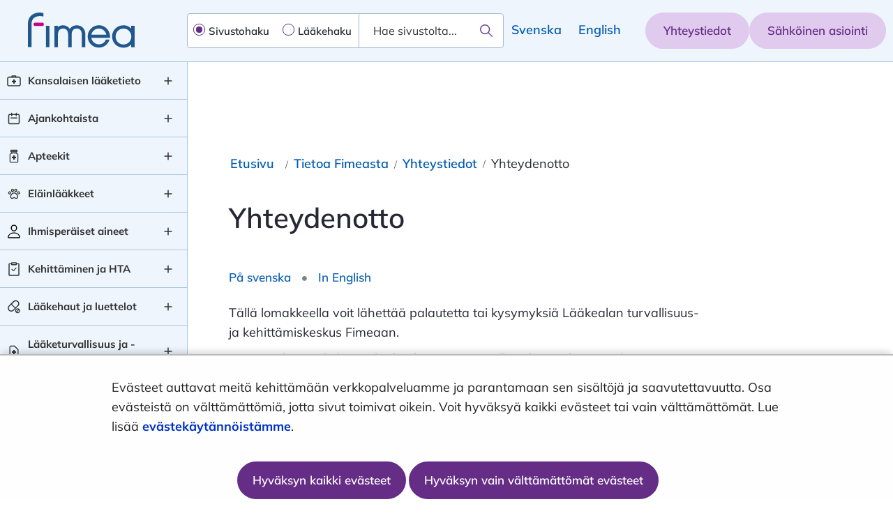

--- FILE ---
content_type: text/html;charset=UTF-8
request_url: https://fimea.fi/tietoa_fimeasta/yhteystiedot/yhteydenotto
body_size: 35900
content:
<!doctype html>
<html class="ltr" dir="ltr" lang="fi">
 <head> 
  <link rel="alternate" hreflang="en" href="https://fimea.fi/en/about_us/contact_information/contact"> 
  <link rel="alternate" hreflang="sv" href="https://fimea.fi/sv/om_fimea/kontaktuppgifter/kontakta_oss"> 
  <link rel="alternate" hreflang="fi" href="https://fimea.fi/tietoa_fimeasta/yhteystiedot/yhteydenotto"> 
  <link rel="alternate" hreflang="en" href="https://fimea.fi/en/about_us/contact_information/contact"> 
  <link rel="alternate" hreflang="sv" href="https://fimea.fi/sv/om_fimea/kontaktuppgifter/kontakta_oss"> 
  <link rel="alternate" hreflang="fi" href="https://fimea.fi/tietoa_fimeasta/yhteystiedot/yhteydenotto"> 
  <title>Yhteydenotto - Fimea.fi - Fimea</title> 
  <title>Yhteydenotto - Fimea.fi</title> 
  <meta content="initial-scale=1.0, width=device-width" name="viewport"> 
  <meta content="text/html; charset=UTF-8" http-equiv="content-type"> 
  <script data-senna-track="permanent" src="/o/frontend-js-svg4everybody-web/index.js" type="text/javascript"></script> 
  <link href="https://fimea.fi/o/fimea-2022-theme/images/favicon.ico" rel="shortcut icon"> 
  <link data-senna-track="permanent" href="/o/frontend-theme-font-awesome-web/css/main.css" rel="stylesheet" type="text/css"> 
  <script data-senna-track="permanent" src="/o/frontend-js-jquery-web/jquery/jquery.min.js" type="text/javascript"></script> 
  <script data-senna-track="permanent" src="/o/frontend-js-jquery-web/jquery/init.js" type="text/javascript"></script> 
  <script data-senna-track="permanent" src="/o/frontend-js-jquery-web/jquery/ajax.js" type="text/javascript"></script> 
  <script data-senna-track="permanent" src="/o/frontend-js-jquery-web/jquery/bootstrap.bundle.min.js" type="text/javascript"></script> 
  <script data-senna-track="permanent" src="/o/frontend-js-jquery-web/jquery/collapsible_search.js" type="text/javascript"></script> 
  <script data-senna-track="permanent" src="/o/frontend-js-jquery-web/jquery/fm.js" type="text/javascript"></script> 
  <script data-senna-track="permanent" src="/o/frontend-js-jquery-web/jquery/form.js" type="text/javascript"></script> 
  <script data-senna-track="permanent" src="/o/frontend-js-jquery-web/jquery/popper.min.js" type="text/javascript"></script> 
  <script data-senna-track="permanent" src="/o/frontend-js-jquery-web/jquery/side_navigation.js" type="text/javascript"></script> 
  <meta property="og:locale" content="fi_FI"> 
  <meta property="og:locale:alternate" content="fi_FI"> 
  <meta property="og:locale:alternate" content="sv_SE"> 
  <meta property="og:locale:alternate" content="en_US"> 
  <meta property="og:site_name" content="Fimea"> 
  <meta property="og:title" content="Yhteydenotto - Fimea"> 
  <meta property="og:type" content="website"> 
  <meta property="og:url" content="https://fimea.fi/tietoa_fimeasta/yhteystiedot/yhteydenotto"> 
  <link class="lfr-css-file" data-senna-track="temporary" href="https://fimea.fi/o/fimea-2022-theme/css/clay.css?browserId=chrome&amp;themeId=fimea2022theme_WAR_fimea2022theme&amp;minifierType=css&amp;languageId=fi_FI&amp;t=1768235624000" id="liferayAUICSS" rel="stylesheet" type="text/css"> 
  <link data-senna-track="temporary" href="/o/frontend-css-web/main.css?browserId=chrome&amp;themeId=fimea2022theme_WAR_fimea2022theme&amp;minifierType=css&amp;languageId=fi_FI&amp;t=1699991559480" id="liferayPortalCSS" rel="stylesheet" type="text/css"> 
  <link data-senna-track="temporary" href="/combo?browserId=chrome&amp;minifierType=&amp;themeId=fimea2022theme_WAR_fimea2022theme&amp;languageId=fi_FI&amp;com_liferay_journal_content_web_portlet_JournalContentPortlet_INSTANCE_eoGrzXbfb6K5:%2Fcss%2Fmain.css&amp;com_liferay_product_navigation_product_menu_web_portlet_ProductMenuPortlet:%2Fcss%2Fmain.css&amp;fi_yja_content_review_ContentReviewPortlet:%2Fcss%2Fmain.css&amp;fi_yja_form_web_portlet_Form_INSTANCE_FPO73uoo4Lys:%2Fcss%2Fchunk-vendors.css&amp;fi_yja_form_web_portlet_Form_INSTANCE_FPO73uoo4Lys:%2Fcss%2Fmain.css&amp;fi_yja_language_version_tool_web_portlet_LanguageVersionToolSelectionPortlet:%2Fcss%2Fmain.css&amp;t=1768235624000" id="b8f41f83" rel="stylesheet" type="text/css"> 
  <script data-senna-track="temporary" type="text/javascript">
	// <![CDATA[
		var Liferay = Liferay || {};

		Liferay.Browser = {
			acceptsGzip: function() {
				return true;
			},

			

			getMajorVersion: function() {
				return 131.0;
			},

			getRevision: function() {
				return '537.36';
			},
			getVersion: function() {
				return '131.0';
			},

			

			isAir: function() {
				return false;
			},
			isChrome: function() {
				return true;
			},
			isEdge: function() {
				return false;
			},
			isFirefox: function() {
				return false;
			},
			isGecko: function() {
				return true;
			},
			isIe: function() {
				return false;
			},
			isIphone: function() {
				return false;
			},
			isLinux: function() {
				return false;
			},
			isMac: function() {
				return true;
			},
			isMobile: function() {
				return false;
			},
			isMozilla: function() {
				return false;
			},
			isOpera: function() {
				return false;
			},
			isRtf: function() {
				return true;
			},
			isSafari: function() {
				return true;
			},
			isSun: function() {
				return false;
			},
			isWebKit: function() {
				return true;
			},
			isWindows: function() {
				return false;
			}
		};

		Liferay.Data = Liferay.Data || {};

		Liferay.Data.ICONS_INLINE_SVG = true;

		Liferay.Data.NAV_SELECTOR = '#navigation';

		Liferay.Data.NAV_SELECTOR_MOBILE = '#navigationCollapse';

		Liferay.Data.isCustomizationView = function() {
			return false;
		};

		Liferay.Data.notices = [
			

			
		];

		Liferay.PortletKeys = {
			DOCUMENT_LIBRARY: 'com_liferay_document_library_web_portlet_DLPortlet',
			DYNAMIC_DATA_MAPPING: 'com_liferay_dynamic_data_mapping_web_portlet_DDMPortlet',
			ITEM_SELECTOR: 'com_liferay_item_selector_web_portlet_ItemSelectorPortlet'
		};

		Liferay.PropsValues = {
			JAVASCRIPT_SINGLE_PAGE_APPLICATION_TIMEOUT: 0,
			NTLM_AUTH_ENABLED: false,
			UPLOAD_SERVLET_REQUEST_IMPL_MAX_SIZE: 3048576000
		};

		Liferay.ThemeDisplay = {

			

			
				getLayoutId: function() {
					return '1759';
				},

				

				getLayoutRelativeControlPanelURL: function() {
					return '/group/fimea/~/control_panel/manage';
				},

				getLayoutRelativeURL: function() {
					return '/tietoa_fimeasta/yhteystiedot/yhteydenotto';
				},
				getLayoutURL: function() {
					return 'https://fimea.fi/tietoa_fimeasta/yhteystiedot/yhteydenotto';
				},
				getParentLayoutId: function() {
					return '1754';
				},
				isControlPanel: function() {
					return false;
				},
				isPrivateLayout: function() {
					return 'false';
				},
				isVirtualLayout: function() {
					return false;
				},
			

			getBCP47LanguageId: function() {
				return 'fi-FI';
			},
			getCanonicalURL: function() {

				

				return 'https\x3a\x2f\x2ffimea\x2efi\x2ftietoa_fimeasta\x2fyhteystiedot\x2fyhteydenotto';
			},
			getCDNBaseURL: function() {
				return 'https://fimea.fi';
			},
			getCDNDynamicResourcesHost: function() {
				return '';
			},
			getCDNHost: function() {
				return '';
			},
			getCompanyGroupId: function() {
				return '10197';
			},
			getCompanyId: function() {
				return '10157';
			},
			getDefaultLanguageId: function() {
				return 'fi_FI';
			},
			getDoAsUserIdEncoded: function() {
				return '';
			},
			getLanguageId: function() {
				return 'fi_FI';
			},
			getParentGroupId: function() {
				return '147152901';
			},
			getPathContext: function() {
				return '';
			},
			getPathImage: function() {
				return '/image';
			},
			getPathJavaScript: function() {
				return '/o/frontend-js-web';
			},
			getPathMain: function() {
				return '/c';
			},
			getPathThemeImages: function() {
				return 'https://fimea.fi/o/fimea-2022-theme/images';
			},
			getPathThemeRoot: function() {
				return '/o/fimea-2022-theme';
			},
			getPlid: function() {
				return '173347750';
			},
			getPortalURL: function() {
				return 'https://fimea.fi';
			},
			getRealUserId: function() {
				return '10161';
			},
			getScopeGroupId: function() {
				return '147152901';
			},
			getScopeGroupIdOrLiveGroupId: function() {
				return '147152901';
			},
			getSessionId: function() {
				return '';
			},
			getSiteAdminURL: function() {
				return 'https://fimea.fi/group/fimea/~/control_panel/manage?p_p_lifecycle=0&p_p_state=maximized&p_p_mode=view';
			},
			getSiteGroupId: function() {
				return '147152901';
			},
			getURLControlPanel: function() {
				return '/group/control_panel?refererPlid=173347750';
			},
			getURLHome: function() {
				return 'https\x3a\x2f\x2ffimea\x2efi\x2f';
			},
			getUserEmailAddress: function() {
				return '';
			},
			getUserId: function() {
				return '10161';
			},
			getUserName: function() {
				return '';
			},
			isAddSessionIdToURL: function() {
				return false;
			},
			isImpersonated: function() {
				return false;
			},
			isSignedIn: function() {
				return false;
			},

			isStagedPortlet: function() {
				
					
						return false;
					
				
			},

			isStateExclusive: function() {
				return false;
			},
			isStateMaximized: function() {
				return false;
			},
			isStatePopUp: function() {
				return false;
			}
		};

		var themeDisplay = Liferay.ThemeDisplay;

		Liferay.AUI = {

			

			getAvailableLangPath: function() {
				return 'available_languages.jsp?browserId=chrome&themeId=fimea2022theme_WAR_fimea2022theme&colorSchemeId=01&languageId=fi_FI&t=1768927240746';
			},
			getCombine: function() {
				return false;
			},
			getComboPath: function() {
				return '/combo/?browserId=chrome&minifierType=&languageId=fi_FI&t=1768242817377&';
			},
			getDateFormat: function() {
				return '%d.%m.%Y';
			},
			getEditorCKEditorPath: function() {
				return '/o/frontend-editor-ckeditor-web';
			},
			getFilter: function() {
				var filter = 'raw';

				
					

				return filter;
			},
			getFilterConfig: function() {
				var instance = this;

				var filterConfig = null;

				if (!instance.getCombine()) {
					filterConfig = {
						replaceStr: '.js' + instance.getStaticResourceURLParams(),
						searchExp: '\\.js$'
					};
				}

				return filterConfig;
			},
			getJavaScriptRootPath: function() {
				return '/o/frontend-js-web';
			},
			getLangPath: function() {
				return 'aui_lang.jsp?browserId=chrome&themeId=fimea2022theme_WAR_fimea2022theme&colorSchemeId=01&languageId=fi_FI&t=1768242817377';
			},
			getPortletRootPath: function() {
				return '/html/portlet';
			},
			getStaticResourceURLParams: function() {
				return '?browserId=chrome&minifierType=&languageId=fi_FI&t=1768242817377';
			}
		};

		Liferay.authToken = 'W5ExFVp1';

		

		Liferay.currentURL = '\x2ftietoa_fimeasta\x2fyhteystiedot\x2fyhteydenotto';
		Liferay.currentURLEncoded = '\x252Ftietoa_fimeasta\x252Fyhteystiedot\x252Fyhteydenotto';
	// ]]>
</script> 
  <script src="/o/js_loader_config?t=1768242795003" type="text/javascript"></script> 
  <script data-senna-track="permanent" src="/o/frontend-js-aui-web/aui/aui/aui.js" type="text/javascript"></script> 
  <script data-senna-track="permanent" src="/o/frontend-js-aui-web/liferay/modules.js" type="text/javascript"></script> 
  <script data-senna-track="permanent" src="/o/frontend-js-aui-web/liferay/aui_sandbox.js" type="text/javascript"></script> 
  <script data-senna-track="permanent" src="/o/frontend-js-aui-web/aui/attribute-base/attribute-base.js" type="text/javascript"></script> 
  <script data-senna-track="permanent" src="/o/frontend-js-aui-web/aui/attribute-complex/attribute-complex.js" type="text/javascript"></script> 
  <script data-senna-track="permanent" src="/o/frontend-js-aui-web/aui/attribute-core/attribute-core.js" type="text/javascript"></script> 
  <script data-senna-track="permanent" src="/o/frontend-js-aui-web/aui/attribute-observable/attribute-observable.js" type="text/javascript"></script> 
  <script data-senna-track="permanent" src="/o/frontend-js-aui-web/aui/attribute-extras/attribute-extras.js" type="text/javascript"></script> 
  <script data-senna-track="permanent" src="/o/frontend-js-aui-web/aui/event-custom-base/event-custom-base.js" type="text/javascript"></script> 
  <script data-senna-track="permanent" src="/o/frontend-js-aui-web/aui/event-custom-complex/event-custom-complex.js" type="text/javascript"></script> 
  <script data-senna-track="permanent" src="/o/frontend-js-aui-web/aui/oop/oop.js" type="text/javascript"></script> 
  <script data-senna-track="permanent" src="/o/frontend-js-aui-web/aui/aui-base-lang/aui-base-lang.js" type="text/javascript"></script> 
  <script data-senna-track="permanent" src="/o/frontend-js-aui-web/liferay/dependency.js" type="text/javascript"></script> 
  <script data-senna-track="permanent" src="/o/frontend-js-aui-web/liferay/util.js" type="text/javascript"></script> 
  <script data-senna-track="permanent" src="/o/frontend-js-web/loader/config.js" type="text/javascript"></script> 
  <script data-senna-track="permanent" src="/o/frontend-js-web/loader/loader.js" type="text/javascript"></script> 
  <script data-senna-track="permanent" src="/o/frontend-js-web/liferay/dom_task_runner.js" type="text/javascript"></script> 
  <script data-senna-track="permanent" src="/o/frontend-js-web/liferay/events.js" type="text/javascript"></script> 
  <script data-senna-track="permanent" src="/o/frontend-js-web/liferay/lazy_load.js" type="text/javascript"></script> 
  <script data-senna-track="permanent" src="/o/frontend-js-web/liferay/liferay.js" type="text/javascript"></script> 
  <script data-senna-track="permanent" src="/o/frontend-js-web/liferay/global.bundle.js" type="text/javascript"></script> 
  <script data-senna-track="permanent" src="/o/frontend-js-web/liferay/portlet.js" type="text/javascript"></script> 
  <script data-senna-track="permanent" src="/o/frontend-js-web/liferay/workflow.js" type="text/javascript"></script> 
  <script data-senna-track="temporary" src="/o/js_bundle_config?t=1768242820594" type="text/javascript"></script> 
  <script data-senna-track="temporary" type="text/javascript">
	// <![CDATA[
		
			
				
		

		

		
	// ]]>
</script> 
  <style>
.info-banner-container .info-banner .block-outer{
max-width: none !important;
}

@media print {
    .language-bar,
    body.yja-publication #footer {
        display: none !important;
    }
    #banner {
        min-height: 110px;
    }
    body ul li:before {
        content: "" !important;
    }
}

#announcementspage #main-content .block-inner #content-column .news {
    #column-6 {
        #layout-column_column-6 {
            .secondary-button {
                margin-top: 0;
                margin-bottom: 0;
            }
            > div {
                margin-bottom: 0 !important;
            }
        }
    }

    #column-6-1 {
        #layout-column_column-6-1 {
            .news-section .news-title {
                padding-top: 24px !important;
            }
            .secondary-button {
                margin-bottom: 0;
            }
        }
    }
}
</style> 
  <!-- Snoobi siteanalytics V2.2 --> 
   
  <meta name="google-site-verification" content="b3zXezj-tFxFL-3ch7qtviB_Axe6YIFpOEj52pQ-uLY"> 
  <!-- Google Tag Manager --> 
   
  <!-- End Google Tag Manager --> 
  <!-- Google Tag Manager (noscript) --> 
  <link rel="stylesheet" type="text/css" href="/o/yja-cookie-consent-web/css/main.css?browserId=chrome&amp;themeId=fimea2022theme_WAR_fimea2022theme&amp;minifierType=css&amp;languageId=fi_FI&amp;t=1768235624000"> 
 </head> 
 <body class="chrome controls-visible  yui3-skin-sam signed-out public-page site locale--fi"> 
   
  <!-- End Google Tag Manager (noscript) --> 
  <link data-senna-track="temporary" rel="stylesheet" type="text/css" href="/o/yja-form-vue/dist/app.css?browserId=chrome&amp;themeId=fimea2022theme_WAR_fimea2022theme&amp;minifierType=css&amp;languageId=fi_FI&amp;t=1767960338000"> 
  <link class="lfr-css-file" data-senna-track="temporary" href="https://fimea.fi/o/fimea-2022-theme/css/main.css?browserId=chrome&amp;themeId=fimea2022theme_WAR_fimea2022theme&amp;minifierType=css&amp;languageId=fi_FI&amp;t=1768235624000" id="liferayThemeCSS" rel="stylesheet" type="text/css"> 
  <style data-senna-track="temporary" type="text/css">
		#portlet_fi_yja_language_version_tool_web_portlet_LanguageVersionToolLinkPortlet {
    display: flex;
    justify-content: flex-end;
}
.article-page .breadcrumb li:nth-child(2) {
    display: none;
}
#one-column-with-navigation.article-page {
    max-width: 1242px;
    margin: 0 auto;
    width: 100%;
}
#one-column-with-navigation.article-page ul.breadcrumb.breadcrumb-horizontal {
    margin-left: 0 !important;
}
#yja-cookie-dialog .yja-cookie-dialog-content:focus,
#yja-cookie-dialog .yja-cookie-dialog-content:focus-visible {
    box-shadow: none !important;
    outline: none !important;
}
#yja-cookie-dialog:focus,
#yja-cookie-dialog:focus-visible {
    border: none;
    outline: none !important;
}
li.page-item.disabled span {
    padding: 13px 0;
}
#subpage .block-outer .block-inner #contentLanguageLinks li:not(:last-child):after {
    content: "";
}
.julkari-portlet .julkari-pagination .pager > li:not(.disabled) > a:hover {
    background-color: #84579E !important;
    color: #FEFFFE !important;
}

.excel-reader-portlet {
    div.legend > ul {
        list-style-type: none;
> li {
            div {
                display: block;
                margin-bottom: 0.5rem;
                border-style: solid;
                border-width: 0 0 0 2rem;
                margin-right: 0.4rem;
                margin-bottom: 0.4rem;
                padding-left: 0.4rem;
> span {
                    display: inline-block;
                    vertical-align: top;
                    text-align: left;
                }
            }
&.clickable {
                cursor: pointer;
            }
&.disabled {
> div > span {
                text-decoration: line-through;
                }
            }
        }
    }
    div.legend-top > ul {
        margin: 0 0 1rem 0;
    }
    div.legend-right > ul {
        margin: 0 0 0 1rem;
        @media (max-width: 767px) {
            margin-top: 1rem;
        }
    }
    div.legend-bottom > ul {
        margin: 1rem 0 0 0;
    }
 
    div.legend > ul {
        @media (max-width: 767px) {
            margin-left: 0;
            padding-left: 0;
        }
        @media (min-width: 576px) and (max-width: 767px) {
            text-align: center;
> li {
                display: inline-block;
                margin-right: 1rem;
                margin-bottom: 0.5rem;
                div {
                    display: inline;
                    margin-bottom: 0;
                }
            }
        }
    }
 
    div.legend-bottom > ul,
    div.legend-top > ul {
        margin-left: 0;
        padding-left: 0;
        display: flex;
        align-items: flex-start;
        justify-content: center;
        flex-wrap: wrap;
 
        @media (min-width: 576px) {
            text-align: center;
> li {
                display: inline-block;
                margin-right: 1rem;
                margin-bottom: 0.5rem;
                div {
                    display: inline;
                    margin-bottom: 0;
                }
            }
        }
    }
    caption {
        caption-side: top;
	color: #454545;
	font-weight: bold;
    }
 
    th > a {
	cursor: pointer;
    }
 
    th > a > span {
	white-space: break-spaces;
	cursor: pointer;
    }
    .table-responsive > .table > tbody > tr > td {
	white-space: break-spaces;
    }
}
.footer-main-content {
    a:focus {
     outline-color: black !important;
    }
}
table-first-header, tr th {
    a:focus {
        outline-color: white !important;
    }
}

/* blogs */
.yja-blog-article h1{
    font-size: 2.25rem;
    margin: .33333em 0 .75em;
}
.yja-blog-article .meta.date{
    color: #666;
    margin-bottom: 1.5em;
    font-weight: 600;
    font-size: .875rem;
    line-height: 1.25rem;
    text-transform: uppercase;
    letter-spacing: .03em;
}
.yja-blog-article .meta .time,
.yja-blog-article .meta .label{
    display: none;
}
.yja-blog-article p{
    line-height: 1.75em;
    margin-bottom: 1.5em;    
}
.yja-blog-article .image-full{
    margin-bottom: 1.5em;
}
	</style> 
  <style data-senna-track="temporary" type="text/css">

		

			

		

			

		

			

		

			

		

			

		

	</style> 
  <style>
/* Publication Theme Mobile navigation */
.yja-publication .yja-mobile-navigation { display: none; }
/* YJAOM-815 */
.top-frame .has-control-menu.controls-visible .portlet-asset-publisher .portlet-topper{
    z-index: 3;
}

/* YJAY-3881  */
.chrome .input-group .btn:focus, .chrome .input-group .form-control:focus {
    z-index: inherit;
}

/* SD-30779 */ 
*[lang="ar_SA"], *[lang="ar-SA"], *[lang="ar-SA"] *{ direction: rtl !important; }


/* YJALR71-2924 */
.controls-visible.signed-in .portlet-column-content.empty {min-height: 50px;margin-bottom: 10px;border: 1px dashed #d1d1d1;}

/* YJAVNK-1622 */
.has-control-menu .lfr-add-panel.open-admin-panel.sidenav-menu-slider{
    width: 500px !important;
}
.has-control-menu .lfr-admin-panel.sidenav-menu-slider .product-menu{
    width: 500px !important;
} 

</style> 
  <script>
    /* YJAY-1778 */
    (function () {
        window.YjaSearcher = window.YjaSearcher || {};
        window.YjaSearcher.encodeInput = window.YjaSearcher.encodeInput || function (userInput) {
            return encodeURIComponent(userInput).trim()
                .replace(/%2[f|F]/g, '/')
                .replace(/%5[c|C]/g, '%20')
                .replace(",", "%2C")
                .replace("\"", "%22")
                .replace("!", "%21")
                .replace("&", "%26")
                .replace("'", "%27")
                .replace('(', '%28')
                .replace(')', '%29');
        };

        window.YjaSearcher.readInput = window.YjaSearcher.readInput || function (input) {
            input = input || '';
            if (('' + input).trim().indexOf('#') < 0) {
                input = '#' + input;
            }
            var keywords = $(input).val();
            keywords = window.YjaSearcher.encodeInput(keywords);
            return keywords;
        };

        window.YjaSearcher.submitSearchForm = window.YjaSearcher.submitSearchForm || function (input) {
            var keywords = window.YjaSearcher.readInput(input);
            var formSearchUrl = window.YjaSearcher.formSearchUrl;
            if (formSearchUrl && keywords) {
                document.location.href = formSearchUrl + "?q=" + keywords;
            }
        };
    })();
</script> 
  <style data-senna-track="temporary" type="text/css">
</style> 
  <link data-senna-track="permanent" href="https://fimea.fi/combo?browserId=chrome&amp;minifierType=css&amp;languageId=fi_FI&amp;t=1768242780635&amp;/o/yja-common-ui-theme-contributor/css/yja-common-ui.css" rel="stylesheet" type="text/css"> 
  <script data-senna-track="permanent" src="https://fimea.fi/o/yja-common-ui-theme-contributor/js/yja-common-ui.js?browserId=chrome&amp;languageId=fi_FI&amp;t=1768242780635" type="text/javascript"></script> 
  <script type="text/javascript">
// <![CDATA[
Liferay.on(
	'ddmFieldBlur', function(event) {
		if (window.Analytics) {
			Analytics.send(
				'fieldBlurred',
				'Form',
				{
					fieldName: event.fieldName,
					focusDuration: event.focusDuration,
					formId: event.formId,
					formPageTitle: event.formPageTitle,
					page: event.page,
					title: event.title
				}
			);
		}
	}
);

Liferay.on(
	'ddmFieldFocus', function(event) {
		if (window.Analytics) {
			Analytics.send(
				'fieldFocused',
				'Form',
				{
					fieldName: event.fieldName,
					formId: event.formId,
					formPageTitle: event.formPageTitle,
					page: event.page,
					title: event.title
				}
			);
		}
	}
);

Liferay.on(
	'ddmFormPageShow', function(event) {
		if (window.Analytics) {
			Analytics.send(
				'pageViewed',
				'Form',
				{
					formId: event.formId,
					formPageTitle: event.formPageTitle,
					page: event.page,
					title: event.title
				}
			);
		}
	}
);

Liferay.on(
	'ddmFormSubmit', function(event) {
		if (window.Analytics) {
			Analytics.send(
				'formSubmitted',
				'Form',
				{
					formId: event.formId
				}
			);
		}
	}
);

Liferay.on(
	'ddmFormView', function(event) {
		if (window.Analytics) {
			Analytics.send(
				'formViewed',
				'Form',
				{
					formId: event.formId,
					title: event.title
				}
			);
		}
	}
);
// ]]>
</script> 
  <script data-senna-track="temporary" type="text/javascript">
	if (window.Analytics) {
		window._com_liferay_document_library_analytics_isViewFileEntry = false;
	}
</script> 
  <meta name="twitter:card" content="summary"> 
  <meta name="twitter:url" content="https://fimea.fi/tietoa_fimeasta/yhteystiedot/yhteydenotto"> 
  <meta property="twitter:title" content=""> 
  <script>
        if (typeof define === 'function' && define.amd) {
            define._amd = define.amd;
            define.amd = false;
        }
    </script> 
  <script src="https://fimea.fi/o/fimea-2022-theme/js/modernizr.2.8.3.custom.js?t=" type="text/javascript"></script> 
  <script src="/o/common-ui-resources/standalone/jquery/js/jquery-ui.min.js?browserId=chrome&amp;languageId=fi_FI&amp;t=1768235624000
"></script> 
  <script src="https://fimea.fi/o/fimea-2022-theme/js/velocity.min.js?t=" type="text/javascript"></script> 
  <script src="https://fimea.fi/o/fimea-2022-theme/js/js.cookie.js?browserId=chrome&amp;languageId=fi_FI&amp;t=1768235624000" type="text/javascript"></script> 
  <script src="https://fimea.fi/o/fimea-2022-theme/js/cookie-manager.js?browserId=chrome&amp;languageId=fi_FI&amp;t=1768235624000" type="text/javascript"></script> 
  <script src="https://fimea.fi/o/fimea-2022-theme/js/jquery.cookie.js?t=" type="text/javascript"></script> 
  <script src="https://fimea.fi/o/fimea-2022-theme/js/fastclick.js?t=" type="text/javascript"></script> 
  <script src="https://fimea.fi/o/fimea-2022-theme/js/Hyphenator.js?t=" type="text/javascript"></script> 
  <script src="https://fimea.fi/o/fimea-2022-theme/js/patterns/fi.js?t=" type="text/javascript"></script> 
  <script src="https://fimea.fi/o/fimea-2022-theme/js/patterns/sv.js?t=" type="text/javascript"></script> 
  <script src="https://fimea.fi/o/fimea-2022-theme/js/patterns/en.js?t=" type="text/javascript"></script> 
  <script src="https://fimea.fi/o/fimea-2022-theme/js/stm-common-copy/social-share-buttons.js?t=" type="text/javascript"></script> 
  <script src="https://fimea.fi/o/fimea-2022-theme/js/stm-common-copy/link-tool.js?t=" type="text/javascript"></script> 
  <script type="module" src="https://fimea.fi/o/fimea-2022-theme/js/stm-common-copy/stm-common.js?t="></script> 
  <script type="module" src="https://fimea.fi/o/fimea-2022-theme/js/combine.js?t="></script> 
  <script>
        if (typeof define === 'function' && define._amd) {
            define.amd = define._amd;
        }
    </script> 
  <a href="#main-content" id="skip-to-content" tabindex="0">Hyppää sisältöön</a> 
  <script>var YjaSearcher = YjaSearcher || {};
YjaSearcher.formSearchUrl = '/haku';</script> 
  <div id="mode-resolver"></div> 
  <div class="container-fluid" id="wrapper"> 
   <header id="banner" role="banner" class="container"> 
    <div id="heading" class="row-fluid d-flex"> 
     <div class="site-logo-wrapper d-flex align-items-center"> 
      <div class="site-logo row-fluid d-flex"> 
       <a class="logo" href="https://fimea.fi" aria-label="fimea-frontpage-hidden-title"> <img class="logo-default" alt="fimea-frontpage-hidden-title" src="#" onerror="this.onerror=null; this.src='https://fimea.fi/o/fimea-2022-theme/images/logo/fimea-logo.svg'"> <img class="logo-mobile" alt="fimea-frontpage-hidden-title" src="#" onerror="this.onerror=null; this.src='https://fimea.fi/o/fimea-2022-theme/images/logo/fimea-logo-mobile.svg'"> </a> 
      </div> 
     </div> 
     <div class="search-bar-wrapper col d-flex align-items-center" role="search"> 
      <div class="search-bar"> 
       <div class="bing-main-wrapper"> 
        <div id="bing-searchbar-wrapper"> 
         <div class="selections-text">
           Valitse hakutyyppi 
         </div> 
         <div class="bing-radios" role="radiogroup" aria-label="Valitse hakutyyppi"> 
          <div class="input-group"> 
           <input class="btn" id="pagesearch" type="radio" name="searchType" value="pages" checked> 
           <label id="pagesearch-label" for="pagesearch" role="radio" aria-checked="true" tabindex="0">Sivustohaku</label> 
          </div> 
          <div class="input-group"> 
           <input class="btn" id="medsearch" type="radio" name="searchType" value="meds"> 
           <label id="medsearch-label" for="medsearch" role="radio" aria-checked="false" tabindex="0">Lääkehaku</label> 
          </div> 
         </div> 
         <!-- Site search --> 
         <form action="?q=" class="form bing-searchform " id="_gssheadersearchbar_WAR_stmgssportlet_gssSearchForm" method="post" onsubmit="YjaSearcher.submitSearchForm('#_gssheadersearchbar_WAR_stmgssportlet_gssSearchInput'); return false;" style="display: flex;"> 
          <div class="form-inputs"> 
           <label class="sr-only" for="_gssheadersearchbar_WAR_stmgssportlet_gssSearchInput">Hae sivustolta...</label> 
           <!-- YJA --> 
           <div class="input-group"> 
            <div class="form-group input-text-wrapper"> 
             <input type="search" id="_gssheadersearchbar_WAR_stmgssportlet_gssSearchInput" class="field search-input form-control yui3-aclist-input" name="keywords" placeholder="Hae sivustolta..."> 
            </div> 
            <button class="btn search-button btn-primary btn-default" id="_gssheadersearchbar_WAR_stmgssportlet_gssSearchSubmit" type="submit" onclick="YjaSearcher.submitSearchForm('#_gssheadersearchbar_WAR_stmgssportlet_gssSearchInput'); return false;" aria-label="Hae"> <span class="lfr-btn-label">Hae</span> </button> 
           </div> 
          </div> 
         </form> 
         <!-- Medicine search --> 
         <form action="/laakehaut_ja_luettelot/laakehaku?headerSearchTerm=" class="form bing-searchform " data-fm-namespace="_gssheadersearchbar_WAR_stmgssportlet_" id="_gssheadersearchbar_WAR_stmgssportlet_medSearchForm" method="post" onsubmit="submitSearchForm('#_gssheadersearchbar_WAR_stmgssportlet_medSearchInput'); return false;" name="_gssheadersearchbar_WAR_stmgssportlet_medSearchForm" style="display: none;"> 
          <input class="field form-control" id="_gssheadersearchbar_WAR_stmgssportlet_formDate" name="_gssheadersearchbar_WAR_stmgssportlet_formDate" type="hidden" value="1686206936718"> 
          <div class="form-inputs"> 
           <label for="_gssheadersearchbar_WAR_stmgssportlet_medSearchInput" class="sr-only">Hakukenttä</label> 
           <div class="form-group input-text-wrapper"> 
            <input class="field search-input form-control" id="_gssheadersearchbar_WAR_stmgssportlet_medSearchInput" name="_gssheadersearchbar_WAR_stmgssportlet_searchterm" placeholder="Kirjoita hakusana..." title="searchterm" type="text" value="" autocomplete="off"> 
           </div> 
           <button class="btn search-button btn-primary btn-default" id="_gssheadersearchbar_WAR_stmgssportlet_medSearchSubmit" type="submit" onclick="submitSearchForm('#_gssheadersearchbar_WAR_stmgssportlet_medSearchInput'); return false;" aria-label="Hae" style="display: none;"> <span class="lfr-btn-label">Hae</span> </button> 
          </div> 
         </form> 
         <!-- Mobile view --> 
         <div id="medsearch-info"> 
          <div class="medsearch-link"> 
           <i class="info-circle"></i> 
           <a href="https://www.fimea.fi/laakehaut_ja_luettelot/laakehaku" class="yja-external-link">Siirry monipuoliseen lääkehakuun<span aria-label="link symbol" class="glyphicon glyphicon-menu-right"></span></a> 
          </div> 
         </div> 
         <button class="btn search-button btn-default" id="_gssheadersearchbar_WAR_stmgssportlet_openSearch" type="button" aria-label="Open search" style="display: flex;" onclick="setTimeout(changeFocus,0);"> <span class="lfr-btn-label">Hae</span> </button> 
         <button class="btn search-button btn-default" id="_gssheadersearchbar_WAR_stmgssportlet_closeSearch" type="button" style="display: flex;"> <i class="icon-remove"></i> <span class="lfr-btn-label">Sulje haku</span> </button> 
        </div> 
       </div> 
       <!-- Submit medicine search form --> 
       <script>
    function submitSearchForm(input) {
        var keywords = readInput(input);
        if (keywords) {
            var url = "/laakehaut_ja_luettelot/laakehaku?headerSearchTerm=" + keywords;
            document.location.href = url;
        }
    };
    function readInput(input) {
        input = input || '';
        if (('' + input).trim().indexOf('#') < 0) {
            input = '#' + input;
        }
        var keywords = ($(input) || {}).val();
        keywords = encodeInput(keywords);
        return keywords;
    };
    function encodeInput(userInput) {
        return encodeURIComponent(userInput).trim()
                .replace(/%2[f|F]/g, '/')
                .replace(/%5[c|C]/g, '%20')
                .replace(",", "%2C")
                .replace("\"", "%22")
                .replace("!", "%21")
                .replace("&", "%26")
                .replace("'", "%27")
                .replace('(', '%28')
                .replace(')', '%29');
    };
    /* Focus on input field when search is opened on smaller screens */
    function changeFocus() {
        if (document.getElementById("medsearch").checked === true) {
            document.getElementById('_gssheadersearchbar_WAR_stmgssportlet_medSearchInput').focus();
        } else {
            document.getElementById('_gssheadersearchbar_WAR_stmgssportlet_gssSearchInput').focus();
        }
    }
</script> 
      </div> 
     </div> 
     <div class="navigation-toggle-wrapper col d-flex align-items-center"> 
      <button id="navigation-toggle" class="secondary-button" aria-expanded="false" aria-labelledby="nav-button-label"><span class="tablet-text">Valikko</span></button> 
     </div> 
     <div class="language-bar col d-flex align-items-center"> 
      <div class="language-bar-wrapper row-fluid d-flex"> 
       <div class="portlet-boundary portlet-boundary_fi_yja_language_version_tool_web_portlet_LanguageVersionToolSelectionPortlet_  portlet-static portlet-static-end portlet-decorate language-version-selection-portlet " id="p_p_id_fi_yja_language_version_tool_web_portlet_LanguageVersionToolSelectionPortlet_"> 
        <span id="p_fi_yja_language_version_tool_web_portlet_LanguageVersionToolSelectionPortlet"></span> 
        <section class="portlet" id="portlet_fi_yja_language_version_tool_web_portlet_LanguageVersionToolSelectionPortlet"> 
         <div class="portlet-content"> 
          <div class="autofit-float autofit-row portlet-header"> 
           <div class="autofit-col autofit-col-expand"> 
            <!-- custom title fix --> 
            <h2 class="portlet-title-text">Kieliversion valinta</h2> 
           </div> 
          </div> 
          <div class=" portlet-content-container"> 
           <div class="portlet-body"> 
            <ul aria-label="Valitse sivustolla käytettävä kieli" class="fi" id="languageSelectionMenu"> 
             <li class="fi" lang="fi"><a href="https://fimea.fi/tietoa_fimeasta/yhteystiedot/yhteydenotto"><span class="sr-only">Valitse kieli</span> Suomi</a></li> 
             <li class="sv" lang="sv"><a href="https://fimea.fi/sv/om_fimea/kontaktuppgifter/kontakta_oss"><span class="sr-only">Välj språket</span> Svenska</a></li> 
             <li class="en" lang="en"><a href="https://fimea.fi/en/about_us/contact_information/contact"><span class="sr-only">Select language</span> English</a></li> 
            </ul> 
            <div class="yja-metacontent" hidden> 
            </div> 
            <div class="yja-metacontent" hidden> 
            </div> 
            <div class="yja-metacontent" hidden> 
            </div> 
           </div> 
          </div> 
         </div> 
        </section> 
       </div> 
       <div class="header__links--auxiliary"> 
        <a class="btn btn-secondary secondary-button ext yja-external-link" href="tietoa_fimeasta/yhteystiedot">Yhteystiedot</a> 
        <a target="_blank" class="btn btn-secondary secondary-button ext yja-external-link" href="http://asiointi.fimea.fi/">Sähköinen asiointi</a> 
       </div> 
      </div> 
     </div> 
    </div> 
   </header> 
   <nav id="navigation" class="hyphenate" aria-label="Päävalikko" data-language-id="fi_FI"> 
    <div class="navigation-fimea-logo"> 
     <a class="logo" href="https://fimea.fi" aria-label="fimea-frontpage-hidden-title"> <img class="logo-default" alt="fimea-frontpage-hidden-title" src="#" onerror="this.onerror=null; this.src='https://fimea.fi/o/fimea-2022-theme/images/logo/fimea-logo.svg'"> <img class="logo-mobile" alt="fimea-frontpage-hidden-title" src="#" onerror="this.onerror=null; this.src='https://fimea.fi/o/fimea-2022-theme/images/logo/fimea-logo-mobile.svg'"> </a> 
     <button id="navigation-toggle-close" class="btn btn-default close-button" aria-label="Sulje valikko"><span class="close-button-text">Sulje valikko</span><span class="close-img"></span></button> 
    </div> 
    <div class="navigation-close"> 
     <button aria-expanded="true" aria-labelledby="nav-button-label"><span aria-hidden="true" id="nav-button-label">Sulje valikko</span></button> 
    </div> 
    <div id="mobile-language-bar"> 
     <div class="language-bar col d-flex align-items-center"> 
      <div class="language-bar-wrapper row-fluid d-flex"> 
       <div class="portlet-boundary portlet-boundary_fi_yja_language_version_tool_web_portlet_LanguageVersionToolSelectionPortlet_  portlet-static portlet-static-end portlet-decorate language-version-selection-portlet " id="p_p_id_fi_yja_language_version_tool_web_portlet_LanguageVersionToolSelectionPortlet_"> 
        <span id="p_fi_yja_language_version_tool_web_portlet_LanguageVersionToolSelectionPortlet"></span> 
        <section class="portlet" id="portlet_fi_yja_language_version_tool_web_portlet_LanguageVersionToolSelectionPortlet"> 
         <div class="portlet-content"> 
          <div class="autofit-float autofit-row portlet-header"> 
           <div class="autofit-col autofit-col-expand"> 
            <!-- custom title fix --> 
            <h2 class="portlet-title-text">Kieliversion valinta</h2> 
           </div> 
          </div> 
          <div class=" portlet-content-container"> 
           <div class="portlet-body"> 
            <ul aria-label="Valitse sivustolla käytettävä kieli" class="fi" id="languageSelectionMenu"> 
             <li class="fi" lang="fi"><a href="https://fimea.fi/tietoa_fimeasta/yhteystiedot/yhteydenotto"><span class="sr-only">Valitse kieli</span> Suomi</a></li> 
             <li class="sv" lang="sv"><a href="https://fimea.fi/sv/om_fimea/kontaktuppgifter/kontakta_oss"><span class="sr-only">Välj språket</span> Svenska</a></li> 
             <li class="en" lang="en"><a href="https://fimea.fi/en/about_us/contact_information/contact"><span class="sr-only">Select language</span> English</a></li> 
            </ul> 
            <div class="yja-metacontent" hidden> 
            </div> 
            <div class="yja-metacontent" hidden> 
            </div> 
            <div class="yja-metacontent" hidden> 
            </div> 
           </div> 
          </div> 
         </div> 
        </section> 
       </div> 
      </div> 
     </div> 
    </div> 
    <ul id="first-ul" class="initialPosition"> 
     <li class="   list_lvl_1"> 
      <div class=" button-wrapper" lang="fi"> 
       <div class="link-wrap lvl_1"> 
        <span class="navicon" id="navicon1">&nbsp;</span> 
        <a class="menu-item-link" aria-label="Kansalaisen lääketieto taso 1" href="https://fimea.fi/kansalaisen_laaketieto">Kansalaisen lääketieto</a> 
       </div> 
       <button class=" child-toggle" aria-expanded="false" data-layout-id="173345146" aria-label="Kansalaisen lääketieto , alavalikko"></button> 
      </div> 
      <ul class="hidden"> 
       <li class="   list_lvl_2"> 
        <div class=" button-wrapper" lang="fi"> 
         <div class=" lvl_2"> 
          <a class="menu-item-link" aria-label="Fimea ja potilaat taso 2" href="https://fimea.fi/kansalaisen_laaketieto/fimea-ja-potilaat">Fimea ja potilaat</a> 
         </div> 
         <button class=" child-toggle" aria-expanded="false" data-layout-id="173348971" aria-label="Fimea ja potilaat , alavalikko"></button> 
        </div> 
        <ul class="hidden"> 
         <li class="   list_lvl_3"> 
          <div class=" button-wrapper" lang="fi"> 
           <div class=" lvl_3"> 
            <a class="menu-item-link" aria-label="Potilasjärjestöjen kanssa tehtävä yhteistyö taso 3" href="https://fimea.fi/kansalaisen_laaketieto/fimea-ja-potilaat/potilasjarjestojen-kanssa-tehtava-yhteistyo">Potilasjärjestöjen kanssa tehtävä yhteistyö</a> 
           </div> 
           <button class=" child-toggle hidden-toggle" aria-hidden="true" tabindex="-1"></button> 
          </div></li> 
        </ul></li> 
       <li class="   list_lvl_2"> 
        <div class=" button-wrapper" lang="fi"> 
         <div class=" lvl_2"> 
          <a class="menu-item-link" aria-label="Mikä on lääke? taso 2" href="https://fimea.fi/kansalaisen_laaketieto/mika-on-laake">Mikä on lääke?</a> 
         </div> 
         <button class=" child-toggle" aria-expanded="false" data-layout-id="173348753" aria-label="Mikä on lääke? , alavalikko"></button> 
        </div> 
        <ul class="hidden"> 
         <li class="   list_lvl_3"> 
          <div class=" button-wrapper" lang="fi"> 
           <div class=" lvl_3"> 
            <a class="menu-item-link" aria-label="Lääkevaihto taso 3" href="https://fimea.fi/kansalaisen_laaketieto/mika-on-laake/rinnakkaislaakkeet-ja-laakevaihto">Lääkevaihto</a> 
           </div> 
           <button class=" child-toggle hidden-toggle" aria-hidden="true" tabindex="-1"></button> 
          </div></li> 
         <li class="   list_lvl_3"> 
          <div class=" button-wrapper" lang="fi"> 
           <div class=" lvl_3"> 
            <a class="menu-item-link" aria-label="Rinnakkaisvalmisteet taso 3" href="https://fimea.fi/kansalaisen_laaketieto/mika-on-laake/rinnakkaisvalmisteet">Rinnakkaisvalmisteet</a> 
           </div> 
           <button class=" child-toggle" aria-expanded="false" data-layout-id="173348767" aria-label="Rinnakkaisvalmisteet , alavalikko"></button> 
          </div> 
          <ul class="hidden"> 
           <li class="   list_lvl_4"> 
            <div class=" button-wrapper" lang="fi"> 
             <div class=" lvl_4"> 
              <a class="menu-item-link" aria-label="Usein kysytyt kysymykset taso 4" href="https://fimea.fi/kansalaisen_laaketieto/mika-on-laake/rinnakkaisvalmisteet/usein-kysytyt-kysymykset">Usein kysytyt kysymykset</a> 
             </div> 
             <button class=" child-toggle hidden-toggle" aria-hidden="true" tabindex="-1"></button> 
            </div></li> 
          </ul></li> 
        </ul></li> 
       <li class="   list_lvl_2"> 
        <div class=" button-wrapper" lang="fi"> 
         <div class=" lvl_2"> 
          <a class="menu-item-link" aria-label="Mikä on biosimilaari? taso 2" href="https://fimea.fi/kansalaisen_laaketieto/mika-on-biosimilaari-">Mikä on biosimilaari?</a> 
         </div> 
         <button class=" child-toggle" aria-expanded="false" data-layout-id="173349435" aria-label="Mikä on biosimilaari? , alavalikko"></button> 
        </div> 
        <ul class="hidden"> 
         <li class="   list_lvl_3"> 
          <div class=" button-wrapper" lang="fi"> 
           <div class=" lvl_3"> 
            <a class="menu-item-link" aria-label="Usein kysyttyjä kysymyksiä biologisista lääkkeistä ja biosimilaareista taso 3" href="https://fimea.fi/kansalaisen_laaketieto/mika-on-biosimilaari-/usein-kysyttyja-kysymyksia-biologisista-laakkeista-ja-biosimilaareista">Usein kysyttyjä kysymyksiä biologisista lääkkeistä ja biosimilaareista</a> 
           </div> 
           <button class=" child-toggle hidden-toggle" aria-hidden="true" tabindex="-1"></button> 
          </div></li> 
        </ul></li> 
       <li class="   list_lvl_2"> 
        <div class=" button-wrapper" lang="fi"> 
         <div class=" lvl_2"> 
          <a class="menu-item-link" aria-label="Mikä on ravintolisä? taso 2" href="https://fimea.fi/kansalaisen_laaketieto/mika-on-ravintolisa-">Mikä on ravintolisä?</a> 
         </div> 
         <button class=" child-toggle hidden-toggle" aria-hidden="true" tabindex="-1"></button> 
        </div></li> 
       <li class="   list_lvl_2"> 
        <div class=" button-wrapper" lang="fi"> 
         <div class=" lvl_2"> 
          <a class="menu-item-link" aria-label="Lääkkeiden turvallisuus taso 2" href="https://fimea.fi/vaestolle/laakkeiden_turvallisuus">Lääkkeiden turvallisuus</a> 
         </div> 
         <button class=" child-toggle" aria-expanded="false" data-layout-id="173347221" aria-label="Lääkkeiden turvallisuus , alavalikko"></button> 
        </div> 
        <ul class="hidden"> 
         <li class="   list_lvl_3"> 
          <div class=" button-wrapper" lang="fi"> 
           <div class=" lvl_3"> 
            <a class="menu-item-link" aria-label="Lääkevalmisteiden turvallisuuden valvonta taso 3" href="https://fimea.fi/vaestolle/laakkeiden_turvallisuus/laakevalmisteiden-turvallisuuden-valvonta">Lääkevalmisteiden turvallisuuden valvonta</a> 
           </div> 
           <button class=" child-toggle hidden-toggle" aria-hidden="true" tabindex="-1"></button> 
          </div></li> 
         <li class="   list_lvl_3"> 
          <div class=" button-wrapper" lang="fi"> 
           <div class=" lvl_3"> 
            <a class="menu-item-link" aria-label="Haittavaikutukset taso 3" href="https://fimea.fi/vaestolle/laakkeiden_turvallisuus/haittavaikutukset">Haittavaikutukset</a> 
           </div> 
           <button class=" child-toggle hidden-toggle" aria-hidden="true" tabindex="-1"></button> 
          </div></li> 
         <li class="   list_lvl_3"> 
          <div class=" button-wrapper" lang="fi"> 
           <div class=" lvl_3"> 
            <a class="menu-item-link" aria-label="Haittavaikutusilmoituksen tekeminen taso 3" href="https://fimea.fi/vaestolle/laakkeiden_turvallisuus/haittavaikutusilmoituksen-tekeminen">Haittavaikutusilmoituksen tekeminen</a> 
           </div> 
           <button class=" child-toggle hidden-toggle" aria-hidden="true" tabindex="-1"></button> 
          </div></li> 
         <li class="   list_lvl_3"> 
          <div class=" button-wrapper" lang="fi"> 
           <div class=" lvl_3"> 
            <a class="menu-item-link" aria-label="Lisäseurannassa olevat lääkkeet taso 3" href="https://fimea.fi/vaestolle/laakkeiden_turvallisuus/musta-karkikolmio">Lisäseurannassa olevat lääkkeet</a> 
           </div> 
           <button class=" child-toggle hidden-toggle" aria-hidden="true" tabindex="-1"></button> 
          </div></li> 
         <li class="   list_lvl_3"> 
          <div class=" button-wrapper" lang="fi"> 
           <div class=" lvl_3"> 
            <a class="menu-item-link" aria-label="Tuotevirheet taso 3" href="https://fimea.fi/vaestolle/laakkeiden_turvallisuus/tuotevirheet">Tuotevirheet</a> 
           </div> 
           <button class=" child-toggle hidden-toggle" aria-hidden="true" tabindex="-1"></button> 
          </div></li> 
         <li class="   list_lvl_3"> 
          <div class=" button-wrapper" lang="fi"> 
           <div class=" lvl_3"> 
            <a class="menu-item-link" aria-label="Lääkkeiden yhteisvaikutukset taso 3" href="https://fimea.fi/vaestolle/laakkeiden_turvallisuus/laakkeiden-yhteisvaikutukset">Lääkkeiden yhteisvaikutukset</a> 
           </div> 
           <button class=" child-toggle hidden-toggle" aria-hidden="true" tabindex="-1"></button> 
          </div></li> 
         <li class="   list_lvl_3"> 
          <div class=" button-wrapper" lang="fi"> 
           <div class=" lvl_3"> 
            <a class="menu-item-link" aria-label="Lääkevahingot taso 3" href="https://fimea.fi/vaestolle/laakkeiden_turvallisuus/laakevahingot">Lääkevahingot</a> 
           </div> 
           <button class=" child-toggle hidden-toggle" aria-hidden="true" tabindex="-1"></button> 
          </div></li> 
        </ul></li> 
       <li class="   list_lvl_2"> 
        <div class=" button-wrapper" lang="fi"> 
         <div class=" lvl_2"> 
          <a class="menu-item-link" aria-label="Lääkkeiden oikea käyttö taso 2" href="https://fimea.fi/vaestolle/laakkeiden_oikea_kaytto">Lääkkeiden oikea käyttö</a> 
         </div> 
         <button class=" child-toggle" aria-expanded="false" data-layout-id="173347281" aria-label="Lääkkeiden oikea käyttö , alavalikko"></button> 
        </div> 
        <ul class="hidden"> 
         <li class="   list_lvl_3"> 
          <div class=" button-wrapper" lang="fi"> 
           <div class=" lvl_3"> 
            <a class="menu-item-link" aria-label="Varmistu lääkehoitosi turvallisuudesta taso 3" href="https://fimea.fi/vaestolle/laakkeiden_oikea_kaytto/varmistu-laakehoitosi-turvallisuudesta">Varmistu lääkehoitosi turvallisuudesta</a> 
           </div> 
           <button class=" child-toggle hidden-toggle" aria-hidden="true" tabindex="-1"></button> 
          </div></li> 
         <li class="   list_lvl_3"> 
          <div class=" button-wrapper" lang="fi"> 
           <div class=" lvl_3"> 
            <a class="menu-item-link" aria-label="Ohjeita turvalliseen lääkehoitoon taso 3" href="https://fimea.fi/vaestolle/laakkeiden_oikea_kaytto/ohjeita-turvalliseen-laakehoitoon">Ohjeita turvalliseen lääkehoitoon</a> 
           </div> 
           <button class=" child-toggle hidden-toggle" aria-hidden="true" tabindex="-1"></button> 
          </div></li> 
         <li class="   list_lvl_3"> 
          <div class=" button-wrapper" lang="fi"> 
           <div class=" lvl_3"> 
            <a class="menu-item-link" aria-label="Seuraa lääkehoitosi vaikutuksia taso 3" href="https://fimea.fi/vaestolle/laakkeiden_oikea_kaytto/tunnetko-laakehoitosi-tavoitteet">Seuraa lääkehoitosi vaikutuksia</a> 
           </div> 
           <button class=" child-toggle hidden-toggle" aria-hidden="true" tabindex="-1"></button> 
          </div></li> 
         <li class="   list_lvl_3"> 
          <div class=" button-wrapper" lang="fi"> 
           <div class=" lvl_3"> 
            <a class="menu-item-link" aria-label="Miten lääkkeitä säilytetään? taso 3" href="https://fimea.fi/vaestolle/laakkeiden_oikea_kaytto/laakkeiden-sailyvyys">Miten lääkkeitä säilytetään?</a> 
           </div> 
           <button class=" child-toggle hidden-toggle" aria-hidden="true" tabindex="-1"></button> 
          </div></li> 
         <li class="   list_lvl_3"> 
          <div class=" button-wrapper" lang="fi"> 
           <div class=" lvl_3"> 
            <a class="menu-item-link" aria-label="Miten lääkkeet hävitetään? taso 3" href="https://fimea.fi/vaestolle/laakkeiden_oikea_kaytto/laakkeiden_havittaminen">Miten lääkkeet hävitetään?</a> 
           </div> 
           <button class=" child-toggle hidden-toggle" aria-hidden="true" tabindex="-1"></button> 
          </div></li> 
        </ul></li> 
       <li class="   list_lvl_2"> 
        <div class=" button-wrapper" lang="fi"> 
         <div class=" lvl_2"> 
          <a class="menu-item-link" aria-label="Lääkityslista taso 2" href="https://fimea.fi/kansalaisen_laaketieto/laakityslista">Lääkityslista</a> 
         </div> 
         <button class=" child-toggle hidden-toggle" aria-hidden="true" tabindex="-1"></button> 
        </div></li> 
       <li class="   list_lvl_2"> 
        <div class=" button-wrapper" lang="fi"> 
         <div class=" lvl_2"> 
          <a class="menu-item-link" aria-label="Mistä luotettavaa tietoa lääkkeistä? taso 2" href="https://fimea.fi/vaestolle/laaketiedon_luotettavuus">Mistä luotettavaa tietoa lääkkeistä?</a> 
         </div> 
         <button class=" child-toggle" aria-expanded="false" data-layout-id="173347370" aria-label="Mistä luotettavaa tietoa lääkkeistä? , alavalikko"></button> 
        </div> 
        <ul class="hidden"> 
         <li class="   list_lvl_3"> 
          <div class=" button-wrapper" lang="fi"> 
           <div class=" lvl_3"> 
            <a class="menu-item-link" aria-label="Miten arvioida lääketiedon luotettavuutta? taso 3" href="https://fimea.fi/vaestolle/laaketiedon_luotettavuus/miten-arvioida-laaketiedon-luotettavuutta-">Miten arvioida lääketiedon luotettavuutta?</a> 
           </div> 
           <button class=" child-toggle hidden-toggle" aria-hidden="true" tabindex="-1"></button> 
          </div></li> 
         <li class="   list_lvl_3"> 
          <div class=" button-wrapper" lang="fi"> 
           <div class=" lvl_3"> 
            <a class="menu-item-link" aria-label="Lääkepakkaus taso 3" href="https://fimea.fi/vaestolle/laaketiedon_luotettavuus/laakepakkaus">Lääkepakkaus</a> 
           </div> 
           <button class=" child-toggle hidden-toggle" aria-hidden="true" tabindex="-1"></button> 
          </div></li> 
         <li class="   list_lvl_3"> 
          <div class=" button-wrapper" lang="fi"> 
           <div class=" lvl_3"> 
            <a class="menu-item-link" aria-label="Lääkkeen pakkausseloste taso 3" href="https://fimea.fi/vaestolle/laakkeiden_oikea_kaytto/pakkausselosteet">Lääkkeen pakkausseloste</a> 
           </div> 
           <button class=" child-toggle hidden-toggle" aria-hidden="true" tabindex="-1"></button> 
          </div></li> 
        </ul></li> 
       <li class="   list_lvl_2"> 
        <div class=" button-wrapper" lang="fi"> 
         <div class=" lvl_2"> 
          <a class="menu-item-link" aria-label="Miten lääkkeitä saadaan käyttäjille Suomessa? taso 2" href="https://fimea.fi/kansalaisen_laaketieto/laakkeiden-saatavuus-suomessa">Miten lääkkeitä saadaan käyttäjille Suomessa?</a> 
         </div> 
         <button class=" child-toggle" aria-expanded="false" data-layout-id="173348670" aria-label="Miten lääkkeitä saadaan käyttäjille Suomessa? , alavalikko"></button> 
        </div> 
        <ul class="hidden"> 
         <li class="   list_lvl_3"> 
          <div class=" button-wrapper" lang="fi"> 
           <div class=" lvl_3"> 
            <a class="menu-item-link" aria-label="Mikä vaikuttaa lääkkeiden saatavuuteen? taso 3" href="https://fimea.fi/kansalaisen_laaketieto/laakkeiden-saatavuus-suomessa/mika-vaikuttaa-laakkeiden-saatavuuteen-">Mikä vaikuttaa lääkkeiden saatavuuteen?</a> 
           </div> 
           <button class=" child-toggle hidden-toggle" aria-hidden="true" tabindex="-1"></button> 
          </div></li> 
         <li class="   list_lvl_3"> 
          <div class=" button-wrapper" lang="fi"> 
           <div class=" lvl_3"> 
            <a class="menu-item-link" aria-label="Miksi lääkkeeni saattaa loppua apteekista? taso 3" href="https://fimea.fi/kansalaisen_laaketieto/laakkeiden-saatavuus-suomessa/miksi-laakkeeni-saattaa-loppua-apteekista-">Miksi lääkkeeni saattaa loppua apteekista?</a> 
           </div> 
           <button class=" child-toggle hidden-toggle" aria-hidden="true" tabindex="-1"></button> 
          </div></li> 
         <li class="   list_lvl_3"> 
          <div class=" button-wrapper" lang="fi"> 
           <div class=" lvl_3"> 
            <a class="menu-item-link" aria-label="Lääkkeiden velvoitevarastointi taso 3" href="https://fimea.fi/kansalaisen_laaketieto/laakkeiden-saatavuus-suomessa/laakkeiden-velvoitevarastointi">Lääkkeiden velvoitevarastointi</a> 
           </div> 
           <button class=" child-toggle hidden-toggle" aria-hidden="true" tabindex="-1"></button> 
          </div></li> 
         <li class="   list_lvl_3"> 
          <div class=" button-wrapper" lang="fi"> 
           <div class=" lvl_3"> 
            <a class="menu-item-link" aria-label="Poikkeus- ja erityisluvat taso 3" href="https://fimea.fi/kansalaisen_laaketieto/laakkeiden-saatavuus-suomessa/poikkeus-ja-erityisluvat">Poikkeus- ja erityisluvat</a> 
           </div> 
           <button class=" child-toggle hidden-toggle" aria-hidden="true" tabindex="-1"></button> 
          </div></li> 
        </ul></li> 
       <li class="   list_lvl_2"> 
        <div class=" button-wrapper" lang="fi"> 
         <div class=" lvl_2"> 
          <a class="menu-item-link" aria-label="Lääkkeiden tuonti ulkomailta Suomeen taso 2" href="https://fimea.fi/vaestolle/matkailijan_laakkeet">Lääkkeiden tuonti ulkomailta Suomeen</a> 
         </div> 
         <button class=" child-toggle hidden-toggle" aria-hidden="true" tabindex="-1"></button> 
        </div></li> 
       <li class="   list_lvl_2"> 
        <div class=" button-wrapper" lang="fi"> 
         <div class=" lvl_2"> 
          <a class="menu-item-link" aria-label="Mitä lääkkeitä saan ottaa mukaan matkalle? taso 2" href="https://fimea.fi/kansalaisen_laaketieto/mita-laakkeita-saan-ottaa-mukaan-matkalle-">Mitä lääkkeitä saan ottaa mukaan matkalle?</a> 
         </div> 
         <button class=" child-toggle hidden-toggle" aria-hidden="true" tabindex="-1"></button> 
        </div></li> 
       <li class="   list_lvl_2"> 
        <div class=" button-wrapper" lang="fi"> 
         <div class=" lvl_2"> 
          <a class="menu-item-link" aria-label="Lääkkeiden tilaaminen verkosta taso 2" href="https://fimea.fi/vaestolle/laakkeiden_internetkauppa">Lääkkeiden tilaaminen verkosta</a> 
         </div> 
         <button class=" child-toggle" aria-expanded="false" data-layout-id="173347355" aria-label="Lääkkeiden tilaaminen verkosta , alavalikko"></button> 
        </div> 
        <ul class="hidden"> 
         <li class="   list_lvl_3"> 
          <div class=" button-wrapper" lang="fi"> 
           <div class=" lvl_3"> 
            <a class="menu-item-link" aria-label="Miksi tilaamani ravintolisä onkin lääke? taso 3" href="https://fimea.fi/vaestolle/laakkeiden_internetkauppa/miksi-tilaamani-ravintolisa-onkin-laake-">Miksi tilaamani ravintolisä onkin lääke?</a> 
           </div> 
           <button class=" child-toggle hidden-toggle" aria-hidden="true" tabindex="-1"></button> 
          </div></li> 
        </ul></li> 
       <li class="   list_lvl_2"> 
        <div class=" button-wrapper" lang="fi"> 
         <div class=" lvl_2"> 
          <a class="menu-item-link" aria-label="Lääkeväärennökset taso 2" href="https://fimea.fi/vaestolle/laakkeiden_turvallisuus/laakevaarennokset">Lääkeväärennökset</a> 
         </div> 
         <button class=" child-toggle hidden-toggle" aria-hidden="true" tabindex="-1"></button> 
        </div></li> 
       <li class="   list_lvl_2"> 
        <div class=" button-wrapper" lang="fi"> 
         <div class=" lvl_2"> 
          <a class="menu-item-link" aria-label="Kipulääkkeet itsehoidossa taso 2" href="https://fimea.fi/vaestolle/laakkeiden_oikea_kaytto/kipulaakkeet">Kipulääkkeet itsehoidossa</a> 
         </div> 
         <button class=" child-toggle hidden-toggle" aria-hidden="true" tabindex="-1"></button> 
        </div></li> 
       <li class="   list_lvl_2"> 
        <div class=" button-wrapper" lang="fi"> 
         <div class=" lvl_2"> 
          <a class="menu-item-link" aria-label="Lääkkeet ja raskaus taso 2" href="https://fimea.fi/vaestolle/laakkeet_ja_raskaus">Lääkkeet ja raskaus</a> 
         </div> 
         <button class=" child-toggle hidden-toggle" aria-hidden="true" tabindex="-1"></button> 
        </div></li> 
       <li class="   list_lvl_2"> 
        <div class=" button-wrapper" lang="fi"> 
         <div class=" lvl_2"> 
          <a class="menu-item-link" aria-label="Lasten lääkehoito taso 2" href="https://fimea.fi/vaestolle/lasten_laakehoito">Lasten lääkehoito</a> 
         </div> 
         <button class=" child-toggle" aria-expanded="false" data-layout-id="173347332" aria-label="Lasten lääkehoito , alavalikko"></button> 
        </div> 
        <ul class="hidden"> 
         <li class="   list_lvl_3"> 
          <div class=" button-wrapper" lang="fi"> 
           <div class=" lvl_3"> 
            <a class="menu-item-link" aria-label="Lasten lääkehoidon edistäminen taso 3" href="https://fimea.fi/vaestolle/lasten_laakehoito/lasten_laakehoidon_edistaminen">Lasten lääkehoidon edistäminen</a> 
           </div> 
           <button class=" child-toggle hidden-toggle" aria-hidden="true" tabindex="-1"></button> 
          </div></li> 
         <li class="   list_lvl_3"> 
          <div class=" button-wrapper" lang="fi"> 
           <div class=" lvl_3"> 
            <a class="menu-item-link" aria-label="Lääkekasvatusyhteistyö taso 3" href="https://fimea.fi/vaestolle/lasten_laakehoito/laakekasvatusyhteistyo">Lääkekasvatusyhteistyö</a> 
           </div> 
           <button class=" child-toggle hidden-toggle" aria-hidden="true" tabindex="-1"></button> 
          </div></li> 
        </ul></li> 
       <li class="   list_lvl_2"> 
        <div class=" button-wrapper" lang="fi"> 
         <div class=" lvl_2"> 
          <a class="menu-item-link" aria-label="Iäkkäiden lääkehoito taso 2" href="https://fimea.fi/vaestolle/iakkaiden_laakehoito">Iäkkäiden lääkehoito</a> 
         </div> 
         <button class=" child-toggle hidden-toggle" aria-hidden="true" tabindex="-1"></button> 
        </div></li> 
       <li class="   list_lvl_2"> 
        <div class=" button-wrapper" lang="fi"> 
         <div class=" lvl_2"> 
          <a class="menu-item-link" aria-label="Rokotteet taso 2" href="https://fimea.fi/vaestolle/rokotteet">Rokotteet</a> 
         </div> 
         <button class=" child-toggle hidden-toggle" aria-hidden="true" tabindex="-1"></button> 
        </div></li> 
       <li class="   list_lvl_2"> 
        <div class=" button-wrapper" lang="fi"> 
         <div class=" lvl_2"> 
          <a class="menu-item-link" aria-label="Influenssa taso 2" href="https://fimea.fi/ammattilaiset/influenssa">Influenssa</a> 
         </div> 
         <button class=" child-toggle" aria-expanded="false" data-layout-id="173345524" aria-label="Influenssa , alavalikko"></button> 
        </div> 
        <ul class="hidden"> 
         <li class="   list_lvl_3"> 
          <div class=" button-wrapper" lang="fi"> 
           <div class=" lvl_3"> 
            <a class="menu-item-link" aria-label="Influenssarokotteet taso 3" href="https://fimea.fi/ammattilaiset/influenssa/influenssarokotteet">Influenssarokotteet</a> 
           </div> 
           <button class=" child-toggle hidden-toggle" aria-hidden="true" tabindex="-1"></button> 
          </div></li> 
         <li class="   list_lvl_3"> 
          <div class=" button-wrapper" lang="fi"> 
           <div class=" lvl_3"> 
            <a class="menu-item-link" aria-label="Viruslääkkeet taso 3" href="https://fimea.fi/ammattilaiset/influenssa/viruslaakkeet">Viruslääkkeet</a> 
           </div> 
           <button class=" child-toggle hidden-toggle" aria-hidden="true" tabindex="-1"></button> 
          </div></li> 
        </ul></li> 
       <li class="   list_lvl_2"> 
        <div class=" button-wrapper" lang="fi"> 
         <div class=" lvl_2"> 
          <a class="menu-item-link" aria-label="Pandemia taso 2" href="https://fimea.fi/ammattilaiset/influenssa/pandemia">Pandemia</a> 
         </div> 
         <button class=" child-toggle hidden-toggle" aria-hidden="true" tabindex="-1"></button> 
        </div></li> 
       <li class="   list_lvl_2"> 
        <div class=" button-wrapper" lang="fi"> 
         <div class=" lvl_2"> 
          <a class="menu-item-link" aria-label="Lääkinnälliset laitteet taso 2" href="https://fimea.fi/kansalaisen_laaketieto/tuotetietoa-terveysteknologiasta">Lääkinnälliset laitteet</a> 
         </div> 
         <button class=" child-toggle hidden-toggle" aria-hidden="true" tabindex="-1"></button> 
        </div></li> 
       <li class="   list_lvl_2"> 
        <div class=" button-wrapper" lang="fi"> 
         <div class=" lvl_2"> 
          <a class="menu-item-link" aria-label="Lääkkeet ja ympäristö taso 2" href="https://fimea.fi/kansalaisen_laaketieto/laakkeet-ja-ymparisto">Lääkkeet ja ympäristö</a> 
         </div> 
         <button class=" child-toggle hidden-toggle" aria-hidden="true" tabindex="-1"></button> 
        </div></li> 
       <li class="   list_lvl_2"> 
        <div class=" button-wrapper" lang="fi"> 
         <div class=" lvl_2"> 
          <a class="menu-item-link" aria-label="Kliiniset lääketutkimukset taso 2" href="https://fimea.fi/kansalaisen_laaketieto/kliiniset-laaketutkimukset">Kliiniset lääketutkimukset</a> 
         </div> 
         <button class=" child-toggle hidden-toggle" aria-hidden="true" tabindex="-1"></button> 
        </div></li> 
       <li class="   list_lvl_2"> 
        <div class=" button-wrapper" lang="fi"> 
         <div class=" lvl_2"> 
          <a class="menu-item-link" aria-label="Antibioottiresistenssi taso 2" href="https://fimea.fi/kansalaisen_laaketieto/antibioottiresistenssi">Antibioottiresistenssi</a> 
         </div> 
         <button class=" child-toggle hidden-toggle" aria-hidden="true" tabindex="-1"></button> 
        </div></li> 
       <li class="   list_lvl_2"> 
        <div class=" button-wrapper" lang="fi"> 
         <div class=" lvl_2"> 
          <a class="menu-item-link" aria-label="Myyntiluvalliset lääkkeet Suomessa taso 2" href="https://fimea.fi/kansalaisen_laaketieto/myyntiluvalliset-laakkeet-suomessa">Myyntiluvalliset lääkkeet Suomessa</a> 
         </div> 
         <button class=" child-toggle hidden-toggle" aria-hidden="true" tabindex="-1"></button> 
        </div></li> 
      </ul></li> 
     <li class="   list_lvl_1"> 
      <div class=" button-wrapper" lang="fi"> 
       <div class="link-wrap lvl_1"> 
        <span class="navicon" id="navicon2">&nbsp;</span> 
        <a class="menu-item-link" aria-label="Ajankohtaista taso 1" href="https://fimea.fi/ajankohtaista">Ajankohtaista</a> 
       </div> 
       <button class=" child-toggle" aria-expanded="false" data-layout-id="173345161" aria-label="Ajankohtaista , alavalikko"></button> 
      </div> 
      <ul class="hidden"> 
       <li class="   list_lvl_2"> 
        <div class=" button-wrapper" lang="fi"> 
         <div class=" lvl_2"> 
          <a class="menu-item-link" aria-label="Puheenvuoro taso 2" href="https://fimea.fi/ajankohtaista/blogi">Puheenvuoro</a> 
         </div> 
         <button class=" child-toggle hidden-toggle" aria-hidden="true" tabindex="-1"></button> 
        </div></li> 
       <li class="   list_lvl_2"> 
        <div class=" button-wrapper" lang="fi"> 
         <div class=" lvl_2"> 
          <a class="menu-item-link" aria-label="Biologisten lääkkeiden lääkevaihto taso 2" href="https://fimea.fi/ajankohtaista/biologisten-laakevaihto">Biologisten lääkkeiden lääkevaihto</a> 
         </div> 
         <button class=" child-toggle" aria-expanded="false" data-layout-id="195059663" aria-label="Biologisten lääkkeiden lääkevaihto , alavalikko"></button> 
        </div> 
        <ul class="hidden"> 
         <li class="   list_lvl_3"> 
          <div class=" button-wrapper" lang="fi"> 
           <div class=" lvl_3"> 
            <a class="menu-item-link" aria-label="Tietoa lääkkeen käyttäjille taso 3" href="https://fimea.fi/ajankohtaista/biologisten-laakevaihto/laakkeen-kayttajille">Tietoa lääkkeen käyttäjille</a> 
           </div> 
           <button class=" child-toggle hidden-toggle" aria-hidden="true" tabindex="-1"></button> 
          </div></li> 
         <li class="   list_lvl_3"> 
          <div class=" button-wrapper" lang="fi"> 
           <div class=" lvl_3"> 
            <a class="menu-item-link" aria-label="Tietoa terveydenhuollon ammattilaisille taso 3" href="https://fimea.fi/ajankohtaista/biologisten-laakevaihto/ammattilaisille">Tietoa terveydenhuollon ammattilaisille</a> 
           </div> 
           <button class=" child-toggle hidden-toggle" aria-hidden="true" tabindex="-1"></button> 
          </div></li> 
         <li class="   list_lvl_3"> 
          <div class=" button-wrapper" lang="fi"> 
           <div class=" lvl_3"> 
            <a class="menu-item-link" aria-label="Suositus ohjevideoille taso 3" href="https://fimea.fi/ajankohtaista/biologisten-laakevaihto/suositus-ohjevideoille">Suositus ohjevideoille</a> 
           </div> 
           <button class=" child-toggle hidden-toggle" aria-hidden="true" tabindex="-1"></button> 
          </div></li> 
        </ul></li> 
       <li class="   list_lvl_2"> 
        <div class=" button-wrapper" lang="fi"> 
         <div class=" lvl_2"> 
          <a class="menu-item-link" aria-label="Farmasto taso 2" href="https://fimea.fi/farmasto">Farmasto</a> 
         </div> 
         <button class=" child-toggle hidden-toggle" aria-hidden="true" tabindex="-1"></button> 
        </div></li> 
       <li class="   list_lvl_2"> 
        <div class=" button-wrapper" lang="fi"> 
         <div class=" lvl_2"> 
          <a class="menu-item-link" aria-label="Erityisluvan hakeminen sähköistyy (ERKKA) taso 2" href="https://fimea.fi/ajankohtaista/erityislupamenettelyn-sahkoistaminen">Erityisluvan hakeminen sähköistyy (ERKKA)</a> 
         </div> 
         <button class=" child-toggle" aria-expanded="false" data-layout-id="222646277" aria-label="Erityisluvan hakeminen sähköistyy (ERKKA) , alavalikko"></button> 
        </div> 
        <ul class="hidden"> 
         <li class="   list_lvl_3"> 
          <div class=" button-wrapper" lang="fi"> 
           <div class=" lvl_3"> 
            <a class="menu-item-link" aria-label="Usein kysytyt kysymykset erityislupauudistuksesta taso 3" href="https://fimea.fi/ajankohtaista/erityislupamenettelyn-sahkoistaminen/usein-kysytyt-kysymykset-erityislupauudistuksesta">Usein kysytyt kysymykset erityislupauudistuksesta</a> 
           </div> 
           <button class=" child-toggle hidden-toggle" aria-hidden="true" tabindex="-1"></button> 
          </div></li> 
         <li class="   list_lvl_3"> 
          <div class=" button-wrapper" lang="fi"> 
           <div class=" lvl_3"> 
            <a class="menu-item-link" aria-label="Ohjeet taso 3" href="https://fimea.fi/ajankohtaista/erityislupamenettelyn-sahkoistaminen/ohjeet">Ohjeet</a> 
           </div> 
           <button class=" child-toggle hidden-toggle" aria-hidden="true" tabindex="-1"></button> 
          </div></li> 
        </ul></li> 
       <li class="   list_lvl_2"> 
        <div class=" button-wrapper" lang="fi"> 
         <div class=" lvl_2"> 
          <a class="menu-item-link" aria-label="Fimea ja hyvinvointialueet taso 2" href="https://fimea.fi/ajankohtaista/fimea-ja-hyvinvointialueet">Fimea ja hyvinvointialueet</a> 
         </div> 
         <button class=" child-toggle hidden-toggle" aria-hidden="true" tabindex="-1"></button> 
        </div></li> 
       <li class="   list_lvl_2"> 
        <div class=" button-wrapper" lang="fi"> 
         <div class=" lvl_2"> 
          <a class="menu-item-link" aria-label="Koronavirus (COVID-19) taso 2" href="https://fimea.fi/ajankohtaista/koronavirus-covid-19-">Koronavirus (COVID-19)</a> 
         </div> 
         <button class=" child-toggle" aria-expanded="false" data-layout-id="173348920" aria-label="Koronavirus (COVID-19) , alavalikko"></button> 
        </div> 
        <ul class="hidden"> 
         <li class="   list_lvl_3"> 
          <div class=" button-wrapper" lang="fi"> 
           <div class=" lvl_3"> 
            <a class="menu-item-link" aria-label="Kooste koronarokotteiden haittavaikutusilmoituksista taso 3" href="https://fimea.fi/ajankohtaista/koronavirus-covid-19-/kooste-koronarokotteiden-haittavaikutusilmoituksista">Kooste koronarokotteiden haittavaikutusilmoituksista</a> 
           </div> 
           <button class=" child-toggle hidden-toggle" aria-hidden="true" tabindex="-1"></button> 
          </div></li> 
        </ul></li> 
       <li class="   list_lvl_2"> 
        <div class=" button-wrapper" lang="fi"> 
         <div class=" lvl_2"> 
          <a class="menu-item-link" aria-label="Venäjän hyökkäys Ukrainaan taso 2" href="https://fimea.fi/ajankohtaista/venajan-hyokkays-ukrainaan">Venäjän hyökkäys Ukrainaan</a> 
         </div> 
         <button class=" child-toggle hidden-toggle" aria-hidden="true" tabindex="-1"></button> 
        </div></li> 
       <li class="   list_lvl_2"> 
        <div class=" button-wrapper" lang="fi"> 
         <div class=" lvl_2"> 
          <a class="menu-item-link" aria-label="Fimean uutisia taso 2" href="https://fimea.fi/ajankohtaista/uutiset">Fimean uutisia</a> 
         </div> 
         <button class=" child-toggle hidden-toggle" aria-hidden="true" tabindex="-1"></button> 
        </div></li> 
       <li class="   list_lvl_2"> 
        <div class=" button-wrapper" lang="fi"> 
         <div class=" lvl_2"> 
          <a class="menu-item-link" aria-label="Lääketurvatiedotteet taso 2" href="https://fimea.fi/ajankohtaista/laaketurvallisuustiedotteet">Lääketurvatiedotteet</a> 
         </div> 
         <button class=" child-toggle hidden-toggle" aria-hidden="true" tabindex="-1"></button> 
        </div></li> 
       <li class="   list_lvl_2"> 
        <div class=" button-wrapper" lang="fi"> 
         <div class=" lvl_2"> 
          <a class="menu-item-link" aria-label="Fimean uutiskirjeet taso 2" href="https://fimea.fi/ajankohtaista/fimean-uutiskirjeet">Fimean uutiskirjeet</a> 
         </div> 
         <button class=" child-toggle hidden-toggle" aria-hidden="true" tabindex="-1"></button> 
        </div></li> 
       <li class="   list_lvl_2"> 
        <div class=" button-wrapper" lang="fi"> 
         <div class=" lvl_2"> 
          <a class="menu-item-link" aria-label="Tapahtumat taso 2" href="https://fimea.fi/ajankohtaista/tapahtumat">Tapahtumat</a> 
         </div> 
         <button class=" child-toggle hidden-toggle" aria-hidden="true" tabindex="-1"></button> 
        </div></li> 
       <li class="   list_lvl_2"> 
        <div class=" button-wrapper" lang="fi"> 
         <div class=" lvl_2"> 
          <a class="menu-item-link" aria-label="Myyntiluvan haltijoiden tiedotteet terveydenhuollon ammattilaisille taso 2" href="https://fimea.fi/ajankohtaista/myyntiluvan-haltijoiden-tiedotteet-terveydenhuollon-ammattilaisille">Myyntiluvan haltijoiden tiedotteet terveydenhuollon ammattilaisille</a> 
         </div> 
         <button class=" child-toggle hidden-toggle" aria-hidden="true" tabindex="-1"></button> 
        </div></li> 
      </ul></li> 
     <li class="   list_lvl_1"> 
      <div class=" button-wrapper" lang="fi"> 
       <div class="link-wrap lvl_1"> 
        <span class="navicon" id="navicon3">&nbsp;</span> 
        <a class="menu-item-link" aria-label="Apteekit taso 1" href="https://fimea.fi/apteekit">Apteekit</a> 
       </div> 
       <button class=" child-toggle" aria-expanded="false" data-layout-id="173345177" aria-label="Apteekit , alavalikko"></button> 
      </div> 
      <ul class="hidden"> 
       <li class="   list_lvl_2"> 
        <div class=" button-wrapper" lang="fi"> 
         <div class=" lvl_2"> 
          <a class="menu-item-link" aria-label="Apteekki- ja sivuapteekkiluvat taso 2" href="https://fimea.fi/apteekit/apteekki-_ja_sivuapteekkiluvat">Apteekki- ja sivuapteekkiluvat</a> 
         </div> 
         <button class=" child-toggle" aria-expanded="false" data-layout-id="173345549" aria-label="Apteekki- ja sivuapteekkiluvat , alavalikko"></button> 
        </div> 
        <ul class="hidden"> 
         <li class="   list_lvl_3"> 
          <div class=" button-wrapper" lang="fi"> 
           <div class=" lvl_3"> 
            <a class="menu-item-link" aria-label="Apteekkiluvan hakeminen taso 3" href="https://fimea.fi/apteekit/apteekki-_ja_sivuapteekkiluvat/apteekkiluvan_hakeminen">Apteekkiluvan hakeminen</a> 
           </div> 
           <button class=" child-toggle hidden-toggle" aria-hidden="true" tabindex="-1"></button> 
          </div></li> 
         <li class="   list_lvl_3"> 
          <div class=" button-wrapper" lang="fi"> 
           <div class=" lvl_3"> 
            <a class="menu-item-link" aria-label="Sivuapteekkiluvan hakeminen taso 3" href="https://fimea.fi/apteekit/apteekki-_ja_sivuapteekkiluvat/sivuapteekkiluvan-hakeminen">Sivuapteekkiluvan hakeminen</a> 
           </div> 
           <button class=" child-toggle hidden-toggle" aria-hidden="true" tabindex="-1"></button> 
          </div></li> 
         <li class="   list_lvl_3"> 
          <div class=" button-wrapper" lang="fi"> 
           <div class=" lvl_3"> 
            <a class="menu-item-link" aria-label="Haettavat apteekkiluvat taso 3" href="https://fimea.fi/apteekit/apteekki-_ja_sivuapteekkiluvat/haettavat_apteekkiluvat">Haettavat apteekkiluvat</a> 
           </div> 
           <button class=" child-toggle" aria-expanded="false" data-layout-id="173345574" aria-label="Haettavat apteekkiluvat , alavalikko"></button> 
          </div> 
          <ul class="hidden"> 
           <li class="   list_lvl_4"> 
            <div class=" button-wrapper" lang="fi"> 
             <div class=" lvl_4"> 
              <a class="menu-item-link" aria-label="Päättyneet haut taso 4" href="https://fimea.fi/apteekit/apteekki-_ja_sivuapteekkiluvat/haettavat_apteekkiluvat/paattyneet-haut">Päättyneet haut</a> 
             </div> 
             <button class=" child-toggle hidden-toggle" aria-hidden="true" tabindex="-1"></button> 
            </div></li> 
          </ul></li> 
         <li class="   list_lvl_3"> 
          <div class=" button-wrapper" lang="fi"> 
           <div class=" lvl_3"> 
            <a class="menu-item-link" aria-label="Myönnetyt apteekkiluvat taso 3" href="https://fimea.fi/apteekit/apteekki-_ja_sivuapteekkiluvat/myonnetyt_apteekkiluvat">Myönnetyt apteekkiluvat</a> 
           </div> 
           <button class=" child-toggle hidden-toggle" aria-hidden="true" tabindex="-1"></button> 
          </div></li> 
         <li class="   list_lvl_3"> 
          <div class=" button-wrapper" lang="fi"> 
           <div class=" lvl_3"> 
            <a class="menu-item-link" aria-label="Apteekkilupaa hakeneet taso 3" href="https://fimea.fi/apteekit/apteekki-_ja_sivuapteekkiluvat/apteekkilupaa_hakeneet">Apteekkilupaa hakeneet</a> 
           </div> 
           <button class=" child-toggle hidden-toggle" aria-hidden="true" tabindex="-1"></button> 
          </div></li> 
         <li class="   list_lvl_3"> 
          <div class=" button-wrapper" lang="fi"> 
           <div class=" lvl_3"> 
            <a class="menu-item-link" aria-label="Valvontalautakunta taso 3" href="https://fimea.fi/apteekit/apteekki-_ja_sivuapteekkiluvat/valvontalautakunta">Valvontalautakunta</a> 
           </div> 
           <button class=" child-toggle hidden-toggle" aria-hidden="true" tabindex="-1"></button> 
          </div></li> 
         <li class="   list_lvl_3"> 
          <div class=" button-wrapper" lang="fi"> 
           <div class=" lvl_3"> 
            <a class="menu-item-link" aria-label="Apteekkarin vaihdostilanteet taso 3" href="https://fimea.fi/apteekit/apteekki-_ja_sivuapteekkiluvat/apteekkarin-vaihdostilanteet">Apteekkarin vaihdostilanteet</a> 
           </div> 
           <button class=" child-toggle hidden-toggle" aria-hidden="true" tabindex="-1"></button> 
          </div></li> 
        </ul></li> 
       <li class="   list_lvl_2"> 
        <div class=" button-wrapper" lang="fi"> 
         <div class=" lvl_2"> 
          <a class="menu-item-link" aria-label="Palvelupistelupa taso 2" href="https://fimea.fi/apteekit/palvelupistelupa">Palvelupistelupa</a> 
         </div> 
         <button class=" child-toggle hidden-toggle" aria-hidden="true" tabindex="-1"></button> 
        </div></li> 
       <li class="   list_lvl_2"> 
        <div class=" button-wrapper" lang="fi"> 
         <div class=" lvl_2"> 
          <a class="menu-item-link" aria-label="Apteekkien sijaintialuepäätökset taso 2" href="https://fimea.fi/apteekit/apteekkien-sijaintialuepaatokset">Apteekkien sijaintialuepäätökset</a> 
         </div> 
         <button class=" child-toggle hidden-toggle" aria-hidden="true" tabindex="-1"></button> 
        </div></li> 
       <li class="   list_lvl_2"> 
        <div class=" button-wrapper" lang="fi"> 
         <div class=" lvl_2"> 
          <a class="menu-item-link" aria-label="Verkkopalvelutoiminta taso 2" href="https://fimea.fi/apteekit/verkkopalvelutoiminta">Verkkopalvelutoiminta</a> 
         </div> 
         <button class=" child-toggle" aria-expanded="false" data-layout-id="173345635" aria-label="Verkkopalvelutoiminta , alavalikko"></button> 
        </div> 
        <ul class="hidden"> 
         <li class="   list_lvl_3"> 
          <div class=" button-wrapper" lang="fi"> 
           <div class=" lvl_3"> 
            <a class="menu-item-link" aria-label="Luettelo laillisista apteekin verkkopalveluista taso 3" href="https://fimea.fi/apteekit/verkkopalvelutoiminta/lailliset_apteekin_verkkopalvelut">Luettelo laillisista apteekin verkkopalveluista</a> 
           </div> 
           <button class=" child-toggle hidden-toggle" aria-hidden="true" tabindex="-1"></button> 
          </div></li> 
         <li class="   list_lvl_3"> 
          <div class=" button-wrapper" lang="fi"> 
           <div class=" lvl_3"> 
            <a class="menu-item-link" aria-label="Verkkopalvelun yhteinen eurooppalainen tunnus taso 3" href="https://fimea.fi/apteekit/verkkopalvelutoiminta/verkkopalvelun_tunnus">Verkkopalvelun yhteinen eurooppalainen tunnus</a> 
           </div> 
           <button class=" child-toggle hidden-toggle" aria-hidden="true" tabindex="-1"></button> 
          </div></li> 
        </ul></li> 
       <li class="   list_lvl_2"> 
        <div class=" button-wrapper" lang="fi"> 
         <div class=" lvl_2"> 
          <a class="menu-item-link" aria-label="Apteekkivero taso 2" href="https://fimea.fi/apteekit/apteekkimaksu">Apteekkivero</a> 
         </div> 
         <button class=" child-toggle hidden-toggle" aria-hidden="true" tabindex="-1"></button> 
        </div></li> 
       <li class="   list_lvl_2"> 
        <div class=" button-wrapper" lang="fi"> 
         <div class=" lvl_2"> 
          <a class="menu-item-link" aria-label="Erityisluvat taso 2" href="https://fimea.fi/apteekit/erityisluvat">Erityisluvat</a> 
         </div> 
         <button class=" child-toggle" aria-expanded="false" data-layout-id="173345660" aria-label="Erityisluvat , alavalikko"></button> 
        </div> 
        <ul class="hidden"> 
         <li class="   list_lvl_3"> 
          <div class=" button-wrapper" lang="fi"> 
           <div class=" lvl_3"> 
            <a class="menu-item-link" aria-label="Erityisluvan hakeminen − Tietoa lääkkeen määrääjälle taso 3" href="https://fimea.fi/apteekit/erityisluvat/erityisluvan-hakeminen-tietoa-laakkeen-maaraajalle">Erityisluvan hakeminen − Tietoa lääkkeen määrääjälle</a> 
           </div> 
           <button class=" child-toggle hidden-toggle" aria-hidden="true" tabindex="-1"></button> 
          </div></li> 
         <li class="   list_lvl_3"> 
          <div class=" button-wrapper" lang="fi"> 
           <div class=" lvl_3"> 
            <a class="menu-item-link" aria-label="Erityisluvan hakeminen − Tietoa kulutukseen luovuttajalle taso 3" href="https://fimea.fi/apteekit/erityisluvat/erityisluvan-hakeminen-tietoa-kulutukseen-luovuttajalle">Erityisluvan hakeminen − Tietoa kulutukseen luovuttajalle</a> 
           </div> 
           <button class=" child-toggle hidden-toggle" aria-hidden="true" tabindex="-1"></button> 
          </div></li> 
         <li class="   list_lvl_3"> 
          <div class=" button-wrapper" lang="fi"> 
           <div class=" lvl_3"> 
            <a class="menu-item-link" aria-label="Erityislupapäätös, käsittelyajat ja maksut taso 3" href="https://fimea.fi/apteekit/erityisluvat/erityislupapaatos-kasittelyajat-ja-maksut">Erityislupapäätös, käsittelyajat ja maksut</a> 
           </div> 
           <button class=" child-toggle hidden-toggle" aria-hidden="true" tabindex="-1"></button> 
          </div></li> 
         <li class="   list_lvl_3"> 
          <div class=" button-wrapper" lang="fi"> 
           <div class=" lvl_3"> 
            <a class="menu-item-link" aria-label="Määräaikaiset erityisluvat taso 3" href="https://fimea.fi/apteekit/erityisluvat/maaraaikaiset-erityisluvat">Määräaikaiset erityisluvat</a> 
           </div> 
           <button class=" child-toggle hidden-toggle" aria-hidden="true" tabindex="-1"></button> 
          </div></li> 
         <li class="   list_lvl_3"> 
          <div class=" button-wrapper" lang="fi"> 
           <div class=" lvl_3"> 
            <a class="menu-item-link" aria-label="Erityislupaa edellyttävät lääkevalmisteet taso 3" href="https://fimea.fi/laaketurvallisuus_ja_tieto/erityisluvat/erityisluvalliset_laakevalmisteet">Erityislupaa edellyttävät lääkevalmisteet</a> 
           </div> 
           <button class=" child-toggle hidden-toggle" aria-hidden="true" tabindex="-1"></button> 
          </div></li> 
         <li class="   list_lvl_3"> 
          <div class=" button-wrapper" lang="fi"> 
           <div class=" lvl_3"> 
            <a class="menu-item-link" aria-label="Usein kysytyt kysymykset taso 3" href="https://fimea.fi/apteekit/erityisluvat/usein-kysytyt-kysymykset">Usein kysytyt kysymykset</a> 
           </div> 
           <button class=" child-toggle hidden-toggle" aria-hidden="true" tabindex="-1"></button> 
          </div></li> 
        </ul></li> 
       <li class="   list_lvl_2"> 
        <div class=" button-wrapper" lang="fi"> 
         <div class=" lvl_2"> 
          <a class="menu-item-link" aria-label="Myönnetyt poikkeusluvat taso 2" href="https://fimea.fi/apteekit/myonnetyt-poikkeusluvat">Myönnetyt poikkeusluvat</a> 
         </div> 
         <button class=" child-toggle hidden-toggle" aria-hidden="true" tabindex="-1"></button> 
        </div></li> 
       <li class="   list_lvl_2"> 
        <div class=" button-wrapper" lang="fi"> 
         <div class=" lvl_2"> 
          <a class="menu-item-link" aria-label="Myönnetyt Nordic flex EN/EN -pakkausten poikkeusluvat taso 2" href="https://fimea.fi/apteekit/myonnetyt-nordic-flex-en/en-pakkausten-poikkeusluvat">Myönnetyt Nordic flex EN/EN -pakkausten poikkeusluvat</a> 
         </div> 
         <button class=" child-toggle hidden-toggle" aria-hidden="true" tabindex="-1"></button> 
        </div></li> 
       <li class="   list_lvl_2"> 
        <div class=" button-wrapper" lang="fi"> 
         <div class=" lvl_2"> 
          <a class="menu-item-link" aria-label="Lääkevalmistus taso 2" href="https://fimea.fi/apteekit/laakevalmistus">Lääkevalmistus</a> 
         </div> 
         <button class=" child-toggle hidden-toggle" aria-hidden="true" tabindex="-1"></button> 
        </div></li> 
       <li class="   list_lvl_2"> 
        <div class=" button-wrapper" lang="fi"> 
         <div class=" lvl_2"> 
          <a class="menu-item-link" aria-label="Schengen-todistus taso 2" href="https://fimea.fi/apteekit/schengen-todistus">Schengen-todistus</a> 
         </div> 
         <button class=" child-toggle hidden-toggle" aria-hidden="true" tabindex="-1"></button> 
        </div></li> 
       <li class="   list_lvl_2"> 
        <div class=" button-wrapper" lang="fi"> 
         <div class=" lvl_2"> 
          <a class="menu-item-link" aria-label="Sairaala-apteekit ja lääkekeskukset taso 2" href="https://fimea.fi/apteekit/sairaala-apteekit_ja_laakekeskukset">Sairaala-apteekit ja lääkekeskukset</a> 
         </div> 
         <button class=" child-toggle" aria-expanded="false" data-layout-id="173345731" aria-label="Sairaala-apteekit ja lääkekeskukset , alavalikko"></button> 
        </div> 
        <ul class="hidden"> 
         <li class="   list_lvl_3"> 
          <div class=" button-wrapper" lang="fi"> 
           <div class=" lvl_3"> 
            <a class="menu-item-link" aria-label="Lista sairaala-apteekeista taso 3" href="https://fimea.fi/apteekit/sairaala-apteekit_ja_laakekeskukset/lista_sairaala-apteekeista">Lista sairaala-apteekeista</a> 
           </div> 
           <button class=" child-toggle hidden-toggle" aria-hidden="true" tabindex="-1"></button> 
          </div></li> 
         <li class="   list_lvl_3"> 
          <div class=" button-wrapper" lang="fi"> 
           <div class=" lvl_3"> 
            <a class="menu-item-link" aria-label="Lista lääkekeskuksista taso 3" href="https://fimea.fi/apteekit/sairaala-apteekit_ja_laakekeskukset/lista_laakekeskuksista">Lista lääkekeskuksista</a> 
           </div> 
           <button class=" child-toggle hidden-toggle" aria-hidden="true" tabindex="-1"></button> 
          </div></li> 
         <li class="   list_lvl_3"> 
          <div class=" button-wrapper" lang="fi"> 
           <div class=" lvl_3"> 
            <a class="menu-item-link" aria-label="PIC/S:n julkaisema opas taso 3" href="https://fimea.fi/apteekit/sairaala-apteekit_ja_laakekeskukset/pic_s_n_julkaisema_opas">PIC/S:n julkaisema opas</a> 
           </div> 
           <button class=" child-toggle hidden-toggle" aria-hidden="true" tabindex="-1"></button> 
          </div></li> 
        </ul></li> 
       <li class="   list_lvl_2"> 
        <div class=" button-wrapper" lang="fi"> 
         <div class=" lvl_2"> 
          <a class="menu-item-link" aria-label="Annosjakelu taso 2" href="https://fimea.fi/apteekit/annosjakelu">Annosjakelu</a> 
         </div> 
         <button class=" child-toggle hidden-toggle" aria-hidden="true" tabindex="-1"></button> 
        </div></li> 
       <li class="   list_lvl_2"> 
        <div class=" button-wrapper" lang="fi"> 
         <div class=" lvl_2"> 
          <a class="menu-item-link" aria-label="Lisäneuvontaa vaativat itsehoitolääkkeet taso 2" href="https://fimea.fi/apteekit/lisaneuvontaa-vaativat-itsehoitolaakkeet">Lisäneuvontaa vaativat itsehoitolääkkeet</a> 
         </div> 
         <button class=" child-toggle hidden-toggle" aria-hidden="true" tabindex="-1"></button> 
        </div></li> 
       <li class="   list_lvl_2"> 
        <div class=" button-wrapper" lang="fi"> 
         <div class=" lvl_2"> 
          <a class="menu-item-link" aria-label="Apteekkitarkastukset taso 2" href="https://fimea.fi/apteekit/apteekkitarkastukset">Apteekkitarkastukset</a> 
         </div> 
         <button class=" child-toggle hidden-toggle" aria-hidden="true" tabindex="-1"></button> 
        </div></li> 
       <li class="   list_lvl_2"> 
        <div class=" button-wrapper" lang="fi"> 
         <div class=" lvl_2"> 
          <a class="menu-item-link" aria-label="Lääkevaihto apteekissa taso 2" href="https://fimea.fi/apteekit/laakevaihto-apteekissa">Lääkevaihto apteekissa</a> 
         </div> 
         <button class=" child-toggle hidden-toggle" aria-hidden="true" tabindex="-1"></button> 
        </div></li> 
       <li class="   list_lvl_2"> 
        <div class=" button-wrapper" lang="fi"> 
         <div class=" lvl_2"> 
          <a class="menu-item-link" aria-label="Usein kysytyt kysymykset lääkkeiden toimittamisesta apteekista taso 2" href="https://fimea.fi/apteekit/usein-kysytyt-kysymykset-laakkeiden-toimittamisesta-apteekista">Usein kysytyt kysymykset lääkkeiden toimittamisesta apteekista</a> 
         </div> 
         <button class=" child-toggle hidden-toggle" aria-hidden="true" tabindex="-1"></button> 
        </div></li> 
      </ul></li> 
     <li class="   list_lvl_1"> 
      <div class=" button-wrapper" lang="fi"> 
       <div class="link-wrap lvl_1"> 
        <span class="navicon" id="navicon4">&nbsp;</span> 
        <a class="menu-item-link" aria-label="Eläinlääkkeet taso 1" href="https://fimea.fi/elainlaakkeet">Eläinlääkkeet</a> 
       </div> 
       <button class=" child-toggle" aria-expanded="false" data-layout-id="173345195" aria-label="Eläinlääkkeet , alavalikko"></button> 
      </div> 
      <ul class="hidden"> 
       <li class="   list_lvl_2"> 
        <div class=" button-wrapper" lang="fi"> 
         <div class=" lvl_2"> 
          <a class="menu-item-link" aria-label="Myyntiluvat taso 2" href="https://fimea.fi/elainlaakkeet/elainlaakkeiden_myyntiluvat">Myyntiluvat</a> 
         </div> 
         <button class=" child-toggle" aria-expanded="false" data-layout-id="173347034" aria-label="Myyntiluvat , alavalikko"></button> 
        </div> 
        <ul class="hidden"> 
         <li class="   list_lvl_3"> 
          <div class=" button-wrapper" lang="fi"> 
           <div class=" lvl_3"> 
            <a class="menu-item-link" aria-label="Uudet myyntiluvat taso 3" href="https://fimea.fi/elainlaakkeet/elainlaakkeiden_myyntiluvat/elainlaakkeiden-uudet-myyntiluvat">Uudet myyntiluvat</a> 
           </div> 
           <button class=" child-toggle hidden-toggle" aria-hidden="true" tabindex="-1"></button> 
          </div></li> 
         <li class="   list_lvl_3"> 
          <div class=" button-wrapper" lang="fi"> 
           <div class=" lvl_3"> 
            <a class="menu-item-link" aria-label="Kansallinen menettely taso 3" href="https://fimea.fi/elainlaakkeet/myyntiluvat/kansallinen_menettely">Kansallinen menettely</a> 
           </div> 
           <button class=" child-toggle hidden-toggle" aria-hidden="true" tabindex="-1"></button> 
          </div></li> 
         <li class="   list_lvl_3"> 
          <div class=" button-wrapper" lang="fi"> 
           <div class=" lvl_3"> 
            <a class="menu-item-link" aria-label="Tunnustamismenettely taso 3" href="https://fimea.fi/elainlaakkeet/myyntiluvat/tunnustamismenettely">Tunnustamismenettely</a> 
           </div> 
           <button class=" child-toggle hidden-toggle" aria-hidden="true" tabindex="-1"></button> 
          </div></li> 
         <li class="   list_lvl_3"> 
          <div class=" button-wrapper" lang="fi"> 
           <div class=" lvl_3"> 
            <a class="menu-item-link" aria-label="Hajautettu menettely taso 3" href="https://fimea.fi/elainlaakkeet/myyntiluvat/hajautettu_menettely">Hajautettu menettely</a> 
           </div> 
           <button class=" child-toggle hidden-toggle" aria-hidden="true" tabindex="-1"></button> 
          </div></li> 
         <li class="   list_lvl_3"> 
          <div class=" button-wrapper" lang="fi"> 
           <div class=" lvl_3"> 
            <a class="menu-item-link" aria-label="Keskitetty menettely taso 3" href="https://fimea.fi/elainlaakkeet/myyntiluvat/keskitetty_menettely">Keskitetty menettely</a> 
           </div> 
           <button class=" child-toggle hidden-toggle" aria-hidden="true" tabindex="-1"></button> 
          </div></li> 
         <li class="   list_lvl_3"> 
          <div class=" button-wrapper" lang="fi"> 
           <div class=" lvl_3"> 
            <a class="menu-item-link" aria-label="Myyntilupien voimassaolo taso 3" href="https://fimea.fi/elainlaakkeet/myyntiluvat/myyntilupien_voimassaolo">Myyntilupien voimassaolo</a> 
           </div> 
           <button class=" child-toggle hidden-toggle" aria-hidden="true" tabindex="-1"></button> 
          </div></li> 
         <li class="   list_lvl_3"> 
          <div class=" button-wrapper" lang="fi"> 
           <div class=" lvl_3"> 
            <a class="menu-item-link" aria-label="Eläinlääkkeiden myyntilupien muutoshakemukset taso 3" href="https://fimea.fi/elainlaakkeet/myyntiluvat/elainlaakkeiden_myyntilupien_muutoshakemukset">Eläinlääkkeiden myyntilupien muutoshakemukset</a> 
           </div> 
           <button class=" child-toggle hidden-toggle" aria-hidden="true" tabindex="-1"></button> 
          </div></li> 
        </ul></li> 
       <li class="   list_lvl_2"> 
        <div class=" button-wrapper" lang="fi"> 
         <div class=" lvl_2"> 
          <a class="menu-item-link" aria-label="Erityisluvat taso 2" href="https://fimea.fi/elainlaakkeet/elainlaakkeiden_erityisluvat">Erityisluvat</a> 
         </div> 
         <button class=" child-toggle" aria-expanded="false" data-layout-id="173347108" aria-label="Erityisluvat , alavalikko"></button> 
        </div> 
        <ul class="hidden"> 
         <li class="   list_lvl_3"> 
          <div class=" button-wrapper" lang="fi"> 
           <div class=" lvl_3"> 
            <a class="menu-item-link" aria-label="Erityisluvan hakeminen taso 3" href="https://fimea.fi/elainlaakkeet/elainlaakkeiden_erityisluvat/erityisluvan_hakeminen">Erityisluvan hakeminen</a> 
           </div> 
           <button class=" child-toggle" aria-expanded="false" data-layout-id="173347116" aria-label="Erityisluvan hakeminen , alavalikko"></button> 
          </div> 
          <ul class="hidden"> 
           <li class="   list_lvl_4"> 
            <div class=" button-wrapper" lang="fi"> 
             <div class=" lvl_4"> 
              <a class="menu-item-link" aria-label="Eläimille tarkoitettujen erityislupien poikkeusmenettely: ohje kulutukseen luovuttajalle taso 4" href="https://fimea.fi/elainlaakkeet/elainlaakkeiden_erityisluvat/erityisluvan_hakeminen/elaimille-tarkoitettujen-erityislupien-poikkeusmenettely-ohje-kulutukseen-luovuttajalle">Eläimille tarkoitettujen erityislupien poikkeusmenettely: ohje kulutukseen luovuttajalle</a> 
             </div> 
             <button class=" child-toggle hidden-toggle" aria-hidden="true" tabindex="-1"></button> 
            </div></li> 
          </ul></li> 
         <li class="   list_lvl_3"> 
          <div class=" button-wrapper" lang="fi"> 
           <div class=" lvl_3"> 
            <a class="menu-item-link" aria-label="UKK Usein kysytyt kysymykset taso 3" href="https://fimea.fi/elainlaakkeet/elainlaakkeiden_erityisluvat/ukk">UKK Usein kysytyt kysymykset</a> 
           </div> 
           <button class=" child-toggle" aria-expanded="false" data-layout-id="173347126" aria-label="UKK Usein kysytyt kysymykset , alavalikko"></button> 
          </div> 
          <ul class="hidden"> 
           <li class="   list_lvl_4"> 
            <div class=" button-wrapper" lang="fi"> 
             <div class=" lvl_4"> 
              <a class="menu-item-link" aria-label="A Kaavakkeen täyttöön liittyvät kysymykset ja vastaukset taso 4" href="https://fimea.fi/elainlaakkeet/elainlaakkeiden_erityisluvat/ukk/a">A Kaavakkeen täyttöön liittyvät kysymykset ja vastaukset</a> 
             </div> 
             <button class=" child-toggle hidden-toggle" aria-hidden="true" tabindex="-1"></button> 
            </div></li> 
           <li class="   list_lvl_4"> 
            <div class=" button-wrapper" lang="fi"> 
             <div class=" lvl_4"> 
              <a class="menu-item-link" aria-label="B Luvan hakemiseen liittyvät tekniset kysymykset ja vastaukset taso 4" href="https://fimea.fi/elainlaakkeet/elainlaakkeiden_erityisluvat/ukk/b">B Luvan hakemiseen liittyvät tekniset kysymykset ja vastaukset</a> 
             </div> 
             <button class=" child-toggle hidden-toggle" aria-hidden="true" tabindex="-1"></button> 
            </div></li> 
           <li class="   list_lvl_4"> 
            <div class=" button-wrapper" lang="fi"> 
             <div class=" lvl_4"> 
              <a class="menu-item-link" aria-label="C Päätökseen ja hakemuksen käsittelyyn liittyvät kysymykset ja vastaukset taso 4" href="https://fimea.fi/elainlaakkeet/elainlaakkeiden_erityisluvat/ukk/c-paatokseen">C Päätökseen ja hakemuksen käsittelyyn liittyvät kysymykset ja vastaukset</a> 
             </div> 
             <button class=" child-toggle hidden-toggle" aria-hidden="true" tabindex="-1"></button> 
            </div></li> 
           <li class="   list_lvl_4"> 
            <div class=" button-wrapper" lang="fi"> 
             <div class=" lvl_4"> 
              <a class="menu-item-link" aria-label="D Muut kysymykset ja vastaukset taso 4" href="https://fimea.fi/elainlaakkeet/elainlaakkeiden_erityisluvat/ukk/d">D Muut kysymykset ja vastaukset</a> 
             </div> 
             <button class=" child-toggle hidden-toggle" aria-hidden="true" tabindex="-1"></button> 
            </div></li> 
          </ul></li> 
         <li class="   list_lvl_3"> 
          <div class=" button-wrapper" lang="fi"> 
           <div class=" lvl_3"> 
            <a class="menu-item-link" aria-label="Luettelot erityislupavalmisteista eläimille taso 3" href="https://fimea.fi/elainlaakkeet/elainlaakkeiden_erityisluvat/luettelot_valmisteista_elaimille">Luettelot erityislupavalmisteista eläimille</a> 
           </div> 
           <button class=" child-toggle hidden-toggle" aria-hidden="true" tabindex="-1"></button> 
          </div></li> 
        </ul></li> 
       <li class="   list_lvl_2"> 
        <div class=" button-wrapper" lang="fi"> 
         <div class=" lvl_2"> 
          <a class="menu-item-link" aria-label="Haittavaikutukset taso 2" href="https://fimea.fi/elainlaakkeet/elainlaakkeiden_aiheuttamat_haittavaikutukset">Haittavaikutukset</a> 
         </div> 
         <button class=" child-toggle hidden-toggle" aria-hidden="true" tabindex="-1"></button> 
        </div></li> 
       <li class="   list_lvl_2"> 
        <div class=" button-wrapper" lang="fi"> 
         <div class=" lvl_2"> 
          <a class="menu-item-link" aria-label="Mikrobilääkkeiden kulutus eläimillä taso 2" href="https://fimea.fi/elainlaakkeet/mikrobilaakkeiden_kulutus_elaimilla">Mikrobilääkkeiden kulutus eläimillä</a> 
         </div> 
         <button class=" child-toggle" aria-expanded="false" data-layout-id="173347149" aria-label="Mikrobilääkkeiden kulutus eläimillä , alavalikko"></button> 
        </div> 
        <ul class="hidden"> 
         <li class="   list_lvl_3"> 
          <div class=" button-wrapper" lang="fi"> 
           <div class=" lvl_3"> 
            <a class="menu-item-link" aria-label="Eläinten mikrobilääkkeiden kulutuksen seuranta Euroopassa taso 3" href="https://fimea.fi/elainlaakkeet/mikrobilaakkeiden_kulutus_elaimilla/elainten-mikrobilaakkeiden-kulutuksen-seuranta-euroopassa">Eläinten mikrobilääkkeiden kulutuksen seuranta Euroopassa</a> 
           </div> 
           <button class=" child-toggle hidden-toggle" aria-hidden="true" tabindex="-1"></button> 
          </div></li> 
         <li class="   list_lvl_3"> 
          <div class=" button-wrapper" lang="fi"> 
           <div class=" lvl_3"> 
            <a class="menu-item-link" aria-label="Eurooppalainen eläinten mikrobilääkkeiden myynnin ja käytön seuranta (ESUAvet) taso 3" href="https://fimea.fi/elainlaakkeet/mikrobilaakkeiden_kulutus_elaimilla/eurooppalainen-elainten-mikrobilaakkeiden-myynnin-ja-kayton-seuranta-esuavet">Eurooppalainen eläinten mikrobilääkkeiden myynnin ja käytön seuranta (ESUAvet)</a> 
           </div> 
           <button class=" child-toggle hidden-toggle" aria-hidden="true" tabindex="-1"></button> 
          </div></li> 
         <li class="   list_lvl_3"> 
          <div class=" button-wrapper" lang="fi"> 
           <div class=" lvl_3"> 
            <a class="menu-item-link" aria-label="Komission &quot;Pellolta pöytään&quot;-tavoitteiden toteutuminen taso 3" href="https://fimea.fi/elainlaakkeet/mikrobilaakkeiden_kulutus_elaimilla/komission-pellolta-poytaan-tavoitteiden-toteutuminen">Komission "Pellolta pöytään"-tavoitteiden toteutuminen</a> 
           </div> 
           <button class=" child-toggle hidden-toggle" aria-hidden="true" tabindex="-1"></button> 
          </div></li> 
         <li class="   list_lvl_3"> 
          <div class=" button-wrapper" lang="fi"> 
           <div class=" lvl_3"> 
            <a class="menu-item-link" aria-label="Eurooppalainen kulutuslukuprojekti ESVAC taso 3" href="https://fimea.fi/elainlaakkeet/mikrobilaakkeiden_kulutus_elaimilla/esvac">Eurooppalainen kulutuslukuprojekti ESVAC</a> 
           </div> 
           <button class=" child-toggle hidden-toggle" aria-hidden="true" tabindex="-1"></button> 
          </div></li> 
        </ul></li> 
       <li class="   list_lvl_2"> 
        <div class=" button-wrapper" lang="fi"> 
         <div class=" lvl_2"> 
          <a class="menu-item-link" aria-label="Kliiniset eläinlääketutkimukset taso 2" href="https://fimea.fi/elainlaakkeet/kliiniset_elainlaaketutkimukset">Kliiniset eläinlääketutkimukset</a> 
         </div> 
         <button class=" child-toggle" aria-expanded="false" data-layout-id="173347166" aria-label="Kliiniset eläinlääketutkimukset , alavalikko"></button> 
        </div> 
        <ul class="hidden"> 
         <li class="   list_lvl_3"> 
          <div class=" button-wrapper" lang="fi"> 
           <div class=" lvl_3"> 
            <a class="menu-item-link" aria-label="Immunologiset valmisteet taso 3" href="https://fimea.fi/elainlaakkeet/kliiniset_elainlaaketutkimukset/immunologiset_valmisteet">Immunologiset valmisteet</a> 
           </div> 
           <button class=" child-toggle hidden-toggle" aria-hidden="true" tabindex="-1"></button> 
          </div></li> 
        </ul></li> 
       <li class="   list_lvl_2"> 
        <div class=" button-wrapper" lang="fi"> 
         <div class=" lvl_2"> 
          <a class="menu-item-link" aria-label="Varoajat ja MRL-arvot taso 2" href="https://fimea.fi/elainlaakkeet/varoajat_ja_mrl-arvot">Varoajat ja MRL-arvot</a> 
         </div> 
         <button class=" child-toggle" aria-expanded="false" data-layout-id="173347185" aria-label="Varoajat ja MRL-arvot , alavalikko"></button> 
        </div> 
        <ul class="hidden"> 
         <li class="   list_lvl_3"> 
          <div class=" button-wrapper" lang="fi"> 
           <div class=" lvl_3"> 
            <a class="menu-item-link" aria-label="Mikä varoaika on? taso 3" href="https://fimea.fi/elainlaakkeet/varoajat_ja_mrl-arvot/mika_varoaika_on_">Mikä varoaika on?</a> 
           </div> 
           <button class=" child-toggle hidden-toggle" aria-hidden="true" tabindex="-1"></button> 
          </div></li> 
         <li class="   list_lvl_3"> 
          <div class=" button-wrapper" lang="fi"> 
           <div class=" lvl_3"> 
            <a class="menu-item-link" aria-label="MRL-arvot taso 3" href="https://fimea.fi/elainlaakkeet/varoajat_ja_mrl-arvot/mrl-arvot">MRL-arvot</a> 
           </div> 
           <button class=" child-toggle hidden-toggle" aria-hidden="true" tabindex="-1"></button> 
          </div></li> 
         <li class="   list_lvl_3"> 
          <div class=" button-wrapper" lang="fi"> 
           <div class=" lvl_3"> 
            <a class="menu-item-link" aria-label="Hevonen tuotantoeläimenä taso 3" href="https://fimea.fi/elainlaakkeet/varoajat_ja_mrl-arvot/hevonen_tuotantoelaimena">Hevonen tuotantoeläimenä</a> 
           </div> 
           <button class=" child-toggle hidden-toggle" aria-hidden="true" tabindex="-1"></button> 
          </div></li> 
        </ul></li> 
       <li class="   list_lvl_2"> 
        <div class=" button-wrapper" lang="fi"> 
         <div class=" lvl_2"> 
          <a class="menu-item-link" aria-label="Henkilökohtainen maahantuonti taso 2" href="https://fimea.fi/elainlaakkeet/henkilokohtainen_maahantuonti">Henkilökohtainen maahantuonti</a> 
         </div> 
         <button class=" child-toggle hidden-toggle" aria-hidden="true" tabindex="-1"></button> 
        </div></li> 
       <li class="   list_lvl_2"> 
        <div class=" button-wrapper" lang="fi"> 
         <div class=" lvl_2"> 
          <a class="menu-item-link" aria-label="Eläinlääkeasetus  2019/6 UKK taso 2" href="https://fimea.fi/elainlaakkeet/elainlaakeasetus-ukk">Eläinlääkeasetus 2019/6 UKK</a> 
         </div> 
         <button class=" child-toggle hidden-toggle" aria-hidden="true" tabindex="-1"></button> 
        </div></li> 
       <li class="   list_lvl_2"> 
        <div class=" button-wrapper" lang="fi"> 
         <div class=" lvl_2"> 
          <a class="menu-item-link" aria-label="Uutiskirje eläinlääkkeistä taso 2" href="https://fimea.fi/elainlaakkeet/uutiskirje-elainlaakkeista">Uutiskirje eläinlääkkeistä</a> 
         </div> 
         <button class=" child-toggle hidden-toggle" aria-hidden="true" tabindex="-1"></button> 
        </div></li> 
      </ul></li> 
     <li class="   list_lvl_1"> 
      <div class=" button-wrapper" lang="fi"> 
       <div class="link-wrap lvl_1"> 
        <span class="navicon" id="navicon5">&nbsp;</span> 
        <a class="menu-item-link" aria-label="Ihmisperäiset aineet taso 1" href="https://fimea.fi/ihmisperaiset-aineet">Ihmisperäiset aineet</a> 
       </div> 
       <button class=" child-toggle" aria-expanded="false" data-layout-id="233293387" aria-label="Ihmisperäiset aineet , alavalikko"></button> 
      </div> 
      <ul class="hidden"> 
       <li class="   list_lvl_2"> 
        <div class=" button-wrapper" lang="fi"> 
         <div class=" lvl_2"> 
          <a class="menu-item-link" aria-label="Veripalvelu- ja kudoslaitokset taso 2" href="https://fimea.fi/ihmisperaiset-aineet/veripalvelu-ja-kudoslaitokset">Veripalvelu- ja kudoslaitokset</a> 
         </div> 
         <button class=" child-toggle" aria-expanded="false" data-layout-id="233291550" aria-label="Veripalvelu- ja kudoslaitokset , alavalikko"></button> 
        </div> 
        <ul class="hidden"> 
         <li class="   list_lvl_3"> 
          <div class=" button-wrapper" lang="fi"> 
           <div class=" lvl_3"> 
            <a class="menu-item-link" aria-label="Toimiluvat taso 3" href="https://fimea.fi/ihmisperaiset-aineet/veripalvelu-ja-kudoslaitokset/toimiluvat">Toimiluvat</a> 
           </div> 
           <button class=" child-toggle hidden-toggle" aria-hidden="true" tabindex="-1"></button> 
          </div></li> 
         <li class="   list_lvl_3"> 
          <div class=" button-wrapper" lang="fi"> 
           <div class=" lvl_3"> 
            <a class="menu-item-link" aria-label="Turvatoiminta taso 3" href="https://fimea.fi/ihmisperaiset-aineet/veripalvelu-ja-kudoslaitokset/turvatoiminta">Turvatoiminta</a> 
           </div> 
           <button class=" child-toggle hidden-toggle" aria-hidden="true" tabindex="-1"></button> 
          </div></li> 
         <li class="   list_lvl_3"> 
          <div class=" button-wrapper" lang="fi"> 
           <div class=" lvl_3"> 
            <a class="menu-item-link" aria-label="Valvonta taso 3" href="https://fimea.fi/ihmisperaiset-aineet/veripalvelu-ja-kudoslaitokset/valvonta">Valvonta</a> 
           </div> 
           <button class=" child-toggle hidden-toggle" aria-hidden="true" tabindex="-1"></button> 
          </div></li> 
         <li class="   list_lvl_3"> 
          <div class=" button-wrapper" lang="fi"> 
           <div class=" lvl_3"> 
            <a class="menu-item-link" aria-label="Kudoslaitosrekisteri taso 3" href="https://fimea.fi/ihmisperaiset-aineet/veripalvelu-ja-kudoslaitokset/kudoslaitosrekisteri">Kudoslaitosrekisteri</a> 
           </div> 
           <button class=" child-toggle hidden-toggle" aria-hidden="true" tabindex="-1"></button> 
          </div></li> 
         <li class="   list_lvl_3"> 
          <div class=" button-wrapper" lang="fi"> 
           <div class=" lvl_3"> 
            <a class="menu-item-link" aria-label="Lainsäädäntö taso 3" href="https://fimea.fi/ihmisperaiset-aineet/veripalvelu-ja-kudoslaitokset/lainsaadanto">Lainsäädäntö</a> 
           </div> 
           <button class=" child-toggle hidden-toggle" aria-hidden="true" tabindex="-1"></button> 
          </div></li> 
         <li class="   list_lvl_3"> 
          <div class=" button-wrapper" lang="fi"> 
           <div class=" lvl_3"> 
            <a class="menu-item-link" aria-label="Ihmisperäiset aineet lääkkeiden raaka-aineina taso 3" href="https://fimea.fi/ihmisperaiset-aineet/veripalvelu-ja-kudoslaitokset/ihmisperaiset-aineet-laakkeiden-raaka-aineina">Ihmisperäiset aineet lääkkeiden raaka-aineina</a> 
           </div> 
           <button class=" child-toggle hidden-toggle" aria-hidden="true" tabindex="-1"></button> 
          </div></li> 
        </ul></li> 
       <li class="   list_lvl_2"> 
        <div class=" button-wrapper" lang="fi"> 
         <div class=" lvl_2"> 
          <a class="menu-item-link" aria-label="Uusi asetus ihmisperäisistä aineista taso 2" href="https://fimea.fi/ihmisperaiset-aineet/uusi-asetus-ihmisperaisista-aineista">Uusi asetus ihmisperäisistä aineista</a> 
         </div> 
         <button class=" child-toggle" aria-expanded="false" data-layout-id="233291576" aria-label="Uusi asetus ihmisperäisistä aineista , alavalikko"></button> 
        </div> 
        <ul class="hidden"> 
         <li class="   list_lvl_3"> 
          <div class=" button-wrapper" lang="fi"> 
           <div class=" lvl_3"> 
            <a class="menu-item-link" aria-label="Usein kysytyt kysymykset taso 3" href="https://fimea.fi/ihmisperaiset-aineet/uusi-asetus-ihmisperaisista-aineista/usein-kysytyt-kysymykset">Usein kysytyt kysymykset</a> 
           </div> 
           <button class=" child-toggle hidden-toggle" aria-hidden="true" tabindex="-1"></button> 
          </div></li> 
        </ul></li> 
       <li class="   list_lvl_2"> 
        <div class=" button-wrapper" lang="fi"> 
         <div class=" lvl_2"> 
          <a class="menu-item-link" aria-label="Elinluovutus- ja siirtotoiminta taso 2" href="https://fimea.fi/ihmisperaiset-aineet/elinluovutus-ja-siirtotoiminta">Elinluovutus- ja siirtotoiminta</a> 
         </div> 
         <button class=" child-toggle" aria-expanded="false" data-layout-id="233291592" aria-label="Elinluovutus- ja siirtotoiminta , alavalikko"></button> 
        </div> 
        <ul class="hidden"> 
         <li class="   list_lvl_3"> 
          <div class=" button-wrapper" lang="fi"> 
           <div class=" lvl_3"> 
            <a class="menu-item-link" aria-label="Elinsiirtotoiminnan luvat taso 3" href="https://fimea.fi/ihmisperaiset-aineet/elinluovutus-ja-siirtotoiminta/elinsiirtotoiminnan-luvat">Elinsiirtotoiminnan luvat</a> 
           </div> 
           <button class=" child-toggle hidden-toggle" aria-hidden="true" tabindex="-1"></button> 
          </div></li> 
         <li class="   list_lvl_3"> 
          <div class=" button-wrapper" lang="fi"> 
           <div class=" lvl_3"> 
            <a class="menu-item-link" aria-label="Elinsiirtotoiminnan valvonta taso 3" href="https://fimea.fi/ihmisperaiset-aineet/elinluovutus-ja-siirtotoiminta/elinsiirtotoiminnan-valvonta">Elinsiirtotoiminnan valvonta</a> 
           </div> 
           <button class=" child-toggle hidden-toggle" aria-hidden="true" tabindex="-1"></button> 
          </div></li> 
        </ul></li> 
       <li class="   list_lvl_2"> 
        <div class=" button-wrapper" lang="fi"> 
         <div class=" lvl_2"> 
          <a class="menu-item-link" aria-label="Kudosluvat taso 2" href="https://fimea.fi/ihmisperaiset-aineet/kudosluvat">Kudosluvat</a> 
         </div> 
         <button class=" child-toggle" aria-expanded="false" data-layout-id="233291597" aria-label="Kudosluvat , alavalikko"></button> 
        </div> 
        <ul class="hidden"> 
         <li class="   list_lvl_3"> 
          <div class=" button-wrapper" lang="fi"> 
           <div class=" lvl_3"> 
            <a class="menu-item-link" aria-label="Kudosnäyteluvat ja hakuohjeet taso 3" href="https://fimea.fi/ihmisperaiset-aineet/kudosluvat/kudosnayteluvat-ja-hakuohjeet">Kudosnäyteluvat ja hakuohjeet</a> 
           </div> 
           <button class=" child-toggle hidden-toggle" aria-hidden="true" tabindex="-1"></button> 
          </div></li> 
         <li class="   list_lvl_3"> 
          <div class=" button-wrapper" lang="fi"> 
           <div class=" lvl_3"> 
            <a class="menu-item-link" aria-label="Alkiotutkimus taso 3" href="https://fimea.fi/ihmisperaiset-aineet/kudosluvat/alkiotutkimus">Alkiotutkimus</a> 
           </div> 
           <button class=" child-toggle hidden-toggle" aria-hidden="true" tabindex="-1"></button> 
          </div></li> 
        </ul></li> 
       <li class="   list_lvl_2"> 
        <div class=" button-wrapper" lang="fi"> 
         <div class=" lvl_2"> 
          <a class="menu-item-link" aria-label="Biopankit taso 2" href="https://fimea.fi/ihmisperaiset-aineet/biopankit">Biopankit</a> 
         </div> 
         <button class=" child-toggle" aria-expanded="false" data-layout-id="173348887" aria-label="Biopankit , alavalikko"></button> 
        </div> 
        <ul class="hidden"> 
         <li class="   list_lvl_3"> 
          <div class=" button-wrapper" lang="fi"> 
           <div class=" lvl_3"> 
            <a class="menu-item-link" aria-label="Valtakunnallinen biopankkirekisteri taso 3" href="https://fimea.fi/ihmisperaiset-aineet/biopankit/valtakunnallinen-biopankkirekisteri">Valtakunnallinen biopankkirekisteri</a> 
           </div> 
           <button class=" child-toggle hidden-toggle" aria-hidden="true" tabindex="-1"></button> 
          </div></li> 
         <li class="   list_lvl_3"> 
          <div class=" button-wrapper" lang="fi"> 
           <div class=" lvl_3"> 
            <a class="menu-item-link" aria-label="Biopankkien ohjaus ja valvonta Fimeassa taso 3" href="https://fimea.fi/ihmisperaiset-aineet/biopankit/biopankkien-ohjaus-ja-valvonta-fimeassa">Biopankkien ohjaus ja valvonta Fimeassa</a> 
           </div> 
           <button class=" child-toggle hidden-toggle" aria-hidden="true" tabindex="-1"></button> 
          </div></li> 
        </ul></li> 
      </ul></li> 
     <li class="   list_lvl_1"> 
      <div class=" button-wrapper" lang="fi"> 
       <div class="link-wrap lvl_1"> 
        <span class="navicon" id="navicon6">&nbsp;</span> 
        <a class="menu-item-link" aria-label="Kehittäminen ja HTA taso 1" href="https://fimea.fi/kehittaminen_ja_hta">Kehittäminen ja HTA</a> 
       </div> 
       <button class=" child-toggle" aria-expanded="false" data-layout-id="173345210" aria-label="Kehittäminen ja HTA , alavalikko"></button> 
      </div> 
      <ul class="hidden"> 
       <li class="   list_lvl_2"> 
        <div class=" button-wrapper" lang="fi"> 
         <div class=" lvl_2"> 
          <a class="menu-item-link" aria-label="Lääkehoitojen arviointi (HTA) taso 2" href="https://fimea.fi/kehittaminen_ja_hta/laakehoitojen_arviointi">Lääkehoitojen arviointi (HTA)</a> 
         </div> 
         <button class=" child-toggle" aria-expanded="false" data-layout-id="173346666" aria-label="Lääkehoitojen arviointi (HTA) , alavalikko"></button> 
        </div> 
        <ul class="hidden"> 
         <li class="   list_lvl_3"> 
          <div class=" button-wrapper" lang="fi"> 
           <div class=" lvl_3"> 
            <a class="menu-item-link" aria-label="Sairaalalääkkeiden arviointi taso 3" href="https://fimea.fi/kehittaminen/hoidollinen_ja_taloudellinen_arvo/sairaalalaakkeiden_arviointi">Sairaalalääkkeiden arviointi</a> 
           </div> 
           <button class=" child-toggle hidden-toggle" aria-hidden="true" tabindex="-1"></button> 
          </div></li> 
         <li class="   list_lvl_3"> 
          <div class=" button-wrapper" lang="fi"> 
           <div class=" lvl_3"> 
            <a class="menu-item-link" aria-label="Aihevalinta taso 3" href="https://fimea.fi/kehittaminen_ja_hta/laakehoitojen_arviointi/aihevalinta">Aihevalinta</a> 
           </div> 
           <button class=" child-toggle hidden-toggle" aria-hidden="true" tabindex="-1"></button> 
          </div></li> 
         <li class="   list_lvl_3"> 
          <div class=" button-wrapper" lang="fi"> 
           <div class=" lvl_3"> 
            <a class="menu-item-link" aria-label="Pohjoismainen yhteistyö JNHB taso 3" href="https://fimea.fi/kehittaminen_ja_hta/laakehoitojen_arviointi/finose-yhteistyo">Pohjoismainen yhteistyö JNHB</a> 
           </div> 
           <button class=" child-toggle hidden-toggle" aria-hidden="true" tabindex="-1"></button> 
          </div></li> 
         <li class="   list_lvl_3"> 
          <div class=" button-wrapper" lang="fi"> 
           <div class=" lvl_3"> 
            <a class="menu-item-link" aria-label="Arviointiraportit taso 3" href="https://fimea.fi/kehittaminen/hoidollinen_ja_taloudellinen_arvo/arvioinnit">Arviointiraportit</a> 
           </div> 
           <button class=" child-toggle hidden-toggle" aria-hidden="true" tabindex="-1"></button> 
          </div></li> 
        </ul></li> 
       <li class="   list_lvl_2"> 
        <div class=" button-wrapper" lang="fi"> 
         <div class=" lvl_2"> 
          <a class="menu-item-link" aria-label="Tutkimus taso 2" href="https://fimea.fi/kehittaminen/tutkimus">Tutkimus</a> 
         </div> 
         <button class=" child-toggle" aria-expanded="false" data-layout-id="173346799" aria-label="Tutkimus , alavalikko"></button> 
        </div> 
        <ul class="hidden"> 
         <li class="   list_lvl_3"> 
          <div class=" button-wrapper" lang="fi"> 
           <div class=" lvl_3"> 
            <a class="menu-item-link" aria-label="Lääkebarometri taso 3" href="https://fimea.fi/kehittaminen/tutkimus/laakebarometri">Lääkebarometri</a> 
           </div> 
           <button class=" child-toggle hidden-toggle" aria-hidden="true" tabindex="-1"></button> 
          </div></li> 
         <li class="   list_lvl_3"> 
          <div class=" button-wrapper" lang="fi"> 
           <div class=" lvl_3"> 
            <a class="menu-item-link" aria-label="Rationaalisen lääkehoidon tutkimusverkosto (RATTI) taso 3" href="https://fimea.fi/kehittaminen/tutkimus/rationaalisen-laakehoidon-tutkimusverkosto">Rationaalisen lääkehoidon tutkimusverkosto (RATTI)</a> 
           </div> 
           <button class=" child-toggle" aria-expanded="false" data-layout-id="173346820" aria-label="Rationaalisen lääkehoidon tutkimusverkosto (RATTI) , alavalikko"></button> 
          </div> 
          <ul class="hidden"> 
           <li class="   list_lvl_4"> 
            <div class=" button-wrapper" lang="fi"> 
             <div class=" lvl_4"> 
              <a class="menu-item-link" aria-label="Policy Brief - päätöksenteon tueksi taso 4" href="https://fimea.fi/kehittaminen/tutkimus/rationaalisen-laakehoidon-tutkimusverkosto/policy-brief">Policy Brief - päätöksenteon tueksi</a> 
             </div> 
             <button class=" child-toggle hidden-toggle" aria-hidden="true" tabindex="-1"></button> 
            </div></li> 
          </ul></li> 
        </ul></li> 
       <li class="   list_lvl_2"> 
        <div class=" button-wrapper" lang="fi"> 
         <div class=" lvl_2"> 
          <a class="menu-item-link" aria-label="Lääkeinformaation kehittäminen taso 2" href="https://fimea.fi/kehittaminen/laakeinformaation_kehittaminen">Lääkeinformaation kehittäminen</a> 
         </div> 
         <button class=" child-toggle" aria-expanded="false" data-layout-id="173346836" aria-label="Lääkeinformaation kehittäminen , alavalikko"></button> 
        </div> 
        <ul class="hidden"> 
         <li class="   list_lvl_3"> 
          <div class=" button-wrapper" lang="fi"> 
           <div class=" lvl_3"> 
            <a class="menu-item-link" aria-label="Kansallinen lääkehoidon kehittämisverkosto taso 3" href="https://fimea.fi/kehittaminen/laakeinformaation_kehittaminen/laakeinformaatioverkosto">Kansallinen lääkehoidon kehittämisverkosto</a> 
           </div> 
           <button class=" child-toggle hidden-toggle" aria-hidden="true" tabindex="-1"></button> 
          </div></li> 
         <li class="   list_lvl_3"> 
          <div class=" button-wrapper" lang="fi"> 
           <div class=" lvl_3"> 
            <a class="menu-item-link" aria-label="Kehittämisverkoston materiaalit taso 3" href="https://fimea.fi/kehittaminen/laakeinformaation_kehittaminen/laadukas-laakeinformaatio">Kehittämisverkoston materiaalit</a> 
           </div> 
           <button class=" child-toggle hidden-toggle" aria-hidden="true" tabindex="-1"></button> 
          </div></li> 
         <li class="   list_lvl_3"> 
          <div class=" button-wrapper" lang="fi"> 
           <div class=" lvl_3"> 
            <a class="menu-item-link" aria-label="Lääkehoidon päivä taso 3" href="https://fimea.fi/kehittaminen/laakeinformaation_kehittaminen/laakehoidon-paiva">Lääkehoidon päivä</a> 
           </div> 
           <button class=" child-toggle hidden-toggle" aria-hidden="true" tabindex="-1"></button> 
          </div></li> 
        </ul></li> 
       <li class="   list_lvl_2"> 
        <div class=" button-wrapper" lang="fi"> 
         <div class=" lvl_2"> 
          <a class="menu-item-link" aria-label="Lääkehoidon indikaattorit taso 2" href="https://fimea.fi/laakehoidon-indikaattorit">Lääkehoidon indikaattorit</a> 
         </div> 
         <button class=" child-toggle" aria-expanded="false" data-layout-id="178308006" aria-label="Lääkehoidon indikaattorit , alavalikko"></button> 
        </div> 
        <ul class="hidden"> 
         <li class="   list_lvl_3"> 
          <div class=" button-wrapper" lang="fi"> 
           <div class=" lvl_3"> 
            <a class="menu-item-link" aria-label="Vältettävien lääkkeiden käyttö iäkkäillä taso 3" href="https://fimea.fi/valtettavien-laakkeiden-kaytto-iakkailla">Vältettävien lääkkeiden käyttö iäkkäillä</a> 
           </div> 
           <button class=" child-toggle hidden-toggle" aria-hidden="true" tabindex="-1"></button> 
          </div></li> 
         <li class="   list_lvl_3"> 
          <div class=" button-wrapper" lang="fi"> 
           <div class=" lvl_3"> 
            <a class="menu-item-link" aria-label="Merkittävä monilääkitys iäkkäillä taso 3" href="https://fimea.fi/merkittava-monilaakitys-iakkailla">Merkittävä monilääkitys iäkkäillä</a> 
           </div> 
           <button class=" child-toggle hidden-toggle" aria-hidden="true" tabindex="-1"></button> 
          </div></li> 
         <li class="   list_lvl_3"> 
          <div class=" button-wrapper" lang="fi"> 
           <div class=" lvl_3"> 
            <a class="menu-item-link" aria-label="Iäkkäiden lääkekustannukset taso 3" href="https://fimea.fi/iakkaiden-laakekustannukset">Iäkkäiden lääkekustannukset</a> 
           </div> 
           <button class=" child-toggle hidden-toggle" aria-hidden="true" tabindex="-1"></button> 
          </div></li> 
        </ul></li> 
       <li class="   list_lvl_2"> 
        <div class=" button-wrapper" lang="fi"> 
         <div class=" lvl_2"> 
          <a class="menu-item-link" aria-label="Apteekkitoiminta taso 2" href="https://fimea.fi/kehittaminen/apteekkitoiminta">Apteekkitoiminta</a> 
         </div> 
         <button class=" child-toggle" aria-expanded="false" data-layout-id="173346926" aria-label="Apteekkitoiminta , alavalikko"></button> 
        </div> 
        <ul class="hidden"> 
         <li class="   list_lvl_3"> 
          <div class=" button-wrapper" lang="fi"> 
           <div class=" lvl_3"> 
            <a class="menu-item-link" aria-label="Apteekkipalveluiden saatavuus taso 3" href="https://fimea.fi/kehittaminen/apteekkitoiminta/apteekkipalveluiden-saatavuus">Apteekkipalveluiden saatavuus</a> 
           </div> 
           <button class=" child-toggle hidden-toggle" aria-hidden="true" tabindex="-1"></button> 
          </div></li> 
         <li class="   list_lvl_3"> 
          <div class=" button-wrapper" lang="fi"> 
           <div class=" lvl_3"> 
            <a class="menu-item-link" aria-label="Lääkkeiden käyttö ja saatavuus taso 3" href="https://fimea.fi/kehittaminen/apteekkitoiminta/laakkeiden-kaytto-ja-saatavuus">Lääkkeiden käyttö ja saatavuus</a> 
           </div> 
           <button class=" child-toggle hidden-toggle" aria-hidden="true" tabindex="-1"></button> 
          </div></li> 
         <li class="   list_lvl_3"> 
          <div class=" button-wrapper" lang="fi"> 
           <div class=" lvl_3"> 
            <a class="menu-item-link" aria-label="Lääkeneuvonta taso 3" href="https://fimea.fi/kehittaminen/apteekkitoiminta/laakeneuvonta">Lääkeneuvonta</a> 
           </div> 
           <button class=" child-toggle hidden-toggle" aria-hidden="true" tabindex="-1"></button> 
          </div></li> 
         <li class="   list_lvl_3"> 
          <div class=" button-wrapper" lang="fi"> 
           <div class=" lvl_3"> 
            <a class="menu-item-link" aria-label="Lääkevaihto taso 3" href="https://fimea.fi/kehittaminen/apteekkitoiminta/laakevaihto">Lääkevaihto</a> 
           </div> 
           <button class=" child-toggle hidden-toggle" aria-hidden="true" tabindex="-1"></button> 
          </div></li> 
         <li class="   list_lvl_3"> 
          <div class=" button-wrapper" lang="fi"> 
           <div class=" lvl_3"> 
            <a class="menu-item-link" aria-label="Apteekkien talous taso 3" href="https://fimea.fi/kehittaminen/apteekkitoiminta/apteekkien-talous">Apteekkien talous</a> 
           </div> 
           <button class=" child-toggle hidden-toggle" aria-hidden="true" tabindex="-1"></button> 
          </div></li> 
        </ul></li> 
       <li class="   list_lvl_2"> 
        <div class=" button-wrapper" lang="fi"> 
         <div class=" lvl_2"> 
          <a class="menu-item-link" aria-label="Järkevä lääkehoito taso 2" href="https://fimea.fi/kehittaminen_ja_hta/jarkeva-laakehoito">Järkevä lääkehoito</a> 
         </div> 
         <button class=" child-toggle" aria-expanded="false" data-layout-id="173346969" aria-label="Järkevä lääkehoito , alavalikko"></button> 
        </div> 
        <ul class="hidden"> 
         <li class="   list_lvl_3"> 
          <div class=" button-wrapper" lang="fi"> 
           <div class=" lvl_3"> 
            <a class="menu-item-link" aria-label="Lääkehoidon tietopaketit taso 3" href="https://fimea.fi/kehittaminen_ja_hta/jarkeva-laakehoito/laakehoidon-tietopaketit">Lääkehoidon tietopaketit</a> 
           </div> 
           <button class=" child-toggle hidden-toggle" aria-hidden="true" tabindex="-1"></button> 
          </div></li> 
         <li class="   list_lvl_3"> 
          <div class=" button-wrapper" lang="fi"> 
           <div class=" lvl_3"> 
            <a class="menu-item-link" aria-label="Turvallinen lääkehoito taso 3" href="https://fimea.fi/kehittaminen_ja_hta/jarkeva-laakehoito/turvallinen-laakehoito">Turvallinen lääkehoito</a> 
           </div> 
           <button class=" child-toggle hidden-toggle" aria-hidden="true" tabindex="-1"></button> 
          </div></li> 
        </ul></li> 
       <li class="   list_lvl_2"> 
        <div class=" button-wrapper" lang="fi"> 
         <div class=" lvl_2"> 
          <a class="menu-item-link" aria-label="Potilasneuvottelukunta taso 2" href="https://fimea.fi/kehittaminen_ja_hta/potilasneuvottelukunta">Potilasneuvottelukunta</a> 
         </div> 
         <button class=" child-toggle hidden-toggle" aria-hidden="true" tabindex="-1"></button> 
        </div></li> 
      </ul></li> 
     <li class="   list_lvl_1"> 
      <div class=" button-wrapper" lang="fi"> 
       <div class="link-wrap lvl_1"> 
        <span class="navicon" id="navicon7">&nbsp;</span> 
        <a class="menu-item-link" aria-label="Lääkehaut ja luettelot taso 1" href="https://fimea.fi/laakehaut_ja_luettelot">Lääkehaut ja luettelot</a> 
       </div> 
       <button class=" child-toggle" aria-expanded="false" data-layout-id="175536766" aria-label="Lääkehaut ja luettelot , alavalikko"></button> 
      </div> 
      <ul class="hidden"> 
       <li class="   list_lvl_2"> 
        <div class=" button-wrapper" lang="fi"> 
         <div class=" lvl_2"> 
          <a class="menu-item-link" aria-label="Lääke75+ taso 2" href="https://fimea.fi/laakehaut_ja_luettelot/laake75-">Lääke75+</a> 
         </div> 
         <button class=" child-toggle" aria-expanded="false" data-layout-id="173346889" aria-label="Lääke75+ , alavalikko"></button> 
        </div> 
        <ul class="hidden"> 
         <li class="   list_lvl_3"> 
          <div class=" button-wrapper" lang="fi"> 
           <div class=" lvl_3"> 
            <a class="menu-item-link" aria-label="Usein kysytyt kysymykset taso 3" href="https://fimea.fi/laakehaut_ja_luettelot/laake75-/usein-kysytyt-kysymykset">Usein kysytyt kysymykset</a> 
           </div> 
           <button class=" child-toggle hidden-toggle" aria-hidden="true" tabindex="-1"></button> 
          </div></li> 
        </ul></li> 
       <li class="   list_lvl_2"> 
        <div class=" button-wrapper" lang="fi"> 
         <div class=" lvl_2"> 
          <a class="menu-item-link" aria-label="Saatavuushäiriöt taso 2" href="https://fimea.fi/laakehaut_ja_luettelot/saatavuushairio-uusi">Saatavuushäiriöt</a> 
         </div> 
         <button class=" child-toggle hidden-toggle" aria-hidden="true" tabindex="-1"></button> 
        </div></li> 
       <li class="   list_lvl_2"> 
        <div class=" button-wrapper" lang="fi"> 
         <div class=" lvl_2"> 
          <a class="menu-item-link" aria-label="Lääkehaku taso 2" href="https://fimea.fi/laakehaut_ja_luettelot/laakehaku">Lääkehaku</a> 
         </div> 
         <button class=" child-toggle hidden-toggle" aria-hidden="true" tabindex="-1"></button> 
        </div></li> 
       <li class="   list_lvl_2"> 
        <div class=" button-wrapper" lang="fi"> 
         <div class=" lvl_2"> 
          <a class="menu-item-link" aria-label="Perusrekisteri taso 2" href="https://fimea.fi/laakehaut_ja_luettelot/perusrekisteri">Perusrekisteri</a> 
         </div> 
         <button class=" child-toggle" aria-expanded="false" data-layout-id="173346296" aria-label="Perusrekisteri , alavalikko"></button> 
        </div> 
        <ul class="hidden"> 
         <li class="   list_lvl_3"> 
          <div class=" button-wrapper" lang="fi"> 
           <div class=" lvl_3"> 
            <a class="menu-item-link" aria-label="Myyntiluvalliset plasmaperäiset valmisteet taso 3" href="https://fimea.fi/laakehaut_ja_luettelot/perusrekisteri/myyntiluvalliset-plasmaperaiset-valmisteet">Myyntiluvalliset plasmaperäiset valmisteet</a> 
           </div> 
           <button class=" child-toggle hidden-toggle" aria-hidden="true" tabindex="-1"></button> 
          </div></li> 
         <li class="   list_lvl_3"> 
          <div class=" button-wrapper" lang="fi"> 
           <div class=" lvl_3"> 
            <a class="menu-item-link" aria-label="Biologiset lääkkeet taso 3" href="https://fimea.fi/laakehaut_ja_luettelot/perusrekisteri/biologiset-laakkeet">Biologiset lääkkeet</a> 
           </div> 
           <button class=" child-toggle hidden-toggle" aria-hidden="true" tabindex="-1"></button> 
          </div></li> 
         <li class="   list_lvl_3"> 
          <div class=" button-wrapper" lang="fi"> 
           <div class=" lvl_3"> 
            <a class="menu-item-link" aria-label="Perusrekisteri (XML) taso 3" href="https://fimea.fi/laakehaut_ja_luettelot/perusrekisteri-xml">Perusrekisteri (XML)</a> 
           </div> 
           <button class=" child-toggle hidden-toggle" aria-hidden="true" tabindex="-1"></button> 
          </div></li> 
        </ul></li> 
       <li class="   list_lvl_2"> 
        <div class=" button-wrapper" lang="fi"> 
         <div class=" lvl_2"> 
          <a class="menu-item-link" aria-label="Kulutustiedot taso 2" href="https://fimea.fi/laakehaut_ja_luettelot/kulutustiedot">Kulutustiedot</a> 
         </div> 
         <button class=" child-toggle hidden-toggle" aria-hidden="true" tabindex="-1"></button> 
        </div></li> 
       <li class="   list_lvl_2"> 
        <div class=" button-wrapper" lang="fi"> 
         <div class=" lvl_2"> 
          <a class="menu-item-link" aria-label="Itsehoitovalmisteet taso 2" href="https://fimea.fi/laakehaut_ja_luettelot/itsehoitovalmisteet">Itsehoitovalmisteet</a> 
         </div> 
         <button class=" child-toggle" aria-expanded="false" data-layout-id="173346321" aria-label="Itsehoitovalmisteet , alavalikko"></button> 
        </div> 
        <ul class="hidden"> 
         <li class="   list_lvl_3"> 
          <div class=" button-wrapper" lang="fi"> 
           <div class=" lvl_3"> 
            <a class="menu-item-link" aria-label="Lisäneuvontamateriaalit taso 3" href="https://fimea.fi/laakehaut_ja_luettelot/itsehoitovalmisteet/lisaneuvontamateriaalit">Lisäneuvontamateriaalit</a> 
           </div> 
           <button class=" child-toggle hidden-toggle" aria-hidden="true" tabindex="-1"></button> 
          </div></li> 
        </ul></li> 
       <li class="   list_lvl_2"> 
        <div class=" button-wrapper" lang="fi"> 
         <div class=" lvl_2"> 
          <a class="menu-item-link" aria-label="Vaihtokelpoiset lääkevalmisteet taso 2" href="https://fimea.fi/laakehaut_ja_luettelot/laakevaihto">Vaihtokelpoiset lääkevalmisteet</a> 
         </div> 
         <button class=" child-toggle" aria-expanded="false" data-layout-id="173346347" aria-label="Vaihtokelpoiset lääkevalmisteet , alavalikko"></button> 
        </div> 
        <ul class="hidden"> 
         <li class="   list_lvl_3"> 
          <div class=" button-wrapper" lang="fi"> 
           <div class=" lvl_3"> 
            <a class="menu-item-link" aria-label="Tietokantaan ladattava tiedosto taso 3" href="https://fimea.fi/laakehaut_ja_luettelot/laakevaihto/tietokantaan_ladattava_tiedosto">Tietokantaan ladattava tiedosto</a> 
           </div> 
           <button class=" child-toggle hidden-toggle" aria-hidden="true" tabindex="-1"></button> 
          </div></li> 
         <li class="   list_lvl_3"> 
          <div class=" button-wrapper" lang="fi"> 
           <div class=" lvl_3"> 
            <a class="menu-item-link" aria-label="Laatimisperiaatteet taso 3" href="https://fimea.fi/laakehaut_ja_luettelot/laakevaihto/laatimisperiaatteet">Laatimisperiaatteet</a> 
           </div> 
           <button class=" child-toggle hidden-toggle" aria-hidden="true" tabindex="-1"></button> 
          </div></li> 
         <li class="   list_lvl_3"> 
          <div class=" button-wrapper" lang="fi"> 
           <div class=" lvl_3"> 
            <a class="menu-item-link" aria-label="Keskeiset käsitteet taso 3" href="https://fimea.fi/laakehaut_ja_luettelot/laakevaihto/keskeiset_kasitteet">Keskeiset käsitteet</a> 
           </div> 
           <button class=" child-toggle hidden-toggle" aria-hidden="true" tabindex="-1"></button> 
          </div></li> 
         <li class="   list_lvl_3"> 
          <div class=" button-wrapper" lang="fi"> 
           <div class=" lvl_3"> 
            <a class="menu-item-link" aria-label="Julkaisuaikataulu taso 3" href="https://fimea.fi/laakehaut_ja_luettelot/laakevaihto/julkaisuaikataulu">Julkaisuaikataulu</a> 
           </div> 
           <button class=" child-toggle hidden-toggle" aria-hidden="true" tabindex="-1"></button> 
          </div></li> 
         <li class="   list_lvl_3"> 
          <div class=" button-wrapper" lang="fi"> 
           <div class=" lvl_3"> 
            <a class="menu-item-link" aria-label="Keskenään vaihtokelpoisten valmisteiden luettelo taso 3" href="https://fimea.fi/laakehaut_ja_luettelot/laakevaihto/keskenaan-vaihtokelpoisten-valmisteiden-luettelo">Keskenään vaihtokelpoisten valmisteiden luettelo</a> 
           </div> 
           <button class=" child-toggle hidden-toggle" aria-hidden="true" tabindex="-1"></button> 
          </div></li> 
         <li class="   list_lvl_3"> 
          <div class=" button-wrapper" lang="fi"> 
           <div class=" lvl_3"> 
            <a class="menu-item-link" aria-label="Apteekin valmistekohtainen ohjaus lääkevaihdossa taso 3" href="https://fimea.fi/laakehaut_ja_luettelot/laakevaihto/apteekin-valmistekohtainen-ohjaus-laakevaihdossa">Apteekin valmistekohtainen ohjaus lääkevaihdossa</a> 
           </div> 
           <button class=" child-toggle hidden-toggle" aria-hidden="true" tabindex="-1"></button> 
          </div></li> 
        </ul></li> 
       <li class="   list_lvl_2"> 
        <div class=" button-wrapper" lang="fi"> 
         <div class=" lvl_2"> 
          <a class="menu-item-link" aria-label="Kansallinen riskilääkeluokitus taso 2" href="https://fimea.fi/laakehaut_ja_luettelot/kansallinen-riskilaakeluokitus">Kansallinen riskilääkeluokitus</a> 
         </div> 
         <button class=" child-toggle" aria-expanded="false" data-layout-id="173349802" aria-label="Kansallinen riskilääkeluokitus , alavalikko"></button> 
        </div> 
        <ul class="hidden"> 
         <li class="   list_lvl_3"> 
          <div class=" button-wrapper" lang="fi"> 
           <div class=" lvl_3"> 
            <a class="menu-item-link" aria-label="Usein kysytyt kysymykset taso 3" href="https://fimea.fi/laakehaut_ja_luettelot/kansallinen-riskilaakeluokitus/usein-kysytyt-kysymykset">Usein kysytyt kysymykset</a> 
           </div> 
           <button class=" child-toggle hidden-toggle" aria-hidden="true" tabindex="-1"></button> 
          </div></li> 
        </ul></li> 
       <li class="   list_lvl_2"> 
        <div class=" button-wrapper" lang="fi"> 
         <div class=" lvl_2"> 
          <a class="menu-item-link" aria-label="SPOR taso 2" href="https://fimea.fi/laakehaut_ja_luettelot/spor">SPOR</a> 
         </div> 
         <button class=" child-toggle" aria-expanded="false" data-layout-id="173348584" aria-label="SPOR , alavalikko"></button> 
        </div> 
        <ul class="hidden"> 
         <li class="   list_lvl_3"> 
          <div class=" button-wrapper" lang="fi"> 
           <div class=" lvl_3"> 
            <a class="menu-item-link" aria-label="Lyhenteet taso 3" href="https://fimea.fi/laakehaut_ja_luettelot/spor/lyhenteet">Lyhenteet</a> 
           </div> 
           <button class=" child-toggle hidden-toggle" aria-hidden="true" tabindex="-1"></button> 
          </div></li> 
        </ul></li> 
       <li class="   list_lvl_2"> 
        <div class=" button-wrapper" lang="fi"> 
         <div class=" lvl_2"> 
          <a class="menu-item-link" aria-label="ATC-luokitus taso 2" href="https://fimea.fi/laakehaut_ja_luettelot/atc-luokitus">ATC-luokitus</a> 
         </div> 
         <button class=" child-toggle hidden-toggle" aria-hidden="true" tabindex="-1"></button> 
        </div></li> 
      </ul></li> 
     <li class="   list_lvl_1"> 
      <div class=" button-wrapper" lang="fi"> 
       <div class="link-wrap lvl_1"> 
        <span class="navicon" id="navicon8">&nbsp;</span> 
        <a class="menu-item-link" aria-label="Lääketurvallisuus ja -tieto taso 1" href="https://fimea.fi/laaketurvallisuus_ja_tieto">Lääketurvallisuus ja -tieto</a> 
       </div> 
       <button class=" child-toggle" aria-expanded="false" data-layout-id="173345243" aria-label="Lääketurvallisuus ja -tieto , alavalikko"></button> 
      </div> 
      <ul class="hidden"> 
       <li class="   list_lvl_2"> 
        <div class=" button-wrapper" lang="fi"> 
         <div class=" lvl_2"> 
          <a class="menu-item-link" aria-label="Lääkkeiden turvallisuus taso 2" href="https://fimea.fi/laaketurvallisuus_ja_tieto/laakkeiden_turvallisuus">Lääkkeiden turvallisuus</a> 
         </div> 
         <button class=" child-toggle" aria-expanded="false" data-layout-id="173345497" aria-label="Lääkkeiden turvallisuus , alavalikko"></button> 
        </div> 
        <ul class="hidden"> 
         <li class="   list_lvl_3"> 
          <div class=" button-wrapper" lang="fi"> 
           <div class=" lvl_3"> 
            <a class="menu-item-link" aria-label="Haittavaikutuksista ilmoittaminen taso 3" href="https://fimea.fi/laaketurvallisuus_ja_tieto/laakkeiden_turvallisuus/haittavaikutuksista_ilmoittaminen">Haittavaikutuksista ilmoittaminen</a> 
           </div> 
           <button class=" child-toggle hidden-toggle" aria-hidden="true" tabindex="-1"></button> 
          </div></li> 
        </ul></li> 
       <li class="   list_lvl_2"> 
        <div class=" button-wrapper" lang="fi"> 
         <div class=" lvl_2"> 
          <a class="menu-item-link" aria-label="Biologiset lääkkeet taso 2" href="https://fimea.fi/laaketurvallisuus_ja_tieto/biologiset-laakkeet">Biologiset lääkkeet</a> 
         </div> 
         <button class=" child-toggle" aria-expanded="false" data-layout-id="173348437" aria-label="Biologiset lääkkeet , alavalikko"></button> 
        </div> 
        <ul class="hidden"> 
         <li class="   list_lvl_3"> 
          <div class=" button-wrapper" lang="fi"> 
           <div class=" lvl_3"> 
            <a class="menu-item-link" aria-label="Kehittyneiden terapioiden lääkevalmisteet taso 3" href="https://fimea.fi/laaketurvallisuus_ja_tieto/biologiset-laakkeet/kehittyneiden-terapioiden-laakevalmisteet">Kehittyneiden terapioiden lääkevalmisteet</a> 
           </div> 
           <button class=" child-toggle hidden-toggle" aria-hidden="true" tabindex="-1"></button> 
          </div></li> 
        </ul></li> 
       <li class="   list_lvl_2"> 
        <div class=" button-wrapper" lang="fi"> 
         <div class=" lvl_2"> 
          <a class="menu-item-link" aria-label="Biosimilaarit taso 2" href="https://fimea.fi/laaketurvallisuus_ja_tieto/biosimilaarit">Biosimilaarit</a> 
         </div> 
         <button class=" child-toggle" aria-expanded="false" data-layout-id="173346402" aria-label="Biosimilaarit , alavalikko"></button> 
        </div> 
        <ul class="hidden"> 
         <li class="   list_lvl_3"> 
          <div class=" button-wrapper" lang="fi"> 
           <div class=" lvl_3"> 
            <a class="menu-item-link" aria-label="Biosimilaarien kehitysmalli taso 3" href="https://fimea.fi/laaketurvallisuus_ja_tieto/biosimilaarit/biosimilaarien_kehitysmalli">Biosimilaarien kehitysmalli</a> 
           </div> 
           <button class=" child-toggle hidden-toggle" aria-hidden="true" tabindex="-1"></button> 
          </div></li> 
         <li class="   list_lvl_3"> 
          <div class=" button-wrapper" lang="fi"> 
           <div class=" lvl_3"> 
            <a class="menu-item-link" aria-label="Viranomaisvaatimukset Euroopassa taso 3" href="https://fimea.fi/laaketurvallisuus_ja_tieto/biosimilaarit/viranomaisvaatimukset_euroopassa">Viranomaisvaatimukset Euroopassa</a> 
           </div> 
           <button class=" child-toggle hidden-toggle" aria-hidden="true" tabindex="-1"></button> 
          </div></li> 
         <li class="   list_lvl_3"> 
          <div class=" button-wrapper" lang="fi"> 
           <div class=" lvl_3"> 
            <a class="menu-item-link" aria-label="Fimean kanta biosimilaarien vaihtokelpoisuuteen taso 3" href="https://fimea.fi/laaketurvallisuus_ja_tieto/biosimilaarit/fimean-kanta-biosimilaarien-vaihtokelpoisuuteen">Fimean kanta biosimilaarien vaihtokelpoisuuteen</a> 
           </div> 
           <button class=" child-toggle hidden-toggle" aria-hidden="true" tabindex="-1"></button> 
          </div></li> 
        </ul></li> 
       <li class="   list_lvl_2"> 
        <div class=" button-wrapper" lang="fi"> 
         <div class=" lvl_2"> 
          <a class="menu-item-link" aria-label="Lasten lääkkeiden tutkiminen taso 2" href="https://fimea.fi/laaketurvallisuus_ja_tieto/lasten-laakkeiden-tutkiminen">Lasten lääkkeiden tutkiminen</a> 
         </div> 
         <button class=" child-toggle" aria-expanded="false" data-layout-id="173348452" aria-label="Lasten lääkkeiden tutkiminen , alavalikko"></button> 
        </div> 
        <ul class="hidden"> 
         <li class="   list_lvl_3"> 
          <div class=" button-wrapper" lang="fi"> 
           <div class=" lvl_3"> 
            <a class="menu-item-link" aria-label="Lastenlääkekomitea taso 3" href="https://fimea.fi/laaketurvallisuus_ja_tieto/lasten-laakkeiden-tutkiminen/lastenlaakekomitea">Lastenlääkekomitea</a> 
           </div> 
           <button class=" child-toggle hidden-toggle" aria-hidden="true" tabindex="-1"></button> 
          </div></li> 
         <li class="   list_lvl_3"> 
          <div class=" button-wrapper" lang="fi"> 
           <div class=" lvl_3"> 
            <a class="menu-item-link" aria-label="Tutkimusohjelma taso 3" href="https://fimea.fi/laaketurvallisuus_ja_tieto/lasten-laakkeiden-tutkiminen/tutkimusohjelma">Tutkimusohjelma</a> 
           </div> 
           <button class=" child-toggle hidden-toggle" aria-hidden="true" tabindex="-1"></button> 
          </div></li> 
         <li class="   list_lvl_3"> 
          <div class=" button-wrapper" lang="fi"> 
           <div class=" lvl_3"> 
            <a class="menu-item-link" aria-label="Koordinointi ja yhteydenpito taso 3" href="https://fimea.fi/laaketurvallisuus_ja_tieto/lasten-laakkeiden-tutkiminen/koordinointi-ja-yhteydenpito">Koordinointi ja yhteydenpito</a> 
           </div> 
           <button class=" child-toggle hidden-toggle" aria-hidden="true" tabindex="-1"></button> 
          </div></li> 
         <li class="   list_lvl_3"> 
          <div class=" button-wrapper" lang="fi"> 
           <div class=" lvl_3"> 
            <a class="menu-item-link" aria-label="Palkkiot ja kannustimet taso 3" href="https://fimea.fi/laaketurvallisuus_ja_tieto/lasten-laakkeiden-tutkiminen/palkkiot-ja-kannustimet">Palkkiot ja kannustimet</a> 
           </div> 
           <button class=" child-toggle hidden-toggle" aria-hidden="true" tabindex="-1"></button> 
          </div></li> 
         <li class="   list_lvl_3"> 
          <div class=" button-wrapper" lang="fi"> 
           <div class=" lvl_3"> 
            <a class="menu-item-link" aria-label="Symboli pakkausmerkinnöissä taso 3" href="https://fimea.fi/laaketurvallisuus_ja_tieto/lasten-laakkeiden-tutkiminen/symboli-pakkausmerkinnoissa">Symboli pakkausmerkinnöissä</a> 
           </div> 
           <button class=" child-toggle hidden-toggle" aria-hidden="true" tabindex="-1"></button> 
          </div></li> 
        </ul></li> 
      </ul></li> 
     <li class="   list_lvl_1"> 
      <div class=" button-wrapper" lang="fi"> 
       <div class="link-wrap lvl_1"> 
        <span class="navicon" id="navicon9">&nbsp;</span> 
        <a class="menu-item-link" aria-label="Lääkinnälliset laitteet taso 1" href="https://fimea.fi/laakinnalliset_laitteet">Lääkinnälliset laitteet</a> 
       </div> 
       <button class=" child-toggle" aria-expanded="false" data-layout-id="173345259" aria-label="Lääkinnälliset laitteet , alavalikko"></button> 
      </div> 
      <ul class="hidden"> 
       <li class="   list_lvl_2"> 
        <div class=" button-wrapper" lang="fi"> 
         <div class=" lvl_2"> 
          <a class="menu-item-link" aria-label="Mitä ovat lääkinnälliset laitteet? taso 2" href="https://fimea.fi/laakinnalliset_laitteet/mita-ovat-laakinnalliset-laitteet-">Mitä ovat lääkinnälliset laitteet?</a> 
         </div> 
         <button class=" child-toggle" aria-expanded="false" data-layout-id="173349275" aria-label="Mitä ovat lääkinnälliset laitteet? , alavalikko"></button> 
        </div> 
        <ul class="hidden"> 
         <li class="   list_lvl_3"> 
          <div class=" button-wrapper" lang="fi"> 
           <div class=" lvl_3"> 
            <a class="menu-item-link" aria-label="Lääkinnällisen laitteen määritelmä taso 3" href="https://fimea.fi/laakinnalliset_laitteet/mita-ovat-laakinnalliset-laitteet-/laakinnallisen-laitteen-maaritelma">Lääkinnällisen laitteen määritelmä</a> 
           </div> 
           <button class=" child-toggle hidden-toggle" aria-hidden="true" tabindex="-1"></button> 
          </div></li> 
         <li class="   list_lvl_3"> 
          <div class=" button-wrapper" lang="fi"> 
           <div class=" lvl_3"> 
            <a class="menu-item-link" aria-label="Erikoislaiteryhmät taso 3" href="https://fimea.fi/laakinnalliset_laitteet/mita-ovat-laakinnalliset-laitteet-/erikoislaiteryhmat">Erikoislaiteryhmät</a> 
           </div> 
           <button class=" child-toggle" aria-expanded="false" data-layout-id="173349283" aria-label="Erikoislaiteryhmät , alavalikko"></button> 
          </div> 
          <ul class="hidden"> 
           <li class="   list_lvl_4"> 
            <div class=" button-wrapper" lang="fi"> 
             <div class=" lvl_4"> 
              <a class="menu-item-link" aria-label="Ohjelmistot taso 4" href="https://fimea.fi/laakinnalliset_laitteet/mita-ovat-laakinnalliset-laitteet-/erikoislaiteryhmat/ohjelmistot">Ohjelmistot</a> 
             </div> 
             <button class=" child-toggle hidden-toggle" aria-hidden="true" tabindex="-1"></button> 
            </div></li> 
           <li class="   list_lvl_4"> 
            <div class=" button-wrapper" lang="fi"> 
             <div class=" lvl_4"> 
              <a class="menu-item-link" aria-label="Biomateriaalit taso 4" href="https://fimea.fi/laakinnalliset_laitteet/mita-ovat-laakinnalliset-laitteet-/erikoislaiteryhmat/biomateriaalit">Biomateriaalit</a> 
             </div> 
             <button class=" child-toggle hidden-toggle" aria-hidden="true" tabindex="-1"></button> 
            </div></li> 
           <li class="   list_lvl_4"> 
            <div class=" button-wrapper" lang="fi"> 
             <div class=" lvl_4"> 
              <a class="menu-item-link" aria-label="Nanomateriaalit taso 4" href="https://fimea.fi/laakinnalliset_laitteet/mita-ovat-laakinnalliset-laitteet-/erikoislaiteryhmat/nanomateriaalit">Nanomateriaalit</a> 
             </div> 
             <button class=" child-toggle hidden-toggle" aria-hidden="true" tabindex="-1"></button> 
            </div></li> 
          </ul></li> 
         <li class="   list_lvl_3"> 
          <div class=" button-wrapper" lang="fi"> 
           <div class=" lvl_3"> 
            <a class="menu-item-link" aria-label="Miten tunnistan lääkinnällisen laitteen? taso 3" href="https://fimea.fi/laakinnalliset_laitteet/mita-ovat-laakinnalliset-laitteet-/miten-tunnistan-laakinnallisen-laitteen-">Miten tunnistan lääkinnällisen laitteen?</a> 
           </div> 
           <button class=" child-toggle hidden-toggle" aria-hidden="true" tabindex="-1"></button> 
          </div></li> 
        </ul></li> 
       <li class="   list_lvl_2"> 
        <div class=" button-wrapper" lang="fi"> 
         <div class=" lvl_2"> 
          <a class="menu-item-link" aria-label="Ajankohtaista laitteista taso 2" href="https://fimea.fi/laakinnalliset_laitteet/ajankohtaista-laitteista">Ajankohtaista laitteista</a> 
         </div> 
         <button class=" child-toggle" aria-expanded="false" data-layout-id="173349828" aria-label="Ajankohtaista laitteista , alavalikko"></button> 
        </div> 
        <ul class="hidden"> 
         <li class="   list_lvl_3"> 
          <div class=" button-wrapper" lang="fi"> 
           <div class=" lvl_3"> 
            <a class="menu-item-link" aria-label="Lääkinnällisten laitteiden maksut taso 3" href="https://fimea.fi/laakinnalliset_laitteet/ajankohtaista-laitteista/laakinnallisten-laitteiden-maksut">Lääkinnällisten laitteiden maksut</a> 
           </div> 
           <button class=" child-toggle hidden-toggle" aria-hidden="true" tabindex="-1"></button> 
          </div></li> 
         <li class="   list_lvl_3"> 
          <div class=" button-wrapper" lang="fi"> 
           <div class=" lvl_3"> 
            <a class="menu-item-link" aria-label="Webinaarit taso 3" href="https://fimea.fi/laakinnalliset_laitteet/ajankohtaista-laitteista/webinaarit">Webinaarit</a> 
           </div> 
           <button class=" child-toggle hidden-toggle" aria-hidden="true" tabindex="-1"></button> 
          </div></li> 
        </ul></li> 
       <li class="   list_lvl_2"> 
        <div class=" button-wrapper" lang="fi"> 
         <div class=" lvl_2"> 
          <a class="menu-item-link" aria-label="Ilmoitukset ja hakemukset taso 2" href="https://fimea.fi/laakinnalliset_laitteet/ilmoitukset-ja-hakemukset">Ilmoitukset ja hakemukset</a> 
         </div> 
         <button class=" child-toggle" aria-expanded="false" data-layout-id="173349363" aria-label="Ilmoitukset ja hakemukset , alavalikko"></button> 
        </div> 
        <ul class="hidden"> 
         <li class="   list_lvl_3"> 
          <div class=" button-wrapper" lang="fi"> 
           <div class=" lvl_3"> 
            <a class="menu-item-link" aria-label="Myynnin esteettömyystodistus taso 3" href="https://fimea.fi/laakinnalliset_laitteet/ilmoitukset-ja-hakemukset/myynnin-esteettomyystodistus">Myynnin esteettömyystodistus</a> 
           </div> 
           <button class=" child-toggle hidden-toggle" aria-hidden="true" tabindex="-1"></button> 
          </div></li> 
         <li class="   list_lvl_3"> 
          <div class=" button-wrapper" lang="fi"> 
           <div class=" lvl_3"> 
            <a class="menu-item-link" aria-label="Poikkeuslupa taso 3" href="https://fimea.fi/laakinnalliset_laitteet/ilmoitukset-ja-hakemukset/poikkeuslupa">Poikkeuslupa</a> 
           </div> 
           <button class=" child-toggle hidden-toggle" aria-hidden="true" tabindex="-1"></button> 
          </div></li> 
        </ul></li> 
       <li class="   list_lvl_2"> 
        <div class=" button-wrapper" lang="fi"> 
         <div class=" lvl_2"> 
          <a class="menu-item-link" aria-label="Ilmoita vaaratilanteesta taso 2" href="https://fimea.fi/laakinnalliset_laitteet/ilmoita-vaaratilanteesta">Ilmoita vaaratilanteesta</a> 
         </div> 
         <button class=" child-toggle hidden-toggle" aria-hidden="true" tabindex="-1"></button> 
        </div></li> 
       <li class="   list_lvl_2"> 
        <div class=" button-wrapper" lang="fi"> 
         <div class=" lvl_2"> 
          <a class="menu-item-link" aria-label="Toimija- ja laiterekisteröinnit taso 2" href="https://fimea.fi/laakinnalliset_laitteet/rekisteroinnit">Toimija- ja laiterekisteröinnit</a> 
         </div> 
         <button class=" child-toggle" aria-expanded="false" data-layout-id="173349394" aria-label="Toimija- ja laiterekisteröinnit , alavalikko"></button> 
        </div> 
        <ul class="hidden"> 
         <li class="   list_lvl_3"> 
          <div class=" button-wrapper" lang="fi"> 
           <div class=" lvl_3"> 
            <a class="menu-item-link" aria-label="Laite- ja toimijailmoitukset EUDAMED:n taso 3" href="https://fimea.fi/laakinnalliset_laitteet/rekisteroinnit/laite_ja_toimijailmoitukset_eudamed">Laite- ja toimijailmoitukset EUDAMED:n</a> 
           </div> 
           <button class=" child-toggle hidden-toggle" aria-hidden="true" tabindex="-1"></button> 
          </div></li> 
         <li class="   list_lvl_3"> 
          <div class=" button-wrapper" lang="fi"> 
           <div class=" lvl_3"> 
            <a class="menu-item-link" aria-label="Laite- ja toimijailmoitukset CERE:n taso 3" href="https://fimea.fi/laakinnalliset_laitteet/rekisteroinnit/laite-ja-toimijailmoitukset-cere-n">Laite- ja toimijailmoitukset CERE:n</a> 
           </div> 
           <button class=" child-toggle hidden-toggle" aria-hidden="true" tabindex="-1"></button> 
          </div></li> 
         <li class="   list_lvl_3"> 
          <div class=" button-wrapper" lang="fi"> 
           <div class=" lvl_3"> 
            <a class="menu-item-link" aria-label="Rekisteröityjen toimijoiden tiedot taso 3" href="https://fimea.fi/rekisteroityjen-toimijoiden-tiedot">Rekisteröityjen toimijoiden tiedot</a> 
           </div> 
           <button class=" child-toggle hidden-toggle" aria-hidden="true" tabindex="-1"></button> 
          </div></li> 
         <li class="   list_lvl_3"> 
          <div class=" button-wrapper" lang="fi"> 
           <div class=" lvl_3"> 
            <a class="menu-item-link" aria-label="Julkinen EUDAMED taso 3" href="https://fimea.fi/laakinnalliset_laitteet/rekisteroinnit/julkinen-eudamed">Julkinen EUDAMED</a> 
           </div> 
           <button class=" child-toggle hidden-toggle" aria-hidden="true" tabindex="-1"></button> 
          </div></li> 
        </ul></li> 
       <li class="   list_lvl_2"> 
        <div class=" button-wrapper" lang="fi"> 
         <div class=" lvl_2"> 
          <a class="menu-item-link" aria-label="Lääkinnällisiin laitteisiin liittyvä lainsäädäntö taso 2" href="https://fimea.fi/laakinnalliset_laitteet/laakinnallisiin-laitteisiin-liittyva-lainsaadanto">Lääkinnällisiin laitteisiin liittyvä lainsäädäntö</a> 
         </div> 
         <button class=" child-toggle" aria-expanded="false" data-layout-id="173349066" aria-label="Lääkinnällisiin laitteisiin liittyvä lainsäädäntö , alavalikko"></button> 
        </div> 
        <ul class="hidden"> 
         <li class="   list_lvl_3"> 
          <div class=" button-wrapper" lang="fi"> 
           <div class=" lvl_3"> 
            <a class="menu-item-link" aria-label="Usein kysytyt kysymykset asetuksista taso 3" href="https://fimea.fi/laakinnalliset_laitteet/laakinnallisiin-laitteisiin-liittyva-lainsaadanto/usein-kysytyt-kysymykset-asetuksista">Usein kysytyt kysymykset asetuksista</a> 
           </div> 
           <button class=" child-toggle hidden-toggle" aria-hidden="true" tabindex="-1"></button> 
          </div></li> 
         <li class="   list_lvl_3"> 
          <div class=" button-wrapper" lang="fi"> 
           <div class=" lvl_3"> 
            <a class="menu-item-link" aria-label="RoHS-laki taso 3" href="https://fimea.fi/laakinnalliset_laitteet/laakinnallisiin-laitteisiin-liittyva-lainsaadanto/rohs-laki">RoHS-laki</a> 
           </div> 
           <button class=" child-toggle hidden-toggle" aria-hidden="true" tabindex="-1"></button> 
          </div></li> 
         <li class="   list_lvl_3"> 
          <div class=" button-wrapper" lang="fi"> 
           <div class=" lvl_3"> 
            <a class="menu-item-link" aria-label="Brexit ja lääkinnälliset laitteet taso 3" href="https://fimea.fi/laakinnalliset_laitteet/laakinnallisiin-laitteisiin-liittyva-lainsaadanto/brexit-ja-laakinnalliset-laitteet">Brexit ja lääkinnälliset laitteet</a> 
           </div> 
           <button class=" child-toggle hidden-toggle" aria-hidden="true" tabindex="-1"></button> 
          </div></li> 
        </ul></li> 
       <li class="   list_lvl_2"> 
        <div class=" button-wrapper" lang="fi"> 
         <div class=" lvl_2"> 
          <a class="menu-item-link" aria-label="Laitteiden valmistajat taso 2" href="https://fimea.fi/laakinnalliset_laitteet/laakinnallisen-laitteen-markkinoille-saattaminen">Laitteiden valmistajat</a> 
         </div> 
         <button class=" child-toggle" aria-expanded="false" data-layout-id="173349170" aria-label="Laitteiden valmistajat , alavalikko"></button> 
        </div> 
        <ul class="hidden"> 
         <li class="   list_lvl_3"> 
          <div class=" button-wrapper" lang="fi"> 
           <div class=" lvl_3"> 
            <a class="menu-item-link" aria-label="Käyttötarkoitus ja luokitus taso 3" href="https://fimea.fi/laakinnalliset_laitteet/laakinnallisen-laitteen-markkinoille-saattaminen/kayttotarkoitus-ja-luokitus">Käyttötarkoitus ja luokitus</a> 
           </div> 
           <button class=" child-toggle hidden-toggle" aria-hidden="true" tabindex="-1"></button> 
          </div></li> 
         <li class="   list_lvl_3"> 
          <div class=" button-wrapper" lang="fi"> 
           <div class=" lvl_3"> 
            <a class="menu-item-link" aria-label="Yleiset turvallisuus- ja suorituskykyvaatimukset taso 3" href="https://fimea.fi/laakinnalliset_laitteet/laakinnallisen-laitteen-markkinoille-saattaminen/yleiset-turvallisuus-ja-suorituskykyvaatimukset">Yleiset turvallisuus- ja suorituskykyvaatimukset</a> 
           </div> 
           <button class=" child-toggle hidden-toggle" aria-hidden="true" tabindex="-1"></button> 
          </div></li> 
         <li class="   list_lvl_3"> 
          <div class=" button-wrapper" lang="fi"> 
           <div class=" lvl_3"> 
            <a class="menu-item-link" aria-label="Kliininen arviointi ja tutkimusnäyttö taso 3" href="https://fimea.fi/laakinnalliset_laitteet/laakinnallisen-laitteen-markkinoille-saattaminen/kliininen-arviointi-ja-tutkimusnaytto">Kliininen arviointi ja tutkimusnäyttö</a> 
           </div> 
           <button class=" child-toggle hidden-toggle" aria-hidden="true" tabindex="-1"></button> 
          </div></li> 
         <li class="   list_lvl_3"> 
          <div class=" button-wrapper" lang="fi"> 
           <div class=" lvl_3"> 
            <a class="menu-item-link" aria-label="Vaatimustenmukaisuuden arviointi taso 3" href="https://fimea.fi/laakinnalliset_laitteet/laakinnallisen-laitteen-markkinoille-saattaminen/vaatimustenmukaisuuden-arviointi">Vaatimustenmukaisuuden arviointi</a> 
           </div> 
           <button class=" child-toggle hidden-toggle" aria-hidden="true" tabindex="-1"></button> 
          </div></li> 
         <li class="   list_lvl_3"> 
          <div class=" button-wrapper" lang="fi"> 
           <div class=" lvl_3"> 
            <a class="menu-item-link" aria-label="CE-merkintä taso 3" href="https://fimea.fi/laakinnalliset_laitteet/laakinnallisen-laitteen-markkinoille-saattaminen/ce-merkinta">CE-merkintä</a> 
           </div> 
           <button class=" child-toggle hidden-toggle" aria-hidden="true" tabindex="-1"></button> 
          </div></li> 
         <li class="   list_lvl_3"> 
          <div class=" button-wrapper" lang="fi"> 
           <div class=" lvl_3"> 
            <a class="menu-item-link" aria-label="Merkinnät ja käyttöohjeet taso 3" href="https://fimea.fi/laakinnalliset_laitteet/laakinnallisen-laitteen-markkinoille-saattaminen/merkinnat-ja-kayttoohjeet">Merkinnät ja käyttöohjeet</a> 
           </div> 
           <button class=" child-toggle hidden-toggle" aria-hidden="true" tabindex="-1"></button> 
          </div></li> 
         <li class="   list_lvl_3"> 
          <div class=" button-wrapper" lang="fi"> 
           <div class=" lvl_3"> 
            <a class="menu-item-link" aria-label="Markkinoille saattamisen jälkeinen valvonta taso 3" href="https://fimea.fi/laakinnalliset_laitteet/laakinnallisen-laitteen-markkinoille-saattaminen/markkinoille-saattamisen-jalkeinen-valvonta">Markkinoille saattamisen jälkeinen valvonta</a> 
           </div> 
           <button class=" child-toggle" aria-expanded="false" data-layout-id="173349180" aria-label="Markkinoille saattamisen jälkeinen valvonta , alavalikko"></button> 
          </div> 
          <ul class="hidden"> 
           <li class="   list_lvl_4"> 
            <div class=" button-wrapper" lang="fi"> 
             <div class=" lvl_4"> 
              <a class="menu-item-link" aria-label="Järjestelmä ja suunnitelma taso 4" href="https://fimea.fi/laakinnalliset_laitteet/laakinnallisen-laitteen-markkinoille-saattaminen/markkinoille-saattamisen-jalkeinen-valvonta/jarjestelma-ja-suunnitelma">Järjestelmä ja suunnitelma</a> 
             </div> 
             <button class=" child-toggle hidden-toggle" aria-hidden="true" tabindex="-1"></button> 
            </div></li> 
           <li class="   list_lvl_4"> 
            <div class=" button-wrapper" lang="fi"> 
             <div class=" lvl_4"> 
              <a class="menu-item-link" aria-label="Laadittavat raportit taso 4" href="https://fimea.fi/laakinnalliset_laitteet/laakinnallisen-laitteen-markkinoille-saattaminen/markkinoille-saattamisen-jalkeinen-valvonta/laadittavat-raportit">Laadittavat raportit</a> 
             </div> 
             <button class=" child-toggle hidden-toggle" aria-hidden="true" tabindex="-1"></button> 
            </div></li> 
          </ul></li> 
         <li class="   list_lvl_3"> 
          <div class=" button-wrapper" lang="fi"> 
           <div class=" lvl_3"> 
            <a class="menu-item-link" aria-label="Valmistajan vaaratilanneilmoitusmenettely taso 3" href="https://fimea.fi/laakinnalliset_laitteet/laakinnallisen-laitteen-markkinoille-saattaminen/valmistajan-vaaratilanneilmoitusmenettely">Valmistajan vaaratilanneilmoitusmenettely</a> 
           </div> 
           <button class=" child-toggle" aria-expanded="false" data-layout-id="173349202" aria-label="Valmistajan vaaratilanneilmoitusmenettely , alavalikko"></button> 
          </div> 
          <ul class="hidden"> 
           <li class="   list_lvl_4"> 
            <div class=" button-wrapper" lang="fi"> 
             <div class=" lvl_4"> 
              <a class="menu-item-link" aria-label="Vaaratilanneilmoitus taso 4" href="https://fimea.fi/laakinnalliset_laitteet/laakinnallisen-laitteen-markkinoille-saattaminen/valmistajan-vaaratilanneilmoitusmenettely/vaaratilanneilmoitus">Vaaratilanneilmoitus</a> 
             </div> 
             <button class=" child-toggle hidden-toggle" aria-hidden="true" tabindex="-1"></button> 
            </div></li> 
           <li class="   list_lvl_4"> 
            <div class=" button-wrapper" lang="fi"> 
             <div class=" lvl_4"> 
              <a class="menu-item-link" aria-label="IMDRF-koodit taso 4" href="https://fimea.fi/laakinnalliset_laitteet/laakinnallisen-laitteen-markkinoille-saattaminen/valmistajan-vaaratilanneilmoitusmenettely/imdrf-koodit">IMDRF-koodit</a> 
             </div> 
             <button class=" child-toggle hidden-toggle" aria-hidden="true" tabindex="-1"></button> 
            </div></li> 
          </ul></li> 
         <li class="   list_lvl_3"> 
          <div class=" button-wrapper" lang="fi"> 
           <div class=" lvl_3"> 
            <a class="menu-item-link" aria-label="Yksilölliseen käyttöön valmistetut laitteet taso 3" href="https://fimea.fi/laakinnalliset_laitteet/laakinnallisen-laitteen-markkinoille-saattaminen/yksilolliseen-kayttoon-valmistetut-laitteet">Yksilölliseen käyttöön valmistetut laitteet</a> 
           </div> 
           <button class=" child-toggle" aria-expanded="false" data-layout-id="173349268" aria-label="Yksilölliseen käyttöön valmistetut laitteet , alavalikko"></button> 
          </div> 
          <ul class="hidden"> 
           <li class="   list_lvl_4"> 
            <div class=" button-wrapper" lang="fi"> 
             <div class=" lvl_4"> 
              <a class="menu-item-link" aria-label="Suunnittelua ja valmistusta koskevat vaatimukset taso 4" href="https://fimea.fi/laakinnalliset_laitteet/laakinnallisen-laitteen-markkinoille-saattaminen/yksilolliseen-kayttoon-valmistetut-laitteet/suunnittelua-ja-valmistusta-koskevat-vaatimukset">Suunnittelua ja valmistusta koskevat vaatimukset</a> 
             </div> 
             <button class=" child-toggle hidden-toggle" aria-hidden="true" tabindex="-1"></button> 
            </div></li> 
           <li class="   list_lvl_4"> 
            <div class=" button-wrapper" lang="fi"> 
             <div class=" lvl_4"> 
              <a class="menu-item-link" aria-label="Kansallinen luokittelu ja rekisteröinti taso 4" href="https://fimea.fi/laakinnalliset_laitteet/laakinnallisen-laitteen-markkinoille-saattaminen/yksilolliseen-kayttoon-valmistetut-laitteet/kansallinen-luokittelu-ja-rekisterointi">Kansallinen luokittelu ja rekisteröinti</a> 
             </div> 
             <button class=" child-toggle hidden-toggle" aria-hidden="true" tabindex="-1"></button> 
            </div></li> 
           <li class="   list_lvl_4"> 
            <div class=" button-wrapper" lang="fi"> 
             <div class=" lvl_4"> 
              <a class="menu-item-link" aria-label="Valmistajalta vaadittava dokumentaatio taso 4" href="https://fimea.fi/laakinnalliset_laitteet/laakinnallisen-laitteen-markkinoille-saattaminen/yksilolliseen-kayttoon-valmistetut-laitteet/valmistajalta-vaadittava-dokumentaatio">Valmistajalta vaadittava dokumentaatio</a> 
             </div> 
             <button class=" child-toggle hidden-toggle" aria-hidden="true" tabindex="-1"></button> 
            </div></li> 
           <li class="   list_lvl_4"> 
            <div class=" button-wrapper" lang="fi"> 
             <div class=" lvl_4"> 
              <a class="menu-item-link" aria-label="Kliininen arviointi ja standardit taso 4" href="https://fimea.fi/laakinnalliset_laitteet/laakinnallisen-laitteen-markkinoille-saattaminen/yksilolliseen-kayttoon-valmistetut-laitteet/kliininen-arviointi-ja-standardit">Kliininen arviointi ja standardit</a> 
             </div> 
             <button class=" child-toggle hidden-toggle" aria-hidden="true" tabindex="-1"></button> 
            </div></li> 
           <li class="   list_lvl_4"> 
            <div class=" button-wrapper" lang="fi"> 
             <div class=" lvl_4"> 
              <a class="menu-item-link" aria-label="Laitteen mukana toimitettavat tiedot taso 4" href="https://fimea.fi/laakinnalliset_laitteet/laakinnallisen-laitteen-markkinoille-saattaminen/yksilolliseen-kayttoon-valmistetut-laitteet/laitteen-mukana-toimitettavat-tiedot">Laitteen mukana toimitettavat tiedot</a> 
             </div> 
             <button class=" child-toggle hidden-toggle" aria-hidden="true" tabindex="-1"></button> 
            </div></li> 
           <li class="   list_lvl_4"> 
            <div class=" button-wrapper" lang="fi"> 
             <div class=" lvl_4"> 
              <a class="menu-item-link" aria-label="Valmistuksen hallintajärjestelmät ja seuranta taso 4" href="https://fimea.fi/laakinnalliset_laitteet/laakinnallisen-laitteen-markkinoille-saattaminen/yksilolliseen-kayttoon-valmistetut-laitteet/valmistuksen-hallintajarjestelmat-ja-seuranta">Valmistuksen hallintajärjestelmät ja seuranta</a> 
             </div> 
             <button class=" child-toggle hidden-toggle" aria-hidden="true" tabindex="-1"></button> 
            </div></li> 
          </ul></li> 
        </ul></li> 
       <li class="   list_lvl_2"> 
        <div class=" button-wrapper" lang="fi"> 
         <div class=" lvl_2"> 
          <a class="menu-item-link" aria-label="Laitteiden jakelijat ja maahantuojat taso 2" href="https://fimea.fi/laakinnalliset_laitteet/laitteiden_jakelijat_ja_maahantuojat">Laitteiden jakelijat ja maahantuojat</a> 
         </div> 
         <button class=" child-toggle" aria-expanded="false" data-layout-id="173348993" aria-label="Laitteiden jakelijat ja maahantuojat , alavalikko"></button> 
        </div> 
        <ul class="hidden"> 
         <li class="   list_lvl_3"> 
          <div class=" button-wrapper" lang="fi"> 
           <div class=" lvl_3"> 
            <a class="menu-item-link" aria-label="Maahantuojat taso 3" href="https://fimea.fi/laakinnalliset_laitteet/laitteiden_jakelijat_ja_maahantuojat/maahantuojat">Maahantuojat</a> 
           </div> 
           <button class=" child-toggle hidden-toggle" aria-hidden="true" tabindex="-1"></button> 
          </div></li> 
         <li class="   list_lvl_3"> 
          <div class=" button-wrapper" lang="fi"> 
           <div class=" lvl_3"> 
            <a class="menu-item-link" aria-label="Jakelijat taso 3" href="https://fimea.fi/laakinnalliset_laitteet/laitteiden_jakelijat_ja_maahantuojat/jakelijat">Jakelijat</a> 
           </div> 
           <button class=" child-toggle" aria-expanded="false" data-layout-id="173349010" aria-label="Jakelijat , alavalikko"></button> 
          </div> 
          <ul class="hidden"> 
           <li class="   list_lvl_4"> 
            <div class=" button-wrapper" lang="fi"> 
             <div class=" lvl_4"> 
              <a class="menu-item-link" aria-label="Jakelijoiden velvoitteet taso 4" href="https://fimea.fi/laakinnalliset_laitteet/laitteiden_jakelijat_ja_maahantuojat/jakelijat/jakelijoiden-velvoitteet">Jakelijoiden velvoitteet</a> 
             </div> 
             <button class=" child-toggle hidden-toggle" aria-hidden="true" tabindex="-1"></button> 
            </div></li> 
           <li class="   list_lvl_4"> 
            <div class=" button-wrapper" lang="fi"> 
             <div class=" lvl_4"> 
              <a class="menu-item-link" aria-label="Kansalliset kielivaatimukset taso 4" href="https://fimea.fi/laakinnalliset_laitteet/laitteiden_jakelijat_ja_maahantuojat/jakelijat/kansalliset-kielivaatimukset">Kansalliset kielivaatimukset</a> 
             </div> 
             <button class=" child-toggle hidden-toggle" aria-hidden="true" tabindex="-1"></button> 
            </div></li> 
           <li class="   list_lvl_4"> 
            <div class=" button-wrapper" lang="fi"> 
             <div class=" lvl_4"> 
              <a class="menu-item-link" aria-label="Vaaratilanteista ilmoittaminen taso 4" href="https://fimea.fi/laakinnalliset_laitteet/laitteiden_jakelijat_ja_maahantuojat/jakelijat/vaaratilanteista-ilmoittaminen">Vaaratilanteista ilmoittaminen</a> 
             </div> 
             <button class=" child-toggle hidden-toggle" aria-hidden="true" tabindex="-1"></button> 
            </div></li> 
           <li class="   list_lvl_4"> 
            <div class=" button-wrapper" lang="fi"> 
             <div class=" lvl_4"> 
              <a class="menu-item-link" aria-label="Kotitestien Suomeen tuonti taso 4" href="https://fimea.fi/laakinnalliset_laitteet/laitteiden_jakelijat_ja_maahantuojat/jakelijat/kotitestien-suomeen-tuonti">Kotitestien Suomeen tuonti</a> 
             </div> 
             <button class=" child-toggle hidden-toggle" aria-hidden="true" tabindex="-1"></button> 
            </div></li> 
          </ul></li> 
         <li class="   list_lvl_3"> 
          <div class=" button-wrapper" lang="fi"> 
           <div class=" lvl_3"> 
            <a class="menu-item-link" aria-label="Uudelleenpakkaus ja käännökset taso 3" href="https://fimea.fi/laakinnalliset_laitteet/laitteiden_jakelijat_ja_maahantuojat/uudelleenpakkaus-ja-kaannokset">Uudelleenpakkaus ja käännökset</a> 
           </div> 
           <button class=" child-toggle hidden-toggle" aria-hidden="true" tabindex="-1"></button> 
          </div></li> 
        </ul></li> 
       <li class="   list_lvl_2"> 
        <div class=" button-wrapper" lang="fi"> 
         <div class=" lvl_2"> 
          <a class="menu-item-link" aria-label="Laitteet sosiaali- ja terveydenhuollossa taso 2" href="https://fimea.fi/laakinnalliset_laitteet/vaatimukset-ammattimaisille-kayttajille">Laitteet sosiaali- ja terveydenhuollossa</a> 
         </div> 
         <button class=" child-toggle" aria-expanded="false" data-layout-id="173349105" aria-label="Laitteet sosiaali- ja terveydenhuollossa , alavalikko"></button> 
        </div> 
        <ul class="hidden"> 
         <li class="   list_lvl_3"> 
          <div class=" button-wrapper" lang="fi"> 
           <div class=" lvl_3"> 
            <a class="menu-item-link" aria-label="Ammattimainen käyttäjä taso 3" href="https://fimea.fi/laakinnalliset_laitteet/vaatimukset-ammattimaisille-kayttajille/ammattimainen-kayttaja">Ammattimainen käyttäjä</a> 
           </div> 
           <button class=" child-toggle hidden-toggle" aria-hidden="true" tabindex="-1"></button> 
          </div></li> 
         <li class="   list_lvl_3"> 
          <div class=" button-wrapper" lang="fi"> 
           <div class=" lvl_3"> 
            <a class="menu-item-link" aria-label="Ammattimaisen käyttäjän vastuuhenkilö taso 3" href="https://fimea.fi/laakinnalliset_laitteet/vaatimukset-ammattimaisille-kayttajille/ammattimaisen-kayttajan-vastuuhenkilo">Ammattimaisen käyttäjän vastuuhenkilö</a> 
           </div> 
           <button class=" child-toggle hidden-toggle" aria-hidden="true" tabindex="-1"></button> 
          </div></li> 
         <li class="   list_lvl_3"> 
          <div class=" button-wrapper" lang="fi"> 
           <div class=" lvl_3"> 
            <a class="menu-item-link" aria-label="Yleiset vaatimukset taso 3" href="https://fimea.fi/laakinnalliset_laitteet/vaatimukset-ammattimaisille-kayttajille/yleiset-vaatimukset">Yleiset vaatimukset</a> 
           </div> 
           <button class=" child-toggle hidden-toggle" aria-hidden="true" tabindex="-1"></button> 
          </div></li> 
         <li class="   list_lvl_3"> 
          <div class=" button-wrapper" lang="fi"> 
           <div class=" lvl_3"> 
            <a class="menu-item-link" aria-label="Vaaratilanteista ilmoittaminen taso 3" href="https://fimea.fi/laakinnalliset_laitteet/vaatimukset-ammattimaisille-kayttajille/vaaratilanteista-ilmoittaminen">Vaaratilanteista ilmoittaminen</a> 
           </div> 
           <button class=" child-toggle hidden-toggle" aria-hidden="true" tabindex="-1"></button> 
          </div></li> 
         <li class="   list_lvl_3"> 
          <div class=" button-wrapper" lang="fi"> 
           <div class=" lvl_3"> 
            <a class="menu-item-link" aria-label="Seurantajärjestelmä taso 3" href="https://fimea.fi/laakinnalliset_laitteet/vaatimukset-ammattimaisille-kayttajille/seurantajarjestelma">Seurantajärjestelmä</a> 
           </div> 
           <button class=" child-toggle hidden-toggle" aria-hidden="true" tabindex="-1"></button> 
          </div></li> 
         <li class="   list_lvl_3"> 
          <div class=" button-wrapper" lang="fi"> 
           <div class=" lvl_3"> 
            <a class="menu-item-link" aria-label="Implanttikortti ja potilaalle annettavat tiedot taso 3" href="https://fimea.fi/laakinnalliset_laitteet/vaatimukset-ammattimaisille-kayttajille/implanttikortti-ja-potilaalle-annettavat-tiedot">Implanttikortti ja potilaalle annettavat tiedot</a> 
           </div> 
           <button class=" child-toggle hidden-toggle" aria-hidden="true" tabindex="-1"></button> 
          </div></li> 
         <li class="   list_lvl_3"> 
          <div class=" button-wrapper" lang="fi"> 
           <div class=" lvl_3"> 
            <a class="menu-item-link" aria-label="Turvallisuus ja kliininen suorituskyky taso 3" href="https://fimea.fi/laakinnalliset_laitteet/vaatimukset-ammattimaisille-kayttajille/turvallisuus-ja-kliininen-suorituskyky">Turvallisuus ja kliininen suorituskyky</a> 
           </div> 
           <button class=" child-toggle hidden-toggle" aria-hidden="true" tabindex="-1"></button> 
          </div></li> 
         <li class="   list_lvl_3"> 
          <div class=" button-wrapper" lang="fi"> 
           <div class=" lvl_3"> 
            <a class="menu-item-link" aria-label="Terveydenhuollon yksikön oma laitevalmistus taso 3" href="https://fimea.fi/laakinnalliset_laitteet/vaatimukset-ammattimaisille-kayttajille/terveydenhuoltoyksikon-oma-laitevalmistus">Terveydenhuollon yksikön oma laitevalmistus</a> 
           </div> 
           <button class=" child-toggle hidden-toggle" aria-hidden="true" tabindex="-1"></button> 
          </div></li> 
        </ul></li> 
       <li class="   list_lvl_2"> 
        <div class=" button-wrapper" lang="fi"> 
         <div class=" lvl_2"> 
          <a class="menu-item-link" aria-label="Tuotteet, joilla ei ole lääketieteellistä käyttötarkoitusta taso 2" href="https://fimea.fi/laakinnalliset_laitteet/tuotteet-joilla-ei-ole-laaketieteellista-kayttotarkoitusta">Tuotteet, joilla ei ole lääketieteellistä käyttötarkoitusta</a> 
         </div> 
         <button class=" child-toggle hidden-toggle" aria-hidden="true" tabindex="-1"></button> 
        </div></li> 
       <li class="   list_lvl_2"> 
        <div class=" button-wrapper" lang="fi"> 
         <div class=" lvl_2"> 
          <a class="menu-item-link" aria-label="Laitteilla tehtävät tutkimukset taso 2" href="https://fimea.fi/laakinnalliset_laitteet/laitteilla-tehtavat-tutkimukset">Laitteilla tehtävät tutkimukset</a> 
         </div> 
         <button class=" child-toggle" aria-expanded="false" data-layout-id="173349854" aria-label="Laitteilla tehtävät tutkimukset , alavalikko"></button> 
        </div> 
        <ul class="hidden"> 
         <li class="   list_lvl_3"> 
          <div class=" button-wrapper" lang="fi"> 
           <div class=" lvl_3"> 
            <a class="menu-item-link" aria-label="Laitteiden kliiniset tutkimukset taso 3" href="https://fimea.fi/laakinnalliset_laitteet/laitteilla-tehtavat-tutkimukset/kliininen-arviointi-ja-tutkimukset">Laitteiden kliiniset tutkimukset</a> 
           </div> 
           <button class=" child-toggle" aria-expanded="false" data-layout-id="173350034" aria-label="Laitteiden kliiniset tutkimukset , alavalikko"></button> 
          </div> 
          <ul class="hidden"> 
           <li class="   list_lvl_4"> 
            <div class=" button-wrapper" lang="fi"> 
             <div class=" lvl_4"> 
              <a class="menu-item-link" aria-label="Usein kysyttyjä kysymyksiä lääkinnällisillä laitteilla tehtävistä kliinisistä tutkimuksista taso 4" href="https://fimea.fi/laakinnalliset_laitteet/laitteilla-tehtavat-tutkimukset/kliininen-arviointi-ja-tutkimukset/usein-kysytyt-kysymykset">Usein kysyttyjä kysymyksiä lääkinnällisillä laitteilla tehtävistä kliinisistä tutkimuksista</a> 
             </div> 
             <button class=" child-toggle hidden-toggle" aria-hidden="true" tabindex="-1"></button> 
            </div></li> 
          </ul></li> 
         <li class="   list_lvl_3"> 
          <div class=" button-wrapper" lang="fi"> 
           <div class=" lvl_3"> 
            <a class="menu-item-link" aria-label="IVD-laitteiden suorituskykytutkimukset taso 3" href="https://fimea.fi/laakinnalliset_laitteet/laitteilla-tehtavat-tutkimukset/ivd-laitteiden-suorituskyvyn-arviointi-ja-tutkimukset">IVD-laitteiden suorituskykytutkimukset</a> 
           </div> 
           <button class=" child-toggle hidden-toggle" aria-hidden="true" tabindex="-1"></button> 
          </div></li> 
         <li class="   list_lvl_3"> 
          <div class=" button-wrapper" lang="fi"> 
           <div class=" lvl_3"> 
            <a class="menu-item-link" aria-label="Yhdistelmätutkimukset taso 3" href="https://fimea.fi/laakinnalliset_laitteet/laitteilla-tehtavat-tutkimukset/yhdistelmatutkimukset">Yhdistelmätutkimukset</a> 
           </div> 
           <button class=" child-toggle hidden-toggle" aria-hidden="true" tabindex="-1"></button> 
          </div></li> 
         <li class="   list_lvl_3"> 
          <div class=" button-wrapper" lang="fi"> 
           <div class=" lvl_3"> 
            <a class="menu-item-link" aria-label="Laitetutkimusneuvola taso 3" href="https://fimea.fi/laakinnalliset_laitteet/laitteilla-tehtavat-tutkimukset/laitetutkimusneuvola">Laitetutkimusneuvola</a> 
           </div> 
           <button class=" child-toggle hidden-toggle" aria-hidden="true" tabindex="-1"></button> 
          </div></li> 
        </ul></li> 
       <li class="   list_lvl_2"> 
        <div class=" button-wrapper" lang="fi"> 
         <div class=" lvl_2"> 
          <a class="menu-item-link" aria-label="Ilmoitetut laitokset taso 2" href="https://fimea.fi/laakinnalliset_laitteet/ilmoitetut-laitokset">Ilmoitetut laitokset</a> 
         </div> 
         <button class=" child-toggle" aria-expanded="false" data-layout-id="173349510" aria-label="Ilmoitetut laitokset , alavalikko"></button> 
        </div> 
        <ul class="hidden"> 
         <li class="   list_lvl_3"> 
          <div class=" button-wrapper" lang="fi"> 
           <div class=" lvl_3"> 
            <a class="menu-item-link" aria-label="Ilmoitettujen laitosten nimeäminen taso 3" href="https://fimea.fi/laakinnalliset_laitteet/ilmoitetut-laitokset/ilmoitettujen-laitosten-nimeaminen">Ilmoitettujen laitosten nimeäminen</a> 
           </div> 
           <button class=" child-toggle hidden-toggle" aria-hidden="true" tabindex="-1"></button> 
          </div></li> 
         <li class="   list_lvl_3"> 
          <div class=" button-wrapper" lang="fi"> 
           <div class=" lvl_3"> 
            <a class="menu-item-link" aria-label="Ilmoitettujen laitosten valvonta taso 3" href="https://fimea.fi/laakinnalliset_laitteet/ilmoitetut-laitokset/ilmoitettujen-laitosten-valvonta">Ilmoitettujen laitosten valvonta</a> 
           </div> 
           <button class=" child-toggle hidden-toggle" aria-hidden="true" tabindex="-1"></button> 
          </div></li> 
         <li class="   list_lvl_3"> 
          <div class=" button-wrapper" lang="fi"> 
           <div class=" lvl_3"> 
            <a class="menu-item-link" aria-label="Erityisen lisämenettelyn laitteet taso 3" href="https://fimea.fi/laakinnalliset_laitteet/ilmoitetut-laitokset/erityisen-lisamenettelyn-laitteet">Erityisen lisämenettelyn laitteet</a> 
           </div> 
           <button class=" child-toggle hidden-toggle" aria-hidden="true" tabindex="-1"></button> 
          </div></li> 
        </ul></li> 
       <li class="   list_lvl_2"> 
        <div class=" button-wrapper" lang="fi"> 
         <div class=" lvl_2"> 
          <a class="menu-item-link" aria-label="Markkinavalvonta taso 2" href="https://fimea.fi/laakinnalliset_laitteet/markkinavalvonta">Markkinavalvonta</a> 
         </div> 
         <button class=" child-toggle hidden-toggle" aria-hidden="true" tabindex="-1"></button> 
        </div></li> 
       <li class="   list_lvl_2"> 
        <div class=" button-wrapper" lang="fi"> 
         <div class=" lvl_2"> 
          <a class="menu-item-link" aria-label="Lääkinnällisten laitteiden markkinointi taso 2" href="https://fimea.fi/laakinnalliset_laitteet/laakinnallisten-laitteiden-markkinointi">Lääkinnällisten laitteiden markkinointi</a> 
         </div> 
         <button class=" child-toggle hidden-toggle" aria-hidden="true" tabindex="-1"></button> 
        </div></li> 
       <li class="   list_lvl_2"> 
        <div class=" button-wrapper" lang="fi"> 
         <div class=" lvl_2"> 
          <a class="menu-item-link" aria-label="Tekoälyn käyttö lääkinnällisissä laitteissa taso 2" href="https://fimea.fi/laakinnalliset_laitteet/tekoalyn-kaytto-laakinnallisissa-laitteissa">Tekoälyn käyttö lääkinnällisissä laitteissa</a> 
         </div> 
         <button class=" child-toggle hidden-toggle" aria-hidden="true" tabindex="-1"></button> 
        </div></li> 
      </ul></li> 
     <li class="   list_lvl_1"> 
      <div class=" button-wrapper" lang="fi"> 
       <div class="link-wrap lvl_1"> 
        <span class="navicon" id="navicon10">&nbsp;</span> 
        <a class="menu-item-link" aria-label="Myyntiluvat taso 1" href="https://fimea.fi/myyntiluvat">Myyntiluvat</a> 
       </div> 
       <button class=" child-toggle" aria-expanded="false" data-layout-id="173345277" aria-label="Myyntiluvat , alavalikko"></button> 
      </div> 
      <ul class="hidden"> 
       <li class="   list_lvl_2"> 
        <div class=" button-wrapper" lang="fi"> 
         <div class=" lvl_2"> 
          <a class="menu-item-link" aria-label="Myyntilupahakemus taso 2" href="https://fimea.fi/myyntiluvat/myyntilupahakemus">Myyntilupahakemus</a> 
         </div> 
         <button class=" child-toggle" aria-expanded="false" data-layout-id="173347893" aria-label="Myyntilupahakemus , alavalikko"></button> 
        </div> 
        <ul class="hidden"> 
         <li class="   list_lvl_3"> 
          <div class=" button-wrapper" lang="fi"> 
           <div class=" lvl_3"> 
            <a class="menu-item-link" aria-label="Suomi viitemaana DC-prosessissa taso 3" href="https://fimea.fi/myyntiluvat/myyntilupahakemus/suomi_viitemaana_dc-prosessissa">Suomi viitemaana DC-prosessissa</a> 
           </div> 
           <button class=" child-toggle hidden-toggle" aria-hidden="true" tabindex="-1"></button> 
          </div></li> 
         <li class="   list_lvl_3"> 
          <div class=" button-wrapper" lang="fi"> 
           <div class=" lvl_3"> 
            <a class="menu-item-link" aria-label="Suomi viitemaana MR/RU-prosessissa taso 3" href="https://fimea.fi/myyntiluvat/myyntilupahakemus/suomi_viitemaana_mr-prosessissa">Suomi viitemaana MR/RU-prosessissa</a> 
           </div> 
           <button class=" child-toggle hidden-toggle" aria-hidden="true" tabindex="-1"></button> 
          </div></li> 
         <li class="   list_lvl_3"> 
          <div class=" button-wrapper" lang="fi"> 
           <div class=" lvl_3"> 
            <a class="menu-item-link" aria-label="Viitejäsenvaltiotehtävän vaihtaminen Suomeen taso 3" href="https://fimea.fi/myyntiluvat/myyntilupahakemus/viitejasenvaltiotehtavan-vaihtaminen-suomeen">Viitejäsenvaltiotehtävän vaihtaminen Suomeen</a> 
           </div> 
           <button class=" child-toggle hidden-toggle" aria-hidden="true" tabindex="-1"></button> 
          </div></li> 
         <li class="   list_lvl_3"> 
          <div class=" button-wrapper" lang="fi"> 
           <div class=" lvl_3"> 
            <a class="menu-item-link" aria-label="Suomi raportoijana keskitetyssä menettelyssä taso 3" href="https://fimea.fi/myyntiluvat/myyntilupahakemus/suomi_raportoijana_keskitetyssa_menettelyssa">Suomi raportoijana keskitetyssä menettelyssä</a> 
           </div> 
           <button class=" child-toggle hidden-toggle" aria-hidden="true" tabindex="-1"></button> 
          </div></li> 
         <li class="   list_lvl_3"> 
          <div class=" button-wrapper" lang="fi"> 
           <div class=" lvl_3"> 
            <a class="menu-item-link" aria-label="EMA/CHMP (Euroopan lääkeviraston lääkevalmistekomitea) taso 3" href="https://fimea.fi/myyntiluvat/myyntilupahakemus/suomi_raportoijana_keskitetyssa_menettelyssa/ema-chmp-euroopan-laakeviraston-laakevalmistekomitea">EMA/CHMP (Euroopan lääkeviraston lääkevalmistekomitea)</a> 
           </div> 
           <button class=" child-toggle hidden-toggle" aria-hidden="true" tabindex="-1"></button> 
          </div></li> 
         <li class="   list_lvl_3"> 
          <div class=" button-wrapper" lang="fi"> 
           <div class=" lvl_3"> 
            <a class="menu-item-link" aria-label="Myönnetyt ja peruuntuneet myyntiluvat taso 3" href="https://fimea.fi/myyntiluvat/myyntilupahakemus/myonnetyt_ja_peruuntuneet_myyntiluvat">Myönnetyt ja peruuntuneet myyntiluvat</a> 
           </div> 
           <button class=" child-toggle hidden-toggle" aria-hidden="true" tabindex="-1"></button> 
          </div></li> 
         <li class="   list_lvl_3"> 
          <div class=" button-wrapper" lang="fi"> 
           <div class=" lvl_3"> 
            <a class="menu-item-link" aria-label="Vireillä olevat myyntilupahakemukset taso 3" href="https://fimea.fi/myyntiluvat/myyntilupahakemus/vireilla_olevat_myyntilupahakemukset">Vireillä olevat myyntilupahakemukset</a> 
           </div> 
           <button class=" child-toggle hidden-toggle" aria-hidden="true" tabindex="-1"></button> 
          </div></li> 
         <li class="   list_lvl_3"> 
          <div class=" button-wrapper" lang="fi"> 
           <div class=" lvl_3"> 
            <a class="menu-item-link" aria-label="Biologiset lääkkeet taso 3" href="https://fimea.fi/myyntiluvat/myyntilupahakemus/biologiset_laakkeet">Biologiset lääkkeet</a> 
           </div> 
           <button class=" child-toggle hidden-toggle" aria-hidden="true" tabindex="-1"></button> 
          </div></li> 
         <li class="   list_lvl_3"> 
          <div class=" button-wrapper" lang="fi"> 
           <div class=" lvl_3"> 
            <a class="menu-item-link" aria-label="Harvinaislääkkeet taso 3" href="https://fimea.fi/myyntiluvat/myyntilupahakemus/harvinaislaakkeet">Harvinaislääkkeet</a> 
           </div> 
           <button class=" child-toggle hidden-toggle" aria-hidden="true" tabindex="-1"></button> 
          </div></li> 
         <li class="   list_lvl_3"> 
          <div class=" button-wrapper" lang="fi"> 
           <div class=" lvl_3"> 
            <a class="menu-item-link" aria-label="Lastenlääkkeet taso 3" href="https://fimea.fi/myyntiluvat/myyntilupahakemus/lastenlaakkeet">Lastenlääkkeet</a> 
           </div> 
           <button class=" child-toggle hidden-toggle" aria-hidden="true" tabindex="-1"></button> 
          </div></li> 
         <li class="   list_lvl_3"> 
          <div class=" button-wrapper" lang="fi"> 
           <div class=" lvl_3"> 
            <a class="menu-item-link" aria-label="Euroopan farmakopea taso 3" href="https://fimea.fi/myyntiluvat/myyntilupahakemus/euroopan_farmakopea">Euroopan farmakopea</a> 
           </div> 
           <button class=" child-toggle hidden-toggle" aria-hidden="true" tabindex="-1"></button> 
          </div></li> 
         <li class="   list_lvl_3"> 
          <div class=" button-wrapper" lang="fi"> 
           <div class=" lvl_3"> 
            <a class="menu-item-link" aria-label="Vaikuttavan aineen nimet ja standarditermit taso 3" href="https://fimea.fi/myyntiluvat/myyntilupahakemus/vaikuttavan_aineen_nimet_ja_standarditermit">Vaikuttavan aineen nimet ja standarditermit</a> 
           </div> 
           <button class=" child-toggle hidden-toggle" aria-hidden="true" tabindex="-1"></button> 
          </div></li> 
        </ul></li> 
       <li class="   list_lvl_2"> 
        <div class=" button-wrapper" lang="fi"> 
         <div class=" lvl_2"> 
          <a class="menu-item-link" aria-label="Uudistaminen ja muutoshakemukset taso 2" href="https://fimea.fi/myyntiluvat/uudistaminen_ja_muutoshakemukset">Uudistaminen ja muutoshakemukset</a> 
         </div> 
         <button class=" child-toggle" aria-expanded="false" data-layout-id="173348022" aria-label="Uudistaminen ja muutoshakemukset , alavalikko"></button> 
        </div> 
        <ul class="hidden"> 
         <li class="   list_lvl_3"> 
          <div class=" button-wrapper" lang="fi"> 
           <div class=" lvl_3"> 
            <a class="menu-item-link" aria-label="Uudistaminen taso 3" href="https://fimea.fi/myyntiluvat/uudistaminen_ja_muutoshakemukset/uudistaminen">Uudistaminen</a> 
           </div> 
           <button class=" child-toggle hidden-toggle" aria-hidden="true" tabindex="-1"></button> 
          </div></li> 
         <li class="   list_lvl_3"> 
          <div class=" button-wrapper" lang="fi"> 
           <div class=" lvl_3"> 
            <a class="menu-item-link" aria-label="Muutoshakemukset taso 3" href="https://fimea.fi/myyntiluvat/uudistaminen_ja_muutoshakemukset/muutoshakemukset">Muutoshakemukset</a> 
           </div> 
           <button class=" child-toggle hidden-toggle" aria-hidden="true" tabindex="-1"></button> 
          </div></li> 
         <li class="   list_lvl_3"> 
          <div class=" button-wrapper" lang="fi"> 
           <div class=" lvl_3"> 
            <a class="menu-item-link" aria-label="Merkitsemismuutokset taso 3" href="https://fimea.fi/myyntiluvat/uudistaminen_ja_muutoshakemukset/merkitsemismuutokset">Merkitsemismuutokset</a> 
           </div> 
           <button class=" child-toggle hidden-toggle" aria-hidden="true" tabindex="-1"></button> 
          </div></li> 
         <li class="   list_lvl_3"> 
          <div class=" button-wrapper" lang="fi"> 
           <div class=" lvl_3"> 
            <a class="menu-item-link" aria-label="Myyntiluvan siirto uudelle haltijalle taso 3" href="https://fimea.fi/myyntiluvat/uudistaminen_ja_muutoshakemukset/myyntiluvan_siirto_uudelle_haltijalle">Myyntiluvan siirto uudelle haltijalle</a> 
           </div> 
           <button class=" child-toggle hidden-toggle" aria-hidden="true" tabindex="-1"></button> 
          </div></li> 
         <li class="   list_lvl_3"> 
          <div class=" button-wrapper" lang="fi"> 
           <div class=" lvl_3"> 
            <a class="menu-item-link" aria-label="Artikla 5 luokittelupyynnöt muutoshakemuksille taso 3" href="https://fimea.fi/myyntiluvat/uudistaminen_ja_muutoshakemukset/artikla_5_luokittelupyynnot_muutoshakemuksille">Artikla 5 luokittelupyynnöt muutoshakemuksille</a> 
           </div> 
           <button class=" child-toggle hidden-toggle" aria-hidden="true" tabindex="-1"></button> 
          </div></li> 
         <li class="   list_lvl_3"> 
          <div class=" button-wrapper" lang="fi"> 
           <div class=" lvl_3"> 
            <a class="menu-item-link" aria-label="Itsehoitohakemus taso 3" href="https://fimea.fi/myyntiluvat/uudistaminen_ja_muutoshakemukset/itsehoitohakemus">Itsehoitohakemus</a> 
           </div> 
           <button class=" child-toggle hidden-toggle" aria-hidden="true" tabindex="-1"></button> 
          </div></li> 
         <li class="   list_lvl_3"> 
          <div class=" button-wrapper" lang="fi"> 
           <div class=" lvl_3"> 
            <a class="menu-item-link" aria-label="Myyntiluvan hakeminen annosjakelupakkaukselle taso 3" href="https://fimea.fi/myyntiluvat/uudistaminen_ja_muutoshakemukset/myyntiluvan-hakeminen-annosjakelupakkaukselle">Myyntiluvan hakeminen annosjakelupakkaukselle</a> 
           </div> 
           <button class=" child-toggle hidden-toggle" aria-hidden="true" tabindex="-1"></button> 
          </div></li> 
        </ul></li> 
       <li class="   list_lvl_2"> 
        <div class=" button-wrapper" lang="fi"> 
         <div class=" lvl_2"> 
          <a class="menu-item-link" aria-label="Tuoteinformaatio taso 2" href="https://fimea.fi/myyntiluvat/tuoteinformaatio">Tuoteinformaatio</a> 
         </div> 
         <button class=" child-toggle" aria-expanded="false" data-layout-id="173348078" aria-label="Tuoteinformaatio , alavalikko"></button> 
        </div> 
        <ul class="hidden"> 
         <li class="   list_lvl_3"> 
          <div class=" button-wrapper" lang="fi"> 
           <div class=" lvl_3"> 
            <a class="menu-item-link" aria-label="Valmisteyhteenveto taso 3" href="https://fimea.fi/myyntiluvat/tuoteinformaatio/valmisteyhteenveto">Valmisteyhteenveto</a> 
           </div> 
           <button class=" child-toggle hidden-toggle" aria-hidden="true" tabindex="-1"></button> 
          </div></li> 
         <li class="   list_lvl_3"> 
          <div class=" button-wrapper" lang="fi"> 
           <div class=" lvl_3"> 
            <a class="menu-item-link" aria-label="Pakkausseloste taso 3" href="https://fimea.fi/myyntiluvat/tuoteinformaatio/pakkausseloste">Pakkausseloste</a> 
           </div> 
           <button class=" child-toggle hidden-toggle" aria-hidden="true" tabindex="-1"></button> 
          </div></li> 
         <li class="   list_lvl_3"> 
          <div class=" button-wrapper" lang="fi"> 
           <div class=" lvl_3"> 
            <a class="menu-item-link" aria-label="Myyntipäällysmerkinnät taso 3" href="https://fimea.fi/myyntiluvat/tuoteinformaatio/myyntipaallysmerkinnat">Myyntipäällysmerkinnät</a> 
           </div> 
           <button class=" child-toggle hidden-toggle" aria-hidden="true" tabindex="-1"></button> 
          </div></li> 
         <li class="   list_lvl_3"> 
          <div class=" button-wrapper" lang="fi"> 
           <div class=" lvl_3"> 
            <a class="menu-item-link" aria-label="Mallitekstit taso 3" href="https://fimea.fi/myyntiluvat/tuoteinformaatio/mallitekstit">Mallitekstit</a> 
           </div> 
           <button class=" child-toggle hidden-toggle" aria-hidden="true" tabindex="-1"></button> 
          </div></li> 
         <li class="   list_lvl_3"> 
          <div class=" button-wrapper" lang="fi"> 
           <div class=" lvl_3"> 
            <a class="menu-item-link" aria-label="Pistekirjoitus ja pakkausselosteet näkövammaisille taso 3" href="https://fimea.fi/myyntiluvat/tuoteinformaatio/pistekirjoitus_ja_pakkausselosteet_nakovammaisille">Pistekirjoitus ja pakkausselosteet näkövammaisille</a> 
           </div> 
           <button class=" child-toggle hidden-toggle" aria-hidden="true" tabindex="-1"></button> 
          </div></li> 
         <li class="   list_lvl_3"> 
          <div class=" button-wrapper" lang="fi"> 
           <div class=" lvl_3"> 
            <a class="menu-item-link" aria-label="Valmisteen nimi taso 3" href="https://fimea.fi/myyntiluvat/tuoteinformaatio/valmisteen_nimi">Valmisteen nimi</a> 
           </div> 
           <button class=" child-toggle hidden-toggle" aria-hidden="true" tabindex="-1"></button> 
          </div></li> 
         <li class="   list_lvl_3"> 
          <div class=" button-wrapper" lang="fi"> 
           <div class=" lvl_3"> 
            <a class="menu-item-link" aria-label="Vahvuus taso 3" href="https://fimea.fi/myyntiluvat/tuoteinformaatio/vahvuus">Vahvuus</a> 
           </div> 
           <button class=" child-toggle hidden-toggle" aria-hidden="true" tabindex="-1"></button> 
          </div></li> 
         <li class="   list_lvl_3"> 
          <div class=" button-wrapper" lang="fi"> 
           <div class=" lvl_3"> 
            <a class="menu-item-link" aria-label="Influenssarokotteiden viruskantojen nimeäminen taso 3" href="https://fimea.fi/myyntiluvat/tuoteinformaatio/influenssarokotteiden-viruskantojen-nimeaminen">Influenssarokotteiden viruskantojen nimeäminen</a> 
           </div> 
           <button class=" child-toggle hidden-toggle" aria-hidden="true" tabindex="-1"></button> 
          </div></li> 
        </ul></li> 
       <li class="   list_lvl_2"> 
        <div class=" button-wrapper" lang="fi"> 
         <div class=" lvl_2"> 
          <a class="menu-item-link" aria-label="Sähköinen asiointi taso 2" href="https://fimea.fi/myyntiluvat/sahkoinen_asiointi">Sähköinen asiointi</a> 
         </div> 
         <button class=" child-toggle" aria-expanded="false" data-layout-id="173348195" aria-label="Sähköinen asiointi , alavalikko"></button> 
        </div> 
        <ul class="hidden"> 
         <li class="   list_lvl_3"> 
          <div class=" button-wrapper" lang="fi"> 
           <div class=" lvl_3"> 
            <a class="menu-item-link" aria-label="Ajankohtaista taso 3" href="https://fimea.fi/myyntiluvat/sahkoinen_asiointi/ajankohtaista">Ajankohtaista</a> 
           </div> 
           <button class=" child-toggle hidden-toggle" aria-hidden="true" tabindex="-1"></button> 
          </div></li> 
         <li class="   list_lvl_3"> 
          <div class=" button-wrapper" lang="fi"> 
           <div class=" lvl_3"> 
            <a class="menu-item-link" aria-label="Sähköisen myyntilupa-asioinnin ohjeet taso 3" href="https://fimea.fi/myyntiluvat/sahkoinen_asiointi/sahkoisen_myyntilupa-asioinnin_ohjeet">Sähköisen myyntilupa-asioinnin ohjeet</a> 
           </div> 
           <button class=" child-toggle hidden-toggle" aria-hidden="true" tabindex="-1"></button> 
          </div></li> 
         <li class="   list_lvl_3"> 
          <div class=" button-wrapper" lang="fi"> 
           <div class=" lvl_3"> 
            <a class="menu-item-link" aria-label="Eläinlääkkeiden sähköisen myyntilupa-asioinnin erityispiirteet taso 3" href="https://fimea.fi/myyntiluvat/sahkoinen_asiointi/elainlaakkeiden_sahkoisen_myyntilupa-asioinnin_erityispiirteet">Eläinlääkkeiden sähköisen myyntilupa-asioinnin erityispiirteet</a> 
           </div> 
           <button class=" child-toggle hidden-toggle" aria-hidden="true" tabindex="-1"></button> 
          </div></li> 
        </ul></li> 
       <li class="   list_lvl_2"> 
        <div class=" button-wrapper" lang="fi"> 
         <div class=" lvl_2"> 
          <a class="menu-item-link" aria-label="Myyntiluvan ja rekisteröinnin peruminen sekä sunset clause taso 2" href="https://fimea.fi/myyntiluvat/myyntiluvan_ja_rekisteroinnin_peruminen_seka_sunset-clause">Myyntiluvan ja rekisteröinnin peruminen sekä sunset clause</a> 
         </div> 
         <button class=" child-toggle" aria-expanded="false" data-layout-id="173348250" aria-label="Myyntiluvan ja rekisteröinnin peruminen sekä sunset clause , alavalikko"></button> 
        </div> 
        <ul class="hidden"> 
         <li class="   list_lvl_3"> 
          <div class=" button-wrapper" lang="fi"> 
           <div class=" lvl_3"> 
            <a class="menu-item-link" aria-label="Myyntiluvan tai rekisteröinnin peruminen taso 3" href="https://fimea.fi/myyntiluvat/myyntiluvan_ja_rekisteroinnin_peruminen_seka_sunset-clause/myyntiluvan_tai_rekisteroinnin_peruminen">Myyntiluvan tai rekisteröinnin peruminen</a> 
           </div> 
           <button class=" child-toggle hidden-toggle" aria-hidden="true" tabindex="-1"></button> 
          </div></li> 
         <li class="   list_lvl_3"> 
          <div class=" button-wrapper" lang="fi"> 
           <div class=" lvl_3"> 
            <a class="menu-item-link" aria-label="Sunset clause taso 3" href="https://fimea.fi/myyntiluvat/myyntiluvan_ja_rekisteroinnin_peruminen_seka_sunset-clause/sunset-clause">Sunset clause</a> 
           </div> 
           <button class=" child-toggle hidden-toggle" aria-hidden="true" tabindex="-1"></button> 
          </div></li> 
         <li class="   list_lvl_3"> 
          <div class=" button-wrapper" lang="fi"> 
           <div class=" lvl_3"> 
            <a class="menu-item-link" aria-label="Sunset clause - keskeiset käsitteet taso 3" href="https://fimea.fi/myyntiluvat/myyntiluvan_ja_rekisteroinnin_peruminen_seka_sunset-clause/sunset-clause_keskeiset_kasitteet">Sunset clause - keskeiset käsitteet</a> 
           </div> 
           <button class=" child-toggle hidden-toggle" aria-hidden="true" tabindex="-1"></button> 
          </div></li> 
         <li class="   list_lvl_3"> 
          <div class=" button-wrapper" lang="fi"> 
           <div class=" lvl_3"> 
            <a class="menu-item-link" aria-label="Sunset poikkeuslupa taso 3" href="https://fimea.fi/myyntiluvat/myyntiluvan_ja_rekisteroinnin_peruminen_seka_sunset-clause/sunset_poikkeuslupa">Sunset poikkeuslupa</a> 
           </div> 
           <button class=" child-toggle hidden-toggle" aria-hidden="true" tabindex="-1"></button> 
          </div></li> 
         <li class="   list_lvl_3"> 
          <div class=" button-wrapper" lang="fi"> 
           <div class=" lvl_3"> 
            <a class="menu-item-link" aria-label="Luettelo rauenneista myyntiluvista ja rekisteröinneistä taso 3" href="https://fimea.fi/myyntiluvat/myyntiluvan_ja_rekisteroinnin_peruminen_seka_sunset-clause/luettelo_rauenneista_myyntiluvista_ja_rekisteroinneista">Luettelo rauenneista myyntiluvista ja rekisteröinneistä</a> 
           </div> 
           <button class=" child-toggle hidden-toggle" aria-hidden="true" tabindex="-1"></button> 
          </div></li> 
        </ul></li> 
       <li class="   list_lvl_2"> 
        <div class=" button-wrapper" lang="fi"> 
         <div class=" lvl_2"> 
          <a class="menu-item-link" aria-label="Kauppaantuonti taso 2" href="https://fimea.fi/myyntiluvat/kauppaantuonti-ja-saatavuushairioilmoitukset">Kauppaantuonti</a> 
         </div> 
         <button class=" child-toggle hidden-toggle" aria-hidden="true" tabindex="-1"></button> 
        </div></li> 
       <li class="   list_lvl_2"> 
        <div class=" button-wrapper" lang="fi"> 
         <div class=" lvl_2"> 
          <a class="menu-item-link" aria-label="Saatavuushäiriöilmoitukset taso 2" href="https://fimea.fi/myyntiluvat/saatavuushairioilmoitukset">Saatavuushäiriöilmoitukset</a> 
         </div> 
         <button class=" child-toggle" aria-expanded="false" data-layout-id="173349877" aria-label="Saatavuushäiriöilmoitukset , alavalikko"></button> 
        </div> 
        <ul class="hidden"> 
         <li class="   list_lvl_3"> 
          <div class=" button-wrapper" lang="fi"> 
           <div class=" lvl_3"> 
            <a class="menu-item-link" aria-label="Usein kysytyt kysymykset saatavuushäiriöiden ilmoittamisesta taso 3" href="https://fimea.fi/myyntiluvat/saatavuushairioilmoitukset/usein-kysytyt-kysymykset-saatavuushairioiden-ilmoittamisesta">Usein kysytyt kysymykset saatavuushäiriöiden ilmoittamisesta</a> 
           </div> 
           <button class=" child-toggle hidden-toggle" aria-hidden="true" tabindex="-1"></button> 
          </div></li> 
        </ul></li> 
       <li class="   list_lvl_2"> 
        <div class=" button-wrapper" lang="fi"> 
         <div class=" lvl_2"> 
          <a class="menu-item-link" aria-label="Rinnakkaistuonti taso 2" href="https://fimea.fi/myyntiluvat/rinnakkaistuonti">Rinnakkaistuonti</a> 
         </div> 
         <button class=" child-toggle hidden-toggle" aria-hidden="true" tabindex="-1"></button> 
        </div></li> 
       <li class="   list_lvl_2"> 
        <div class=" button-wrapper" lang="fi"> 
         <div class=" lvl_2"> 
          <a class="menu-item-link" aria-label="Kasvirohdoslääkkeet ja homeopaattiset valmisteet taso 2" href="https://fimea.fi/myyntiluvat/kasvirohdoslaakkeet_ja_homeopaattiset_valmisteet">Kasvirohdoslääkkeet ja homeopaattiset valmisteet</a> 
         </div> 
         <button class=" child-toggle" aria-expanded="false" data-layout-id="173348305" aria-label="Kasvirohdoslääkkeet ja homeopaattiset valmisteet , alavalikko"></button> 
        </div> 
        <ul class="hidden"> 
         <li class="   list_lvl_3"> 
          <div class=" button-wrapper" lang="fi"> 
           <div class=" lvl_3"> 
            <a class="menu-item-link" aria-label="Kasvirohdosvalmisteet taso 3" href="https://fimea.fi/myyntiluvat/kasvirohdoslaakkeet_ja_homeopaattiset_valmisteet/kasvirohdosvalmisteet">Kasvirohdosvalmisteet</a> 
           </div> 
           <button class=" child-toggle hidden-toggle" aria-hidden="true" tabindex="-1"></button> 
          </div></li> 
         <li class="   list_lvl_3"> 
          <div class=" button-wrapper" lang="fi"> 
           <div class=" lvl_3"> 
            <a class="menu-item-link" aria-label="Perinteiset kasvirohdosvalmisteet taso 3" href="https://fimea.fi/myyntiluvat/kasvirohdoslaakkeet_ja_homeopaattiset_valmisteet/perinteiset_kasvirohdosvalmisteet">Perinteiset kasvirohdosvalmisteet</a> 
           </div> 
           <button class=" child-toggle hidden-toggle" aria-hidden="true" tabindex="-1"></button> 
          </div></li> 
         <li class="   list_lvl_3"> 
          <div class=" button-wrapper" lang="fi"> 
           <div class=" lvl_3"> 
            <a class="menu-item-link" aria-label="Homeopaattiset ja antroposofiset valmisteet taso 3" href="https://fimea.fi/myyntiluvat/kasvirohdoslaakkeet_ja_homeopaattiset_valmisteet/homeopaattiset_ja_antroposofiset_valmisteet">Homeopaattiset ja antroposofiset valmisteet</a> 
           </div> 
           <button class=" child-toggle hidden-toggle" aria-hidden="true" tabindex="-1"></button> 
          </div></li> 
        </ul></li> 
       <li class="   list_lvl_2"> 
        <div class=" button-wrapper" lang="fi"> 
         <div class=" lvl_2"> 
          <a class="menu-item-link" aria-label="Lääkekehityksen tuki ja neuvonta taso 2" href="https://fimea.fi/myyntiluvat/laakekehityksen_tuki">Lääkekehityksen tuki ja neuvonta</a> 
         </div> 
         <button class=" child-toggle" aria-expanded="false" data-layout-id="173348371" aria-label="Lääkekehityksen tuki ja neuvonta , alavalikko"></button> 
        </div> 
        <ul class="hidden"> 
         <li class="   list_lvl_3"> 
          <div class=" button-wrapper" lang="fi"> 
           <div class=" lvl_3"> 
            <a class="menu-item-link" aria-label="Lääkeneuvola taso 3" href="https://fimea.fi/myyntiluvat/laakekehityksen_tuki/laakeneuvola">Lääkeneuvola</a> 
           </div> 
           <button class=" child-toggle hidden-toggle" aria-hidden="true" tabindex="-1"></button> 
          </div></li> 
         <li class="   list_lvl_3"> 
          <div class=" button-wrapper" lang="fi"> 
           <div class=" lvl_3"> 
            <a class="menu-item-link" aria-label="Tieteellinen neuvonta taso 3" href="https://fimea.fi/myyntiluvat/laakekehityksen_tuki/tieteellinen-neuvonta">Tieteellinen neuvonta</a> 
           </div> 
           <button class=" child-toggle hidden-toggle" aria-hidden="true" tabindex="-1"></button> 
          </div></li> 
         <li class="   list_lvl_3"> 
          <div class=" button-wrapper" lang="fi"> 
           <div class=" lvl_3"> 
            <a class="menu-item-link" aria-label="SNSA-neuvonta taso 3" href="https://fimea.fi/myyntiluvat/laakekehityksen_tuki/snsa-neuvonta">SNSA-neuvonta</a> 
           </div> 
           <button class=" child-toggle hidden-toggle" aria-hidden="true" tabindex="-1"></button> 
          </div></li> 
        </ul></li> 
       <li class="   list_lvl_2"> 
        <div class=" button-wrapper" lang="fi"> 
         <div class=" lvl_2"> 
          <a class="menu-item-link" aria-label="Lääkevaihto taso 2" href="https://fimea.fi/myyntiluvat/laakevaihto">Lääkevaihto</a> 
         </div> 
         <button class=" child-toggle hidden-toggle" aria-hidden="true" tabindex="-1"></button> 
        </div></li> 
       <li class="   list_lvl_2"> 
        <div class=" button-wrapper" lang="fi"> 
         <div class=" lvl_2"> 
          <a class="menu-item-link" aria-label="Lääkkeiden turvaominaisuudet taso 2" href="https://fimea.fi/myyntiluvat/laakkeiden-turvaominaisuudet">Lääkkeiden turvaominaisuudet</a> 
         </div> 
         <button class=" child-toggle hidden-toggle" aria-hidden="true" tabindex="-1"></button> 
        </div></li> 
       <li class="   list_lvl_2"> 
        <div class=" button-wrapper" lang="fi"> 
         <div class=" lvl_2"> 
          <a class="menu-item-link" aria-label="Muut luvat taso 2" href="https://fimea.fi/myyntiluvat/muut_luvat">Muut luvat</a> 
         </div> 
         <button class=" child-toggle" aria-expanded="false" data-layout-id="173348401" aria-label="Muut luvat , alavalikko"></button> 
        </div> 
        <ul class="hidden"> 
         <li class="   list_lvl_3"> 
          <div class=" button-wrapper" lang="fi"> 
           <div class=" lvl_3"> 
            <a class="menu-item-link" aria-label="Poikkeusluvat taso 3" href="https://fimea.fi/myyntiluvat/muut_luvat/poikkeusluvat">Poikkeusluvat</a> 
           </div> 
           <button class=" child-toggle hidden-toggle" aria-hidden="true" tabindex="-1"></button> 
          </div></li> 
        </ul></li> 
       <li class="   list_lvl_2"> 
        <div class=" button-wrapper" lang="fi"> 
         <div class=" lvl_2"> 
          <a class="menu-item-link" aria-label="Usein kysytyt kysymykset myyntiluvista taso 2" href="https://fimea.fi/myyntiluvat/usein-kysytyt-kysymykset-myyntiluvista">Usein kysytyt kysymykset myyntiluvista</a> 
         </div> 
         <button class=" child-toggle hidden-toggle" aria-hidden="true" tabindex="-1"></button> 
        </div></li> 
      </ul></li> 
     <li class="   list_lvl_1"> 
      <div class=" button-wrapper" lang="fi"> 
       <div class="link-wrap lvl_1"> 
        <span class="navicon" id="navicon11">&nbsp;</span> 
        <a class="menu-item-link" aria-label="Valvonta taso 1" href="https://fimea.fi/valvonta">Valvonta</a> 
       </div> 
       <button class=" child-toggle" aria-expanded="false" data-layout-id="173345295" aria-label="Valvonta , alavalikko"></button> 
      </div> 
      <ul class="hidden"> 
       <li class="   list_lvl_2"> 
        <div class=" button-wrapper" lang="fi"> 
         <div class=" lvl_2"> 
          <a class="menu-item-link" aria-label="Lääketurvatoiminta taso 2" href="https://fimea.fi/valvonta/laaketurvatoiminta">Lääketurvatoiminta</a> 
         </div> 
         <button class=" child-toggle" aria-expanded="false" data-layout-id="173345764" aria-label="Lääketurvatoiminta , alavalikko"></button> 
        </div> 
        <ul class="hidden"> 
         <li class="   list_lvl_3"> 
          <div class=" button-wrapper" lang="fi"> 
           <div class=" lvl_3"> 
            <a class="menu-item-link" aria-label="Myyntiluvan haltijoiden haittavaikutusraportointi taso 3" href="https://fimea.fi/valvonta/laaketurvatoiminta/haittavaikutusten_raportointi">Myyntiluvan haltijoiden haittavaikutusraportointi</a> 
           </div> 
           <button class=" child-toggle" aria-expanded="false" data-layout-id="173345771" aria-label="Myyntiluvan haltijoiden haittavaikutusraportointi , alavalikko"></button> 
          </div> 
          <ul class="hidden"> 
           <li class="   list_lvl_4"> 
            <div class=" button-wrapper" lang="fi"> 
             <div class=" lvl_4"> 
              <a class="menu-item-link" aria-label="Usein kysytyt kysymykset lääkkeiden haittavaikutusten ilmoittamisesta taso 4" href="https://fimea.fi/valvonta/laaketurvatoiminta/haittavaikutusten_raportointi/usein-kysytyt-kysymykset-haittavaikutusten-raportoimisesta">Usein kysytyt kysymykset lääkkeiden haittavaikutusten ilmoittamisesta</a> 
             </div> 
             <button class=" child-toggle hidden-toggle" aria-hidden="true" tabindex="-1"></button> 
            </div></li> 
          </ul></li> 
         <li class="   list_lvl_3"> 
          <div class=" button-wrapper" lang="fi"> 
           <div class=" lvl_3"> 
            <a class="menu-item-link" aria-label="Lääketurvamuutokset taso 3" href="https://fimea.fi/valvonta/laaketurvatoiminta/laaketurvamuutokset">Lääketurvamuutokset</a> 
           </div> 
           <button class=" child-toggle hidden-toggle" aria-hidden="true" tabindex="-1"></button> 
          </div></li> 
         <li class="   list_lvl_3"> 
          <div class=" button-wrapper" lang="fi"> 
           <div class=" lvl_3"> 
            <a class="menu-item-link" aria-label="Lääketurvatoiminnan tarkastukset taso 3" href="https://fimea.fi/valvonta/laaketurvatoiminta/laaketurvatoiminnan-tarkastukset">Lääketurvatoiminnan tarkastukset</a> 
           </div> 
           <button class=" child-toggle hidden-toggle" aria-hidden="true" tabindex="-1"></button> 
          </div></li> 
         <li class="   list_lvl_3"> 
          <div class=" button-wrapper" lang="fi"> 
           <div class=" lvl_3"> 
            <a class="menu-item-link" aria-label="Tuotevirheet taso 3" href="https://fimea.fi/valvonta/laaketurvatoiminta/tuotevirheet">Tuotevirheet</a> 
           </div> 
           <button class=" child-toggle hidden-toggle" aria-hidden="true" tabindex="-1"></button> 
          </div></li> 
         <li class="   list_lvl_3"> 
          <div class=" button-wrapper" lang="fi"> 
           <div class=" lvl_3"> 
            <a class="menu-item-link" aria-label="Lääkevalmisteen riskienminimoinnin lisämateriaali taso 3" href="https://fimea.fi/valvonta/laaketurvatoiminta/laakevalmisteen-riskienminimoinnin-lisamateriaali">Lääkevalmisteen riskienminimoinnin lisämateriaali</a> 
           </div> 
           <button class=" child-toggle hidden-toggle" aria-hidden="true" tabindex="-1"></button> 
          </div></li> 
         <li class="   list_lvl_3"> 
          <div class=" button-wrapper" lang="fi"> 
           <div class=" lvl_3"> 
            <a class="menu-item-link" aria-label="Rinnakkaisjakelu- ja rinnakkaistuontivalmisteiden lääketurvavaatimukset taso 3" href="https://fimea.fi/valvonta/laaketurvatoiminta/rinnakkaisjakelu-ja-rinnakkaistuontivalmisteiden-laaketurvavaatimukset">Rinnakkaisjakelu- ja rinnakkaistuontivalmisteiden lääketurvavaatimukset</a> 
           </div> 
           <button class=" child-toggle hidden-toggle" aria-hidden="true" tabindex="-1"></button> 
          </div></li> 
        </ul></li> 
       <li class="   list_lvl_2"> 
        <div class=" button-wrapper" lang="fi"> 
         <div class=" lvl_2"> 
          <a class="menu-item-link" aria-label="Kliinisten lääketutkimusten valvonta taso 2" href="https://fimea.fi/valvonta/kliiniset_laaketutkimukset">Kliinisten lääketutkimusten valvonta</a> 
         </div> 
         <button class=" child-toggle" aria-expanded="false" data-layout-id="173345896" aria-label="Kliinisten lääketutkimusten valvonta , alavalikko"></button> 
        </div> 
        <ul class="hidden"> 
         <li class="   list_lvl_3"> 
          <div class=" button-wrapper" lang="fi"> 
           <div class=" lvl_3"> 
            <a class="menu-item-link" aria-label="Kliinisiä lääketutkimuksia koskeva asetus ja CTIS-järjestelmä taso 3" href="https://fimea.fi/valvonta/kliiniset_laaketutkimukset/kliinisia-laaketutkimuksia-koskeva-asetus-ja-ctis-jarjestelma">Kliinisiä lääketutkimuksia koskeva asetus ja CTIS-järjestelmä</a> 
           </div> 
           <button class=" child-toggle hidden-toggle" aria-hidden="true" tabindex="-1"></button> 
          </div></li> 
         <li class="   list_lvl_3"> 
          <div class=" button-wrapper" lang="fi"> 
           <div class=" lvl_3"> 
            <a class="menu-item-link" aria-label="EU-asetuksen mukaiset tutkimukset taso 3" href="https://fimea.fi/valvonta/kliiniset_laaketutkimukset/eu-asetuksen-mukaiset-tutkimukset">EU-asetuksen mukaiset tutkimukset</a> 
           </div> 
           <button class=" child-toggle" aria-expanded="false" data-layout-id="173345915" aria-label="EU-asetuksen mukaiset tutkimukset , alavalikko"></button> 
          </div> 
          <ul class="hidden"> 
           <li class="   list_lvl_4"> 
            <div class=" button-wrapper" lang="fi"> 
             <div class=" lvl_4"> 
              <a class="menu-item-link" aria-label="Tutkimushakemus ja muutokset taso 4" href="https://fimea.fi/valvonta/kliiniset_laaketutkimukset/eu-asetuksen-mukaiset-tutkimukset/tutkimushakemus-ja-muutokset">Tutkimushakemus ja muutokset</a> 
             </div> 
             <button class=" child-toggle hidden-toggle" aria-hidden="true" tabindex="-1"></button> 
            </div></li> 
          </ul></li> 
         <li class="   list_lvl_3"> 
          <div class=" button-wrapper" lang="fi"> 
           <div class=" lvl_3"> 
            <a class="menu-item-link" aria-label="EU-tason ohjeita toimijoille taso 3" href="https://fimea.fi/valvonta/kliiniset_laaketutkimukset/eu-tason-ohjeita-toimijoille">EU-tason ohjeita toimijoille</a> 
           </div> 
           <button class=" child-toggle hidden-toggle" aria-hidden="true" tabindex="-1"></button> 
          </div></li> 
         <li class="   list_lvl_3"> 
          <div class=" button-wrapper" lang="fi"> 
           <div class=" lvl_3"> 
            <a class="menu-item-link" aria-label="Kliinisten lääketutkimusten transitio taso 3" href="https://fimea.fi/valvonta/kliiniset_laaketutkimukset/direktiivin-mukaiset-tutkimukset-siirtymakaudella">Kliinisten lääketutkimusten transitio</a> 
           </div> 
           <button class=" child-toggle hidden-toggle" aria-hidden="true" tabindex="-1"></button> 
          </div></li> 
         <li class="   list_lvl_3"> 
          <div class=" button-wrapper" lang="fi"> 
           <div class=" lvl_3"> 
            <a class="menu-item-link" aria-label="Turvallisuusraportointi lääketutkimuksessa taso 3" href="https://fimea.fi/valvonta/kliiniset_laaketutkimukset/turvallisuusraportointi-laaketutkimuksessa">Turvallisuusraportointi lääketutkimuksessa</a> 
           </div> 
           <button class=" child-toggle hidden-toggle" aria-hidden="true" tabindex="-1"></button> 
          </div></li> 
         <li class="   list_lvl_3"> 
          <div class=" button-wrapper" lang="fi"> 
           <div class=" lvl_3"> 
            <a class="menu-item-link" aria-label="GCP-tarkastukset taso 3" href="https://fimea.fi/valvonta/kliiniset_laaketutkimukset/gcp-tarkastukset">GCP-tarkastukset</a> 
           </div> 
           <button class=" child-toggle hidden-toggle" aria-hidden="true" tabindex="-1"></button> 
          </div></li> 
         <li class="   list_lvl_3"> 
          <div class=" button-wrapper" lang="fi"> 
           <div class=" lvl_3"> 
            <a class="menu-item-link" aria-label="GCP – hyvä kliininen tutkimustapa taso 3" href="https://fimea.fi/valvonta/kliiniset_laaketutkimukset/gcp-hyva-kliininen-tutkimustapa">GCP – hyvä kliininen tutkimustapa</a> 
           </div> 
           <button class=" child-toggle hidden-toggle" aria-hidden="true" tabindex="-1"></button> 
          </div></li> 
         <li class="   list_lvl_3"> 
          <div class=" button-wrapper" lang="fi"> 
           <div class=" lvl_3"> 
            <a class="menu-item-link" aria-label="Usein kysytyt kysymykset kliinisten lääketutkimusten valvonnasta taso 3" href="https://fimea.fi/valvonta/kliiniset_laaketutkimukset/usein-kysytyt-kysymykset">Usein kysytyt kysymykset kliinisten lääketutkimusten valvonnasta</a> 
           </div> 
           <button class=" child-toggle hidden-toggle" aria-hidden="true" tabindex="-1"></button> 
          </div></li> 
         <li class="   list_lvl_3"> 
          <div class=" button-wrapper" lang="fi"> 
           <div class=" lvl_3"> 
            <a class="menu-item-link" aria-label="Osallistujia hakevat lääketutkimukset taso 3" href="https://fimea.fi/valvonta/kliiniset_laaketutkimukset/rekrytoivat-tutkimukset">Osallistujia hakevat lääketutkimukset</a> 
           </div> 
           <button class=" child-toggle hidden-toggle" aria-hidden="true" tabindex="-1"></button> 
          </div></li> 
         <li class="   list_lvl_3"> 
          <div class=" button-wrapper" lang="fi"> 
           <div class=" lvl_3"> 
            <a class="menu-item-link" aria-label="Rekisteritietojen käyttö tutkimuksissa taso 3" href="https://fimea.fi/valvonta/kliiniset_laaketutkimukset/rekisteritietojen-kaytto-tutkimuksissa">Rekisteritietojen käyttö tutkimuksissa</a> 
           </div> 
           <button class=" child-toggle hidden-toggle" aria-hidden="true" tabindex="-1"></button> 
          </div></li> 
        </ul></li> 
       <li class="   list_lvl_2"> 
        <div class=" button-wrapper" lang="fi"> 
         <div class=" lvl_2"> 
          <a class="menu-item-link" aria-label="Lääkemarkkinoinnin valvonta taso 2" href="https://fimea.fi/valvonta/laakemarkkinoinnin-valvonta">Lääkemarkkinoinnin valvonta</a> 
         </div> 
         <button class=" child-toggle" aria-expanded="false" data-layout-id="233293139" aria-label="Lääkemarkkinoinnin valvonta , alavalikko"></button> 
        </div> 
        <ul class="hidden"> 
         <li class="   list_lvl_3"> 
          <div class=" button-wrapper" lang="fi"> 
           <div class=" lvl_3"> 
            <a class="menu-item-link" aria-label="Neuvontaa asianmukaiseen lääkemarkkinointiin taso 3" href="https://fimea.fi/valvonta/laakemarkkinoinnin-valvonta/neuvontaa-asianmukaiseen-laakemarkkinointiin">Neuvontaa asianmukaiseen lääkemarkkinointiin</a> 
           </div> 
           <button class=" child-toggle hidden-toggle" aria-hidden="true" tabindex="-1"></button> 
          </div></li> 
         <li class="   list_lvl_3"> 
          <div class=" button-wrapper" lang="fi"> 
           <div class=" lvl_3"> 
            <a class="menu-item-link" aria-label="Usein kysytyt kysymykset taso 3" href="https://fimea.fi/valvonta/laakemarkkinoinnin-valvonta/usein-kysytyt-kysymykset">Usein kysytyt kysymykset</a> 
           </div> 
           <button class=" child-toggle hidden-toggle" aria-hidden="true" tabindex="-1"></button> 
          </div></li> 
        </ul></li> 
       <li class="   list_lvl_2"> 
        <div class=" button-wrapper" lang="fi"> 
         <div class=" lvl_2"> 
          <a class="menu-item-link" aria-label="Luokittelu taso 2" href="https://fimea.fi/valvonta/luokittelu">Luokittelu</a> 
         </div> 
         <button class=" child-toggle" aria-expanded="false" data-layout-id="173345984" aria-label="Luokittelu , alavalikko"></button> 
        </div> 
        <ul class="hidden"> 
         <li class="   list_lvl_3"> 
          <div class=" button-wrapper" lang="fi"> 
           <div class=" lvl_3"> 
            <a class="menu-item-link" aria-label="Lainsäädäntö ja perusteet taso 3" href="https://fimea.fi/valvonta/luokittelu/lainsaadanto_ja_perusteet">Lainsäädäntö ja perusteet</a> 
           </div> 
           <button class=" child-toggle hidden-toggle" aria-hidden="true" tabindex="-1"></button> 
          </div></li> 
         <li class="   list_lvl_3"> 
          <div class=" button-wrapper" lang="fi"> 
           <div class=" lvl_3"> 
            <a class="menu-item-link" aria-label="Luokittelun hakeminen taso 3" href="https://fimea.fi/valvonta/luokittelu/luokittelun_hakeminen">Luokittelun hakeminen</a> 
           </div> 
           <button class=" child-toggle hidden-toggle" aria-hidden="true" tabindex="-1"></button> 
          </div></li> 
         <li class="   list_lvl_3"> 
          <div class=" button-wrapper" lang="fi"> 
           <div class=" lvl_3"> 
            <a class="menu-item-link" aria-label="Lääkeluettelo taso 3" href="https://fimea.fi/valvonta/luokittelu/laakeluettelo">Lääkeluettelo</a> 
           </div> 
           <button class=" child-toggle hidden-toggle" aria-hidden="true" tabindex="-1"></button> 
          </div></li> 
         <li class="   list_lvl_3"> 
          <div class=" button-wrapper" lang="fi"> 
           <div class=" lvl_3"> 
            <a class="menu-item-link" aria-label="Luokittelupäätöksiä taso 3" href="https://fimea.fi/valvonta/luokittelu/luokittelupaatoksia">Luokittelupäätöksiä</a> 
           </div> 
           <button class=" child-toggle hidden-toggle" aria-hidden="true" tabindex="-1"></button> 
          </div></li> 
         <li class="   list_lvl_3"> 
          <div class=" button-wrapper" lang="fi"> 
           <div class=" lvl_3"> 
            <a class="menu-item-link" aria-label="Luokittelun jälkeen taso 3" href="https://fimea.fi/valvonta/luokittelu/luokittelun_jalkeen">Luokittelun jälkeen</a> 
           </div> 
           <button class=" child-toggle hidden-toggle" aria-hidden="true" tabindex="-1"></button> 
          </div></li> 
         <li class="   list_lvl_3"> 
          <div class=" button-wrapper" lang="fi"> 
           <div class=" lvl_3"> 
            <a class="menu-item-link" aria-label="Määritelmät taso 3" href="https://fimea.fi/valvonta/luokittelu/maaritelmat">Määritelmät</a> 
           </div> 
           <button class=" child-toggle hidden-toggle" aria-hidden="true" tabindex="-1"></button> 
          </div></li> 
        </ul></li> 
       <li class="   list_lvl_2"> 
        <div class=" button-wrapper" lang="fi"> 
         <div class=" lvl_2"> 
          <a class="menu-item-link" aria-label="Lääketehtaat, -välittäjät ja -tukkukaupat taso 2" href="https://fimea.fi/valvonta/laaketehtaat_ja_-tukkukaupat">Lääketehtaat, -välittäjät ja -tukkukaupat</a> 
         </div> 
         <button class=" child-toggle" aria-expanded="false" data-layout-id="173346040" aria-label="Lääketehtaat, -välittäjät ja -tukkukaupat , alavalikko"></button> 
        </div> 
        <ul class="hidden"> 
         <li class="   list_lvl_3"> 
          <div class=" button-wrapper" lang="fi"> 
           <div class=" lvl_3"> 
            <a class="menu-item-link" aria-label="Toimiluvat taso 3" href="https://fimea.fi/valvonta/laaketehtaat_ja_-tukkukaupat/toimiluvat">Toimiluvat</a> 
           </div> 
           <button class=" child-toggle" aria-expanded="false" data-layout-id="173346051" aria-label="Toimiluvat , alavalikko"></button> 
          </div> 
          <ul class="hidden"> 
           <li class="   list_lvl_4"> 
            <div class=" button-wrapper" lang="fi"> 
             <div class=" lvl_4"> 
              <a class="menu-item-link" aria-label="Kotimaiset lääketehtaat taso 4" href="https://fimea.fi/valvonta/laaketehtaat_ja_-tukkukaupat/toimiluvat/kotimaiset_laaketehtaat">Kotimaiset lääketehtaat</a> 
             </div> 
             <button class=" child-toggle hidden-toggle" aria-hidden="true" tabindex="-1"></button> 
            </div></li> 
           <li class="   list_lvl_4"> 
            <div class=" button-wrapper" lang="fi"> 
             <div class=" lvl_4"> 
              <a class="menu-item-link" aria-label="Myönnetyt lääketehdas- ja tukkukauppaluvat taso 4" href="https://fimea.fi/valvonta/laaketehtaat_ja_-tukkukaupat/toimiluvat/myonnetyt_laaketehdas-_ja_tukkukauppaluvat">Myönnetyt lääketehdas- ja tukkukauppaluvat</a> 
             </div> 
             <button class=" child-toggle hidden-toggle" aria-hidden="true" tabindex="-1"></button> 
            </div></li> 
           <li class="   list_lvl_4"> 
            <div class=" button-wrapper" lang="fi"> 
             <div class=" lvl_4"> 
              <a class="menu-item-link" aria-label="Kotimaiset lääketukkukaupat taso 4" href="https://fimea.fi/valvonta/laaketehtaat_ja_-tukkukaupat/toimiluvat/kotimaiset_laaketukkukaupat">Kotimaiset lääketukkukaupat</a> 
             </div> 
             <button class=" child-toggle hidden-toggle" aria-hidden="true" tabindex="-1"></button> 
            </div></li> 
           <li class="   list_lvl_4"> 
            <div class=" button-wrapper" lang="fi"> 
             <div class=" lvl_4"> 
              <a class="menu-item-link" aria-label="Usein kysytyt kysymykset GMP-tarkastuksista taso 4" href="https://fimea.fi/valvonta/laaketehtaat_ja_-tukkukaupat/toimiluvat/usein-kysytyt-kysymykset-gmp-tarkastuksista">Usein kysytyt kysymykset GMP-tarkastuksista</a> 
             </div> 
             <button class=" child-toggle hidden-toggle" aria-hidden="true" tabindex="-1"></button> 
            </div></li> 
          </ul></li> 
         <li class="   list_lvl_3"> 
          <div class=" button-wrapper" lang="fi"> 
           <div class=" lvl_3"> 
            <a class="menu-item-link" aria-label="Nikotiinivalmisteiden myyntipaikat taso 3" href="https://fimea.fi/valvonta/laaketehtaat_ja_-tukkukaupat/nikotiinivalmisteiden_myyntipaikat">Nikotiinivalmisteiden myyntipaikat</a> 
           </div> 
           <button class=" child-toggle hidden-toggle" aria-hidden="true" tabindex="-1"></button> 
          </div></li> 
         <li class="   list_lvl_3"> 
          <div class=" button-wrapper" lang="fi"> 
           <div class=" lvl_3"> 
            <a class="menu-item-link" aria-label="Rekisteröidyt lääkkeiden välittäjät taso 3" href="https://fimea.fi/valvonta/laaketehtaat_ja_-tukkukaupat/rekisteroidyt_laakkeiden_valittajat">Rekisteröidyt lääkkeiden välittäjät</a> 
           </div> 
           <button class=" child-toggle hidden-toggle" aria-hidden="true" tabindex="-1"></button> 
          </div></li> 
        </ul></li> 
       <li class="   list_lvl_2"> 
        <div class=" button-wrapper" lang="fi"> 
         <div class=" lvl_2"> 
          <a class="menu-item-link" aria-label="GLP-valvonta taso 2" href="https://fimea.fi/valvonta/glp-valvonta">GLP-valvonta</a> 
         </div> 
         <button class=" child-toggle" aria-expanded="false" data-layout-id="173346113" aria-label="GLP-valvonta , alavalikko"></button> 
        </div> 
        <ul class="hidden"> 
         <li class="   list_lvl_3"> 
          <div class=" button-wrapper" lang="fi"> 
           <div class=" lvl_3"> 
            <a class="menu-item-link" aria-label="GLP-valvonnan seminaarimateriaalit taso 3" href="https://fimea.fi/valvonta/glp-valvonta/glp-valvonnan_seminaarimateriaalit">GLP-valvonnan seminaarimateriaalit</a> 
           </div> 
           <button class=" child-toggle hidden-toggle" aria-hidden="true" tabindex="-1"></button> 
          </div></li> 
        </ul></li> 
       <li class="   list_lvl_2"> 
        <div class=" button-wrapper" lang="fi"> 
         <div class=" lvl_2"> 
          <a class="menu-item-link" aria-label="Velvoitevarastointi taso 2" href="https://fimea.fi/valvonta/velvoitevarastointi">Velvoitevarastointi</a> 
         </div> 
         <button class=" child-toggle" aria-expanded="false" data-layout-id="173346131" aria-label="Velvoitevarastointi , alavalikko"></button> 
        </div> 
        <ul class="hidden"> 
         <li class="   list_lvl_3"> 
          <div class=" button-wrapper" lang="fi"> 
           <div class=" lvl_3"> 
            <a class="menu-item-link" aria-label="Velvoitevarastointiluettelo taso 3" href="https://fimea.fi/valvonta/velvoitevarastointi/velvoitevarastointiluettelo">Velvoitevarastointiluettelo</a> 
           </div> 
           <button class=" child-toggle hidden-toggle" aria-hidden="true" tabindex="-1"></button> 
          </div></li> 
         <li class="   list_lvl_3"> 
          <div class=" button-wrapper" lang="fi"> 
           <div class=" lvl_3"> 
            <a class="menu-item-link" aria-label="Varastointivelvoitteen ilmoittaminen taso 3" href="https://fimea.fi/valvonta/velvoitevarastointi/varastointivelvoitteen_ilmoittaminen">Varastointivelvoitteen ilmoittaminen</a> 
           </div> 
           <button class=" child-toggle hidden-toggle" aria-hidden="true" tabindex="-1"></button> 
          </div></li> 
         <li class="   list_lvl_3"> 
          <div class=" button-wrapper" lang="fi"> 
           <div class=" lvl_3"> 
            <a class="menu-item-link" aria-label="Alitusluvan hakeminen taso 3" href="https://fimea.fi/valvonta/velvoitevarastointi/alitusluvan_hakeminen">Alitusluvan hakeminen</a> 
           </div> 
           <button class=" child-toggle hidden-toggle" aria-hidden="true" tabindex="-1"></button> 
          </div></li> 
         <li class="   list_lvl_3"> 
          <div class=" button-wrapper" lang="fi"> 
           <div class=" lvl_3"> 
            <a class="menu-item-link" aria-label="Vapautuksen hakeminen taso 3" href="https://fimea.fi/valvonta/velvoitevarastointi/vapautuksen_hakeminen">Vapautuksen hakeminen</a> 
           </div> 
           <button class=" child-toggle hidden-toggle" aria-hidden="true" tabindex="-1"></button> 
          </div></li> 
         <li class="   list_lvl_3"> 
          <div class=" button-wrapper" lang="fi"> 
           <div class=" lvl_3"> 
            <a class="menu-item-link" aria-label="Varastointivelvoitteen järjestäminen erityistapauksissa taso 3" href="https://fimea.fi/valvonta/velvoitevarastointi/varastointivelvoitteen_jarjestaminen_erityistapauksissa">Varastointivelvoitteen järjestäminen erityistapauksissa</a> 
           </div> 
           <button class=" child-toggle hidden-toggle" aria-hidden="true" tabindex="-1"></button> 
          </div></li> 
        </ul></li> 
       <li class="   list_lvl_2"> 
        <div class=" button-wrapper" lang="fi"> 
         <div class=" lvl_2"> 
          <a class="menu-item-link" aria-label="Huumausainevalvonta taso 2" href="https://fimea.fi/valvonta/huumausainevalvonta">Huumausainevalvonta</a> 
         </div> 
         <button class=" child-toggle" aria-expanded="false" data-layout-id="173346247" aria-label="Huumausainevalvonta , alavalikko"></button> 
        </div> 
        <ul class="hidden"> 
         <li class="   list_lvl_3"> 
          <div class=" button-wrapper" lang="fi"> 
           <div class=" lvl_3"> 
            <a class="menu-item-link" aria-label="Lisäselvitykset hakemuksen yhteydessä taso 3" href="https://fimea.fi/valvonta/huumausainevalvonta/selvitykset_hakemuksen_yhteydessa">Lisäselvitykset hakemuksen yhteydessä</a> 
           </div> 
           <button class=" child-toggle hidden-toggle" aria-hidden="true" tabindex="-1"></button> 
          </div></li> 
         <li class="   list_lvl_3"> 
          <div class=" button-wrapper" lang="fi"> 
           <div class=" lvl_3"> 
            <a class="menu-item-link" aria-label="Usein kysyttyjä kysymyksiä huumausainevalvonnasta taso 3" href="https://fimea.fi/valvonta/huumausainevalvonta/usein-kysyttyja-kysymyksia-huumausainevalvonnasta">Usein kysyttyjä kysymyksiä huumausainevalvonnasta</a> 
           </div> 
           <button class=" child-toggle hidden-toggle" aria-hidden="true" tabindex="-1"></button> 
          </div></li> 
        </ul></li> 
       <li class="   list_lvl_2"> 
        <div class=" button-wrapper" lang="fi"> 
         <div class=" lvl_2"> 
          <a class="menu-item-link" aria-label="Eräkohtainen valvonta taso 2" href="https://fimea.fi/valvonta/erakohtainen_valvonta">Eräkohtainen valvonta</a> 
         </div> 
         <button class=" child-toggle hidden-toggle" aria-hidden="true" tabindex="-1"></button> 
        </div></li> 
       <li class="   list_lvl_2"> 
        <div class=" button-wrapper" lang="fi"> 
         <div class=" lvl_2"> 
          <a class="menu-item-link" aria-label="Fimean laboratorio taso 2" href="https://fimea.fi/valvonta/fimean-laboratorio">Fimean laboratorio</a> 
         </div> 
         <button class=" child-toggle" aria-expanded="false" data-layout-id="173347878" aria-label="Fimean laboratorio , alavalikko"></button> 
        </div> 
        <ul class="hidden"> 
         <li class="   list_lvl_3"> 
          <div class=" button-wrapper" lang="fi"> 
           <div class=" lvl_3"> 
            <a class="menu-item-link" aria-label="Kansallinen ja kansainvälinen yhteistyö taso 3" href="https://fimea.fi/valvonta/fimean-laboratorio/kansallinen-ja-kansainvalinen-yhteistyo">Kansallinen ja kansainvälinen yhteistyö</a> 
           </div> 
           <button class=" child-toggle hidden-toggle" aria-hidden="true" tabindex="-1"></button> 
          </div></li> 
        </ul></li> 
       <li class="   list_lvl_2"> 
        <div class=" button-wrapper" lang="fi"> 
         <div class=" lvl_2"> 
          <a class="menu-item-link" aria-label="GMP-todistukset taso 2" href="https://fimea.fi/valvonta/gmp-todistukset">GMP-todistukset</a> 
         </div> 
         <button class=" child-toggle hidden-toggle" aria-hidden="true" tabindex="-1"></button> 
        </div></li> 
       <li class="   list_lvl_2"> 
        <div class=" button-wrapper" lang="fi"> 
         <div class=" lvl_2"> 
          <a class="menu-item-link" aria-label="Geenitekniikka taso 2" href="https://fimea.fi/valvonta/geenitekniikka">Geenitekniikka</a> 
         </div> 
         <button class=" child-toggle" aria-expanded="false" data-layout-id="173348820" aria-label="Geenitekniikka , alavalikko"></button> 
        </div> 
        <ul class="hidden"> 
         <li class="   list_lvl_3"> 
          <div class=" button-wrapper" lang="fi"> 
           <div class=" lvl_3"> 
            <a class="menu-item-link" aria-label="Suljetun käytön valvonta taso 3" href="https://fimea.fi/valvonta/geenitekniikka/suljetun-kayton-valvonta">Suljetun käytön valvonta</a> 
           </div> 
           <button class=" child-toggle" aria-expanded="false" data-layout-id="173348829" aria-label="Suljetun käytön valvonta , alavalikko"></button> 
          </div> 
          <ul class="hidden"> 
           <li class="   list_lvl_4"> 
            <div class=" button-wrapper" lang="fi"> 
             <div class=" lvl_4"> 
              <a class="menu-item-link" aria-label="Suljetun käytön tarkastusprosessi taso 4" href="https://fimea.fi/valvonta/geenitekniikka/suljetun-kayton-valvonta/suljetun-kayton-tarkastusprosessi">Suljetun käytön tarkastusprosessi</a> 
             </div> 
             <button class=" child-toggle hidden-toggle" aria-hidden="true" tabindex="-1"></button> 
            </div></li> 
          </ul></li> 
         <li class="   list_lvl_3"> 
          <div class=" button-wrapper" lang="fi"> 
           <div class=" lvl_3"> 
            <a class="menu-item-link" aria-label="Avoimen käytön valvonta taso 3" href="https://fimea.fi/valvonta/geenitekniikka/avoimen-kayton-valvonta">Avoimen käytön valvonta</a> 
           </div> 
           <button class=" child-toggle hidden-toggle" aria-hidden="true" tabindex="-1"></button> 
          </div></li> 
         <li class="   list_lvl_3"> 
          <div class=" button-wrapper" lang="fi"> 
           <div class=" lvl_3"> 
            <a class="menu-item-link" aria-label="Geenitekniikan rekisteri taso 3" href="https://fimea.fi/valvonta/geenitekniikka/geenitekniikan-rekisteri">Geenitekniikan rekisteri</a> 
           </div> 
           <button class=" child-toggle hidden-toggle" aria-hidden="true" tabindex="-1"></button> 
          </div></li> 
        </ul></li> 
       <li class="   list_lvl_2"> 
        <div class=" button-wrapper" lang="fi"> 
         <div class=" lvl_2"> 
          <a class="menu-item-link" aria-label="Vientitodistukset (CPP) taso 2" href="https://fimea.fi/valvonta/vientitodistukset">Vientitodistukset (CPP)</a> 
         </div> 
         <button class=" child-toggle" aria-expanded="false" data-layout-id="173345880" aria-label="Vientitodistukset (CPP) , alavalikko"></button> 
        </div> 
        <ul class="hidden"> 
         <li class="   list_lvl_3"> 
          <div class=" button-wrapper" lang="fi"> 
           <div class=" lvl_3"> 
            <a class="menu-item-link" aria-label="Ohjeet vientitodistusten hakemiseksi taso 3" href="https://fimea.fi/valvonta/ohjeet_vientitodistusten_hakemiseksi">Ohjeet vientitodistusten hakemiseksi</a> 
           </div> 
           <button class=" child-toggle hidden-toggle" aria-hidden="true" tabindex="-1"></button> 
          </div></li> 
        </ul></li> 
       <li class="   list_lvl_2"> 
        <div class=" button-wrapper" lang="fi"> 
         <div class=" lvl_2"> 
          <a class="menu-item-link" aria-label="Lait, määräykset ja ohjeet taso 2" href="https://fimea.fi/valvonta/lait_ja_ohjeet">Lait, määräykset ja ohjeet</a> 
         </div> 
         <button class=" child-toggle" aria-expanded="false" data-layout-id="173347483" aria-label="Lait, määräykset ja ohjeet , alavalikko"></button> 
        </div> 
        <ul class="hidden"> 
         <li class="   list_lvl_3"> 
          <div class=" button-wrapper" lang="fi"> 
           <div class=" lvl_3"> 
            <a class="menu-item-link" aria-label="Euroopan farmakopea taso 3" href="https://fimea.fi/valvonta/lait_ja_ohjeet/euroopan_farmakopea">Euroopan farmakopea</a> 
           </div> 
           <button class=" child-toggle" aria-expanded="false" data-layout-id="173347498" aria-label="Euroopan farmakopea , alavalikko"></button> 
          </div> 
          <ul class="hidden"> 
           <li class="   list_lvl_4"> 
            <div class=" button-wrapper" lang="fi"> 
             <div class=" lvl_4"> 
              <a class="menu-item-link" aria-label="Kansallinen farmakopea-aineisto taso 4" href="https://fimea.fi/valvonta/lait_ja_ohjeet/euroopan_farmakopea/kansallinen_farmakopea-aineisto">Kansallinen farmakopea-aineisto</a> 
             </div> 
             <button class=" child-toggle hidden-toggle" aria-hidden="true" tabindex="-1"></button> 
            </div></li> 
           <li class="   list_lvl_4"> 
            <div class=" button-wrapper" lang="fi"> 
             <div class=" lvl_4"> 
              <a class="menu-item-link" aria-label="CEP-menettely taso 4" href="https://fimea.fi/valvonta/lait_ja_ohjeet/euroopan_farmakopea/cep-menettely">CEP-menettely</a> 
             </div> 
             <button class=" child-toggle hidden-toggle" aria-hidden="true" tabindex="-1"></button> 
            </div></li> 
           <li class="   list_lvl_4"> 
            <div class=" button-wrapper" lang="fi"> 
             <div class=" lvl_4"> 
              <a class="menu-item-link" aria-label="Lääkeaineiden yleisnimet (INN) taso 4" href="https://fimea.fi/valvonta/lait_ja_ohjeet/euroopan_farmakopea/laakeaineiden_yleisnimet_inn_">Lääkeaineiden yleisnimet (INN)</a> 
             </div> 
             <button class=" child-toggle hidden-toggle" aria-hidden="true" tabindex="-1"></button> 
            </div></li> 
           <li class="   list_lvl_4"> 
            <div class=" button-wrapper" lang="fi"> 
             <div class=" lvl_4"> 
              <a class="menu-item-link" aria-label="Farmakopea-aineistoja taso 4" href="https://fimea.fi/valvonta/lait_ja_ohjeet/euroopan_farmakopea/farmakopea-aineistoja">Farmakopea-aineistoja</a> 
             </div> 
             <button class=" child-toggle hidden-toggle" aria-hidden="true" tabindex="-1"></button> 
            </div></li> 
          </ul></li> 
         <li class="   list_lvl_3"> 
          <div class=" button-wrapper" lang="fi"> 
           <div class=" lvl_3"> 
            <a class="menu-item-link" aria-label="Kansallinen lainsäädäntö taso 3" href="https://fimea.fi/valvonta/lait_ja_ohjeet/kansallinen_lainsaadanto">Kansallinen lainsäädäntö</a> 
           </div> 
           <button class=" child-toggle hidden-toggle" aria-hidden="true" tabindex="-1"></button> 
          </div></li> 
         <li class="   list_lvl_3"> 
          <div class=" button-wrapper" lang="fi"> 
           <div class=" lvl_3"> 
            <a class="menu-item-link" aria-label="Määräykset ja ohjeet taso 3" href="https://fimea.fi/valvonta/lait_ja_ohjeet/maaraykset">Määräykset ja ohjeet</a> 
           </div> 
           <button class=" child-toggle hidden-toggle" aria-hidden="true" tabindex="-1"></button> 
          </div></li> 
         <li class="   list_lvl_3"> 
          <div class=" button-wrapper" lang="fi"> 
           <div class=" lvl_3"> 
            <a class="menu-item-link" aria-label="Päätökset taso 3" href="https://fimea.fi/valvonta/lait_ja_ohjeet/paatokset">Päätökset</a> 
           </div> 
           <button class=" child-toggle hidden-toggle" aria-hidden="true" tabindex="-1"></button> 
          </div></li> 
        </ul></li> 
       <li class="   list_lvl_2"> 
        <div class=" button-wrapper" lang="fi"> 
         <div class=" lvl_2"> 
          <a class="menu-item-link" aria-label="ATMP-valvonta taso 2" href="https://fimea.fi/valvonta/kudos-_ja_verivalvonta/atmp-valvonta">ATMP-valvonta</a> 
         </div> 
         <button class=" child-toggle" aria-expanded="false" data-layout-id="173346230" aria-label="ATMP-valvonta , alavalikko"></button> 
        </div> 
        <ul class="hidden"> 
         <li class="   list_lvl_3"> 
          <div class=" button-wrapper" lang="fi"> 
           <div class=" lvl_3"> 
            <a class="menu-item-link" aria-label="Seminaarimateriaalit taso 3" href="https://fimea.fi/valvonta/kudos-_ja_verivalvonta/atmp-valmistusluvat/seminaarimateriaalit">Seminaarimateriaalit</a> 
           </div> 
           <button class=" child-toggle hidden-toggle" aria-hidden="true" tabindex="-1"></button> 
          </div></li> 
        </ul></li> 
       <li class="   list_lvl_2"> 
        <div class=" button-wrapper" lang="fi"> 
         <div class=" lvl_2"> 
          <a class="menu-item-link" aria-label="Lääkkeelliset kaasut taso 2" href="https://fimea.fi/valvonta/laakkeelliset-kaasut">Lääkkeelliset kaasut</a> 
         </div> 
         <button class=" child-toggle hidden-toggle" aria-hidden="true" tabindex="-1"></button> 
        </div></li> 
       <li class="   list_lvl_2"> 
        <div class=" button-wrapper" lang="fi"> 
         <div class=" lvl_2"> 
          <a class="menu-item-link" aria-label="Kyberturvallisuuden valvonta taso 2" href="https://fimea.fi/valvonta/kyberturvallisuuden-valvonta">Kyberturvallisuuden valvonta</a> 
         </div> 
         <button class=" child-toggle" aria-expanded="false" data-layout-id="229484773" aria-label="Kyberturvallisuuden valvonta , alavalikko"></button> 
        </div> 
        <ul class="hidden"> 
         <li class="   list_lvl_3"> 
          <div class=" button-wrapper" lang="fi"> 
           <div class=" lvl_3"> 
            <a class="menu-item-link" aria-label="Usein kysytyt kysymykset kyberturvallisuudesta taso 3" href="https://fimea.fi/valvonta/kyberturvallisuuden-valvonta/usein-kysytyt-kysymykset-kyberturvallisuudesta">Usein kysytyt kysymykset kyberturvallisuudesta</a> 
           </div> 
           <button class=" child-toggle hidden-toggle" aria-hidden="true" tabindex="-1"></button> 
          </div></li> 
         <li class="   list_lvl_3"> 
          <div class=" button-wrapper" lang="fi"> 
           <div class=" lvl_3"> 
            <a class="menu-item-link" aria-label="Kyberturvallisuuslain arviointityökalu taso 3" href="https://fimea.fi/valvonta/kyberturvallisuuden-valvonta/kyberturvallisuuslain-arviointilomake">Kyberturvallisuuslain arviointityökalu</a> 
           </div> 
           <button class=" child-toggle hidden-toggle" aria-hidden="true" tabindex="-1"></button> 
          </div></li> 
        </ul></li> 
       <li class="   list_lvl_2"> 
        <div class=" button-wrapper" lang="fi"> 
         <div class=" lvl_2"> 
          <a class="menu-item-link" aria-label="Kriittisten toimijoiden häiriönsietokyvyn valvonta taso 2" href="https://fimea.fi/valvonta/kriittisten-toimijoiden-hairionsietokyvyn-valvonta">Kriittisten toimijoiden häiriönsietokyvyn valvonta</a> 
         </div> 
         <button class=" child-toggle hidden-toggle" aria-hidden="true" tabindex="-1"></button> 
        </div></li> 
      </ul></li> 
     <li class="selected  open list_lvl_1"> 
      <div class=" button-wrapper" lang="fi"> 
       <div class="link-wrap lvl_1"> 
        <span class="navicon" id="navicon12">&nbsp;</span> 
        <a class="menu-item-link" aria-label="Tietoa Fimeasta taso 1" href="https://fimea.fi/tietoa_fimeasta">Tietoa Fimeasta</a> 
       </div> 
       <button class="open child-toggle" aria-expanded="false" data-layout-id="173345311" aria-label="Tietoa Fimeasta , alavalikko"></button> 
      </div> 
      <ul class=""> 
       <li class="selected  open list_lvl_2"> 
        <div class=" button-wrapper" lang="fi"> 
         <div class=" lvl_2"> 
          <a class="menu-item-link" aria-label="Yhteystiedot taso 2" href="https://fimea.fi/tietoa_fimeasta/yhteystiedot">Yhteystiedot</a> 
         </div> 
         <button class="open child-toggle" aria-expanded="false" data-layout-id="173347712" aria-label="Yhteystiedot , alavalikko"></button> 
        </div> 
        <ul class=""> 
         <li class="   list_lvl_3"> 
          <div class=" button-wrapper" lang="fi"> 
           <div class=" lvl_3"> 
            <a class="menu-item-link" aria-label="Yhteystiedot lääkehuollon kiireellisissä toimenpiteissä taso 3" href="https://fimea.fi/tietoa_fimeasta/yhteystiedot/kiireelliset">Yhteystiedot lääkehuollon kiireellisissä toimenpiteissä</a> 
           </div> 
           <button class=" child-toggle hidden-toggle" aria-hidden="true" tabindex="-1"></button> 
          </div></li> 
         <li class="   list_lvl_3"> 
          <div class=" button-wrapper" lang="fi"> 
           <div class=" lvl_3"> 
            <a class="menu-item-link" aria-label="Turvaposti taso 3" href="https://fimea.fi/tietoa_fimeasta/yhteystiedot/turvaposti">Turvaposti</a> 
           </div> 
           <button class=" child-toggle hidden-toggle" aria-hidden="true" tabindex="-1"></button> 
          </div></li> 
         <li class="   list_lvl_3"> 
          <div class=" button-wrapper" lang="fi"> 
           <div class=" lvl_3"> 
            <a class="menu-item-link" aria-label="Copyright taso 3" href="https://fimea.fi/tietoa_fimeasta/yhteystiedot/copyright">Copyright</a> 
           </div> 
           <button class=" child-toggle hidden-toggle" aria-hidden="true" tabindex="-1"></button> 
          </div></li> 
         <li class="selected current  list_lvl_3"> 
          <div class="current-wrapper button-wrapper" lang="fi"> 
           <div class=" lvl_3"> 
            <a class="menu-item-link" aria-current="page" aria-label="Yhteydenotto taso 3" href="https://fimea.fi/tietoa_fimeasta/yhteystiedot/yhteydenotto">Yhteydenotto</a> 
           </div> 
           <button class=" child-toggle hidden-toggle" aria-hidden="true" tabindex="-1"></button> 
          </div></li> 
         <li class="   list_lvl_3"> 
          <div class=" button-wrapper" lang="fi"> 
           <div class=" lvl_3"> 
            <a class="menu-item-link" aria-label="Henkilöhakemisto taso 3" href="https://fimea.fi/tietoa_fimeasta/yhteystiedot/henkilohakemisto">Henkilöhakemisto</a> 
           </div> 
           <button class=" child-toggle hidden-toggle" aria-hidden="true" tabindex="-1"></button> 
          </div></li> 
        </ul></li> 
       <li class="   list_lvl_2"> 
        <div class=" button-wrapper" lang="fi"> 
         <div class=" lvl_2"> 
          <a class="menu-item-link" aria-label="Töihin Fimeaan taso 2" href="https://fimea.fi/tietoa_fimeasta/avoimet_virat">Töihin Fimeaan</a> 
         </div> 
         <button class=" child-toggle hidden-toggle" aria-hidden="true" tabindex="-1"></button> 
        </div></li> 
       <li class="   list_lvl_2"> 
        <div class=" button-wrapper" lang="fi"> 
         <div class=" lvl_2"> 
          <a class="menu-item-link" aria-label="Lomakkeet taso 2" href="https://fimea.fi/tietoa_fimeasta/lomakkeet">Lomakkeet</a> 
         </div> 
         <button class=" child-toggle hidden-toggle" aria-hidden="true" tabindex="-1"></button> 
        </div></li> 
       <li class="   list_lvl_2"> 
        <div class=" button-wrapper" lang="fi"> 
         <div class=" lvl_2"> 
          <a class="menu-item-link" aria-label="Organisaatio taso 2" href="https://fimea.fi/tietoa_fimeasta/organisaatio">Organisaatio</a> 
         </div> 
         <button class=" child-toggle" aria-expanded="false" data-layout-id="173348498" aria-label="Organisaatio , alavalikko"></button> 
        </div> 
        <ul class="hidden"> 
         <li class="   list_lvl_3"> 
          <div class=" button-wrapper" lang="fi"> 
           <div class=" lvl_3"> 
            <a class="menu-item-link" aria-label="Strategia taso 3" href="https://fimea.fi/tietoa_fimeasta/organisaatio/strategia">Strategia</a> 
           </div> 
           <button class=" child-toggle hidden-toggle" aria-hidden="true" tabindex="-1"></button> 
          </div></li> 
         <li class="   list_lvl_3"> 
          <div class=" button-wrapper" lang="fi"> 
           <div class=" lvl_3"> 
            <a class="menu-item-link" aria-label="Vastuullisuus taso 3" href="https://fimea.fi/tietoa_fimeasta/organisaatio/vastuullisuus">Vastuullisuus</a> 
           </div> 
           <button class=" child-toggle hidden-toggle" aria-hidden="true" tabindex="-1"></button> 
          </div></li> 
         <li class="   list_lvl_3"> 
          <div class=" button-wrapper" lang="fi"> 
           <div class=" lvl_3"> 
            <a class="menu-item-link" aria-label="Kansainvälinen edustus taso 3" href="https://fimea.fi/tietoa_fimeasta/kansainvalinen_edustus">Kansainvälinen edustus</a> 
           </div> 
           <button class=" child-toggle" aria-expanded="false" data-layout-id="173348521" aria-label="Kansainvälinen edustus , alavalikko"></button> 
          </div> 
          <ul class="hidden"> 
           <li class="   list_lvl_4"> 
            <div class=" button-wrapper" lang="fi"> 
             <div class=" lvl_4"> 
              <a class="menu-item-link" aria-label="Kansainvälinen ja EU-yhteistyö taso 4" href="https://fimea.fi/tietoa_fimeasta/kansainvalinen_edustus/kansainvalinen-ja-eu-yhteistyo">Kansainvälinen ja EU-yhteistyö</a> 
             </div> 
             <button class=" child-toggle hidden-toggle" aria-hidden="true" tabindex="-1"></button> 
            </div></li> 
          </ul></li> 
         <li class="   list_lvl_3"> 
          <div class=" button-wrapper" lang="fi"> 
           <div class=" lvl_3"> 
            <a class="menu-item-link" aria-label="Lautakunnat taso 3" href="https://fimea.fi/tietoa_fimeasta/lautakunnat">Lautakunnat</a> 
           </div> 
           <button class=" child-toggle hidden-toggle" aria-hidden="true" tabindex="-1"></button> 
          </div></li> 
         <li class="   list_lvl_3"> 
          <div class=" button-wrapper" lang="fi"> 
           <div class=" lvl_3"> 
            <a class="menu-item-link" aria-label="Tulosohjaus taso 3" href="https://fimea.fi/tietoa_fimeasta/tulosohjaus">Tulosohjaus</a> 
           </div> 
           <button class=" child-toggle hidden-toggle" aria-hidden="true" tabindex="-1"></button> 
          </div></li> 
         <li class="   list_lvl_3"> 
          <div class=" button-wrapper" lang="fi"> 
           <div class=" lvl_3"> 
            <a class="menu-item-link" aria-label="Laatupolitiikka taso 3" href="https://fimea.fi/tietoa_fimeasta/laatupolitiikka">Laatupolitiikka</a> 
           </div> 
           <button class=" child-toggle hidden-toggle" aria-hidden="true" tabindex="-1"></button> 
          </div></li> 
         <li class="   list_lvl_3"> 
          <div class=" button-wrapper" lang="fi"> 
           <div class=" lvl_3"> 
            <a class="menu-item-link" aria-label="VES/TES-asiakirjat taso 3" href="https://fimea.fi/tietoa_fimeasta/organisaatio/tes-asiakirjat">VES/TES-asiakirjat</a> 
           </div> 
           <button class=" child-toggle hidden-toggle" aria-hidden="true" tabindex="-1"></button> 
          </div></li> 
         <li class="   list_lvl_3"> 
          <div class=" button-wrapper" lang="fi"> 
           <div class=" lvl_3"> 
            <a class="menu-item-link" aria-label="Tekoälyn käyttö Fimeassa taso 3" href="https://fimea.fi/tietoa_fimeasta/organisaatio/tekoalyn-kaytto-fimeassa">Tekoälyn käyttö Fimeassa</a> 
           </div> 
           <button class=" child-toggle hidden-toggle" aria-hidden="true" tabindex="-1"></button> 
          </div></li> 
        </ul></li> 
       <li class="   list_lvl_2"> 
        <div class=" button-wrapper" lang="fi"> 
         <div class=" lvl_2"> 
          <a class="menu-item-link" aria-label="Julkaisut taso 2" href="https://fimea.fi/tietoa_fimeasta/julkaisut">Julkaisut</a> 
         </div> 
         <button class=" child-toggle hidden-toggle" aria-hidden="true" tabindex="-1"></button> 
        </div></li> 
       <li class="   list_lvl_2"> 
        <div class=" button-wrapper" lang="fi"> 
         <div class=" lvl_2"> 
          <a class="menu-item-link" aria-label="Maksut ja laskut taso 2" href="https://fimea.fi/tietoa_fimeasta/maksut">Maksut ja laskut</a> 
         </div> 
         <button class=" child-toggle" aria-expanded="false" data-layout-id="173347399" aria-label="Maksut ja laskut , alavalikko"></button> 
        </div> 
        <ul class="hidden"> 
         <li class="   list_lvl_3"> 
          <div class=" button-wrapper" lang="fi"> 
           <div class=" lvl_3"> 
            <a class="menu-item-link" aria-label="Usein kysytyt kysymykset laskutuksesta taso 3" href="https://fimea.fi/tietoa_fimeasta/maksut/usein-kysytyt-kysymykset">Usein kysytyt kysymykset laskutuksesta</a> 
           </div> 
           <button class=" child-toggle hidden-toggle" aria-hidden="true" tabindex="-1"></button> 
          </div></li> 
        </ul></li> 
       <li class="   list_lvl_2"> 
        <div class=" button-wrapper" lang="fi"> 
         <div class=" lvl_2"> 
          <a class="menu-item-link" aria-label="Arvioidut käsittelyajat taso 2" href="https://fimea.fi/tietoa_fimeasta/arvioidut-kasittelyajat">Arvioidut käsittelyajat</a> 
         </div> 
         <button class=" child-toggle hidden-toggle" aria-hidden="true" tabindex="-1"></button> 
        </div></li> 
       <li class="   list_lvl_2"> 
        <div class=" button-wrapper" lang="fi"> 
         <div class=" lvl_2"> 
          <a class="menu-item-link" aria-label="Tietopyynnöt taso 2" href="https://fimea.fi/tietoa_fimeasta/tietopyynnot">Tietopyynnöt</a> 
         </div> 
         <button class=" child-toggle hidden-toggle" aria-hidden="true" tabindex="-1"></button> 
        </div></li> 
       <li class="   list_lvl_2"> 
        <div class=" button-wrapper" lang="fi"> 
         <div class=" lvl_2"> 
          <a class="menu-item-link" aria-label="Tietoluvat taso 2" href="https://fimea.fi/tietoa_fimeasta/tietoluvat">Tietoluvat</a> 
         </div> 
         <button class=" child-toggle hidden-toggle" aria-hidden="true" tabindex="-1"></button> 
        </div></li> 
       <li class="   list_lvl_2"> 
        <div class=" button-wrapper" lang="fi"> 
         <div class=" lvl_2"> 
          <a class="menu-item-link" aria-label="Tietosuoja taso 2" href="https://fimea.fi/tietoa_fimeasta/tietosuoja">Tietosuoja</a> 
         </div> 
         <button class=" child-toggle hidden-toggle" aria-hidden="true" tabindex="-1"></button> 
        </div></li> 
       <li class="   list_lvl_2"> 
        <div class=" button-wrapper" lang="fi"> 
         <div class=" lvl_2"> 
          <a class="menu-item-link" aria-label="Tietoa sivustosta taso 2" href="https://fimea.fi/tietoa_fimeasta/tietoa-sivustosta">Tietoa sivustosta</a> 
         </div> 
         <button class=" child-toggle" aria-expanded="false" data-layout-id="173348731" aria-label="Tietoa sivustosta , alavalikko"></button> 
        </div> 
        <ul class="hidden"> 
         <li class="   list_lvl_3"> 
          <div class=" button-wrapper" lang="fi"> 
           <div class=" lvl_3"> 
            <a class="menu-item-link" aria-label="Saavutettavuus taso 3" href="https://fimea.fi/tietoa_fimeasta/tietoa-sivustosta/saavutettavuus">Saavutettavuus</a> 
           </div> 
           <button class=" child-toggle hidden-toggle" aria-hidden="true" tabindex="-1"></button> 
          </div></li> 
         <li class="   list_lvl_3"> 
          <div class=" button-wrapper" lang="fi"> 
           <div class=" lvl_3"> 
            <a class="menu-item-link" aria-label="Evästekäytännöt taso 3" href="https://fimea.fi/tietoa_fimeasta/tietoa-sivustosta/evastekaytannot">Evästekäytännöt</a> 
           </div> 
           <button class=" child-toggle hidden-toggle" aria-hidden="true" tabindex="-1"></button> 
          </div></li> 
        </ul></li> 
       <li class="   list_lvl_2"> 
        <div class=" button-wrapper" lang="fi"> 
         <div class=" lvl_2"> 
          <a class="menu-item-link" aria-label="Avoin data taso 2" href="https://fimea.fi/tietoa_fimeasta/avoin-data">Avoin data</a> 
         </div> 
         <button class=" child-toggle hidden-toggle" aria-hidden="true" tabindex="-1"></button> 
        </div></li> 
       <li class="   list_lvl_2"> 
        <div class=" button-wrapper" lang="fi"> 
         <div class=" lvl_2"> 
          <a class="menu-item-link" aria-label="Ohje tarkastusvastineen laatimiseen taso 2" href="https://fimea.fi/tietoa_fimeasta/ohje-tarkastusvastineen-laatimiseen">Ohje tarkastusvastineen laatimiseen</a> 
         </div> 
         <button class=" child-toggle hidden-toggle" aria-hidden="true" tabindex="-1"></button> 
        </div></li> 
       <li class="   list_lvl_2"> 
        <div class=" button-wrapper" lang="fi"> 
         <div class=" lvl_2"> 
          <a class="menu-item-link" aria-label="Ilmoittajansuojelulain mukaiset väärinkäytösilmoitukset taso 2" href="https://fimea.fi/tietoa_fimeasta/ilmoittajansuojelulain-mukaiset-vaarinkaytosilmoitukset">Ilmoittajansuojelulain mukaiset väärinkäytösilmoitukset</a> 
         </div> 
         <button class=" child-toggle hidden-toggle" aria-hidden="true" tabindex="-1"></button> 
        </div></li> 
       <li class="   list_lvl_2"> 
        <div class=" button-wrapper" lang="fi"> 
         <div class=" lvl_2"> 
          <a class="menu-item-link" aria-label="Aineisto- ja laatukuvaukset taso 2" href="https://fimea.fi/tietoa_fimeasta/aineisto-ja-laatukuvaukset">Aineisto- ja laatukuvaukset</a> 
         </div> 
         <button class=" child-toggle" aria-expanded="false" data-layout-id="209209241" aria-label="Aineisto- ja laatukuvaukset , alavalikko"></button> 
        </div> 
        <ul class="hidden"> 
         <li class="   list_lvl_3"> 
          <div class=" button-wrapper" lang="fi"> 
           <div class=" lvl_3"> 
            <a class="menu-item-link" aria-label="Mikrobilääkeraportoinnin laatukuvaus taso 3" href="https://fimea.fi/tietoa_fimeasta/aineisto-ja-laatukuvaukset/mikrobilaakeraportoinnin-laatukuvaus">Mikrobilääkeraportoinnin laatukuvaus</a> 
           </div> 
           <button class=" child-toggle hidden-toggle" aria-hidden="true" tabindex="-1"></button> 
          </div></li> 
        </ul></li> 
       <li class="   list_lvl_2"> 
        <div class=" button-wrapper" lang="fi"> 
         <div class=" lvl_2"> 
          <a class="menu-item-link" aria-label="Usein kysytyt kysymykset taso 2" href="https://fimea.fi/tietoa_fimeasta/usein-kysytyt-kysymykset-uusi-">Usein kysytyt kysymykset</a> 
         </div> 
         <button class=" child-toggle hidden-toggle" aria-hidden="true" tabindex="-1"></button> 
        </div></li> 
      </ul></li> 
    </ul> 
   </nav> 
   <div id="content" style="background-image: url(&quot;&quot;)"> 
    <div id="main-content-wrapper"> 
     <div id="one-column-with-navigation"> 
      <div class="columns-1-navigation"> 
       <div class="portlet-column portlet-column-only" id="column-1"> 
        <div id="subpage-hero-article-container"> 
         <div class="empty"></div> 
        </div> 
       </div> 
      </div> 
      <div id="main-content" class="block-outer"> 
       <div class="block-inner clearfix"> 
        <div id="content-column"> 
         <div id="main-content-actual" role="main"> 
          <div class="column-container"> 
           <nav class="site-breadcrumbs hidden-phone" id="breadcrumbs" aria-label="Murupolku"> 
            <ul class="breadcrumb breadcrumb-horizontal"> 
             <li><a href="https://fimea.fi/">Etusivu</a> <span class="divider"></span></li> 
             <li><a href="https://fimea.fi/fi">fi</a> <span class="divider"></span></li> 
             <li><a href="https://fimea.fi/tietoa_fimeasta">Tietoa Fimeasta</a> <span class="divider"></span></li> 
             <li><a href="https://fimea.fi/tietoa_fimeasta/yhteystiedot">Yhteystiedot</a> <span class="divider"></span></li> 
             <li class="last" aria-current="page"><p>Yhteydenotto</p> <span class="divider"></span></li> 
            </ul> 
           </nav> 
           <div class="page-title-wrapper hyphenate"> 
            <h1 class="page-title">Yhteydenotto</h1> 
           </div> 
           <div id="contentLanguageLinks" class="Tulosta"></div> 
           <div id="column-2" class="portlet-column"> 
            <div class="portlet-dropzone portlet-column-content portlet-column-content-first" id="layout-column_column-2"> 
             <div class="portlet-boundary portlet-boundary_com_liferay_journal_content_web_portlet_JournalContentPortlet_  portlet-static portlet-static-end portlet-decorate portlet-journal-content " id="p_p_id_com_liferay_journal_content_web_portlet_JournalContentPortlet_INSTANCE_eoGrzXbfb6K5_"> 
              <span id="p_com_liferay_journal_content_web_portlet_JournalContentPortlet_INSTANCE_eoGrzXbfb6K5"></span> 
              <section class="portlet" id="portlet_com_liferay_journal_content_web_portlet_JournalContentPortlet_INSTANCE_eoGrzXbfb6K5"> 
               <div class="portlet-content"> 
                <div class="autofit-float autofit-row portlet-header"> 
                 <div class="autofit-col autofit-col-expand"> 
                  <!-- custom title fix --> 
                  <h2 class="portlet-title-text">Palaute, sivun sisältö</h2> 
                 </div> 
                 <div class="autofit-col autofit-col-end"> 
                  <div class="autofit-section"> 
                   <div class="visible-interaction"> 
                   </div> 
                  </div> 
                 </div> 
                </div> 
                <div class=" portlet-content-container"> 
                 <div class="portlet-body"> 
                  <div class="" data-fragments-editor-item-id="10109-173420454" data-fragments-editor-item-type="fragments-editor-mapped-item"> 
                   <div class="journal-content-article " data-analytics-asset-id="173420452" data-analytics-asset-title="Palaute, sivun sisältö" data-analytics-asset-type="web-content"> 
                    <p>Tällä lomakkeella voit lähettää palautetta tai kysymyksiä Lääkealan turvallisuus- ja kehittämiskeskus Fimeaan.</p> 
                    <p>Fimea valvoo ja kehittää lääkealaa väestötasolla, eikä ota kantaa yksittäisen potilaan hoitoon. Lääkehoitoosi liittyvissä asioissa ota yhteyttä hoitavaan lääkäriisi tai hoitoyksikköösi. Voit myös kysyä neuvoa apteekista.</p> 
                    <p>Viestit välitetään kyseisen aiheen asiantuntijoille vastattavaksi. Virallista käsittelyä vaativat viestit rekisteröidään ja vastausprosessi dokumentoidaan.</p> 
                    <p>Mikäli viesti sisältää salassa pidettäviä tai muuten arkaluotoisia tietoja, pyydämme käyttämään turvapostia osoitteessa secmail.fimea.fi (vastaanottajaksi <a href="/cdn-cgi/l/email-protection" class="__cf_email__" data-cfemail="3a515348505b5b57557a5c53575f5b145c53">[email&#160;protected]</a>).</p> 
                    <p>Jätäthän yhteystietosi, mikäli haluat viestiisi vastauksen.</p> 
                    <h2>Katso myös</h2> 
                    <p><a href="https://fimea.fi/tietoa_fimeasta/usein-kysytyt-kysymykset-uusi-" rel="noopener noreferrer">Usein kysytyt kysymykset</a></p> 
                    <p><a href="/tietoa_fimeasta/tietopyynnot">Tietopyynnöt</a></p> 
                    <p><a href="/vaestolle/laakkeiden_turvallisuus/haittavaikutusilmoituksen-tekeminen">Ohje haittavaikutusilmoituksen tekemiseksi</a></p> 
                    <p><a href="/kansalaisen_laaketieto/">Kansalaisen lääketieto</a></p> 
                   </div> 
                  </div> 
                 </div> 
                </div> 
               </div> 
              </section> 
             </div> 
             <div class="portlet-boundary portlet-boundary_fi_yja_form_web_portlet_Form_  portlet-static portlet-static-end portlet-decorate yja-form-portlet " id="p_p_id_fi_yja_form_web_portlet_Form_INSTANCE_FPO73uoo4Lys_"> 
              <span id="p_fi_yja_form_web_portlet_Form_INSTANCE_FPO73uoo4Lys"></span> 
              <section class="portlet" id="portlet_fi_yja_form_web_portlet_Form_INSTANCE_FPO73uoo4Lys"> 
               <div class="portlet-content"> 
                <div class="autofit-float autofit-row portlet-header"> 
                 <div class="autofit-col autofit-col-expand"> 
                  <!-- custom title fix --> 
                  <h2 class="portlet-title-text">YJA Lomake</h2> 
                 </div> 
                </div> 
                <div class=" portlet-content-container"> 
                 <div class="portlet-body"> 
                  <div id="app" class="yja-forms" data-setting-includeallinputs="false" data-localize="fi" data-action="https://fimea.fi/tietoa_fimeasta/yhteystiedot/yhteydenotto?p_p_id=fi_yja_form_web_portlet_Form_INSTANCE_FPO73uoo4Lys&amp;p_p_lifecycle=1&amp;p_p_state=normal&amp;p_p_mode=view&amp;_fi_yja_form_web_portlet_Form_INSTANCE_FPO73uoo4Lys_javax.portlet.action=saveData&amp;p_auth=W5ExFVp1" data-namespace="_fi_yja_form_web_portlet_Form_INSTANCE_FPO73uoo4Lys_"> 
                   <div id="errorlist"></div> 
                   <validation-form autocomplete="off" @invalid-submit="onInvalidSubmit" @submit="submitForm" class="col-12"> 
                    <div> 
                     <h2>Palautelomake</h2> 
                     <h3>Kirjoittamasi palaute käsitellään Fimean kirjaamossa.</h3> 
                     <br> 
                     <p>Kaikki * merkityt kentät ovat pakollisia.</p> 
                     <fieldset id="fieldset-ContactInformation"> 
                      <form-input @update="sync" type="text" id="eima_contactperson" name="contactperson" label="Nimi" autocomplete="name"></form-input> 
                      <form-input @update="sync" type="text" id="eima_contactpersonhphone" name="contactpersonphone" label="Puhelinnumero" autocomplete="phone"></form-input> 
                      <form-input @update="sync" type="email" id="eima_contactpersonemail" name="contactpersonemail" label="Sähköposti" autocomplete="email"></form-input> 
                     </fieldset> 
                     <fieldset id="fieldset-feedback"> 
                      <form-select @update="sync" id="eima_subject" name="Yhteydenoton aihe:" label="Yhteydenoton aihe:" validator="required" items="Fimean toiminta|Apteekit|Lääkinnälliset laitteet|Lääkkeiden haittavaikutukset|Lääkkeiden myyntiluvat|Lääkkeiden saatavuus|Lääkkeiden markkinointi|Lääkkeiden luokittelu|Matkailu ja lääkkeet|Tietopyyntö|Muu aihe"> 
                      </form-select> 
                      <form-textarea @update="sync" id="eima_feedback" name="Asia" label="Asia" validator="required" cols="50" rows="10"></form-textarea> 
                     </fieldset> 
                     <mt-captcha use-captcha="true" captcha-site-key="MTPublic-yHNTBMczj" captcha-url1="https://service.mtcaptcha.com/mtcv1/client/mtcaptcha.min.js" captcha-url2="https://service2.mtcaptcha.com/mtcv1/client/mtcaptcha2.min.js" captcha-namespace="_fi_yja_form_web_portlet_Form_INSTANCE_FPO73uoo4Lys_"></mt-captcha> 
                     <button v-if="!formConfig.disabled &amp;&amp; formConfig.type === 'form'" type="submit" class="btn btn-primary"> {{ formConfig.formCustomSendButtonText ? formConfig.formCustomSendButtonText : 'Lähetä lomake' }} </button> 
                    </div> 
                   </validation-form> 
                  </div> 
                 </div> 
                </div> 
               </div> 
              </section> 
             </div> 
            </div> 
           </div> 
          </div> 
          <div id="bottom-links" class="clearfix"> 
           <nav class="site-breadcrumbs visible-phone" id="mobile-breadcrumbs" aria-label="Murupolku"> 
            <ul class="breadcrumb breadcrumb-horizontal"> 
             <li><a href="https://fimea.fi/">Etusivu</a> <span class="divider"></span></li> 
             <li><a href="https://fimea.fi/fi">fi</a> <span class="divider"></span></li> 
             <li><a href="https://fimea.fi/tietoa_fimeasta">Tietoa Fimeasta</a> <span class="divider"></span></li> 
             <li><a href="https://fimea.fi/tietoa_fimeasta/yhteystiedot">Yhteystiedot</a> <span class="divider"></span></li> 
             <li class="last" aria-current="page"><p>Yhteydenotto</p> <span class="divider"></span></li> 
            </ul> 
           </nav> 
          </div> 
         </div> 
        </div> 
       </div> 
      </div> 
     </div> 
     <form action="#" aria-hidden="true" class="hide" id="hrefFm" method="post" name="hrefFm"> 
      <span></span> 
      <button hidden type="submit">Piilotettu</button> 
     </form> 
    </div> 
   </div> 
   <footer id="footer" class="container" role="contentinfo" aria-label="Alaviite"> 
    <div class="footer-wrapper row-fluid d-flex"> 
     <div class="footer-row row-fluid d-flex"> 
      <div id="footer-article" class="row-fluid d-flex"> 
       <div class="wrapper-col col-9 d-flex footer-links"> 
        <div class="left-shortcuts col d-flex"> 
         <h2 class="heading">Tietoa sivustosta</h2> 
         <ul> 
          <li><a href="/tietoa_fimeasta/tietosuoja">Tietosuoja</a></li> 
          <li><a href="/tietoa_fimeasta/tietoa-sivustosta/saavutettavuus">Saavutettavuusseloste</a></li> 
          <li><a href="/tietoa_fimeasta/tietoa-sivustosta/evastekaytannot">Evästekäytännöt</a></li> 
          <li><a href="/tietoa_fimeasta/tietoa-sivustosta">Tietoa palvelusta</a></li> 
         </ul> 
        </div> 
        <div class="right-shortcuts col d-flex"> 
         <h2 class="heading">Pikalinkit</h2> 
         <ul> 
          <li><a href="/ajankohtaista">Ajankohtaista</a></li> 
          <li><a href="/tietoa_fimeasta/yhteystiedot/yhteydenotto">Anna palautetta</a></li> 
          <li><a href="/tietoa_fimeasta/yhteystiedot">Yhteystiedot</a></li> 
         </ul> 
        </div> 
       </div> 
       <div class="wrapper-col col-3 d-flex some-links"> 
        <div class="some-wrapper col d-flex"> 
         <h2 class="heading">Seuraa meitä</h2> 
         <ul> 
          <li><a href="https://fi.linkedin.com/company/fimea" target="_blank" title="Linkedin" class="yja-external-link"> <img src="/documents/147152901/159465416/LinkedIn+-+Negative.svg/2e376d96-e136-e747-18d4-9fb011705168?t=1671518396945" onerror="this.onerror=null; this.src='/documents/147152901/159465416/LinkedIn+-+Negative.png/38dbbb61-91ae-ba4d-0c6e-4f871ee4fd48?t=1671518710551'" alt="Linkedin"> <span>Linkedin</span> </a></li> 
          <li></li> 
         </ul> 
        </div> 
       </div> 
      </div> 
      <hr class="line align-items-center"> 
      <div class="bottom-column d-flex align-items-center"> 
       <div class="footer-logo"> 
        <a class="logo" href="/etusivu" title="Etusivu"> <img class="desktop-logo" alt="Etusivu fimea.fi" src="/documents/147152901/159465416/Group.svg/b0661f2d-f99b-41bd-a202-ba3951995182?t=1671517603376" onerror="this.onerror=null; this.src='/documents/147152901/159465416/Group.png/dcbf16c3-1a48-9f21-48e7-a31bcaf3463a?t=1671517609084"> <img class="mobile-logo" alt="Etusivu fimea.fi" src="/documents/147152901/159465416/Group.svg/b0661f2d-f99b-41bd-a202-ba3951995182?t=1671517603376" onerror="this.onerror=null; this.src='/documents/147152901/159465416/Group.png/dcbf16c3-1a48-9f21-48e7-a31bcaf3463a?t=1671517609084'"> </a> 
       </div> 
      </div> 
     </div> 
    </div> 
   </footer> 
  </div> 
  <script data-cfasync="false" src="/cdn-cgi/scripts/5c5dd728/cloudflare-static/email-decode.min.js"></script><script data-senna-track="permanent" type="module" src="/o/yja-form-vue/dist/app.js?browserId=chrome&amp;languageId=fi_FI&amp;t=1767960338000"></script> 
  <script src="https://fimea.fi/o/yja-content-review-web/js/ajax.js?browserId=chrome&amp;languageId=fi_FI&amp;t=1767960078000" type="text/javascript"></script> 
  <script src="https://fimea.fi/o/common-ui-resources/standalone/jquery/js/chosen.jquery.min.js?browserId=chrome&amp;languageId=fi_FI&amp;t=1767960162000" type="text/javascript"></script> 
  <script src="https://fimea.fi/o/fi.yja.language.version.tool.web/js/main.js?browserId=chrome&amp;languageId=fi_FI&amp;t=1767960162000" type="text/javascript"></script> 
  <script type="text/javascript">
// <![CDATA[

	
		

			

			
		
	

// ]]>
</script> 
  <script type="text/javascript">
	// <![CDATA[

		

		Liferay.currentURL = '\x2ftietoa_fimeasta\x2fyhteystiedot\x2fyhteydenotto';
		Liferay.currentURLEncoded = '\x252Ftietoa_fimeasta\x252Fyhteystiedot\x252Fyhteydenotto';

	// ]]>
</script> 
  <script type="text/javascript">
		// <![CDATA[
			
				// Remove empty items from footer
$(document).ready(function() {
    let lang = document.getElementsByTagName('html')[0].getAttribute('lang');
    let contactLink = document.getElementById('heading').getElementsByClassName('btn btn-secondary secondary-button ext');
    let julkariForm = document.getElementById("_fi_yja_julkari_web_portlet_Julkari_searchForm");
    if (julkariForm !== null) {
        let julkariSearchField = julkariForm.getElementsByClassName("form-control w-100")[0];
        if (julkariSearchField !== null) {
            if (lang === 'fi') {
                julkariSearchField.placeholder = "Esim. Lääke";
            } else if (lang === 'sv') {
                julkariSearchField.placeholder = "T.ex. Medicin";
            } else {
                julkariSearchField.placeholder = "e.g. Medicine";
            }
        }
    }
    if (lang === 'fi') {
        contactLink[0].href = 'https://fimea.fi/tietoa_fimeasta/yhteystiedot';
    } else if (lang === 'sv') {
        contactLink[0].href = 'https://fimea.fi/sv/om_fimea/kontaktuppgifter';
    } else {
        contactLink[0].href = 'https://fimea.fi/en/about_us/contact_information';
    }
});

// Migrated from Fimea Vuosikertomus - YJASTMFIM-290 START
$(document).ready(function () {
    var heading = jQuery('.question')

    heading.on('tap click', function() {
        jQuery(this).find(".icon").toggleClass('icon-plus');
        jQuery(this).find(".icon").toggleClass('icon-minus');
        jQuery(this).closest('li').toggleClass('open');
        jQuery(this).closest('li').find('.answer').slideToggle('fast');

        jQuery(this).attr('aria-expanded', function(index, attr){
            return attr == 'false' ? 'true' : 'false';
        })
        jQuery(this).next().attr('aria-hidden', function(index, attr){
            return attr == 'true' ? 'false' : 'true';
        })
    })
// YJAFIMEA-358, removed homepage class from vuosikertomus- urls
// window.location.href.indexOf("vuosikertomus-") > -1 ||
    if (
        window.location.href.indexOf("etusivu") > -1 ||
        window.location.href.indexOf("frontpage") > -1 ||
        window.location.href.indexOf("framsida") > -1) {
        $("body").addClass("homepage");
    }
    /* Mobile navigation */
    $(".a11y-toggler").find(".icon").addClass("icon-plus");

    const publicationPage = document.querySelector('.yja-publication');
    if (!publicationPage) {
        return;
    }

    /* Clone mobile nav (rootlayoutnotselected) */
    const navigationClone = publicationPage.querySelector('.sidebar-left nav').cloneNode(true);
    const langSelectionClone = publicationPage.querySelector('.sidebar-left #languageSelectionMenu').cloneNode(true)
    const mobileNavContainer = publicationPage.querySelector('.mobile-navigation-container');
    const mobileNav = publicationPage.querySelector('.mobile-navigation-container nav');

    if(navigationClone){
        navigationClone.setAttribute('aria-label', Liferay.Language.get('yja.nav.title.mobile-navigation'));

        if(navigationClone.getAttribute('id') !== null){
            navigationClone.setAttribute('id', navigationClone.getAttribute('id') + '_m');

        }

        const navCloneElements = navigationClone.querySelectorAll('[id]');

        if(navCloneElements.length > 0){
            for (let i = 0; i < navCloneElements.length; i++) {
                const newID = navCloneElements[i].getAttribute('id') + '_m';
                navCloneElements[i].setAttribute('id', newID);
            }
        }

        if(langSelectionClone){
            if(langSelectionClone.getAttribute('id') !== null){
                langSelectionClone.setAttribute('id', langSelectionClone.getAttribute('id') + '_m');
            }

            // Add language selection menu into navigationClone
            navigationClone.appendChild(langSelectionClone);
        }

        mobileNav.remove();
        mobileNavContainer.appendChild(navigationClone);
    }
    const banner = $("#banner")
    if(banner) {
        banner.attr("aria-label", "Mobiilivalikko")
    }
    const mainContent = $("#main-content")
    if(mainContent) {
        mainContent.removeAttr("role")
    }
    const contentArea = $("#column-4")
    if(contentArea){
        contentArea.attr("role", "main")
    }
});
// YJASTMFIM-290 END

				

				
			
		// ]]>
	</script> 
  <script type="text/javascript">
// <![CDATA[
(function() {var $ = AUI.$;var _ = AUI._;
	var onVote = function (event) {
		if (window.Analytics) {
			Analytics.send('VOTE', 'Ratings', {
				className: event.className,
				classPK: event.classPK,
				ratingType: event.ratingType,
				score: event.score,
			});
		}
	};

	var onDestroyPortlet = function () {
		Liferay.detach('ratings:vote', onVote);
		Liferay.detach('destroyPortlet', onDestroyPortlet);
	};

	Liferay.on('ratings:vote', onVote);
	Liferay.on('destroyPortlet', onDestroyPortlet);
})();(function() {var $ = AUI.$;var _ = AUI._;
	var onDestroyPortlet = function () {
		Liferay.detach('messagePosted', onMessagePosted);
		Liferay.detach('destroyPortlet', onDestroyPortlet);
	};

	Liferay.on('destroyPortlet', onDestroyPortlet);

	var onMessagePosted = function (event) {
		if (window.Analytics) {
			Analytics.send('posted', 'Comment', {
				className: event.className,
				classPK: event.classPK,
				commentId: event.commentId,
				text: event.text,
			});
		}
	};

	Liferay.on('messagePosted', onMessagePosted);
})();
	var pathnameRegexp = /\/documents\/(\d+)\/(\d+)\/(.+?)\/([^&]+)/;

	function sendAnalyticsEvent(anchor) {
		var fileEntryId =
			anchor.dataset.analyticsFileEntryId ||
			(anchor.parentElement &&
				anchor.parentElement.dataset.analyticsFileEntryId);

		var title =
			anchor.dataset.analyticsFileEntryTitle ||
			(anchor.parentElement &&
				anchor.parentElement.dataset.analyticsFileEntryTitle);

		var getParameterValue = (parameterName) => {
			var result = null;

			anchor.search
				.substr(1)
				.split('&')
				.forEach((item) => {
					var tmp = item.split('=');

					if (tmp[0] === parameterName) {
						result = decodeURIComponent(tmp[1]);
					}
				});

			return result;
		};

		var match = pathnameRegexp.exec(anchor.pathname);

		if (fileEntryId && match) {
			Analytics.send('documentDownloaded', 'Document', {
				groupId: match[1],
				fileEntryId,
				preview: !!window._com_liferay_document_library_analytics_isViewFileEntry,
				title: title || decodeURIComponent(match[3].replace(/\+/gi, ' ')),
				version: getParameterValue('version'),
			});
		}
	}

	function handleDownloadClick(event) {
		if (window.Analytics) {
			if (event.target.nodeName.toLowerCase() === 'a') {
				sendAnalyticsEvent(event.target);
			}
			else if (
				event.target.parentNode &&
				event.target.parentNode.nodeName.toLowerCase() === 'a'
			) {
				sendAnalyticsEvent(event.target.parentNode);
			}
			else if (
				event.target.querySelector('.lexicon-icon-download') ||
				event.target.classList.contains('lexicon-icon-download') ||
				(event.target.parentNode &&
					(event.target.parentNode.classList.contains(
						'lexicon-icon-download'
					) ||
						event.target.parentNode.dataset.action === 'download'))
			) {
				var selectedFiles = document.querySelectorAll(
					'.portlet-document-library .entry-selector:checked'
				);

				selectedFiles.forEach(({value}) => {
					var selectedFile = document.querySelector(
						'[data-analytics-file-entry-id="' + value + '"]'
					);

					sendAnalyticsEvent(selectedFile);
				});
			}
		}
	}

	Liferay.once('destroyPortlet', () => {
		document.body.removeEventListener('click', handleDownloadClick);
	});

	Liferay.once('portletReady', () => {
		document.body.addEventListener('click', handleDownloadClick);
	});
(function() {var $ = AUI.$;var _ = AUI._;
	var onShare = function (data) {
		if (window.Analytics) {
			Analytics.send('shared', 'SocialBookmarks', {
				className: data.className,
				classPK: data.classPK,
				type: data.type,
				url: data.url,
			});
		}
	};

	var onDestroyPortlet = function () {
		Liferay.detach('socialBookmarks:share', onShare);
		Liferay.detach('destroyPortlet', onDestroyPortlet);
	};

	Liferay.on('socialBookmarks:share', onShare);
	Liferay.on('destroyPortlet', onDestroyPortlet);
})();
	if (window.svg4everybody && Liferay.Data.ICONS_INLINE_SVG) {
		svg4everybody(
			{
				polyfill: true,
				validate: function (src, svg, use) {
					return !src || !src.startsWith('#');
				}
			}
		);
	}

	
		Liferay.Portlet.register('com_liferay_journal_content_web_portlet_JournalContentPortlet_INSTANCE_eoGrzXbfb6K5');
	

	Liferay.Portlet.onLoad(
		{
			canEditTitle: false,
			columnPos: 0,
			isStatic: 'end',
			namespacedId: 'p_p_id_com_liferay_journal_content_web_portlet_JournalContentPortlet_INSTANCE_eoGrzXbfb6K5_',
			portletId: 'com_liferay_journal_content_web_portlet_JournalContentPortlet_INSTANCE_eoGrzXbfb6K5',
			refreshURL: '\x2fc\x2fportal\x2frender_portlet\x3fp_l_id\x3d173347750\x26p_p_id\x3dcom_liferay_journal_content_web_portlet_JournalContentPortlet_INSTANCE_eoGrzXbfb6K5\x26p_p_lifecycle\x3d0\x26p_t_lifecycle\x3d0\x26p_p_state\x3dnormal\x26p_p_mode\x3dview\x26p_p_col_id\x3dcolumn-2\x26p_p_col_pos\x3d0\x26p_p_col_count\x3d2\x26p_p_isolated\x3d1\x26currentURL\x3d\x252Ftietoa_fimeasta\x252Fyhteystiedot\x252Fyhteydenotto',
			refreshURLData: {}
		}
	);

	
		Liferay.Portlet.register('fi_yja_language_version_tool_web_portlet_LanguageVersionToolSelectionPortlet');
	

	Liferay.Portlet.onLoad(
		{
			canEditTitle: false,
			columnPos: 0,
			isStatic: 'end',
			namespacedId: 'p_p_id_fi_yja_language_version_tool_web_portlet_LanguageVersionToolSelectionPortlet_',
			portletId: 'fi_yja_language_version_tool_web_portlet_LanguageVersionToolSelectionPortlet',
			refreshURL: '\x2fc\x2fportal\x2frender_portlet\x3fp_l_id\x3d173347750\x26p_p_id\x3dfi_yja_language_version_tool_web_portlet_LanguageVersionToolSelectionPortlet\x26p_p_lifecycle\x3d0\x26p_t_lifecycle\x3d0\x26p_p_state\x3dnormal\x26p_p_mode\x3dview\x26p_p_col_id\x3dnull\x26p_p_col_pos\x3dnull\x26p_p_col_count\x3dnull\x26p_p_static\x3d1\x26p_p_isolated\x3d1\x26currentURL\x3d\x252Ftietoa_fimeasta\x252Fyhteystiedot\x252Fyhteydenotto',
			refreshURLData: {}
		}
	);

	
		Liferay.Portlet.register('fi_yja_language_version_tool_web_portlet_LanguageVersionToolSelectionPortlet');
	

	Liferay.Portlet.onLoad(
		{
			canEditTitle: false,
			columnPos: 0,
			isStatic: 'end',
			namespacedId: 'p_p_id_fi_yja_language_version_tool_web_portlet_LanguageVersionToolSelectionPortlet_',
			portletId: 'fi_yja_language_version_tool_web_portlet_LanguageVersionToolSelectionPortlet',
			refreshURL: '\x2fc\x2fportal\x2frender_portlet\x3fp_l_id\x3d173347750\x26p_p_id\x3dfi_yja_language_version_tool_web_portlet_LanguageVersionToolSelectionPortlet\x26p_p_lifecycle\x3d0\x26p_t_lifecycle\x3d0\x26p_p_state\x3dnormal\x26p_p_mode\x3dview\x26p_p_col_id\x3dnull\x26p_p_col_pos\x3dnull\x26p_p_col_count\x3dnull\x26p_p_static\x3d1\x26p_p_isolated\x3d1\x26currentURL\x3d\x252Ftietoa_fimeasta\x252Fyhteystiedot\x252Fyhteydenotto',
			refreshURLData: {}
		}
	);

	
		Liferay.Portlet.register('fi_yja_form_web_portlet_Form_INSTANCE_FPO73uoo4Lys');
	

	Liferay.Portlet.onLoad(
		{
			canEditTitle: false,
			columnPos: 1,
			isStatic: 'end',
			namespacedId: 'p_p_id_fi_yja_form_web_portlet_Form_INSTANCE_FPO73uoo4Lys_',
			portletId: 'fi_yja_form_web_portlet_Form_INSTANCE_FPO73uoo4Lys',
			refreshURL: '\x2fc\x2fportal\x2frender_portlet\x3fp_l_id\x3d173347750\x26p_p_id\x3dfi_yja_form_web_portlet_Form_INSTANCE_FPO73uoo4Lys\x26p_p_lifecycle\x3d0\x26p_t_lifecycle\x3d0\x26p_p_state\x3dnormal\x26p_p_mode\x3dview\x26p_p_col_id\x3dcolumn-2\x26p_p_col_pos\x3d1\x26p_p_col_count\x3d2\x26p_p_isolated\x3d1\x26currentURL\x3d\x252Ftietoa_fimeasta\x252Fyhteystiedot\x252Fyhteydenotto',
			refreshURLData: {}
		}
	);
Liferay.Loader.require('metal-dom/src/all/dom', 'frontend-js-web/liferay/toast/commands/OpenToast.es', function(metalDomSrcAllDom, frontendJsWebLiferayToastCommandsOpenToastEs) {
try {
(function() {
var dom = metalDomSrcAllDom;
var $ = AUI.$;var _ = AUI._;
	var focusInPortletHandler = dom.delegate(
		document,
		'focusin',
		'.portlet',
		function(event) {
			dom.addClasses(dom.closest(event.delegateTarget, '.portlet'), 'open');
		}
	);

	var focusOutPortletHandler = dom.delegate(
		document,
		'focusout',
		'.portlet',
		function(event) {
			dom.removeClasses(dom.closest(event.delegateTarget, '.portlet'), 'open');
		}
	);

})();
(function() {
var toastCommands = frontendJsWebLiferayToastCommandsOpenToastEs;
var $ = AUI.$;var _ = AUI._;
			AUI().use(
				'liferay-session',
				function() {
					Liferay.Session = new Liferay.SessionBase(
						{
							autoExtend: true,
							redirectOnExpire: false,
							redirectUrl: 'https\x3a\x2f\x2ffimea\x2efi\x2f',
							sessionLength: 10800,
							sessionTimeoutOffset: 70,
							warningLength: 0
						}
					);

					
				}
			);
		
})();
} catch (err) {
	console.error(err);
}
});AUI().use('liferay-menu', 'aui-base', function(A) {(function() {var $ = AUI.$;var _ = AUI._;
	if (A.UA.mobile) {
		Liferay.Util.addInputCancel();
	}
})();(function() {var $ = AUI.$;var _ = AUI._;
	new Liferay.Menu();

	var liferayNotices = Liferay.Data.notices;

	for (var i = 0; i < liferayNotices.length; i++) {
		Liferay.Util.openToast(liferayNotices[i]);
	}

})();});
// ]]>
</script> 
  <script src="https://fimea.fi/o/fimea-2022-theme/js/main.js?browserId=chrome&amp;languageId=fi_FI&amp;t=1768235624000" type="text/javascript"></script> 
  <script type="text/javascript">
// YJALR73-1775 replace iterator dropdow-toggle class with LR71 version to prevent visual changes
const iteratorDropdown = document.querySelectorAll('.taglib-page-iterator .lfr-pagination-page-selector .dropdown-toggle.btn-secondary');
iteratorDropdown.forEach(iter => {
    iter.classList.remove('btn-secondary');
    if (!iter.classList.contains('btn-default')) {
        iter.classList.add('btn-default');
    }
})
</script> 
  <script type="text/javascript">
	// <![CDATA[
		AUI().use(
			'aui-base',
			function(A) {
				var frameElement = window.frameElement;

				if (frameElement && frameElement.getAttribute('id') === 'simulationDeviceIframe') {
					A.getBody().addClass('lfr-has-simulation-panel');
				}
			}
		);
	// ]]>
</script> 
  <script type="text/javascript">
// <![CDATA[
Liferay.Loader.require('frontend-js-tabs-support-web@1.0.11/index', function(frontendJsTabsSupportWeb1011Index) {
try {
(function() {
var TabsProvider = frontendJsTabsSupportWeb1011Index;
TabsProvider.default()
})();
} catch (err) {
	console.error(err);
}
});
// ]]>
</script> 
  <script type="text/javascript">
// <![CDATA[
Liferay.Loader.require('frontend-js-dropdown-support-web@1.0.11/index', function(frontendJsDropdownSupportWeb1011Index) {
try {
(function() {
var DropdownProvider = frontendJsDropdownSupportWeb1011Index;
DropdownProvider.default()
})();
} catch (err) {
	console.error(err);
}
});
// ]]>
</script> 
  <script type="text/javascript">
// <![CDATA[
Liferay.Loader.require('frontend-js-tooltip-support-web@3.0.7/index', function(frontendJsTooltipSupportWeb307Index) {
try {
(function() {
var TooltipSupport = frontendJsTooltipSupportWeb307Index;
TooltipSupport.default()
})();
} catch (err) {
	console.error(err);
}
});
// ]]>
</script> 
  <script type="text/javascript">
// <![CDATA[
Liferay.Loader.require('remote-app-support-web@1.0.8/index', function(remoteAppSupportWeb108Index) {
try {
(function() {
var RemoteAppSupport = remoteAppSupportWeb108Index;
RemoteAppSupport.default()
})();
} catch (err) {
	console.error(err);
}
});
// ]]>
</script> 
  <script type="text/javascript">
// <![CDATA[
Liferay.Loader.require('frontend-js-collapse-support-web@1.0.15/index', function(frontendJsCollapseSupportWeb1015Index) {
try {
(function() {
var CollapseProvider = frontendJsCollapseSupportWeb1015Index;
CollapseProvider.default()
})();
} catch (err) {
	console.error(err);
}
});
// ]]>
</script> 
  <script type="text/javascript">
// <![CDATA[
Liferay.Loader.require('frontend-js-alert-support-web@1.0.10/index', function(frontendJsAlertSupportWeb1010Index) {
try {
(function() {
var AlertProvider = frontendJsAlertSupportWeb1010Index;
AlertProvider.default()
})();
} catch (err) {
	console.error(err);
}
});
// ]]>
</script> 
  <script>
        $(function() {
            if ($('body.page-maximized').length == 0) {
                $('#main-content-wrapper [href*="#"]:not([href="#"])').click(function() {
                    if (location.pathname.replace(/^\//,'') == this.pathname.replace(/^\//,'') && location.hostname == this.hostname) {
                        var target = $(this.hash);
                        target = target.length ? target : $('[name=' + this.hash.slice(1) +']');
                        if (target.length) {
                            //set focus to the target anchor element
                            $(target).attr('tabindex', -1).on('blur focusout', function () {
                                $(this).removeAttr('tabindex');
                            }).focus();
                            $('html,body').animate({
                                scrollTop: target.offset().top
                            }, 500);
                            return false;
                        }
                    }
                })
            }
        });
    </script> 
  <!-- Snoobi siteanalytics V2.2 --> 
  <script type="text/javascript">
    var snoobiSiteAnalyticsCallback = function () {
        var _saq = _saq || [];
        (function() {
            var account = 'fimea_fi';
            var snbpagename = '';
            var snbsection = '';
            var snbcookies = 'true';
            var anchors = '0';
            var snbscript = document.createElement('script');
            snbscript.type = 'text/javascript';
            snbscript.async= true;
            snbscript.src = ('https:' == document.location.protocol ? 'https://' : 'http://')
                + 'eu2.snoobi.com/?account='
                + account
                + '&page_name=' + snbpagename
                + '&section=' + snbsection
                + '&anchors=' + anchors
                + '&cookies=' + snbcookies;
            var s = document.getElementsByTagName('script')[0];
            s.parentNode.insertBefore(snbscript, s);
        })();
    };

    loadOptionalScript('snoobiSiteAnalytics-script', snoobiSiteAnalyticsCallback);

    </script> 
  <script type="text/javascript">
        var siteImproveAnalyticsCallback = function () {
            var sz = document.createElement('script'); sz.type = 'text/javascript'; sz.async = true;
            sz.src = 'https://siteimproveanalytics.com/js/siteanalyze_6047320.js';
            var s = document.getElementsByTagName('script')[0]; s.parentNode.insertBefore(sz, s);
        };

        loadOptionalScript('siteImproveAnalytics-script', siteImproveAnalyticsCallback);

    </script> 
  <div id="tooltip-modal" class="container"> 
   <h3 id="tooltip-header"></h3> 
   <p id="tooltip-text"></p> 
   <div class="btn-holder"> 
    <button id="tooltip-close" type="button" class="btn btn-primary btn-lg">close-info</button> 
   </div> 
  </div> 
  <!-- inject:js --> 
  <!-- endinject --> 
  <script src="/o/yja-cookie-consent-web/js/cookie-consent.js?browserId=chrome&amp;languageId=fi_FI&amp;t=1768235624000" type="text/javascript" id="yja-cookie-consent" data-style="one" data-uuid="d5047d9d-1b5c-d055-4883-f1dc2499c33b" data-lang="fi_FI" data-check-cookie="true"></script>  
 </body>
</html>

--- FILE ---
content_type: text/css;charset=UTF-8
request_url: https://fimea.fi/o/fimea-2022-theme/css/main.css?browserId=chrome&themeId=fimea2022theme_WAR_fimea2022theme&minifierType=css&languageId=fi_FI&t=1768235624000
body_size: 119863
content:
/*1767951638000*/
@charset "UTF-8";.loadingmask-message{background:transparent;border-width:0;display:block;height:1em;margin-left:auto;margin-right:auto;position:relative;text-align:left;width:1em}.loadingmask-message .loadingmask-message-content{-webkit-animation:loading-animation 1.2s infinite ease-out;animation:loading-animation 1.2s infinite ease-out;background:transparent;border-radius:50%;border-width:0;clear:both;color:transparent;height:1em;margin:0;overflow:hidden;padding:0;position:relative;transform:translateZ(0);width:1em}.logo{display:inline-block;line-height:1;vertical-align:middle}.portal-iframe #main-content{width:100%}.separator{border-top:1px solid #cdced9}.entry-status{border-left:4px solid transparent}span.alert{display:inline-block}.quick-access-nav{position:absolute;top:-1000px;width:100%;z-index:1000}.quick-access-nav a{background:#333;background:rgba(51,51,51,0.9);border:1px solid #fff;left:0;outline:0;padding:8px;position:absolute;right:0;text-align:center}.quick-access-nav a:focus{color:#fff;top:1000px}@media(max-width:991.98px){.responsive-table-horizontal{display:block;position:relative;width:100%}.responsive-table-horizontal:after{clear:both;content:'';display:block;font-size:0;height:0;visibility:hidden}.responsive-table-horizontal tbody{display:block;overflow-x:auto;position:relative;white-space:nowrap;width:auto}.responsive-table-horizontal tbody tr{display:inline-block;vertical-align:top}.responsive-table-horizontal tbody tr td{display:block;margin-bottom:20px}.responsive-table-horizontal tbody tr td:first-child{text-align:left}.responsive-table-horizontal thead{display:block;float:left;margin-right:10px}.responsive-table-horizontal thead:after{clear:both;content:'';display:block;font-size:0;height:0;visibility:hidden}.responsive-table-horizontal thead th{display:block;margin-bottom:20px;text-align:right}.responsive-table-horizontal thead th:first-child{text-align:right}}.important{font-weight:bold}.highlight{background:#ffc;font-weight:bold;margin:0 1px}.hide-accessible{clip:rect(0 0 0 0) !important;position:absolute !important;-webkit-transform:scale(0);-webkit-transform-origin-x:0;-webkit-transform-origin-y:0;*position:fixed !important;_position:absolute !important}.force-offset{display:block !important;position:absolute !important;visibility:hidden !important}.unselectable,.unselectable *{-moz-user-select:none;-ms-user-select:none;-webkit-user-select:none;user-select:none}.cke_toolbar.cke_toolbar__a11yhelpbtn .cke_toolgroup,.cke_toolbar.cke_toolbar__a11yhelpbtn .cke_toolgroup:hover{background:transparent}.cke_toolbar.cke_toolbar__a11yhelpbtn .cke_button:hover{background:transparent}.cke_toolbar.cke_toolbar__a11yhelpbtn .cke_button .cke_button_label:after{border-color:#a6a6a6;font-family:'Courier New',Courier,'Lucida Sans Typewriter','Lucida Typewriter',monospace}.lfr-asset-category-container .no-matches{color:#999}.lfr-asset-category-search-container{background-color:#d3dadd;border-bottom-color:#aeb8bc}.lfr-asset-category-list a.selected{background-color:#eee}.lfr-categories-selector-search-results-path{color:#575757;font-size:.9em;text-align:right;width:25%}.lfr-asset-column-actions-content{background-color:#d7f1ff}.lfr-asset-column-actions .lfr-asset-column-actions-content{border-color:#88c5d9}.lfr-asset-column-details .lfr-asset-categories{color:#7d7d7d}.lfr-asset-column-details .lfr-asset-categories .lfr-asset-category{color:#555}.lfr-asset-column-details .lfr-asset-description{color:#444;font-style:italic;-ms-hyphens:none;-webkit-hyphens:none;hyphens:none}.lfr-asset-column-details .lfr-asset-icon{border-right-color:#999;color:#999}.lfr-asset-column-details .lfr-asset-tags{color:#7d7d7d}.lfr-asset-column-details .lfr-asset-tags .tag{color:#555}.lfr-asset-panels .lfr-panel.lfr-extended,.lfr-asset-column-details .lfr-panel.lfr-extended{border-color:#ccc}.lfr-form-row{border-bottom-color:#ccc}.lfr-form-row:hover{border-bottom-color:#ccc}.lfr-form-row .handle-sort-vertical{background:url(../images/application/handle_sort_vertical.png) no-repeat 0 50%}.lfr-edit-layout-panel .taglib-form-navigator .button-holder{background-color:#fff}.form-control-inline{background-color:transparent;font-size:1.125rem;font-weight:700}.form-control-inline:not(:hover){border-color:transparent}.form-control-inline::-webkit-input-placeholder{color:#a7a9bc;font-style:italic}.form-control-inline::placeholder{color:#a7a9bc;font-style:italic}.definition-of-terms dt{color:#333;font-weight:normal;width:100%;word-break:break-word}@media(min-width:576px){.definition-of-terms dt{width:auto}}.lfr-code{background:#fff;border-color:#777;font-family:monospace}.lfr-code tr td.line-numbers{background:#fafafa}.lfr-code tr td.line-numbers:before{color:#aaa;text-shadow:1px 1px #fff}.popup-alert-notice .countdown-timer{font-size:1.1em;font-weight:bold}.lfr-token{background-color:#b3daef;border-color:#5fa8ff;color:#444;text-decoration:none}.lfr-token:hover{background-color:#d1e5ef}.lfr-token-primary{font-weight:bold}.lfr-token-primary,.lfr-token-primary:hover{background-color:#b3daef}.lfr-token-close:hover{text-decoration:none}.lfr-button{background:no-repeat 0 50%}.lfr-table>tbody>tr>th,.lfr-table>thead>tr>th,.lfr-table>tfoot>tr>th{font-weight:bold}.lfr-checkbox-preselected{opacity:.5}.lfr-header-row{border-bottom-color:#7b7b7b}.lfr-header-row .lfr-search-combobox{border-color:#5f5f5f}.openid-login input[type='text']{background:url(../images/common/openid.gif) no-repeat;background-color:#fff;background-position:0 50%;color:#000}.page-extra-settings .lfr-panel-titlebar .lfr-panel-title{font-size:1em}.lfr-pagination .lfr-pagination-controls li .lfr-pagination-link{color:#333;font-weight:normal}.lfr-panel.lfr-extended,.lfr-panel-container,.lfr-floating-container{border-color:#dedede #bfbfbf #bfbfbf #dedede}.lfr-panel-container,.lfr-floating-container{background:#fff}.lfr-panel-titlebar .lfr-panel-title{font-size:1.2em;font-weight:bold}.lfr-panel-titlebar .lfr-panel-button{background:url(../images/application/panel_header_toggler_close.png) no-repeat 0 0}.lfr-panel-titlebar .lfr-panel-button:hover{background-position:0 100%}.lfr-panel.lfr-collapsible .lfr-panel-titlebar{background:url(../images/arrows/05_down.png) no-repeat 2px 50%}.lfr-panel.lfr-collapsed .lfr-panel-titlebar{background-image:url(../images/arrows/05_right.png)}.lfr-panel.lfr-collapsed .lfr-panel-titlebar .lfr-panel-button{background-image:url(../images/application/panel_header_toggler_open.png)}.lfr-panel.lfr-extended .lfr-panel-titlebar{background:#d6d6d6 url(../images/application/panel_header.png) repeat-x 0 0;border-bottom-color:#cdcdcd}.lfr-panel-container .lfr-extended.lfr-collapsible .lfr-panel-titlebar{border-top-color:#cecece}.js .lfr-floating-trigger{background-image:url(../images/arrows/05_down.png);background-position:100% 50%;background-repeat:no-repeat;text-decoration:none}.lfr-panel-page .panel-page-content{border-left-color:#ccc}.lfr-panel-page .lfr-add-content h2{border-color:#ccc}.lfr-panel-page .lfr-add-content h2 span{background:#efefef}.lfr-panel-page .lfr-add-content .lfr-content-category h2{border-bottom-color:#ccc}.lfr-panel-page .lfr-add-content .lfr-content-category h2 span{background:0}.lfr-panel-content .paginator-container{background:#cfd2d5;border-bottom-color:#dcdee0;border-top-color:#dcdee0}.lfr-panel-content .paginator-page-container .paginator-page-link{background:0;border-color:#cfd2d5}.lfr-panel-content .paginator-page-container .paginator-page-link.paginator-current-page{background:#99a7b3 url(../images/application/current_page_hover_bg.png) repeat-x 0 0;border-color:#6b7785 #7c8994 #919fa9;color:#fff;font-weight:bold}.lfr-panel-content .paginator-page-container .paginator-page-link.paginator-current-page:hover{background:#5094d7 url(../images/application/current_page_bg.png) repeat-x 0 0;border-color:#31659c #396ea8 #4c8ccb}#portlet-set-properties fieldset fieldset legend{font-size:1.1em}.lfr-preview-file-content{border-bottom-color:#6d6d6e}.lfr-preview-file-image-current-column,.lfr-preview-file-video-current-column{background:url(../images/common/checkerboard.png)}.lfr-preview-file-toolbar{background:#333;opacity:.5}.lfr-preview-file-toolbar .icon-arrow-1-l{background:url(../images/document_library/preview_left.png) no-repeat 0 50%}.lfr-preview-file-toolbar .icon-arrow-1-r{background:url(../images/document_library/preview_right.png) no-repeat 0 50%}.lfr-preview-file-toolbar .icon-zoomin{background:url(../images/document_library/preview_zoom.png) no-repeat 0 50%}.lfr-preview-file-image-current-column:hover .lfr-preview-file-toolbar{opacity:1}.lfr-preview-file-info{background:#333;color:#fff;opacity:.5}.lfr-preview-file-info:hover{opacity:1}.lfr-preview-file-index{font-weight:bold}.lfr-preview-file-image-current{background:url(../images/aui/loading_indicator.gif) no-repeat 50% 50%}.lfr-preview-file-image img{background:url(../images/aui/loading_indicator.gif) no-repeat 50% 50%;border-color:#aeb8bc}.lfr-preview-file-image-selected img,.lfr-preview-file-image:hover img{border-color:#00a2ea}.lfr-preview-file-loading-indicator{background:#333;color:#fff}.lfr-preview-file-image-overlay-content{background:url(../images/common/checkerboard.png);border-color:#555}textarea.lfr-editor-textarea{font-family:monospace}.lfr-rich-editor.ace_editor{border-color:#a1a2a4}.lfr-plain-editor textarea,.lfr-rich-editor.ace_editor{font-family:'Monaco','Menlo','Droid Sans Mono','Courier New',monospace;font-size:12px}.sidebar-sm{font-size:.875rem}.sidebar-sm .sheet-subtitle{font-size:.75rem;margin-bottom:1rem}.sidebar-sm .form-group{margin-bottom:1rem}.sidebar-sm .form-control{border-radius:.1875rem;font-size:.875rem;height:2rem;line-height:1.5;min-height:auto;padding:.25rem .75rem}.sidebar-sm .form-control.form-control-tag-group{height:auto}.sidebar-sm .form-control.form-control-tag-group .form-control-inset{margin-bottom:0;margin-top:0}.sidebar-sm .form-control.form-control-tag-group .label{margin-bottom:0;margin-top:0;padding:0 .25rem}.sidebar-sm .form-control[type='file']{padding:0}.sidebar-sm select.form-control{padding-right:1.6rem}.sidebar-sm select.form-control:not([size]){height:2rem}.sidebar-sm .article-content-description .input-localized.input-localized-editor .input-group-item .wrapper .form-control{min-height:auto;padding:.285rem .75rem}.sidebar-sm .btn:not(.btn-unstyled){border-radius:.1875rem;font-size:.875rem;line-height:1.15;padding:.4375rem .75rem}.sidebar-sm .btn:not(.btn-unstyled).close{padding:.4375rem}.sidebar-sm .btn.btn-monospaced,.sidebar-sm .btn.btn-monospaced.btn-sm{height:2rem;padding:.1875rem 0;width:2rem}.sidebar-sm .input-group-item .input-group-text{font-size:.875rem;height:2rem;min-width:2rem;padding-left:.75rem;padding-right:.75rem}.sidebar-sm .input-group-item .btn .btn-section{font-size:.5625rem}.sidebar-sm .list-group-item-flex{padding:.5rem .25rem}.sidebar-sm .list-group-item-flex .autofit-col{padding-left:.25rem;padding-right:.25rem}.lfr-spa-loading-bar{background:#2fa4f5}.lfr-tag-selector-popup label{border-bottom-color:#eee}.lfr-tag-selector-popup .no-matches{color:#999}.lfr-toolbar{background-color:#e5e4e8}.lfr-toolbar .lfr-button:focus{border-color:#000}.lfr-toolbar .lfr-button:hover{border-color:#ccc #777 #777}.lfr-toolbar .lfr-separator{border-left-color:#fff;border-right-color:#ccc;font-size:12px}.lfr-toolbar .lfr-button,.lfr-emoticon-container .lfr-button{border-color:#e5e4e8}.lfr-emoticon-container{background:#e5e4e8;border-color:#ccc}.lfr-translation-manager .lfr-translation-manager-available-translations .lfr-translation-manager-available-translations-links{line-height:1}.lfr-translation-manager .lfr-translation-manager-translation{text-decoration:none}.lfr-translation-manager .lfr-translation-manager-translation:hover{background-color:#d1e5ef}.lfr-translation-manager .lfr-translation-manager-translation.lfr-translation-manager-translation-editing{background-color:#598bec;border-color:#224fa8;color:#fff}.lfr-tree a{text-decoration:none}.tree-drag-helper{z-index:1035}.lfr-upload-container .upload-target{border-color:#ddd}.lfr-upload-container .upload-target h4 span{text-transform:lowercase}.lfr-upload-container .upload-target .drop-file-text{font-weight:normal}.lfr-upload-container a.browse-button{background-image:url(../images/common/add.png);background-repeat:no-repeat;color:white;font-size:1.2em;font-weight:bold;text-decoration:none}.lfr-upload-container a.clear-uploads{background-image:url(../images/common/remove.png);background-repeat:no-repeat}.lfr-upload-container a.cancel-uploads{background-image:url(../images/common/close.png);background-repeat:no-repeat}.lfr-upload-container .upload-list-info h4{font-size:1.3em}.lfr-upload-container .cancel-button{color:#869cad}.lfr-upload-container .delete-button{color:#869cad}.lfr-upload-container .file-added .success-message{font-weight:normal}.lfr-upload-container .upload-error{opacity:1}.lfr-upload-container .multiple-files .upload-error{background:#fdd url(../images/messages/error.png) no-repeat 5px 5px;border-color:#900;color:#900;font-weight:normal;margin-bottom:16px;padding:8px 8px 8px 24px}.lfr-upload-container .upload-complete .error-message,.lfr-upload-container .upload-complete .success-message{font-weight:bold}.lfr-upload-container .file-uploading{background-color:#ffc}.upload-drop-active .lfr-upload-container .upload-target{background-color:#ddedde;border-color:#7d7;border-style:dashed}.taglib-discussion fieldset.add-comment{border-bottom:1px solid #e6e7e8;margin-bottom:25px}.taglib-discussion fieldset.add-comment .additional-text{margin-bottom:20px}.taglib-discussion fieldset.add-comment .control-group .control-label{font-weight:500}.taglib-discussion fieldset.add-comment .control-group .field{width:100%;max-width:500px}.taglib-discussion fieldset.add-comment .button-holder{margin-bottom:40px}.taglib-discussion fieldset.add-comment .button-holder button.btn.btn-comment{color:#fefffe;padding:10px;margin-top:10px;margin-right:10px;font-size:22.4px;font-size:.875rem;border:0;-webkit-border-radius:3px;-moz-border-radius:3px;-ms-border-radius:3px;-o-border-radius:3px;border-radius:3px;background:0;background-color:#005bb0;text-shadow:none;box-shadow:none;font-family:"Mulish",sans-serif;background-color:#005bb0;background-image:-webkit-linear-gradient(to bottom,#3c9bd6,#005bb0);background-image:-moz-linear-gradient(to bottom,#3c9bd6,#005bb0);background-image:-ms-linear-gradient(to bottom,#3c9bd6,#005bb0);background-image:-o-linear-gradient(to bottom,#3c9bd6,#005bb0);background-image:linear-gradient(to bottom,#3c9bd6,#005bb0);color:#fff;font-weight:500}.taglib-discussion fieldset.add-comment .button-holder button.btn.btn-comment.selected,.taglib-discussion fieldset.add-comment .button-holder button.btn.btn-comment:hover{background-color:#4d78a1}.taglib-discussion fieldset.add-comment .button-holder button.btn.btn-comment.btn-cancel{color:#333;background-color:#f2ecf4;background-image:-webkit-linear-gradient(to bottom,white,#f2ecf4);background-image:-moz-linear-gradient(to bottom,white,#f2ecf4);background-image:-ms-linear-gradient(to bottom,white,#f2ecf4);background-image:-o-linear-gradient(to bottom,white,#f2ecf4);background-image:linear-gradient(to bottom,white,#f2ecf4)}.taglib-discussion fieldset.add-comment .button-holder button.btn.btn-comment.btn-cancel:hover{background-color:#dccce1;background-image:-webkit-linear-gradient(to bottom,#f2ecf4,#dccce1);background-image:-moz-linear-gradient(to bottom,#f2ecf4,#dccce1);background-image:-ms-linear-gradient(to bottom,#f2ecf4,#dccce1);background-image:-o-linear-gradient(to bottom,#f2ecf4,#dccce1);background-image:linear-gradient(to bottom,#f2ecf4,#dccce1)}.taglib-discussion fieldset.add-comment .subscribe-link{display:none}.taglib-discussion .comments-header{position:relative;padding-bottom:40px}.taglib-discussion .comments-header h3 span{font-weight:normal}.taglib-discussion .comments-header a.button{position:absolute;top:0;right:0;color:#fefffe;padding:10px;margin-top:10px;margin-right:10px;font-size:22.4px;font-size:.875rem;border:0;-webkit-border-radius:3px;-moz-border-radius:3px;-ms-border-radius:3px;-o-border-radius:3px;border-radius:3px;background:0;background-color:#005bb0;text-shadow:none;box-shadow:none;font-family:"Mulish",sans-serif;background-color:#005bb0;background-image:-webkit-linear-gradient(to bottom,#3c9bd6,#005bb0);background-image:-moz-linear-gradient(to bottom,#3c9bd6,#005bb0);background-image:-ms-linear-gradient(to bottom,#3c9bd6,#005bb0);background-image:-o-linear-gradient(to bottom,#3c9bd6,#005bb0);background-image:linear-gradient(to bottom,#3c9bd6,#005bb0);color:#fff;font-weight:500;font-size:27.2px;font-size:1.0625rem}.taglib-discussion .comments-header a.button.selected,.taglib-discussion .comments-header a.button:hover{background-color:#4d78a1}.taglib-discussion .comments-header a.button:before{content:'\f040';font-family:"fontawesome-alloy";letter-spacing:10px}.taglib-discussion .comments-header a.button:hover{text-decoration:none}.taglib-discussion .lfr-discussion{padding:0 0 25px;border-bottom:1px solid #e6e7e8;margin-bottom:25px}.taglib-discussion .lfr-discussion .last{border-bottom-width:1px}.taglib-discussion .lfr-discussion .lfr-discussion-details{width:100%;margin-bottom:25px}.taglib-discussion .lfr-discussion .lfr-discussion-details .user-name{font-size:27.2px;font-size:1.0625rem;font-weight:500}.taglib-discussion .lfr-discussion .lfr-discussion-details .lfr-discussion-posted-on{color:#666;float:none;font-size:27.2px;font-size:1.0625rem;font-weight:normal;padding:0}.taglib-discussion .lfr-discussion .lfr-discussion-details .number{float:right;font-size:41.6px;font-size:1.625rem;font-weight:500;color:#d1d3d4;margin-right:10px}.taglib-discussion .lfr-discussion .lfr-discussion-controls{display:none}.web-form-portlet label{font-weight:500;font-size:25.6px;font-size:1rem}.web-form-portlet label.radio,.web-form-portlet label.checkbox{font-weight:normal}.web-form-portlet p.lfr-webform{font-size:25.6px;font-size:1rem}.aui .web-form-portlet input,.aui .web-form-portlet select,.aui .web-form-portlet textarea{-webkit-box-sizing:border-box;-moz-box-sizing:border-box;box-sizing:border-box;padding:10px;height:40px;width:100%;max-width:500px;font-family:"Mulish",sans-serif}.aui .web-form-portlet input.error,.aui .web-form-portlet input.error:focus,.aui .web-form-portlet select.error,.aui .web-form-portlet select.error:focus,.aui .web-form-portlet textarea.error,.aui .web-form-portlet textarea.error:focus{border-color:rgba(181,3,3,0.8);-webkit-box-shadow:inset 0 1px 1px rgba(0,0,0,0.075),0 0 8px rgba(181,3,3,0.6);-moz-box-shadow:inset 0 1px 1px rgba(0,0,0,0.075),0 0 8px rgba(181,3,3,0.6);box-shadow:inset 0 1px 1px rgba(0,0,0,0.075),0 0 8px rgba(181,3,3,0.6)}.no-rgba .aui .web-form-portlet input.error,.no-rgba .aui .web-form-portlet input.error:focus,.no-rgba .aui .web-form-portlet select.error,.no-rgba .aui .web-form-portlet select.error:focus,.no-rgba .aui .web-form-portlet textarea.error,.no-rgba .aui .web-form-portlet textarea.error:focus{border-color:#b50303}.aui .web-form-portlet input.lfr-textarea-container,.aui .web-form-portlet select.lfr-textarea-container,.aui .web-form-portlet textarea.lfr-textarea-container{height:200px}.aui .web-form-portlet .input-text-wrapper>textarea{height:200px}.aui .web-form-portlet input[type='radio'],.aui .web-form-portlet input[type='checkbox']{height:auto;width:auto;max-width:none}.aui .web-form-portlet.portlet-configuration input,.aui .web-form-portlet.portlet-configuration select,.aui .web-form-portlet.portlet-configuration textarea{-webkit-box-sizing:content-box;-moz-box-sizing:content-box;box-sizing:content-box;height:auto;width:auto;max-width:none}.aui .web-form-portlet .control-group{margin:20px 0}.aui .web-form-portlet div.alert{-webkit-box-sizing:border-box;-moz-box-sizing:border-box;box-sizing:border-box;-webkit-border-radius:3px;-moz-border-radius:3px;-ms-border-radius:3px;-o-border-radius:3px;border-radius:3px;border:0;padding:10px 25px 25px;width:100%}.aui .web-form-portlet .alert-success{background-color:#e6f3ea;color:#0a6a27}.aui .web-form-portlet div.alert-error{background-color:#f9ebea;color:#aa3a3a}.aui .web-form-portlet span.alert-error{background:0;border:0;padding:0}.aui .web-form-portlet span.alert-error:before{content:'\f06a';font-family:"fontawesome-alloy";letter-spacing:10px}.aui .web-form-portlet .btn.btn-primary{color:#fefffe;padding:10px;margin-top:10px;margin-right:10px;font-size:22.4px;font-size:.875rem;border:0;-webkit-border-radius:3px;-moz-border-radius:3px;-ms-border-radius:3px;-o-border-radius:3px;border-radius:3px;background:0;background-color:#005bb0;text-shadow:none;box-shadow:none;font-family:"Mulish",sans-serif;background-color:#21578a;font-size:24px;font-size:.9375rem;padding:10px 20px;border-radius:0;margin:0 0 20px;color:#fff}.aui .web-form-portlet .btn.btn-primary.selected,.aui .web-form-portlet .btn.btn-primary:hover{background-color:#4d78a1}.aui .web-form-portlet .btn.btn-primary:hover{background-color:#21578a}.aui .web-form-portlet .btn.btn-primary:active{background-color:#4d78a1}.taglib-captcha .customcaptcha-info{font-size:25.6px;font-size:1rem}.aspect-ratio.aspect-ratio-8-to-3{padding-bottom:37.5%}.lfr-autocomplete-input-list .yui3-aclist-list{margin:0}.liferay-autocomplete-input-mirror{left:-9999px;overflow-x:hidden;overflow-y:auto;position:absolute;top:-9999px;visibility:hidden;white-space:pre-wrap;word-wrap:break-word}.card-tab-group .card-tab:nth-child(n+2){border-left:4px solid #65b6f0;padding-left:20px}.card-tab-group .card-tab:nth-child(n+2) .card-tab{border-left:4px solid #93ccf5;padding-left:20px}.card-tab-group .card-tab:nth-child(n+2) .card-tab .card-tab{border-left-color:#c2e2f9}.card-tab-group .card-tab:nth-child(n+2) .card-tab .card-tab .card-tab{border-left-width:0;padding-left:0}.hsv-palette .hsv-view-container .hsv-label-value-hex .hsv-value{width:95px}.hsv-palette .hsv-view-container .hsv-value{width:56px}.yui3-color-picker-popover .palette-container{border-collapse:separate}.portal-popup .hsv-palette-modal.modal-dialog{bottom:0 !important;left:0 !important;margin:0;max-width:none;right:0 !important;top:0 !important;width:100%}@media(min-width:768px){.portal-popup .hsv-palette-modal.modal-dialog{bottom:auto !important;height:100%;left:50% !important;max-height:375px;max-width:650px;right:auto !important;top:50% !important;transform:translate(-50%,-50%)}}.portal-popup .hsv-palette-modal.modal-dialog>.hsv-palette-modal-content{bottom:0;left:0;overflow:visible;position:absolute;right:0;top:0}@media(max-width:767.98px){.portal-popup .hsv-palette-modal.modal-dialog>.hsv-palette-modal-content{border-radius:0;border-width:0}}@media(max-width:767.98px){.portal-popup .hsv-palette-modal.modal-dialog .modal-body{padding:1rem}}.portal-popup .hsv-palette-modal.modal-dialog .hsv-default-size.hsv-container{width:100%}.portal-popup .hsv-palette-modal.modal-dialog .hsv-image-container{margin:0}.dialog-bd{min-height:30px}.dialog-content{border:1px solid #c8c9ca;padding:5px}.portal-popup .sheet>.lfr-nav{margin-top:-24px}.portal-popup .contacts-portlet .portlet-configuration-container .form{position:static}.portal-popup .lfr-form-content{padding:15px}.portal-popup .portlet-body,.portal-popup .portlet-boundary,.portal-popup .portlet-column,.portal-popup .portlet-layout{height:100%}.portal-popup .portlet-column{position:static}.portal-popup .dialog-body>.container-fluid-1280,.portal-popup .dialog-body .container-view,.portal-popup .export-dialog-tree>.container-fluid-1280,.portal-popup .export-dialog-tree .container-view,.portal-popup .lfr-dynamic-uploader>.container-fluid-1280,.portal-popup .lfr-dynamic-uploader .container-view,.portal-popup .lfr-form-content>.container-fluid-1280,.portal-popup .lfr-form-content .container-view,.portal-popup .portlet-configuration-body-content>.container-fluid-1280,.portal-popup .portlet-configuration-body-content .container-view,.portal-popup .process-list>.container-fluid-1280,.portal-popup .process-list .container-view,.portal-popup .roles-selector-body>.container-fluid-1280,.portal-popup .roles-selector-body .container-view{padding-top:20px}.portal-popup .dialog-body>.container-fluid-1280>.nav-tabs-default,.portal-popup .dialog-body>.container-fluid-1280 .nav-tabs-underline,.portal-popup .dialog-body .container-view>.nav-tabs-default,.portal-popup .dialog-body .container-view .nav-tabs-underline,.portal-popup .export-dialog-tree>.container-fluid-1280>.nav-tabs-default,.portal-popup .export-dialog-tree>.container-fluid-1280 .nav-tabs-underline,.portal-popup .export-dialog-tree .container-view>.nav-tabs-default,.portal-popup .export-dialog-tree .container-view .nav-tabs-underline,.portal-popup .lfr-dynamic-uploader>.container-fluid-1280>.nav-tabs-default,.portal-popup .lfr-dynamic-uploader>.container-fluid-1280 .nav-tabs-underline,.portal-popup .lfr-dynamic-uploader .container-view>.nav-tabs-default,.portal-popup .lfr-dynamic-uploader .container-view .nav-tabs-underline,.portal-popup .lfr-form-content>.container-fluid-1280>.nav-tabs-default,.portal-popup .lfr-form-content>.container-fluid-1280 .nav-tabs-underline,.portal-popup .lfr-form-content .container-view>.nav-tabs-default,.portal-popup .lfr-form-content .container-view .nav-tabs-underline,.portal-popup .portlet-configuration-body-content>.container-fluid-1280>.nav-tabs-default,.portal-popup .portlet-configuration-body-content>.container-fluid-1280 .nav-tabs-underline,.portal-popup .portlet-configuration-body-content .container-view>.nav-tabs-default,.portal-popup .portlet-configuration-body-content .container-view .nav-tabs-underline,.portal-popup .process-list>.container-fluid-1280>.nav-tabs-default,.portal-popup .process-list>.container-fluid-1280 .nav-tabs-underline,.portal-popup .process-list .container-view>.nav-tabs-default,.portal-popup .process-list .container-view .nav-tabs-underline,.portal-popup .roles-selector-body>.container-fluid-1280>.nav-tabs-default,.portal-popup .roles-selector-body>.container-fluid-1280 .nav-tabs-underline,.portal-popup .roles-selector-body .container-view>.nav-tabs-default,.portal-popup .roles-selector-body .container-view .nav-tabs-underline{margin-left:-12px;margin-right:-12px;margin-top:-20px}.portal-popup .dialog-body>.lfr-nav+.container-fluid-1280,.portal-popup .export-dialog-tree>.lfr-nav+.container-fluid-1280,.portal-popup .lfr-dynamic-uploader>.lfr-nav+.container-fluid-1280,.portal-popup .lfr-form-content>.lfr-nav+.container-fluid-1280,.portal-popup .portlet-configuration-body-content>.lfr-nav+.container-fluid-1280,.portal-popup .process-list>.lfr-nav+.container-fluid-1280,.portal-popup .roles-selector-body>.lfr-nav+.container-fluid-1280{padding-top:0}.portal-popup .login-container{padding:1.5rem}.portal-popup .management-bar-default,.portal-popup .navbar-default{border-left-width:0;border-radius:0;border-right-width:0;border-top-width:0;margin-bottom:0}.portal-popup .navbar ~ .portlet-configuration-setup,.portal-popup .portlet-export-import-container{height:calc(100% - 48px);position:relative}@media(min-width:576px){.portal-popup .navbar ~ .portlet-configuration-setup,.portal-popup .portlet-export-import-container{height:calc(100% - 48px)}}.portal-popup .navigation-bar>.container-fluid{margin-left:24px;margin-right:24px;padding:0}.portal-popup .panel-group .panel{border-left-width:0;border-radius:0;border-right-width:0}.portal-popup .panel-group .panel+.panel{border-top-width:0;margin-top:0}.portal-popup .panel-heading{border-top-left-radius:0;border-top-right-radius:0}.portal-popup .portlet-configuration-setup .lfr-nav{margin-left:auto;margin-right:auto;max-width:1280px;padding-left:3px;padding-right:3px}@media(min-width:576px){.portal-popup .portlet-configuration-setup .lfr-nav{padding-left:8px;padding-right:8px}}.portal-popup .lfr-dynamic-uploader,.portal-popup .process-list{bottom:0;display:block;left:0;overflow:auto;position:absolute;right:0;top:48px;-webkit-overflow-scrolling:touch}@media(min-width:576px){.portal-popup .lfr-dynamic-uploader,.portal-popup .process-list{top:48px}}.portal-popup .portlet-export-import-publish-processes{top:0}.portal-popup .dialog-footer{background-color:#fff;border-top:1px solid #e7e7ed;bottom:0;display:flex;flex-direction:row-reverse;left:0;margin:0;padding:10px 24px;width:100%;z-index:1020}@media(min-width:768px){.portal-popup .dialog-footer{position:fixed}}.portal-popup .dialog-footer .btn{margin-left:1rem;margin-right:0}@media(min-width:768px){.portal-popup .dialog-body:not(:last-child),.portal-popup .lfr-dynamic-uploader:not(:last-child),.portal-popup .lfr-form-content:not(:last-child),.portal-popup .portlet-configuration-body-content:not(:last-child),.portal-popup .roles-selector-body:not(:last-child){padding-bottom:60px}}.portal-popup .lfr-dynamic-uploader.hide-dialog-footer{bottom:0}.portal-popup .lfr-dynamic-uploader.hide-dialog-footer+.dialog-footer{display:none}.portal-popup .portlet-configuration-edit-permissions .portlet-configuration-body-content{display:flex;flex-direction:column;overflow:visible}.portal-popup .portlet-configuration-edit-permissions .portlet-configuration-body-content>form{flex-grow:1;max-width:none;overflow:auto}.portal-popup .portlet-configuration-edit-templates .portlet-configuration-body-content{bottom:0}.portlet-layout.dragging{border-collapse:separate}.drop-area{background-color:#d3dadd}.active-area{background:#ffc}.portlet-boundary.yui3-dd-dragging{opacity:.6}.portlet-boundary.yui3-dd-dragging .portlet{border:2px dashed #ccc}.sortable-layout-proxy{opacity:1}.sortable-layout-proxy .portlet-topper{background-image:none}.proxy{cursor:move;opacity:.65;position:absolute}.proxy.generic-portlet{height:200px;width:300px}.proxy.generic-portlet .portlet-title{padding:10px}.proxy.not-intersecting .forbidden-action{background:url(../images/application/forbidden_action.png) no-repeat;display:block;height:32px;position:absolute;right:-15px;top:-15px;width:32px}.resizable-proxy{border:1px dashed #828f95;position:absolute;visibility:hidden}.sortable-proxy{background:#727c81;margin-top:1px}.sortable-layout-drag-target-indicator{margin:2px 0}.yui3-dd-proxy{z-index:1110 !important}.lfr-editable{outline:1px dashed #68bb30;outline-offset:2px;position:relative}.lfr-editable:after{background:#68bb30 url(../images/common/edit_white.png) no-repeat 50%;content:'';display:block;height:20px;position:absolute;right:5px;top:5px;width:30px}.lfr-editable:focus:after{display:none}.lfr-editable:focus:hover{background-color:transparent}.lfr-editable:hover{background-color:rgba(255,255,255,0.3);outline-color:#519226}.lfr-editable:hover:after{background-color:#519226}.lfr-editable-notice-close{margin-left:1em}.lfr-portlet-title-editable{margin-top:0;z-index:9999}.lfr-portlet-title-editable .lfr-portlet-title-editable-content{padding:0}.lfr-portlet-title-editable .lfr-portlet-title-editable-content .field-input{margin-bottom:0}.lfr-portlet-title-editable .lfr-portlet-title-editable-content .textfield-label{display:none}.lfr-portlet-title-editable .lfr-portlet-title-editable-content .btn-toolbar-content{display:inline-block;vertical-align:bottom}.lfr-portlet-title-editable .lfr-portlet-title-editable-content .btn-group{margin-top:0}.lfr-portlet-title-editable .lfr-portlet-title-editable-content .btn{display:inline-block;float:none;margin-top:0;width:auto}.alloy-editor-container .alloy-editor{outline:0}.alloy-editor-container .alloy-editor.alloy-editor-placeholder{color:#2b4259}.alloy-editor-container .alloy-editor.alloy-editor-placeholder.ae-placeholder:not(:focus){border-left-color:#dbdde1;color:#b0b4bb}.alloy-editor-container .alloy-editor.alloy-editor-placeholder.readonly{color:#ccc}.alloy-editor-container .alloy-editor-icon{color:#869cad}.has-error .alloy-editor-container .alloy-editor.alloy-editor-placeholder.ae-placeholder:not(:focus){border-left-color:#c67}.cke_editable_inline a{cursor:pointer}.cke_panel.cke_combopanel{width:220px}.cke_panel_block .cke_panel_grouptitle{font-size:20px;line-height:20px;margin-top:0}.cke_panel_block .cke_panel_list{margin-left:0}.cke_panel_block .cke_panel_list .cke_panel_listItem{line-height:initial}.cke_panel_block .cke_panel_list .cke_panel_listItem a:hover{text-decoration:none}.cke_show_border{width:500px}.cke_show_border td{height:15px}.html-editor.portlet-message-boards{-ms-hyphens:none;-webkit-hyphens:none;hyphens:none;word-wrap:break-word}.html-editor.portlet-message-boards blockquote{background:#eef0f2 url(../images/message_boards/quoteleft.png) no-repeat 5px 5px;border:1px solid #777;padding:5px 45px}.html-editor.portlet-message-boards blockquote:after{background:url(../images/message_boards/quoteright.png) no-repeat 50%;content:'';display:block;float:right;height:24px;margin-right:-35px;margin-top:-25px;width:31px;z-index:999}.html-editor.portlet-message-boards blockquote cite{display:block;font-weight:bold}.html-editor.portlet-message-boards pre{background:#f9f9f9;border:1px solid #777;padding:.5em}.lfr-source-editor{border-color:#ccc}.lfr-source-editor .lfr-source-editor-toolbar li>.btn{background-color:#fff;border:transparent;color:#717383;outline:0}.lfr-source-editor .lfr-source-editor-code{background-color:#fff;color:#2b4259}.lfr-source-editor .lfr-source-editor-code .ace_gutter{background-color:#ededef;color:#868896;overflow:hidden}.lfr-source-editor .lfr-source-editor-code .ace_gutter .ace_fold-widget{font-family:fontawesome-alloy;text-align:center;vertical-align:middle}.lfr-source-editor .lfr-source-editor-code .ace_gutter .ace_fold-widget.ace_open,.lfr-source-editor .lfr-source-editor-code .ace_gutter .ace_fold-widget.ace_closed{background-image:none}.lfr-source-editor .lfr-source-editor-code .ace_gutter .ace_fold-widget.ace_open:before{content:'\25be'}.lfr-source-editor .lfr-source-editor-code .ace_gutter .ace_fold-widget.ace_closed:before{content:'\25b8'}.lfr-source-editor .lfr-source-editor-code .ace_gutter .ace_gutter-active-cell{color:#fff}.lfr-source-editor .lfr-source-editor-code .ace_gutter .ace_gutter-active-line{background-color:#717383}.lfr-source-editor .lfr-source-editor-code .ace_gutter .ace_gutter-layer{border-right:solid 1px #ccc}.lfr-source-editor .lfr-source-editor-code .ace_gutter .ace_info{background-image:none}.lfr-source-editor .lfr-source-editor-code .ace_content .ace_active-line{background-color:#ededef}.lfr-source-editor .lfr-source-editor-code .ace_content .ace_constant{color:#34adab}.lfr-source-editor .lfr-source-editor-code .ace_content .ace_tag{color:#1d5ec7}.lfr-source-editor .lfr-source-editor-code .ace_content .ace_string{color:#ff6c58}.lfr-source-editor .lfr-source-editor-code .ace_content .ace_string.ace_regex{color:red}.lfr-source-editor.ace_dark .lfr-source-editor-code{background-color:#47474f;color:#fff}.lfr-source-editor.ace_dark .lfr-source-editor-code .ace_gutter{background:#54555e;color:#fff}.lfr-source-editor.ace_dark .lfr-source-editor-code .ace_gutter .ace_gutter-active-line{background-color:#009aed}.lfr-source-editor.ace_dark .lfr-source-editor-code .ace_content .ace_active-line{background-color:#11394e}.lfr-source-editor.ace_dark .lfr-source-editor-code .ace_content .ace_cursor{color:#fff}.lfr-source-editor.ace_dark .lfr-source-editor-code .ace_content .ace_tag{color:#4d91ff}.lfr-fullscreen-source-editor .lfr-fullscreen-source-editor-content .panel-splitter{border-color:#ccc}.mce-content-body{text-align:start}.file-icon-color-0{background-color:#fff;color:#6b6c7e}.file-icon-color-1{background-color:#fff;color:#a7a9bc}.file-icon-color-2{background-color:#fff;color:#50d2a0}.file-icon-color-3{background-color:#fff;color:#af78ff}.file-icon-color-4{background-color:#fff;color:#ffb46e}.file-icon-color-5{background-color:#fff;color:#ff5f5f}.file-icon-color-6{background-color:#fff;color:#4b9bff}.file-icon-color-7{background-color:#fff;color:#272833}.item-selector .item-selector-list-row:hover{background-color:#f0f5ff;cursor:pointer}.lfr-item-viewer .image-viewer-base{outline:0}.lfr-item-viewer .item-preview:hover{cursor:pointer}.lfr-item-viewer .aspect-ratio a.item-preview{background-position:center center;background-repeat:no-repeat;background-size:cover}.lfr-item-viewer .search-info{background-color:#d3e8f1}.lfr-item-viewer .search-info .keywords{font-size:1.4em;font-weight:bold}.lfr-item-viewer .search-info .change-search-folder{font-size:.8em;font-weight:normal}.lfr-item-viewer .progress-container{background-color:#fff}.lfr-item-viewer.uploading>div:not(.progress-container){opacity:.3}.image-viewer-caption{color:#777}.image-viewer-footer-control,.image-viewer-footer-control:focus,.image-viewer-footer-control:hover{color:#777}@media(min-width:576px){.image-viewer-sidenav-menu{background-color:transparent;border-left-width:0}}.image-viewer-sidenav dd{color:#8b8b8b;margin-bottom:16px}@media(min-width:576px){.image-viewer-sidenav dd{color:#777}}.image-viewer-sidenav .h5{color:#869cad;margin-bottom:3px}@media(min-width:576px){.image-viewer-sidenav .h5{color:#fff}}.image-viewer-sidenav .nav-tabs-default>li{padding-left:20px}.image-viewer-sidenav .nav-tabs-default>li:first-child{padding-left:0}.image-viewer-sidenav .nav-tabs-default>li:first-child>a{padding-left:0}.image-viewer-sidenav .nav-tabs-default>li>a{border-color:transparent;color:#777;padding-left:0;padding-right:0}.image-viewer-sidenav .nav-tabs-default>li>.active{background-color:transparent}.image-viewer-sidenav .nav-tabs-default>li>.active,.image-viewer-sidenav .nav-tabs-default>li>.active:focus,.image-viewer-sidenav .nav-tabs-default>li>.active:hover{border-color:transparent;color:#777}@media(min-width:576px){.image-viewer-sidenav .nav-tabs-default>li>.active,.image-viewer-sidenav .nav-tabs-default>li>.active:focus,.image-viewer-sidenav .nav-tabs-default>li>.active:hover{color:#fff}}.image-viewer-sidenav .nav-tabs-default>li>.active:after{background-color:#65b6f0;bottom:-10px;content:'';display:block;height:2px;left:0;position:relative;right:0}.image-viewer-sidenav-body{padding-top:0}.lfr-item-viewer .lfr-item-viewer-close{color:#fff;opacity:1}.lfr-item-viewer .lfr-item-viewer-close,.lfr-item-viewer .lfr-item-viewer-close:focus,.lfr-item-viewer .lfr-item-viewer-close:hover{color:#fff}.lfr-item-viewer .lfr-item-viewer-close .icon-monospaced{color:#777}.lfr-item-viewer-icon-info{color:#fff}.nav.list-group li>a:focus,.nav.list-group li>a:hover{background-color:#e5f5fc;color:#009ae5}.nav.list-group>.active{border-width:1px 0 0}.nav.list-group>.active>a,.nav.list-group>.active>a:focus,.nav.list-group>.active>a:hover{background-color:#60bfef;border:1px solid #60bfef;color:#fff}.nav.list-group .list-group-item{padding:0}.nav.list-group .list-group-item.nav-header{background-color:#f3f3f3;padding-left:10px;padding-right:10px}.lfr-page-templates li a{padding:0}.lfr-page-templates li a label{cursor:pointer;display:block;padding:5px 0 5px 5px}.menu{position:absolute;width:auto}.menu .notice-message{background-image:none;margin:3px;padding:6px}.menu-content{background:#fff;list-style:none;min-width:150px}.menu-content li{margin:0;padding:0}.menu-content li .disabled{color:#999}.menu-content{background:#ccc9c9 url(../images/application/menu_bg.png) repeat-x 0 0;border:1px solid;border-color:#aeafb1 #777879 #777879 #aeafb1;padding:2px 0}.menugroup-content .menu-label{background:#d2d6de;color:#5b677d;display:block;padding:5px 3px;text-shadow:1px 1px #fff}.menugroup-content ul{display:block;min-width:0}.menu-content li{border-bottom:1px solid #bcbbbb;border-top:1px solid #eee;display:block;margin:0;padding:0}.menu-content li.first{border-top-width:0}.menu-content li.last{border-bottom-width:0}.menu-content li a,.menu-content li .disabled{color:#2c2f34;display:block;padding:4px 5px;text-decoration:none}.menu-content li a.focus,.lfr-menu-expanded li a:focus{background-color:#5b677d;color:#fff;text-shadow:-1px -1px #2c2f34}.app-view-drop-active{background-color:#00a2ea;font-weight:bold}.category-portlets .app-view-drop-active{background-color:#00a2ea;color:#fff}.basecelleditor [class~='form-validator-message']{clip:rect(auto auto auto auto);width:auto}.document-library-file-entry-cell-editor-hidden{display:none}.previous-level{display:inline-block;font-size:21px;line-height:21px;margin-right:5px;text-decoration:none;vertical-align:middle}.has-control-menu .lfr-asset-anchor{height:74px;margin-top:-74px}.lfr-asset-anchor{display:block;height:10px;margin-top:-10px;position:relative;z-index:-1}.lfr-url-error{display:inline-block;white-space:normal;overflow-wrap:break-all;word-wrap:break-all}.lfr-page-layouts{padding:0}.lfr-page-layouts input[type='radio']{opacity:0;position:absolute}.lfr-page-layouts input[type='radio']:checked+.card-horizontal.card,.lfr-page-layouts input[type='radio']:checked+.card-horizontal .card{background-color:#f7f8f9;cursor:default}.lfr-page-layouts input[type='radio']:checked+.card-horizontal::after{bottom:0;content:"";height:4px;left:0;position:absolute;right:0;transition:height .15s ease-out;background-color:#0b5fff}.lfr-page-layouts .card-horizontal.card,.lfr-page-layouts .card-horizontal .card{border-width:1px;box-shadow:none;cursor:pointer;outline:0;transition:color .15s ease-in-out,background-color .15s ease-in-out,border-color .15s ease-in-out,box-shadow .15s ease-in-out}.lfr-page-layouts .card-horizontal.card:hover,.lfr-page-layouts .card-horizontal .card:hover{background-color:#f7f8f9;text-decoration:none}.lfr-page-layouts .card-horizontal.card:focus,.lfr-page-layouts .card-horizontal .card:focus{background-color:#f7f8f9;box-shadow:0 0 0 2px #FFF,0 0 0 4px #719aff}.lfr-page-layouts .card-horizontal.card:active,.lfr-page-layouts .card-horizontal.card.active,.lfr-page-layouts .card-horizontal .card:active,.lfr-page-layouts .card-horizontal .card.active{background-color:#f1f2f5}.lfr-page-layouts .card-horizontal::after{border-radius:0 0 .25rem .25rem;bottom:0;content:"";height:0;left:0;position:absolute;right:0;transition:height .15s ease-out}.lfr-page-layouts .card-horizontal:hover::after,.lfr-page-layouts .card-horizontal.hover::after{background-color:#0b5fff;height:4px}.lfr-page-layouts .card-horizontal:focus::after,.lfr-page-layouts .card-horizontal.focus::after{height:4px}.lfr-page-layouts .card-horizontal:active::after,.lfr-page-layouts .card-horizontal.active::after{background-color:#0b5fff;height:4px}.portal-popup:not(.article-preview) #main-content,.portal-popup:not(.article-preview) #wrapper{bottom:0;left:0;overflow:auto;padding:0;position:absolute;right:0;top:0;-webkit-overflow-scrolling:touch}.modal{display:block;margin:0;overflow:hidden;position:fixed}.modal-body{overflow:auto}.modal-body.dialog-iframe-bd{overflow:hidden;padding:0}@media(min-width:576px){.modal-dialog{max-width:none}}.modal-dialog.modal-dialog-sm{max-width:600px}.modal-dialog .yui3-resize-handles-wrapper{pointer-events:all}.modal-hidden{display:none}.portal-popup .columns-max>.portlet-layout.row{margin-left:0;margin-right:0}.portal-popup .columns-max>.portlet-layout.row>.portlet-column{padding-left:0;padding-right:0}.dragging .portlet-column.customizable{background-color:#cffccf;outline:3px solid #5eaf3d}.customizable-layout-column-content{background-color:#c92c3c}.customizable-layout-column-content.yui3-widget-content-expanded{margin:0 15px}.layout-customizable-controls{background-color:rgba(201,44,60,0.8)}.customizable .customizable-layout-column-content{background-color:#5eaf3d}.customizable .layout-customizable-controls{background-color:rgba(94,175,61,0.8)}.layout-customizable-controls-container{margin:0 15px;position:relative}.layout-customizable-controls{font-size:1.5em;padding:4px 16px;position:absolute;width:100%;z-index:15}.layout-customizable-controls label{color:#fff}.paginator-link{background:#eee no-repeat scroll 50% 1px;border:1px solid #f0f1f2;border-color:#f0f1f2 #b2b2b2 #949494 #f0f1f1;color:#1f1e1e;display:inline-block;height:20px;padding:0;text-indent:-9999px;width:20px}.paginator-page-link{height:auto;text-indent:0}.paginator-current-page{background:#0083bd url(../images/application/paginator_link_current_bg.png) 0 0 repeat-x;border-color:#38b6ef #006d9e #006d9e #46b4e6;color:#fff;text-shadow:-1px -1px #003c57}.paginator-first-link{background-image:url(../images/arrows/paging_first.png)}.paginator-prev-link{background-image:url(../images/arrows/paging_previous.png)}.paginator-last-link{background-image:url(../images/arrows/paging_last.png)}.paginator-next-link{background-image:url(../images/arrows/paging_next.png)}.paginator-current-page-report,.paginator-total{color:#555;font-size:.9em}.paginator-current-page-report{margin-left:2em}.taglib-page-iterator .search-pages .page-links{padding:0}.info-panel .panel-group{margin-left:-1rem;margin-right:-1rem}.lfr-panel-container{background:#fff}.lfr-panel-content{padding:5px 10px}.lfr-panel-basic .lfr-panel-content{padding-left:15px}.panel-hd{background:#c0c2c5 url(../images/application/panel_header_bg.png) repeat-x 0 0;border:1px solid;border-color:#c8c9ca #aeb2b8 #aeb2b8 #c8c9ca;padding-left:10px;text-shadow:1px 1px #fff}.sheet>.panel-group .sheet-footer{margin-bottom:0}.sheet-footer .btn{margin-right:1rem}.sheet-footer .btn:last-child{margin-right:0}@media(min-width:576px){.sheet .display-style-icon .lfr-asset-item{width:25%}}.splitter{border-radius:.25rem .25rem 0 0;color:#6b6c7e;padding:10px 15px;position:relative;z-index:1}.splitter.splitter-spaced{border-radius:.25rem;margin-bottom:20px}.table>tbody>tr.splitter{height:auto}.table>tbody>tr.splitter>td{padding:0}.lfr-nav.nav-tabs{margin-bottom:20px}.tab-active strong{font-weight:normal}.tab-back{float:right}.tab-back-content{border-width:0;padding:1px}.tag-items{list-style:none;margin:0 1em 0 0;padding:0 1em .5em;white-space:normal}.tag-items li{display:inline-block;margin:0 1em 0 0;max-width:100%}.tag-selected{color:#000;font-weight:bold;text-decoration:none}.tag-cloud .tag-popularity-1{font-size:1em}.tag-cloud .tag-popularity-2{font-size:1.3em}.tag-cloud .tag-popularity-3{font-size:1.6em}.tag-cloud .tag-popularity-4{font-size:1.9em}.tag-cloud .tag-popularity-5{font-size:2.2em}.tag-cloud .tag-popularity-6{font-size:2.5em}.tagselector-content{border-width:0;padding:0}.tagselector-content .textboxlistentry-holder{border-bottom:2px solid #869cad;margin-bottom:10px;padding:0}.categoriesselector-content .textboxlistentry-holder{background-color:transparent;border-width:0;padding:0}.lfr-portal-tooltip{display:inline-block}.lfr-portal-tooltip,.lfr-portal-tooltip a{-webkit-touch-callout:none;-moz-user-select:none;-ms-user-select:none;-webkit-user-select:none;user-select:none}.tooltip{max-width:200px}.tooltip .tooltip-arrow{background-color:#272833;height:.6rem;position:absolute;transform:rotate(45deg);width:.6rem}.tooltip.top .tooltip-arrow,.tooltip.bottom .tooltip-arrow{left:50%;margin-left:-0.3rem}.tooltip.right .tooltip-arrow,.tooltip.left .tooltip-arrow{margin-top:-0.3rem;top:50%}.tooltip.bottom{padding-top:.3rem}.tooltip.bottom .tooltip-arrow{top:0}.tooltip.left{padding-right:.3rem}.tooltip.left .tooltip-arrow{right:0}.tooltip.right{padding-left:.3rem}.tooltip.right .tooltip-arrow{left:0}.tooltip.top{padding-bottom:.3rem}.tooltip.top .tooltip-arrow{bottom:0}.tree-node .icon-check{padding-right:2px}.tree-node .tree-node-checked .icon-check{padding-right:0}.tree-node [class^='icon-']{margin-right:5px}.tree-node .tree-node-checkbox-container{margin-right:0}.tree-node .tree-node-selected .tree-label{background:0}.tree-node-content .tree-hitarea{color:#999;font-size:10px;padding-right:6px}.tree-node-content .tree-label{margin-left:3px}.tree-node-content .tree-node-hidden-hitarea{visibility:hidden}.tree-node-selected .tree-label{background-color:transparent}.underlay{clear:both;top:100%}.underlay .yui3-widget-hd{height:38px}.underlay-hidden{display:none}.underlay-content{background:#f4f3f3 url(../images/common/message_panel_shadow.png) repeat-x 0 0;border:0 solid #aeafb1;border-width:0 1px 1px}.underlay-close{position:absolute;right:5px;top:5px}.user-icon-color-0{background-color:#fff;box-shadow:0 0 0 1px #e7e7ed;color:#6b6c7e}.user-icon-color-1{background-color:#fff;box-shadow:0 0 0 1px #e7e7ed;color:#4b9bff}.user-icon-color-2{background-color:#fff;box-shadow:0 0 0 1px #e7e7ed;color:#ffb46e}.user-icon-color-3{background-color:#fff;box-shadow:0 0 0 1px #e7e7ed;color:#ff5f5f}.user-icon-color-4{background-color:#fff;box-shadow:0 0 0 1px #e7e7ed;color:#50d2a0}.user-icon-color-5{background-color:#fff;box-shadow:0 0 0 1px #e7e7ed;color:#ff73c3}.user-icon-color-6{background-color:#fff;box-shadow:0 0 0 1px #e7e7ed;color:#9be169}.user-icon-color-7{background-color:#fff;box-shadow:0 0 0 1px #e7e7ed;color:#af78ff}.user-icon-color-8{background-color:#fff;box-shadow:0 0 0 1px #e7e7ed;color:#ffd76e}.user-icon-color-9{background-color:#fff;box-shadow:0 0 0 1px #e7e7ed;color:#5fc8ff}.portlet-column-content.empty{padding:50px}#wrapper{position:relative}.modify-pages li{position:relative}.modify-pages li.lfr-nav-hover .delete-tab{opacity:1}.modify-pages .delete-tab{color:#444;cursor:pointer;display:block;font-size:20px;font-weight:bold;height:16px;line-height:6px;margin-top:-8px;opacity:0;overflow:hidden;padding:3px 0;position:absolute;right:1px;text-shadow:0 1px #fff;top:50%}.modify-pages .delete-tab:hover{color:#b50303}.modify-pages .drag-handle{cursor:move;left:3px;margin-left:15px;position:absolute;top:15px}.controls-hidden .modify-pages .drag-handle{display:none}@media(min-width:768px){.touch .modify-pages .drag-handle{display:none}}.nav li .toolbar{margin-top:5px}.navbar-nav .nav-item.hover:after{bottom:-0.3125rem;content:'';height:.3125rem;left:0;position:absolute;width:100%}.navigation-pane .body-row{height:100%;overflow:hidden;position:relative;width:100%}.navigation-pane .body-row ul li a .icon{float:left;margin-right:5px}.navigation-pane .lfr-component{margin-left:0}.navigation-pane .navigation-entry{position:relative}.navigation-pane .navigation-entry.folder.error{display:block;padding:6px 8px}.navigation-pane .navigation-entry .browse-folder,.navigation-pane .navigation-entry .nav-item-label{overflow:hidden;text-overflow:ellipsis;white-space:nowrap;vertical-align:middle}.navigation-pane .navigation-entry .nav-item-icon{vertical-align:middle}.navigation-pane .navigation-entry .overlay.entry-action{bottom:0;display:block;overflow:hidden;position:absolute;right:0;top:0}.navigation-pane .navigation-entry .overlay.entry-action .btn{border-width:0;margin:0;padding:11px 14px}@media(min-width:768px){.navigation-pane .navigation-entry .overlay.entry-action .btn{padding:11px}}.nav-menu ul{padding-left:10px}.nav-menu li a.ancestor{font-weight:bold}.nav-menu li a.selected{color:#000;font-weight:bold;text-decoration:none}.nav-menu-style-arrows ul{list-style-image:url(../images/arrows/04_right.png)}.portlet-navigation .nav-pills>li>a{margin-bottom:2px}.portlet-navigation .nav-pills>li>.dropdown-menu{margin-top:0}.split-button-dropdowns{list-style:none;margin:0;padding:0}.split-button-dropdowns>li{display:inline-block;padding-left:2px;padding-right:2px}.form-options{border:1px solid #aaa;display:inline-block;vertical-align:middle}.form-options input{border-width:0;display:inline;float:left}.form-triggers{float:left}.form-trigger{background:#c4c4c4 url(../images/application/button_bg.png) repeat-x 0 0;border-left:1px solid #bbb;display:inline-block;float:left}.form-trigger img{background:no-repeat 50% 40%;height:25px;padding:0 3px;vertical-align:middle;width:16px}.form-trigger:focus,.form-trigger:hover{background-color:#83b0ca;background-image:url(../images/application/button_bg_over.png)}.trigger-selected{background-color:#ebebeb;background-image:url(../images/application/button_bg_selected.png)}.trigger-selected:focus,.trigger-selected:hover{background-color:#b7def4;background-image:url(../images/application/button_bg_selected_over.png)}.options-trigger img{background-image:url(../images/common/configuration.png)}.save-trigger img{background-image:url(../images/common/check.png)}body.portlet{border-width:0}.portlet-icon-back{margin-top:-2px}.portlet-topper{position:relative}.portlet-topper .portlet-topper-toolbar .portlet-icon-back{background:url(../images/arrows/12_left.png) no-repeat 0 50%;padding:5px 5px 5px 18px}.portlet-topper .portlet-topper-toolbar .portlet-options .lfr-icon-menu-text{display:none}.portlet-title-editable{cursor:pointer}.portlet-title-text{display:inline-block;margin-top:0;max-width:95%;overflow:hidden;text-overflow:ellipsis;vertical-align:top;white-space:nowrap}.panel-page-content .portlet-title-text,.panel-page-body .portlet-title-text{cursor:auto}.portlet-minimized .portlet-content{padding:0}.portlet-nested-portlets .portlet-boundary{left:0 !important;position:relative !important;top:0 !important}.portlet-layout .portlet-header{margin-bottom:1rem}.portlet-draggable .portlet-topper{cursor:move}@media(min-width:576px){.portlet .visible-interaction{display:none}}.portlet:hover .visible-interaction,.portlet.open .visible-interaction{display:block}@media(max-width:767.98px){.controls-hidden .portlet .visible-interaction{display:none}}.lfr-status-alert-label,.lfr-status-error-label,.lfr-status-info-label,.lfr-status-progress-label,.lfr-status-success-label{background:none no-repeat 0 50%;padding:3px 3px 3px 20px}.lfr-status-alert-label{background-image:url(../images/messages/alert.png);color:#663}.lfr-status-error-label{background-image:url(../images/messages/error.png);color:#900}.lfr-status-help-label,.lfr-status-info-label,.lfr-status-progress-label{background-image:url(../images/messages/info.png);color:#34404f}.lfr-status-help-label{background-image:url(../images/portlet/help.png)}.lfr-status-progress-label{background-image:url(../images/aui/loading_indicator.gif)}.lfr-status-success-label{background-image:url(../images/messages/success.png);color:#384f34}.portlet-msg{background:#eee none no-repeat 6px 50%;border:1px solid #555;color:#34404f;font-weight:bold;margin:2px auto 14px;padding:6px 6px 6px 30px;text-align:left}.lfr-message{position:relative}.lfr-message .lfr-message-control{background-color:#333;display:inline-block}.lfr-message .lfr-message-controls{display:none;left:3px;margin:-8px 8px 0 3px;position:absolute;top:50%;z-index:10}.lfr-message .lfr-message-close{background-image:url(../images/portlet/close_borderless.png);background-position:0 0;background-repeat:no-repeat}.lfr-message .lfr-message-close-all{color:#fff;display:none;font-size:.8em;margin-left:10px;padding:1px 10px;text-shadow:1px 1px 0 #000;vertical-align:top}.lfr-message .lfr-message-close-all a{color:#fff}.lfr-message .lfr-message-controls-hover .lfr-message-close-all{display:inline-block}.lfr-message.pending{background-image:url(../images/common/time.png)}.lfr-message-content.alert{margin-bottom:0}.lfr-message-close{cursor:pointer}.portlet-section-selected,.portlet-section-selected a{background:#727c81;color:#fff;font-weight:bold;text-decoration:none}.portlet-section-selected a:hover,.portlet-section-selected a:focus{background-color:#727c81}.portlet{margin-bottom:10px;position:relative}.portlet>.portlet-content-editable{border-color:transparent}.portlet>.portlet-topper{display:none}@media(min-width:768px){.portlet>.portlet-topper{display:flex;left:0;opacity:0;position:absolute;right:0;transition:opacity .25s,transform .25s;top:0}}@media(min-width:768px) and (prefers-reduced-motion:reduce){.portlet>.portlet-topper{transition:none}}@media(min-width:768px){.controls-visible .portlet:hover>.portlet-content-editable,.controls-visible .portlet.open>.portlet-content-editable,.controls-visible .portlet.focus>.portlet-content-editable{border-color:transparent;border-top-left-radius:0;border-top-right-radius:0}}@media(min-width:768px){.controls-visible .portlet:hover>.portlet-topper,.controls-visible .portlet.open>.portlet-topper,.controls-visible .portlet.focus>.portlet-topper{opacity:1;transform:translateY(-97%)}}.portlet-content-editable{border-color:transparent;border-radius:0;border-style:solid;border-width:1px 1px 1px 1px}.portlet-actions{float:right}.portlet-name-text{font-size:.875rem;font-weight:600}.portlet-options{display:inline-block}.portlet-title-default{flex:1 1 auto;line-height:2;overflow:hidden;text-overflow:ellipsis;white-space:nowrap}.portlet-title-menu{flex:0 1 auto}.portlet-title-menu>span>a{display:inline-block;text-decoration:none}.portlet-topper{background-color:#f7f7f7;border-color:transparent;border-radius:0;border-style:solid;border-width:1px 1px 1px 1px;color:#6b6c7e;display:box;display:flex;padding:3px 12px 3px 24px;position:relative}.portlet-topper-toolbar{margin:0;padding-left:0}.portlet-topper-toolbar>a,.portlet-topper-toolbar>span>a,.portlet-topper-toolbar .lfr-icon-menu>a{color:#6b6c7e}.portlet-topper-toolbar>a:focus,.portlet-topper-toolbar>a:hover{text-decoration:none}@media(max-width:767.98px){.lfr-configurator-visibility{opacity:.5}}@media(min-width:576px){.lfr-configurator-visibility .portlet:hover .portlet-topper,.lfr-configurator-visibility .portlet.focus .portlet-topper,.lfr-configurator-visibility .portlet.open .portlet-topper{opacity:.5}.lfr-configurator-visibility .portlet-content-editable{opacity:.5}}@media(max-width:767.98px){.controls-visible .portlet-content-editable{border-color:transparent;border-top-left-radius:0;border-top-right-radius:0}}@media(max-width:767.98px){.controls-visible .portlet-topper{display:box;display:flex}}.controls-visible .portlet-topper-toolbar{display:block}.lfr-configurator-visibility .portlet-borderless-bar{opacity:.6}.lfr-configurator-visibility .portlet-content .lfr-icon-actions{opacity:1}.lfr-panel-page{width:100%}.lfr-panel-page .portlet-title{font-size:13px}.lfr-panel-page .lfr-add-content h2 span{background-color:#d3dadd}.main-content-body{margin-top:20px}.restricted,.restricted td{background:#fdd;border-width:0}.restricted *{color:#727c81}.alt.restricted td{background-color:#ffc0c0}.hover.restricted td{background-color:#d3bdc0}.alt.restricted td.first,.restricted td.first{background-image:url(../images/messages/error.png);background-position:5px 50%;background-repeat:no-repeat;padding-left:28px}.portlet-borderless .portlet-content{padding:1rem}.portlet-decorate .portlet-content{background:#f1f2f5;border-color:transparent;border-style:solid;border-width:1px 1px 1px 1px;padding:1rem;word-wrap:break-word}.portlet-barebone .portlet-content{padding:0}.portlet-dynamic-data-lists-display .lfr-ddm-field-group,.portlet-dynamic-data-lists .lfr-ddm-field-group{margin-bottom:10px;margin-top:10px;padding:28px 24px}.breadcrumb.breadcrumb-vertical{display:inline-block;text-align:center}.breadcrumb.breadcrumb-vertical li{display:block}.breadcrumb.breadcrumb-vertical li.last,.breadcrumb.breadcrumb-vertical li.only{background:0}.breadcrumb.breadcrumb-vertical .divider{background:url(../images/arrows/07_down.png) no-repeat 50% 100%;display:block;height:10px;overflow:hidden;text-indent:101%;white-space:nowrap}.taglib-calendar tr.portlet-section-header th,.taglib-calendar tr td{border-width:0}.taglib-calendar tr td a{background-color:#f0f5f7;border:1px solid #fff;border-bottom-width:0;border-left-width:0;display:block;height:15px;padding:5px 0}.taglib-calendar tr td a:hover{background-color:#727c81;color:#fff}.taglib-calendar tr td.calendar-inactive{background-color:#fff;color:#b5bfc4}.taglib-calendar tr th{border-bottom-color:#d7d7d7}.taglib-calendar table td{border-width:0}.taglib-calendar .calendar-current-day,.taglib-calendar .calendar-current-day a{background-color:#fff}.taglib-calendar .calendar-current-day a{border:1px solid #727c81;color:#369;text-decoration:underline}.navbar form{margin:0}.widget-toolbar .btn+.btn,.widget-toolbar .widget-group+.widget-group{margin-left:1rem}.widget-mode-detail{padding-top:1rem}.widget-mode-detail .title{font-size:36px}.widget-mode-detail .sub-title{font-size:26px;margin-bottom:32px}.widget-mode-detail .widget-metadata{margin-bottom:2rem}.widget-mode-detail .widget-mode-detail-text{margin-top:48px}.widget-mode-detail .widget-mode-detail-text img{max-width:100%}.widget-mode-detail .widget-mode-detail-text p{font-size:18px;line-height:1.8}.widget-mode-card .card{display:flex;flex-direction:column;height:calc(100% - 24px);margin-bottom:24px}.widget-mode-card .card-header{overflow:hidden;padding:0}.widget-mode-card .card-title{position:relative}@media(min-width:768px){.widget-mode-card .visible-interaction{position:absolute;right:-8px}}.widget-mode-simple .widget-topbar{margin-bottom:8px}.widget-mode-simple .widget-metadata{margin-bottom:24px}.widget-mode-simple .widget-toolbar{margin-top:1.5rem}.widget-mode-simple .widget-content .cover-image{margin-bottom:24px}.menu-content,.underlay-content{box-shadow:2px 4px 7px rgba(0,0,0,0.5)}.lfr-ddm-container .file-entry-upload-progress{border-radius:0 0 4px 4px}.lfr-preview-file-image img{box-shadow:0 3px 5px -3px rgba(0,0,0,0.8)}.lfr-preview-file-image-current-column{box-shadow:inset 0 0 3px rgba(0,0,0,0.8)}.lfr-preview-file-image-current-column{box-shadow:inset 0 0 5px rgba(0,0,0,0.8)}.portlet-document-library .lfr-ddm-small-image-preview,.portlet-dynamic-data-mapping .lfr-ddm-small-image-preview{box-shadow:0 1px 3px #ccc}.portlet-document-library-upload-mask .overlaymask-content{border-radius:5px}.overlaymask-content{background-color:#fff}:not(.inline-item)>.loading-animation{margin-bottom:20px;margin-top:20px}.product-menu .loading-animation{margin-top:160px}.lfr-search-combobox-item{border-radius:1px}.lfr-search-combobox .field-input-text{border-radius:4px 1px 1px 4px}.lfr-search-combobox .button-input{border-radius:1px 4px 4px 1px}.lfr-upload-container .progress-bar,.lfr-upload-container .progress,.lfr-editable:after{border-radius:10px}.portlet-language .portlet-body .current-language,.portlet-language .portlet-body .taglib-icon,.portlet-language .portlet-body .taglib-language-list-text{border-radius:10px}body>.lfr-menu-list ul,.active-area-proxy,.entry-display-style .entry-thumbnail,.lfr-api-results,.lfr-translation-manager,.lfr-translation-manager-translation,.lfr-upload-container .cancel-button .modify-pages .delete-tab,.portlet-image-gallery-display .image-thumbnail img,.rule-group-instance-container .rule-group-instance,.select-documents,.select-files,.taglib-ratings.stars:hover,.taglib-ratings.stars:hover .liferay-rating-vote>div,.taglib-ratings.stars .rating-focused>div,.tags-search-combobox .field-input-text{border-radius:4px}.entry-display-style,.lfr-search-combobox,.lfr-upload-container .upload-file,.lfr-upload-container .upload-target,.portlet-document-library .common-file-metadata-container.selected,.portlet-document-library-display .common-file-metadata-container.selected,.portlet-image-gallery-display .image-icon,.select-documents,.select-files{border-radius:5px}.portlet-dynamic-data-list-display .lfr-ddm-container .lfr-ddm-repeatable-placeholder,.portlet-dynamic-data-lists .lfr-ddm-container .lfr-ddm-repeatable-placeholder{border-radius:6px}.menu-content{border-bottom-left-radius:4px;border-bottom-right-radius:4px}.taglib-form-navigator>.form-steps>ul.form-navigator.list-group{box-shadow:none}.taglib-form-navigator>.form-steps>ul.form-navigator.list-group .tab .tab-label:hover .number,.taglib-form-navigator>.form-steps>ul.form-navigator.list-group .tab .tab-label:focus .number{box-shadow:0 0 5px 0 #333;transition-duration:.25s;transition-property:box-shadow;transition-timing-function:ease-out}.taglib-form-navigator>.form-steps>ul.form-navigator.list-group .tab .tab-label .number{border-radius:50%}.underlay-content{border-bottom-left-radius:8px;border-bottom-right-radius:8px}.input-localized .lfr-input-localized-state{border-radius:3px}.input-localized .lfr-input-localized .lfr-input-localized-state{box-shadow:0 0 3px #ddd}.input-localized .lfr-input-localized .lfr-input-localized-state.lfr-input-localized-state-error{box-shadow:0 0 3px #ff0047}.input-localized .palette-item-selected .lfr-input-localized-state{box-shadow:0 0 3px #27c1f2}.lfr-content-preview-popup .lfr-content-preview-popup-content{border-radius:0;box-shadow:8px 3px 7px rgba(0,0,0,0.25)}.lfr-message .lfr-message-control{border-radius:10px}.lfr-token{border-radius:8px}.staging-tabview-list{border-radius:0}.site-variations-tabview-list .tab-content,.staging-tabview-list .tab-active .tab-content,.tagselector-content .textboxlistentry-holder .lfr-tag-selector-input:focus{box-shadow:none}.rule-group-instance-container .rule-group-instance{box-shadow:1px 1px 2px #999}.lfr-action-label{border-radius:2px}@keyframes progress-bar-stripes{from{background-position:40px 0}to{background-position:0 0}}.lfr-progress-active .progress-bar-status,.lfr-upload-container .file-uploading .progress-bar .progress{-webkit-animation:progress-bar-stripes .5s linear infinite;animation:progress-bar-stripes .5s linear infinite;background-image:linear-gradient(-45deg,rgba(255,255,255,0.3) 25%,rgba(255,255,255,0) 25%,rgba(255,255,255,0) 50%,rgba(255,255,255,0.3) 50%,rgba(255,255,255,0.3) 75%,rgba(255,255,255,0) 75%,rgba(255,255,255,0));background-size:40px 40px;transition:width,0.5s,ease-out}@media(prefers-reduced-motion:reduce){.lfr-progress-active .progress-bar-status,.lfr-upload-container .file-uploading .progress-bar .progress{transition:none}}@keyframes highlight-animation{from{background-color:#ffc}to{background-color:transparent}}.highlight-animation{-webkit-animation:highlight-animation .7s;animation:highlight-animation .7s}.lfr-spa-loading .lfr-spa-loading-bar{-webkit-animation:shift-rightwards 1s ease-in-out infinite;animation:shift-rightwards 1s ease-in-out infinite;-webkit-animation-delay:.4s;animation-delay:.4s}.lfr-spa-loading-bar{transform:translateX(100%)}@keyframes shift-rightwards{0%{transform:translateX(-100%)}40%{transform:translateX(0)}60%{transform:translateX(0)}100%{transform:translateX(100%)}}.mobile.touch body:first-of-type .portlet-content .lfr-icon-actions .lfr-icon-menu-text,.mobile.touch body:first-of-type .portlet-content .lfr-icon-actions .taglib-text{max-width:200px}.portlet-boundary.yui3-dd-dragging{transform:scale(0.8);transition:transform .3s ease}@media(prefers-reduced-motion:reduce){.portlet-boundary.yui3-dd-dragging{transition:none}}.portlet-document-library .entry-thumbnail .label,.portlet-document-library-display .workflow-status .label,.portlet-journal .entry-thumbnail .label{border-bottom-left-radius:0;border-top-left-radius:0;border-top-right-radius:0}.portlet-options.btn-group .dropdown-toggle,.portlet-options.btn-group.open .dropdown-toggle{box-shadow:none}@keyframes lfr-drop-active{0%{background-color:#ebebeb;border-color:#ddd}50%{background-color:#ddedde;border-color:#7d7;transform:scale(1.1)}75%{background-color:#ddedde;border-color:#7d7}100%{background-color:#ebebeb;border-color:#ddd}}.upload-drop-active .lfr-upload-container .upload-target{-webkit-animation:none;animation:none}.upload-drop-active .portlet-document-library .document-container{box-shadow:inset 0 0 5px #b8c1d1}.upload-drop-intent .lfr-upload-container .upload-target{-webkit-animation:lfr-drop-active 1s ease .2s infinite;animation:lfr-drop-active 1s ease .2s infinite}.quick-access-nav a{box-shadow:rgba(0,0,0,0.1) 1px 1px 1px}.cke_toolbar.cke_toolbar__a11yhelpbtn .cke_toolgroup,.cke_toolbar.cke_toolbar__a11yhelpbtn .cke_toolgroup:hover{box-shadow:initial}.cke_toolbar.cke_toolbar__a11yhelpbtn .cke_button:hover{box-shadow:none}.cke_toolbar.cke_toolbar__a11yhelpbtn .cke_button .cke_button_label:after{background-image:linear-gradient(#fff,#e4e4e4);border-radius:2px}.cke_toolbar.cke_toolbar__a11yhelpbtn .cke_button .cke_button_label:hover:after{background-image:linear-gradient(#f2f2f2,#ccc)}input.switch:focus ~ .switch-bar:before{box-shadow:0 0 3px #00f}input.switch:empty ~ .switch-bar:after,input.switch:empty ~ .switch-bar:before,input.switch:empty ~ .switch-bar .switch-icon,input.switch:empty ~ .switch-bar .switch-toggle:after,input.switch:empty ~ .switch-bar .switch-toggle:before{transition:all 100ms ease-in}@media(prefers-reduced-motion:reduce){input.switch:empty ~ .switch-bar:after,input.switch:empty ~ .switch-bar:before,input.switch:empty ~ .switch-bar .switch-icon,input.switch:empty ~ .switch-bar .switch-toggle:after,input.switch:empty ~ .switch-bar .switch-toggle:before{transition:none}}.taglib-image-selector .selection-status{transition:opacity .2s ease-in-out;border-radius:30px}@media(prefers-reduced-motion:reduce){.taglib-image-selector .selection-status{transition:none}}.taglib-image-selector .progress-wrapper .progressbar{border-radius:0}.drop-here-info{transition:all .2s ease-in-out}@media(prefers-reduced-motion:reduce){.drop-here-info{transition:none}}.drop-here-info .drop-icons{transition:all .2s ease-in-out}@media(prefers-reduced-motion:reduce){.drop-here-info .drop-icons{transition:none}}.drop-here-info .drop-icons span{transition:all .3s ease-in-out;border-radius:3px}@media(prefers-reduced-motion:reduce){.drop-here-info .drop-icons span{transition:none}}.drop-here-info .drop-icons span:nth-of-type(1){box-shadow:5px 4px 0 0 rgba(0,0,0,0.08);transform:rotate(25deg)}.drop-here-info .drop-icons span:nth-of-type(2){box-shadow:0 6px 0 -2px rgba(0,0,0,0.15);transform:scale(0.8)}.drop-here-info .drop-icons span:nth-of-type(3){box-shadow:-5px 4px 0 0 rgba(0,0,0,0.08);transform:rotate(-25deg)}.drop-active .drop-here-info span:nth-of-type(1){transform:rotate(-20deg)}.drop-active .drop-here-info span:nth-of-type(2){transform:scale(1)}.drop-active .drop-here-info span:nth-of-type(3){transform:rotate(15deg)}#skip-to-content{clip:rect(0 0 0 0);position:absolute}body{background-color:white}html{overflow-y:scroll}.modal-full-screen{left:2% !important}html.nav,#wrapper.nav{display:block;font-size:100%}body,.aui body{position:initial !important;font-family:"Mulish",sans-serif !important;font-size:100%;line-height:1.5;-webkit-font-smoothing:auto;-moz-osx-font-smoothing:auto}.plain-site body,.plain-site .aui body{font-size:106.25%;line-height:1.53}p{margin:0 0 .625rem}b,strong{font-weight:bold}ul,ol{padding:0}li{line-height:20px}table{border-collapse:collapse;border-spacing:0}.portlet-topper{z-index:1000}.signed-out .portlet-dropzone.empty{padding:0}#wrapper{margin-left:0}#stm-footer-wrapper #stm-footer .stm-footer-menubar-wrapper{z-index:0}#stm-footer-wrapper #stm-footer .stm-footer-menubar-wrapper .left{margin:0}#stm-footer-wrapper #stm-footer .stm-footer-menubar-wrapper .left .text-wrapper{display:flex;align-items:flex-start;justify-content:center}@media(min-width:768px){#stm-footer-wrapper #stm-footer .stm-footer-menubar-wrapper .left .text-wrapper{justify-content:flex-start}}@media(min-width:1024px){#stm-footer-wrapper #stm-footer .stm-footer-menubar-wrapper .left .text-wrapper{justify-content:flex-end}}#stm-footer-wrapper #stm-footer .stm-footer-menubar-wrapper .left .text-wrapper .stmFooterMenuText{float:none;line-height:115% !important;padding-right:.625rem !important;position:static;text-align:left !important}#stm-footer-wrapper #stm-footer .stm-footer-menubar-wrapper .left .text-wrapper .arrow-down{background-position:center;background-size:contain;box-sizing:border-box;float:none;position:static}#stm-footer-wrapper #stm-footer .stm-footer-menubar-wrapper .right .text-wrapper{overflow:hidden}@media(max-width:1199.98px){#stm-footer-wrapper #stm-footer .stm-footer-menubar-wrapper .right .text-wrapper{padding-right:1rem}}.portlet{margin-bottom:0}.portlet-boundary .portlet-title-text{display:inline-block}.portlet-boundary.portlet-barebone .portlet-title-text,.portlet-boundary.portlet-borderless .portlet-title-text{display:none}.portlet-boundary.decorate .portlet-title-text{display:inline-block}.portlet-boundary#p_p_id_gssheadersearchbar_WAR_stmgssportlet_ .portlet-title-text,.portlet-boundary#p_p_id_subsectionanchorlinks_WAR_tshanchorlinksportlet_ .portlet-title-text{display:none}.portlet-decorate .portlet-content{background:transparent}body.signed-in .portlet-asset-publisher .portlet-body .h2,body.signed-in .portlet-journal-content .portlet-body .h2{margin-bottom:0}body.signed-in .portlet-asset-publisher .portlet-body .h2 .header-back-to,body.signed-in .portlet-asset-publisher .portlet-body .h2 .header-title,body.signed-in .portlet-journal-content .portlet-body .h2 .header-back-to,body.signed-in .portlet-journal-content .portlet-body .h2 .header-title{visibility:hidden}body.signed-in .portlet-asset-publisher .portlet-body .h2 .pull-right .lfr-icon-menu>a,body.signed-in .portlet-journal-content .portlet-body .h2 .pull-right .lfr-icon-menu>a{background-color:#fff;border:solid 2px;border-radius:4px;color:#0b5fff;display:inline-block;font-size:1rem;height:2rem;line-height:2rem;text-align:center;width:2rem}body.signed-in #portlet_fi_yja_language_version_tool_web_portlet_LanguageVersionToolLinkPortlet{display:flex;justify-content:flex-end}body.signed-out .portlet-asset-publisher .portlet-body .h2,body.signed-out .portlet-journal-content .portlet-body .h2{margin-bottom:0}body.signed-out .portlet-asset-publisher .portlet-body .h2 .header-back-to,body.signed-out .portlet-asset-publisher .portlet-body .h2 .header-title,body.signed-out .portlet-asset-publisher .portlet-body .h2 .pull-right,body.signed-out .portlet-journal-content .portlet-body .h2 .header-back-to,body.signed-out .portlet-journal-content .portlet-body .h2 .header-title,body.signed-out .portlet-journal-content .portlet-body .h2 .pull-right{display:none}body.signed-out .portlet-rss .portlet-topper{display:none}.portlet-login .portlet-icon-back{float:left;margin-right:1rem;width:auto}.portlet-login .portlet-header{width:auto}.portlet-login .portlet-header .portlet-title-text{display:block}#portlet_new-password .portlet-title-text{margin:1rem auto;max-width:800px}* .subscribe .lexicon-icon{display:none}img{max-width:100%;height:auto;vertical-align:middle;border-width:0;border-style:initial;border-color:initial;border-image:initial}.clearfix:before,.clearfix:after{display:table;content:'';line-height:0}.hidden{display:none;visibility:hidden}@media(max-width:767.98px){.hidden-phone{display:none !important}}.visible-phone{display:none !important}@media(max-width:767.98px){.visible-phone{display:inherit !important}}.label,.badge{display:inline-block;font-size:.75rem;font-weight:bold;line-height:.875rem;padding:.125rem .25rem;text-shadow:rgba(0,0,0,0.25) 0px -1px 0px;vertical-align:baseline;white-space:nowrap}.label.hidden,.badge.hidden{display:none}.taglib-social-bookmarks{display:none}.back-links{padding:1.5rem 0 0}.row{margin-left:-20px;*zoom:1}.row:before,.row:after{display:table;line-height:0;content:""}.row:after{clear:both}[class*="span"]{float:left;min-height:1px;margin-left:20px}.container,.navbar-static-top .container,.navbar-fixed-top .container,.navbar-fixed-bottom .container{width:940px}.span12{width:940px}.span11{width:860px}.span10{width:780px}.span9{width:700px}.span8{width:620px}.span7{width:540px}.span6{width:460px}.span5{width:380px}.span4{width:300px}.span3{width:220px}.span2{width:140px}.span1{width:60px}.offset12{margin-left:980px}.offset11{margin-left:900px}.offset10{margin-left:820px}.offset9{margin-left:740px}.offset8{margin-left:660px}.offset7{margin-left:580px}.offset6{margin-left:500px}.offset5{margin-left:420px}.offset4{margin-left:340px}.offset3{margin-left:260px}.offset2{margin-left:180px}.offset1{margin-left:100px}.row-fluid{width:100%;*zoom:1}.row-fluid:before,.row-fluid:after{display:table;line-height:0;content:""}.row-fluid:after{clear:both}.row-fluid [class*="span"]{display:block;float:left;width:100%;min-height:0;margin-left:2.127659574468085%;*margin-left:2.074468085106383%;-webkit-box-sizing:border-box;-moz-box-sizing:border-box;box-sizing:border-box}.row-fluid [class*="span"]:first-child{margin-left:0}.row-fluid .controls-row [class*="span"]+[class*="span"]{margin-left:2.127659574468085%}.row-fluid .span12{width:100%;*width:99.94680851063829%}.row-fluid .span11{width:91.48936170212765%;*width:91.43617021276594%}.row-fluid .span10{width:82.97872340425532%;*width:82.92553191489361%}.row-fluid .span9{width:74.46808510638297%;*width:74.41489361702126%}.row-fluid .span8{width:65.95744680851064%;*width:65.90425531914893%}.row-fluid .span7{width:57.44680851063829%;*width:57.39361702127659%}.row-fluid .span6{width:48.93617021276595%;*width:48.88297872340425%}.row-fluid .span5{width:40.42553191489362%;*width:40.37234042553192%}.row-fluid .span4{width:31.914893617021278%;*width:31.861702127659576%}.row-fluid .span3{width:23.404255319148934%;*width:23.351063829787233%}.row-fluid .span2{width:14.893617021276595%;*width:14.840425531914894%}.row-fluid .span1{width:6.382978723404255%;*width:6.329787234042553%}.row-fluid .offset12{margin-left:104.25531914893617%;*margin-left:104.14893617021275%}.row-fluid .offset12:first-child{margin-left:102.12765957446808%;*margin-left:102.02127659574467%}.row-fluid .offset11{margin-left:95.74468085106382%;*margin-left:95.6382978723404%}.row-fluid .offset11:first-child{margin-left:93.61702127659574%;*margin-left:93.51063829787232%}.row-fluid .offset10{margin-left:87.23404255319149%;*margin-left:87.12765957446807%}.row-fluid .offset10:first-child{margin-left:85.1063829787234%;*margin-left:84.99999999999999%}.row-fluid .offset9{margin-left:78.72340425531914%;*margin-left:78.61702127659572%}.row-fluid .offset9:first-child{margin-left:76.59574468085106%;*margin-left:76.48936170212764%}.row-fluid .offset8{margin-left:70.2127659574468%;*margin-left:70.10638297872339%}.row-fluid .offset8:first-child{margin-left:68.08510638297872%;*margin-left:67.9787234042553%}.row-fluid .offset7{margin-left:61.70212765957446%;*margin-left:61.59574468085106%}.row-fluid .offset7:first-child{margin-left:59.574468085106375%;*margin-left:59.46808510638297%}.row-fluid .offset6{margin-left:53.191489361702125%;*margin-left:53.085106382978715%}.row-fluid .offset6:first-child{margin-left:51.063829787234035%;*margin-left:50.95744680851063%}.row-fluid .offset5{margin-left:44.68085106382979%;*margin-left:44.57446808510638%}.row-fluid .offset5:first-child{margin-left:42.5531914893617%;*margin-left:42.4468085106383%}.row-fluid .offset4{margin-left:36.170212765957444%;*margin-left:36.06382978723405%}.row-fluid .offset4:first-child{margin-left:34.04255319148936%;*margin-left:33.93617021276596%}.row-fluid .offset3{margin-left:27.659574468085104%;*margin-left:27.5531914893617%}.row-fluid .offset3:first-child{margin-left:25.53191489361702%;*margin-left:25.425531914893618%}.row-fluid .offset2{margin-left:19.148936170212764%;*margin-left:19.04255319148936%}.row-fluid .offset2:first-child{margin-left:17.02127659574468%;*margin-left:16.914893617021278%}.row-fluid .offset1{margin-left:10.638297872340425%;*margin-left:10.53191489361702%}.row-fluid .offset1:first-child{margin-left:8.51063829787234%;*margin-left:8.404255319148938%}[class*="span"].hide,.row-fluid [class*="span"].hide{display:none}[class*="span"].pull-right,.row-fluid [class*="span"].pull-right{float:right}.container{margin-right:auto;margin-left:auto;*zoom:1}.container:before,.container:after{display:table;line-height:0;content:""}.container:after{clear:both}.container-fluid{padding-right:20px;padding-left:20px;*zoom:1}.container-fluid:before,.container-fluid:after{display:table;line-height:0;content:""}.container-fluid:after{clear:both}@media(max-width:767.98px){[class*="span"],.uneditable-input[class*="span"],.row-fluid [class*="span"]{box-sizing:border-box;display:block;float:none;margin-left:0;width:100%}.row-fluid [class*="offset"]:first-child{margin-left:0}}@media(min-width:1200px){.container,.navbar-static-top .container,.navbar-fixed-top .container,.navbar-fixed-bottom .container{width:1170px}.row{margin-left:-30px}.span1{width:70px}.span2{width:170px}.span3{width:270px}.span4{width:370px}.span5{width:470px}.span6{width:570px}.span7{width:670px}.span8{width:770px}.span9{width:870px}.span10{width:970px}.span11{width:1070px}.span12{width:1170px}.offset1{margin-left:130px}.offset2{margin-left:230px}.offset3{margin-left:330px}.offset4{margin-left:430px}.offset5{margin-left:530px}.offset6{margin-left:630px}.offset7{margin-left:730px}.offset8{margin-left:830px}.offset9{margin-left:930px}.offset10{margin-left:1030px}.offset11{margin-left:1130px}.offset12{margin-left:1230px}.row-fluid{width:100%;*zoom:1}.row-fluid:before,.row-fluid:after{display:table;content:"";line-height:0}.row-fluid:after{clear:both}.row-fluid [class*="span"]{display:block;width:100%;min-height:30px;box-sizing:border-box;float:left;margin-left:2.5641%;*margin-left:2.51091%}.row-fluid [class*="span"]:first-child{margin-left:0}.row-fluid .controls-row [class*="span"]+[class*="span"]{margin-left:2.5641%}.row-fluid .span1{width:5.98291%}.row-fluid .span2{width:14.52991%}.row-fluid .span3{width:23.07692%}.row-fluid .span4{width:31.62393%}.row-fluid .span5{width:40.17094%}.row-fluid .span6{width:48.71795%}.row-fluid .span7{width:57.26496%}.row-fluid .span8{width:65.81197%}.row-fluid .span9{width:74.35897%}.row-fluid .span10{width:82.90598%}.row-fluid .span11{width:91.45299%}.row-fluid .span12{width:100%}.row-fluid .offset1{margin-left:11.11111%}.row-fluid .offset1:first-child{margin-left:8.54701%}.row-fluid .offset2{margin-left:19.65812%}.row-fluid .offset2:first-child{margin-left:17.09402%}.row-fluid .offset3{margin-left:28.20513%}.row-fluid .offset3:first-child{margin-left:25.64103%}.row-fluid .offset4{margin-left:36.75214%}.row-fluid .offset4:first-child{margin-left:34.18803%}.row-fluid .offset5{margin-left:45.29915%}.row-fluid .offset5:first-child{margin-left:42.73504%}.row-fluid .offset6{margin-left:53.84615%}.row-fluid .offset6:first-child{margin-left:51.28205%}.row-fluid .offset7{margin-left:62.39316%}.row-fluid .offset7:first-child{margin-left:59.82906%}.row-fluid .offset8{margin-left:70.94017%}.row-fluid .offset8:first-child{margin-left:68.37607%}.row-fluid .offset9{margin-left:79.48718%}.row-fluid .offset9:first-child{margin-left:76.92308%}.row-fluid .offset10{margin-left:88.03419%}.row-fluid .offset10:first-child{margin-left:85.47009%}.row-fluid .offset11{margin-left:96.5812%}.row-fluid .offset11:first-child{margin-left:94.01709%}.row-fluid .offset12{margin-left:105.12821%}.row-fluid .offset12:first-child{margin-left:102.5641%}}select,textarea,input{font-family:"Mulish",sans-serif}input,textarea,.uneditable-input{width:206px}select,textarea,input[type="text"],input[type="password"],input[type="datetime"],input[type="datetime-local"],input[type="date"],input[type="month"],input[type="time"],input[type="week"],input[type="number"],input[type="email"],input[type="url"],input[type="search"],input[type="tel"],input[type="color"],.uneditable-input{color:#555;font-size:.875rem;height:2.25rem;line-height:2.25rem;margin-bottom:.625rem;padding:.25rem .375rem;vertical-align:middle;-webkit-border-radius:.125rem;-moz-border-radius:.125rem;-ms-border-radius:.125rem;-o-border-radius:.125rem;border-radius:.125rem;box-shadow:inset 0 1px 1px rgba(0,0,0,0.075);-webkit-transition:border linear 200ms,box-shadow linear 200ms;-moz-transition:border linear 200ms,box-shadow linear 200ms;-o-transition:border linear 200ms,box-shadow linear 200ms;transition:border linear 200ms,box-shadow linear 200ms}@media print{select,textarea,input[type="text"],input[type="password"],input[type="datetime"],input[type="datetime-local"],input[type="date"],input[type="month"],input[type="time"],input[type="week"],input[type="number"],input[type="email"],input[type="url"],input[type="search"],input[type="tel"],input[type="color"],.uneditable-input{-webkit-transition:none;-moz-transition:none;-o-transition:none;transition:none}}select:focus,textarea:focus,input[type="text"]:focus,input[type="password"]:focus,input[type="datetime"]:focus,input[type="datetime-local"]:focus,input[type="date"]:focus,input[type="month"]:focus,input[type="time"]:focus,input[type="week"]:focus,input[type="number"]:focus,input[type="email"]:focus,input[type="url"]:focus,input[type="search"]:focus,input[type="tel"]:focus,input[type="color"]:focus,.uneditable-input:focus{border-color:rgba(82,168,236,0.8);outline:0;outline:thin dotted \9;box-shadow:inset 0 1px 1px rgba(0,0,0,0.075),0 0 8px rgba(82,168,236,0.6)}select{background-color:white;border:1px solid #ccc;box-sizing:border-box;height:1.875rem;line-height:1.875rem;padding:.25rem .375rem;width:13.75rem}label,select,button,input[type="button"],input[type="reset"],input[type="submit"],input[type="radio"],input[type="checkbox"]{cursor:pointer}.form-control{background-color:white;border:1px solid #848484;box-sizing:border-box}.form-control:focus{background-color:white}.input-group .input-group-item .form-control{margin:0}.btn-monospaced.btn-sm,.btn-group-sm>.btn-monospaced.btn,.btn-group-sm .btn-group>.btn-monospaced.btn,.btn-monospaced.btn-xs{line-height:2rem}.has-error .help-block{color:#b11010}.has-error .form-control{border-color:#b11010}.alert-danger{color:#b11010 !important}.alert-danger button{color:#b11010 !important}.alert-danger div{color:#b11010 !important}.has-error .custom-control-label{color:#b11010}.lfr-ddm-form-field-container .lexicon-icon-asterisk{color:#b11010}.yja-forms label{font-size:1rem;font-weight:500}.yja-forms .v-select .vs__selected-options{align-items:center}.yja-forms .v-select.vs--single.vs--open .vs__selected{opacity:1}.yja-forms .v-select .vs__selected{color:#000;background-color:transparent;padding:0;border:0}.yja-forms .v-select input{box-shadow:none}.yja-forms .v-select input:focus-visible{outline:0}@media(min-width:721px){.web-content-listing-portlet form{display:flex}.web-content-listing-portlet form .row .col{display:flex;align-items:center}}.web-content-listing-portlet .item__heading{padding-bottom:4px !important}.web-content-listing-portlet .meta{font-size:.8125rem}.web-content-listing-portlet button[type="submit"]{display:inline;margin-right:.5rem}.dialog-iframe-root-node{background-color:white}.control-menu-level-1>.container-fluid{max-width:90%}.has-control-menu .affix,.has-control-menu #wrapper{max-width:100%;padding-right:5%}body.has-control-menu.signed-in #wrapper{transition:all .5s !important;width:100%}body.has-control-menu.signed-in .portlet-topper{max-width:100%}body.has-control-menu.signed-in #bottom-links{margin:0 20px 0 20px}body.has-control-menu.signed-in.open #wrapper{margin-left:0}body.has-control-menu.signed-in.open #wrapper .frontpage #column-0 .portlet-topper,body.has-control-menu.signed-in.open #wrapper .frontpage #column-1 .portlet-topper,body.has-control-menu.signed-in.open #wrapper .frontpage #column-1-1 .portlet-topper,body.has-control-menu.signed-in.open #wrapper .columns-1-404 #column-0 .portlet-topper,body.has-control-menu.signed-in.open #wrapper .columns-1-404 #column-1 .portlet-topper,body.has-control-menu.signed-in.open #wrapper .columns-1-404 #column-1-1 .portlet-topper{padding:0 125px 0 0}body.has-control-menu.signed-in.open #wrapper .frontpage #column-0 div.visible-interaction,body.has-control-menu.signed-in.open #wrapper .frontpage #column-1 div.visible-interaction,body.has-control-menu.signed-in.open #wrapper .frontpage #column-1-1 div.visible-interaction,body.has-control-menu.signed-in.open #wrapper .columns-1-404 #column-0 div.visible-interaction,body.has-control-menu.signed-in.open #wrapper .columns-1-404 #column-1 div.visible-interaction,body.has-control-menu.signed-in.open #wrapper .columns-1-404 #column-1-1 div.visible-interaction{padding-right:125px}html.nav body.has-control-menu.signed-in .portlet-topper{z-index:1}html.nav body.has-control-menu.signed-in.open #wrapper{margin-left:0}body.has-control-menu.open.signed-in #wrapper{width:90% !important}@media screen and (max-width:1600px){body.has-control-menu.open.signed-in #wrapper{width:80% !important}}@media screen and (max-width:1450px){body.has-control-menu.open.signed-in #wrapper{width:77% !important}}@media screen and (max-width:1300px){body.has-control-menu.open.signed-in #wrapper{width:75% !important}body.has-control-menu.open.signed-in #wrapper #frontpage-hero .text-wrapper{margin:0 !important}body.has-control-menu.open.signed-in #wrapper #frontpage-hero .link-wrapper{margin:0 !important}}.sheet{font-family:system-ui,-apple-system,BlinkMacSystemFont,"Segoe UI",Roboto,Oxygen-Sans,Ubuntu,Cantarell,"Helvetica Neue",Arial,sans-serif,"Apple Color Emoji","Segoe UI Emoji","Segoe UI Symbol"}.sheet *,.sheet *::before,.sheet *::after{box-sizing:border-box}.sheet .row{margin-right:-12px;margin-left:-12px}.sheet .actions-container{margin:0}.sheet .actions-container .hsv-trigger{padding-left:0}.dropdown-item,.dropdown-menu>li>a,.dropdown-menu .link-list>li>a{box-sizing:border-box}.sheet .navigation-bar,.login-container .navigation-bar,.dialog-with-footer .navigation-bar{margin-bottom:1rem}.sheet ul.navbar-nav li.nav-item::before,.sheet ul.navbar-nav li.tab::before,.sheet ul.nav-tabs li.nav-item::before,.sheet ul.nav-tabs li.tab::before,.login-container ul.navbar-nav li.nav-item::before,.login-container ul.navbar-nav li.tab::before,.login-container ul.nav-tabs li.nav-item::before,.login-container ul.nav-tabs li.tab::before,.dialog-with-footer ul.navbar-nav li.nav-item::before,.dialog-with-footer ul.navbar-nav li.tab::before,.dialog-with-footer ul.nav-tabs li.nav-item::before,.dialog-with-footer ul.nav-tabs li.tab::before{display:none}.sheet select,.sheet textarea,.sheet input[type="text"],.sheet input[type="password"],.sheet input[type="datetime"],.sheet input[type="datetime-local"],.sheet input[type="date"],.sheet input[type="month"],.sheet input[type="time"],.sheet input[type="week"],.sheet input[type="number"],.sheet input[type="email"],.sheet input[type="url"],.sheet input[type="search"],.sheet input[type="tel"],.sheet input[type="color"],.sheet .uneditable-input,.login-container select,.login-container textarea,.login-container input[type="text"],.login-container input[type="password"],.login-container input[type="datetime"],.login-container input[type="datetime-local"],.login-container input[type="date"],.login-container input[type="month"],.login-container input[type="time"],.login-container input[type="week"],.login-container input[type="number"],.login-container input[type="email"],.login-container input[type="url"],.login-container input[type="search"],.login-container input[type="tel"],.login-container input[type="color"],.login-container .uneditable-input,.dialog-with-footer select,.dialog-with-footer textarea,.dialog-with-footer input[type="text"],.dialog-with-footer input[type="password"],.dialog-with-footer input[type="datetime"],.dialog-with-footer input[type="datetime-local"],.dialog-with-footer input[type="date"],.dialog-with-footer input[type="month"],.dialog-with-footer input[type="time"],.dialog-with-footer input[type="week"],.dialog-with-footer input[type="number"],.dialog-with-footer input[type="email"],.dialog-with-footer input[type="url"],.dialog-with-footer input[type="search"],.dialog-with-footer input[type="tel"],.dialog-with-footer input[type="color"],.dialog-with-footer .uneditable-input{border-radius:.25rem;color:#272833;font-size:1rem;height:auto;line-height:1.5;padding:.5rem}.sheet .btn,.login-container .btn,.dialog-with-footer .btn{box-sizing:border-box;margin:0}.sheet .button-holder.dialog-footer,.sheet .sheet-footer.dialog-footer,.login-container .button-holder.dialog-footer,.login-container .sheet-footer.dialog-footer,.dialog-with-footer .button-holder.dialog-footer,.dialog-with-footer .sheet-footer.dialog-footer{box-sizing:border-box}.sheet td .form-group,.login-container td .form-group,.dialog-with-footer td .form-group{margin-bottom:0}.modal-title{margin:0}.palette-container{box-sizing:border-box}.palette-container .palette-item-inner{box-sizing:border-box}.hsv-palette .hsv-view-container .hsv-value{font-size:.875rem;padding:3px 5px}.toggle-switch-check:empty ~ .toggle-switch-bar::before,label:not(.toggle-switch) .toggle-switch:empty ~ .toggle-switch-bar::before,.toggle-switch-check:empty ~ .toggle-switch-bar::after,label:not(.toggle-switch) .toggle-switch:empty ~ .toggle-switch-bar::after{box-sizing:border-box}.lfr-add-panel .input-group.search-bar{box-sizing:border-box}.lfr-add-panel .list-group-heading{box-sizing:border-box}.lfr-add-panel .lexicon-icon{margin-right:.5em}.lfr-add-panel .add-content-menu .add-application-panel .lfr-content-item{font-size:.8125rem;height:auto !important;hyphens:auto;margin-bottom:.5rem}.portlet-asset-publisher .timeline-increment-icon.add-condition .form-builder-timeline-add-item{line-height:1}.ui-widget{box-sizing:border-box;font-family:"Arial" !important;font-weight:300 !important;font-size:100% !important}.ui-state-default,.ui-state-hover{color:#333 !important;border:1px solid #ccc !important;outline-color:#ccc}.ui-state-hover,.ui-widget-content .ui-state-hover,.ui-widget-header .ui-state-hover,.ui-state-focus,.ui-widget-content .ui-state-focus,.ui-widget-header .ui-state-focus,.ui-button:hover,.ui-button:focus{border:1px solid #ccc !important;background:#f6f6f6 url("images/ui-bg_glass_100_f6f6f6_1x400.png") 50% 50% repeat-x !important;outline-color:white;font-weight:bold;color:#c77405}.ui-selectmenu-text::after{font-family:"fontawesome-alloy" !important;content:"\f107";color:black;right:20px;position:absolute}#ui-id-1-menu .ui-state-active,#ui-id-1-menu .ui-widget-content .ui-state-active,#ui-id-1-menu .ui-widget-header .ui-state-active,#ui-id-1-menu a.ui-button:active,#ui-id-1-menu .ui-button:active,#ui-id-1-menu .ui-button.ui-state-active:hover,#ui-id-2-menu .ui-state-active,#ui-id-2-menu .ui-widget-content .ui-state-active,#ui-id-2-menu .ui-widget-header .ui-state-active,#ui-id-2-menu a.ui-button:active,#ui-id-2-menu .ui-button:active,#ui-id-2-menu .ui-button.ui-state-active:hover{border:1px solid #ccc !important;color:white !important;font-weight:300 !important;padding-top:10px;padding-bottom:10px}#ui-id-1-menu .ui-state-active,#ui-id-1-menu .ui-widget-content .ui-state-active,#ui-id-1-menu .ui-widget-header .ui-state-active,#ui-id-1-menu a.ui-button:active,#ui-id-1-menu .ui-button:active,#ui-id-1-menu .ui-button.ui-state-active:hover{background-color:#00a651 !important}#ui-id-2-menu .ui-state-active,#ui-id-2-menu .ui-widget-content .ui-state-active,#ui-id-2-menu .ui-widget-header .ui-state-active,#ui-id-2-menu a.ui-button:active,#ui-id-2-menu .ui-button:active,#ui-id-2-menu .ui-button.ui-state-active:hover{background-color:#0077c0 !important}ul.ui-autocomplete.ui-menu.ui-widget .ui-menu-item{cursor:pointer;font-size:.875rem;margin:0;min-height:0;padding:3px 10px 3px 10px;position:relative}ul.ui-autocomplete.ui-menu.ui-widget .ui-menu-item:hover,ul.ui-autocomplete.ui-menu.ui-widget .ui-menu-item.ui-state-focus,ul.ui-autocomplete.ui-menu.ui-widget .ui-menu-item.ui-state-active{background:#e7f3fa}@media only screen and (max-width:767px){.journal-content-article .frontpage-mobile-link-list .ui-selectmenu-button{width:100% !important}}@media all and (-ms-high-contrast:none),(-ms-high-contrast:active){*,*::before,*::after{box-sizing:content-box}#bing-searchbar-wrapper .bing-searchform .form-inputs .search-button{height:2.75rem;width:2.75rem}}.portlet-forms-display .portlet-forms .row{display:flex;flex-wrap:wrap;margin-right:-12px !important;margin-left:-12px !important}.portlet-forms-display .portlet-forms *,.portlet-forms-display .portlet-forms *::before,.portlet-forms-display .portlet-forms *::after{box-sizing:border-box}.portlet-forms-display .portlet-forms .lfr-ddm-form-page{padding:0}.portlet-forms-display .portlet-forms .container-fluid-1280{padding-left:0;padding-right:0}.portlet-forms-display .portlet-forms .container-fluid-1280 .required-warning,.portlet-forms-display .portlet-forms .container-fluid-1280 .lfr-ddm-form-page-description{padding-left:0;margin-left:0}.portlet-forms-display .portlet-forms .container-fluid-1280 .required-warning{margin-top:15px;margin-bottom:5px}.portlet-forms-display .portlet-forms .ddm-form-basic-info .ddm-form-description{padding:0;font-weight:normal;font-size:14px;font-size:.875rem}.portlet-forms-display .portlet-forms .ddm-form-basic-info .ddm-form-name{font-size:21px;font-size:1.3125rem;line-height:40px;border-bottom:1px solid #e5e5e5;padding-top:0;margin-top:0;margin-bottom:20px;font-weight:bold}.portlet-forms-display .portlet-forms .ddm-form-basic-info.ddm-form-success-page .ddm-form-description{font-size:20px;font-size:1.25rem}.portlet-forms-display .portlet-forms label{font-weight:normal;font-size:15px;font-size:.9375rem}.portlet-forms-display .portlet-forms input{height:40px}.portlet-forms-display .portlet-forms .form-group{margin:10px 0}.taglib-discussion .lfr-discussion-body{margin-left:0 !important}.taglib-discussion .alloy-editor-container .alloy-editor.alloy-editor-placeholder,.taglib-discussion .alloy-editor-container .alloy-editor.alloy-editor-placeholder.ae-placeholder,.taglib-discussion select,.taglib-discussion textarea,.taglib-discussion input[type="text"],.taglib-discussion input[type="password"],.taglib-discussion input[type="datetime"],.taglib-discussion input[type="datetime-local"],.taglib-discussion input[type="date"],.taglib-discussion input[type="month"],.taglib-discussion input[type="time"],.taglib-discussion input[type="week"],.taglib-discussion input[type="number"],.taglib-discussion input[type="email"],.taglib-discussion input[type="url"],.taglib-discussion input[type="search"],.taglib-discussion input[type="tel"],.taglib-discussion input[type="color"],.taglib-discussion .uneditable-input{border:1px solid #d1d3d4;width:100%;max-width:500px;font-size:.875rem;line-height:1.25rem;height:2rem;margin-bottom:.625rem;padding:.25rem .375rem;vertical-align:middle}.taglib-discussion .alloy-editor-container .alloy-editor.alloy-editor-placeholder,.taglib-discussion .alloy-editor-container .alloy-editor.alloy-editor-placeholder.ae-placeholder{height:40px}.taglib-discussion .alloy-editor-container .alloy-editor.alloy-editor-placeholder.ae-placeholder:not(:focus):not(.form-control){padding-left:5px;border:1px solid #d1d3d4}.taglib-discussion .panel-body{padding:0}.taglib-discussion .user-name{font-size:1.125em;font-weight:600}.taglib-discussion .lfr-discussion-posted-on{color:#6d6e71;float:none;font-size:.875em;font-weight:normal;padding:0}.taglib-discussion .number{float:right;font-size:1.625em;font-weight:600;color:#d1d3d4;margin-right:10px}.taglib-discussion .lfr-discussion{padding:20px 0 25px;border:0;border-top:1px solid #e6e7e8}.taglib-discussion .lfr-discussion.last{border-bottom:5px;margin-bottom:25px}.taglib-discussion .card,.taglib-discussion .card-horizontal{box-shadow:none}.taglib-discussion .lfr-discussion-message .lfr-discussion-message-author{width:100%}.taglib-discussion .additional-text{clear:both}.taglib-discussion span.add-comment{cursor:pointer;position:absolute;top:0;right:0;padding:8px 12px;margin-top:10px;margin-right:6px;border:0;-webkit-border-radius:3px;-moz-border-radius:3px;-ms-border-radius:3px;-o-border-radius:3px;border-radius:3px;text-shadow:none;box-shadow:none;font-family:"Open Sans",Arial,sans-serif;background-color:#008287;background-image:-webkit-linear-gradient(to bottom,#0082af,#008287);background-image:-moz-linear-gradient(to bottom,#0082af,#008287);background-image:-ms-linear-gradient(to bottom,#0082af,#008287);background-image:-o-linear-gradient(to bottom,#0082af,#008287);background-image:linear-gradient(to bottom,#0082af,#008287);color:#fff;font-weight:600;font-size:.875em;float:right}.taglib-discussion h2.comment-header{width:50%}.taglib-discussion .comments-header .left{width:49%;float:left}.taglib-discussion .comments-header .right{width:49%;float:right}.taglib-discussion .lfr-discussion-body label.left{float:left;width:100%;margin-top:10px}@-webkit-keyframes fadeOutToNone{0%{opacity:1}50%{opacity:1}100%{opacity:0}}body.html-editor,.aui body.html-editor,body.html-editor.portlet,.aui body.html-editor.portlet{line-height:130%}body.html-editor ul,body.html-editor ol,.aui body.html-editor ul,.aui body.html-editor ol,body.html-editor.portlet ul,body.html-editor.portlet ol,.aui body.html-editor.portlet ul,.aui body.html-editor.portlet ol{margin-left:2rem}body.html-editor img[alt=""],body.html-editor img:not([alt]),.aui body.html-editor img[alt=""],.aui body.html-editor img:not([alt]),body.html-editor.portlet img[alt=""],body.html-editor.portlet img:not([alt]),.aui body.html-editor.portlet img[alt=""],.aui body.html-editor.portlet img:not([alt]){border:5px dashed red;position:relative}body.html-editor .content-intro,body.html-editor .image-caption,body.html-editor .quote,body.html-editor .stm-info-box,body.html-editor .stm-highlight-box,.aui body.html-editor .content-intro,.aui body.html-editor .image-caption,.aui body.html-editor .quote,.aui body.html-editor .stm-info-box,.aui body.html-editor .stm-highlight-box,body.html-editor.portlet .content-intro,body.html-editor.portlet .image-caption,body.html-editor.portlet .quote,body.html-editor.portlet .stm-info-box,body.html-editor.portlet .stm-highlight-box,.aui body.html-editor.portlet .content-intro,.aui body.html-editor.portlet .image-caption,.aui body.html-editor.portlet .quote,.aui body.html-editor.portlet .stm-info-box,.aui body.html-editor.portlet .stm-highlight-box{padding:0 0 1rem;position:relative}body.html-editor .content-intro::before,body.html-editor .image-caption::before,body.html-editor .quote::before,body.html-editor .stm-info-box::before,body.html-editor .stm-highlight-box::before,.aui body.html-editor .content-intro::before,.aui body.html-editor .image-caption::before,.aui body.html-editor .quote::before,.aui body.html-editor .stm-info-box::before,.aui body.html-editor .stm-highlight-box::before,body.html-editor.portlet .content-intro::before,body.html-editor.portlet .image-caption::before,body.html-editor.portlet .quote::before,body.html-editor.portlet .stm-info-box::before,body.html-editor.portlet .stm-highlight-box::before,.aui body.html-editor.portlet .content-intro::before,.aui body.html-editor.portlet .image-caption::before,.aui body.html-editor.portlet .quote::before,.aui body.html-editor.portlet .stm-info-box::before,.aui body.html-editor.portlet .stm-highlight-box::before{background-color:lightyellow;color:black;display:none;font:normal normal normal 12px Arial,Helvetica,Tahoma,Verdana,Sans-Serif !important;left:100%;opacity:0;padding:4px 8px;position:absolute;top:0;transform:translate(-100%,0)}body.html-editor .content-intro:hover::before,body.html-editor .image-caption:hover::before,body.html-editor .quote:hover::before,body.html-editor .stm-info-box:hover::before,body.html-editor .stm-highlight-box:hover::before,.aui body.html-editor .content-intro:hover::before,.aui body.html-editor .image-caption:hover::before,.aui body.html-editor .quote:hover::before,.aui body.html-editor .stm-info-box:hover::before,.aui body.html-editor .stm-highlight-box:hover::before,body.html-editor.portlet .content-intro:hover::before,body.html-editor.portlet .image-caption:hover::before,body.html-editor.portlet .quote:hover::before,body.html-editor.portlet .stm-info-box:hover::before,body.html-editor.portlet .stm-highlight-box:hover::before,.aui body.html-editor.portlet .content-intro:hover::before,.aui body.html-editor.portlet .image-caption:hover::before,.aui body.html-editor.portlet .quote:hover::before,.aui body.html-editor.portlet .stm-info-box:hover::before,.aui body.html-editor.portlet .stm-highlight-box:hover::before{display:block;animation:fadeOutToNone 2s ease-out 0 1}body.html-editor .content-intro,.aui body.html-editor .content-intro,body.html-editor.portlet .content-intro,.aui body.html-editor.portlet .content-intro{font-size:120%;line-height:160%}body.html-editor .content-intro::before,.aui body.html-editor .content-intro::before,body.html-editor.portlet .content-intro::before,.aui body.html-editor.portlet .content-intro::before{content:'Ingressi'}body.html-editor .image-caption,.aui body.html-editor .image-caption,body.html-editor.portlet .image-caption,.aui body.html-editor.portlet .image-caption{font-size:90%;font-style:italic;left:0;margin:0;top:0}body.html-editor .image-caption::before,.aui body.html-editor .image-caption::before,body.html-editor.portlet .image-caption::before,.aui body.html-editor.portlet .image-caption::before{content:'Kuvateksti'}body.html-editor .quote::before,.aui body.html-editor .quote::before,body.html-editor.portlet .quote::before,.aui body.html-editor.portlet .quote::before{content:'Lainaus'}body.html-editor .stm-info-box::before,.aui body.html-editor .stm-info-box::before,body.html-editor.portlet .stm-info-box::before,.aui body.html-editor.portlet .stm-info-box::before{content:'Infolaatikko'}body.html-editor .stm-highlight-box::before,.aui body.html-editor .stm-highlight-box::before,body.html-editor.portlet .stm-highlight-box::before,.aui body.html-editor.portlet .stm-highlight-box::before{content:'Nostolaatikko'}body.html-editor .thl-content-intro,body.html-editor .thl-image-caption,.aui body.html-editor .thl-content-intro,.aui body.html-editor .thl-image-caption,body.html-editor.portlet .thl-content-intro,body.html-editor.portlet .thl-image-caption,.aui body.html-editor.portlet .thl-content-intro,.aui body.html-editor.portlet .thl-image-caption{padding:0 0 1rem;position:relative}body.html-editor .thl-content-intro,.aui body.html-editor .thl-content-intro,body.html-editor.portlet .thl-content-intro,.aui body.html-editor.portlet .thl-content-intro{font-size:120%;line-height:160%}body.html-editor .thl-image-caption,.aui body.html-editor .thl-image-caption,body.html-editor.portlet .thl-image-caption,.aui body.html-editor.portlet .thl-image-caption{font-size:90%;font-style:italic;left:0;margin:0;top:0}html.cke_panel_container div.cke_panel_block h1.cke_panel_grouptitle{font:normal normal normal 12px Arial,Helvetica,Tahoma,Verdana,Sans-Serif !important;margin:0 !important}html.cke_panel_container div.cke_panel_block ul.cke_panel_list li.cke_panel_listItem h1,html.cke_panel_container div.cke_panel_block ul.cke_panel_list li.cke_panel_listItem h2,html.cke_panel_container div.cke_panel_block ul.cke_panel_list li.cke_panel_listItem h3,html.cke_panel_container div.cke_panel_block ul.cke_panel_list li.cke_panel_listItem h4,html.cke_panel_container div.cke_panel_block ul.cke_panel_list li.cke_panel_listItem h5,html.cke_panel_container div.cke_panel_block ul.cke_panel_list li.cke_panel_listItem h6{margin:0 !important;padding:0 !important}.social-share-buttons .social-share-button{margin-right:6px}.social-share-buttons .social-share-button:hover,.social-share-buttons .social-share-button:focus,.social-share-buttons .social-share-button:visited{text-decoration:none}.social-share-buttons .social-share-button:hover,.social-share-buttons .social-share-button:focus{opacity:.8}.social-share-buttons .social-share-button .share-icon{font-size:26px}.social-share-buttons .share-introduction{display:inline-block;margin-right:8px;color:#6d6e71;position:relative;top:-5px}.social-share-buttons .facebook-button{color:#3b5997}.social-share-buttons .twitter-button{color:#1da1f1}.social-share-buttons .linkedin-button{color:#0077b5}.social-share-buttons .mail-button{color:gray}.social-share-buttons.big .share-introduction{position:relative;top:-8px}.social-share-buttons.big .social-share-button .share-icon{font-size:34px}/*!
 * Font Awesome Free 5.10.2 by @fontawesome - https://fontawesome.com
 * License - https://fontawesome.com/license/free (Icons: CC BY 4.0, Fonts: SIL OFL 1.1, Code: MIT License)
 */.fa,.fas,.far,.fal,.fad,.fab{-moz-osx-font-smoothing:grayscale;-webkit-font-smoothing:antialiased;display:inline-block;font-style:normal;font-variant:normal;text-rendering:auto;line-height:1}.fa-lg{font-size:1.33333em;line-height:.75em;vertical-align:-.0667em}.fa-xs{font-size:.75em}.fa-sm{font-size:.875em}.fa-1x{font-size:1em}.fa-2x{font-size:2em}.fa-3x{font-size:3em}.fa-4x{font-size:4em}.fa-5x{font-size:5em}.fa-6x{font-size:6em}.fa-7x{font-size:7em}.fa-8x{font-size:8em}.fa-9x{font-size:9em}.fa-10x{font-size:10em}.fa-fw{text-align:center;width:1.25em}.fa-ul{list-style-type:none;margin-left:2.5em;padding-left:0}.fa-ul>li{position:relative}.fa-li{left:-2em;position:absolute;text-align:center;width:2em;line-height:inherit}.fa-border{border:solid .08em #eee;border-radius:.1em;padding:.2em .25em .15em}.fa-pull-left{float:left}.fa-pull-right{float:right}.fa.fa-pull-left,.fas.fa-pull-left,.far.fa-pull-left,.fal.fa-pull-left,.fab.fa-pull-left{margin-right:.3em}.fa.fa-pull-right,.fas.fa-pull-right,.far.fa-pull-right,.fal.fa-pull-right,.fab.fa-pull-right{margin-left:.3em}.fa-spin{-webkit-animation:fa-spin 2s infinite linear;animation:fa-spin 2s infinite linear}.fa-pulse{-webkit-animation:fa-spin 1s infinite steps(8);animation:fa-spin 1s infinite steps(8)}@-webkit-keyframes fa-spin{0%{-webkit-transform:rotate(0);transform:rotate(0)}100%{-webkit-transform:rotate(360deg);transform:rotate(360deg)}}@keyframes fa-spin{0%{-webkit-transform:rotate(0);transform:rotate(0)}100%{-webkit-transform:rotate(360deg);transform:rotate(360deg)}}.fa-rotate-90{-ms-filter:"progid:DXImageTransform.Microsoft.BasicImage(rotation=1)";-webkit-transform:rotate(90deg);transform:rotate(90deg)}.fa-rotate-180{-ms-filter:"progid:DXImageTransform.Microsoft.BasicImage(rotation=2)";-webkit-transform:rotate(180deg);transform:rotate(180deg)}.fa-rotate-270{-ms-filter:"progid:DXImageTransform.Microsoft.BasicImage(rotation=3)";-webkit-transform:rotate(270deg);transform:rotate(270deg)}.fa-flip-horizontal{-ms-filter:"progid:DXImageTransform.Microsoft.BasicImage(rotation=0, mirror=1)";-webkit-transform:scale(-1,1);transform:scale(-1,1)}.fa-flip-vertical{-ms-filter:"progid:DXImageTransform.Microsoft.BasicImage(rotation=2, mirror=1)";-webkit-transform:scale(1,-1);transform:scale(1,-1)}.fa-flip-both,.fa-flip-horizontal.fa-flip-vertical{-ms-filter:"progid:DXImageTransform.Microsoft.BasicImage(rotation=2, mirror=1)";-webkit-transform:scale(-1,-1);transform:scale(-1,-1)}:root .fa-rotate-90,:root .fa-rotate-180,:root .fa-rotate-270,:root .fa-flip-horizontal,:root .fa-flip-vertical,:root .fa-flip-both{-webkit-filter:none;filter:none}.fa-stack{display:inline-block;height:2em;line-height:2em;position:relative;vertical-align:middle;width:2.5em}.fa-stack-1x,.fa-stack-2x{left:0;position:absolute;text-align:center;width:100%}.fa-stack-1x{line-height:inherit}.fa-stack-2x{font-size:2em}.fa-inverse{color:#fff}.fa-500px:before{content:"\f26e"}.fa-accessible-icon:before{content:"\f368"}.fa-accusoft:before{content:"\f369"}.fa-acquisitions-incorporated:before{content:"\f6af"}.fa-ad:before{content:"\f641"}.fa-address-book:before{content:"\f2b9"}.fa-address-card:before{content:"\f2bb"}.fa-adjust:before{content:"\f042"}.fa-adn:before{content:"\f170"}.fa-adobe:before{content:"\f778"}.fa-adversal:before{content:"\f36a"}.fa-affiliatetheme:before{content:"\f36b"}.fa-air-freshener:before{content:"\f5d0"}.fa-airbnb:before{content:"\f834"}.fa-algolia:before{content:"\f36c"}.fa-align-center:before{content:"\f037"}.fa-align-justify:before{content:"\f039"}.fa-align-left:before{content:"\f036"}.fa-align-right:before{content:"\f038"}.fa-alipay:before{content:"\f642"}.fa-allergies:before{content:"\f461"}.fa-amazon:before{content:"\f270"}.fa-amazon-pay:before{content:"\f42c"}.fa-ambulance:before{content:"\f0f9"}.fa-american-sign-language-interpreting:before{content:"\f2a3"}.fa-amilia:before{content:"\f36d"}.fa-anchor:before{content:"\f13d"}.fa-android:before{content:"\f17b"}.fa-angellist:before{content:"\f209"}.fa-angle-double-down:before{content:"\f103"}.fa-angle-double-left:before{content:"\f100"}.fa-angle-double-right:before{content:"\f101"}.fa-angle-double-up:before{content:"\f102"}.fa-angle-down:before{content:"\f107"}.fa-angle-left:before{content:"\f104"}.fa-angle-right:before{content:"\f105"}.fa-angle-up:before{content:"\f106"}.fa-angry:before{content:"\f556"}.fa-angrycreative:before{content:"\f36e"}.fa-angular:before{content:"\f420"}.fa-ankh:before{content:"\f644"}.fa-app-store:before{content:"\f36f"}.fa-app-store-ios:before{content:"\f370"}.fa-apper:before{content:"\f371"}.fa-apple:before{content:"\f179"}.fa-apple-alt:before{content:"\f5d1"}.fa-apple-pay:before{content:"\f415"}.fa-archive:before{content:"\f187"}.fa-archway:before{content:"\f557"}.fa-arrow-alt-circle-down:before{content:"\f358"}.fa-arrow-alt-circle-left:before{content:"\f359"}.fa-arrow-alt-circle-right:before{content:"\f35a"}.fa-arrow-alt-circle-up:before{content:"\f35b"}.fa-arrow-circle-down:before{content:"\f0ab"}.fa-arrow-circle-left:before{content:"\f0a8"}.fa-arrow-circle-right:before{content:"\f0a9"}.fa-arrow-circle-up:before{content:"\f0aa"}.fa-arrow-down:before{content:"\f063"}.fa-arrow-left:before{content:"\f060"}.fa-arrow-right:before{content:"\f061"}.fa-arrow-up:before{content:"\f062"}.fa-arrows-alt:before{content:"\f0b2"}.fa-arrows-alt-h:before{content:"\f337"}.fa-arrows-alt-v:before{content:"\f338"}.fa-artstation:before{content:"\f77a"}.fa-assistive-listening-systems:before{content:"\f2a2"}.fa-asterisk:before{content:"\f069"}.fa-asymmetrik:before{content:"\f372"}.fa-at:before{content:"\f1fa"}.fa-atlas:before{content:"\f558"}.fa-atlassian:before{content:"\f77b"}.fa-atom:before{content:"\f5d2"}.fa-audible:before{content:"\f373"}.fa-audio-description:before{content:"\f29e"}.fa-autoprefixer:before{content:"\f41c"}.fa-avianex:before{content:"\f374"}.fa-aviato:before{content:"\f421"}.fa-award:before{content:"\f559"}.fa-aws:before{content:"\f375"}.fa-baby:before{content:"\f77c"}.fa-baby-carriage:before{content:"\f77d"}.fa-backspace:before{content:"\f55a"}.fa-backward:before{content:"\f04a"}.fa-bacon:before{content:"\f7e5"}.fa-balance-scale:before{content:"\f24e"}.fa-balance-scale-left:before{content:"\f515"}.fa-balance-scale-right:before{content:"\f516"}.fa-ban:before{content:"\f05e"}.fa-band-aid:before{content:"\f462"}.fa-bandcamp:before{content:"\f2d5"}.fa-barcode:before{content:"\f02a"}.fa-bars:before{content:"\f0c9"}.fa-baseball-ball:before{content:"\f433"}.fa-basketball-ball:before{content:"\f434"}.fa-bath:before{content:"\f2cd"}.fa-battery-empty:before{content:"\f244"}.fa-battery-full:before{content:"\f240"}.fa-battery-half:before{content:"\f242"}.fa-battery-quarter:before{content:"\f243"}.fa-battery-three-quarters:before{content:"\f241"}.fa-battle-net:before{content:"\f835"}.fa-bed:before{content:"\f236"}.fa-beer:before{content:"\f0fc"}.fa-behance:before{content:"\f1b4"}.fa-behance-square:before{content:"\f1b5"}.fa-bell:before{content:"\f0f3"}.fa-bell-slash:before{content:"\f1f6"}.fa-bezier-curve:before{content:"\f55b"}.fa-bible:before{content:"\f647"}.fa-bicycle:before{content:"\f206"}.fa-biking:before{content:"\f84a"}.fa-bimobject:before{content:"\f378"}.fa-binoculars:before{content:"\f1e5"}.fa-biohazard:before{content:"\f780"}.fa-birthday-cake:before{content:"\f1fd"}.fa-bitbucket:before{content:"\f171"}.fa-bitcoin:before{content:"\f379"}.fa-bity:before{content:"\f37a"}.fa-black-tie:before{content:"\f27e"}.fa-blackberry:before{content:"\f37b"}.fa-blender:before{content:"\f517"}.fa-blender-phone:before{content:"\f6b6"}.fa-blind:before{content:"\f29d"}.fa-blog:before{content:"\f781"}.fa-blogger:before{content:"\f37c"}.fa-blogger-b:before{content:"\f37d"}.fa-bluetooth:before{content:"\f293"}.fa-bluetooth-b:before{content:"\f294"}.fa-bold:before{content:"\f032"}.fa-bolt:before{content:"\f0e7"}.fa-bomb:before{content:"\f1e2"}.fa-bone:before{content:"\f5d7"}.fa-bong:before{content:"\f55c"}.fa-book:before{content:"\f02d"}.fa-book-dead:before{content:"\f6b7"}.fa-book-medical:before{content:"\f7e6"}.fa-book-open:before{content:"\f518"}.fa-book-reader:before{content:"\f5da"}.fa-bookmark:before{content:"\f02e"}.fa-bootstrap:before{content:"\f836"}.fa-border-all:before{content:"\f84c"}.fa-border-none:before{content:"\f850"}.fa-border-style:before{content:"\f853"}.fa-bowling-ball:before{content:"\f436"}.fa-box:before{content:"\f466"}.fa-box-open:before{content:"\f49e"}.fa-boxes:before{content:"\f468"}.fa-braille:before{content:"\f2a1"}.fa-brain:before{content:"\f5dc"}.fa-bread-slice:before{content:"\f7ec"}.fa-briefcase:before{content:"\f0b1"}.fa-briefcase-medical:before{content:"\f469"}.fa-broadcast-tower:before{content:"\f519"}.fa-broom:before{content:"\f51a"}.fa-brush:before{content:"\f55d"}.fa-btc:before{content:"\f15a"}.fa-buffer:before{content:"\f837"}.fa-bug:before{content:"\f188"}.fa-building:before{content:"\f1ad"}.fa-bullhorn:before{content:"\f0a1"}.fa-bullseye:before{content:"\f140"}.fa-burn:before{content:"\f46a"}.fa-buromobelexperte:before{content:"\f37f"}.fa-bus:before{content:"\f207"}.fa-bus-alt:before{content:"\f55e"}.fa-business-time:before{content:"\f64a"}.fa-buysellads:before{content:"\f20d"}.fa-calculator:before{content:"\f1ec"}.fa-calendar:before{content:"\f133"}.fa-calendar-alt:before{content:"\f073"}.fa-calendar-check:before{content:"\f274"}.fa-calendar-day:before{content:"\f783"}.fa-calendar-minus:before{content:"\f272"}.fa-calendar-plus:before{content:"\f271"}.fa-calendar-times:before{content:"\f273"}.fa-calendar-week:before{content:"\f784"}.fa-camera:before{content:"\f030"}.fa-camera-retro:before{content:"\f083"}.fa-campground:before{content:"\f6bb"}.fa-canadian-maple-leaf:before{content:"\f785"}.fa-candy-cane:before{content:"\f786"}.fa-cannabis:before{content:"\f55f"}.fa-capsules:before{content:"\f46b"}.fa-car:before{content:"\f1b9"}.fa-car-alt:before{content:"\f5de"}.fa-car-battery:before{content:"\f5df"}.fa-car-crash:before{content:"\f5e1"}.fa-car-side:before{content:"\f5e4"}.fa-caret-down:before{content:"\f0d7"}.fa-caret-left:before{content:"\f0d9"}.fa-caret-right:before{content:"\f0da"}.fa-caret-square-down:before{content:"\f150"}.fa-caret-square-left:before{content:"\f191"}.fa-caret-square-right:before{content:"\f152"}.fa-caret-square-up:before{content:"\f151"}.fa-caret-up:before{content:"\f0d8"}.fa-carrot:before{content:"\f787"}.fa-cart-arrow-down:before{content:"\f218"}.fa-cart-plus:before{content:"\f217"}.fa-cash-register:before{content:"\f788"}.fa-cat:before{content:"\f6be"}.fa-cc-amazon-pay:before{content:"\f42d"}.fa-cc-amex:before{content:"\f1f3"}.fa-cc-apple-pay:before{content:"\f416"}.fa-cc-diners-club:before{content:"\f24c"}.fa-cc-discover:before{content:"\f1f2"}.fa-cc-jcb:before{content:"\f24b"}.fa-cc-mastercard:before{content:"\f1f1"}.fa-cc-paypal:before{content:"\f1f4"}.fa-cc-stripe:before{content:"\f1f5"}.fa-cc-visa:before{content:"\f1f0"}.fa-centercode:before{content:"\f380"}.fa-centos:before{content:"\f789"}.fa-certificate:before{content:"\f0a3"}.fa-chair:before{content:"\f6c0"}.fa-chalkboard:before{content:"\f51b"}.fa-chalkboard-teacher:before{content:"\f51c"}.fa-charging-station:before{content:"\f5e7"}.fa-chart-area:before{content:"\f1fe"}.fa-chart-bar:before{content:"\f080"}.fa-chart-line:before{content:"\f201"}.fa-chart-pie:before{content:"\f200"}.fa-check:before{content:"\f00c"}.fa-check-circle:before{content:"\f058"}.fa-check-double:before{content:"\f560"}.fa-check-square:before{content:"\f14a"}.fa-cheese:before{content:"\f7ef"}.fa-chess:before{content:"\f439"}.fa-chess-bishop:before{content:"\f43a"}.fa-chess-board:before{content:"\f43c"}.fa-chess-king:before{content:"\f43f"}.fa-chess-knight:before{content:"\f441"}.fa-chess-pawn:before{content:"\f443"}.fa-chess-queen:before{content:"\f445"}.fa-chess-rook:before{content:"\f447"}.fa-chevron-circle-down:before{content:"\f13a"}.fa-chevron-circle-left:before{content:"\f137"}.fa-chevron-circle-right:before{content:"\f138"}.fa-chevron-circle-up:before{content:"\f139"}.fa-chevron-down:before{content:"\f078"}.fa-chevron-left:before{content:"\f053"}.fa-chevron-right:before{content:"\f054"}.fa-chevron-up:before{content:"\f077"}.fa-child:before{content:"\f1ae"}.fa-chrome:before{content:"\f268"}.fa-chromecast:before{content:"\f838"}.fa-church:before{content:"\f51d"}.fa-circle:before{content:"\f111"}.fa-circle-notch:before{content:"\f1ce"}.fa-city:before{content:"\f64f"}.fa-clinic-medical:before{content:"\f7f2"}.fa-clipboard:before{content:"\f328"}.fa-clipboard-check:before{content:"\f46c"}.fa-clipboard-list:before{content:"\f46d"}.fa-clock:before{content:"\f017"}.fa-clone:before{content:"\f24d"}.fa-closed-captioning:before{content:"\f20a"}.fa-cloud:before{content:"\f0c2"}.fa-cloud-download-alt:before{content:"\f381"}.fa-cloud-meatball:before{content:"\f73b"}.fa-cloud-moon:before{content:"\f6c3"}.fa-cloud-moon-rain:before{content:"\f73c"}.fa-cloud-rain:before{content:"\f73d"}.fa-cloud-showers-heavy:before{content:"\f740"}.fa-cloud-sun:before{content:"\f6c4"}.fa-cloud-sun-rain:before{content:"\f743"}.fa-cloud-upload-alt:before{content:"\f382"}.fa-cloudscale:before{content:"\f383"}.fa-cloudsmith:before{content:"\f384"}.fa-cloudversify:before{content:"\f385"}.fa-cocktail:before{content:"\f561"}.fa-code:before{content:"\f121"}.fa-code-branch:before{content:"\f126"}.fa-codepen:before{content:"\f1cb"}.fa-codiepie:before{content:"\f284"}.fa-coffee:before{content:"\f0f4"}.fa-cog:before{content:"\f013"}.fa-cogs:before{content:"\f085"}.fa-coins:before{content:"\f51e"}.fa-columns:before{content:"\f0db"}.fa-comment:before{content:"\f075"}.fa-comment-alt:before{content:"\f27a"}.fa-comment-dollar:before{content:"\f651"}.fa-comment-dots:before{content:"\f4ad"}.fa-comment-medical:before{content:"\f7f5"}.fa-comment-slash:before{content:"\f4b3"}.fa-comments:before{content:"\f086"}.fa-comments-dollar:before{content:"\f653"}.fa-compact-disc:before{content:"\f51f"}.fa-compass:before{content:"\f14e"}.fa-compress:before{content:"\f066"}.fa-compress-arrows-alt:before{content:"\f78c"}.fa-concierge-bell:before{content:"\f562"}.fa-confluence:before{content:"\f78d"}.fa-connectdevelop:before{content:"\f20e"}.fa-contao:before{content:"\f26d"}.fa-cookie:before{content:"\f563"}.fa-cookie-bite:before{content:"\f564"}.fa-copy:before{content:"\f0c5"}.fa-copyright:before{content:"\f1f9"}.fa-cotton-bureau:before{content:"\f89e"}.fa-couch:before{content:"\f4b8"}.fa-cpanel:before{content:"\f388"}.fa-creative-commons:before{content:"\f25e"}.fa-creative-commons-by:before{content:"\f4e7"}.fa-creative-commons-nc:before{content:"\f4e8"}.fa-creative-commons-nc-eu:before{content:"\f4e9"}.fa-creative-commons-nc-jp:before{content:"\f4ea"}.fa-creative-commons-nd:before{content:"\f4eb"}.fa-creative-commons-pd:before{content:"\f4ec"}.fa-creative-commons-pd-alt:before{content:"\f4ed"}.fa-creative-commons-remix:before{content:"\f4ee"}.fa-creative-commons-sa:before{content:"\f4ef"}.fa-creative-commons-sampling:before{content:"\f4f0"}.fa-creative-commons-sampling-plus:before{content:"\f4f1"}.fa-creative-commons-share:before{content:"\f4f2"}.fa-creative-commons-zero:before{content:"\f4f3"}.fa-credit-card:before{content:"\f09d"}.fa-critical-role:before{content:"\f6c9"}.fa-crop:before{content:"\f125"}.fa-crop-alt:before{content:"\f565"}.fa-cross:before{content:"\f654"}.fa-crosshairs:before{content:"\f05b"}.fa-crow:before{content:"\f520"}.fa-crown:before{content:"\f521"}.fa-crutch:before{content:"\f7f7"}.fa-css3:before{content:"\f13c"}.fa-css3-alt:before{content:"\f38b"}.fa-cube:before{content:"\f1b2"}.fa-cubes:before{content:"\f1b3"}.fa-cut:before{content:"\f0c4"}.fa-cuttlefish:before{content:"\f38c"}.fa-d-and-d:before{content:"\f38d"}.fa-d-and-d-beyond:before{content:"\f6ca"}.fa-dashcube:before{content:"\f210"}.fa-database:before{content:"\f1c0"}.fa-deaf:before{content:"\f2a4"}.fa-delicious:before{content:"\f1a5"}.fa-democrat:before{content:"\f747"}.fa-deploydog:before{content:"\f38e"}.fa-deskpro:before{content:"\f38f"}.fa-desktop:before{content:"\f108"}.fa-dev:before{content:"\f6cc"}.fa-deviantart:before{content:"\f1bd"}.fa-dharmachakra:before{content:"\f655"}.fa-dhl:before{content:"\f790"}.fa-diagnoses:before{content:"\f470"}.fa-diaspora:before{content:"\f791"}.fa-dice:before{content:"\f522"}.fa-dice-d20:before{content:"\f6cf"}.fa-dice-d6:before{content:"\f6d1"}.fa-dice-five:before{content:"\f523"}.fa-dice-four:before{content:"\f524"}.fa-dice-one:before{content:"\f525"}.fa-dice-six:before{content:"\f526"}.fa-dice-three:before{content:"\f527"}.fa-dice-two:before{content:"\f528"}.fa-digg:before{content:"\f1a6"}.fa-digital-ocean:before{content:"\f391"}.fa-digital-tachograph:before{content:"\f566"}.fa-directions:before{content:"\f5eb"}.fa-discord:before{content:"\f392"}.fa-discourse:before{content:"\f393"}.fa-divide:before{content:"\f529"}.fa-dizzy:before{content:"\f567"}.fa-dna:before{content:"\f471"}.fa-dochub:before{content:"\f394"}.fa-docker:before{content:"\f395"}.fa-dog:before{content:"\f6d3"}.fa-dollar-sign:before{content:"\f155"}.fa-dolly:before{content:"\f472"}.fa-dolly-flatbed:before{content:"\f474"}.fa-donate:before{content:"\f4b9"}.fa-door-closed:before{content:"\f52a"}.fa-door-open:before{content:"\f52b"}.fa-dot-circle:before{content:"\f192"}.fa-dove:before{content:"\f4ba"}.fa-download:before{content:"\f019"}.fa-draft2digital:before{content:"\f396"}.fa-drafting-compass:before{content:"\f568"}.fa-dragon:before{content:"\f6d5"}.fa-draw-polygon:before{content:"\f5ee"}.fa-dribbble:before{content:"\f17d"}.fa-dribbble-square:before{content:"\f397"}.fa-dropbox:before{content:"\f16b"}.fa-drum:before{content:"\f569"}.fa-drum-steelpan:before{content:"\f56a"}.fa-drumstick-bite:before{content:"\f6d7"}.fa-drupal:before{content:"\f1a9"}.fa-dumbbell:before{content:"\f44b"}.fa-dumpster:before{content:"\f793"}.fa-dumpster-fire:before{content:"\f794"}.fa-dungeon:before{content:"\f6d9"}.fa-dyalog:before{content:"\f399"}.fa-earlybirds:before{content:"\f39a"}.fa-ebay:before{content:"\f4f4"}.fa-edge:before{content:"\f282"}.fa-edit:before{content:"\f044"}.fa-egg:before{content:"\f7fb"}.fa-eject:before{content:"\f052"}.fa-elementor:before{content:"\f430"}.fa-ellipsis-h:before{content:"\f141"}.fa-ellipsis-v:before{content:"\f142"}.fa-ello:before{content:"\f5f1"}.fa-ember:before{content:"\f423"}.fa-empire:before{content:"\f1d1"}.fa-envelope:before{content:"\f0e0"}.fa-envelope-open:before{content:"\f2b6"}.fa-envelope-open-text:before{content:"\f658"}.fa-envelope-square:before{content:"\f199"}.fa-envira:before{content:"\f299"}.fa-equals:before{content:"\f52c"}.fa-eraser:before{content:"\f12d"}.fa-erlang:before{content:"\f39d"}.fa-ethereum:before{content:"\f42e"}.fa-ethernet:before{content:"\f796"}.fa-etsy:before{content:"\f2d7"}.fa-euro-sign:before{content:"\f153"}.fa-evernote:before{content:"\f839"}.fa-exchange-alt:before{content:"\f362"}.fa-exclamation:before{content:"\f12a"}.fa-exclamation-circle:before{content:"\f06a"}.fa-exclamation-triangle:before{content:"\f071"}.fa-expand:before{content:"\f065"}.fa-expand-arrows-alt:before{content:"\f31e"}.fa-expeditedssl:before{content:"\f23e"}.fa-external-link-alt:before{content:"\f35d"}.fa-external-link-square-alt:before{content:"\f360"}.fa-eye:before{content:"\f06e"}.fa-eye-dropper:before{content:"\f1fb"}.fa-eye-slash:before{content:"\f070"}.fa-facebook:before{content:"\f09a"}.fa-facebook-f:before{content:"\f39e"}.fa-facebook-messenger:before{content:"\f39f"}.fa-facebook-square:before{content:"\f082"}.fa-fan:before{content:"\f863"}.fa-fantasy-flight-games:before{content:"\f6dc"}.fa-fast-backward:before{content:"\f049"}.fa-fast-forward:before{content:"\f050"}.fa-fax:before{content:"\f1ac"}.fa-feather:before{content:"\f52d"}.fa-feather-alt:before{content:"\f56b"}.fa-fedex:before{content:"\f797"}.fa-fedora:before{content:"\f798"}.fa-female:before{content:"\f182"}.fa-fighter-jet:before{content:"\f0fb"}.fa-figma:before{content:"\f799"}.fa-file:before{content:"\f15b"}.fa-file-alt:before{content:"\f15c"}.fa-file-archive:before{content:"\f1c6"}.fa-file-audio:before{content:"\f1c7"}.fa-file-code:before{content:"\f1c9"}.fa-file-contract:before{content:"\f56c"}.fa-file-csv:before{content:"\f6dd"}.fa-file-download:before{content:"\f56d"}.fa-file-excel:before{content:"\f1c3"}.fa-file-export:before{content:"\f56e"}.fa-file-image:before{content:"\f1c5"}.fa-file-import:before{content:"\f56f"}.fa-file-invoice:before{content:"\f570"}.fa-file-invoice-dollar:before{content:"\f571"}.fa-file-medical:before{content:"\f477"}.fa-file-medical-alt:before{content:"\f478"}.fa-file-pdf:before{content:"\f1c1"}.fa-file-powerpoint:before{content:"\f1c4"}.fa-file-prescription:before{content:"\f572"}.fa-file-signature:before{content:"\f573"}.fa-file-upload:before{content:"\f574"}.fa-file-video:before{content:"\f1c8"}.fa-file-word:before{content:"\f1c2"}.fa-fill:before{content:"\f575"}.fa-fill-drip:before{content:"\f576"}.fa-film:before{content:"\f008"}.fa-filter:before{content:"\f0b0"}.fa-fingerprint:before{content:"\f577"}.fa-fire:before{content:"\f06d"}.fa-fire-alt:before{content:"\f7e4"}.fa-fire-extinguisher:before{content:"\f134"}.fa-firefox:before{content:"\f269"}.fa-first-aid:before{content:"\f479"}.fa-first-order:before{content:"\f2b0"}.fa-first-order-alt:before{content:"\f50a"}.fa-firstdraft:before{content:"\f3a1"}.fa-fish:before{content:"\f578"}.fa-fist-raised:before{content:"\f6de"}.fa-flag:before{content:"\f024"}.fa-flag-checkered:before{content:"\f11e"}.fa-flag-usa:before{content:"\f74d"}.fa-flask:before{content:"\f0c3"}.fa-flickr:before{content:"\f16e"}.fa-flipboard:before{content:"\f44d"}.fa-flushed:before{content:"\f579"}.fa-fly:before{content:"\f417"}.fa-folder:before{content:"\f07b"}.fa-folder-minus:before{content:"\f65d"}.fa-folder-open:before{content:"\f07c"}.fa-folder-plus:before{content:"\f65e"}.fa-font:before{content:"\f031"}.fa-font-awesome:before{content:"\f2b4"}.fa-font-awesome-alt:before{content:"\f35c"}.fa-font-awesome-flag:before{content:"\f425"}.fa-font-awesome-logo-full:before{content:"\f4e6"}.fa-fonticons:before{content:"\f280"}.fa-fonticons-fi:before{content:"\f3a2"}.fa-football-ball:before{content:"\f44e"}.fa-fort-awesome:before{content:"\f286"}.fa-fort-awesome-alt:before{content:"\f3a3"}.fa-forumbee:before{content:"\f211"}.fa-forward:before{content:"\f04e"}.fa-foursquare:before{content:"\f180"}.fa-free-code-camp:before{content:"\f2c5"}.fa-freebsd:before{content:"\f3a4"}.fa-frog:before{content:"\f52e"}.fa-frown:before{content:"\f119"}.fa-frown-open:before{content:"\f57a"}.fa-fulcrum:before{content:"\f50b"}.fa-funnel-dollar:before{content:"\f662"}.fa-futbol:before{content:"\f1e3"}.fa-galactic-republic:before{content:"\f50c"}.fa-galactic-senate:before{content:"\f50d"}.fa-gamepad:before{content:"\f11b"}.fa-gas-pump:before{content:"\f52f"}.fa-gavel:before{content:"\f0e3"}.fa-gem:before{content:"\f3a5"}.fa-genderless:before{content:"\f22d"}.fa-get-pocket:before{content:"\f265"}.fa-gg:before{content:"\f260"}.fa-gg-circle:before{content:"\f261"}.fa-ghost:before{content:"\f6e2"}.fa-gift:before{content:"\f06b"}.fa-gifts:before{content:"\f79c"}.fa-git:before{content:"\f1d3"}.fa-git-alt:before{content:"\f841"}.fa-git-square:before{content:"\f1d2"}.fa-github:before{content:"\f09b"}.fa-github-alt:before{content:"\f113"}.fa-github-square:before{content:"\f092"}.fa-gitkraken:before{content:"\f3a6"}.fa-gitlab:before{content:"\f296"}.fa-gitter:before{content:"\f426"}.fa-glass-cheers:before{content:"\f79f"}.fa-glass-martini:before{content:"\f000"}.fa-glass-martini-alt:before{content:"\f57b"}.fa-glass-whiskey:before{content:"\f7a0"}.fa-glasses:before{content:"\f530"}.fa-glide:before{content:"\f2a5"}.fa-glide-g:before{content:"\f2a6"}.fa-globe:before{content:"\f0ac"}.fa-globe-africa:before{content:"\f57c"}.fa-globe-americas:before{content:"\f57d"}.fa-globe-asia:before{content:"\f57e"}.fa-globe-europe:before{content:"\f7a2"}.fa-gofore:before{content:"\f3a7"}.fa-golf-ball:before{content:"\f450"}.fa-goodreads:before{content:"\f3a8"}.fa-goodreads-g:before{content:"\f3a9"}.fa-google:before{content:"\f1a0"}.fa-google-drive:before{content:"\f3aa"}.fa-google-play:before{content:"\f3ab"}.fa-google-plus:before{content:"\f2b3"}.fa-google-plus-g:before{content:"\f0d5"}.fa-google-plus-square:before{content:"\f0d4"}.fa-google-wallet:before{content:"\f1ee"}.fa-gopuram:before{content:"\f664"}.fa-graduation-cap:before{content:"\f19d"}.fa-gratipay:before{content:"\f184"}.fa-grav:before{content:"\f2d6"}.fa-greater-than:before{content:"\f531"}.fa-greater-than-equal:before{content:"\f532"}.fa-grimace:before{content:"\f57f"}.fa-grin:before{content:"\f580"}.fa-grin-alt:before{content:"\f581"}.fa-grin-beam:before{content:"\f582"}.fa-grin-beam-sweat:before{content:"\f583"}.fa-grin-hearts:before{content:"\f584"}.fa-grin-squint:before{content:"\f585"}.fa-grin-squint-tears:before{content:"\f586"}.fa-grin-stars:before{content:"\f587"}.fa-grin-tears:before{content:"\f588"}.fa-grin-tongue:before{content:"\f589"}.fa-grin-tongue-squint:before{content:"\f58a"}.fa-grin-tongue-wink:before{content:"\f58b"}.fa-grin-wink:before{content:"\f58c"}.fa-grip-horizontal:before{content:"\f58d"}.fa-grip-lines:before{content:"\f7a4"}.fa-grip-lines-vertical:before{content:"\f7a5"}.fa-grip-vertical:before{content:"\f58e"}.fa-gripfire:before{content:"\f3ac"}.fa-grunt:before{content:"\f3ad"}.fa-guitar:before{content:"\f7a6"}.fa-gulp:before{content:"\f3ae"}.fa-h-square:before{content:"\f0fd"}.fa-hacker-news:before{content:"\f1d4"}.fa-hacker-news-square:before{content:"\f3af"}.fa-hackerrank:before{content:"\f5f7"}.fa-hamburger:before{content:"\f805"}.fa-hammer:before{content:"\f6e3"}.fa-hamsa:before{content:"\f665"}.fa-hand-holding:before{content:"\f4bd"}.fa-hand-holding-heart:before{content:"\f4be"}.fa-hand-holding-usd:before{content:"\f4c0"}.fa-hand-lizard:before{content:"\f258"}.fa-hand-middle-finger:before{content:"\f806"}.fa-hand-paper:before{content:"\f256"}.fa-hand-peace:before{content:"\f25b"}.fa-hand-point-down:before{content:"\f0a7"}.fa-hand-point-left:before{content:"\f0a5"}.fa-hand-point-right:before{content:"\f0a4"}.fa-hand-point-up:before{content:"\f0a6"}.fa-hand-pointer:before{content:"\f25a"}.fa-hand-rock:before{content:"\f255"}.fa-hand-scissors:before{content:"\f257"}.fa-hand-spock:before{content:"\f259"}.fa-hands:before{content:"\f4c2"}.fa-hands-helping:before{content:"\f4c4"}.fa-handshake:before{content:"\f2b5"}.fa-hanukiah:before{content:"\f6e6"}.fa-hard-hat:before{content:"\f807"}.fa-hashtag:before{content:"\f292"}.fa-hat-wizard:before{content:"\f6e8"}.fa-haykal:before{content:"\f666"}.fa-hdd:before{content:"\f0a0"}.fa-heading:before{content:"\f1dc"}.fa-headphones:before{content:"\f025"}.fa-headphones-alt:before{content:"\f58f"}.fa-headset:before{content:"\f590"}.fa-heart:before{content:"\f004"}.fa-heart-broken:before{content:"\f7a9"}.fa-heartbeat:before{content:"\f21e"}.fa-helicopter:before{content:"\f533"}.fa-highlighter:before{content:"\f591"}.fa-hiking:before{content:"\f6ec"}.fa-hippo:before{content:"\f6ed"}.fa-hips:before{content:"\f452"}.fa-hire-a-helper:before{content:"\f3b0"}.fa-history:before{content:"\f1da"}.fa-hockey-puck:before{content:"\f453"}.fa-holly-berry:before{content:"\f7aa"}.fa-home:before{content:"\f015"}.fa-hooli:before{content:"\f427"}.fa-hornbill:before{content:"\f592"}.fa-horse:before{content:"\f6f0"}.fa-horse-head:before{content:"\f7ab"}.fa-hospital:before{content:"\f0f8"}.fa-hospital-alt:before{content:"\f47d"}.fa-hospital-symbol:before{content:"\f47e"}.fa-hot-tub:before{content:"\f593"}.fa-hotdog:before{content:"\f80f"}.fa-hotel:before{content:"\f594"}.fa-hotjar:before{content:"\f3b1"}.fa-hourglass:before{content:"\f254"}.fa-hourglass-end:before{content:"\f253"}.fa-hourglass-half:before{content:"\f252"}.fa-hourglass-start:before{content:"\f251"}.fa-house-damage:before{content:"\f6f1"}.fa-houzz:before{content:"\f27c"}.fa-hryvnia:before{content:"\f6f2"}.fa-html5:before{content:"\f13b"}.fa-hubspot:before{content:"\f3b2"}.fa-i-cursor:before{content:"\f246"}.fa-ice-cream:before{content:"\f810"}.fa-icicles:before{content:"\f7ad"}.fa-icons:before{content:"\f86d"}.fa-id-badge:before{content:"\f2c1"}.fa-id-card:before{content:"\f2c2"}.fa-id-card-alt:before{content:"\f47f"}.fa-igloo:before{content:"\f7ae"}.fa-image:before{content:"\f03e"}.fa-images:before{content:"\f302"}.fa-imdb:before{content:"\f2d8"}.fa-inbox:before{content:"\f01c"}.fa-indent:before{content:"\f03c"}.fa-industry:before{content:"\f275"}.fa-infinity:before{content:"\f534"}.fa-info:before{content:"\f129"}.fa-info-circle:before{content:"\f05a"}.fa-instagram:before{content:"\f16d"}.fa-intercom:before{content:"\f7af"}.fa-internet-explorer:before{content:"\f26b"}.fa-invision:before{content:"\f7b0"}.fa-ioxhost:before{content:"\f208"}.fa-italic:before{content:"\f033"}.fa-itch-io:before{content:"\f83a"}.fa-itunes:before{content:"\f3b4"}.fa-itunes-note:before{content:"\f3b5"}.fa-java:before{content:"\f4e4"}.fa-jedi:before{content:"\f669"}.fa-jedi-order:before{content:"\f50e"}.fa-jenkins:before{content:"\f3b6"}.fa-jira:before{content:"\f7b1"}.fa-joget:before{content:"\f3b7"}.fa-joint:before{content:"\f595"}.fa-joomla:before{content:"\f1aa"}.fa-journal-whills:before{content:"\f66a"}.fa-js:before{content:"\f3b8"}.fa-js-square:before{content:"\f3b9"}.fa-jsfiddle:before{content:"\f1cc"}.fa-kaaba:before{content:"\f66b"}.fa-kaggle:before{content:"\f5fa"}.fa-key:before{content:"\f084"}.fa-keybase:before{content:"\f4f5"}.fa-keyboard:before{content:"\f11c"}.fa-keycdn:before{content:"\f3ba"}.fa-khanda:before{content:"\f66d"}.fa-kickstarter:before{content:"\f3bb"}.fa-kickstarter-k:before{content:"\f3bc"}.fa-kiss:before{content:"\f596"}.fa-kiss-beam:before{content:"\f597"}.fa-kiss-wink-heart:before{content:"\f598"}.fa-kiwi-bird:before{content:"\f535"}.fa-korvue:before{content:"\f42f"}.fa-landmark:before{content:"\f66f"}.fa-language:before{content:"\f1ab"}.fa-laptop:before{content:"\f109"}.fa-laptop-code:before{content:"\f5fc"}.fa-laptop-medical:before{content:"\f812"}.fa-laravel:before{content:"\f3bd"}.fa-lastfm:before{content:"\f202"}.fa-lastfm-square:before{content:"\f203"}.fa-laugh:before{content:"\f599"}.fa-laugh-beam:before{content:"\f59a"}.fa-laugh-squint:before{content:"\f59b"}.fa-laugh-wink:before{content:"\f59c"}.fa-layer-group:before{content:"\f5fd"}.fa-leaf:before{content:"\f06c"}.fa-leanpub:before{content:"\f212"}.fa-lemon:before{content:"\f094"}.fa-less:before{content:"\f41d"}.fa-less-than:before{content:"\f536"}.fa-less-than-equal:before{content:"\f537"}.fa-level-down-alt:before{content:"\f3be"}.fa-level-up-alt:before{content:"\f3bf"}.fa-life-ring:before{content:"\f1cd"}.fa-lightbulb:before{content:"\f0eb"}.fa-line:before{content:"\f3c0"}.fa-link:before{content:"\f0c1"}.fa-linkedin:before{content:"\f08c"}.fa-linkedin-in:before{content:"\f0e1"}.fa-linode:before{content:"\f2b8"}.fa-linux:before{content:"\f17c"}.fa-lira-sign:before{content:"\f195"}.fa-list:before{content:"\f03a"}.fa-list-alt:before{content:"\f022"}.fa-list-ol:before{content:"\f0cb"}.fa-list-ul:before{content:"\f0ca"}.fa-location-arrow:before{content:"\f124"}.fa-lock:before{content:"\f023"}.fa-lock-open:before{content:"\f3c1"}.fa-long-arrow-alt-down:before{content:"\f309"}.fa-long-arrow-alt-left:before{content:"\f30a"}.fa-long-arrow-alt-right:before{content:"\f30b"}.fa-long-arrow-alt-up:before{content:"\f30c"}.fa-low-vision:before{content:"\f2a8"}.fa-luggage-cart:before{content:"\f59d"}.fa-lyft:before{content:"\f3c3"}.fa-magento:before{content:"\f3c4"}.fa-magic:before{content:"\f0d0"}.fa-magnet:before{content:"\f076"}.fa-mail-bulk:before{content:"\f674"}.fa-mailchimp:before{content:"\f59e"}.fa-male:before{content:"\f183"}.fa-mandalorian:before{content:"\f50f"}.fa-map:before{content:"\f279"}.fa-map-marked:before{content:"\f59f"}.fa-map-marked-alt:before{content:"\f5a0"}.fa-map-marker:before{content:"\f041"}.fa-map-marker-alt:before{content:"\f3c5"}.fa-map-pin:before{content:"\f276"}.fa-map-signs:before{content:"\f277"}.fa-markdown:before{content:"\f60f"}.fa-marker:before{content:"\f5a1"}.fa-mars:before{content:"\f222"}.fa-mars-double:before{content:"\f227"}.fa-mars-stroke:before{content:"\f229"}.fa-mars-stroke-h:before{content:"\f22b"}.fa-mars-stroke-v:before{content:"\f22a"}.fa-mask:before{content:"\f6fa"}.fa-mastodon:before{content:"\f4f6"}.fa-maxcdn:before{content:"\f136"}.fa-medal:before{content:"\f5a2"}.fa-medapps:before{content:"\f3c6"}.fa-medium:before{content:"\f23a"}.fa-medium-m:before{content:"\f3c7"}.fa-medkit:before{content:"\f0fa"}.fa-medrt:before{content:"\f3c8"}.fa-meetup:before{content:"\f2e0"}.fa-megaport:before{content:"\f5a3"}.fa-meh:before{content:"\f11a"}.fa-meh-blank:before{content:"\f5a4"}.fa-meh-rolling-eyes:before{content:"\f5a5"}.fa-memory:before{content:"\f538"}.fa-mendeley:before{content:"\f7b3"}.fa-menorah:before{content:"\f676"}.fa-mercury:before{content:"\f223"}.fa-meteor:before{content:"\f753"}.fa-microchip:before{content:"\f2db"}.fa-microphone:before{content:"\f130"}.fa-microphone-alt:before{content:"\f3c9"}.fa-microphone-alt-slash:before{content:"\f539"}.fa-microphone-slash:before{content:"\f131"}.fa-microscope:before{content:"\f610"}.fa-microsoft:before{content:"\f3ca"}.fa-minus:before{content:"\f068"}.fa-minus-circle:before{content:"\f056"}.fa-minus-square:before{content:"\f146"}.fa-mitten:before{content:"\f7b5"}.fa-mix:before{content:"\f3cb"}.fa-mixcloud:before{content:"\f289"}.fa-mizuni:before{content:"\f3cc"}.fa-mobile:before{content:"\f10b"}.fa-mobile-alt:before{content:"\f3cd"}.fa-modx:before{content:"\f285"}.fa-monero:before{content:"\f3d0"}.fa-money-bill:before{content:"\f0d6"}.fa-money-bill-alt:before{content:"\f3d1"}.fa-money-bill-wave:before{content:"\f53a"}.fa-money-bill-wave-alt:before{content:"\f53b"}.fa-money-check:before{content:"\f53c"}.fa-money-check-alt:before{content:"\f53d"}.fa-monument:before{content:"\f5a6"}.fa-moon:before{content:"\f186"}.fa-mortar-pestle:before{content:"\f5a7"}.fa-mosque:before{content:"\f678"}.fa-motorcycle:before{content:"\f21c"}.fa-mountain:before{content:"\f6fc"}.fa-mouse-pointer:before{content:"\f245"}.fa-mug-hot:before{content:"\f7b6"}.fa-music:before{content:"\f001"}.fa-napster:before{content:"\f3d2"}.fa-neos:before{content:"\f612"}.fa-network-wired:before{content:"\f6ff"}.fa-neuter:before{content:"\f22c"}.fa-newspaper:before{content:"\f1ea"}.fa-nimblr:before{content:"\f5a8"}.fa-node:before{content:"\f419"}.fa-node-js:before{content:"\f3d3"}.fa-not-equal:before{content:"\f53e"}.fa-notes-medical:before{content:"\f481"}.fa-npm:before{content:"\f3d4"}.fa-ns8:before{content:"\f3d5"}.fa-nutritionix:before{content:"\f3d6"}.fa-object-group:before{content:"\f247"}.fa-object-ungroup:before{content:"\f248"}.fa-odnoklassniki:before{content:"\f263"}.fa-odnoklassniki-square:before{content:"\f264"}.fa-oil-can:before{content:"\f613"}.fa-old-republic:before{content:"\f510"}.fa-om:before{content:"\f679"}.fa-opencart:before{content:"\f23d"}.fa-openid:before{content:"\f19b"}.fa-opera:before{content:"\f26a"}.fa-optin-monster:before{content:"\f23c"}.fa-osi:before{content:"\f41a"}.fa-otter:before{content:"\f700"}.fa-outdent:before{content:"\f03b"}.fa-page4:before{content:"\f3d7"}.fa-pagelines:before{content:"\f18c"}.fa-pager:before{content:"\f815"}.fa-paint-brush:before{content:"\f1fc"}.fa-paint-roller:before{content:"\f5aa"}.fa-palette:before{content:"\f53f"}.fa-palfed:before{content:"\f3d8"}.fa-pallet:before{content:"\f482"}.fa-paper-plane:before{content:"\f1d8"}.fa-paperclip:before{content:"\f0c6"}.fa-parachute-box:before{content:"\f4cd"}.fa-paragraph:before{content:"\f1dd"}.fa-parking:before{content:"\f540"}.fa-passport:before{content:"\f5ab"}.fa-pastafarianism:before{content:"\f67b"}.fa-paste:before{content:"\f0ea"}.fa-patreon:before{content:"\f3d9"}.fa-pause:before{content:"\f04c"}.fa-pause-circle:before{content:"\f28b"}.fa-paw:before{content:"\f1b0"}.fa-paypal:before{content:"\f1ed"}.fa-peace:before{content:"\f67c"}.fa-pen:before{content:"\f304"}.fa-pen-alt:before{content:"\f305"}.fa-pen-fancy:before{content:"\f5ac"}.fa-pen-nib:before{content:"\f5ad"}.fa-pen-square:before{content:"\f14b"}.fa-pencil-alt:before{content:"\f303"}.fa-pencil-ruler:before{content:"\f5ae"}.fa-penny-arcade:before{content:"\f704"}.fa-people-carry:before{content:"\f4ce"}.fa-pepper-hot:before{content:"\f816"}.fa-percent:before{content:"\f295"}.fa-percentage:before{content:"\f541"}.fa-periscope:before{content:"\f3da"}.fa-person-booth:before{content:"\f756"}.fa-phabricator:before{content:"\f3db"}.fa-phoenix-framework:before{content:"\f3dc"}.fa-phoenix-squadron:before{content:"\f511"}.fa-phone:before{content:"\f095"}.fa-phone-alt:before{content:"\f879"}.fa-phone-slash:before{content:"\f3dd"}.fa-phone-square:before{content:"\f098"}.fa-phone-square-alt:before{content:"\f87b"}.fa-phone-volume:before{content:"\f2a0"}.fa-photo-video:before{content:"\f87c"}.fa-php:before{content:"\f457"}.fa-pied-piper:before{content:"\f2ae"}.fa-pied-piper-alt:before{content:"\f1a8"}.fa-pied-piper-hat:before{content:"\f4e5"}.fa-pied-piper-pp:before{content:"\f1a7"}.fa-piggy-bank:before{content:"\f4d3"}.fa-pills:before{content:"\f484"}.fa-pinterest:before{content:"\f0d2"}.fa-pinterest-p:before{content:"\f231"}.fa-pinterest-square:before{content:"\f0d3"}.fa-pizza-slice:before{content:"\f818"}.fa-place-of-worship:before{content:"\f67f"}.fa-plane:before{content:"\f072"}.fa-plane-arrival:before{content:"\f5af"}.fa-plane-departure:before{content:"\f5b0"}.fa-play:before{content:"\f04b"}.fa-play-circle:before{content:"\f144"}.fa-playstation:before{content:"\f3df"}.fa-plug:before{content:"\f1e6"}.fa-plus:before{content:"\f067"}.fa-plus-circle:before{content:"\f055"}.fa-plus-square:before{content:"\f0fe"}.fa-podcast:before{content:"\f2ce"}.fa-poll:before{content:"\f681"}.fa-poll-h:before{content:"\f682"}.fa-poo:before{content:"\f2fe"}.fa-poo-storm:before{content:"\f75a"}.fa-poop:before{content:"\f619"}.fa-portrait:before{content:"\f3e0"}.fa-pound-sign:before{content:"\f154"}.fa-power-off:before{content:"\f011"}.fa-pray:before{content:"\f683"}.fa-praying-hands:before{content:"\f684"}.fa-prescription:before{content:"\f5b1"}.fa-prescription-bottle:before{content:"\f485"}.fa-prescription-bottle-alt:before{content:"\f486"}.fa-print:before{content:"\f02f"}.fa-procedures:before{content:"\f487"}.fa-product-hunt:before{content:"\f288"}.fa-project-diagram:before{content:"\f542"}.fa-pushed:before{content:"\f3e1"}.fa-puzzle-piece:before{content:"\f12e"}.fa-python:before{content:"\f3e2"}.fa-qq:before{content:"\f1d6"}.fa-qrcode:before{content:"\f029"}.fa-question:before{content:"\f128"}.fa-question-circle:before{content:"\f059"}.fa-quidditch:before{content:"\f458"}.fa-quinscape:before{content:"\f459"}.fa-quora:before{content:"\f2c4"}.fa-quote-left:before{content:"\f10d"}.fa-quote-right:before{content:"\f10e"}.fa-quran:before{content:"\f687"}.fa-r-project:before{content:"\f4f7"}.fa-radiation:before{content:"\f7b9"}.fa-radiation-alt:before{content:"\f7ba"}.fa-rainbow:before{content:"\f75b"}.fa-random:before{content:"\f074"}.fa-raspberry-pi:before{content:"\f7bb"}.fa-ravelry:before{content:"\f2d9"}.fa-react:before{content:"\f41b"}.fa-reacteurope:before{content:"\f75d"}.fa-readme:before{content:"\f4d5"}.fa-rebel:before{content:"\f1d0"}.fa-receipt:before{content:"\f543"}.fa-recycle:before{content:"\f1b8"}.fa-red-river:before{content:"\f3e3"}.fa-reddit:before{content:"\f1a1"}.fa-reddit-alien:before{content:"\f281"}.fa-reddit-square:before{content:"\f1a2"}.fa-redhat:before{content:"\f7bc"}.fa-redo:before{content:"\f01e"}.fa-redo-alt:before{content:"\f2f9"}.fa-registered:before{content:"\f25d"}.fa-remove-format:before{content:"\f87d"}.fa-renren:before{content:"\f18b"}.fa-reply:before{content:"\f3e5"}.fa-reply-all:before{content:"\f122"}.fa-replyd:before{content:"\f3e6"}.fa-republican:before{content:"\f75e"}.fa-researchgate:before{content:"\f4f8"}.fa-resolving:before{content:"\f3e7"}.fa-restroom:before{content:"\f7bd"}.fa-retweet:before{content:"\f079"}.fa-rev:before{content:"\f5b2"}.fa-ribbon:before{content:"\f4d6"}.fa-ring:before{content:"\f70b"}.fa-road:before{content:"\f018"}.fa-robot:before{content:"\f544"}.fa-rocket:before{content:"\f135"}.fa-rocketchat:before{content:"\f3e8"}.fa-rockrms:before{content:"\f3e9"}.fa-route:before{content:"\f4d7"}.fa-rss:before{content:"\f09e"}.fa-rss-square:before{content:"\f143"}.fa-ruble-sign:before{content:"\f158"}.fa-ruler:before{content:"\f545"}.fa-ruler-combined:before{content:"\f546"}.fa-ruler-horizontal:before{content:"\f547"}.fa-ruler-vertical:before{content:"\f548"}.fa-running:before{content:"\f70c"}.fa-rupee-sign:before{content:"\f156"}.fa-sad-cry:before{content:"\f5b3"}.fa-sad-tear:before{content:"\f5b4"}.fa-safari:before{content:"\f267"}.fa-salesforce:before{content:"\f83b"}.fa-sass:before{content:"\f41e"}.fa-satellite:before{content:"\f7bf"}.fa-satellite-dish:before{content:"\f7c0"}.fa-save:before{content:"\f0c7"}.fa-schlix:before{content:"\f3ea"}.fa-school:before{content:"\f549"}.fa-screwdriver:before{content:"\f54a"}.fa-scribd:before{content:"\f28a"}.fa-scroll:before{content:"\f70e"}.fa-sd-card:before{content:"\f7c2"}.fa-search:before{content:"\f002"}.fa-search-dollar:before{content:"\f688"}.fa-search-location:before{content:"\f689"}.fa-search-minus:before{content:"\f010"}.fa-search-plus:before{content:"\f00e"}.fa-searchengin:before{content:"\f3eb"}.fa-seedling:before{content:"\f4d8"}.fa-sellcast:before{content:"\f2da"}.fa-sellsy:before{content:"\f213"}.fa-server:before{content:"\f233"}.fa-servicestack:before{content:"\f3ec"}.fa-shapes:before{content:"\f61f"}.fa-share:before{content:"\f064"}.fa-share-alt:before{content:"\f1e0"}.fa-share-alt-square:before{content:"\f1e1"}.fa-share-square:before{content:"\f14d"}.fa-shekel-sign:before{content:"\f20b"}.fa-shield-alt:before{content:"\f3ed"}.fa-ship:before{content:"\f21a"}.fa-shipping-fast:before{content:"\f48b"}.fa-shirtsinbulk:before{content:"\f214"}.fa-shoe-prints:before{content:"\f54b"}.fa-shopping-bag:before{content:"\f290"}.fa-shopping-basket:before{content:"\f291"}.fa-shopping-cart:before{content:"\f07a"}.fa-shopware:before{content:"\f5b5"}.fa-shower:before{content:"\f2cc"}.fa-shuttle-van:before{content:"\f5b6"}.fa-sign:before{content:"\f4d9"}.fa-sign-in-alt:before{content:"\f2f6"}.fa-sign-language:before{content:"\f2a7"}.fa-sign-out-alt:before{content:"\f2f5"}.fa-signal:before{content:"\f012"}.fa-signature:before{content:"\f5b7"}.fa-sim-card:before{content:"\f7c4"}.fa-simplybuilt:before{content:"\f215"}.fa-sistrix:before{content:"\f3ee"}.fa-sitemap:before{content:"\f0e8"}.fa-sith:before{content:"\f512"}.fa-skating:before{content:"\f7c5"}.fa-sketch:before{content:"\f7c6"}.fa-skiing:before{content:"\f7c9"}.fa-skiing-nordic:before{content:"\f7ca"}.fa-skull:before{content:"\f54c"}.fa-skull-crossbones:before{content:"\f714"}.fa-skyatlas:before{content:"\f216"}.fa-skype:before{content:"\f17e"}.fa-slack:before{content:"\f198"}.fa-slack-hash:before{content:"\f3ef"}.fa-slash:before{content:"\f715"}.fa-sleigh:before{content:"\f7cc"}.fa-sliders-h:before{content:"\f1de"}.fa-slideshare:before{content:"\f1e7"}.fa-smile:before{content:"\f118"}.fa-smile-beam:before{content:"\f5b8"}.fa-smile-wink:before{content:"\f4da"}.fa-smog:before{content:"\f75f"}.fa-smoking:before{content:"\f48d"}.fa-smoking-ban:before{content:"\f54d"}.fa-sms:before{content:"\f7cd"}.fa-snapchat:before{content:"\f2ab"}.fa-snapchat-ghost:before{content:"\f2ac"}.fa-snapchat-square:before{content:"\f2ad"}.fa-snowboarding:before{content:"\f7ce"}.fa-snowflake:before{content:"\f2dc"}.fa-snowman:before{content:"\f7d0"}.fa-snowplow:before{content:"\f7d2"}.fa-socks:before{content:"\f696"}.fa-solar-panel:before{content:"\f5ba"}.fa-sort:before{content:"\f0dc"}.fa-sort-alpha-down:before{content:"\f15d"}.fa-sort-alpha-down-alt:before{content:"\f881"}.fa-sort-alpha-up:before{content:"\f15e"}.fa-sort-alpha-up-alt:before{content:"\f882"}.fa-sort-amount-down:before{content:"\f160"}.fa-sort-amount-down-alt:before{content:"\f884"}.fa-sort-amount-up:before{content:"\f161"}.fa-sort-amount-up-alt:before{content:"\f885"}.fa-sort-down:before{content:"\f0dd"}.fa-sort-numeric-down:before{content:"\f162"}.fa-sort-numeric-down-alt:before{content:"\f886"}.fa-sort-numeric-up:before{content:"\f163"}.fa-sort-numeric-up-alt:before{content:"\f887"}.fa-sort-up:before{content:"\f0de"}.fa-soundcloud:before{content:"\f1be"}.fa-sourcetree:before{content:"\f7d3"}.fa-spa:before{content:"\f5bb"}.fa-space-shuttle:before{content:"\f197"}.fa-speakap:before{content:"\f3f3"}.fa-speaker-deck:before{content:"\f83c"}.fa-spell-check:before{content:"\f891"}.fa-spider:before{content:"\f717"}.fa-spinner:before{content:"\f110"}.fa-splotch:before{content:"\f5bc"}.fa-spotify:before{content:"\f1bc"}.fa-spray-can:before{content:"\f5bd"}.fa-square:before{content:"\f0c8"}.fa-square-full:before{content:"\f45c"}.fa-square-root-alt:before{content:"\f698"}.fa-squarespace:before{content:"\f5be"}.fa-stack-exchange:before{content:"\f18d"}.fa-stack-overflow:before{content:"\f16c"}.fa-stackpath:before{content:"\f842"}.fa-stamp:before{content:"\f5bf"}.fa-star:before{content:"\f005"}.fa-star-and-crescent:before{content:"\f699"}.fa-star-half:before{content:"\f089"}.fa-star-half-alt:before{content:"\f5c0"}.fa-star-of-david:before{content:"\f69a"}.fa-star-of-life:before{content:"\f621"}.fa-staylinked:before{content:"\f3f5"}.fa-steam:before{content:"\f1b6"}.fa-steam-square:before{content:"\f1b7"}.fa-steam-symbol:before{content:"\f3f6"}.fa-step-backward:before{content:"\f048"}.fa-step-forward:before{content:"\f051"}.fa-stethoscope:before{content:"\f0f1"}.fa-sticker-mule:before{content:"\f3f7"}.fa-sticky-note:before{content:"\f249"}.fa-stop:before{content:"\f04d"}.fa-stop-circle:before{content:"\f28d"}.fa-stopwatch:before{content:"\f2f2"}.fa-store:before{content:"\f54e"}.fa-store-alt:before{content:"\f54f"}.fa-strava:before{content:"\f428"}.fa-stream:before{content:"\f550"}.fa-street-view:before{content:"\f21d"}.fa-strikethrough:before{content:"\f0cc"}.fa-stripe:before{content:"\f429"}.fa-stripe-s:before{content:"\f42a"}.fa-stroopwafel:before{content:"\f551"}.fa-studiovinari:before{content:"\f3f8"}.fa-stumbleupon:before{content:"\f1a4"}.fa-stumbleupon-circle:before{content:"\f1a3"}.fa-subscript:before{content:"\f12c"}.fa-subway:before{content:"\f239"}.fa-suitcase:before{content:"\f0f2"}.fa-suitcase-rolling:before{content:"\f5c1"}.fa-sun:before{content:"\f185"}.fa-superpowers:before{content:"\f2dd"}.fa-superscript:before{content:"\f12b"}.fa-supple:before{content:"\f3f9"}.fa-surprise:before{content:"\f5c2"}.fa-suse:before{content:"\f7d6"}.fa-swatchbook:before{content:"\f5c3"}.fa-swimmer:before{content:"\f5c4"}.fa-swimming-pool:before{content:"\f5c5"}.fa-symfony:before{content:"\f83d"}.fa-synagogue:before{content:"\f69b"}.fa-sync:before{content:"\f021"}.fa-sync-alt:before{content:"\f2f1"}.fa-syringe:before{content:"\f48e"}.fa-table:before{content:"\f0ce"}.fa-table-tennis:before{content:"\f45d"}.fa-tablet:before{content:"\f10a"}.fa-tablet-alt:before{content:"\f3fa"}.fa-tablets:before{content:"\f490"}.fa-tachometer-alt:before{content:"\f3fd"}.fa-tag:before{content:"\f02b"}.fa-tags:before{content:"\f02c"}.fa-tape:before{content:"\f4db"}.fa-tasks:before{content:"\f0ae"}.fa-taxi:before{content:"\f1ba"}.fa-teamspeak:before{content:"\f4f9"}.fa-teeth:before{content:"\f62e"}.fa-teeth-open:before{content:"\f62f"}.fa-telegram:before{content:"\f2c6"}.fa-telegram-plane:before{content:"\f3fe"}.fa-temperature-high:before{content:"\f769"}.fa-temperature-low:before{content:"\f76b"}.fa-tencent-weibo:before{content:"\f1d5"}.fa-tenge:before{content:"\f7d7"}.fa-terminal:before{content:"\f120"}.fa-text-height:before{content:"\f034"}.fa-text-width:before{content:"\f035"}.fa-th:before{content:"\f00a"}.fa-th-large:before{content:"\f009"}.fa-th-list:before{content:"\f00b"}.fa-the-red-yeti:before{content:"\f69d"}.fa-theater-masks:before{content:"\f630"}.fa-themeco:before{content:"\f5c6"}.fa-themeisle:before{content:"\f2b2"}.fa-thermometer:before{content:"\f491"}.fa-thermometer-empty:before{content:"\f2cb"}.fa-thermometer-full:before{content:"\f2c7"}.fa-thermometer-half:before{content:"\f2c9"}.fa-thermometer-quarter:before{content:"\f2ca"}.fa-thermometer-three-quarters:before{content:"\f2c8"}.fa-think-peaks:before{content:"\f731"}.fa-thumbs-down:before{content:"\f165"}.fa-thumbs-up:before{content:"\f164"}.fa-thumbtack:before{content:"\f08d"}.fa-ticket-alt:before{content:"\f3ff"}.fa-times:before{content:"\f00d"}.fa-times-circle:before{content:"\f057"}.fa-tint:before{content:"\f043"}.fa-tint-slash:before{content:"\f5c7"}.fa-tired:before{content:"\f5c8"}.fa-toggle-off:before{content:"\f204"}.fa-toggle-on:before{content:"\f205"}.fa-toilet:before{content:"\f7d8"}.fa-toilet-paper:before{content:"\f71e"}.fa-toolbox:before{content:"\f552"}.fa-tools:before{content:"\f7d9"}.fa-tooth:before{content:"\f5c9"}.fa-torah:before{content:"\f6a0"}.fa-torii-gate:before{content:"\f6a1"}.fa-tractor:before{content:"\f722"}.fa-trade-federation:before{content:"\f513"}.fa-trademark:before{content:"\f25c"}.fa-traffic-light:before{content:"\f637"}.fa-train:before{content:"\f238"}.fa-tram:before{content:"\f7da"}.fa-transgender:before{content:"\f224"}.fa-transgender-alt:before{content:"\f225"}.fa-trash:before{content:"\f1f8"}.fa-trash-alt:before{content:"\f2ed"}.fa-trash-restore:before{content:"\f829"}.fa-trash-restore-alt:before{content:"\f82a"}.fa-tree:before{content:"\f1bb"}.fa-trello:before{content:"\f181"}.fa-tripadvisor:before{content:"\f262"}.fa-trophy:before{content:"\f091"}.fa-truck:before{content:"\f0d1"}.fa-truck-loading:before{content:"\f4de"}.fa-truck-monster:before{content:"\f63b"}.fa-truck-moving:before{content:"\f4df"}.fa-truck-pickup:before{content:"\f63c"}.fa-tshirt:before{content:"\f553"}.fa-tty:before{content:"\f1e4"}.fa-tumblr:before{content:"\f173"}.fa-tumblr-square:before{content:"\f174"}.fa-tv:before{content:"\f26c"}.fa-twitch:before{content:"\f1e8"}.fa-twitter:before{content:"\f099"}.fa-twitter-square:before{content:"\f081"}.fa-typo3:before{content:"\f42b"}.fa-uber:before{content:"\f402"}.fa-ubuntu:before{content:"\f7df"}.fa-uikit:before{content:"\f403"}.fa-umbrella:before{content:"\f0e9"}.fa-umbrella-beach:before{content:"\f5ca"}.fa-underline:before{content:"\f0cd"}.fa-undo:before{content:"\f0e2"}.fa-undo-alt:before{content:"\f2ea"}.fa-uniregistry:before{content:"\f404"}.fa-universal-access:before{content:"\f29a"}.fa-university:before{content:"\f19c"}.fa-unlink:before{content:"\f127"}.fa-unlock:before{content:"\f09c"}.fa-unlock-alt:before{content:"\f13e"}.fa-untappd:before{content:"\f405"}.fa-upload:before{content:"\f093"}.fa-ups:before{content:"\f7e0"}.fa-usb:before{content:"\f287"}.fa-user:before{content:"\f007"}.fa-user-alt:before{content:"\f406"}.fa-user-alt-slash:before{content:"\f4fa"}.fa-user-astronaut:before{content:"\f4fb"}.fa-user-check:before{content:"\f4fc"}.fa-user-circle:before{content:"\f2bd"}.fa-user-clock:before{content:"\f4fd"}.fa-user-cog:before{content:"\f4fe"}.fa-user-edit:before{content:"\f4ff"}.fa-user-friends:before{content:"\f500"}.fa-user-graduate:before{content:"\f501"}.fa-user-injured:before{content:"\f728"}.fa-user-lock:before{content:"\f502"}.fa-user-md:before{content:"\f0f0"}.fa-user-minus:before{content:"\f503"}.fa-user-ninja:before{content:"\f504"}.fa-user-nurse:before{content:"\f82f"}.fa-user-plus:before{content:"\f234"}.fa-user-secret:before{content:"\f21b"}.fa-user-shield:before{content:"\f505"}.fa-user-slash:before{content:"\f506"}.fa-user-tag:before{content:"\f507"}.fa-user-tie:before{content:"\f508"}.fa-user-times:before{content:"\f235"}.fa-users:before{content:"\f0c0"}.fa-users-cog:before{content:"\f509"}.fa-usps:before{content:"\f7e1"}.fa-ussunnah:before{content:"\f407"}.fa-utensil-spoon:before{content:"\f2e5"}.fa-utensils:before{content:"\f2e7"}.fa-vaadin:before{content:"\f408"}.fa-vector-square:before{content:"\f5cb"}.fa-venus:before{content:"\f221"}.fa-venus-double:before{content:"\f226"}.fa-venus-mars:before{content:"\f228"}.fa-viacoin:before{content:"\f237"}.fa-viadeo:before{content:"\f2a9"}.fa-viadeo-square:before{content:"\f2aa"}.fa-vial:before{content:"\f492"}.fa-vials:before{content:"\f493"}.fa-viber:before{content:"\f409"}.fa-video:before{content:"\f03d"}.fa-video-slash:before{content:"\f4e2"}.fa-vihara:before{content:"\f6a7"}.fa-vimeo:before{content:"\f40a"}.fa-vimeo-square:before{content:"\f194"}.fa-vimeo-v:before{content:"\f27d"}.fa-vine:before{content:"\f1ca"}.fa-vk:before{content:"\f189"}.fa-vnv:before{content:"\f40b"}.fa-voicemail:before{content:"\f897"}.fa-volleyball-ball:before{content:"\f45f"}.fa-volume-down:before{content:"\f027"}.fa-volume-mute:before{content:"\f6a9"}.fa-volume-off:before{content:"\f026"}.fa-volume-up:before{content:"\f028"}.fa-vote-yea:before{content:"\f772"}.fa-vr-cardboard:before{content:"\f729"}.fa-vuejs:before{content:"\f41f"}.fa-walking:before{content:"\f554"}.fa-wallet:before{content:"\f555"}.fa-warehouse:before{content:"\f494"}.fa-water:before{content:"\f773"}.fa-wave-square:before{content:"\f83e"}.fa-waze:before{content:"\f83f"}.fa-weebly:before{content:"\f5cc"}.fa-weibo:before{content:"\f18a"}.fa-weight:before{content:"\f496"}.fa-weight-hanging:before{content:"\f5cd"}.fa-weixin:before{content:"\f1d7"}.fa-whatsapp:before{content:"\f232"}.fa-whatsapp-square:before{content:"\f40c"}.fa-wheelchair:before{content:"\f193"}.fa-whmcs:before{content:"\f40d"}.fa-wifi:before{content:"\f1eb"}.fa-wikipedia-w:before{content:"\f266"}.fa-wind:before{content:"\f72e"}.fa-window-close:before{content:"\f410"}.fa-window-maximize:before{content:"\f2d0"}.fa-window-minimize:before{content:"\f2d1"}.fa-window-restore:before{content:"\f2d2"}.fa-windows:before{content:"\f17a"}.fa-wine-bottle:before{content:"\f72f"}.fa-wine-glass:before{content:"\f4e3"}.fa-wine-glass-alt:before{content:"\f5ce"}.fa-wix:before{content:"\f5cf"}.fa-wizards-of-the-coast:before{content:"\f730"}.fa-wolf-pack-battalion:before{content:"\f514"}.fa-won-sign:before{content:"\f159"}.fa-wordpress:before{content:"\f19a"}.fa-wordpress-simple:before{content:"\f411"}.fa-wpbeginner:before{content:"\f297"}.fa-wpexplorer:before{content:"\f2de"}.fa-wpforms:before{content:"\f298"}.fa-wpressr:before{content:"\f3e4"}.fa-wrench:before{content:"\f0ad"}.fa-x-ray:before{content:"\f497"}.fa-xbox:before{content:"\f412"}.fa-xing:before{content:"\f168"}.fa-xing-square:before{content:"\f169"}.fa-y-combinator:before{content:"\f23b"}.fa-yahoo:before{content:"\f19e"}.fa-yammer:before{content:"\f840"}.fa-yandex:before{content:"\f413"}.fa-yandex-international:before{content:"\f414"}.fa-yarn:before{content:"\f7e3"}.fa-yelp:before{content:"\f1e9"}.fa-yen-sign:before{content:"\f157"}.fa-yin-yang:before{content:"\f6ad"}.fa-yoast:before{content:"\f2b1"}.fa-youtube:before{content:"\f167"}.fa-youtube-square:before{content:"\f431"}.fa-zhihu:before{content:"\f63f"}.sr-only{border:0;clip:rect(0,0,0,0);height:1px;margin:-1px;overflow:hidden;padding:0;position:absolute;width:1px}.sr-only-focusable:active,.sr-only-focusable:focus{clip:auto;height:auto;margin:0;overflow:visible;position:static;width:auto}@font-face{font-family:'Font Awesome 5 Brands';font-style:normal;font-weight:normal;font-display:auto;src:url("stm-common-copy/font-awesome/webfonts/fa-brands-400.eot");src:url("stm-common-copy/font-awesome/webfonts/fa-brands-400.eot?#iefix") format("embedded-opentype"),url("stm-common-copy/font-awesome/webfonts/fa-brands-400.woff2") format("woff2"),url("stm-common-copy/font-awesome/webfonts/fa-brands-400.woff") format("woff"),url("stm-common-copy/font-awesome/webfonts/fa-brands-400.ttf") format("truetype"),url("stm-common-copy/font-awesome/webfonts/fa-brands-400.svg#fontawesome") format("svg")}.fab{font-family:'Font Awesome 5 Brands'}@font-face{font-family:'Font Awesome 5 Free';font-style:normal;font-weight:400;font-display:auto;src:url("stm-common-copy/font-awesome/webfonts/fa-regular-400.eot");src:url("stm-common-copy/font-awesome/webfonts/fa-regular-400.eot?#iefix") format("embedded-opentype"),url("stm-common-copy/font-awesome/webfonts/fa-regular-400.woff2") format("woff2"),url("stm-common-copy/font-awesome/webfonts/fa-regular-400.woff") format("woff"),url("stm-common-copy/font-awesome/webfonts/fa-regular-400.ttf") format("truetype"),url("stm-common-copy/font-awesome/webfonts/fa-regular-400.svg#fontawesome") format("svg")}.far{font-family:'Font Awesome 5 Free';font-weight:400}@font-face{font-family:'Font Awesome 5 Free';font-style:normal;font-weight:900;font-display:auto;src:url("stm-common-copy/font-awesome/webfonts/fa-solid-900.eot");src:url("stm-common-copy/font-awesome/webfonts/fa-solid-900.eot?#iefix") format("embedded-opentype"),url("stm-common-copy/font-awesome/webfonts/fa-solid-900.woff2") format("woff2"),url("stm-common-copy/font-awesome/webfonts/fa-solid-900.woff") format("woff"),url("stm-common-copy/font-awesome/webfonts/fa-solid-900.ttf") format("truetype"),url("stm-common-copy/font-awesome/webfonts/fa-solid-900.svg#fontawesome") format("svg")}.fa,.fas{font-family:'Font Awesome 5 Free';font-weight:900}.ukk-wrapper .ukk-question-header{margin-top:30px;margin-bottom:32px !important}.ukk-wrapper .ukk-list{list-style:none;margin:0 !important}.ukk-wrapper .ukk-item{border:1px solid #b5b5b5;border-radius:5px;padding:0 !important;margin-left:0 !important;margin-bottom:15px;color:#000 !important}.ukk-wrapper .ukk-item:before{display:none !important}.ukk-wrapper .ukk-item .ukk-question-content{display:flex !important;align-items:center;margin:0 !important;padding:0 !important}.ukk-wrapper .ukk-item .ukk-question-content:hover{cursor:pointer}.ukk-wrapper .ukk-item .ukk-question-content button{border:0;background:0;position:relative;width:100%;text-align:left;padding:10px 60px 10px 25px;word-break:break-word;overflow-wrap:anywhere}.ukk-wrapper .ukk-item .ukk-question-content .title{color:#000 !important}.ukk-wrapper .ukk-item .ukk-question-content .circle{margin:0;padding:0;font-size:30px;line-height:25px;text-align:center;font-weight:100;font-family:Roboto;color:#0060a6;height:25px;width:25px;background:transparent;border:2px solid #0060a6;border-radius:50%;position:absolute;right:25px}.ukk-wrapper .ukk-item .ukk-question-content svg{height:30px;width:30px;position:absolute;right:20px}.ukk-wrapper .ukk-item .ukk-answer-content{padding:5px 25px}#heading .search-bar-wrapper{padding:0 0 0 268px;justify-content:center}#heading .search-bar-wrapper .search-bar{max-width:550px;text-align:center;width:100%}.locale--fi #heading .search-bar-wrapper .search-bar{max-width:490px}#heading .search-bar-wrapper .search-bar .portlet-title-text{display:none}#heading .search-bar-wrapper .search-bar .portlet-content{padding:12px 0}#heading .search-bar-wrapper .search-bar #bing-searchbar-wrapper{display:flex;border:1px solid #a6bbd0;border-radius:4px;background-color:#fefffe}#heading .search-bar-wrapper .search-bar #bing-searchbar-wrapper .bing-radios{display:flex;align-items:center;justify-content:center;border-right:1px solid #a6bbd0;box-sizing:initial;font-style:normal;font-weight:400;color:#fefffe;width:100%;min-width:245px}#heading .search-bar-wrapper .search-bar #bing-searchbar-wrapper .bing-radios .input-group{flex-wrap:nowrap;width:100%;padding:0 5px;justify-content:center}#heading .search-bar-wrapper .search-bar #bing-searchbar-wrapper .bing-radios .input-group label{font-weight:600;font-size:.938rem;line-height:1.3125rem;margin:0;padding-left:3px;position:relative}@media screen and (min-width:601px) and (max-width:1024px){#heading .search-bar-wrapper .search-bar #bing-searchbar-wrapper .bing-radios .input-group label{font-size:1rem;line-height:1.3125rem}}@media screen and (max-width:600px){#heading .search-bar-wrapper .search-bar #bing-searchbar-wrapper .bing-radios .input-group label{font-size:.938rem;line-height:1.3125rem}}#heading .search-bar-wrapper .search-bar #bing-searchbar-wrapper .bing-radios .input-group input[type='radio']{display:none}#heading .search-bar-wrapper .search-bar #bing-searchbar-wrapper .bing-radios .input-group label:before{content:" ";display:inline-block;position:relative;top:0;margin:0 5px 0 0;width:15px;height:15px;border-radius:11px;border:1px solid #652d86;background-color:transparent;float:left}#heading .search-bar-wrapper .search-bar #bing-searchbar-wrapper .bing-radios .input-group input[type=radio]:checked+label:after{border-radius:11px;width:9px;height:9px;position:absolute;top:4px;left:7px;content:" ";display:block;background:#652d86}#heading .search-bar-wrapper .search-bar #bing-searchbar-wrapper .bing-searchform{width:100%;max-width:235px}.locale--fi #heading .search-bar-wrapper .search-bar #bing-searchbar-wrapper .bing-searchform{max-width:225px}#heading .search-bar-wrapper .search-bar #bing-searchbar-wrapper .bing-searchform .form-inputs{display:flex;height:auto;margin:0;position:relative;right:0;width:100%}#heading .search-bar-wrapper .search-bar #bing-searchbar-wrapper .bing-searchform .form-inputs label{display:none}#heading .search-bar-wrapper .search-bar #bing-searchbar-wrapper .bing-searchform .form-group{flex:1;margin:0}#heading .search-bar-wrapper .search-bar #bing-searchbar-wrapper .bing-searchform .form-group .search-input{box-sizing:initial;height:48px;padding:0;margin-bottom:0;outline:transparent;float:none;font-size:1em;width:80%;line-height:2.75rem;font-style:normal;font-weight:400;color:#000;text-indent:20px;border:0;box-shadow:none}#heading .search-bar-wrapper .search-bar #bing-searchbar-wrapper .bing-searchform .form-group .search-input:focus{font-style:normal;color:#000;box-shadow:inset 0 1px 1px rgba(0,0,0,0.075),0 0 8px rgba(82,168,236,0.6)}#heading .search-bar-wrapper .search-bar #bing-searchbar-wrapper .bing-searchform .form-group .search-input ::-webkit-input-placeholder{color:#333}#heading .search-bar-wrapper .search-bar #bing-searchbar-wrapper .bing-searchform .form-group .search-input ::-ms-input-placeholder{color:#333}#heading .search-bar-wrapper .search-bar #bing-searchbar-wrapper .bing-searchform .form-group .search-input ::placeholder{color:#333}#heading .search-bar-wrapper .search-bar #bing-searchbar-wrapper .bing-searchform .form-group .search-input:placeholder-shown{text-overflow:ellipsis;font-family:"Mulish",sans-serif}#heading .search-bar-wrapper .search-bar #bing-searchbar-wrapper button{display:flex;flex-direction:row;-webkit-flex-direction:row;-ms-flex-direction:row;justify-content:center;align-items:center;text-align:center;background-color:#fefffe !important;width:22px;height:22px;padding:8px 8px;font-size:14px;font-weight:500;border-radius:0;background-image:url("../images/icons_outline/outline_24/search_purple.svg");background-size:1.375rem 1.375rem;background-repeat:no-repeat;background-position:center;border:1px solid #fefffe;border-radius:.125rem;box-shadow:none;box-sizing:border-box;outline:transparent;position:absolute;top:3px;right:3px;text-shadow:none;transition-duration:0;z-index:1000;margin-top:0;padding:20px}#heading .search-bar-wrapper .search-bar #bing-searchbar-wrapper button span.lfr-btn-label{display:none}#heading .search-bar-wrapper .search-bar #bing-searchbar-wrapper button:focus,#heading .search-bar-wrapper .search-bar #bing-searchbar-wrapper button:hover{background-image:url("../images/icons_outline/outline_24/search.svg");background-color:#84579e !important;border:2px solid #84579e;top:0;right:0;padding:22px}#heading .search-bar-wrapper .search-bar #bing-searchbar-wrapper button.focus,#heading .search-bar-wrapper .search-bar #bing-searchbar-wrapper button:active{background-image:url("../images/icons_outline/outline_24/search.svg");background-color:#84579e !important;border:2px solid #652d86;top:0;right:0;padding:22px}#heading .search-bar-wrapper .search-bar #bing-searchbar-wrapper .form-control::placeholder{color:#333}#heading .search-bar-wrapper .search-bar #bing-searchbar-wrapper .form-control:-ms-input-placeholder{color:#333}#heading .search-bar-wrapper .search-bar #bing-searchbar-wrapper .form-control::-ms-input-placeholder{color:#333}#heading .search-bar-wrapper .search-bar #bing-searchbar-wrapper #medsearch-info{display:none}#heading .search-bar-wrapper .search-bar #bing-searchbar-wrapper .selections-text{display:none}#bing-searchresult-wrapper .searchResults .searchResultPages .audible{height:1px;left:-10000px;overflow:hidden;position:absolute;top:auto;width:1px}#bing-searchresult-wrapper .searchResults .searchResultPages .fimea2022-pagination-container{display:flex;flex-direction:row;-webkit-flex-direction:row;-ms-flex-direction:row;margin-left:15px}#bing-searchresult-wrapper .searchResults .searchResultPages .fimea2022-pagination-container .fimea2022-prev,#bing-searchresult-wrapper .searchResults .searchResultPages .fimea2022-pagination-container .fimea2022-next{position:relative}#bing-searchresult-wrapper .searchResults .searchResultPages .fimea2022-pagination-container .fimea2022-prev.disabled button,#bing-searchresult-wrapper .searchResults .searchResultPages .fimea2022-pagination-container .fimea2022-next.disabled button,#bing-searchresult-wrapper .searchResults .searchResultPages .fimea2022-pagination-container .fimea2022-prev.disabled button:hover,#bing-searchresult-wrapper .searchResults .searchResultPages .fimea2022-pagination-container .fimea2022-next.disabled button:hover{color:#666}#bing-searchresult-wrapper .searchResults .searchResultPages .fimea2022-pagination-container .fimea2022-prev button,#bing-searchresult-wrapper .searchResults .searchResultPages .fimea2022-pagination-container .fimea2022-next button{display:flex;flex-direction:row;-webkit-flex-direction:row;-ms-flex-direction:row;justify-content:center;align-items:center;text-align:center;background-color:#fefffe !important;width:auto;height:20px;padding:6px 8px;font-size:1rem;font-weight:500;border-radius:4px;border:0;color:#005bb0}#bing-searchresult-wrapper .searchResults .searchResultPages .fimea2022-pagination-container .fimea2022-prev button:hover,#bing-searchresult-wrapper .searchResults .searchResultPages .fimea2022-pagination-container .fimea2022-next button:hover{display:flex;flex-direction:row;-webkit-flex-direction:row;-ms-flex-direction:row;justify-content:center;align-items:center;text-align:center;background-color:#fefffe !important;width:auto;height:20px;padding:6px 8px;font-size:1rem;font-weight:500;border-radius:4px;border:0;color:#005bb0}#bing-searchresult-wrapper .searchResults .searchResultPages .fimea2022-pagination-container .fimea2022-prev button:before{position:absolute;top:5px;left:-20px;content:url("../images/icons_outline/outline_20/cheveron-left-blue.svg")}#bing-searchresult-wrapper .searchResults .searchResultPages .fimea2022-pagination-container .fimea2022-next button:after{position:absolute;top:5px;right:-20px;content:url("../images/icons_outline/outline_20/cheveron-right-blue.svg")}#bing-searchresult-wrapper .searchResults .searchResultPages .fimea2022-pagination-container .fimea2022-pages{display:flex;flex-direction:row;-webkit-flex-direction:row;-ms-flex-direction:row;gap:10px;margin:0 20px}#bing-searchresult-wrapper .searchResults .searchResultPages .fimea2022-pagination-container .fimea2022-pages .page-item{display:flex;flex-direction:row;-webkit-flex-direction:row;-ms-flex-direction:row;justify-content:center;align-items:center;text-align:center;background-color:#fefffe !important;width:20px;height:20px;padding:6px 8px;font-size:1rem;font-weight:500;border-radius:4px;border:0;margin:0;color:#005bb0}#bing-searchresult-wrapper .searchResults .searchResultPages .fimea2022-pagination-container .fimea2022-pages .page-item.selected{display:flex;flex-direction:row;-webkit-flex-direction:row;-ms-flex-direction:row;justify-content:center;align-items:center;text-align:center;background-color:#652d86 !important;width:20px;height:20px;padding:6px 8px;font-size:1rem;font-weight:500;border-radius:4px;border:0;color:#fefffe}#bing-searchresult-wrapper .searchResults .searchResultPages .fimea2022-pagination-container .fimea2022-pages .page-item:hover{display:flex;flex-direction:row;-webkit-flex-direction:row;-ms-flex-direction:row;justify-content:center;align-items:center;text-align:center;background-color:#e5d9e9 !important;width:20px;height:20px;padding:6px 8px;font-size:1rem;font-weight:500;border-radius:4px;border:0;color:#005bb0}#bing-searchresult-wrapper .searchResults .searchResultPages .fimea2022-pagination-container .fimea2022-pages .page-item:active{display:flex;flex-direction:row;-webkit-flex-direction:row;-ms-flex-direction:row;justify-content:center;align-items:center;text-align:center;background-color:#e5d9e9 !important;width:20px;height:20px;padding:4px 6px;font-size:1rem;font-weight:500;border-radius:4px;border:2px solid #b18cbe;color:#005bb0}@media screen and (min-width:1025px) and (max-width:1279px){#heading .search-bar-wrapper{flex-direction:column;-webkit-flex-direction:column;-ms-flex-direction:column;padding:0;align-items:flex-end !important}#heading .search-bar-wrapper .search-bar{margin-right:24px}}@media screen and (min-width:601px) and (max-width:1024px){#heading .search-bar-wrapper{flex-direction:row;-webkit-flex-direction:row;-ms-flex-direction:row;padding:0;align-items:center !important}#heading .search-bar-wrapper .search-bar{flex:6;max-width:100%;margin-left:0;margin-right:0}#heading .search-bar-wrapper .search-bar .portlet-title-text{display:none}#heading .search-bar-wrapper .search-bar .portlet-content{padding-left:24px}#heading .search-bar-wrapper .search-bar #bing-searchbar-wrapper #_gssheadersearchbar_WAR_stmgssportlet_openSearch{display:flex}#heading .search-bar-wrapper .search-bar #bing-searchbar-wrapper .bing-searchform{flex:1;max-width:100% !important}#heading .search-bar-wrapper .search-bar #bing-searchbar-wrapper .bing-searchform .form-inputs{display:flex;height:auto;margin:0;position:relative;right:0;width:auto;justify-content:right}#heading .search-bar-wrapper .search-bar #bing-searchbar-wrapper .bing-searchform .form-inputs label{display:none}#heading .search-bar-wrapper .search-bar #bing-searchbar-wrapper .bing-searchform .form-group{display:none}#heading .search-bar-wrapper .search-bar #bing-searchbar-wrapper .bing-searchform .form-group .search-input{box-sizing:initial;height:48px;padding:0;margin-bottom:0;outline:transparent;float:none;font-size:1em;background-color:#fefffe;width:100%;line-height:2.75rem;font-style:normal;font-weight:400;color:#000;border:1px solid #a6bbd0;border-radius:2px;text-indent:20px;padding-right:47px;margin-left:100%}#heading .search-bar-wrapper .search-bar #bing-searchbar-wrapper .bing-searchform .form-group .search-input:focus{font-style:normal;color:#000;box-shadow:inset 0 1px 1px rgba(0,0,0,0.075),0 0 8px rgba(82,168,236,0.6)}#heading .search-bar-wrapper .search-bar #bing-searchbar-wrapper .bing-searchform .form-group .search-input ::-webkit-input-placeholder{color:#333}#heading .search-bar-wrapper .search-bar #bing-searchbar-wrapper .bing-searchform .form-group .search-input ::-ms-input-placeholder{color:#333}#heading .search-bar-wrapper .search-bar #bing-searchbar-wrapper .bing-searchform .form-group .search-input ::placeholder{color:#333}#heading .search-bar-wrapper .search-bar #bing-searchbar-wrapper .bing-searchform .form-group .search-input:placeholder-shown{text-overflow:ellipsis}#heading .search-bar-wrapper .search-bar #bing-searchbar-wrapper button{display:flex;flex-direction:row;-webkit-flex-direction:row;-ms-flex-direction:row;justify-content:center;align-items:center;text-align:center;background-color:#e0caed !important;width:auto;height:48px;padding:13px 29px;font-size:1rem;font-weight:500;border-radius:40px;background-image:none;box-shadow:none;box-sizing:border-box;outline:transparent;position:relative;text-shadow:none;transition-duration:0;z-index:1000;margin-left:0;margin-top:0;justify-content:left;text-align:left;color:#652d86;border-color:#e0caed}#heading .search-bar-wrapper .search-bar #bing-searchbar-wrapper button:after{background:url("../images/icons_outline/outline_24/search_purple.svg") no-repeat;position:relative;display:flex;content:'';top:0;width:20px;height:20px}#heading .search-bar-wrapper .search-bar #bing-searchbar-wrapper button.focus,#heading .search-bar-wrapper .search-bar #bing-searchbar-wrapper button:focus,#heading .search-bar-wrapper .search-bar #bing-searchbar-wrapper button:hover{display:flex;flex-direction:row;-webkit-flex-direction:row;-ms-flex-direction:row;justify-content:center;align-items:center;text-align:center;background-color:#e0caed !important;width:auto;height:48px;padding:13px 29px;font-size:1rem;font-weight:500;border-radius:40px;background-image:none;background-color:#84579e !important;background-position:75%;justify-content:left;text-align:left}#heading .search-bar-wrapper .search-bar #bing-searchbar-wrapper button.focus span,#heading .search-bar-wrapper .search-bar #bing-searchbar-wrapper button:focus span,#heading .search-bar-wrapper .search-bar #bing-searchbar-wrapper button:hover span{color:#fefffe}#heading .search-bar-wrapper .search-bar #bing-searchbar-wrapper button.focus .icon-remove,#heading .search-bar-wrapper .search-bar #bing-searchbar-wrapper button:focus .icon-remove,#heading .search-bar-wrapper .search-bar #bing-searchbar-wrapper button:hover .icon-remove{color:#fefffe}#heading .search-bar-wrapper .search-bar #bing-searchbar-wrapper button.focus:after,#heading .search-bar-wrapper .search-bar #bing-searchbar-wrapper button:focus:after,#heading .search-bar-wrapper .search-bar #bing-searchbar-wrapper button:hover:after{background:url("../images/icons_outline/outline_24/search.svg") no-repeat}#heading .search-bar-wrapper .search-bar #bing-searchbar-wrapper button:active{display:flex;flex-direction:row;-webkit-flex-direction:row;-ms-flex-direction:row;justify-content:center;align-items:center;text-align:center;background-color:#e0caed !important;width:auto;height:48px;padding:13px 29px;font-size:1rem;font-weight:500;border-radius:40px;background-image:none;background-color:#84579e !important;border:1px solid #652d86;background-position:75%;justify-content:left;text-align:left}#heading .search-bar-wrapper .search-bar #bing-searchbar-wrapper button:active span{color:#fefffe}#heading .search-bar-wrapper .search-bar #bing-searchbar-wrapper button:active .icon-remove{color:#fefffe}#heading .search-bar-wrapper .search-bar #bing-searchbar-wrapper button:active:after{background:url("../images/icons_outline/outline_24/search.svg") no-repeat}#heading .search-bar-wrapper .search-bar #bing-searchbar-wrapper button #_gssheadersearchbar_WAR_stmgssportlet_openSearch .lfr-btn-label{display:none !important}#heading .search-bar-wrapper .search-bar #bing-searchbar-wrapper button span.lfr-btn-label{display:block;font-weight:600;font-size:1rem;padding-right:10px}#heading .search-bar-wrapper .search-bar #bing-searchbar-wrapper button .icon-remove{padding-right:10px}#heading .search-bar-wrapper .search-bar #bing-searchbar-wrapper .form-control::placeholder{color:#333}#heading .search-bar-wrapper .search-bar #bing-searchbar-wrapper .form-control:-ms-input-placeholder{color:#333}#heading .search-bar-wrapper .search-bar #bing-searchbar-wrapper .form-control::-ms-input-placeholder{color:#333}#heading .search-bar-wrapper .search-bar #bing-searchbar-wrapper #medsearch-info{display:none}#heading .search-bar-wrapper .search-bar #bing-searchbar-wrapper .selections-text{display:none}#heading .search-bar-wrapper .search-bar #bing-searchbar-wrapper.open .form-group{display:flex;opacity:1}#heading .search-bar-wrapper .search-bar #bing-searchbar-wrapper.open:after{display:none}#heading .search-bar-wrapper .search-bar #bing-searchbar-wrapper.open #medsearch-info{display:block;background-color:#eef5fc}#heading .search-bar-wrapper .search-bar #bing-searchbar-wrapper.open #medsearch-info .medsearch-link{display:flex;justify-content:center;align-items:center;padding-top:13px;padding-bottom:13px}#heading .search-bar-wrapper .search-bar #bing-searchbar-wrapper.open #medsearch-info .medsearch-link .glyphicon{padding-left:11px;top:3px}#heading .search-bar-wrapper .search-bar #bing-searchbar-wrapper.open .bing-searchform{background-color:#fff}#heading .search-bar-wrapper .search-bar #bing-searchbar-wrapper.open .selections-text{color:#666;display:flex;padding-left:24px;padding-top:24px}#heading.search-open #_gssheadersearchbar_WAR_stmgssportlet_closeSearch{position:absolute !important;top:-68px !important;right:165px !important;width:auto !important;height:48px !important;justify-content:center !important;flex-direction:row-reverse !important}#heading.search-open #_gssheadersearchbar_WAR_stmgssportlet_closeSearch:after{display:none !important}#heading.search-open #_gssheadersearchbar_WAR_stmgssportlet_closeSearch .icon-remove{padding:0 !important}#heading.search-open #_gssheadersearchbar_WAR_stmgssportlet_gssSearchForm,#heading.search-open #_gssheadersearchbar_WAR_stmgssportlet_medSearchForm{display:flex}#heading.search-open #_gssheadersearchbar_WAR_stmgssportlet_gssSearchForm .form-inputs .search-input,#heading.search-open #_gssheadersearchbar_WAR_stmgssportlet_medSearchForm .form-inputs .search-input{margin:0 !important}#heading.search-open .search-bar-wrapper{position:absolute;z-index:102;width:100%;height:250px;top:88px;float:right;background-color:white;align-items:normal !important}#heading.search-open .search-bar-wrapper .search-bar .portlet-content{padding:0}#heading.search-open .search-bar-wrapper .search-bar #bing-searchbar-wrapper{flex-direction:column;-webkit-flex-direction:column;-ms-flex-direction:column}#heading.search-open .search-bar-wrapper .search-bar #bing-searchbar-wrapper .bing-radios{display:flex !important;margin-top:16px;margin-bottom:20px;margin-left:24px;float:left;z-index:2;position:relative;border-right:0;justify-content:flex-start}#heading.search-open .search-bar-wrapper .search-bar #bing-searchbar-wrapper .bing-radios .input-group{width:auto;justify-content:initial}#heading.search-open .search-bar-wrapper .search-bar #bing-searchbar-wrapper .bing-radios .input-group input[type=radio]:checked+label:after{left:4px}#heading.search-open .search-bar-wrapper .search-bar #bing-searchbar-wrapper .bing-radios .radio-inputs{z-index:-1;position:relative;width:20px;margin-left:10px;height:20px;vertical-align:sub}#heading.search-open .search-bar-wrapper .search-bar #bing-searchbar-wrapper .bing-radios label{padding-left:0;margin-left:0;color:#333;font-family:"Mulish",sans-serif;font-size:15px;line-height:1.25rem;font-weight:400}#heading.search-open .search-bar-wrapper .search-bar #bing-searchbar-wrapper .bing-radios .radios-label{position:relative;z-index:2000;display:block;text-align:left;color:#333;font-family:"Mulish",sans-serif;font-size:12px;font-weight:300;line-height:16px;margin-left:0}#heading.search-open .search-bar-wrapper .search-bar #bing-searchbar-wrapper .bing-radios input:nth-of-type(2){margin-left:20px}#heading.search-open .search-bar-wrapper .search-bar #bing-searchbar-wrapper .bing-searchform .form-inputs{width:100%;margin-left:24px;margin-right:12px;margin-bottom:24px}#heading.search-open .search-bar-wrapper .search-bar #bing-searchbar-wrapper #_gssheadersearchbar_WAR_stmgssportlet_gssSearchSubmit,#heading.search-open .search-bar-wrapper .search-bar #bing-searchbar-wrapper #_gssheadersearchbar_WAR_stmgssportlet_medSearchSubmit{background-image:url("../images/icons_outline/outline_24/search_purple.svg");display:flex;flex-direction:row;-webkit-flex-direction:row;-ms-flex-direction:row;justify-content:center;align-items:center;text-align:center;background-color:#fefffe !important;width:24px;height:24px;padding:10px 10px;font-size:14px;font-weight:500;border-radius:0;background-size:1.375rem 1.375rem;background-repeat:no-repeat;background-position:center;border:0;border-radius:.125rem;box-shadow:none;box-sizing:border-box;outline:transparent;position:absolute;top:1px;right:1px;text-shadow:none;transition-duration:0;z-index:1000;margin-top:0;padding:24px}#heading.search-open .search-bar-wrapper .search-bar #bing-searchbar-wrapper #_gssheadersearchbar_WAR_stmgssportlet_gssSearchSubmit span.lfr-btn-label,#heading.search-open .search-bar-wrapper .search-bar #bing-searchbar-wrapper #_gssheadersearchbar_WAR_stmgssportlet_medSearchSubmit span.lfr-btn-label{display:none}#heading.search-open .search-bar-wrapper .search-bar #bing-searchbar-wrapper #_gssheadersearchbar_WAR_stmgssportlet_gssSearchSubmit:focus,#heading.search-open .search-bar-wrapper .search-bar #bing-searchbar-wrapper #_gssheadersearchbar_WAR_stmgssportlet_gssSearchSubmit:hover,#heading.search-open .search-bar-wrapper .search-bar #bing-searchbar-wrapper #_gssheadersearchbar_WAR_stmgssportlet_medSearchSubmit:focus,#heading.search-open .search-bar-wrapper .search-bar #bing-searchbar-wrapper #_gssheadersearchbar_WAR_stmgssportlet_medSearchSubmit:hover{background-image:url("../images/icons_outline/outline_24/search.svg");background-color:#84579e !important;border:1px solid #84579e;top:0}#heading.search-open .search-bar-wrapper .search-bar #bing-searchbar-wrapper #_gssheadersearchbar_WAR_stmgssportlet_gssSearchSubmit.focus,#heading.search-open .search-bar-wrapper .search-bar #bing-searchbar-wrapper #_gssheadersearchbar_WAR_stmgssportlet_gssSearchSubmit:active,#heading.search-open .search-bar-wrapper .search-bar #bing-searchbar-wrapper #_gssheadersearchbar_WAR_stmgssportlet_medSearchSubmit.focus,#heading.search-open .search-bar-wrapper .search-bar #bing-searchbar-wrapper #_gssheadersearchbar_WAR_stmgssportlet_medSearchSubmit:active{background-image:url("../images/icons_outline/outline_24/search.svg");background-color:#84579e !important;border:1px solid #652d86;top:0}#heading.search-open .search-bar-wrapper .bing-searchform .control-group{margin-left:15px}#heading.search-open .search-bar-wrapper .bing-searchform .control-group .search-input{width:100% !important;padding:0 50px 0 20px;-webkit-box-sizing:border-box;-moz-box-sizing:border-box;box-sizing:border-box;max-width:100% !important;margin:0}#heading.search-open .search-bar-wrapper:before{border-left:0}#heading.search-open #portlet_gssheadersearchbar_WAR_stmgssportlet{background-color:#fefffe}}@media screen and (max-width:600px){#heading .search-bar-wrapper{padding:0}#heading .search-bar-wrapper .search-bar{flex:6;margin-left:0;max-width:100%}#heading .search-bar-wrapper .search-bar .portlet-title-text{display:none}#heading .search-bar-wrapper .search-bar .portlet-content{padding-left:24px;padding-top:22px}#heading .search-bar-wrapper .search-bar #bing-searchbar-wrapper #_gssheadersearchbar_WAR_stmgssportlet_openSearch{display:flex;width:68px;background-position:50%;border:0}#heading .search-bar-wrapper .search-bar #bing-searchbar-wrapper .bing-searchform{max-width:100% !important;flex:1}#heading .search-bar-wrapper .search-bar #bing-searchbar-wrapper .bing-searchform .form-inputs{display:flex;height:auto;margin:0;position:relative;right:0;width:auto;justify-content:right;margin-left:12px;margin-right:12px;margin-bottom:16px}#heading .search-bar-wrapper .search-bar #bing-searchbar-wrapper .bing-searchform .form-inputs label{display:none}#heading .search-bar-wrapper .search-bar #bing-searchbar-wrapper .bing-searchform .form-group{display:none}#heading .search-bar-wrapper .search-bar #bing-searchbar-wrapper .bing-searchform .form-group .search-input{box-sizing:initial;height:48px;padding:0;margin-bottom:0;outline:transparent;float:none;font-size:1em;background-color:#fefffe;width:100%;line-height:2.75rem;font-style:normal;font-weight:400;color:#000;border:1px solid #a6bbd0;border-radius:2px;text-indent:20px;padding-right:47px;margin-left:100%}#heading .search-bar-wrapper .search-bar #bing-searchbar-wrapper .bing-searchform .form-group .search-input:focus{font-style:normal;color:#000;box-shadow:inset 0 1px 1px rgba(0,0,0,0.075),0 0 8px rgba(82,168,236,0.6)}#heading .search-bar-wrapper .search-bar #bing-searchbar-wrapper .bing-searchform .form-group .search-input ::-webkit-input-placeholder{color:#333}#heading .search-bar-wrapper .search-bar #bing-searchbar-wrapper .bing-searchform .form-group .search-input ::-ms-input-placeholder{color:#333}#heading .search-bar-wrapper .search-bar #bing-searchbar-wrapper .bing-searchform .form-group .search-input ::placeholder{color:#333}#heading .search-bar-wrapper .search-bar #bing-searchbar-wrapper .bing-searchform .form-group .search-input:placeholder-shown{text-overflow:ellipsis}#heading .search-bar-wrapper .search-bar #bing-searchbar-wrapper button{display:flex;flex-direction:row;-webkit-flex-direction:row;-ms-flex-direction:row;justify-content:center;align-items:center;text-align:center;background-color:#e0caed !important;width:auto;height:36px;padding:18px 20px;font-size:1rem;font-weight:500;border-radius:40px;background-image:none;box-shadow:none;box-sizing:border-box;outline:transparent;position:relative;text-shadow:none;transition-duration:0;z-index:1000;margin-left:0;margin-top:5px;justify-content:left;text-align:left;color:#652d86}#heading .search-bar-wrapper .search-bar #bing-searchbar-wrapper button:after{background:url("../images/icons_outline/outline_24/search_purple.svg") no-repeat;position:relative;display:flex;content:'';width:20px;height:20px;top:-1px;left:4px;justify-content:center}#heading .search-bar-wrapper .search-bar #bing-searchbar-wrapper button.focus,#heading .search-bar-wrapper .search-bar #bing-searchbar-wrapper button:focus,#heading .search-bar-wrapper .search-bar #bing-searchbar-wrapper button:hover{display:flex;flex-direction:row;-webkit-flex-direction:row;-ms-flex-direction:row;justify-content:center;align-items:center;text-align:center;background-color:#83569e !important;width:68px;height:36px;padding:18px 20px;font-size:1rem;font-weight:500;border-radius:40px;background-image:none;background-position:75%;justify-content:left;text-align:left}#heading .search-bar-wrapper .search-bar #bing-searchbar-wrapper button.focus span,#heading .search-bar-wrapper .search-bar #bing-searchbar-wrapper button:focus span,#heading .search-bar-wrapper .search-bar #bing-searchbar-wrapper button:hover span{color:#fefffe}#heading .search-bar-wrapper .search-bar #bing-searchbar-wrapper button.focus .icon-remove,#heading .search-bar-wrapper .search-bar #bing-searchbar-wrapper button:focus .icon-remove,#heading .search-bar-wrapper .search-bar #bing-searchbar-wrapper button:hover .icon-remove{color:#fefffe}#heading .search-bar-wrapper .search-bar #bing-searchbar-wrapper button.focus:after,#heading .search-bar-wrapper .search-bar #bing-searchbar-wrapper button:focus:after,#heading .search-bar-wrapper .search-bar #bing-searchbar-wrapper button:hover:after{filter:brightness(0) saturate(100%) invert(93%) sepia(91%) saturate(75%) hue-rotate(49deg) brightness(105%) contrast(102%)}#heading .search-bar-wrapper .search-bar #bing-searchbar-wrapper button:active{display:flex;flex-direction:row;-webkit-flex-direction:row;-ms-flex-direction:row;justify-content:center;align-items:center;text-align:center;background-color:#e0caed !important;width:68px;height:36px;padding:18px 20px;font-size:1rem;font-weight:500;border-radius:40px;background-image:none;border:1px solid #652d86;background-position:75%;justify-content:left;text-align:left}#heading .search-bar-wrapper .search-bar #bing-searchbar-wrapper button:active:after{background:url("../images/icons_outline/outline_24/search.svg") no-repeat}#heading .search-bar-wrapper .search-bar #bing-searchbar-wrapper button:active span{color:#fefffe}#heading .search-bar-wrapper .search-bar #bing-searchbar-wrapper button:active .icon-remove{color:#fefffe}#heading .search-bar-wrapper .search-bar #bing-searchbar-wrapper button #_gssheadersearchbar_WAR_stmgssportlet_openSearch .lfr-btn-label{display:block !important}#heading .search-bar-wrapper .search-bar #bing-searchbar-wrapper button span.lfr-btn-label{display:none}#heading .search-bar-wrapper .search-bar #bing-searchbar-wrapper button .icon-remove{padding-right:5px}#heading .search-bar-wrapper .search-bar #bing-searchbar-wrapper .oldSafariStyles:after{top:-10px !important}#heading .search-bar-wrapper .search-bar #bing-searchbar-wrapper .form-control::placeholder{color:#333}#heading .search-bar-wrapper .search-bar #bing-searchbar-wrapper .form-control:-ms-input-placeholder{color:#333}#heading .search-bar-wrapper .search-bar #bing-searchbar-wrapper .form-control::-ms-input-placeholder{color:#333}#heading .search-bar-wrapper .search-bar #bing-searchbar-wrapper #medsearch-info{display:none}#heading .search-bar-wrapper .search-bar #bing-searchbar-wrapper .selections-text{display:none}#heading .search-bar-wrapper .search-bar #bing-searchbar-wrapper.open .form-group{display:flex;opacity:1}#heading .search-bar-wrapper .search-bar #bing-searchbar-wrapper.open #medsearch-info{display:block;background-color:#eef5fc}#heading .search-bar-wrapper .search-bar #bing-searchbar-wrapper.open #medsearch-info .medsearch-link{display:flex;justify-content:flex-start;align-items:center;padding-left:32px;padding-top:16px;padding-bottom:16px}#heading .search-bar-wrapper .search-bar #bing-searchbar-wrapper.open #medsearch-info .medsearch-link .glyphicon{padding-left:11px;top:3px}#heading .search-bar-wrapper .search-bar #bing-searchbar-wrapper.open .bing-searchform{background-color:#fff}#heading .search-bar-wrapper .search-bar #bing-searchbar-wrapper.open .selections-text{color:#666;display:flex;padding-left:12px;padding-top:16px}#heading.search-open #_gssheadersearchbar_WAR_stmgssportlet_closeSearch{position:absolute !important;top:-58px !important;right:17px !important;border:0 !important;width:68px !important;height:36px !important;text-align:center !important;justify-content:center !important;flex-direction:row-reverse !important;min-width:160px !important}#heading.search-open #_gssheadersearchbar_WAR_stmgssportlet_closeSearch:after{display:none !important}#heading.search-open #_gssheadersearchbar_WAR_stmgssportlet_closeSearch .icon-remove{padding-right:0 !important;padding-left:10px}#heading.search-open #_gssheadersearchbar_WAR_stmgssportlet_closeSearch span.lfr-btn-label{display:block !important}#heading.search-open #_gssheadersearchbar_WAR_stmgssportlet_gssSearchForm,#heading.search-open #_gssheadersearchbar_WAR_stmgssportlet_medSearchForm{display:flex}#heading.search-open #_gssheadersearchbar_WAR_stmgssportlet_gssSearchForm .form-inputs .search-input,#heading.search-open #_gssheadersearchbar_WAR_stmgssportlet_medSearchForm .form-inputs .search-input{margin:0 !important}#heading.search-open .search-bar-wrapper{position:absolute;z-index:102;width:100%;height:250px;top:88px;float:right;background-color:white;align-items:normal !important}#heading.search-open .search-bar-wrapper .search-bar .portlet-content{padding:0}#heading.search-open .search-bar-wrapper .search-bar #bing-searchbar-wrapper{flex-direction:column}#heading.search-open .search-bar-wrapper .search-bar #bing-searchbar-wrapper button:after{left:10px;justify-content:right}#heading.search-open .search-bar-wrapper .search-bar #bing-searchbar-wrapper .bing-radios{display:flex !important;margin-bottom:20px;margin-left:0;float:left;z-index:2;position:relative;border-right:0;justify-content:flex-start;padding:12px}#heading.search-open .search-bar-wrapper .search-bar #bing-searchbar-wrapper .bing-radios .input-group{width:auto;justify-content:initial}#heading.search-open .search-bar-wrapper .search-bar #bing-searchbar-wrapper .bing-radios .input-group input[type=radio]:checked+label:after{left:4px}#heading.search-open .search-bar-wrapper .search-bar #bing-searchbar-wrapper .bing-radios .radio-inputs{z-index:-1;position:relative;width:20px;margin-left:10px;height:20px;vertical-align:sub}#heading.search-open .search-bar-wrapper .search-bar #bing-searchbar-wrapper .bing-radios label{padding-left:0;margin-left:0;color:#333;font-family:"Mulish",sans-serif;font-size:15px;line-height:1.25rem;font-weight:400}#heading.search-open .search-bar-wrapper .search-bar #bing-searchbar-wrapper .bing-radios .radios-label{position:relative;z-index:2000;display:block;text-align:left;color:#333;font-family:"Mulish",sans-serif;font-size:12px;font-weight:300;line-height:16px;margin-left:0}#heading.search-open .search-bar-wrapper .search-bar #bing-searchbar-wrapper .bing-radios input:nth-of-type(2){margin-left:20px}#heading.search-open .search-bar-wrapper .search-bar #bing-searchbar-wrapper .bing-searchform .form-inputs{width:100%}#heading.search-open .search-bar-wrapper .search-bar #bing-searchbar-wrapper #_gssheadersearchbar_WAR_stmgssportlet_gssSearchSubmit,#heading.search-open .search-bar-wrapper .search-bar #bing-searchbar-wrapper #_gssheadersearchbar_WAR_stmgssportlet_medSearchSubmit{background-image:url("../images/icons_outline/outline_24/search_purple.svg");display:flex;flex-direction:row;-webkit-flex-direction:row;-ms-flex-direction:row;justify-content:center;align-items:center;text-align:center;background-color:#fefffe !important;width:24px;height:24px;padding:10px 10px;font-size:14px;font-weight:500;border-radius:0;background-size:1.375rem 1.375rem;background-repeat:no-repeat;background-position:center;border:0;border-radius:.125rem;box-shadow:none;box-sizing:border-box;outline:transparent;position:absolute;top:1px;right:1px;text-shadow:none;transition-duration:0;z-index:1000;margin-top:0;padding:24px}#heading.search-open .search-bar-wrapper .search-bar #bing-searchbar-wrapper #_gssheadersearchbar_WAR_stmgssportlet_gssSearchSubmit span.lfr-btn-label,#heading.search-open .search-bar-wrapper .search-bar #bing-searchbar-wrapper #_gssheadersearchbar_WAR_stmgssportlet_medSearchSubmit span.lfr-btn-label{display:none}#heading.search-open .search-bar-wrapper .search-bar #bing-searchbar-wrapper #_gssheadersearchbar_WAR_stmgssportlet_gssSearchSubmit:focus,#heading.search-open .search-bar-wrapper .search-bar #bing-searchbar-wrapper #_gssheadersearchbar_WAR_stmgssportlet_gssSearchSubmit:hover,#heading.search-open .search-bar-wrapper .search-bar #bing-searchbar-wrapper #_gssheadersearchbar_WAR_stmgssportlet_medSearchSubmit:focus,#heading.search-open .search-bar-wrapper .search-bar #bing-searchbar-wrapper #_gssheadersearchbar_WAR_stmgssportlet_medSearchSubmit:hover{background-image:url("../images/icons_outline/outline_24/search.svg");background-color:#84579e !important;border:1px solid #84579e;top:0}#heading.search-open .search-bar-wrapper .search-bar #bing-searchbar-wrapper #_gssheadersearchbar_WAR_stmgssportlet_gssSearchSubmit.focus,#heading.search-open .search-bar-wrapper .search-bar #bing-searchbar-wrapper #_gssheadersearchbar_WAR_stmgssportlet_gssSearchSubmit:active,#heading.search-open .search-bar-wrapper .search-bar #bing-searchbar-wrapper #_gssheadersearchbar_WAR_stmgssportlet_medSearchSubmit.focus,#heading.search-open .search-bar-wrapper .search-bar #bing-searchbar-wrapper #_gssheadersearchbar_WAR_stmgssportlet_medSearchSubmit:active{background-image:url("../images/icons_outline/outline_24/search.svg");background-color:#84579e !important;border:1px solid #652d86;top:0}#heading.search-open .search-bar-wrapper .bing-searchform .control-group{margin-left:15px}#heading.search-open .search-bar-wrapper .bing-searchform .control-group .search-input{width:100% !important;padding:0 50px 0 20px;-webkit-box-sizing:border-box;-moz-box-sizing:border-box;box-sizing:border-box;max-width:100% !important;margin:0}#heading.search-open .search-bar-wrapper:before{border-left:0}#heading.search-open #portlet_gssheadersearchbar_WAR_stmgssportlet{background-color:#fefffe}#heading.search-open #navigation-toggle{display:none !important}}@font-face{font-family:'Public Sans';font-style:normal;font-display:swap;font-weight:400;src:local(""),url("../fonts/Public_Sans/static/PublicSans-ExtraLight.ttf") format("truetype")}@font-face{font-family:'Public Sans';font-style:italic;font-display:swap;font-weight:400;src:local(""),url("../fonts/Public_Sans/static/PublicSans-ExtraLightItalic.ttf") format("truetype")}@font-face{font-family:'Public Sans';font-style:normal;font-display:swap;font-weight:600;src:local(""),url("../fonts/Public_Sans/static/PublicSans-Light.ttf") format("truetype")}@font-face{font-family:'Public Sans';font-style:italic;font-display:swap;font-weight:600;src:local(""),url("../fonts/Public_Sans/static/PublicSans-LightItalic.ttf") format("truetype")}@font-face{font-family:'Public Sans';font-style:normal;font-display:swap;font-weight:700;src:local(""),url("../fonts/Public_Sans/static/PublicSans-Medium.ttf") format("truetype")}@font-face{font-family:'Public Sans';font-style:italic;font-display:swap;font-weight:700;src:local(""),url("../fonts/Public_Sans/static/PublicSans-MediumItalic.ttf") format("truetype")}@font-face{font-family:'Mulish';font-style:normal;font-display:swap;font-weight:400;src:local(""),url("../fonts/Mulish/static/Mulish-Regular.ttf") format("truetype")}@font-face{font-family:'Mulish';font-style:italic;font-display:swap;font-weight:400;src:local(""),url("../fonts/Mulish/static/Mulish-Italic.ttf") format("truetype")}@font-face{font-family:'Mulish';font-style:normal;font-display:swap;font-weight:600;src:local(""),url("../fonts/Mulish/static/Mulish-SemiBold.ttf") format("truetype")}@font-face{font-family:'Mulish';font-style:italic;font-display:swap;font-weight:600;src:local(""),url("../fonts/Mulish/static/Mulish-SemiBold.ttf") format("truetype")}@font-face{font-family:'Mulish';font-style:normal;font-display:swap;font-weight:700;src:local(""),url("../fonts/Mulish/static/Mulish-Bold.ttf") format("truetype")}@font-face{font-family:'Mulish';font-style:italic;font-display:swap;font-weight:700;src:local(""),url("../fonts/Mulish/static/Mulish-BoldItalic.ttf") format("truetype")}*,*::before,*::after{box-sizing:initial}*,img{vertical-align:initial}body h1,body h2,body h3,body h4,body h5{font-weight:600}body h1{font-size:2.5rem;line-height:50px}@media screen and (min-width:601px) and (max-width:1024px){body h1{font-size:2.375rem;line-height:46px}}@media screen and (max-width:600px){body h1{font-size:1.875rem;line-height:38px}}body h2{font-size:1.625rem;line-height:1.75rem}@media screen and (min-width:601px) and (max-width:1024px){body h2{font-size:1.375rem;line-height:30px}}@media screen and (max-width:600px){body h2{font-size:1.25rem;line-height:1.5625rem}}body h2 p{font-size:1.625rem;line-height:1.75rem}@media screen and (min-width:601px) and (max-width:1024px){body h2 p{font-size:1.375rem;line-height:30px}}@media screen and (max-width:600px){body h2 p{font-size:1.25rem;line-height:1.5625rem}}body h3{font-size:1.375rem;line-height:1.5625rem}@media screen and (min-width:601px) and (max-width:1024px){body h3{font-size:1.25rem;line-height:1.5625rem}}@media screen and (max-width:600px){body h3{font-size:1.125rem;line-height:1.5rem}}body h3 p{font-size:1.375rem;line-height:1.5625rem}@media screen and (min-width:601px) and (max-width:1024px){body h3 p{font-size:1.25rem;line-height:1.5625rem}}@media screen and (max-width:600px){body h3 p{font-size:1.125rem;line-height:1.5rem}}body h4{font-size:1.25rem;line-height:1.5625rem}@media screen and (min-width:601px) and (max-width:1024px){body h4{font-size:1.125rem;line-height:1.5rem}}@media screen and (max-width:600px){body h4{font-size:1.0625rem;line-height:1.375rem}}body h4 p{font-size:1.25rem;line-height:1.5625rem}@media screen and (min-width:601px) and (max-width:1024px){body h4 p{font-size:1.125rem;line-height:1.5rem}}@media screen and (max-width:600px){body h4 p{font-size:1.0625rem;line-height:1.375rem}}body h5{font-size:1.125rem;line-height:1.5rem}@media screen and (min-width:601px) and (max-width:1024px){body h5{font-size:1rem;line-height:1.5rem}}@media screen and (max-width:600px){body h5{font-size:1rem;line-height:1.5rem}}body h5 p{font-size:1.125rem;line-height:1.5rem}@media screen and (min-width:601px) and (max-width:1024px){body h5 p{font-size:1rem;line-height:1.5rem}}@media screen and (max-width:600px){body h5 p{font-size:1rem;line-height:1.5rem}}body p{font-size:1.125rem;font-weight:400;line-height:1.75rem}@media screen and (min-width:601px) and (max-width:1024px){body p{font-size:1rem;line-height:1.5rem}}@media screen and (max-width:600px){body p{font-size:1rem;line-height:1.5rem}}body a,body .aui a{font-weight:600;font-size:1.125rem;line-height:1.75rem;color:#005bb0}@media screen and (min-width:601px) and (max-width:1024px){body a,body .aui a{font-size:1rem;line-height:1.5rem}}@media screen and (max-width:600px){body a,body .aui a{font-size:1rem;line-height:1.5rem}}body a:hover,body .aui a:hover{text-decoration:underline;color:#005bb0}body a:focus,body .aui a:focus{text-decoration:underline}body a:visited,body .aui a:visited{color:#652d86}body button,body button:focus,body .btn,body .btn:focus,body .btn-primary,body .btn-primary:focus,body .btn-secondary,body .btn-secondary:focus,body .secondary-button,body .secondary-button:focus,body .custom-button,body .custom-button:focus{box-shadow:none !important;text-decoration:none}body button a,body button .aui a,body button:focus a,body button:focus .aui a,body .btn a,body .btn .aui a,body .btn:focus a,body .btn:focus .aui a,body .btn-primary a,body .btn-primary .aui a,body .btn-primary:focus a,body .btn-primary:focus .aui a,body .btn-secondary a,body .btn-secondary .aui a,body .btn-secondary:focus a,body .btn-secondary:focus .aui a,body .secondary-button a,body .secondary-button .aui a,body .secondary-button:focus a,body .secondary-button:focus .aui a,body .custom-button a,body .custom-button .aui a,body .custom-button:focus a,body .custom-button:focus .aui a{text-decoration:none !important}body *:focus:not(.focus-visible){outline:transparent}body *:focus-visible{outline:4px solid #21578a !important}body .controls-visible.signed-in .portlet-column .column-icon:hover span{display:inline-block}body .controls-visible.signed-in .portlet-column .column-icon span{display:none}body .controls-visible.signed-in .portlet-column .portlet-dropzone{border:1px dashed #000}body .color-mask{background:#1f1f1f;filter:invert(0) sepia(0) saturate(19%) hue-rotate(210deg) brightness(20%) contrast(90%);pointer-events:none}body .strongHide{display:none !important}body .pink{filter:invert(35%) sepia(55%) saturate(3789%) hue-rotate(324deg) brightness(87%) contrast(85%)}body .stm-info-box{background:#fcf2f9;border:1px solid #84579e;border-radius:8px;border-left:4px solid #84579e;color:#83569e;font-weight:400;font-size:1.375rem;line-height:30px;padding:24px;margin-top:40px;margin-bottom:40px}@media screen and (min-width:601px) and (max-width:1024px){body .stm-info-box{font-size:1.125rem;line-height:1.375rem;margin-top:32px;margin-bottom:32px}}@media screen and (max-width:600px){body .stm-info-box{font-size:1rem;line-height:1.3125rem;color:#000;margin-top:24px;margin-bottom:24px}}body .stm-info-box em{color:#83569e;font-weight:400;font-size:1.375rem;line-height:30px;padding:24px}@media screen and (min-width:601px) and (max-width:1024px){body .stm-info-box em{font-size:1.125rem;line-height:1.375rem}}@media screen and (max-width:600px){body .stm-info-box em{font-size:1rem;line-height:1.3125rem;color:#000}}body .stm-info-box a{font-weight:400;font-size:1.375rem;line-height:30px;color:#005bb0}@media screen and (min-width:601px) and (max-width:1024px){body .stm-info-box a{font-size:1.125rem;line-height:1.375rem;color:#005bb0}}@media screen and (max-width:600px){body .stm-info-box a{font-size:1rem;line-height:1.3125rem;color:#005bb0}}body .journal-content-article ul,body .journal-content-article ol,body .person-contacts-portlet ul,body .person-contacts-portlet ol{margin-left:30px;font-weight:400;font-size:1.125rem;line-height:1.75rem}@media screen and (min-width:601px) and (max-width:1024px){body .journal-content-article ul,body .journal-content-article ol,body .person-contacts-portlet ul,body .person-contacts-portlet ol{font-size:1rem}}@media screen and (max-width:600px){body .journal-content-article ul,body .journal-content-article ol,body .person-contacts-portlet ul,body .person-contacts-portlet ol{font-size:1rem}}body .journal-content-article ul li,body .journal-content-article ol li,body .person-contacts-portlet ul li,body .person-contacts-portlet ol li{line-height:1.75rem;position:relative}body .journal-content-article ul li:before,body .journal-content-article ol li:before,body .person-contacts-portlet ul li:before,body .person-contacts-portlet ol li:before{display:block;position:absolute;left:0;color:#000;font-size:2rem}body .journal-content-article ul li ul,body .journal-content-article ol li ul,body .person-contacts-portlet ul li ul,body .person-contacts-portlet ol li ul{margin-left:20px;line-height:1.75rem}body .journal-content-article ul li ul li,body .journal-content-article ol li ul li,body .person-contacts-portlet ul li ul li,body .person-contacts-portlet ol li ul li{line-height:1.75rem;padding:0 0 0 10px;list-style:none}body .journal-content-article ul li ul li::before,body .journal-content-article ol li ul li::before,body .person-contacts-portlet ul li ul li::before,body .person-contacts-portlet ol li ul li::before{content:'\2022';margin-left:-10px;font-size:1rem}body .journal-content-article ul li ol,body .journal-content-article ol li ol,body .person-contacts-portlet ul li ol,body .person-contacts-portlet ol li ol{margin-left:20px;line-height:1.75rem}body .journal-content-article ul li ol li,body .journal-content-article ol li ol li,body .person-contacts-portlet ul li ol li,body .person-contacts-portlet ol li ol li{line-height:1.75rem;margin-left:10px}body .person-contacts-portlet ul li,body .person-contacts-portlet ol li{margin-bottom:20px}body .journal-content-article table thead th{font-weight:600;font-size:1.0625rem;line-height:1.625rem;padding:10px;vertical-align:middle}@media screen and (min-width:601px) and (max-width:1024px){body .journal-content-article table thead th{font-size:1rem;line-height:1.5rem}}@media screen and (max-width:600px){body .journal-content-article table thead th{font-size:1rem;line-height:1.5rem}}body .journal-content-article table tbody td,body .journal-content-article table tbody th{font-weight:600;font-size:1.0625rem;line-height:1.625rem;padding:10px;vertical-align:middle}@media screen and (min-width:601px) and (max-width:1024px){body .journal-content-article table tbody td,body .journal-content-article table tbody th{font-size:1rem;line-height:1.5rem}}@media screen and (max-width:600px){body .journal-content-article table tbody td,body .journal-content-article table tbody th{font-size:1rem;line-height:1.5rem}}body .journal-content-article table tbody td{font-weight:400}body .journal-content-article .table-responsive{margin-bottom:0}body .journal-content-article>p>iframe{height:315px}body .info-circle{background-image:url("../images/general/information-circle.svg");width:20px;height:20px;background-repeat:no-repeat}@media screen and (min-width:601px) and (max-width:1024px){body .info-circle{padding-right:12px}}@media screen and (max-width:600px){body .info-circle{padding-right:10px}}body .leftStroke{border-right:1px solid #acc7e4}body #skip-to-content{top:-38px;left:248px;background-color:transparent;color:#fefffe;padding:5px 8px 8px;outline:0;clip:auto !important;text-decoration:none;-webkit-transition:top .5s,background .5s linear;-moz-transition:top .5s,background .5s linear;-o-transition:top .5s,background .5s linear;transition:top .5s,background .5s linear;z-index:1003}@media print{body #skip-to-content{-webkit-transition:none;-moz-transition:none;-o-transition:none;transition:none}}body #skip-to-content:focus,body #skip-to-content:focus-visible{top:0;background-color:#652d86;outline:4px solid #21578a !important}body #skip-to-content:hover{text-decoration:underline}@media screen and (min-width:601px) and (max-width:1024px){body #skip-to-content{left:0}}@media screen and (max-width:600px){body #skip-to-content{position:fixed;width:100%;text-align:center;left:0}}body .table-wrapper{overflow-x:auto}body .table-wrapper table{box-sizing:border-box;width:100% !important;border:1px solid #d1d3d4}body .table-wrapper table caption{font-size:27.2px;font-size:1.0625rem;text-align:left;font-weight:500;color:#333;padding:15px 0}body .table-wrapper table thead{background-color:#005bb0}body .table-wrapper table thead th{border:1px solid #d1d3d4;padding:20px 10px;color:#fff;font-size:25.6px;font-size:1rem;font-weight:500;text-align:left}body .table-wrapper table tbody td{border:1px solid #d1d3d4;padding:10px;color:#333;font-size:25.6px;font-size:1rem}body figure{padding-top:40px}body figcaption{padding-top:16px;font-size:1.0625rem}.preventMobileScroll{touch-action:none;overflow:hidden;position:fixed}#top-default{display:flex !important}.signed-in .portlet-dropzone .portlet:hover{z-index:3}body.has-control-menu.signed-in #wrapper{padding:0}#wrapper{padding:0;margin-bottom:0;overflow-x:hidden;display:flex;flex-direction:column;min-height:100vh}#wrapper #content{flex:1;margin-left:268px;background-repeat:no-repeat;background-size:cover}#wrapper #content .portlet-content{margin-top:0;margin-bottom:0;padding:0;border:0}#wrapper #content .portlet-layout{margin-top:0;margin-bottom:0;padding:0}#wrapper #content .portlet-header{margin-top:0;margin-bottom:0;padding:0}#wrapper .row{margin-left:0;margin-right:0}#wrapper .row .col,#wrapper .row .col-md-12,#wrapper .row .col-12,#wrapper .row .col-8{padding-left:0;padding-right:0;padding:0}#wrapper .col-12,#wrapper .col-6{padding-left:0;padding-right:0}#wrapper .mb-4{margin:0 !important;padding:0 !important}#wrapper .container{width:100%;max-width:100%}#wrapper .portlet-title-text{display:none}#wrapper .portlet-title-text.portlet-title-editable{display:inline-block}@media screen and (min-width:1280px) and (max-width:1440px){#wrapper{padding:0;margin-bottom:0;overflow-x:hidden;display:flex;flex-direction:column;min-height:100vh}#wrapper #content{flex:1}#wrapper #content.nav-closed{margin-left:195px;margin-right:204px}#wrapper .row{margin-left:0;margin-right:0}#wrapper .row .col,#wrapper .row .col-md-12{padding:0}#wrapper .container{width:100%;max-width:100%}#wrapper .portlet-title-text{display:none}#wrapper .portlet-title-text.portlet-title-editable{display:inline-block}}@media screen and (min-width:1025px) and (max-width:1279px){#wrapper #content.nav-closed{margin-left:17px;margin-right:17px}#wrapper .row{margin-left:0;margin-right:0}}@media screen and (min-width:601px) and (max-width:1024px){#wrapper #content{margin-left:0;margin-right:0}#wrapper .row{margin-left:0;margin-right:0}#wrapper .row .portlet-content{padding-right:0;padding-left:0;padding-top:0;padding-bottom:0;margin-bottom:0;margin-top:0}#wrapper .row .portlet-content .portlet-header{padding:0;margin:0}}@media screen and (max-width:600px){#wrapper #content{margin-left:0;margin-right:0}#wrapper .row{margin-left:24px;margin-right:24px}#wrapper .row .portlet-content{padding-right:0;padding-left:0;padding-top:0;padding-bottom:0;margin-bottom:0;margin-top:0}#wrapper .row .portlet-content .portlet-header{padding:0;margin:0}}#wrapper #banner{height:88px;background-color:#eef5fc;margin:0;padding:0;display:flex;border-bottom:1px solid #acc7e4}#wrapper #banner #heading .logo-default{display:none}#wrapper #banner #heading .logo-mobile{display:block;height:51px}#wrapper #banner #heading .navigation-toggle-wrapper{display:none !important;justify-content:start;color:#fefffe;max-width:80px;padding:0;margin:0 0 0 248px}#wrapper #banner #heading .navigation-toggle-wrapper #navigation-toggle{background-size:20px 20px;border:0;width:80px;height:20px}#wrapper #banner #heading .navigation-toggle-wrapper #navigation-toggle #nav-button-label{color:#fefffe;width:100%;display:flex;justify-content:start;align-items:center;padding-left:18px}#wrapper #banner #heading .navigation-toggle-wrapper #navigation-toggle .tablet-text{display:none}#wrapper #banner #heading .navigation-toggle-wrapper #navigation-toggle.nav-closed{display:none}#wrapper #banner #heading .navigation-toggle-wrapper #navigation-toggle.nav-closed .tablet-text{display:none}#wrapper #banner #heading .site-logo-wrapper{position:fixed;z-index:1;width:268px;flex-grow:0;background-color:#eef5fc;padding-top:18px;padding-bottom:18px}#wrapper #banner #heading .site-logo-wrapper .site-logo{padding:0}#wrapper #banner #heading .site-logo-wrapper .site-logo .logo{padding-top:0;padding-bottom:0;padding-left:40px}#wrapper #banner #heading .site-logo-wrapper.nav-closed{padding-left:12px;padding-right:12px;flex:.5}#wrapper #banner .language-bar{margin-right:80px;padding:0;flex:1}#wrapper #banner .language-bar .language-bar-wrapper{justify-content:end;align-items:center}#wrapper #banner .language-bar .language-bar-wrapper .language-selected{display:none}#wrapper #banner .language-bar .language-bar-wrapper #portlet_fi_yja_language_version_tool_web_portlet_LanguageVersionToolSelectionPortlet{top:.375rem}#wrapper #banner .language-bar .language-bar-wrapper #portlet_fi_yja_language_version_tool_web_portlet_LanguageVersionToolSelectionPortlet #languageSelectionMenu{display:flex;list-style-type:none}#wrapper #banner .language-bar .language-bar-wrapper #portlet_fi_yja_language_version_tool_web_portlet_LanguageVersionToolSelectionPortlet #languageSelectionMenu li{margin-right:1.5rem}#wrapper #banner .language-bar .language-bar-wrapper #portlet_fi_yja_language_version_tool_web_portlet_LanguageVersionToolSelectionPortlet #languageSelectionMenu.fi .fi{display:none}#wrapper #banner .language-bar .language-bar-wrapper #portlet_fi_yja_language_version_tool_web_portlet_LanguageVersionToolSelectionPortlet #languageSelectionMenu.sv .sv{display:none}#wrapper #banner .language-bar .language-bar-wrapper #portlet_fi_yja_language_version_tool_web_portlet_LanguageVersionToolSelectionPortlet #languageSelectionMenu.en .en{display:none}#wrapper #banner .language-bar .language-bar-wrapper .secondary-button{margin:0}#wrapper #banner .language-bar .language-bar-wrapper .item-wrapper-button{padding-left:26px}#wrapper #banner .language-bar .language-bar-wrapper .item-wrapper-button .btn-primary{display:flex;flex-direction:row;-webkit-flex-direction:row;-ms-flex-direction:row;justify-content:center;align-items:center;text-align:center;background-color:#e0caed !important;width:117px;height:36px;padding:8px 20px;font-size:14px;font-weight:500;border-radius:40px}#wrapper #banner .language-bar .language-bar-wrapper .item-wrapper-button .btn-primary:hover{display:flex;flex-direction:row;-webkit-flex-direction:row;-ms-flex-direction:row;justify-content:center;align-items:center;text-align:center;background-color:#e0caed !important;width:117px;height:36px;padding:8px 20px;font-size:14px;font-weight:500;border-radius:40px;text-decoration:underline}#wrapper #banner .language-bar .language-bar-wrapper .item-wrapper-button .btn-primary:visited{display:flex;flex-direction:row;-webkit-flex-direction:row;-ms-flex-direction:row;justify-content:center;align-items:center;text-align:center;background-color:#e0caed !important;width:117px;height:36px;padding:8px 20px;font-size:14px;font-weight:500;border-radius:40px;border:2px solid #c50084}#wrapper #banner .language-bar.nav-closed{margin-right:204px}#wrapper #banner .header__links--auxiliary{display:flex;align-items:center;column-gap:calc(1.25rem / 2)}#wrapper #banner .header__links--auxiliary>a{white-space:nowrap}@media screen and (min-width:1280px) and (max-width:1440px){#wrapper #banner #heading .logo-default{display:none}#wrapper #banner #heading .logo-mobile{display:block}#wrapper #banner #heading .navigation-toggle-wrapper{margin-left:190px}#wrapper #banner #heading .navigation-toggle-wrapper #navigation-toggle .tablet-text{display:none}#wrapper #banner #heading .navigation-toggle-wrapper.nav-closed #navigation-toggle .tablet-text{display:none}#wrapper #banner #heading .language-bar{margin-right:24px;flex:0}.locale--fi #wrapper #banner #heading .language-bar{margin-right:.625rem}#wrapper #banner #heading .language-bar.nav-closed{margin-right:204px;flex:.5}#wrapper #banner #heading .site-logo-wrapper.nav-closed{padding-left:12px;padding-right:12px;flex-grow:.5}}@media screen and (min-width:1025px) and (max-width:1279px){#wrapper #banner{height:140px}#wrapper #banner #heading{flex-direction:column-reverse}#wrapper #banner #heading .logo-default{display:none}#wrapper #banner #heading .logo-mobile{display:block}#wrapper #banner #heading .navigation-toggle-wrapper{margin-left:190px}#wrapper #banner #heading .navigation-toggle-wrapper #navigation-toggle .tablet-text{display:none}#wrapper #banner #heading .navigation-toggle-wrapper.nav-closed #navigation-toggle .tablet-text{display:none}#wrapper #banner #heading .language-bar{margin-right:0;margin-left:0;flex:0;justify-content:end;flex-direction:column;-webkit-flex-direction:column;-ms-flex-direction:column}#wrapper #banner #heading .language-bar .language-bar-wrapper{justify-content:end;margin-right:55px;margin-top:12px}#wrapper #banner #heading .language-bar.nav-closed{margin-right:204px;flex:.5}#wrapper #banner #heading .site-logo-wrapper{padding-top:44px;padding-bottom:45px}#wrapper #banner #heading .site-logo-wrapper.nav-closed{padding-left:12px;padding-right:12px;flex-grow:.5}}@media screen and (min-width:601px) and (max-width:1024px){#wrapper #banner{height:88px}#wrapper #banner #heading{flex-direction:row;-webkit-flex-direction:row;-ms-flex-direction:row}#wrapper #banner #heading .bing-radios{display:none}#wrapper #banner #heading #bing-searchbar-wrapper{border:0;background-color:transparent;justify-content:flex-end}#wrapper #banner #heading .logo-default{display:none}#wrapper #banner #heading .logo-mobile{display:block}#wrapper #banner #heading .navigation-toggle-wrapper{color:#652d86;order:2;flex-grow:0;padding-right:24px;padding-left:0;margin-left:24px;max-width:117px;display:flex !important}#wrapper #banner #heading .navigation-toggle-wrapper #navigation-toggle{display:flex;flex-direction:row;-webkit-flex-direction:row;-ms-flex-direction:row;justify-content:center;align-items:center;text-align:center;background-color:#e0caed !important;width:auto;height:48px;padding:0;font-size:1.0625rem;font-weight:500;border-radius:40px;font-weight:600;justify-content:left;margin-top:0;margin-bottom:0}#wrapper #banner #heading .navigation-toggle-wrapper #navigation-toggle .tablet-text{color:#652d86;padding-left:24px;display:block}#wrapper #banner #heading .navigation-toggle-wrapper #navigation-toggle:hover{display:flex;flex-direction:row;-webkit-flex-direction:row;-ms-flex-direction:row;justify-content:center;align-items:center;text-align:center;background-color:#83569e !important;width:auto;height:48px;padding:0;font-size:1.0625rem;font-weight:500;border-radius:40px;justify-content:left;font-weight:600}#wrapper #banner #heading .navigation-toggle-wrapper #navigation-toggle:hover span{color:#fefffe !important}#wrapper #banner #heading .navigation-toggle-wrapper #navigation-toggle:hover:after{background:url("../images/icons_outline/outline_20/menu.svg") no-repeat}#wrapper #banner #heading .navigation-toggle-wrapper #navigation-toggle:active{outline:2px solid #652d86}#wrapper #banner #heading .navigation-toggle-wrapper #navigation-toggle:active span{color:#fefffe !important}#wrapper #banner #heading .navigation-toggle-wrapper #navigation-toggle:active:after{background:url("../images/icons_outline/outline_20/menu.svg") no-repeat}#wrapper #banner #heading .navigation-toggle-wrapper #navigation-toggle:focus,#wrapper #banner #heading .navigation-toggle-wrapper #navigation-toggle:focus-visible{outline:4px solid #21578a;background-color:#84579e;color:#fefffe !important;fill:#fefffe;text-decoration:none}#wrapper #banner #heading .navigation-toggle-wrapper #navigation-toggle:focus span,#wrapper #banner #heading .navigation-toggle-wrapper #navigation-toggle:focus-visible span{color:#fefffe !important}#wrapper #banner #heading .navigation-toggle-wrapper #navigation-toggle:focus:after,#wrapper #banner #heading .navigation-toggle-wrapper #navigation-toggle:focus-visible:after{background:url("../images/icons_outline/outline_20/menu.svg") no-repeat}#wrapper #banner #heading .navigation-toggle-wrapper #navigation-toggle:after{background:url("../images/icons_outline/outline_20/menu_purple.svg") no-repeat;position:relative;display:flex;content:'';top:0;width:20px;height:20px;margin-left:10px;margin-right:24px}#wrapper #banner #heading .navigation-toggle-wrapper #navigation-toggle.nav-closed{display:flex}#wrapper #banner #heading .navigation-toggle-wrapper #navigation-toggle.nav-closed .tablet-text{color:#652d86;padding-left:20px;display:block;font-weight:600;font-size:1rem}#wrapper #banner #heading .site-logo-wrapper{flex-grow:2;position:relative;height:auto;width:auto;background-color:transparent}#wrapper #banner #heading .site-logo-wrapper .site-logo a img{max-width:140px;height:36px}#wrapper #banner #heading .site-logo-wrapper .site-logo .logo{padding-left:24px}#wrapper #banner .language-bar{display:none !important;margin-right:0;margin-left:30px;justify-content:center;flex-direction:row;-webkit-flex-direction:row;-ms-flex-direction:row}#wrapper #banner .language-bar .language-bar-wrapper{margin-right:24px;margin-top:0;justify-content:normal}}@media screen and (max-width:600px){#wrapper #banner{height:88px;margin:0;padding:0}#wrapper #banner #heading{justify-content:center;padding-bottom:12px;padding-top:12px}#wrapper #banner #heading .bing-radios{display:none}#wrapper #banner #heading #bing-searchbar-wrapper{border:0;background-color:transparent;justify-content:flex-end}#wrapper #banner #heading .logo-default{display:none}#wrapper #banner #heading .logo-mobile{display:block}#wrapper #banner #heading .navigation-toggle-wrapper{justify-content:left;color:#fefffe;order:2;flex-grow:0;padding-right:24px;padding-left:0;margin-left:10px;padding-top:12px;display:flex !important}#wrapper #banner #heading .navigation-toggle-wrapper #navigation-toggle{background:url("../images/icons_outline/outline_20/menu_purple.svg") no-repeat center center;display:flex;flex-direction:row;-webkit-flex-direction:row;-ms-flex-direction:row;justify-content:center;align-items:center;text-align:center;background-color:#e0caed !important;width:117px;height:20px;padding:8px 20px;font-size:14px;font-weight:500;border-radius:40px;margin-top:0;margin-bottom:0;margin-left:5px}#wrapper #banner #heading .navigation-toggle-wrapper #navigation-toggle:hover{background:url("../images/icons_outline/outline_20/menu.svg") no-repeat center center;display:flex;flex-direction:row;-webkit-flex-direction:row;-ms-flex-direction:row;justify-content:center;align-items:center;text-align:center;background-color:#83569e !important;width:117px;height:20px;padding:8px 20px;font-size:14px;font-weight:500;border-radius:40px}#wrapper #banner #heading .navigation-toggle-wrapper #navigation-toggle .tablet-text{display:none}#wrapper #banner #heading .navigation-toggle-wrapper #navigation-toggle.nav-closed{display:flex}#wrapper #banner #heading .navigation-toggle-wrapper #navigation-toggle.nav-closed .tablet-text{display:none}#wrapper #banner #heading .navigation-toggle-wrapper #nav-button-label{display:none}#wrapper #banner #heading .site-logo-wrapper{flex-grow:2;width:140px;margin-left:0;padding-left:0;padding-right:0;padding-top:26px;padding-bottom:26px;position:relative;height:auto;background-color:transparent}#wrapper #banner #heading .site-logo-wrapper .site-logo{padding:0}#wrapper #banner #heading .site-logo-wrapper .site-logo a img{height:36px}#wrapper #banner #heading .site-logo-wrapper .site-logo .logo{padding-left:24px}#wrapper #banner #heading .site-logo-wrapper.nav-closed{flex-grow:2;width:140px;padding:14px 0 14px 10px}#wrapper #banner .language-bar{display:none !important}}#wrapper footer{background-color:#21578a;margin:0;padding:0;color:#fefffe}#wrapper footer .footer-row{flex-direction:column;-webkit-flex-direction:column;-ms-flex-direction:column;margin-left:268px}#wrapper footer .footer-row #footer-article{margin:0 79px;display:-webkit-box;display:-moz-box;display:-ms-flexbox;display:-webkit-flex;display:flex;align-items:start;justify-content:space-between;max-width:1320px;margin:auto}#wrapper footer .footer-row #footer-article .wrapper-col{align-items:start;justify-content:center;padding:0}#wrapper footer .footer-row #footer-article .right-shortcuts,#wrapper footer .footer-row #footer-article .left-shortcuts,#wrapper footer .footer-row #footer-article .some-wrapper,#wrapper footer .footer-row #footer-article .filler{margin-top:64px}#wrapper footer .footer-row #footer-article .left-shortcuts{justify-content:start;flex-direction:column;-webkit-flex-direction:column;-ms-flex-direction:column;padding:0;max-width:400px}#wrapper footer .footer-row #footer-article .right-shortcuts{justify-content:start;flex-direction:column;-webkit-flex-direction:column;-ms-flex-direction:column;padding:0}#wrapper footer .footer-row #footer-article .some-wrapper{justify-content:center;flex-direction:column;-webkit-flex-direction:column;-ms-flex-direction:column}#wrapper footer .footer-row #footer-article .some-wrapper ul li a img{height:24px;vertical-align:middle}#wrapper footer .footer-row #footer-article .some-wrapper ul li a span{padding-left:23px}#wrapper footer .footer-row #footer-article .some-wrapper ul li a:hover{text-decoration:none}#wrapper footer .footer-row #footer-article .some-wrapper ul li a:hover span{text-decoration:underline}#wrapper footer .footer-row #footer-article .col .heading{font-weight:600;font-size:1.375rem;line-height:2.0625rem}@media screen and (min-width:1441px) and (max-width:1728px){#wrapper footer .footer-row #footer-article .col .heading{font-size:1.375rem;line-height:2.0625rem}}@media screen and (min-width:1280px) and (max-width:1440px){#wrapper footer .footer-row #footer-article .col .heading{font-size:1.125rem;line-height:1.6875rem}}@media screen and (min-width:1025px) and (max-width:1279px){#wrapper footer .footer-row #footer-article .col .heading{font-size:1.125rem;line-height:1.6875rem}}@media screen and (min-width:601px) and (max-width:1024px){#wrapper footer .footer-row #footer-article .col .heading{font-size:1.125rem;line-height:1.6875rem}}@media screen and (max-width:600px){#wrapper footer .footer-row #footer-article .col .heading{font-size:1rem;line-height:1.5rem}}#wrapper footer .footer-row #footer-article .col ul{list-style:none;color:#fefffe;margin:0;padding:0}#wrapper footer .footer-row #footer-article .col ul li{padding-top:16px;padding-bottom:8px}#wrapper footer .footer-row #footer-article .col ul li a{font-size:1rem;font-weight:400;line-height:1.75rem;color:#fefffe}#wrapper footer .footer-row #footer-article .col ul li a:hover span{text-decoration:underline;color:#fefffe !important}#wrapper footer .footer-row #footer-article .col ul li a:active{outline:1px solid #84579e}#wrapper footer .footer-row #footer-article .col ul li a:active span{text-decoration:underline;color:#fefffe}#wrapper footer .footer-row #footer-article .col ul li a:focus,#wrapper footer .footer-row #footer-article .col ul li a:focus-visible{outline:2px solid #fefffe !important}#wrapper footer .footer-row #footer-article .col ul li a:focus:active,#wrapper footer .footer-row #footer-article .col ul li a:focus-visible:active{outline:1px solid #84579e !important}#wrapper footer .footer-row #footer-article .col ul li:last-of-type{padding-bottom:0}#wrapper footer .footer-row .bottom-column{justify-content:center}#wrapper footer .footer-row .bottom-column .footer-logo{padding-top:32px;padding-bottom:32px}#wrapper footer .footer-row .bottom-column .footer-logo .desktop-logo{display:block}#wrapper footer .footer-row .bottom-column .footer-logo .mobile-logo{display:none}#wrapper footer .footer-row .bottom-column .footer-logo img{height:80px}#wrapper footer .footer-row .line{border-top:1px solid #4d78a1;background-color:#4d78a1;margin-bottom:0;display:block !important;position:relative;align-items:initial !important;width:100%}#wrapper footer .footer-row.nav-closed{margin-left:204px;margin-right:204px}@media screen and (min-width:1441px) and (max-width:1728px){#wrapper footer .footer-row #footer-article{max-width:100%;margin:0 79px}#wrapper footer .footer-row #footer-article .some-wrapper{justify-content:left;margin-right:0;padding-right:0}#wrapper footer .footer-row #footer-article .col .heading{font-size:1.375rem}#wrapper footer .footer-row #footer-article .footer-logo{padding-top:32px;padding-bottom:32px}#wrapper footer .footer-row #footer-article .footer-logo .desktop-logo{display:block}#wrapper footer .footer-row #footer-article .footer-logo .mobile-logo{display:none}#wrapper footer .footer-row #footer-article .footer-logo img{height:80px}#wrapper footer .footer-row.nav-closed{margin-left:204px;margin-right:204px}}@media screen and (min-width:1280px) and (max-width:1440px){#wrapper footer .footer-row #footer-article{max-width:100%;margin:0 24px}#wrapper footer .footer-row #footer-article .some-wrapper{justify-content:left;margin-right:0;padding-right:0}#wrapper footer .footer-row #footer-article .col .heading{font-size:1.375rem}#wrapper footer .footer-row #footer-article .footer-logo{padding-top:32px;padding-bottom:32px}#wrapper footer .footer-row #footer-article .footer-logo .desktop-logo{display:block}#wrapper footer .footer-row #footer-article .footer-logo .mobile-logo{display:none}#wrapper footer .footer-row #footer-article .footer-logo img{height:80px}#wrapper footer .footer-row.nav-closed{margin-left:204px;margin-right:204px}}@media screen and (min-width:1025px) and (max-width:1279px){#wrapper footer .footer-row #footer-article{max-width:100%;margin:0 24px}#wrapper footer .footer-row #footer-article .wrapper-col .some-wrapper{justify-content:left;padding-right:0;margin-right:34px}#wrapper footer .footer-row #footer-article .col .heading{font-size:1.375rem}#wrapper footer .footer-row.nav-closed{margin-left:24px;margin-right:24px}}@media screen and (min-width:601px) and (max-width:1024px){#wrapper footer .footer-row{margin:0 24px}#wrapper footer .footer-row #footer-article{max-width:100%;margin:0}#wrapper footer .footer-row #footer-article .wrapper-col .some-wrapper{justify-content:end;padding-right:0}#wrapper footer .footer-row #footer-article .col .heading{font-size:1.375rem}#wrapper footer .footer-row .bottom-column{margin-left:0}#wrapper footer .footer-row .bottom-column .footer-logo .mobile-logo{display:block}#wrapper footer .footer-row .bottom-column .footer-logo .desktop-logo{display:none}#wrapper footer .footer-row.nav-closed{margin-left:24px;margin-right:24px}}@media screen and (max-width:600px){#wrapper footer .footer-row{margin:0}#wrapper footer .footer-row #footer-article{max-width:100%;margin:24px}#wrapper footer .footer-row #footer-article .wrapper-col{flex-flow:wrap}#wrapper footer .footer-row #footer-article .wrapper-col .left-shortcuts,#wrapper footer .footer-row #footer-article .wrapper-col .right-shortcuts{justify-content:start}#wrapper footer .footer-row #footer-article .wrapper-col .some-wrapper{margin-top:8px;justify-content:center;padding-left:0}#wrapper footer .footer-row #footer-article .wrapper-col .some-wrapper ul li a span{padding-left:14px}#wrapper footer .footer-row #footer-article .wrapper-col .left-shortcuts{margin-top:8px}#wrapper footer .footer-row #footer-article .wrapper-col .right-shortcuts{padding-left:0;margin-top:24px}#wrapper footer .footer-row #footer-article .wrapper-col .col .heading{font-size:1rem;font-weight:600}#wrapper footer .footer-row #footer-article .wrapper-col .col ul{list-style:none;color:#fefffe;margin:0;padding:0 46px 0 0}#wrapper footer .footer-row #footer-article .wrapper-col .col ul li{padding-top:5px;padding-bottom:5px}#wrapper footer .footer-row #footer-article .line{margin-top:36px;margin-bottom:0}#wrapper footer .footer-row .bottom-column{margin-left:0}#wrapper footer .footer-row .bottom-column .footer-logo{padding-top:40px;padding-bottom:44px}#wrapper footer .footer-row .bottom-column .footer-logo .mobile-logo{display:block}#wrapper footer .footer-row .bottom-column .footer-logo .desktop-logo{display:none}#wrapper footer .footer-row.nav-closed{margin-left:0;margin-right:0}}.fimea-frontpage-2022{margin:0 auto;padding:0;background-position:top;max-width:100%;background-repeat:no-repeat;z-index:1;position:relative}.fimea-frontpage-2022 .show-desktop{display:-webkit-box;display:-moz-box;display:-ms-flexbox;display:-webkit-flex;display:flex}.fimea-frontpage-2022 .show-mobile{display:none}.fimea-frontpage-2022 .hero-row:after{content:"";display:block;position:absolute;height:100%;width:100%;max-width:1400px;background-repeat:no-repeat;background-position:right -165px top 0;background-size:1120px}.fimea-frontpage-2022 .row{max-width:1320px;margin:0 auto !important}.fimea-frontpage-2022 .row .col,.fimea-frontpage-2022 .row .col-md-12,.fimea-frontpage-2022 .row .col-12,.fimea-frontpage-2022 .row .col-8{padding:0}.fimea-frontpage-2022 .newsletter-row{max-width:100%}.fimea-frontpage-2022 .releases-row{margin-top:80px !important;margin-bottom:80px !important;max-width:1480px}.fimea-frontpage-2022 .publish-row{max-width:100%;margin-top:80px !important}.fimea-frontpage-2022 .heading-template-wrapper{margin-bottom:24px}.fimea-frontpage-2022 .heading-template-wrapper h2{font-weight:600;font-size:1.75rem;line-height:2.125rem}@media screen and (min-width:601px) and (max-width:1024px){.fimea-frontpage-2022 .heading-template-wrapper h2{font-size:1.625rem;line-height:32px}}@media screen and (max-width:600px){.fimea-frontpage-2022 .heading-template-wrapper h2{font-size:1.375rem;line-height:32px}}.fimea-frontpage-2022 #column-6-1 .heading-template-wrapper{margin-top:16px}@media screen and (min-width:1280px) and (max-width:1440px){.fimea-frontpage-2022 .white-background{padding-left:0 !important;padding-right:0 !important;margin-left:0 !important;margin-right:0 !important}}@media screen and (min-width:1025px) and (max-width:1279px){.fimea-frontpage-2022 .white-background{padding-left:0 !important;padding-right:0 !important;margin-left:0 !important;margin-right:0 !important}}@media screen and (min-width:1441px) and (max-width:1728px){.fimea-frontpage-2022{margin:0;padding:0}.fimea-frontpage-2022 .show-desktop{display:-webkit-box;display:-moz-box;display:-ms-flexbox;display:-webkit-flex;display:flex}.fimea-frontpage-2022 .show-mobile{display:none}.fimea-frontpage-2022 .hero-row:after{background-position:right -165px top 0;background-size:1120px}.fimea-frontpage-2022 .row{margin-left:24px !important;margin-right:24px !important}.fimea-frontpage-2022 .row .col,.fimea-frontpage-2022 .row .col-md-12{padding:0}.fimea-frontpage-2022 .releases-row,.fimea-frontpage-2022 .publish-row,.fimea-frontpage-2022 .newsletter-row{margin-left:0 !important;margin-right:0 !important}.fimea-frontpage-2022 .white-background{margin-left:192px !important;margin-right:192px !important}}@media screen and (min-width:1280px) and (max-width:1440px){.fimea-frontpage-2022{margin:0;padding:0;background-position:top;background-repeat:no-repeat}.fimea-frontpage-2022 .show-desktop{display:-webkit-box;display:-moz-box;display:-ms-flexbox;display:-webkit-flex;display:flex}.fimea-frontpage-2022 .show-mobile{display:none}.fimea-frontpage-2022 .hero-row:after{background-position:right -150px top 55px;background-size:1000px}.fimea-frontpage-2022 .row{margin-left:24px !important;margin-right:24px !important}.fimea-frontpage-2022 .row .col,.fimea-frontpage-2022 .row .col-md-12{padding:0}.fimea-frontpage-2022 .releases-row,.fimea-frontpage-2022 .publish-row,.fimea-frontpage-2022 .newsletter-row{margin-left:0 !important;margin-right:0 !important}}@media screen and (min-width:1025px) and (max-width:1279px){.fimea-frontpage-2022{margin:0;padding:0;background-position:top;background-repeat:no-repeat}.fimea-frontpage-2022 .show-desktop{display:-webkit-box;display:-moz-box;display:-ms-flexbox;display:-webkit-flex;display:flex}.fimea-frontpage-2022 .show-mobile{display:none}.fimea-frontpage-2022 .hero-row:after{background-position:right -95px top 155px;background-size:800px}.fimea-frontpage-2022 .row{margin-left:24px !important;margin-right:24px !important}.fimea-frontpage-2022 .row .publish{padding-right:0;padding-left:0}.fimea-frontpage-2022 .releases-row,.fimea-frontpage-2022 .publish-row,.fimea-frontpage-2022 .newsletter-row{margin-left:0 !important;margin-right:0 !important}}@media screen and (min-width:601px) and (max-width:1024px){.fimea-frontpage-2022{margin-left:0;padding:0;background-repeat:no-repeat}.fimea-frontpage-2022 .show-desktop{display:none}.fimea-frontpage-2022 .show-mobile{display:-webkit-box;display:-moz-box;display:-ms-flexbox;display:-webkit-flex;display:flex}.fimea-frontpage-2022 .hero-row:after{background-position:right -150px top 110px;background-size:800px}.fimea-frontpage-2022 .heading-template-wrapper{margin-left:0;margin-top:32px;margin-bottom:24px}.fimea-frontpage-2022 .row{margin-left:24px !important;margin-right:24px !important}.fimea-frontpage-2022 .row .portlet-content{padding:0 24px;margin-bottom:0;margin-top:0}.fimea-frontpage-2022 .row .portlet-content .portlet-header{padding:0;margin:0}.fimea-frontpage-2022 .row .publish{padding-right:0;padding-left:0}.fimea-frontpage-2022 .row #column-6-2{margin-right:0;margin-left:0}.fimea-frontpage-2022 .row #column-5-1,.fimea-frontpage-2022 .row #column-5-2,.fimea-frontpage-2022 .row #column-6-1,.fimea-frontpage-2022 .row #column-6-2{display:none}.fimea-frontpage-2022 .row #column-6-1 .portlet-content,.fimea-frontpage-2022 .row #column-6-2 .portlet-content,.fimea-frontpage-2022 .row #column-6-3 .portlet-content{padding-right:0;padding-left:0}.fimea-frontpage-2022 .releases-row,.fimea-frontpage-2022 .publish-row,.fimea-frontpage-2022 .newsletter-row{margin-left:0 !important;margin-right:0 !important}.fimea-frontpage-2022 .hero-row{margin:0 19px !important}.fimea-frontpage-2022 .releases-row{margin-top:32px !important;margin-bottom:20px !important}.fimea-frontpage-2022 .publish-row{margin-top:0 !important}}@media screen and (max-width:600px){.fimea-frontpage-2022{margin-left:0;padding:0;background-repeat:no-repeat}.fimea-frontpage-2022 .hero-row:after{background-position:center top 110px;background-size:700px}.fimea-frontpage-2022 .show-desktop{display:none}.fimea-frontpage-2022 .show-mobile{display:-webkit-box;display:-moz-box;display:-ms-flexbox;display:-webkit-flex;display:flex}.fimea-frontpage-2022 .show-mobile .newsfeedheader{max-width:calc(100% - 48px);margin-left:24px;margin-right:24px}.fimea-frontpage-2022 .show-mobile .newsfeed .card-wrapper{max-width:calc(100% - 48px);margin-left:24px;margin-right:24px}.fimea-frontpage-2022 .heading-template-wrapper{margin-top:32px;margin-bottom:24px}.fimea-frontpage-2022 .hero-row{margin:0 19px !important}.fimea-frontpage-2022 .releases-row{margin-bottom:0 !important;margin-top:0 !important}.fimea-frontpage-2022 .publish-row{margin-top:0 !important}.fimea-frontpage-2022 .row #column-5-1,.fimea-frontpage-2022 .row #column-5-2,.fimea-frontpage-2022 .row #column-6-1,.fimea-frontpage-2022 .row #column-6-2{display:none}.fimea-frontpage-2022 .row .portlet-content{padding:0 24px;margin-bottom:0;margin-top:0}.fimea-frontpage-2022 .row .portlet-content .portlet-header{padding:0;margin:0}}.frontpage-hero{position:relative;overflow:hidden;padding-top:120px;padding-bottom:160px;max-width:700px;padding-left:112px}@media screen and (min-width:1280px) and (max-width:1440px){.frontpage-hero{padding-left:24px}}@media screen and (min-width:1025px) and (max-width:1279px){.frontpage-hero{padding-left:0}}@media screen and (min-width:601px) and (max-width:1024px){.frontpage-hero{padding:32px 5px 5px}}@media screen and (max-width:600px){.frontpage-hero{padding:24px 5px 5px}}@media screen and (min-width:1280px) and (max-width:1440px){.frontpage-hero .hero-content{width:720px;margin-left:auto;margin-right:auto}}@media screen and (min-width:601px) and (max-width:1024px){.frontpage-hero .hero-content{padding:0;margin:0;width:100%}}@media screen and (max-width:600px){.frontpage-hero .hero-content{padding:0;width:auto}}.frontpage-hero .hero-content .hero-heading-wrapper{display:flex;justify-content:flex-start;align-items:flex-start;flex-flow:column;max-width:593px}@media screen and (min-width:601px) and (max-width:1024px){.frontpage-hero .hero-content .hero-heading-wrapper{margin:0}}@media screen and (max-width:600px){.frontpage-hero .hero-content .hero-heading-wrapper{margin:0}}.frontpage-hero .hero-content .hero-heading-wrapper h1{font-weight:700;font-size:3.75rem;line-height:68px;color:#84579e;margin-bottom:23px}@media screen and (min-width:601px) and (max-width:1024px){.frontpage-hero .hero-content .hero-heading-wrapper h1{font-size:2.625rem;line-height:44px}}@media screen and (max-width:600px){.frontpage-hero .hero-content .hero-heading-wrapper h1{font-size:1.875rem;line-height:2.125rem}}@media screen and (min-width:601px) and (max-width:1024px){.frontpage-hero .hero-content .hero-heading-wrapper h1{max-width:300px;margin-bottom:16px}}@media screen and (max-width:600px){.frontpage-hero .hero-content .hero-heading-wrapper h1{max-width:270px}}.frontpage-hero .hero-content .hero-heading-wrapper p{margin-bottom:40px;color:#333;font-weight:600;font-size:1.375rem;line-height:2.0625rem}@media screen and (min-width:1441px) and (max-width:1728px){.frontpage-hero .hero-content .hero-heading-wrapper p{font-size:1.375rem;line-height:2.0625rem}}@media screen and (min-width:1280px) and (max-width:1440px){.frontpage-hero .hero-content .hero-heading-wrapper p{font-size:1.125rem;line-height:1.6875rem}}@media screen and (min-width:1025px) and (max-width:1279px){.frontpage-hero .hero-content .hero-heading-wrapper p{font-size:1.125rem;line-height:1.6875rem}}@media screen and (min-width:601px) and (max-width:1024px){.frontpage-hero .hero-content .hero-heading-wrapper p{font-size:1.125rem;line-height:1.6875rem}}@media screen and (max-width:600px){.frontpage-hero .hero-content .hero-heading-wrapper p{font-size:1rem;line-height:1.5rem}}@media screen and (min-width:601px) and (max-width:1024px){.frontpage-hero .hero-content .hero-heading-wrapper p{margin-bottom:0}}@media screen and (max-width:600px){.frontpage-hero .hero-content .hero-heading-wrapper p{margin-bottom:0;max-width:200px}}.frontpage-hero .hero-content .hero-page-links{z-index:2;position:relative;display:flex;flex-wrap:wrap;justify-content:space-evenly;margin-bottom:0}@media screen and (min-width:601px) and (max-width:1024px){.frontpage-hero .hero-content .hero-page-links{flex-flow:column}}@media screen and (max-width:600px){.frontpage-hero .hero-content .hero-page-links{flex-flow:column;margin-bottom:0}}.frontpage-hero .hero-content .hero-page-links .link-row{display:flex;flex-direction:row;-webkit-flex-direction:row;-ms-flex-direction:row;justify-content:flex-start;align-items:flex-start;flex:1;margin:0}@media screen and (min-width:601px) and (max-width:1024px){.frontpage-hero .hero-content .hero-page-links .link-row{flex-direction:column;-webkit-flex-direction:column;-ms-flex-direction:column}}@media screen and (max-width:600px){.frontpage-hero .hero-content .hero-page-links .link-row{margin:0;flex-direction:column;-webkit-flex-direction:column;-ms-flex-direction:column}}@media screen and (min-width:601px) and (max-width:1024px){.frontpage-hero .hero-content .hero-page-links .link-row .btn-primary:nth-of-type(1){margin-top:32px;margin-bottom:16px}}@media screen and (max-width:600px){.frontpage-hero .hero-content .hero-page-links .link-row .btn-primary:nth-of-type(1){margin-top:24px;margin-bottom:12px}}@media screen and (min-width:601px) and (max-width:1024px){.frontpage-hero .hero-content .hero-page-links .link-row .dropdown:nth-of-type(2){margin-top:0;margin-bottom:0}}@media screen and (max-width:600px){.frontpage-hero .hero-content .hero-page-links .link-row .dropdown:nth-of-type(2){margin-top:0;margin-bottom:0}}.frontpage-hero .hero-content .hero-page-links .dropdown-row{display:none}@media screen and (min-width:601px) and (max-width:1024px){.frontpage-hero .hero-content .hero-page-links .dropdown-row{display:flex;justify-content:flex-start;align-items:flex-start;flex:1;margin:0;flex-direction:column;-webkit-flex-direction:column;-ms-flex-direction:column;padding-top:168px}}@media screen and (max-width:600px){.frontpage-hero .hero-content .hero-page-links .dropdown-row{display:flex;flex-direction:column;-webkit-flex-direction:column;-ms-flex-direction:column;justify-content:flex-start;align-items:flex-start;flex:1;margin:0;padding-top:195px}}.frontpage-hero .hero-content .hero-page-links .dropdown-row .dropdown:nth-of-type(1){width:calc(100% - 16px)}.frontpage-hero .hero-content .hero-page-links .dropdown-row .dropdown:nth-of-type(1) .heading-rectangle{width:40px;height:6px;border-radius:8px;position:relative;display:flex;background-color:#c50084}.frontpage-hero .hero-content .hero-page-links .dropdown-row .dropdown:nth-of-type(1) .btn-primary{border:1px solid #c50084}@media screen and (min-width:601px) and (max-width:1024px){.frontpage-hero .hero-content .hero-page-links .dropdown-row .dropdown:nth-of-type(1) .btn-primary{margin-top:168px;margin-bottom:0;width:100%;padding:0;text-indent:16px}}@media screen and (max-width:600px){.frontpage-hero .hero-content .hero-page-links .dropdown-row .dropdown:nth-of-type(1) .btn-primary{margin-top:195px;margin-bottom:0;width:100%;padding:0;text-indent:16px}}.frontpage-hero .hero-content .hero-page-links .dropdown-row .dropdown:nth-of-type(2){width:calc(100% - 16px);margin-top:16px}.frontpage-hero .hero-content .hero-page-links .dropdown-row .dropdown:nth-of-type(2) .heading-rectangle{width:40px;height:6px;border-radius:8px;position:relative;display:flex;background-color:#21578a}.frontpage-hero .hero-content .hero-page-links .dropdown-row .dropdown:nth-of-type(2) .btn-primary{border:1px solid #21578a}@media screen and (min-width:601px) and (max-width:1024px){.frontpage-hero .hero-content .hero-page-links .dropdown-row .dropdown:nth-of-type(2) .btn-primary{border:1px solid #21578a;margin-top:0;margin-bottom:0;width:100%;padding:0;text-indent:16px}}@media screen and (max-width:600px){.frontpage-hero .hero-content .hero-page-links .dropdown-row .dropdown:nth-of-type(2) .btn-primary{border:1px solid #21578a;margin-top:0;margin-bottom:0;width:100%;padding:0;text-indent:16px}}.frontpage-hero .hero-content .hero-page-links .dropdown-row .hero-dropdown{position:relative;list-style:none;margin:0;padding-left:16px;padding-right:16px;background-color:#fefffe;padding-bottom:16px;box-shadow:0 10px 15px rgba(0,0,0,0.1);border-radius:8px;border-top-left-radius:0;border-top-right-radius:0;width:calc(100% - 16px)}.frontpage-hero .hero-content .hero-page-links .dropdown-row .hero-dropdown li{border-bottom:1px solid #e799cd}.frontpage-hero .hero-content .hero-page-links .dropdown-row .hero-dropdown li .round-card-container{padding-bottom:0}.frontpage-hero .hero-content .hero-page-links .dropdown-row .hero-dropdown li .round-card-container .card-content-wrapper{display:flex;justify-content:flex-start;align-items:flex-start}@media screen and (min-width:601px) and (max-width:1024px){.frontpage-hero .hero-content .hero-page-links .dropdown-row .hero-dropdown li .round-card-container .card-content-wrapper{align-items:flex-start;padding-top:16px;padding-bottom:18px}}@media screen and (max-width:600px){.frontpage-hero .hero-content .hero-page-links .dropdown-row .hero-dropdown li .round-card-container .card-content-wrapper{align-items:flex-start;padding-top:12px;padding-bottom:12px}}@media screen and (min-width:601px) and (max-width:1024px){.frontpage-hero .hero-content .hero-page-links .dropdown-row .hero-dropdown li .round-card-container .card-content-wrapper .top-content{padding-right:16px}}@media screen and (max-width:600px){.frontpage-hero .hero-content .hero-page-links .dropdown-row .hero-dropdown li .round-card-container .card-content-wrapper .top-content{padding-right:16px}}@media screen and (min-width:601px) and (max-width:1024px){.frontpage-hero .hero-content .hero-page-links .dropdown-row .hero-dropdown li .round-card-container .card-content-wrapper .top-content img{max-width:80px;width:80px;height:80px}}@media screen and (max-width:600px){.frontpage-hero .hero-content .hero-page-links .dropdown-row .hero-dropdown li .round-card-container .card-content-wrapper .top-content img{max-width:40px;width:40px;height:40px}}.frontpage-hero .hero-content .hero-page-links .dropdown-row .hero-dropdown li .round-card-container .card-content-wrapper .bottom-content{overflow:hidden}@media screen and (min-width:601px) and (max-width:1024px){.frontpage-hero .hero-content .hero-page-links .dropdown-row .hero-dropdown li .round-card-container .card-content-wrapper .bottom-content{max-width:unset;min-width:unset}}@media screen and (max-width:600px){.frontpage-hero .hero-content .hero-page-links .dropdown-row .hero-dropdown li .round-card-container .card-content-wrapper .bottom-content{max-width:unset;min-width:unset}}.frontpage-hero .show{display:block}.frontpage-hero .hide{display:none;border-top-left-radius:8px;border-top-right-radius:8px}.frontpage-hero .dropdown-caret-reversed{transform:rotate(180deg)}.frontpage-hero .dropdown-open-borders{border:0 !important;border-bottom:0 !important;border-bottom-left-radius:0 !important;border-bottom-right-radius:0 !important}.signed-in #navigation{top:144px}.signed-in #navigation #first-ul{background-color:#eef5fc;overflow-y:scroll;overflow-x:hidden;height:auto;max-height:calc(100% - 158px);top:0}#navigation{position:fixed;z-index:1;width:268px;height:100%;top:88px;background-color:#eef5fc;border-right:1px solid #acc7e4;border-top:1px solid #acc7e4}#navigation .navigation-fimea-logo{display:none}#navigation #mobile-language-bar{display:none}#navigation .navigation-close{display:none;height:72px;justify-content:start;color:#fefffe;width:100%}#navigation .navigation-close #navigation-toggle-close{background:#0e246d url("../images/icons_outline/outline_20/menu.svg") no-repeat 12px center;background-size:20px 20px;border:0;height:100%;width:100%;padding:0;margin:0}#navigation .navigation-close #navigation-toggle-close #nav-button-label{color:#fefffe;width:100%;padding-right:30px}#navigation #first-ul{background-color:#eef5fc;overflow-y:scroll;overflow-x:hidden;height:auto;max-height:calc(100% - 100px);top:0;width:268px}#navigation ul{width:268px}#navigation ul li{display:flex;flex-direction:row;-webkit-flex-direction:row;-ms-flex-direction:row;justify-content:center;flex-flow:column wrap;align-content:space-between;padding:0;border-bottom:1px solid #acc7e4}#navigation ul li .button-wrapper:lang(en){width:100%;min-height:44px;display:flex;justify-content:space-between;align-items:center;position:relative}#navigation ul li .button-wrapper:lang(en) .navicon{height:20px;width:20px;display:block;padding:0 8px 0 12px;position:absolute;left:0}#navigation ul li .button-wrapper:lang(en) #navicon1{background:url("../images/structures/kansalaisen.svg") no-repeat center}#navigation ul li .button-wrapper:lang(en) #navicon2{background:url("../images/structures/ajankohtaista.svg") no-repeat center}#navigation ul li .button-wrapper:lang(en) #navicon3{background:url("../images/structures/laakehaut.svg") no-repeat center}#navigation ul li .button-wrapper:lang(en) #navicon4{background:url("../images/structures/kehittaminen.svg") no-repeat center}#navigation ul li .button-wrapper:lang(en) #navicon5{background:url("../images/structures/myyntiluvat.svg") no-repeat center}#navigation ul li .button-wrapper:lang(en) #navicon6{background:url("../images/structures/laitteet.svg") no-repeat center}#navigation ul li .button-wrapper:lang(en) #navicon7{background:url("../images/structures/laaketurvallisuus.svg") no-repeat center}#navigation ul li .button-wrapper:lang(en) #navicon8{background:url("../images/structures/apteekit.svg") no-repeat center;background-size:contain}#navigation ul li .button-wrapper:lang(en) #navicon9{background:url("../images/structures/ihmisperaiset-aineet.svg") no-repeat center}#navigation ul li .button-wrapper:lang(en) #navicon10{background:url("../images/structures/valvonta.svg") no-repeat center}#navigation ul li .button-wrapper:lang(en) #navicon11{background:url("../images/structures/elainlaakkeet.svg") no-repeat center}#navigation ul li .button-wrapper:lang(en) #navicon12{background:url("../images/structures/tietoa_fimeasta.svg") no-repeat center}#navigation ul li .button-wrapper:lang(en) .pink{filter:invert(26%) sepia(100%) saturate(1182%) hue-rotate(187deg) brightness(89%) contrast(109%)}#navigation ul li .button-wrapper:lang(sv){width:100%;min-height:44px;display:flex;justify-content:space-between;align-items:center;position:relative}#navigation ul li .button-wrapper:lang(sv) .navicon{height:20px;width:20px;display:block;padding:0 8px 0 12px;position:absolute;left:0}#navigation ul li .button-wrapper:lang(sv) #navicon1{background:url("../images/structures/kansalaisen.svg") no-repeat center}#navigation ul li .button-wrapper:lang(sv) #navicon2{background:url("../images/structures/ajankohtaista.svg") no-repeat center}#navigation ul li .button-wrapper:lang(sv) #navicon3{background:url("../images/structures/apteekit.svg") no-repeat center}#navigation ul li .button-wrapper:lang(sv) #navicon4{background:url("../images/structures/myyntiluvat.svg") no-repeat center}#navigation ul li .button-wrapper:lang(sv) #navicon5{background:url("../images/structures/laaketurvallisuus.svg") no-repeat center}#navigation ul li .button-wrapper:lang(sv) #navicon6{background:url("../images/structures/laakehaut.svg") no-repeat center}#navigation ul li .button-wrapper:lang(sv) #navicon7{background:url("../images/structures/laitteet.svg") no-repeat center}#navigation ul li .button-wrapper:lang(sv) #navicon8{background:url("../images/structures/kehittaminen.svg") no-repeat center}#navigation ul li .button-wrapper:lang(sv) #navicon9{background:url("../images/structures/elainlaakkeet.svg") no-repeat center}#navigation ul li .button-wrapper:lang(sv) #navicon10{background:url("../images/structures/valvonta.svg") no-repeat center}#navigation ul li .button-wrapper:lang(sv) #navicon11{background:url("../images/structures/ihmisperaiset-aineet.svg") no-repeat center}#navigation ul li .button-wrapper:lang(sv) #navicon12{background:url("../images/structures/tietoa_fimeasta.svg") no-repeat center}#navigation ul li .button-wrapper:lang(sv) .pink{filter:invert(26%) sepia(100%) saturate(1182%) hue-rotate(187deg) brightness(89%) contrast(109%)}#navigation ul li .button-wrapper:lang(fi){width:100%;min-height:44px;display:flex;justify-content:space-between;align-items:center;position:relative}#navigation ul li .button-wrapper:lang(fi) .navicon{height:20px;width:20px;display:block;padding:0 8px 0 12px;position:absolute;left:0}#navigation ul li .button-wrapper:lang(fi) #navicon1{background:url("../images/structures/kansalaisen.svg") no-repeat center}#navigation ul li .button-wrapper:lang(fi) #navicon2{background:url("../images/structures/ajankohtaista.svg") no-repeat center}#navigation ul li .button-wrapper:lang(fi) #navicon3{background:url("../images/structures/apteekit.svg") no-repeat center}#navigation ul li .button-wrapper:lang(fi) #navicon4{background:url("../images/structures/elainlaakkeet.svg") no-repeat center}#navigation ul li .button-wrapper:lang(fi) #navicon5{background:url("../images/structures/ihmisperaiset-aineet.svg") no-repeat center}#navigation ul li .button-wrapper:lang(fi) #navicon6{background:url("../images/structures/kehittaminen.svg") no-repeat center}#navigation ul li .button-wrapper:lang(fi) #navicon7{background:url("../images/structures/laakehaut.svg") no-repeat center}#navigation ul li .button-wrapper:lang(fi) #navicon8{background:url("../images/structures/laaketurvallisuus.svg") no-repeat center}#navigation ul li .button-wrapper:lang(fi) #navicon9{background:url("../images/structures/laitteet.svg") no-repeat center}#navigation ul li .button-wrapper:lang(fi) #navicon10{background:url("../images/structures/myyntiluvat.svg") no-repeat center}#navigation ul li .button-wrapper:lang(fi) #navicon11{background:url("../images/structures/valvonta.svg") no-repeat center}#navigation ul li .button-wrapper:lang(fi) #navicon12{background:url("../images/structures/tietoa_fimeasta.svg") no-repeat center}#navigation ul li .button-wrapper:lang(fi) .pink{filter:invert(26%) sepia(100%) saturate(1182%) hue-rotate(187deg) brightness(89%) contrast(109%)}#navigation ul li .button-wrapper.open{border-bottom:1px solid #acc7e4;max-width:238px}#navigation ul li .button-wrapper.open:before,#navigation ul li .button-wrapper.open:after{border-color:transparent;border-style:solid;border-width:11px;position:absolute;border-bottom:0;display:none;right:15px;content:'';z-index:1;height:0;width:0}#navigation ul li .button-wrapper.open.open:before,#navigation ul li .button-wrapper.open.open:after{display:block}#navigation ul li .link-wrap{width:100%;display:flex;align-items:center}#navigation ul li .link-wrap a{padding:0}#navigation ul li a{font-size:.938rem;font-weight:600;line-height:1.3125rem;color:#333;width:100%;word-break:break-word;text-decoration:none;max-width:172px;padding:16px 0 16px 0}#navigation ul li a:hover{color:#005bb0;text-decoration:underline}#navigation ul li .lvl_0,#navigation ul li .lvl_1,#navigation ul li .lvl_2,#navigation ul li .lvl_3,#navigation ul li .lvl_4,#navigation ul li .lvl_5,#navigation ul li .lvl_6{padding:16px 0 16px 10px}#navigation ul li .child-toggle{background:url("../images/solid_fill/solid_fill_20/plus.svg") no-repeat center;border:0;min-width:16px;color:#333;background-size:16px 16px;min-height:inherit;padding:0 24px 0 14px}#navigation ul li .child-toggle:after{display:block;content:"";border-left:0;padding:1px;height:100%;position:absolute;right:42px;top:0}#navigation ul li .hidden-toggle{background:none !important;border:none !important}#navigation ul li .hidden-toggle:after{border:none !important}#navigation ul li .hidden-toggle:hover{cursor:default !important}#navigation ul li .child-toggle.open{background:url("../images/solid_fill/solid_fill_20/minus.svg") no-repeat center;border:0;width:16px;color:#333;background-size:16px 16px;height:100%;min-height:inherit;padding:0 24px 0 14px}#navigation ul li .child-toggle:hover{background:url("../images/solid_fill/solid_fill_20/plus-pink.svg") no-repeat center;border:0;min-width:16px;color:#333;background-size:16px 16px;height:100%;min-height:inherit;padding:0 24px 0 14px}#navigation ul li .child-toggle.open:hover{background:url("../images/solid_fill/solid_fill_20/minus-pink.svg") no-repeat center;border:0;width:16px;color:#333;background-size:16px 16px;height:100%;min-height:inherit;padding:0 24px 0 14px}#navigation ul li .child-toggle:active{border:1px solid #84579e}#navigation ul li .child-toggle.open:active{border:1px solid #84579e}#navigation ul li .button-wrapper{padding-left:62px;max-width:206px}#navigation ul li .button-wrapper.open{max-width:206px}#navigation ul .list_lvl_1{background-color:#eef5fc}#navigation ul .list_lvl_1 .button-wrapper{max-width:238px;padding-left:30px}#navigation ul .list_lvl_1 .button-wrapper.open{max-width:238px}#navigation ul .list_lvl_1 .button-wrapper.open:before{bottom:-11px;border-top-color:#acc7e4 !important}#navigation ul .list_lvl_1 .button-wrapper.open:after{-webkit-transform:translateY(-0.5px);-moz-transform:translateY(-0.5px);-o-transform:translateY(-0.5px);-ms-transform:translateY(-0.5px);transform:translateY(-0.5px);bottom:-10px;border-top-color:#eef5fc !important}#navigation ul .list_lvl_1 a{font-weight:700}#navigation ul .list_lvl_2{background-color:#f6fafd;border-bottom:0}#navigation ul .list_lvl_2 .button-wrapper{max-width:238px;padding-left:30px}#navigation ul .list_lvl_2 .button-wrapper.open{max-width:238px}#navigation ul .list_lvl_2 .button-wrapper.open:before{bottom:-11px;border-top-color:#acc7e4 !important}#navigation ul .list_lvl_2 .button-wrapper.open:after{-webkit-transform:translateY(-0.5px);-moz-transform:translateY(-0.5px);-o-transform:translateY(-0.5px);-ms-transform:translateY(-0.5px);transform:translateY(-0.5px);bottom:-10px;border-top-color:#f6fafd !important}#navigation ul .list_lvl_2 a{font-weight:600}#navigation ul .list_lvl_3{background-color:#fefffe;border-bottom:0}#navigation ul .list_lvl_3 .button-wrapper{padding-left:46px;max-width:222px}#navigation ul .list_lvl_3 .button-wrapper.open{max-width:222px}#navigation ul .list_lvl_3 .button-wrapper.open:before{bottom:-11px;border-top-color:#acc7e4 !important}#navigation ul .list_lvl_3 .button-wrapper.open:after{-webkit-transform:translateY(-0.5px);-moz-transform:translateY(-0.5px);-o-transform:translateY(-0.5px);-ms-transform:translateY(-0.5px);transform:translateY(-0.5px);bottom:-10px;border-top-color:#fefffe !important}#navigation ul .list_lvl_3 a{font-weight:600}#navigation ul .list_lvl_4,#navigation ul .list_lvl_5,#navigation ul .list_lvl_6,#navigation ul .list_lvl_7,#navigation ul .list_lvl_8,#navigation ul .list_lvl_9,#navigation ul .list_lvl_10{background-color:#fefffe;border-bottom:0}#navigation ul .list_lvl_4 .button-wrapper,#navigation ul .list_lvl_5 .button-wrapper,#navigation ul .list_lvl_6 .button-wrapper,#navigation ul .list_lvl_7 .button-wrapper,#navigation ul .list_lvl_8 .button-wrapper,#navigation ul .list_lvl_9 .button-wrapper,#navigation ul .list_lvl_10 .button-wrapper{padding-left:62px;max-width:206px}#navigation ul .list_lvl_4 .button-wrapper.open,#navigation ul .list_lvl_5 .button-wrapper.open,#navigation ul .list_lvl_6 .button-wrapper.open,#navigation ul .list_lvl_7 .button-wrapper.open,#navigation ul .list_lvl_8 .button-wrapper.open,#navigation ul .list_lvl_9 .button-wrapper.open,#navigation ul .list_lvl_10 .button-wrapper.open{max-width:206px}#navigation ul .list_lvl_4 .button-wrapper.open:before,#navigation ul .list_lvl_5 .button-wrapper.open:before,#navigation ul .list_lvl_6 .button-wrapper.open:before,#navigation ul .list_lvl_7 .button-wrapper.open:before,#navigation ul .list_lvl_8 .button-wrapper.open:before,#navigation ul .list_lvl_9 .button-wrapper.open:before,#navigation ul .list_lvl_10 .button-wrapper.open:before{bottom:-11px;border-top-color:#acc7e4 !important}#navigation ul .list_lvl_4 .button-wrapper.open:after,#navigation ul .list_lvl_5 .button-wrapper.open:after,#navigation ul .list_lvl_6 .button-wrapper.open:after,#navigation ul .list_lvl_7 .button-wrapper.open:after,#navigation ul .list_lvl_8 .button-wrapper.open:after,#navigation ul .list_lvl_9 .button-wrapper.open:after,#navigation ul .list_lvl_10 .button-wrapper.open:after{-webkit-transform:translateY(-0.5px);-moz-transform:translateY(-0.5px);-o-transform:translateY(-0.5px);-ms-transform:translateY(-0.5px);transform:translateY(-0.5px);bottom:-10px;border-top-color:#fefffe !important}#navigation ul .list_lvl_4 a,#navigation ul .list_lvl_5 a,#navigation ul .list_lvl_6 a,#navigation ul .list_lvl_7 a,#navigation ul .list_lvl_8 a,#navigation ul .list_lvl_9 a,#navigation ul .list_lvl_10 a{font-weight:600;padding:16px 0 16px 10px}#navigation ul li.current{position:relative;border-width:0 1px 1px 0;border-style:solid;border-color:#acc7e4;border-right:0}#navigation ul li.current:before{display:block;content:"";border-left:4px solid #c50084;padding:1px;height:100%;position:absolute;left:0;top:0;z-index:1}#navigation ul li.current .current-wrapper a{color:#c50084;font-weight:700}#navigation ul li.current .current-wrapper .child-toggle{background:url("../images/solid_fill/solid_fill_20/plus.svg") no-repeat center;width:16px;color:#333;background-size:16px 16px;height:100%;padding:0 24px 0 14px;min-width:16px;min-height:inherit}#navigation ul li.current .current-wrapper .child-toggle.open{background:url("../images/solid_fill/solid_fill_20/minus.svg") no-repeat center;width:16px;color:#333;background-size:16px 16px;height:100%;padding:0 24px 0 14px}#navigation ul li.current .current-wrapper .navicon{filter:invert(35%) sepia(55%) saturate(3789%) hue-rotate(324deg) brightness(87%) contrast(85%)}#navigation .initialPosition{position:initial}#navigation .fixedPosition{position:fixed}@media screen and (min-width:1280px) and (max-width:1440px){#navigation #first-ul{max-height:calc(100% - 140px)}}@media screen and (min-width:1025px) and (max-width:1279px){#navigation{top:140px}#navigation #first-ul{max-height:calc(100% - 140px)}}@media screen and (min-width:601px) and (max-width:1024px){#navigation{display:none;top:0;width:400px}#navigation .navigation-fimea-logo{display:block;background-color:#eef5fc;padding-left:24px;padding-top:26px;padding-bottom:26px}#navigation .navigation-fimea-logo .close-button{display:flex;flex-direction:row;-webkit-flex-direction:row;-ms-flex-direction:row;justify-content:center;align-items:center;text-align:center;background-color:#e0caed !important;width:auto;height:auto;padding:13px 29px;font-size:1.0625rem;font-weight:500;border-radius:40px;font-weight:600;line-height:1.625rem;color:#652d86;font-style:normal;display:inline-flex !important;position:absolute !important;right:24px !important;top:20px !important}#navigation .navigation-fimea-logo .close-button .close-button-text{max-height:24px;max-width:105px;overflow:hidden}#navigation .navigation-fimea-logo .close-button .close-img{background-image:url("../images/icons_outline/outline_20/x.svg");background-position:center;background-repeat:no-repeat;width:10px;height:10px;padding-right:9px;padding-left:13px}#navigation .navigation-fimea-logo .close-button:hover{display:flex;flex-direction:row;-webkit-flex-direction:row;-ms-flex-direction:row;justify-content:center;align-items:center;text-align:center;background-color:#83569e !important;width:auto;height:auto;padding:13px 29px;font-size:1.0625rem;font-weight:500;border-radius:40px}#navigation .navigation-fimea-logo .close-button:hover .close-button-text{max-height:24px;max-width:105px;overflow:hidden;color:#fefffe}#navigation .navigation-fimea-logo .close-button:hover .close-img{filter:brightness(0) saturate(100%) invert(93%) sepia(91%) saturate(75%) hue-rotate(49deg) brightness(105%) contrast(102%)}#navigation .navigation-fimea-logo .logo-default{display:none}#navigation .navigation-fimea-logo .logo-mobile{display:block}#navigation #mobile-language-bar{display:flex;background:#c9dbed;box-shadow:0 1px 0 #ccc;height:60px}#navigation #mobile-language-bar .language-bar .language-bar-wrapper{justify-content:center}#navigation #mobile-language-bar .language-bar .language-bar-wrapper #portlet_fi_yja_language_version_tool_web_portlet_LanguageVersionToolSelectionPortlet{top:.375rem}#navigation #mobile-language-bar .language-bar .language-bar-wrapper #portlet_fi_yja_language_version_tool_web_portlet_LanguageVersionToolSelectionPortlet #languageSelectionMenu{display:flex;justify-content:center;list-style-type:none}#navigation #mobile-language-bar .language-bar .language-bar-wrapper #portlet_fi_yja_language_version_tool_web_portlet_LanguageVersionToolSelectionPortlet #languageSelectionMenu li{margin-right:1.5rem;border:0}#navigation #mobile-language-bar .language-bar .language-bar-wrapper #portlet_fi_yja_language_version_tool_web_portlet_LanguageVersionToolSelectionPortlet #languageSelectionMenu li a{color:#005bb0}#navigation #mobile-language-bar .language-bar .language-bar-wrapper #portlet_fi_yja_language_version_tool_web_portlet_LanguageVersionToolSelectionPortlet #languageSelectionMenu.fi .fi{display:none}#navigation #mobile-language-bar .language-bar .language-bar-wrapper #portlet_fi_yja_language_version_tool_web_portlet_LanguageVersionToolSelectionPortlet #languageSelectionMenu.sv .sv{display:none}#navigation #mobile-language-bar .language-bar .language-bar-wrapper #portlet_fi_yja_language_version_tool_web_portlet_LanguageVersionToolSelectionPortlet #languageSelectionMenu.en .en{display:none}#navigation #first-ul{width:400px;max-height:calc(100% - 160px)}#navigation ul{width:400px}#navigation ul li .button-wrapper{padding-left:72px;max-width:328px}#navigation ul li .button-wrapper .navicon{padding:0 8px 0 12px}#navigation ul li .button-wrapper .child-toggle{padding:0 24px 0 14px}#navigation ul li .button-wrapper .child-toggle:after{right:55px}#navigation ul li .button-wrapper.open{max-width:328px}#navigation ul li .lvl_0,#navigation ul li .lvl_1{padding:16px 0 16px 19px}#navigation ul li .lvl_2,#navigation ul li .lvl_3,#navigation ul li .lvl_4,#navigation ul li .lvl_5,#navigation ul li .lvl_6{padding:16px 0 16px 0}#navigation ul .list_lvl_1{background-color:#eef5fc}#navigation ul .list_lvl_1 .button-wrapper{max-width:380px;padding-left:20px}#navigation ul .list_lvl_1 .button-wrapper.open{max-width:380px}#navigation ul .list_lvl_1 .button-wrapper.open:before{bottom:-11px;border-top-color:#acc7e4 !important}#navigation ul .list_lvl_1 .button-wrapper.open:after{-webkit-transform:translateY(-0.5px);-moz-transform:translateY(-0.5px);-o-transform:translateY(-0.5px);-ms-transform:translateY(-0.5px);transform:translateY(-0.5px);bottom:-10px;border-top-color:#eef5fc !important}#navigation ul .list_lvl_2{background-color:#f6fafd;border-bottom:0}#navigation ul .list_lvl_2 .button-wrapper{max-width:362px;padding-left:38px}#navigation ul .list_lvl_2 .button-wrapper.open{max-width:362px}#navigation ul .list_lvl_2 .button-wrapper.open:before{bottom:-11px;border-top-color:#acc7e4 !important}#navigation ul .list_lvl_2 .button-wrapper.open:after{-webkit-transform:translateY(-0.5px);-moz-transform:translateY(-0.5px);-o-transform:translateY(-0.5px);-ms-transform:translateY(-0.5px);transform:translateY(-0.5px);bottom:-10px;border-top-color:#f6fafd !important}#navigation ul .list_lvl_3{background-color:#fefffe;border-bottom:0}#navigation ul .list_lvl_3 .button-wrapper{padding-left:54px;max-width:346px}#navigation ul .list_lvl_3 .button-wrapper.open{max-width:346px}#navigation ul .list_lvl_3 .button-wrapper.open:before{bottom:-11px;border-top-color:#acc7e4 !important}#navigation ul .list_lvl_3 .button-wrapper.open:after{-webkit-transform:translateY(-0.5px);-moz-transform:translateY(-0.5px);-o-transform:translateY(-0.5px);-ms-transform:translateY(-0.5px);transform:translateY(-0.5px);bottom:-10px;border-top-color:#fefffe !important}#navigation ul .list_lvl_4,#navigation ul .list_lvl_5,#navigation ul .list_lvl_6,#navigation ul .list_lvl_7,#navigation ul .list_lvl_8,#navigation ul .list_lvl_9,#navigation ul .list_lvl_10{background-color:#fefffe;border-bottom:0}#navigation ul .list_lvl_4 .button-wrapper,#navigation ul .list_lvl_5 .button-wrapper,#navigation ul .list_lvl_6 .button-wrapper,#navigation ul .list_lvl_7 .button-wrapper,#navigation ul .list_lvl_8 .button-wrapper,#navigation ul .list_lvl_9 .button-wrapper,#navigation ul .list_lvl_10 .button-wrapper{padding-left:72px;max-width:328px}#navigation ul .list_lvl_4 .button-wrapper.open,#navigation ul .list_lvl_5 .button-wrapper.open,#navigation ul .list_lvl_6 .button-wrapper.open,#navigation ul .list_lvl_7 .button-wrapper.open,#navigation ul .list_lvl_8 .button-wrapper.open,#navigation ul .list_lvl_9 .button-wrapper.open,#navigation ul .list_lvl_10 .button-wrapper.open{max-width:328px}#navigation ul .list_lvl_4 .button-wrapper.open:before,#navigation ul .list_lvl_5 .button-wrapper.open:before,#navigation ul .list_lvl_6 .button-wrapper.open:before,#navigation ul .list_lvl_7 .button-wrapper.open:before,#navigation ul .list_lvl_8 .button-wrapper.open:before,#navigation ul .list_lvl_9 .button-wrapper.open:before,#navigation ul .list_lvl_10 .button-wrapper.open:before{bottom:-11px;border-top-color:#acc7e4 !important}#navigation ul .list_lvl_4 .button-wrapper.open:after,#navigation ul .list_lvl_5 .button-wrapper.open:after,#navigation ul .list_lvl_6 .button-wrapper.open:after,#navigation ul .list_lvl_7 .button-wrapper.open:after,#navigation ul .list_lvl_8 .button-wrapper.open:after,#navigation ul .list_lvl_9 .button-wrapper.open:after,#navigation ul .list_lvl_10 .button-wrapper.open:after{-webkit-transform:translateY(-0.5px);-moz-transform:translateY(-0.5px);-o-transform:translateY(-0.5px);-ms-transform:translateY(-0.5px);transform:translateY(-0.5px);bottom:-10px;border-top-color:#fefffe !important}#navigation ul .list_lvl_4 a,#navigation ul .list_lvl_5 a,#navigation ul .list_lvl_6 a,#navigation ul .list_lvl_7 a,#navigation ul .list_lvl_8 a,#navigation ul .list_lvl_9 a,#navigation ul .list_lvl_10 a{padding:0}}@media screen and (max-width:600px){#navigation{display:none;width:320px;top:0}#navigation .navigation-fimea-logo{display:block;background-color:#eef5fc;padding-left:24px;padding-top:26px;padding-bottom:26px}#navigation .navigation-fimea-logo .close-button{display:flex;flex-direction:row;-webkit-flex-direction:row;-ms-flex-direction:row;justify-content:center;align-items:center;text-align:center;background-color:#e0caed !important;width:auto;height:auto;padding:13px 29px;font-size:1.0625rem;font-weight:500;border-radius:40px;font-weight:600;line-height:1.625rem;color:#652d86;font-style:normal;display:inline-flex !important;position:absolute !important;right:24px !important;top:30px !important}#navigation .navigation-fimea-logo .close-button .close-button-text{display:none}#navigation .navigation-fimea-logo .close-button .close-img{background-image:url("../images/icons_outline/outline_20/x.svg");background-position:center;background-repeat:no-repeat;width:10px;height:10px;padding-right:9px;padding-left:13px}#navigation .navigation-fimea-logo .close-button:hover{display:flex;flex-direction:row;-webkit-flex-direction:row;-ms-flex-direction:row;justify-content:center;align-items:center;text-align:center;background-color:#83569e !important;width:auto;height:auto;padding:13px 29px;font-size:1.0625rem;font-weight:500;border-radius:40px}#navigation .navigation-fimea-logo .close-button:hover .close-button-text{color:#fefffe}#navigation .navigation-fimea-logo .close-button:hover .close-img{filter:brightness(0) saturate(100%) invert(93%) sepia(91%) saturate(75%) hue-rotate(49deg) brightness(105%) contrast(102%)}#navigation .navigation-fimea-logo .logo-default{display:none}#navigation .navigation-fimea-logo .logo-mobile{display:block}#navigation #mobile-language-bar{display:flex;background:#c9dbed;box-shadow:0 1px 0 #ccc;height:60px}#navigation #mobile-language-bar .language-bar .language-bar-wrapper{justify-content:center}#navigation #mobile-language-bar .language-bar .language-bar-wrapper #portlet_fi_yja_language_version_tool_web_portlet_LanguageVersionToolSelectionPortlet{top:.375rem}#navigation #mobile-language-bar .language-bar .language-bar-wrapper #portlet_fi_yja_language_version_tool_web_portlet_LanguageVersionToolSelectionPortlet #languageSelectionMenu{display:flex;justify-content:center;list-style-type:none}#navigation #mobile-language-bar .language-bar .language-bar-wrapper #portlet_fi_yja_language_version_tool_web_portlet_LanguageVersionToolSelectionPortlet #languageSelectionMenu li{margin-right:1.5rem;border:0}#navigation #mobile-language-bar .language-bar .language-bar-wrapper #portlet_fi_yja_language_version_tool_web_portlet_LanguageVersionToolSelectionPortlet #languageSelectionMenu li a{color:#005bb0}#navigation #mobile-language-bar .language-bar .language-bar-wrapper #portlet_fi_yja_language_version_tool_web_portlet_LanguageVersionToolSelectionPortlet #languageSelectionMenu.fi .fi{display:none}#navigation #mobile-language-bar .language-bar .language-bar-wrapper #portlet_fi_yja_language_version_tool_web_portlet_LanguageVersionToolSelectionPortlet #languageSelectionMenu.sv .sv{display:none}#navigation #mobile-language-bar .language-bar .language-bar-wrapper #portlet_fi_yja_language_version_tool_web_portlet_LanguageVersionToolSelectionPortlet #languageSelectionMenu.en .en{display:none}#navigation .navigation-close{height:64px}#navigation .navigation-close #navigation-toggle-close #nav-button-label{padding-right:0}#navigation #first-ul{width:320px;max-height:calc(100% - 160px)}#navigation ul{width:320px}#navigation ul li .button-wrapper{max-width:257px}#navigation ul li .button-wrapper.open{max-width:257px}#navigation ul .list_lvl_1 .button-wrapper,#navigation ul .list_lvl_2 .button-wrapper{max-width:290px}#navigation ul .list_lvl_1 .button-wrapper.open,#navigation ul .list_lvl_2 .button-wrapper.open{max-width:290px}#navigation ul .list_lvl_3 .button-wrapper{max-width:274px}#navigation ul .list_lvl_3 .button-wrapper.open{max-width:274px}#navigation ul .list_lvl_4 .button-wrapper,#navigation ul .list_lvl_5 .button-wrapper,#navigation ul .list_lvl_6 .button-wrapper{max-width:257px}#navigation ul .list_lvl_4 .button-wrapper.open,#navigation ul .list_lvl_5 .button-wrapper.open,#navigation ul .list_lvl_6 .button-wrapper.open{max-width:257px}}.card-a{background-color:#fefffe;position:relative;display:-webkit-box;display:-moz-box;display:-ms-flexbox;display:-webkit-flex;display:flex;flex-direction:column;align-items:flex-start;padding:0;text-decoration:none;margin:12px;border-radius:7px;border:4px solid transparent}.card-a:before{content:'';position:absolute;top:-4px;right:-4px;bottom:-4px;left:-4px;z-index:-1;margin:-2px;border-radius:inherit;background:linear-gradient(0,#c3def4 0%,#cfbfd9 100%)}.card-a .bottom-content{background-color:#fefffe;padding:24px;border-radius:8px;gap:0;background-clip:content-box;display:-webkit-box;display:-moz-box;display:-ms-flexbox;display:-webkit-flex;display:flex;flex-direction:column;align-items:flex-start}.card-a .bottom-content .bottom-header-wrapper{display:-webkit-box;display:-moz-box;display:-ms-flexbox;display:-webkit-flex;display:flex}.card-a .bottom-content .bottom-header-wrapper img{width:32px;height:32px;padding-right:15px;filter:invert(36%) sepia(51%) saturate(510%) hue-rotate(234deg) brightness(95%) contrast(90%)}.card-a .bottom-content .bottom-header-wrapper .meta{padding-top:6px}.card-a .meta{font-weight:600;font-size:.875rem;line-height:1.3125rem;text-transform:uppercase;letter-spacing:.08em;color:#652d86;margin:0}@media screen and (min-width:601px) and (max-width:1024px){.card-a .meta{font-size:.75rem;line-height:1.25rem}}@media screen and (max-width:600px){.card-a .meta{font-size:.75rem;line-height:1.25rem}}.card-a .arrow{position:absolute;right:22px;bottom:22px;display:-webkit-box;display:-moz-box;display:-ms-flexbox;display:-webkit-flex;display:flex;align-self:flex-end;justify-content:flex-end;margin-top:5px}.card-a .content{font-weight:600;font-size:1.375rem;line-height:2.0625rem;color:#005bb0;padding-top:17px;word-wrap:break-word;word-break:break-word;overflow:hidden}@media screen and (min-width:1441px) and (max-width:1728px){.card-a .content{font-size:1.375rem;line-height:2.0625rem}}@media screen and (min-width:1280px) and (max-width:1440px){.card-a .content{font-size:1.125rem;line-height:1.6875rem}}@media screen and (min-width:1025px) and (max-width:1279px){.card-a .content{font-size:1.125rem;line-height:1.6875rem}}@media screen and (min-width:601px) and (max-width:1024px){.card-a .content{font-size:1.125rem;line-height:1.6875rem}}@media screen and (max-width:600px){.card-a .content{font-size:1rem;line-height:1.5rem}}.card-a .placeholder-item{width:100%;height:200px;background:grey}.card-a .top-content{height:232px}.card-a .top-content img{object-fit:cover}.card-a .top-content img{height:100%;width:100%}.card-a .card-a-overlay{height:100%}.card-a:focus,.card-a:focus-within{outline:4px solid #21578a}.card-a:focus .bottom-content:before,.card-a:focus-within .bottom-content:before{display:none}.card-a:focus .bottom-content a,.card-a:focus-within .bottom-content a{outline:transparent !important}.card-a:active{outline:2px solid #84579e}.card-a:active .bottom-content:before{display:none}.card-a:hover{text-decoration:none !important;cursor:pointer;box-shadow:0 10px 15px rgba(0,0,0,0.1)}.card-a:hover .top-content{background:rgba(14,36,109,0.25)}.card-a:hover .bottom-content{color:initial}.card-a:hover .bottom-content .content{text-decoration:underline}.card-a:hover img{mix-blend-mode:multiply}#topicpage .card-a{border-radius:10px;border:2px solid transparent}#topicpage .card-a:before{top:-2px;right:-2px;bottom:-2px;left:-2px}.fimea-frontpage-2022 .newsfeed .card-wrapper .portlet-column .events .portlet-header,.fimea-frontpage-2022 .newsfeed .card-wrapper .portlet-column .events .portlet-body,#topicpage .newsfeed .card-wrapper .portlet-column .events .portlet-header,#topicpage .newsfeed .card-wrapper .portlet-column .events .portlet-body,#announcementspage .newsfeed .card-wrapper .portlet-column .events .portlet-header,#announcementspage .newsfeed .card-wrapper .portlet-column .events .portlet-body{width:calc(100% - 1rem);margin-right:auto;margin-left:auto}.fimea-frontpage-2022 .newsfeed .card-wrapper .portlet-column .events table.event-highlight,#topicpage .newsfeed .card-wrapper .portlet-column .events table.event-highlight,#announcementspage .newsfeed .card-wrapper .portlet-column .events table.event-highlight{margin-bottom:.75rem}.news-section{background-color:#fefffe;max-width:424px;border-radius:8px}.news-section li{margin:0}.news-section .news-card{display:flex;flex-direction:column;align-items:flex-start;padding:0;text-decoration:none;margin-bottom:0}.news-section .bottom-content{display:flex;flex-direction:column;align-items:flex-start;padding:16px 24px;gap:8px;background-color:#fefffe;border-radius:8px;flex:none;order:1;align-self:stretch;flex-grow:0}.news-section .bottom-content a:focus-within{outline:transparent !important}.news-section .news-card .meta{font-weight:600;font-size:1.0625rem;line-height:1.625rem;display:flex;align-items:center;color:#005bb0;margin:0;padding-top:0}@media screen and (min-width:601px) and (max-width:1024px){.news-section .news-card .meta{font-size:1rem;line-height:1.5rem}}@media screen and (max-width:600px){.news-section .news-card .meta{font-size:1rem;line-height:1.5rem}}.news-section .news-card .meta:first-of-type{padding-top:0}.news-section .news-card .content{font-weight:600;font-size:.875rem;line-height:1.3125rem;text-transform:uppercase;color:#333;text-align:left;letter-spacing:.08em;margin-bottom:4px}@media screen and (min-width:601px) and (max-width:1024px){.news-section .news-card .content{font-size:.75rem;line-height:1.25rem}}@media screen and (max-width:600px){.news-section .news-card .content{font-size:.75rem;line-height:1.25rem}}.news-section .news-card:hover{cursor:pointer}.news-section .news-card:hover .top-content{background:linear-gradient(to top,rgba(86,94,121,0.5),rgba(67,79,121,0.5))}.news-section .news-card:visited{color:#652d86}.news-section .news-card:hover .bottom-content{background:#eef5fc;box-shadow:0 5px 12px rgba(0,0,0,0.1);color:initial;z-index:1}.news-section .news-card:active{outline:2px solid #84579e;border-radius:8px}.news-section .news-card:active .bottom-content{background:#eef5fc}.news-section .news-card:active .bottom-content .meta{text-decoration:underline}.news-section .news-card:focus,.news-section .news-card:focus-within{outline:4px solid #21578a;border-radius:8px}.news-section .news-card:focus:active,.news-section .news-card:focus-within:active{outline:2px solid #652d86}.news-section .news-card .top-content img{height:100%;width:100%}.news-section .news-title{font-size:1.25rem;line-height:1.5625rem;font-weight:600;padding-top:24px;padding-left:22px;display:flex;align-items:center;color:#333}.news-section ul{list-style:none}.news-section .news-section{margin:0 80px 0 24px;font-family:"Mulish",sans-serif}.news-section .news-btn,.news-section .additional-link{box-sizing:border-box;display:flex;flex-direction:row;-webkit-flex-direction:row;-ms-flex-direction:row;justify-content:center;align-items:center;padding:8px 24px;gap:8px;width:100%;background:#fefffe;border:2px solid #c50084;border-radius:4px;margin:16px 0;color:#c50084;text-decoration:none}.news-section .news-btn .icon.icon-angle-right,.news-section .additional-link .icon.icon-angle-right{display:none}.news-section .additional-link:hover{background-color:#D963820A;text-decoration:none;color:#c50084}@media screen and (min-width:601px) and (max-width:1024px){.news-section{background:rgba(254,255,254,0.95);border-radius:8px;max-width:516px;margin:0 auto}.news-section .news-card{padding-left:0}.news-section .news-title{padding-top:16px}.news-section .news-btn,.news-section .additional-link{max-width:250px;margin-left:48px}.news-section .bottom-content{padding-left:16px}}@media screen and (max-width:600px){.news-section{padding:24px 24px 0}.news-section .news-feed-item{margin:0}.news-section .news-feed-item:last-of-type .bottom-content{padding-bottom:12px}.news-section .news-card{padding-left:0}.news-section .news-title{padding-top:0;padding-left:0;font-weight:600}.news-section .news-btn,.news-section .additional-link{max-width:250px;margin-left:48px}.news-section .bottom-content{padding-left:0;padding-bottom:32px}.news-section .bottom-content .content{margin:0}}.frontpage-newsletter{background-color:#005bb0;height:275px;margin-left:0 !important;margin-right:0 !important}@media screen and (max-width:600px){.frontpage-newsletter{height:auto}}.frontpage-newsletter .newsletter-content-wrapper{height:275px;position:relative;display:flex;flex-direction:column;align-items:center;justify-content:center;color:#fefffe;z-index:1;width:66%;text-align:center;margin:auto}@media screen and (min-width:601px) and (max-width:1024px){.frontpage-newsletter .newsletter-content-wrapper{width:80%}}@media screen and (max-width:600px){.frontpage-newsletter .newsletter-content-wrapper{height:auto;padding:40px 0;width:80%}}.frontpage-newsletter .newsletter-content-wrapper p{font-weight:400;font-size:1.0625rem;line-height:1.625rem;margin-bottom:16px}@media screen and (min-width:601px) and (max-width:1024px){.frontpage-newsletter .newsletter-content-wrapper p{font-size:1rem;line-height:1.5rem}}@media screen and (max-width:600px){.frontpage-newsletter .newsletter-content-wrapper p{font-size:1rem;line-height:1.5rem}}.frontpage-newsletter .newsletter-content-wrapper .newsletter-header{margin-bottom:16px}.frontpage-newsletter .newsletter-content-wrapper .btn,.frontpage-newsletter .newsletter-content-wrapper .secondary-button{display:flex;flex-direction:row;-webkit-flex-direction:row;-ms-flex-direction:row;justify-content:center;align-items:center;text-align:center;background-color:#e0caed !important;width:auto;height:36px;padding:7px 28px;font-size:1.0625rem;font-weight:500;border-radius:40px;max-width:173px;color:#652d86;border:2px solid #e0caed;margin:0}@media screen and (max-width:600px){.frontpage-newsletter .newsletter-content-wrapper .btn,.frontpage-newsletter .newsletter-content-wrapper .secondary-button{display:flex;flex-direction:row;-webkit-flex-direction:row;-ms-flex-direction:row;justify-content:center;align-items:center;text-align:center;background-color:#e0caed !important;width:auto;height:36px;padding:7px 28px;font-size:1rem;font-weight:500;border-radius:40px}}.frontpage-newsletter .newsletter-content-wrapper .btn span:after,.frontpage-newsletter .newsletter-content-wrapper .secondary-button span:after{content:url(../images/icons_outline/outline_20/new-window-violet.svg);margin-left:10px}.frontpage-newsletter .newsletter-content-wrapper .btn:hover,.frontpage-newsletter .newsletter-content-wrapper .secondary-button:hover{display:flex;flex-direction:row;-webkit-flex-direction:row;-ms-flex-direction:row;justify-content:center;align-items:center;text-align:center;background-color:#84579e !important;width:auto;height:36px;padding:7px 28px;font-size:1.0625rem;font-weight:500;border-radius:40px;max-width:173px;text-decoration:none;color:#fefffe;border:2px solid #fefffe}@media screen and (max-width:600px){.frontpage-newsletter .newsletter-content-wrapper .btn:hover,.frontpage-newsletter .newsletter-content-wrapper .secondary-button:hover{display:flex;flex-direction:row;-webkit-flex-direction:row;-ms-flex-direction:row;justify-content:center;align-items:center;text-align:center;background-color:#e0caed !important;width:auto;height:36px;padding:7px 28px;font-size:1rem;font-weight:500;border-radius:40px}}.frontpage-newsletter .newsletter-content-wrapper .btn:hover span:after,.frontpage-newsletter .newsletter-content-wrapper .secondary-button:hover span:after{content:url(../images/icons_outline/outline_20/new-window-white.svg);margin-left:10px}.frontpage-newsletter .newsletter-content-wrapper .btn:focus,.frontpage-newsletter .newsletter-content-wrapper .secondary-button:focus{display:flex;flex-direction:row;-webkit-flex-direction:row;-ms-flex-direction:row;justify-content:center;align-items:center;text-align:center;background-color:#e0caed !important;width:auto;height:36px;padding:7px 28px;font-size:1.0625rem;font-weight:500;border-radius:40px;color:#652d86;outline:4px solid #fefffe !important}.frontpage-newsletter .newsletter-content-wrapper .btn:focus:active,.frontpage-newsletter .newsletter-content-wrapper .secondary-button:focus:active{outline:transparent !important}.frontpage-newsletter .newsletter-content-wrapper .btn:active,.frontpage-newsletter .newsletter-content-wrapper .secondary-button:active{display:flex;flex-direction:row;-webkit-flex-direction:row;-ms-flex-direction:row;justify-content:center;align-items:center;text-align:center;background-color:#84579e !important;width:auto;height:36px;padding:7px 28px;font-size:1.0625rem;font-weight:500;border-radius:40px;color:#fefffe;border:2px solid #fefffe}.frontpage-newsletter .newsletter-content-wrapper .btn:active span:after,.frontpage-newsletter .newsletter-content-wrapper .secondary-button:active span:after{content:url(../images/icons_outline/outline_20/new-window-white.svg);margin-left:10px}.frontpage-newsletter .newsletter-image-wrapper{position:absolute;z-index:0;top:0;width:100%;height:100%}.frontpage-newsletter .newsletter-image-wrapper img{width:100%;height:100%;object-fit:cover}.fimea-frontpage-2022 .newsfeed,#topicpage .newsfeed,#announcementspage .newsfeed{display:-webkit-box;display:-moz-box;display:-ms-flexbox;display:-webkit-flex;display:flex;-webkit-flex-flow:row;-moz-flex-flow:row;-ms-flex-flow:row;flex-flow:row;width:100%;justify-content:flex-start;align-items:start;height:100%}.fimea-frontpage-2022 .newsfeed .card-wrapper,#topicpage .newsfeed .card-wrapper,#announcementspage .newsfeed .card-wrapper{display:grid;grid-template-columns:1fr 1fr;width:66%;gap:12px 0}.fimea-frontpage-2022 .newsfeed .card-wrapper .portlet-column,#topicpage .newsfeed .card-wrapper .portlet-column,#announcementspage .newsfeed .card-wrapper .portlet-column{box-sizing:border-box}.fimea-frontpage-2022 .newsfeed .card-wrapper .portlet-column-content,.fimea-frontpage-2022 .newsfeed .card-wrapper .portlet-content,.fimea-frontpage-2022 .newsfeed .card-wrapper .portlet-content-container,.fimea-frontpage-2022 .newsfeed .card-wrapper .portlet-body,.fimea-frontpage-2022 .newsfeed .card-wrapper .journal-content-article,.fimea-frontpage-2022 .newsfeed .card-wrapper .portlet-boundary,.fimea-frontpage-2022 .newsfeed .card-wrapper .portlet-boundary section,.fimea-frontpage-2022 .newsfeed .card-wrapper .portlet-body>div,#topicpage .newsfeed .card-wrapper .portlet-column-content,#topicpage .newsfeed .card-wrapper .portlet-content,#topicpage .newsfeed .card-wrapper .portlet-content-container,#topicpage .newsfeed .card-wrapper .portlet-body,#topicpage .newsfeed .card-wrapper .journal-content-article,#topicpage .newsfeed .card-wrapper .portlet-boundary,#topicpage .newsfeed .card-wrapper .portlet-boundary section,#topicpage .newsfeed .card-wrapper .portlet-body>div,#announcementspage .newsfeed .card-wrapper .portlet-column-content,#announcementspage .newsfeed .card-wrapper .portlet-content,#announcementspage .newsfeed .card-wrapper .portlet-content-container,#announcementspage .newsfeed .card-wrapper .portlet-body,#announcementspage .newsfeed .card-wrapper .journal-content-article,#announcementspage .newsfeed .card-wrapper .portlet-boundary,#announcementspage .newsfeed .card-wrapper .portlet-boundary section,#announcementspage .newsfeed .card-wrapper .portlet-body>div{height:100%}.fimea-frontpage-2022 .newsfeed .card-wrapper .card-a,#topicpage .newsfeed .card-wrapper .card-a,#announcementspage .newsfeed .card-wrapper .card-a{margin-top:0;height:calc(100% - 2rem)}@media screen and (min-width:601px){.fimea-frontpage-2022 .newsfeed .card-wrapper>div:last-child,#topicpage .newsfeed .card-wrapper>div:last-child,#announcementspage .newsfeed .card-wrapper>div:last-child{grid-column-end:span 2}}.fimea-frontpage-2022 .newsfeed .side-news-feed,#topicpage .newsfeed .side-news-feed,#announcementspage .newsfeed .side-news-feed{height:100%;background-color:#fefffe;max-width:424px;width:33%;border-radius:8px;margin-left:12px}.fimea-frontpage-2022 .newsfeed .side-news-feed .mb-4,#topicpage .newsfeed .side-news-feed .mb-4,#announcementspage .newsfeed .side-news-feed .mb-4{margin-bottom:0 !important}.fimea-frontpage-2022 .newsfeed .side-news-feed .side-news-feed-button,#topicpage .newsfeed .side-news-feed .side-news-feed-button,#announcementspage .newsfeed .side-news-feed .side-news-feed-button{margin-left:16px}@media screen and (min-width:1280px) and (max-width:1440px){.fimea-frontpage-2022 .newsfeed,#topicpage .newsfeed,#announcementspage .newsfeed{-webkit-flex-flow:row wrap;-moz-flex-flow:row wrap;-ms-flex-flow:row wrap;flex-flow:row wrap}.fimea-frontpage-2022 .newsfeed .card-wrapper,#topicpage .newsfeed .card-wrapper,#announcementspage .newsfeed .card-wrapper{width:100%}.fimea-frontpage-2022 .newsfeed .card-wrapper #column-1-5,#topicpage .newsfeed .card-wrapper #column-1-5,#announcementspage .newsfeed .card-wrapper #column-1-5{width:100%;margin-right:24px}.fimea-frontpage-2022 .newsfeed .side-news-feed,#topicpage .newsfeed .side-news-feed,#announcementspage .newsfeed .side-news-feed{width:100%;max-width:700px;margin:0 auto;display:block}.fimea-frontpage-2022 .newsfeed .news-section,#topicpage .newsfeed .news-section,#announcementspage .newsfeed .news-section{max-width:80%;margin:auto;border-radius:8px}.fimea-frontpage-2022 .newsfeed .secondary-button,#topicpage .newsfeed .secondary-button,#announcementspage .newsfeed .secondary-button{margin:0 auto;padding-left:24px;border-width:2px;width:max-content;justify-content:center}}@media screen and (min-width:1025px) and (max-width:1279px){.fimea-frontpage-2022 .newsfeed,#topicpage .newsfeed,#announcementspage .newsfeed{-webkit-flex-flow:row wrap;-moz-flex-flow:row wrap;-ms-flex-flow:row wrap;flex-flow:row wrap}.fimea-frontpage-2022 .newsfeed .card-wrapper,#topicpage .newsfeed .card-wrapper,#announcementspage .newsfeed .card-wrapper{width:100%}.fimea-frontpage-2022 .newsfeed .card-wrapper #column-1-5,#topicpage .newsfeed .card-wrapper #column-1-5,#announcementspage .newsfeed .card-wrapper #column-1-5{width:100%;margin-right:24px}.fimea-frontpage-2022 .newsfeed .side-news-feed,#topicpage .newsfeed .side-news-feed,#announcementspage .newsfeed .side-news-feed{width:100%;max-width:700px;margin:0 auto;display:block}.fimea-frontpage-2022 .newsfeed .news-section,#topicpage .newsfeed .news-section,#announcementspage .newsfeed .news-section{max-width:80%;margin:auto;border-radius:8px}.fimea-frontpage-2022 .newsfeed .secondary-button,#topicpage .newsfeed .secondary-button,#announcementspage .newsfeed .secondary-button{margin:0 auto;padding-left:24px;border-width:2px;width:max-content;justify-content:center}}@media screen and (min-width:601px) and (max-width:1024px){.fimea-frontpage-2022 .newsfeed,#topicpage .newsfeed,#announcementspage .newsfeed{-webkit-flex-flow:column;-moz-flex-flow:column;-ms-flex-flow:column;flex-flow:column;display:block}.fimea-frontpage-2022 .newsfeed .card-wrapper,#topicpage .newsfeed .card-wrapper,#announcementspage .newsfeed .card-wrapper{width:100%;margin-top:26px}.fimea-frontpage-2022 .newsfeed .card-wrapper #column-13 .card-a,#topicpage .newsfeed .card-wrapper #column-13 .card-a,#announcementspage .newsfeed .card-wrapper #column-13 .card-a{margin:0 12px 12px 0}.fimea-frontpage-2022 .newsfeed .card-wrapper #column-14 .card-a,#topicpage .newsfeed .card-wrapper #column-14 .card-a,#announcementspage .newsfeed .card-wrapper #column-14 .card-a{margin:0 0 12px 12px}.fimea-frontpage-2022 .newsfeed .card-wrapper #column-15 .card-a,#topicpage .newsfeed .card-wrapper #column-15 .card-a,#announcementspage .newsfeed .card-wrapper #column-15 .card-a{margin:12px 12px 24px 0}.fimea-frontpage-2022 .newsfeed .card-wrapper #column-16 .card-a,#topicpage .newsfeed .card-wrapper #column-16 .card-a,#announcementspage .newsfeed .card-wrapper #column-16 .card-a{margin:12px 0 20px 12px}.fimea-frontpage-2022 .newsfeed .card-wrapper #column-twitter-mobile,#topicpage .newsfeed .card-wrapper #column-twitter-mobile,#announcementspage .newsfeed .card-wrapper #column-twitter-mobile{width:100%;margin-bottom:32px}.fimea-frontpage-2022 .newsfeed .side-news-feed,#topicpage .newsfeed .side-news-feed,#announcementspage .newsfeed .side-news-feed{width:100%;max-width:700px;margin:0 auto;display:block}.fimea-frontpage-2022 .newsfeed .news-section,#topicpage .newsfeed .news-section,#announcementspage .newsfeed .news-section{max-width:80%;margin:auto;border-radius:8px}.fimea-frontpage-2022 .newsfeed .card-a .bottom-content .meta,#topicpage .newsfeed .card-a .bottom-content .meta,#announcementspage .newsfeed .card-a .bottom-content .meta{font-size:12px;line-height:1.25rem;text-transform:uppercase}.fimea-frontpage-2022 .newsfeed .secondary-button,#topicpage .newsfeed .secondary-button,#announcementspage .newsfeed .secondary-button{border-width:2px;margin:0 auto;width:max-content;justify-content:center;margin-bottom:56px}}@media screen and (max-width:600px){.fimea-frontpage-2022 .newsfeed,#topicpage .newsfeed,#announcementspage .newsfeed{-webkit-flex-flow:column wrap;-moz-flex-flow:column wrap;-ms-flex-flow:column wrap;flex-flow:column wrap}.fimea-frontpage-2022 .newsfeed .card-wrapper,#topicpage .newsfeed .card-wrapper,#announcementspage .newsfeed .card-wrapper{width:100%;grid-template-columns:1fr}.fimea-frontpage-2022 .newsfeed .card-wrapper .portlet-column,#topicpage .newsfeed .card-wrapper .portlet-column,#announcementspage .newsfeed .card-wrapper .portlet-column{width:100%}.fimea-frontpage-2022 .newsfeed .card-wrapper #column-13 .card-a,#topicpage .newsfeed .card-wrapper #column-13 .card-a,#announcementspage .newsfeed .card-wrapper #column-13 .card-a{margin:0 0 12px}.fimea-frontpage-2022 .newsfeed .card-wrapper #column-14 .card-a,#topicpage .newsfeed .card-wrapper #column-14 .card-a,#announcementspage .newsfeed .card-wrapper #column-14 .card-a{margin:0}.fimea-frontpage-2022 .newsfeed .card-wrapper #column-15 .card-a,#topicpage .newsfeed .card-wrapper #column-15 .card-a,#announcementspage .newsfeed .card-wrapper #column-15 .card-a{margin:12px 0 0}.fimea-frontpage-2022 .newsfeed .card-wrapper #column-16 .card-a,#topicpage .newsfeed .card-wrapper #column-16 .card-a,#announcementspage .newsfeed .card-wrapper #column-16 .card-a{margin:12px 0 32px}.fimea-frontpage-2022 .newsfeed .card-wrapper #column-twitter-mobile,#topicpage .newsfeed .card-wrapper #column-twitter-mobile,#announcementspage .newsfeed .card-wrapper #column-twitter-mobile{margin-bottom:32px}.fimea-frontpage-2022 .newsfeed .card-wrapper>div:last-child .portlet-title-text,#topicpage .newsfeed .card-wrapper>div:last-child .portlet-title-text,#announcementspage .newsfeed .card-wrapper>div:last-child .portlet-title-text{width:100%;max-width:calc(100% - 1rem);margin-right:auto;margin-left:auto}.fimea-frontpage-2022 .newsfeed .side-news-feed,#topicpage .newsfeed .side-news-feed,#announcementspage .newsfeed .side-news-feed{width:100%;max-width:700px;margin:0 auto;display:block}.fimea-frontpage-2022 .newsfeed .side-news-feed .side-news-feed-button,#topicpage .newsfeed .side-news-feed .side-news-feed-button,#announcementspage .newsfeed .side-news-feed .side-news-feed-button{margin-left:0;text-align:center}.fimea-frontpage-2022 .newsfeed .side-news-feed .side-news-feed-button .secondary-button,#topicpage .newsfeed .side-news-feed .side-news-feed-button .secondary-button,#announcementspage .newsfeed .side-news-feed .side-news-feed-button .secondary-button{margin-top:0;margin-left:auto;margin-right:auto;margin-bottom:56px;border-width:2px;width:max-content;justify-content:center}.fimea-frontpage-2022 .newsfeed .news-section,#topicpage .newsfeed .news-section,#announcementspage .newsfeed .news-section{max-width:80%;margin:auto;border-radius:8px}.fimea-frontpage-2022 .newsfeed .card-a,#topicpage .newsfeed .card-a,#announcementspage .newsfeed .card-a{background-color:#fefffe;min-height:100px;margin-bottom:16px}.fimea-frontpage-2022 .newsfeed .card-a .top-content,#topicpage .newsfeed .card-a .top-content,#announcementspage .newsfeed .card-a .top-content{width:auto;height:auto;padding:16px 24px 24px 0;background-color:#fefffe}.fimea-frontpage-2022 .newsfeed .card-a .top-content img,#topicpage .newsfeed .card-a .top-content img,#announcementspage .newsfeed .card-a .top-content img{height:80px;width:160px}.fimea-frontpage-2022 .newsfeed .card-a .bottom-content,#topicpage .newsfeed .card-a .bottom-content,#announcementspage .newsfeed .card-a .bottom-content{flex:1;display:-webkit-box;display:-moz-box;display:-ms-flexbox;display:-webkit-flex;display:flex;flex-direction:column;-webkit-flex-direction:column;-ms-flex-direction:column;align-items:flex-start;padding:16px 30px 24px 24px;max-height:100%;background-color:#fefffe}.fimea-frontpage-2022 .newsfeed .card-a .bottom-content .meta,#topicpage .newsfeed .card-a .bottom-content .meta,#announcementspage .newsfeed .card-a .bottom-content .meta{font-size:.75rem;line-height:1.25rem;text-transform:uppercase}.fimea-frontpage-2022 .newsfeed .card-a .bottom-content .content,#topicpage .newsfeed .card-a .bottom-content .content,#announcementspage .newsfeed .card-a .bottom-content .content{font-size:1.125rem;line-height:1.375rem}}.heading-template-wrapper{height:48px}.heading-template-wrapper h2,.heading-template-wrapper h3,.heading-template-wrapper h4,.heading-template-wrapper h5{font-weight:600;font-size:1.75rem;line-height:2.125rem;color:#000;text-align:left;padding-bottom:16px;margin:0}@media screen and (min-width:601px) and (max-width:1024px){.heading-template-wrapper h2,.heading-template-wrapper h3,.heading-template-wrapper h4,.heading-template-wrapper h5{font-size:1.625rem;line-height:32px}}@media screen and (max-width:600px){.heading-template-wrapper h2,.heading-template-wrapper h3,.heading-template-wrapper h4,.heading-template-wrapper h5{font-size:1.375rem;line-height:32px}}@media screen and (max-width:600px){.heading-template-wrapper h2,.heading-template-wrapper h3,.heading-template-wrapper h4,.heading-template-wrapper h5{padding-bottom:12px}}@media screen and (max-width:600px){.heading-template-wrapper h2,.heading-template-wrapper h3,.heading-template-wrapper h4,.heading-template-wrapper h5{padding-bottom:8px}}.heading-template-wrapper .heading-rectangle{width:40px;height:6px;display:table;margin:0;border-radius:8px}@media screen and (min-width:1025px) and (max-width:1279px){.service-areas-wrapper{padding-left:79px;padding-right:79px}}@media screen and (min-width:601px) and (max-width:1024px){.service-areas-wrapper{padding-left:55px;padding-right:55px}}.service-areas-wrapper .service-area-list{list-style:none;display:flex;flex-wrap:wrap;margin:0}.service-areas-wrapper .service-area-list .service-area-item{height:200px;flex:1;position:relative;margin:15px}@media screen and (min-width:1025px) and (max-width:1279px){.service-areas-wrapper .service-area-list .service-area-item{flex:25%;height:156px;margin:12px}}@media screen and (min-width:601px) and (max-width:1024px){.service-areas-wrapper .service-area-list .service-area-item{flex:25%;height:156px;margin:12px}}@media screen and (max-width:600px){.service-areas-wrapper .service-area-list .service-area-item{flex:40%;height:144px;margin:0;margin-top:24px}}.service-areas-wrapper .service-area-list .service-area-item:after{content:'';position:absolute;left:0;top:0;width:100%;height:100%;background:linear-gradient(rgba(14,36,109,0.9),rgba(14,36,109,0.9));z-index:1}.service-areas-wrapper .service-area-list .service-area-item a{display:flex;justify-content:center;height:200px;color:#fefffe}.service-areas-wrapper .service-area-list .service-area-item a:hover span{text-decoration:underline}.service-areas-wrapper .service-area-list .service-area-item .background{position:absolute;width:100%;height:100%;object-fit:cover;object-position:top;z-index:1;left:0}.service-areas-wrapper .service-area-list .service-area-item .item-content{display:flex;flex-direction:column;-webkit-flex-direction:column;-ms-flex-direction:column;position:absolute;z-index:2;align-items:center;text-align:center;padding-top:0;height:100px}.service-areas-wrapper .service-area-list .service-area-item .item-content .icon{width:32px;height:32px;padding-bottom:8px !important;padding-top:44px}.service-areas-wrapper .service-area-list .service-area-item .item-content span{padding-bottom:24px}@media screen and (max-width:600px){.service-areas-wrapper .service-area-list .service-area-item:nth-child(odd){margin-right:24px}}.service-areas-wrapper .service-area-list .service-area-item:first-of-type{margin-left:0}@media screen and (min-width:1025px) and (max-width:1279px){.service-areas-wrapper .service-area-list .service-area-item:first-of-type{margin-left:12px}}@media screen and (min-width:601px) and (max-width:1024px){.service-areas-wrapper .service-area-list .service-area-item:first-of-type{margin-left:12px}}@media screen and (max-width:600px){.service-areas-wrapper .service-area-list .service-area-item:first-of-type{margin-left:0}}@media screen and (min-width:601px) and (max-width:1024px){.service-areas-wrapper .service-area-list .service-area-item:nth-of-type(1){margin-top:0}}@media screen and (max-width:600px){.service-areas-wrapper .service-area-list .service-area-item:nth-of-type(1){margin-top:0}}@media screen and (min-width:601px) and (max-width:1024px){.service-areas-wrapper .service-area-list .service-area-item:nth-of-type(2){margin-top:0}}@media screen and (max-width:600px){.service-areas-wrapper .service-area-list .service-area-item:nth-of-type(2){margin-top:0}}@media screen and (min-width:601px) and (max-width:1024px){.service-areas-wrapper .service-area-list .service-area-item:nth-of-type(3){margin-top:0}}.service-areas-wrapper .service-area-list .service-area-item:last-of-type{margin-right:0}@media screen and (min-width:1025px) and (max-width:1279px){.service-areas-wrapper .service-area-list .service-area-item:last-of-type{margin-right:12px}}@media screen and (min-width:601px) and (max-width:1024px){.service-areas-wrapper .service-area-list .service-area-item:last-of-type{margin-right:12px}}@media screen and (max-width:600px){.service-areas-wrapper .service-area-list .service-area-item:last-of-type{margin-right:0}}.service-areas-wrapper .service-area-list .service-area-item:hover:after{content:'';position:absolute;left:0;top:0;width:100%;height:100%;background:linear-gradient(rgba(62,80,139,0.9),rgba(62,80,139,0.9));z-index:1}.releases-card-wrapper{position:relative;overflow:hidden;width:100%}@media screen and (max-width:600px){.releases-card-wrapper{background-color:#21578a}}.releases-card-wrapper img{z-index:1;position:absolute;object-fit:cover;object-position:top;width:100%}@media screen and (min-width:1025px) and (max-width:1279px){.releases-card-wrapper img{min-height:480px}}@media screen and (min-width:601px) and (max-width:1024px){.releases-card-wrapper img{height:100%}}@media screen and (max-width:600px){.releases-card-wrapper img{display:none}}.releases-card-wrapper .releases-card-content{position:relative;z-index:1;max-width:672px;max-height:281px;background-color:#fff;margin:5% 3%;padding:24px}@media screen and (min-width:1280px) and (max-width:1440px){.releases-card-wrapper .releases-card-content{margin-left:84px;margin-top:120px;margin-bottom:120px;margin-right:444px;max-width:504px;max-height:300px}}@media screen and (min-width:1025px) and (max-width:1279px){.releases-card-wrapper .releases-card-content{margin-left:50px;margin-top:90px;margin-bottom:90px;margin-right:180px;max-width:504px;max-height:300px}}@media screen and (min-width:601px) and (max-width:1024px){.releases-card-wrapper .releases-card-content{margin-left:50px;margin-top:90px;margin-bottom:90px;margin-right:180px}}@media screen and (max-width:600px){.releases-card-wrapper .releases-card-content{max-height:initial;max-width:initial;margin:24px}.releases-card-wrapper .releases-card-content h2{font-size:1.25rem}}.releases-card-wrapper .releases-card-content h2{font-size:1.5rem;line-height:1.75rem}.releases-card-wrapper .releases-card-content a{display:flex;flex-direction:row;-webkit-flex-direction:row;-ms-flex-direction:row;justify-content:center;align-items:center;text-align:center;background-color:#c50084 !important;width:auto;height:auto;padding:10px 12px;font-size:14px;font-weight:500;border-radius:4px;color:#fff;width:fit-content}.releases-card-wrapper .releases-card-content a:hover{display:flex;flex-direction:row;-webkit-flex-direction:row;-ms-flex-direction:row;justify-content:center;align-items:center;text-align:center;background-color:#d0329c !important;width:fit-content;height:auto;padding:10px 12px;font-size:14px;font-weight:500;border-radius:4px;width:fit-content}@media screen and (min-width:601px) and (max-width:1024px){.releases-card-wrapper .releases-card-content a{display:flex;flex-direction:row;-webkit-flex-direction:row;-ms-flex-direction:row;justify-content:center;align-items:center;text-align:center;background-color:#c50084 !important;width:auto;height:auto;padding:10px 12px;font-size:16px;font-weight:500;border-radius:4px;font-weight:600;line-height:1.5rem;width:fit-content}.releases-card-wrapper .releases-card-content a:hover{display:flex;flex-direction:row;-webkit-flex-direction:row;-ms-flex-direction:row;justify-content:center;align-items:center;text-align:center;background-color:#d0329c !important;width:fit-content;height:auto;padding:10px 12px;font-size:16px;font-weight:500;border-radius:4px;font-weight:600;line-height:1.5rem;width:fit-content}}.releases-card-wrapper .releases-card-content .release-caption{font-size:.75rem;text-transform:uppercase}@media screen and (min-width:601px) and (max-width:1024px){.releases-card-wrapper .releases-card-content p{font-weight:400;margin-bottom:24px}}.releases-row .releases-card-wrapper{height:521px}@media screen and (min-width:1280px) and (max-width:1440px){.releases-row{margin-left:0 !important}.releases-row .releases-card-wrapper{height:540px}}@media screen and (min-width:1025px) and (max-width:1279px){.releases-row{margin-left:-28px !important;margin-right:-28px !important}.releases-row .releases-card-wrapper{height:480px}}@media screen and (min-width:601px) and (max-width:1024px){.releases-row{margin-left:-28px !important;margin-right:-28px !important}.releases-row .releases-card-wrapper{height:480px}}@media screen and (max-width:600px){.releases-row{margin-left:-1px !important;margin-right:-1px !important}.releases-row .portlet-content{padding:0 !important}.releases-row .releases-card-wrapper{height:100%}.releases-row .releases-card-wrapper .releases-card-content{margin:24px}}.fimea-frontpage-2022 .publishing-row{flex-flow:column}.fimea-frontpage-2022 .publishing-row .publishing .card-wrapper{width:100%;display:flex}.fimea-frontpage-2022 .publishing-row .publishing .card-wrapper .portlet-column{flex:1}.fimea-frontpage-2022 .publishing-row .publishing .link-button{text-align:center;margin-top:22px;margin-bottom:48px}@media screen and (min-width:601px) and (max-width:1024px){.fimea-frontpage-2022 .publishing-row .publishing .card-wrapper{flex-wrap:wrap;margin-left:0;margin-right:0}.fimea-frontpage-2022 .publishing-row .publishing .card-wrapper .portlet-column{flex:1;margin-left:24px;margin-right:24px;width:calc(100%/3 - 32px)}.fimea-frontpage-2022 .publishing-row .publishing .card-wrapper .portlet-column .card-a .bottom-content{padding:16px}.fimea-frontpage-2022 .publishing-row .publishing .card-wrapper .portlet-column .card-a .bottom-content .meta{margin:0;padding-right:76px}.fimea-frontpage-2022 .publishing-row .publishing .card-wrapper .portlet-column .card-a .bottom-content .content{font-size:1.125rem;max-width:200px}.fimea-frontpage-2022 .publishing-row .publishing .card-wrapper .portlet-column .card-a .bottom-content .arrow{padding-top:35px;padding-bottom:16px;padding-right:24px}.fimea-frontpage-2022 .publishing-row .publishing .link-button{margin-top:24px;margin-bottom:28px}}@media screen and (max-width:600px){.fimea-frontpage-2022 .publishing-row .publishing .card-wrapper{flex-flow:column}.fimea-frontpage-2022 .publishing-row .publishing .card-wrapper .card-a{margin-top:16px}.fimea-frontpage-2022 .publishing-row .publishing .card-wrapper .card-a .content{font-weight:600;font-size:18px}.fimea-frontpage-2022 .publishing-row .publishing .link-button{margin-top:24px;margin-bottom:40px}}.tag-cloud-wrapper{display:flex;flex-wrap:wrap;margin-top:-24px}.tag-cloud-wrapper .tag-element-wrapper{display:flex;justify-content:flex-start;flex-wrap:wrap}.tag-cloud-wrapper .tag-element-wrapper .tag-element{list-style:none;background:#f4f7f9;align-items:center;padding-bottom:12px;padding-top:12px;padding-left:1em;padding-right:1em;border:2px solid #005bb0;border-radius:30px;margin-right:16px;margin-top:24px;max-width:fit-content;text-align:center}.tag-cloud-wrapper .tag-element-wrapper .tag-element a{color:#005bb0;font-weight:600;font-size:1.125rem;line-height:1.75rem}@media screen and (min-width:601px) and (max-width:1024px){.tag-cloud-wrapper .tag-element-wrapper .tag-element a{font-size:1rem;line-height:1.5rem}}@media screen and (max-width:600px){.tag-cloud-wrapper .tag-element-wrapper .tag-element a{font-size:1rem;line-height:1.5rem}}@media screen and (min-width:601px) and (max-width:1024px){.tag-cloud-wrapper .tag-element-wrapper .tag-element a{font-weight:600;font-size:1.125rem;line-height:1.75rem}}@media screen and (min-width:601px) and (max-width:1024px) and (min-width:601px) and (max-width:1024px){.tag-cloud-wrapper .tag-element-wrapper .tag-element a{font-size:1rem;line-height:1.5rem}}@media screen and (min-width:601px) and (max-width:1024px) and (max-width:600px){.tag-cloud-wrapper .tag-element-wrapper .tag-element a{font-size:1rem;line-height:1.5rem}}@media screen and (max-width:600px){.tag-cloud-wrapper .tag-element-wrapper .tag-element a{font-weight:600;font-size:1.125rem;line-height:1.75rem}}@media screen and (max-width:600px) and (min-width:601px) and (max-width:1024px){.tag-cloud-wrapper .tag-element-wrapper .tag-element a{font-size:1rem;line-height:1.5rem}}@media screen and (max-width:600px) and (max-width:600px){.tag-cloud-wrapper .tag-element-wrapper .tag-element a{font-size:1rem;line-height:1.5rem}}.tag-cloud-wrapper .tag-element-wrapper .tag-element:first-of-type{margin-left:0}.tag-cloud-wrapper .tag-element-wrapper .tag-element:last-of-type{margin-right:0}.tag-cloud-wrapper .tag-element-wrapper .tag-element:hover{background:#fefffe;cursor:pointer;filter:drop-shadow(0 10px 15px rgba(0,0,0,0.1))}.tag-cloud-wrapper .tag-element-wrapper .tag-element:hover a{text-decoration:underline}.tag-cloud-wrapper .tag-element-wrapper .tag-element:active{cursor:pointer;border:2px solid #83569e !important;outline:none !important;background:#f4f7f9;filter:none}.tag-cloud-wrapper .tag-element-wrapper .tag-element:active a{text-decoration:underline}.tag-cloud-wrapper .tag-element-wrapper .tag-element:focus,.tag-cloud-wrapper .tag-element-wrapper .tag-element:focus-visible,.tag-cloud-wrapper .tag-element-wrapper .tag-element:focus-within{border:2px solid #005bb0;outline:2px solid #005bb0}.tag-cloud-wrapper .tag-element-wrapper .tag-element:focus a,.tag-cloud-wrapper .tag-element-wrapper .tag-element:focus-visible a,.tag-cloud-wrapper .tag-element-wrapper .tag-element:focus-within a{outline:0}@media screen and (min-width:601px) and (max-width:1024px){.tag-cloud-wrapper{margin-bottom:16px}}@media screen and (max-width:600px){.tag-cloud-wrapper{margin-top:0}.tag-cloud-wrapper .tag-element-wrapper{width:100%;display:inline-block;text-align:left;flex:unset}.tag-cloud-wrapper .tag-element-wrapper .tag-element{display:inline-block;padding:8px 12px;margin:0 0 16px 0}.tag-cloud-wrapper .tag-element-wrapper .tag-element a{color:#21578a}}.custom-button{border-width:2px}.custom-button .arrow svg{fill:#652d86}.custom-button:hover{border:2px solid #84579e !important;text-decoration:none;background-color:#84579e !important;color:#fefffe !important}.custom-button:hover .arrow svg{fill:#fefffe}.custom-button:focus{outline:transparent}.custom-button:active{background-color:#84579e !important;border:2px solid #652d86 !important;color:#fefffe !important}.custom-button:active .arrow svg{fill:#fefffe}.cookie-manager-banner{background-color:#fefffe;box-shadow:1px 0 9px 0 rgba(0,0,0,0.25);position:fixed;z-index:9999;padding:7px 0 25px 0}.cookie-manager-detailed-settings{max-height:70vh;overflow-y:scroll;padding:0 5px;position:relative}.cookie-manager-detailed-settings p{font-weight:600;font-size:1.0625rem;line-height:1.625rem}@media screen and (min-width:601px) and (max-width:1024px){.cookie-manager-detailed-settings p{font-size:1rem;line-height:1.5rem}}@media screen and (max-width:600px){.cookie-manager-detailed-settings p{font-size:1rem;line-height:1.5rem}}@media screen and (max-width:600px){.cookie-manager-detailed-settings p{font-size:.875rem;line-height:1.3125rem}}.cookie-manager-detailed-settings .primary-button,.cookie-manager-detailed-settings #person-list .mobile-alphabets button,#person-list .mobile-alphabets .cookie-manager-detailed-settings button{font-weight:600;font-size:1.0625rem;line-height:1.625rem;height:max-content;height:-moz-available;top:-2px}@media screen and (min-width:601px) and (max-width:1024px){.cookie-manager-detailed-settings .primary-button,.cookie-manager-detailed-settings #person-list .mobile-alphabets button,#person-list .mobile-alphabets .cookie-manager-detailed-settings button{font-size:1rem;line-height:1.5rem}}@media screen and (max-width:600px){.cookie-manager-detailed-settings .primary-button,.cookie-manager-detailed-settings #person-list .mobile-alphabets button,#person-list .mobile-alphabets .cookie-manager-detailed-settings button{font-size:1rem;line-height:1.5rem}}.cookie-manager-detailed-settings .secondary-button{margin:0}.cookie-manager{overflow:hidden;box-sizing:border-box;width:100%}.cookie-manager .cookie-manager-button-group{display:flex;width:auto;float:left;margin-top:10px}@media screen and (max-width:600px){.cookie-manager .cookie-manager-button-group{flex-direction:column;-webkit-flex-direction:column;-ms-flex-direction:column}}.cookie-manager.page .cookie-manager-message,.cookie-manager.page label{font-family:"Mulish",sans-serif;font-style:normal;font-weight:400;color:#333;font-size:1.0625rem;line-height:1.625rem}.cookie-manager.page .cookie-manager-button-group{text-align:right}.cookie-manager .cookie-groups{margin-bottom:15px}.cookie-manager .cookie-group{margin-top:24px}.cookie-manager .cookie-group .cookie-manager-message{margin-left:41px}.cookie-manager .cookie-group.cookies-required{border-top:0}.cookie-manager .cookie-group.cookies-required label{margin-left:41px;color:#333}.cookie-manager .cookie-group.cookies-required label:after{left:-41px !important;background:url("../images/common/checkbox-disabled.png") no-repeat !important;background-size:24px 24px !important}.cookie-manager.cookie-manager-banner .cookie-manager-content-wrapper{max-width:1200px;padding-left:24px;padding-right:24px;padding-top:20px}.cookie-manager .cookie-manager-content-wrapper{margin:0 auto;padding-bottom:20px}.cookie-manager label{color:#333;position:relative;display:block;font-size:1.0625rem;font-weight:600;line-height:1.625rem;margin-left:41px}.cookie-manager input[type="checkbox"]{opacity:0;position:absolute}.cookie-manager input[type="checkbox"]+label{position:relative;display:block;font-size:1.0625rem;line-height:1.4375rem}.cookie-manager input[type="checkbox"]+label::after{content:"";display:inline-block;position:absolute;width:24px;height:24px;background:url(../images/structures/filter-checkboxx2.png) no-repeat;background-size:24px 24px;left:-41px;top:2px}.cookie-manager input[type="checkbox"]:hover+label::after{background:url("../images/structures/filter-checkbox-hoverx2.png") no-repeat;background-size:24px 24px}.cookie-manager input[type="checkbox"]:focus+label::after{outline:#00aeef 2px auto}.cookie-manager input[type="checkbox"]:checked+label::after{background:url("../images/common/checkbox-checked.png") no-repeat;background-size:24px 24px}.cookie-manager-bottom{left:0;right:0;bottom:0}.cookie-manager.page .cookie-manager-message h2{color:#333}.cookie-manager.page .cookie-manager-message a{color:#005bb0}.cookie-manager.page .cookie-manager-message a:visited{color:#005bb0}.cookie-manager.page .cookie-manager-detailed-settings{max-height:100%}.cookie-manager-message{text-align:left;color:#333;display:block}.cookie-manager-message h2{font-weight:600;font-size:1.75rem;line-height:2.125rem;color:#333;margin-bottom:24px}@media screen and (min-width:601px) and (max-width:1024px){.cookie-manager-message h2{font-size:1.625rem;line-height:32px}}@media screen and (max-width:600px){.cookie-manager-message h2{font-size:1.375rem;line-height:32px}}@media screen and (max-width:600px){.cookie-manager-message h2{font-size:1.125rem;line-height:1.5rem}}.cookie-manager-message a{color:#005bb0;text-decoration:underline}.cookie-manager-message a:visited{color:#005bb0}.cookie-manager-link{color:#005bb0;cursor:pointer;text-align:center;max-width:300px;float:left;padding:22px 24px}@media screen and (max-width:600px){.cookie-manager-link{font-size:.875rem;line-height:1.3125rem}}.cookie-manager-link:hover{color:#005bb0;text-decoration:underline;cursor:pointer;text-align:center;max-width:300px;float:left;padding:22px 24px}@media screen and (max-width:600px){.cookie-manager-link:hover{font-size:.875rem;line-height:1.3125rem}}.cookie-manager-link:active,.cookie-manager-link:visited{color:#fff}.cookie-manager-simple-settings p{font-family:"Mulish",sans-serif;font-style:normal;font-weight:400;font-size:1.0625rem;line-height:1.625rem;color:#333}@media screen and (max-width:600px){.cookie-manager-simple-settings p{font-size:.875rem;line-height:1.3125rem}}.cookie-manager-simple-settings .primary-button,.cookie-manager-simple-settings #person-list .mobile-alphabets button,#person-list .mobile-alphabets .cookie-manager-simple-settings button{font-weight:600;font-size:1.0625rem;line-height:1.625rem;height:fit-content;height:-moz-available}@media screen and (min-width:601px) and (max-width:1024px){.cookie-manager-simple-settings .primary-button,.cookie-manager-simple-settings #person-list .mobile-alphabets button,#person-list .mobile-alphabets .cookie-manager-simple-settings button{font-size:1rem;line-height:1.5rem}}@media screen and (max-width:600px){.cookie-manager-simple-settings .primary-button,.cookie-manager-simple-settings #person-list .mobile-alphabets button,#person-list .mobile-alphabets .cookie-manager-simple-settings button{font-size:1rem;line-height:1.5rem}}@media screen and (max-width:600px){.cookie-manager-simple-settings .primary-button,.cookie-manager-simple-settings #person-list .mobile-alphabets button,#person-list .mobile-alphabets .cookie-manager-simple-settings button{margin-top:6px;font-size:.875rem;line-height:1.3125rem}}.cookie-manager-simple-settings .secondary-button{margin:0}@media screen and (max-width:600px){.cookie-manager-simple-settings .secondary-button{margin:24px 0;font-size:.875rem;line-height:1.3125rem}}.cookie-manager-link:focus{outline:#00aeef 2px auto !important}.cookie-manager-invisible{display:none !important}.thl-mobile-portrait .cookie-manager.cookie-manager-banner .cookie-manager-content-wrapper{padding-right:10px;padding-left:10px}.cookies-saved{height:40px}.cookies-saved .cookies-saved-message{display:none;font-weight:bold !important}@media screen and (min-width:601px) and (max-width:1024px){.cookie-manager-link,.cookie-manager-link:hover{text-align:left}.cookie-manager-button-group{float:none}}@media screen and (max-width:600px){.cookie-manager-link,.cookie-manager-link:hover{float:none;text-align:left;padding:0}.cookie-manager-button-group{float:none}}.stm-twitter-portlet .tweet-entry{position:relative;display:flex;background-color:#fefffe;margin-top:12px;border-radius:8px;padding:24px}.stm-twitter-portlet .tweet-entry .twitter-image{width:50%}.stm-twitter-portlet .tweet-entry .twitter-image img{max-height:260px;width:auto;height:auto;object-fit:contain}.stm-twitter-portlet .twitter-content{padding:0 0 0 30px;word-break:break-word;width:50%}.stm-twitter-portlet .twitter-content .meta .screenname-link .name{font-weight:600;font-size:.875rem;line-height:1.3125rem;text-transform:uppercase;display:flex;justify-content:flex-start;align-items:center;letter-spacing:.08em;color:#005bb0}@media screen and (min-width:601px) and (max-width:1024px){.stm-twitter-portlet .twitter-content .meta .screenname-link .name{font-size:.75rem;line-height:1.25rem}}@media screen and (max-width:600px){.stm-twitter-portlet .twitter-content .meta .screenname-link .name{font-size:.75rem;line-height:1.25rem}}.stm-twitter-portlet .twitter-content .meta .screenname-link .name .twitter-icon{background:url("../images/social_media_icons/twitter.svg");background-repeat:no-repeat;height:32px;width:32px;display:flex;margin-right:8px}.stm-twitter-portlet .twitter-content .text{padding-top:30px;font-weight:400;font-size:1.0625rem;line-height:1.625rem;color:#333}@media screen and (min-width:601px) and (max-width:1024px){.stm-twitter-portlet .twitter-content .text{font-size:1rem;line-height:1.5rem}}@media screen and (max-width:600px){.stm-twitter-portlet .twitter-content .text{font-size:1rem;line-height:1.5rem}}.stm-twitter-portlet .twitter-content .text a{color:#005bb0}.stm-twitter-portlet:focus{border-radius:8px}@media screen and (min-width:1280px) and (max-width:1440px){.stm-twitter-portlet .tweet-entry{display:flex;background-color:#fefffe}.stm-twitter-portlet .tweet-entry .twitter-image{padding-top:44px;padding-bottom:44px;padding-left:0}.stm-twitter-portlet .tweet-entry .twitter-image img{min-height:191px;width:auto;height:auto}.stm-twitter-portlet .twitter-content{padding-top:19px;padding-bottom:16px;padding-left:42px;padding-right:18px}.stm-twitter-portlet .twitter-content .meta .screenname-link .name{font-weight:600;font-size:13px;line-height:1.25rem;letter-spacing:.08em;text-transform:uppercase;color:#005bb0;align-items:center}.stm-twitter-portlet .twitter-content .meta .screenname-link .name .twitter-icon{height:32px;width:32px}.stm-twitter-portlet .twitter-content .text{font-weight:400;font-size:16px;line-height:1.5625rem;color:#333;padding-top:22px}.stm-twitter-portlet .twitter-content .text a{color:#005bb0}}@media screen and (min-width:1025px) and (max-width:1279px){.stm-twitter-portlet .tweet-entry{display:flex;background-color:#fefffe}.stm-twitter-portlet .tweet-entry .twitter-image{padding-top:44px;padding-bottom:44px;padding-left:0}.stm-twitter-portlet .tweet-entry .twitter-image img{min-height:191px;width:auto;height:auto}.stm-twitter-portlet .twitter-content{padding-top:19px;padding-bottom:16px;padding-left:42px;padding-right:18px}.stm-twitter-portlet .twitter-content .meta .screenname-link .name{font-weight:600;font-size:13px;line-height:1.25rem;letter-spacing:.08em;text-transform:uppercase;color:#005bb0;align-items:center}.stm-twitter-portlet .twitter-content .meta .screenname-link .name .twitter-icon{height:32px;width:32px}.stm-twitter-portlet .twitter-content .text{font-weight:400;font-size:16px;line-height:1.5625rem;color:#333;padding-top:22px;max-height:300px;overflow:auto}.stm-twitter-portlet .twitter-content .text a{color:#005bb0}}@media screen and (min-width:601px) and (max-width:1024px){.stm-twitter-portlet .tweet-entry{display:flex;background-color:#fefffe}.stm-twitter-portlet .tweet-entry .twitter-image{padding-top:40px;padding-bottom:40px;padding-left:14px}.stm-twitter-portlet .tweet-entry .twitter-image img{min-height:167px;min-width:307px;width:auto;height:auto}.stm-twitter-portlet .twitter-content{padding:18px 16px 24px 54px}.stm-twitter-portlet .twitter-content .meta .screenname-link .name{font-weight:600;font-size:11px;line-height:1.25rem;letter-spacing:.08em;text-transform:uppercase;color:#005bb0}.stm-twitter-portlet .twitter-content .meta .screenname-link .name .twitter-icon{background:url("../images/social_media_icons/twitter-original.svg");height:24px;width:24px}.stm-twitter-portlet .twitter-content .text{font-weight:400;font-size:16px;line-height:1.5625rem;color:#333;max-height:300px;overflow:auto}.stm-twitter-portlet .twitter-content .text a{color:#005bb0}}@media screen and (max-width:600px){.stm-twitter-portlet .tweet-entry{display:flex;flex-flow:column;flex-direction:column-reverse;background-color:#fefffe;margin-top:0}.stm-twitter-portlet .tweet-entry .twitter-image{padding:0 2px 40px;text-align:center;width:100%}.stm-twitter-portlet .tweet-entry .twitter-image img{min-height:167px;min-width:auto;width:auto;height:auto}.stm-twitter-portlet .twitter-content{padding:30px 18px 24px;width:100%}.stm-twitter-portlet .twitter-content .meta .screenname-link .name{display:flex;justify-content:flex-start;align-items:center;font-weight:600;font-size:11px;line-height:1.25rem;letter-spacing:.08em;text-transform:uppercase;color:#005bb0}.stm-twitter-portlet .twitter-content .meta .screenname-link .name .twitter-icon{background:url("../images/social_media_icons/twitter-original.svg");height:24px;width:24px}.stm-twitter-portlet .twitter-content .text{font-weight:400;font-size:16px;line-height:1.5625rem;color:#333;padding-top:10px}.stm-twitter-portlet .twitter-content .text a{color:#005bb0}}.round-card-container{padding-bottom:40px;max-height:168px}@media screen and (min-width:1441px) and (max-width:1580px){.round-card-container{max-width:345px}}@media screen and (min-width:1241px) and (max-width:1440px){.round-card-container{max-width:312px;padding-bottom:40px}}@media screen and (min-width:1180px) and (max-width:1240px){.round-card-container{max-width:280px;padding-bottom:40px}}@media screen and (min-width:1025px) and (max-width:1279px){.round-card-container{max-width:240px;padding-bottom:40px}}.round-card-container .card-content-wrapper{text-align:left;border-bottom:6px solid transparent}.round-card-container .card-content-wrapper:hover{box-shadow:0 10px 15px rgba(0,0,0,0.1);cursor:pointer}.round-card-container .card-content-wrapper:hover .bottom-content{text-decoration:underline}.round-card-container .card-content-wrapper.pink-border:hover{border-bottom:6px solid #c50084;border-radius:8px}.round-card-container .card-content-wrapper.blue-border:hover{border-bottom:6px solid #21578a;border-radius:8px}.round-card-container .card-content-wrapper:focus,.round-card-container .card-content-wrapper:focus-within{outline:4px solid #21578a !important}.round-card-container .card-content-wrapper:active{outline:2px solid #83569e;border-bottom:6px solid transparent !important;border-radius:8px}.round-card-container .card-content-wrapper:active .bottom-content{text-decoration:underline}.round-card-container .card-content-wrapper .top-content img{max-width:200px;width:200px;height:200px;border-radius:50%;object-fit:scale-down}@media screen and (min-width:1280px) and (max-width:1440px){.round-card-container .card-content-wrapper .top-content img{max-width:144px;width:144px;height:144px}}@media screen and (min-width:1025px) and (max-width:1279px){.round-card-container .card-content-wrapper .top-content img{max-width:144px;width:144px;height:144px}}.round-card-container .card-content-wrapper .bottom-content{max-width:380px;min-width:120px;color:#333}@media screen and (min-width:1280px) and (max-width:1440px){.round-card-container .card-content-wrapper .bottom-content{max-width:312px;padding-bottom:16px}}@media screen and (min-width:1025px) and (max-width:1279px){.round-card-container .card-content-wrapper .bottom-content{max-width:312px;padding-bottom:16px}}.round-card-container .card-content-wrapper .bottom-content h2,.round-card-container .card-content-wrapper .bottom-content h3{font-weight:500;font-size:1.25rem;line-height:1.5rem;margin-top:24px;color:#005bb0;overflow:hidden;text-overflow:ellipsis;white-space:nowrap}@media screen and (min-width:1280px) and (max-width:1440px){.round-card-container .card-content-wrapper .bottom-content h2,.round-card-container .card-content-wrapper .bottom-content h3{font-weight:500;font-size:1.125rem;line-height:1.5rem}}@media screen and (min-width:1025px) and (max-width:1279px){.round-card-container .card-content-wrapper .bottom-content h2,.round-card-container .card-content-wrapper .bottom-content h3{font-weight:500;font-size:1.125rem;line-height:1.5rem}}@media screen and (min-width:601px) and (max-width:1024px){.round-card-container .card-content-wrapper .bottom-content h2,.round-card-container .card-content-wrapper .bottom-content h3{margin-top:0}}@media screen and (max-width:600px){.round-card-container .card-content-wrapper .bottom-content h2,.round-card-container .card-content-wrapper .bottom-content h3{margin-top:0}}.round-card-container .card-content-wrapper .bottom-content p{max-height:78px;overflow:hidden;font-size:1.0625rem;font-weight:400;line-height:1.625rem;color:#333}@media screen and (min-width:1280px) and (max-width:1440px){.round-card-container .card-content-wrapper .bottom-content p{font-weight:400;font-size:1rem;line-height:1.5rem}}@media screen and (min-width:1025px) and (max-width:1279px){.round-card-container .card-content-wrapper .bottom-content p{font-weight:400;font-size:1rem;line-height:1.5rem}}.fimea-frontpage-2022 .card-row{margin:auto}.fimea-frontpage-2022 .card-row .portlet-column-content{display:-webkit-box;display:-moz-box;display:-ms-flexbox;display:-webkit-flex;display:flex;flex-wrap:wrap}.fimea-frontpage-2022 .card-row .portlet-journal-content{display:-webkit-box;display:-moz-box;display:-ms-flexbox;display:-webkit-flex;display:flex;justify-content:center;flex-basis:33%;min-width:250px;float:left}.fimea-frontpage-2022 .grey-background{max-width:none !important}.fimea-frontpage-2022 .grey-background .portlet-column-content{background-color:#a6bbd0;padding:24px 0;margin-top:24px}.fimea-frontpage-2022 .grey-background .portlet-column-content .heading-template-wrapper{margin-bottom:24px}.fimea-frontpage-2022 .signed-in .fimea-frontpage-2022 .card-row .portlet-header{max-width:375px}.fimea-frontpage-2022 #layout-column_column-5-2,.fimea-frontpage-2022 #layout-column_column-6-2{display:-webkit-box;display:-moz-box;display:-ms-flexbox;display:-webkit-flex;display:flex;flex-direction:row;-webkit-flex-direction:row;-ms-flex-direction:row;flex-wrap:wrap;justify-content:space-between;align-items:stretch}.fimea-frontpage-2022 #layout-column_column-5-2>div,.fimea-frontpage-2022 #layout-column_column-6-2>div{width:calc(50% - 24px)}.fimea-frontpage-2022 #layout-column_column-5-2>div:nth-child(odd),.fimea-frontpage-2022 #layout-column_column-6-2>div:nth-child(odd){padding-right:24px}.fimea-frontpage-2022 #layout-column_column-5-2 .round-card-container,.fimea-frontpage-2022 #layout-column_column-6-2 .round-card-container{max-width:100%;padding-bottom:24px}.fimea-frontpage-2022 #layout-column_column-5-2 .round-card-container .card-content-wrapper,.fimea-frontpage-2022 #layout-column_column-6-2 .round-card-container .card-content-wrapper{background-color:#fefffe;border-radius:8px;display:-webkit-box;display:-moz-box;display:-ms-flexbox;display:-webkit-flex;display:flex;justify-content:flex-start;align-items:flex-start;width:100%}.fimea-frontpage-2022 #layout-column_column-5-2 .round-card-container .card-content-wrapper .top-content,.fimea-frontpage-2022 #layout-column_column-6-2 .round-card-container .card-content-wrapper .top-content{height:120px;width:120px;padding:24px}.fimea-frontpage-2022 #layout-column_column-5-2 .round-card-container .card-content-wrapper .top-content img,.fimea-frontpage-2022 #layout-column_column-6-2 .round-card-container .card-content-wrapper .top-content img{max-width:120px;width:120px;height:120px;border:0}.fimea-frontpage-2022 #layout-column_column-5-2 .round-card-container .card-content-wrapper .bottom-content,.fimea-frontpage-2022 #layout-column_column-6-2 .round-card-container .card-content-wrapper .bottom-content{max-width:100%;padding-top:24px;padding-bottom:24px;margin-right:24px}.fimea-frontpage-2022 #layout-column_column-5-2 .round-card-container .card-content-wrapper .bottom-content .heading,.fimea-frontpage-2022 #layout-column_column-6-2 .round-card-container .card-content-wrapper .bottom-content .heading{color:#005bb0;font-weight:600;font-size:1.25rem;line-height:1.5625rem;margin-top:0;margin:0}.fimea-frontpage-2022 #layout-column_column-5-2 .round-card-container .card-content-wrapper .bottom-content .content,.fimea-frontpage-2022 #layout-column_column-6-2 .round-card-container .card-content-wrapper .bottom-content .content{font-weight:400;font-size:1.0625rem;line-height:1.625rem;color:#333}.fimea-frontpage-2022 #layout-column_column-5-2 .top-content img{border:1.5px solid #c50084}.fimea-frontpage-2022 #layout-column_column-6-2 .top-content img{border:1.5px solid #21578a}@media screen and (min-width:1280px) and (max-width:1440px){.fimea-frontpage-2022 #layout-column_column-5-2,.fimea-frontpage-2022 #layout-column_column-6-2{display:-webkit-box;display:-moz-box;display:-ms-flexbox;display:-webkit-flex;display:flex;flex-wrap:wrap;justify-content:flex-start}.fimea-frontpage-2022 #layout-column_column-5-2 div:nth-child(3n) .round-card-container,.fimea-frontpage-2022 #layout-column_column-6-2 div:nth-child(3n) .round-card-container{padding-right:0;padding-bottom:40px}.fimea-frontpage-2022 #column-5-1{margin-top:43.5px}.fimea-frontpage-2022 #column-5-2{margin-bottom:32px}.fimea-frontpage-2022 #column-5-2,.fimea-frontpage-2022 #column-6-2{margin-top:38px}.fimea-frontpage-2022 #column-6-2{margin-bottom:40px}}@media screen and (min-width:1025px) and (max-width:1279px){.fimea-frontpage-2022 #layout-column_column-5-2,.fimea-frontpage-2022 #layout-column_column-6-2{display:-webkit-box;display:-moz-box;display:-ms-flexbox;display:-webkit-flex;display:flex;flex-wrap:wrap;justify-content:space-between}.fimea-frontpage-2022 #layout-column_column-5-2 div:nth-child(3n) .round-card-container,.fimea-frontpage-2022 #layout-column_column-6-2 div:nth-child(3n) .round-card-container{padding-right:0;padding-bottom:40px}.fimea-frontpage-2022 #column-5-1{margin-top:43.5px}.fimea-frontpage-2022 #column-5-2{margin-bottom:32px}.fimea-frontpage-2022 #column-5-2,.fimea-frontpage-2022 #column-6-2{margin-top:38px}.fimea-frontpage-2022 #column-6-2{margin-bottom:40px}}.release-wrapper{display:flex;flex-direction:row;-webkit-flex-direction:row;-ms-flex-direction:row;height:498px;max-width:100%;margin:auto}.release-wrapper .release-image-wrapper{width:50%}.release-wrapper .release-image-wrapper img{max-height:498px;width:100%;height:100%;object-fit:cover}.release-wrapper .release-content-wrapper{display:flex;align-items:center;width:50%;background-color:#21578a;color:#fefffe}.release-wrapper .release-content-wrapper .release-content{display:flex;justify-content:center;flex-direction:column;-webkit-flex-direction:column;-ms-flex-direction:column;padding:20px 20%}.release-wrapper .release-content-wrapper .release-content .release-heading{font-weight:600;font-size:1.75rem;line-height:2.125rem;margin-bottom:5px}@media screen and (min-width:601px) and (max-width:1024px){.release-wrapper .release-content-wrapper .release-content .release-heading{font-size:1.625rem;line-height:32px}}@media screen and (max-width:600px){.release-wrapper .release-content-wrapper .release-content .release-heading{font-size:1.375rem;line-height:32px}}.release-wrapper .release-content-wrapper .release-content .release-subtitle{font-weight:600;font-size:.875rem;line-height:1.3125rem;text-transform:uppercase;margin-bottom:15px}@media screen and (min-width:601px) and (max-width:1024px){.release-wrapper .release-content-wrapper .release-content .release-subtitle{font-size:.75rem;line-height:1.25rem}}@media screen and (max-width:600px){.release-wrapper .release-content-wrapper .release-content .release-subtitle{font-size:.75rem;line-height:1.25rem}}.release-wrapper .release-content-wrapper .release-content .release-link{color:#fefffe;text-decoration:underline}.release-wrapper .release-content-wrapper .release-content .release-link:focus{outline:2px solid #fefffe !important}.release-wrapper .release-content-wrapper .release-content .release-link:visited{color:#fefffe}.release-wrapper .release-content-wrapper .release-content .release-link:after{position:relative;top:3px;left:5px;content:url(../images/icons_outline/outline_20/external-link-white.svg)}@media screen and (min-width:1280px) and (max-width:1440px){.release-wrapper{max-height:498px}.release-wrapper .release-image-wrapper img{max-height:498px}.release-wrapper .release-content-wrapper .release-content{padding:20px 20%}}@media screen and (min-width:1025px) and (max-width:1279px){.release-wrapper{max-height:498px}.release-wrapper .release-image-wrapper img{max-height:498px}.release-wrapper .release-content-wrapper .release-content{padding:10%}}@media screen and (min-width:601px) and (max-width:1024px){.release-wrapper{max-height:498px}.release-wrapper .release-image-wrapper img{max-height:498px}.release-wrapper .release-content-wrapper .release-content{padding:30px}}@media screen and (max-width:600px){.release-wrapper{max-height:unset;flex-direction:column;height:100%}.release-wrapper .release-image-wrapper{width:100%}.release-wrapper .release-image-wrapper img{max-height:300px;object-position:top}.release-wrapper .release-content-wrapper{width:100%}.release-wrapper .release-content-wrapper .release-content{padding:24px}}.releases-instructions-wrapper{background-color:#6AADE440;padding:55px 80px 55px 80px}@media screen and (min-width:1280px) and (max-width:1440px){.releases-instructions-wrapper{padding:40px 24px}}@media screen and (min-width:1025px) and (max-width:1279px){.releases-instructions-wrapper{padding:40px 24px}}@media screen and (min-width:601px) and (max-width:1024px){.releases-instructions-wrapper{padding:40px 24px}}@media screen and (max-width:600px){.releases-instructions-wrapper{background-color:transparent;padding:0 24px}}.releases-instructions-wrapper .releases-instructions-heading{font-weight:600;font-size:1.75rem;line-height:2.125rem;max-width:1320px;margin:auto auto 19px}@media screen and (min-width:601px) and (max-width:1024px){.releases-instructions-wrapper .releases-instructions-heading{font-size:1.625rem;line-height:32px}}@media screen and (max-width:600px){.releases-instructions-wrapper .releases-instructions-heading{font-size:1.375rem;line-height:32px}}@media screen and (max-width:600px){.releases-instructions-wrapper .releases-instructions-heading{margin-top:32px}}.releases-instructions-wrapper .releases-instructions-heading .heading-rectangle{width:40px;height:6px;display:table;margin-top:16px;border-radius:8px;background-color:#000}.releases-instructions-wrapper .releases-instructions-list{display:flex;flex-direction:row;-webkit-flex-direction:row;-ms-flex-direction:row;justify-content:center;list-style:none;align-items:start;max-width:1320px;margin:auto}@media screen and (max-width:600px){.releases-instructions-wrapper .releases-instructions-list{flex-direction:column;-webkit-flex-direction:column;-ms-flex-direction:column;margin-bottom:0;align-items:stretch}}.releases-instructions-wrapper .releases-instructions-list .releases-instructions-card{display:flex;flex:1 1 0;flex-direction:column;-webkit-flex-direction:column;-ms-flex-direction:column;align-items:flex-start;margin-left:12px;margin-right:12px}@media screen and (min-width:601px) and (max-width:1024px){.releases-instructions-wrapper .releases-instructions-list .releases-instructions-card{margin-left:0}}@media screen and (max-width:600px){.releases-instructions-wrapper .releases-instructions-list .releases-instructions-card{flex-direction:row;-webkit-flex-direction:row;-ms-flex-direction:row;justify-content:space-between;margin-left:0;margin-right:0;margin-bottom:32px}}.releases-instructions-wrapper .releases-instructions-list .releases-instructions-card:focus-within{outline:4px solid #005bb0}.releases-instructions-wrapper .releases-instructions-list .releases-instructions-card:hover,.releases-instructions-wrapper .releases-instructions-list .releases-instructions-card:active{cursor:pointer}.releases-instructions-wrapper .releases-instructions-list .releases-instructions-card:hover img,.releases-instructions-wrapper .releases-instructions-list .releases-instructions-card:active img{opacity:.9}.releases-instructions-wrapper .releases-instructions-list .releases-instructions-card:hover a,.releases-instructions-wrapper .releases-instructions-list .releases-instructions-card:active a{text-decoration:underline}.releases-instructions-wrapper .releases-instructions-list .releases-instructions-card:first-of-type{margin-left:0}.releases-instructions-wrapper .releases-instructions-list .releases-instructions-card:last-of-type{margin-right:0}.releases-instructions-wrapper .releases-instructions-list .releases-instructions-card img{margin-bottom:20px;max-width:424px;max-height:318px;width:100%;height:100%;object-fit:cover}@media screen and (min-width:1441px) and (max-width:1728px){.releases-instructions-wrapper .releases-instructions-list .releases-instructions-card img{max-width:424px;max-height:318px}}@media screen and (min-width:601px) and (max-width:1024px){.releases-instructions-wrapper .releases-instructions-list .releases-instructions-card img{max-width:216px;max-height:162px}}@media screen and (max-width:600px){.releases-instructions-wrapper .releases-instructions-list .releases-instructions-card img{max-width:75px;max-height:60px}}.releases-instructions-wrapper .releases-instructions-list .releases-instructions-card a{color:#005bb0;position:relative;margin-right:16px}@media screen and (max-width:600px){.releases-instructions-wrapper .releases-instructions-list .releases-instructions-card a{margin-right:20px}}.releases-instructions-wrapper .releases-instructions-list .releases-instructions-card a:focus-visible{outline:transparent !important}.releases-instructions-wrapper .releases-instructions-list .releases-instructions-card a:visited{color:#005bb0}.releases-instructions-wrapper .releases-instructions-list .releases-instructions-card .mobile-link{display:none}@media screen and (max-width:600px){.releases-instructions-wrapper .releases-instructions-list .releases-instructions-card .mobile-link{display:block}}.releases-instructions-wrapper .releases-instructions-list .releases-instructions-card .desktop-link{display:block}@media screen and (min-width:601px) and (max-width:1024px){.releases-instructions-wrapper .releases-instructions-list .releases-instructions-card .desktop-link{max-width:216px}}@media screen and (max-width:600px){.releases-instructions-wrapper .releases-instructions-list .releases-instructions-card .desktop-link{display:none}}.releases-instructions-wrapper .releases-instructions-list .releases-instructions-card .external-link:after{position:relative;right:-10px;content:url(../images/icons_outline/outline_20/external-link-blue.svg)}.secondary-button{font-weight:600;font-size:1.0625rem;line-height:1.625rem;color:#652d86;background-color:#e0caed;border:2px solid #e0caed;display:flex;border-radius:40px;margin-top:32px;margin-bottom:48px;font-style:normal;width:fit-content;padding:11px 24px;transition-property:background-color,color,border-color;transition-duration:.1s;transition-delay:0}.secondary-button .arrow{position:relative;top:-2px;padding-left:12px}.secondary-button .arrow svg{transition-property:fill;transition-duration:.1s;transition-delay:0;fill:#652d86}.secondary-button .arrow svg path{transition-property:stroke;transition-duration:.1s;transition-delay:0}.secondary-button .external{position:relative;top:-3px;padding-left:12px}.secondary-button .external svg path{transition-property:stroke;transition-duration:.1s;transition-delay:0}.secondary-button:hover{background-color:#84579e !important;border:2px solid #84579e;color:#fefffe !important;fill:#fefffe;text-decoration:none;transition-property:background-color,color,border-color;transition-duration:.1s;transition-delay:0}.secondary-button:hover .arrow svg{fill:#fefffe;transition-property:fill;transition-duration:.1s;transition-delay:0}.secondary-button:hover .arrow svg path{stroke:#fefffe;transition-property:stroke;transition-duration:.1s;transition-delay:0}.secondary-button:hover .external svg path{stroke:#fefffe;transition-property:stroke;transition-duration:.1s;transition-delay:0}.secondary-button:hover span{color:#fefffe}.secondary-button:active{background-color:#84579e !important;border:2px solid #652d86;color:#fefffe !important;fill:#fefffe;text-decoration:none}.secondary-button:active .arrow svg{fill:#fefffe;transition-property:fill;transition-duration:.1s;transition-delay:0}.secondary-button:active .arrow svg path{stroke:#fefffe;transition-property:stroke;transition-duration:.1s;transition-delay:0}.secondary-button:active .external svg path{stroke:#fefffe;transition-property:stroke;transition-duration:.1s;transition-delay:0}.secondary-button:active span{color:#fefffe}.secondary-button:focus{background-color:#e0caed !important;border:2px solid #21578a !important;color:#652d86 !important}.primary-button,#person-list .mobile-alphabets button,.btn-primary{display:flex;flex-direction:row;-webkit-flex-direction:row;-ms-flex-direction:row;justify-content:center;align-items:center;text-align:center;background-color:#652d86 !important;width:fit-content;height:auto;padding:12px 20px;font-size:14px;font-weight:500;border-radius:40px;border:2px solid #652d86;outline-offset:-0.5px;justify-content:flex-start;position:relative;color:#fefffe !important;font-weight:600;font-size:1.0625rem;line-height:1.625rem}@media screen and (min-width:601px) and (max-width:1024px){.primary-button,#person-list .mobile-alphabets button,.btn-primary{font-size:1rem;line-height:1.5rem}}@media screen and (max-width:600px){.primary-button,#person-list .mobile-alphabets button,.btn-primary{font-size:1rem;line-height:1.5rem}}.primary-button:first-child,#person-list .mobile-alphabets button:first-child,.btn-primary:first-child{margin-right:23px;margin-bottom:0}.primary-button img,#person-list .mobile-alphabets button img,.btn-primary img{padding-right:10px}.primary-button span,#person-list .mobile-alphabets button span,.btn-primary span{font-weight:600;font-size:1.0625rem;line-height:1.625rem}@media screen and (min-width:601px) and (max-width:1024px){.primary-button span,#person-list .mobile-alphabets button span,.btn-primary span{font-size:1rem;line-height:1.5rem}}@media screen and (max-width:600px){.primary-button span,#person-list .mobile-alphabets button span,.btn-primary span{font-size:1rem;line-height:1.5rem}}@media screen and (max-width:600px){.primary-button span,#person-list .mobile-alphabets button span,.btn-primary span{font-size:.938rem}}@media screen and (min-width:601px) and (max-width:1024px){.primary-button,#person-list .mobile-alphabets button,.btn-primary{justify-content:flex-start}.primary-button:after,#person-list .mobile-alphabets button:after,.btn-primary:after{top:24px}.primary-button:first-child,#person-list .mobile-alphabets button:first-child,.btn-primary:first-child{margin-bottom:0}}@media screen and (max-width:600px){.primary-button,#person-list .mobile-alphabets button,.btn-primary{justify-content:flex-start}.primary-button:after,#person-list .mobile-alphabets button:after,.btn-primary:after{top:13px}}@media not all and (min-resolution:.001dpcm){.primary-button,#person-list .mobile-alphabets button,.btn-primary{outline:0;outline-offset:unset}}.primary-button:hover,#person-list .mobile-alphabets button:hover,.btn-primary:hover{background-color:#84579e !important;border:2px solid #84579e;color:#fefffe !important;justify-content:flex-start;position:relative}@media screen and (min-width:601px) and (max-width:1024px){.primary-button:hover,#person-list .mobile-alphabets button:hover,.btn-primary:hover{background-color:#84579e !important;border:2px solid #84579e;color:#fefffe;justify-content:flex-start}.primary-button:hover:after,#person-list .mobile-alphabets button:hover:after,.btn-primary:hover:after{top:24px}.primary-button:hover:first-child,#person-list .mobile-alphabets button:hover:first-child,.btn-primary:hover:first-child{margin-bottom:0}}@media screen and (max-width:600px){.primary-button:hover,#person-list .mobile-alphabets button:hover,.btn-primary:hover{background-color:#84579e !important;border:2px solid #84579e;color:#fefffe;justify-content:flex-start}.primary-button:hover:after,#person-list .mobile-alphabets button:hover:after,.btn-primary:hover:after{top:13px}}.primary-button:hover span,#person-list .mobile-alphabets button:hover span,.btn-primary:hover span{text-decoration:none}@media not all and (min-resolution:.001dpcm){.primary-button:hover,#person-list .mobile-alphabets button:hover,.btn-primary:hover{outline:0;outline-offset:unset}}.primary-button:active,#person-list .mobile-alphabets button:active,.primary-button:not([disabled]):not(.disabled):active,#person-list .mobile-alphabets button:not([disabled]):not(.disabled):active,.btn-primary:active,.btn-primary:not([disabled]):not(.disabled):active{background-color:#84579e !important;border:2px solid #652d86;color:#fefffe !important;justify-content:flex-start;position:relative}@media not all and (min-resolution:.001dpcm){.primary-button:active,#person-list .mobile-alphabets button:active,.primary-button:not([disabled]):not(.disabled):active,#person-list .mobile-alphabets button:not([disabled]):not(.disabled):active,.btn-primary:active,.btn-primary:not([disabled]):not(.disabled):active{outline:0;outline-offset:unset}}.primary-button:focus,#person-list .mobile-alphabets button:focus,.btn-primary:focus{background-color:#652d86 !important;position:relative}@media not all and (min-resolution:.001dpcm){.primary-button:focus,#person-list .mobile-alphabets button:focus,.btn-primary:focus{outline:0;outline-offset:unset}}.dropdown-button{display:flex;flex-direction:row;-webkit-flex-direction:row;-ms-flex-direction:row;justify-content:center;align-items:center;text-align:center;background-color:#fefffe !important;width:312px;height:58px;padding:0 16px;font-size:22px;font-weight:500;border-radius:8px;border:1px solid #c50084;font-weight:600;justify-content:flex-start;position:relative;line-height:1.75rem;color:#333 !important}.dropdown-button:first-child{margin-right:23px;margin-bottom:0}.dropdown-button img{padding-right:10px}.dropdown-button span{font-size:22px;font-weight:500;position:absolute;right:21px;color:#333 !important}@media screen and (min-width:601px) and (max-width:1024px){.dropdown-button{display:flex;flex-direction:row;-webkit-flex-direction:row;-ms-flex-direction:row;justify-content:center;align-items:center;text-align:center;background-color:#fefffe !important;width:100%;height:58px;padding:0;font-size:22px;font-weight:500;border-radius:8px;border:1px solid #c50084;font-weight:600;justify-content:flex-start;line-height:1.75rem;color:#333;padding-left:16px}.dropdown-button:after{top:24px}.dropdown-button:first-child{margin-bottom:0}.dropdown-button span{font-size:22px;font-weight:500;position:absolute;right:21px}}@media screen and (max-width:600px){.dropdown-button{display:flex;flex-direction:row;-webkit-flex-direction:row;-ms-flex-direction:row;justify-content:center;align-items:center;text-align:center;background-color:#fefffe !important;width:100%;height:58px;padding:0;font-size:22px;font-weight:500;border-radius:8px;border:1px solid #c50084;font-weight:600;justify-content:flex-start;line-height:1.75rem;color:#333;padding-left:16px}.dropdown-button:after{top:13px}.dropdown-button span{font-size:22px;font-weight:500;position:absolute;right:21px}}.dropdown-button:hover{display:flex;flex-direction:row;-webkit-flex-direction:row;-ms-flex-direction:row;justify-content:center;align-items:center;text-align:center;background-color:#fefffe !important;width:312px;height:58px;padding:0 16px;font-size:22px;font-weight:500;border-radius:8px;border:1px solid #c50084;font-weight:600;justify-content:flex-start;line-height:1.75rem;color:#333 !important}.dropdown-button:hover span{font-size:22px;font-weight:500;position:absolute;right:21px;color:#333 !important}@media screen and (min-width:601px) and (max-width:1024px){.dropdown-button:hover{display:flex;flex-direction:row;-webkit-flex-direction:row;-ms-flex-direction:row;justify-content:center;align-items:center;text-align:center;background-color:#fefffe !important;width:100%;height:58px;padding:0;font-size:22px;font-weight:500;border-radius:8px;border:1px solid #c50084;font-weight:600;justify-content:flex-start;line-height:1.75rem;color:#333;padding-left:16px}.dropdown-button:hover:after{top:24px}.dropdown-button:hover:first-child{margin-bottom:0}.dropdown-button:hover span{font-size:22px;font-weight:500;position:absolute;right:21px}}@media screen and (max-width:600px){.dropdown-button:hover{display:flex;flex-direction:row;-webkit-flex-direction:row;-ms-flex-direction:row;justify-content:center;align-items:center;text-align:center;background-color:#fefffe !important;width:100%;height:58px;padding:0;font-size:22px;font-weight:500;border-radius:8px;border:1px solid #c50084;font-weight:600;justify-content:flex-start;line-height:1.75rem;color:#333;padding-left:16px}.dropdown-button:hover:after{top:13px}.dropdown-button:hover span{font-weight:600}}.dropdown-button:hover span{font-size:22px;font-weight:500;position:absolute;right:21px}.dropdown-button:active{display:flex;flex-direction:row;-webkit-flex-direction:row;-ms-flex-direction:row;justify-content:center;align-items:center;text-align:center;background-color:#fefffe !important;width:312px;height:58px;padding:0 16px;font-size:22px;font-weight:500;border-radius:8px;border:1px solid #c50084;font-weight:600;justify-content:flex-start;line-height:1.75rem;color:#333 !important}.dropdown-button:active span{font-size:22px;font-weight:500;position:absolute;right:21px;color:#333 !important}@media screen and (min-width:601px) and (max-width:1024px){.dropdown-button:active{display:flex;flex-direction:row;-webkit-flex-direction:row;-ms-flex-direction:row;justify-content:center;align-items:center;text-align:center;background-color:#fefffe !important;width:100%;height:58px;padding:0;font-size:22px;font-weight:500;border-radius:8px;border:1px solid #c50084;font-weight:600;justify-content:flex-start;line-height:1.75rem;color:#333;padding-left:16px}.dropdown-button:active:after{top:24px}.dropdown-button:active:first-child{margin-bottom:0}.dropdown-button:active span{font-size:22px;font-weight:500;position:absolute;right:21px}}@media screen and (max-width:600px){.dropdown-button:active{display:flex;flex-direction:row;-webkit-flex-direction:row;-ms-flex-direction:row;justify-content:center;align-items:center;text-align:center;background-color:#fefffe !important;width:100%;height:58px;padding:0;font-size:22px;font-weight:500;border-radius:8px;border:1px solid #c50084;font-weight:600;justify-content:flex-start;line-height:1.75rem;color:#333;padding-left:16px}.dropdown-button:active:after{top:13px}.dropdown-button:active span{font-weight:600}}.taglib-discussion fieldset.add-comment{border-bottom:1px solid #e6e7e8;margin-bottom:25px}.taglib-discussion fieldset.add-comment .additional-text{margin-bottom:20px}.taglib-discussion fieldset.add-comment .control-group .control-label{font-weight:500}.taglib-discussion fieldset.add-comment .control-group .field{width:100%;max-width:500px}.taglib-discussion fieldset.add-comment .button-holder{margin-bottom:40px}.taglib-discussion fieldset.add-comment .button-holder button.btn.btn-comment{color:#fefffe;padding:10px;margin-top:10px;margin-right:10px;font-size:22.4px;font-size:.875rem;border:0;-webkit-border-radius:3px;-moz-border-radius:3px;-ms-border-radius:3px;-o-border-radius:3px;border-radius:3px;background:0;background-color:#005bb0;text-shadow:none;box-shadow:none;font-family:"Mulish",sans-serif;background-color:#005bb0;background-image:-webkit-linear-gradient(to bottom,#3c9bd6,#005bb0);background-image:-moz-linear-gradient(to bottom,#3c9bd6,#005bb0);background-image:-ms-linear-gradient(to bottom,#3c9bd6,#005bb0);background-image:-o-linear-gradient(to bottom,#3c9bd6,#005bb0);background-image:linear-gradient(to bottom,#3c9bd6,#005bb0);color:#fff;font-weight:500}.taglib-discussion fieldset.add-comment .button-holder button.btn.btn-comment.selected,.taglib-discussion fieldset.add-comment .button-holder button.btn.btn-comment:hover{background-color:#4d78a1}.taglib-discussion fieldset.add-comment .button-holder button.btn.btn-comment.btn-cancel{color:#333;background-color:#f2ecf4;background-image:-webkit-linear-gradient(to bottom,white,#f2ecf4);background-image:-moz-linear-gradient(to bottom,white,#f2ecf4);background-image:-ms-linear-gradient(to bottom,white,#f2ecf4);background-image:-o-linear-gradient(to bottom,white,#f2ecf4);background-image:linear-gradient(to bottom,white,#f2ecf4)}.taglib-discussion fieldset.add-comment .button-holder button.btn.btn-comment.btn-cancel:hover{background-color:#dccce1;background-image:-webkit-linear-gradient(to bottom,#f2ecf4,#dccce1);background-image:-moz-linear-gradient(to bottom,#f2ecf4,#dccce1);background-image:-ms-linear-gradient(to bottom,#f2ecf4,#dccce1);background-image:-o-linear-gradient(to bottom,#f2ecf4,#dccce1);background-image:linear-gradient(to bottom,#f2ecf4,#dccce1)}.taglib-discussion fieldset.add-comment .subscribe-link{display:none}.taglib-discussion .comments-header{position:relative;padding-bottom:40px}.taglib-discussion .comments-header h3 span{font-weight:normal}.taglib-discussion .comments-header a.button{position:absolute;top:0;right:0;color:#fefffe;padding:10px;margin-top:10px;margin-right:10px;font-size:22.4px;font-size:.875rem;border:0;-webkit-border-radius:3px;-moz-border-radius:3px;-ms-border-radius:3px;-o-border-radius:3px;border-radius:3px;background:0;background-color:#005bb0;text-shadow:none;box-shadow:none;font-family:"Mulish",sans-serif;background-color:#005bb0;background-image:-webkit-linear-gradient(to bottom,#3c9bd6,#005bb0);background-image:-moz-linear-gradient(to bottom,#3c9bd6,#005bb0);background-image:-ms-linear-gradient(to bottom,#3c9bd6,#005bb0);background-image:-o-linear-gradient(to bottom,#3c9bd6,#005bb0);background-image:linear-gradient(to bottom,#3c9bd6,#005bb0);color:#fff;font-weight:500;font-size:27.2px;font-size:1.0625rem}.taglib-discussion .comments-header a.button.selected,.taglib-discussion .comments-header a.button:hover{background-color:#4d78a1}.taglib-discussion .comments-header a.button:before{content:'\f040';font-family:"fontawesome-alloy";letter-spacing:10px}.taglib-discussion .comments-header a.button:hover{text-decoration:none}.taglib-discussion .lfr-discussion{padding:0 0 25px;border-bottom:1px solid #e6e7e8;margin-bottom:25px}.taglib-discussion .lfr-discussion .last{border-bottom-width:1px}.taglib-discussion .lfr-discussion .lfr-discussion-details{width:100%;margin-bottom:25px}.taglib-discussion .lfr-discussion .lfr-discussion-details .user-name{font-size:27.2px;font-size:1.0625rem;font-weight:500}.taglib-discussion .lfr-discussion .lfr-discussion-details .lfr-discussion-posted-on{color:#666;float:none;font-size:27.2px;font-size:1.0625rem;font-weight:normal;padding:0}.taglib-discussion .lfr-discussion .lfr-discussion-details .number{float:right;font-size:41.6px;font-size:1.625rem;font-weight:500;color:#d1d3d4;margin-right:10px}.taglib-discussion .lfr-discussion .lfr-discussion-controls{display:none}.web-form-portlet label{font-weight:500;font-size:25.6px;font-size:1rem}.web-form-portlet label.radio,.web-form-portlet label.checkbox{font-weight:normal}.web-form-portlet p.lfr-webform{font-size:25.6px;font-size:1rem}.aui .web-form-portlet input,.aui .web-form-portlet select,.aui .web-form-portlet textarea{-webkit-box-sizing:border-box;-moz-box-sizing:border-box;box-sizing:border-box;padding:10px;height:40px;width:100%;max-width:500px;font-family:"Mulish",sans-serif}.aui .web-form-portlet input.error,.aui .web-form-portlet input.error:focus,.aui .web-form-portlet select.error,.aui .web-form-portlet select.error:focus,.aui .web-form-portlet textarea.error,.aui .web-form-portlet textarea.error:focus{border-color:rgba(181,3,3,0.8);-webkit-box-shadow:inset 0 1px 1px rgba(0,0,0,0.075),0 0 8px rgba(181,3,3,0.6);-moz-box-shadow:inset 0 1px 1px rgba(0,0,0,0.075),0 0 8px rgba(181,3,3,0.6);box-shadow:inset 0 1px 1px rgba(0,0,0,0.075),0 0 8px rgba(181,3,3,0.6)}.no-rgba .aui .web-form-portlet input.error,.no-rgba .aui .web-form-portlet input.error:focus,.no-rgba .aui .web-form-portlet select.error,.no-rgba .aui .web-form-portlet select.error:focus,.no-rgba .aui .web-form-portlet textarea.error,.no-rgba .aui .web-form-portlet textarea.error:focus{border-color:#b50303}.aui .web-form-portlet input.lfr-textarea-container,.aui .web-form-portlet select.lfr-textarea-container,.aui .web-form-portlet textarea.lfr-textarea-container{height:200px}.aui .web-form-portlet .input-text-wrapper>textarea{height:200px}.aui .web-form-portlet input[type='radio'],.aui .web-form-portlet input[type='checkbox']{height:auto;width:auto;max-width:none}.aui .web-form-portlet.portlet-configuration input,.aui .web-form-portlet.portlet-configuration select,.aui .web-form-portlet.portlet-configuration textarea{-webkit-box-sizing:content-box;-moz-box-sizing:content-box;box-sizing:content-box;height:auto;width:auto;max-width:none}.aui .web-form-portlet .control-group{margin:20px 0}.aui .web-form-portlet div.alert{-webkit-box-sizing:border-box;-moz-box-sizing:border-box;box-sizing:border-box;-webkit-border-radius:3px;-moz-border-radius:3px;-ms-border-radius:3px;-o-border-radius:3px;border-radius:3px;border:0;padding:10px 25px 25px;width:100%}.aui .web-form-portlet .alert-success{background-color:#e6f3ea;color:#0a6a27}.aui .web-form-portlet div.alert-error{background-color:#f9ebea;color:#aa3a3a}.aui .web-form-portlet span.alert-error{background:0;border:0;padding:0}.aui .web-form-portlet span.alert-error:before{content:'\f06a';font-family:"fontawesome-alloy";letter-spacing:10px}.aui .web-form-portlet .btn.btn-primary{color:#fefffe;padding:10px;margin-top:10px;margin-right:10px;font-size:22.4px;font-size:.875rem;border:0;-webkit-border-radius:3px;-moz-border-radius:3px;-ms-border-radius:3px;-o-border-radius:3px;border-radius:3px;background:0;background-color:#005bb0;text-shadow:none;box-shadow:none;font-family:"Mulish",sans-serif;background-color:#21578a;font-size:24px;font-size:.9375rem;padding:10px 20px;border-radius:0;margin:0 0 20px;color:#fff}.aui .web-form-portlet .btn.btn-primary.selected,.aui .web-form-portlet .btn.btn-primary:hover{background-color:#4d78a1}.aui .web-form-portlet .btn.btn-primary:hover{background-color:#21578a}.aui .web-form-portlet .btn.btn-primary:active{background-color:#4d78a1}.taglib-captcha .customcaptcha-info{font-size:25.6px;font-size:1rem}#p_p_id_addthisbuttons_WAR_tshhook_ header,#p_p_id_addthisbuttons_WAR_tshhook_ .portlet-borderless-bar{display:none}.some-buttons-wrapper{font-size:22.4px;font-size:.875rem;line-height:35px;color:#666}.some-buttons-wrapper .text{float:left;margin-right:10px}.some-buttons-wrapper .buttons{float:left;margin-top:3px}.some-buttons-wrapper .at-share-tbx-element .at-share-btn{margin:0 5px}.ie8 .some-buttons-wrapper,.ie9 .some-buttons-wrapper{display:none}@media screen and (max-width:600px){.some-buttons-wrapper .text{display:none}}.portlet-asset-publisher .announcements-list{margin:0;list-style:none}.portlet-asset-publisher .announcements-list ul{list-style:none}.portlet-asset-publisher .announcements-list li{margin-top:25px}.portlet-asset-publisher .announcements-list li:first-child{margin-top:0}.portlet-asset-publisher .announcements-list a{line-height:1.5em}.portlet-asset-publisher .announcements-list .date,.portlet-asset-publisher .announcements-list .structure{display:inline-block;font-size:20.8px;font-size:.8125rem;color:#666}.portlet-asset-publisher .announcements-list .structure:before{content:'/';margin-right:3px;color:#666}.portlet-faq #results .title,.portlet-newsarchive #results .title{font-size:27.2px;font-size:1.0625rem;font-weight:normal;line-height:1.75em}.portlet-faq #results .date,.portlet-newsarchive #results .date{color:#666;font-size:22.4px;font-size:.875rem}.portlet-faq #results{line-height:1.5em}.portlet-faq #results.single-column{columns:1;-webkit-columns:1;-moz-columns:1}.portlet-faq #results li.faq{margin-top:0;list-style:none;padding:10px 10px 1em 15px;position:relative;-webkit-column-break-inside:avoid;page-break-inside:avoid;break-inside:avoid}.portlet-faq #results li.faq:before{background-image:url("../images/general/pink-arrow-right.svg");background-repeat:no-repeat;background-position:0 0;background-size:6px 10px;width:6px;height:10px;position:absolute;display:block;content:'';top:18px;left:0}.no-svg .portlet-faq #results li.faq:before,.ie9 .portlet-faq #results li.faq:before{background-image:url("../images/general/pink-arrow-right.png")}.no-backgroundsize .portlet-faq #results li.faq:before{width:12px;height:20px;zoom:.5}.no-backgroundsize .portlet-faq #results li.faq:before{top:38px}.portlet-newsarchive #results .title{font-size:32px;font-size:1.25rem}.faq .title .light{color:#666;font-size:25.6px;font-size:1rem}.news-feed .feed-item{margin-bottom:1.5em;line-height:1.5em}.news-feed .feed-item .title{font-size:25.6px;font-size:1rem;margin-bottom:.5em}.news-feed .feed-item .published{font-weight:600;vertical-align:bottom;color:#666;line-height:1.6em;font-size:.875rem;text-transform:uppercase;letter-spacing:.03em}.news-feed .feed-item:first-child{padding-top:1em}#announcementspage{width:100%}#announcementspage .columns-1-navigation .block-inner{margin:0 auto;padding-top:40px;max-width:1096px;width:100%}@media screen and (max-width:600px){#announcementspage .columns-1-navigation .block-inner{padding-top:24px}}#announcementspage .columns-1-navigation .block-inner .site-breadcrumbs{padding:0 136px}@media screen and (min-width:1025px) and (max-width:1279px){#announcementspage .columns-1-navigation .block-inner .site-breadcrumbs{padding:0 46px}}@media screen and (min-width:601px) and (max-width:1024px){#announcementspage .columns-1-navigation .block-inner .site-breadcrumbs{padding:0 24px}}@media screen and (max-width:600px){#announcementspage .columns-1-navigation .block-inner .site-breadcrumbs{padding:0 24px}}#announcementspage .columns-1-navigation .block-inner .page-title{padding:0 136px}@media screen and (min-width:1025px) and (max-width:1279px){#announcementspage .columns-1-navigation .block-inner .page-title{padding:0 46px}}@media screen and (min-width:601px) and (max-width:1024px){#announcementspage .columns-1-navigation .block-inner .page-title{padding:0 24px}}@media screen and (max-width:600px){#announcementspage .columns-1-navigation .block-inner .page-title{padding:0 24px}}#announcementspage .columns-1-navigation .navicon{background-repeat:no-repeat;background-position:center;background-size:contain;width:32px;height:46px;display:inline-block;top:8px;position:relative}#announcementspage #main-content{padding:0}#announcementspage #main-content .block-inner{margin:0 auto;padding-top:40px;padding-bottom:0;max-width:1096px;width:100%}@media screen and (max-width:600px){#announcementspage #main-content .block-inner{padding-top:0}}#announcementspage #main-content .block-inner #content-column{margin:0 24px}@media screen and (min-width:601px) and (max-width:1024px){#announcementspage #main-content .block-inner #content-column{margin:0}}@media screen and (max-width:600px){#announcementspage #main-content .block-inner #content-column{margin:0}}#announcementspage #main-content .block-inner #content-column #main-content-actual{background:#FEFFFEEB;padding:0 112px 40px 112px;z-index:2;position:relative}#announcementspage #main-content .block-inner #content-column #main-content-actual .heading-template-wrapper:first-of-type{padding-top:40px}@media screen and (min-width:601px) and (max-width:1024px){#announcementspage #main-content .block-inner #content-column #main-content-actual{padding:0 24px 40px 24px}}@media screen and (max-width:600px){#announcementspage #main-content .block-inner #content-column #main-content-actual{padding:0 24px 40px 24px}}#announcementspage #main-content .block-inner #content-column #column-3{position:relative;display:flex;margin-bottom:100px;padding:0 112px;width:100%}@media screen and (min-width:1025px) and (max-width:1279px){#announcementspage #main-content .block-inner #content-column #column-3{padding:0 24px}}@media screen and (min-width:601px) and (max-width:1024px){#announcementspage #main-content .block-inner #content-column #column-3{padding:0 24px;margin-bottom:40px}}@media screen and (max-width:600px){#announcementspage #main-content .block-inner #content-column #column-3{padding:0 24px;margin-bottom:0;flex-direction:column-reverse;width:auto}}#announcementspage #main-content .block-inner #content-column #column-3 .column-icon{position:absolute;top:-35px}#announcementspage #main-content .block-inner #content-column #column-3 .portlet-column-content{width:50%;z-index:2}@media screen and (min-width:601px) and (max-width:1024px){#announcementspage #main-content .block-inner #content-column #column-3 .portlet-column-content{width:100%}}@media screen and (max-width:600px){#announcementspage #main-content .block-inner #content-column #column-3 .portlet-column-content{width:100%}}#announcementspage #main-content .block-inner #content-column #column-3 .portlet-column-content .content-intro{padding:8px 8px 0 0;background-color:#fefffecc;box-shadow:6px -6px 20px #fefffe;-moz-box-shadow:6px -6px 20px #fefffe;-webkit-box-shadow:6px -6px 20px #fefffe;border-radius:10px}#announcementspage #main-content .block-inner #content-column #column-3 #subpage-hero-article-container{width:100%;position:absolute;right:-550px;top:-40px;z-index:1}@media screen and (min-width:1025px) and (max-width:1279px){#announcementspage #main-content .block-inner #content-column #column-3 #subpage-hero-article-container{right:-520px;top:0}}@media screen and (min-width:601px) and (max-width:1024px){#announcementspage #main-content .block-inner #content-column #column-3 #subpage-hero-article-container{width:100%;right:0;top:0;position:relative}}@media screen and (max-width:600px){#announcementspage #main-content .block-inner #content-column #column-3 #subpage-hero-article-container{width:92%;right:0;top:0;position:relative;margin-bottom:20px}}#announcementspage #main-content .block-inner #content-column #column-3 #subpage-hero-article-container .breadcrumb{display:flex;width:100%;height:26px;padding:0;border-radius:0;font-weight:600;font-size:1.0625rem;line-height:1.625rem;padding-top:28px;max-width:1096px;padding-left:224px;margin:0 auto}#announcementspage #main-content .block-inner #content-column #column-3 #subpage-hero-article-container .breadcrumb li a,#announcementspage #main-content .block-inner #content-column #column-3 #subpage-hero-article-container .breadcrumb li span{font-weight:600;font-size:1.0625rem;line-height:1.75rem}#announcementspage #main-content .block-inner #content-column #column-3 #subpage-hero-article-container .hero-container{background:#fefffe}#announcementspage #main-content .block-inner #content-column #column-3 #subpage-hero-article-container .hero-container .hero-header-container{margin:0 auto;display:flex;width:1096px;padding-left:224px;padding-top:47px}#announcementspage #main-content .block-inner #content-column #column-3 #subpage-hero-article-container .hero-container .hero-header-container h1{height:28px}#announcementspage #main-content .block-inner #content-column #column-3 #subpage-hero-article-container .hero-container .hero-inner{height:700px;background-repeat:no-repeat;background-position:top left;background-size:650px;width:100%;position:absolute;top:-145px;z-index:-1}@media screen and (min-width:1280px) and (max-width:1440px){#announcementspage #main-content .block-inner #content-column #column-3 #subpage-hero-article-container .hero-container .hero-inner{background-size:520px}}@media screen and (min-width:1025px) and (max-width:1279px){#announcementspage #main-content .block-inner #content-column #column-3 #subpage-hero-article-container .hero-container .hero-inner{background-size:520px;left:-140px}}@media screen and (min-width:601px) and (max-width:1024px){#announcementspage #main-content .block-inner #content-column #column-3 #subpage-hero-article-container .hero-container .hero-inner{top:-40px;background-size:400px}}@media screen and (max-width:600px){#announcementspage #main-content .block-inner #content-column #column-3 #subpage-hero-article-container .hero-container .hero-inner{top:0;background-size:contain;height:300px;position:relative;background-position:center;z-index:0}}#announcementspage #main-content .block-inner #content-column #column-4-header .heading-template-wrapper,#announcementspage #main-content .block-inner #content-column #column-5-header .heading-template-wrapper,#announcementspage #main-content .block-inner #content-column #column-6-header .heading-template-wrapper,#announcementspage #main-content .block-inner #content-column #column-7-header .heading-template-wrapper{padding-top:56px;padding-bottom:24px}@media screen and (min-width:601px) and (max-width:1024px){#announcementspage #main-content .block-inner #content-column #column-4-header .heading-template-wrapper,#announcementspage #main-content .block-inner #content-column #column-5-header .heading-template-wrapper,#announcementspage #main-content .block-inner #content-column #column-6-header .heading-template-wrapper,#announcementspage #main-content .block-inner #content-column #column-7-header .heading-template-wrapper{padding-top:36px}}@media screen and (max-width:600px){#announcementspage #main-content .block-inner #content-column #column-4-header .heading-template-wrapper,#announcementspage #main-content .block-inner #content-column #column-5-header .heading-template-wrapper,#announcementspage #main-content .block-inner #content-column #column-6-header .heading-template-wrapper,#announcementspage #main-content .block-inner #content-column #column-7-header .heading-template-wrapper{padding-top:36px}}#announcementspage #main-content .block-inner #content-column .news{display:flex}#announcementspage #main-content .block-inner #content-column .news #column-6{width:100%;max-width:100%}@media screen and (min-width:601px) and (max-width:1024px){#announcementspage #main-content .block-inner #content-column .news #column-6{width:100%;max-width:100%}}@media screen and (max-width:600px){#announcementspage #main-content .block-inner #content-column .news #column-6{width:100%;max-width:100%}}#announcementspage #main-content .block-inner #content-column .news #column-6 #layout-column_column-6{display:flex;justify-content:center;align-items:baseline;flex-flow:column}@media screen and (min-width:601px) and (max-width:1024px){#announcementspage #main-content .block-inner #content-column .news #column-6 #layout-column_column-6{flex-flow:row;align-items:initial}}@media screen and (max-width:600px){#announcementspage #main-content .block-inner #content-column .news #column-6 #layout-column_column-6{flex-flow:column;align-items:initial}}#announcementspage #main-content .block-inner #content-column .news #column-6 #layout-column_column-6>div{flex:50%;margin:0 0 24px 0}@media screen and (max-width:600px){#announcementspage #main-content .block-inner #content-column .news #column-6 #layout-column_column-6>div{margin:0 0 12px 0}}#announcementspage #main-content .block-inner #content-column .news #column-6 #layout-column_column-6>div .card-a{margin:0 12px 0 12px}#announcementspage #main-content .block-inner #content-column .news #column-6 #layout-column_column-6>div .card-a .bottom-content{max-height:100%;height:100%}#announcementspage #main-content .block-inner #content-column .news #column-6 #layout-column_column-6>div .card-a:first-of-type{margin:0 12px 0 0}#announcementspage #main-content .block-inner #content-column .news #column-6 #layout-column_column-6>div:last-child{margin:0 0 24px 0}@media screen and (max-width:600px){#announcementspage #main-content .block-inner #content-column .news #column-6 #layout-column_column-6>div:last-child{margin:0 0 12px 0}}#announcementspage #main-content .block-inner #content-column .news #column-6-1{padding-left:0}@media screen and (min-width:601px) and (max-width:1024px){#announcementspage #main-content .block-inner #content-column .news #column-6-1{padding-top:4px}}@media screen and (max-width:600px){#announcementspage #main-content .block-inner #content-column .news #column-6-1{padding-top:4px}}@media screen and (min-width:601px) and (max-width:1024px){#announcementspage #main-content .block-inner #content-column .news #column-6-1 #layout-column_column-6-1{align-items:initial}}@media screen and (max-width:600px){#announcementspage #main-content .block-inner #content-column .news #column-6-1 #layout-column_column-6-1{align-items:initial}}#announcementspage #main-content .block-inner #content-column .news #column-6-1 #layout-column_column-6-1 .news-section .news-title{padding-left:24px;padding-top:0}@media screen and (min-width:601px) and (max-width:1024px){#announcementspage #main-content .block-inner #content-column .news #column-6-1 #layout-column_column-6-1 .news-section .news-title{padding-left:14px}}@media screen and (max-width:600px){#announcementspage #main-content .block-inner #content-column .news #column-6-1 #layout-column_column-6-1 .news-section .news-title{padding-left:0}}#announcementspage #main-content .block-inner #content-column .news #column-6-1 #layout-column_column-6-1 .secondary-button{margin-left:24px;margin-top:0}@media screen and (min-width:601px) and (max-width:1024px){#announcementspage #main-content .block-inner #content-column .news #column-6-1 #layout-column_column-6-1 .secondary-button{margin:0 auto}}@media screen and (max-width:600px){#announcementspage #main-content .block-inner #content-column .news #column-6-1 #layout-column_column-6-1 .secondary-button{margin:0 auto}}#announcementspage #main-content .block-inner #content-column .news #column-6-1 #layout-column_column-6-1>div{flex:50%}#announcementspage #main-content .releasesfeeds{display:flex;flex-direction:row;-webkit-flex-direction:row;-ms-flex-direction:row;margin-top:12px}@media screen and (min-width:601px) and (max-width:1024px){#announcementspage #main-content .releasesfeeds{flex-direction:column;-webkit-flex-direction:column;-ms-flex-direction:column;margin-top:48px}}@media screen and (max-width:600px){#announcementspage #main-content .releasesfeeds{flex-direction:column;-webkit-flex-direction:column;-ms-flex-direction:column;margin-top:48px}}#announcementspage #main-content .releasesfeeds #column-7{padding-right:24px}@media screen and (min-width:601px) and (max-width:1024px){#announcementspage #main-content .releasesfeeds #column-7{padding-right:0}}@media screen and (max-width:600px){#announcementspage #main-content .releasesfeeds #column-7{padding-right:0}}#announcementspage #main-content .releasesfeeds #column-7,#announcementspage #main-content .releasesfeeds #column-7-1{width:50%}@media screen and (min-width:601px) and (max-width:1024px){#announcementspage #main-content .releasesfeeds #column-7,#announcementspage #main-content .releasesfeeds #column-7-1{width:100%;padding-bottom:64px}}@media screen and (max-width:600px){#announcementspage #main-content .releasesfeeds #column-7,#announcementspage #main-content .releasesfeeds #column-7-1{width:100%;padding-bottom:64px}}#announcementspage #main-content .releasesfeeds #column-7 .portlet-column-content .secondary-button,#announcementspage #main-content .releasesfeeds #column-7-1 .portlet-column-content .secondary-button{margin:0 0 0 24px}#announcementspage #main-content .releasesfeeds #column-7 .portlet-column-content .news-section .news-title,#announcementspage #main-content .releasesfeeds #column-7-1 .portlet-column-content .news-section .news-title{padding-left:24px;padding-top:0}@media screen and (min-width:601px) and (max-width:1024px){#announcementspage #main-content .releasesfeeds #column-7 .portlet-column-content .news-section .news-title,#announcementspage #main-content .releasesfeeds #column-7-1 .portlet-column-content .news-section .news-title{padding-left:14px}}@media screen and (max-width:600px){#announcementspage #main-content .releasesfeeds #column-7 .portlet-column-content .news-section .news-title,#announcementspage #main-content .releasesfeeds #column-7-1 .portlet-column-content .news-section .news-title{padding-left:0}}@media screen and (min-width:601px) and (max-width:1024px){#announcementspage #main-content .releasesfeeds #column-7 .portlet-column-content,#announcementspage #main-content .releasesfeeds #column-7-1 .portlet-column-content{flex-direction:column;-webkit-flex-direction:column;-ms-flex-direction:column;margin:0 auto;width:100%;max-width:700px}#announcementspage #main-content .releasesfeeds #column-7 .portlet-column-content .secondary-button,#announcementspage #main-content .releasesfeeds #column-7-1 .portlet-column-content .secondary-button{margin:0 auto}}@media screen and (max-width:600px){#announcementspage #main-content .releasesfeeds #column-7 .portlet-column-content,#announcementspage #main-content .releasesfeeds #column-7-1 .portlet-column-content{flex-direction:column;-webkit-flex-direction:column;-ms-flex-direction:column;margin:0 auto;width:100%;max-width:700px}#announcementspage #main-content .releasesfeeds #column-7 .portlet-column-content .secondary-button,#announcementspage #main-content .releasesfeeds #column-7-1 .portlet-column-content .secondary-button{margin:0 auto}}#announcementspage #main-content .releasesfeeds #column-7 .portlet-column-content ul,#announcementspage #main-content .releasesfeeds #column-7 .portlet-column-content ol,#announcementspage #main-content .releasesfeeds #column-7-1 .portlet-column-content ul,#announcementspage #main-content .releasesfeeds #column-7-1 .portlet-column-content ol{padding-left:0}#announcementspage #main-content .stm-twitter-portlet{margin-top:64px}@media screen and (min-width:601px) and (max-width:1024px){#announcementspage #main-content .stm-twitter-portlet{margin-top:0}}@media screen and (max-width:600px){#announcementspage #main-content .stm-twitter-portlet{margin-top:0}}#announcementspage #main-content .stm-twitter-portlet .tweet-entry:before{content:'';position:absolute;top:0;right:0;bottom:0;left:0;z-index:-1;margin:-2px;border-radius:10px;background:linear-gradient(0,#c3def4 0%,#cfbfd9 100%)}#announcementspage #main-content #column-8 .secondary-button{margin:0}.atc #side-column{display:block}.atc .container-fluid{width:100%;padding-right:0;padding-left:0;margin-right:0;margin-left:0}.atc .container-fluid .invisible-button{visibility:hidden}.atc .container-fluid [data-nodeid="0"]{display:none}.atc .treeview .head-node1{color:#c50084;font-family:"Mulish",sans-serif;font-size:1.375rem;display:inline-block;vertical-align:top}.atc .treeview .head-node2{color:#333;font-family:"Mulish",sans-serif;font-size:1.0625rem;display:inline-block;padding-left:23px;vertical-align:top}.atc .treeview .head-node3{color:#333;font-family:"Mulish",sans-serif;font-size:1.0625rem;display:inline-block;padding-left:23px;vertical-align:top}.atc .treeview .head-node4{color:#333;font-family:"Mulish",sans-serif;font-size:1.0625rem;display:inline-block;padding-left:23px;vertical-align:top}.atc .treeview .head-node5{color:#333;font-family:"Mulish",sans-serif;font-size:.938rem;display:inline-block;padding-left:23px;vertical-align:top}.atc .treeview .text-node1{display:inline-block;color:#333;font-family:"Mulish",sans-serif;font-size:1.0625rem;font-weight:500;margin-left:23px;max-width:630px}.atc .treeview .text-node2{display:inline-block;color:#333;font-family:"Mulish",sans-serif;font-size:1.0625rem;line-height:1.5625rem;margin-left:8px;max-width:calc(630px - 40px)}.atc .treeview .text-node3{display:inline-block;color:#333;font-family:"Mulish",sans-serif;font-size:1.0625rem;line-height:1.5625rem;margin-left:8px;max-width:calc(630px - 60px)}.atc .treeview .text-node4{display:inline-block;color:#333;font-family:"Mulish",sans-serif;font-size:1.0625rem;line-height:1.5625rem;margin-left:8px;max-width:calc(630px - 80px)}.atc .treeview .text-node5{display:inline-block;color:#333;font-family:"Mulish",sans-serif;font-size:.938rem;line-height:1.5625rem;margin-left:8px;max-width:calc(630px - 100px)}.atc .treeview .spc{color:#21578a;font-family:"Mulish",sans-serif;font-size:1.0625rem;line-height:1.625rem;float:right;margin-right:0}.atc .treeview .spc-node3{color:#21578a;font-family:"Mulish",sans-serif;font-size:1.0625rem;line-height:1.625rem;float:right;margin-right:0}.atc .treeview .spc-node4{color:#21578a;font-family:"Mulish",sans-serif;font-size:1.0625rem;line-height:1.625rem;float:right;margin-right:0}.atc .treeview .spc-node5{color:#21578a;font-family:"Mulish",sans-serif;font-size:1.0625rem;line-height:1.625rem;float:right;margin-right:0}.atc .treeview .list-group-item{cursor:pointer;border-left-width:0;border-right-width:0;padding-left:0;padding-bottom:0;margin-bottom:2px;border-bottom-color:#fefffe;width:100%}.atc .treeview .list-group-item span.indent{margin-left:10px;margin-right:10px}.atc .treeview .list-group-item span.icon{font-size:12px;width:12px;float:right;top:8px;margin-right:24px;margin-left:24px}.atc .treeview .node-disabled{color:#cbb2d3;cursor:not-allowed}@media screen and (min-width:1280px) and (max-width:1440px){.atc .treeview .text-node1{max-width:580px}.atc .treeview .text-node2{max-width:calc(580px - 40px)}.atc .treeview .text-node3{max-width:calc(580px - 60px)}.atc .treeview .text-node4{max-width:calc(580px - 80px)}.atc .treeview .text-node5{max-width:calc(580px - 100px)}}@media screen and (min-width:1025px) and (max-width:1279px){.atc .treeview .text-node1{max-width:310px}.atc .treeview .text-node2{max-width:calc(310px - 40px)}.atc .treeview .text-node3{max-width:calc(310px - 60px)}.atc .treeview .text-node4{max-width:calc(310px - 80px)}.atc .treeview .text-node5{max-width:calc(310px - 100px)}}@media screen and (min-width:841px) and (max-width:1024px){.atc .treeview .text-node1{max-width:630px}.atc .treeview .text-node2{max-width:calc(630px - 40px)}.atc .treeview .text-node3{max-width:calc(630px - 60px)}.atc .treeview .text-node4{max-width:calc(630px - 80px)}.atc .treeview .text-node5{max-width:calc(630px - 100px)}}@media screen and (min-width:701px) and (max-width:840px){.atc .treeview .text-node1{max-width:490px}.atc .treeview .text-node2{max-width:calc(490px - 40px)}.atc .treeview .text-node3{max-width:calc(490px - 60px)}.atc .treeview .text-node4{max-width:calc(490px - 80px)}.atc .treeview .text-node5{max-width:calc(490px - 100px)}}@media screen and (max-width:700px){.atc #side-column{display:none}.atc .treeview .head-node1,.atc .treeview .head-node2,.atc .treeview .head-node3,.atc .treeview .head-node4,.atc .treeview .head-node5{float:left;margin-top:2px;padding-left:10px}.atc .treeview .head-node2{font-size:.938rem}.atc .treeview .head-node3{font-size:.938rem}.atc .treeview .head-node4{font-size:.938rem;padding-left:.938rem;max-width:175px}.atc .treeview .head-node5{font-size:.938rem;padding-left:20px}.atc .treeview .text-node1,.atc .treeview .text-node2,.atc .treeview .text-node3,.atc .treeview .text-node4,.atc .treeview .text-node5{margin-left:0;max-width:200px}.atc .treeview .text-node2{font-size:.938rem;margin-left:-32px;max-width:270px}.atc .treeview .text-node3{font-size:.938rem;margin-left:-50px}.atc .treeview .text-node4{font-size:.938rem;margin-left:-70px;max-width:175px}.atc .treeview .text-node5{font-size:.938rem;margin-left:-90px;max-width:200px}.atc .treeview .spc{margin-right:0;margin-left:46px;display:block;float:none}.atc .treeview .spc-node3{float:none;margin-right:0;display:block;margin-left:58px}.atc .treeview .spc-node4{float:none;margin-right:0;display:block;margin-left:72px}.atc .treeview .spc-node5{float:none;margin-right:0;display:block;margin-left:94px}}.attachments{padding:0 0 25px;margin:0 0 30px}.attachments .attachment-container{margin:0 3% 0 0;display:block;float:left;width:47%}@media screen and (max-width:480px){.attachments .attachment-container{width:100%;margin:0}}.attachments .attachment-container .attachment{background-image:url(../images/general/pink-arrow-right.svg);background-position:0 12px;background-repeat:no-repeat;background-size:6px 10px;padding:5px 0 5px 20px;display:block}.no-svg .attachments .attachment-container .attachment,.ie9 .attachments .attachment-container .attachment{background-image:url(../images/general/pink-arrow-right.png)}.no-backgroundsize .attachments .attachment-container .attachment{background-image:url(../images/general/pink-arrow-right-small.png)}.attachments .attachment-container .attachment .filetype{text-transform:uppercase;color:#333}.attachments .seperator{display:none;width:100%;clear:both}.attachments .seperator.every-second{display:block}.lhp-big-banner{background:#4d78a1;color:#fefffe;margin:0 0 30px}.lhp-big-banner .block-inner{position:relative}.lhp-big-banner .size-holder{width:25%;padding:0 0 30.51181%;float:left}@media screen and (max-width:1000px){.lhp-big-banner .size-holder{width:20%}}@media screen and (max-width:720px){.lhp-big-banner .size-holder{display:none}}.lhp-big-banner .left{position:absolute;width:27%;bottom:0;left:0}@media screen and (max-width:1000px){.lhp-big-banner .left{width:20%}}@media screen and (max-width:720px){.lhp-big-banner .left{display:none}}.lhp-big-banner .left img{position:absolute;display:block;height:auto;width:100%;margin:0;bottom:0;left:0}@media screen and (max-width:1000px){.lhp-big-banner .left img{max-width:none;width:140%;left:-40%}}.lhp-big-banner .right{width:65.778%;padding:5% 0;float:right}@media screen and (max-width:1000px){.lhp-big-banner .right{width:75.397%}}@media screen and (max-width:720px){.lhp-big-banner .right{text-align:center;width:100%}}.lhp-big-banner .right h2{font-size:57.6px;font-size:2.25rem;font-family:"Roboto Condensed",sans-serif;color:#fefffe;line-height:1em;margin:0 0 .7em}@media screen and (max-width:720px){.lhp-big-banner .right h2{font-size:35.2px;font-size:1.375rem}}.lhp-big-banner .right p{font-size:28.8px;font-size:1.125rem;font-weight:400;line-height:1.44444em;margin:0 0 2em}@media screen and (max-width:720px){.lhp-big-banner .right p{display:none}}.lhp-big-banner .right .button{font-size:28.8px;font-size:1.125rem;text-decoration:none;display:inline-block;color:#fefffe;padding:13px 28px;margin:0 15px 10px 0;line-height:1em}@media screen and (max-width:1000px){.lhp-big-banner .right .button{font-size:25.6px;font-size:1rem}}@media screen and (max-width:720px){.lhp-big-banner .right .button{font-size:25.6px;font-size:1rem;margin:0 0 10px 0;display:block}}.lhp-big-banner .right .button.button-pink{border:1px solid #c50084;background:#c50084}.lhp-big-banner .right .button.button-blue{border:1px solid #21578a;background:#21578a}.lhp-big-banner .right .button.button-white{border:0 solid transparent;border-bottom:1px solid transparent;padding:5px 0;margin:7px 10px}@media screen and (max-width:720px){.lhp-big-banner .right .button.button-white{margin:7px auto 10px;display:inline-block}}.lhp-big-banner .right .button:hover,.lhp-big-banner .right .button:active,.lhp-big-banner .right .button:focus{border:1px solid #fefffe}.lhp-big-banner .right .button:hover.button-white,.lhp-big-banner .right .button:active.button-white,.lhp-big-banner .right .button:focus.button-white{border:0 solid transparent;border-bottom:1px solid #fefffe}.blue-content-box{position:relative}.blue-content-box .blue-content-box-inner{padding:40px 40px 50px 0}@media screen and (max-width:900px){.blue-content-box .blue-content-box-inner{padding:40px 40px 50px 0}}@media screen and (max-width:700px){.blue-content-box .blue-content-box-inner{padding:40px 40px 50px 0}}@media screen and (max-width:600px){.blue-content-box .blue-content-box-inner{padding:40px 40px 50px 0}}@media print{.blue-content-box .blue-content-box-inner{padding:10px 0}}.blue-content-box .person-image{display:none}@media print{.blue-content-box .person-image{display:none}}.blue-content-box a{color:#005bb0;font-weight:600;font-size:1.125rem;line-height:1.75rem}.blue-content-box a:hover{text-decoration:underline}.blue-content-box-web-article .blue-content-box-inner h2{padding-bottom:24px !important}.blue-content-box-web-article .blue-content-box-inner h2:after{content:"";position:relative;width:40px;border-bottom:6px solid #000;border-radius:8px;display:block;margin-top:16px}.blue-content-box-web-article .blue-content-box-inner ul{list-style:disc}@media print{.blue-content-box-web-article .blue-content-box-inner ul{list-style-position:inside;list-style:disc}}.blue-content-box-web-article .blue-content-box-inner ul li{padding:12px 10px 12px 0;position:relative;font-weight:400;font-size:1.125rem;line-height:1.75rem;color:#333;margin-bottom:0}@media print{.blue-content-box-web-article .blue-content-box-inner ul li{margin:0 0 10px !important;padding:0 !important;list-style-position:inside;list-style:disc}}.blue-content-box-web-article .blue-content-box-inner ul li:first-of-type{padding-top:0}.thl-action-link,.btn.btn-default.btn-small{display:flex;justify-content:left;align-items:center;width:fit-content;width:-moz-fit-content;min-height:52px;font-family:"Mulish",sans-serif;font-style:normal;font-weight:700;font-size:1rem;line-height:1.5rem;color:#652d86;background-color:#fefffe;border:2px solid #652d86;border-radius:4px;border-left-color:#652d86;border-left-width:4px;box-sizing:border-box;padding-left:20px;padding-top:14px;padding-bottom:14px;padding-right:16px}.thl-action-link:after,.btn.btn-default.btn-small:after{content:url("../images/general/actionarrow.svg");display:flex;justify-content:right;align-items:baseline;height:19px;width:21px;padding-right:1px;padding-left:16px}.thl-action-link:hover,.btn.btn-default.btn-small:hover{color:#fefffe !important;background-color:#652d86;border:2px solid #e0caed;border-radius:4px}.thl-action-link:hover:after,.btn.btn-default.btn-small:hover:after{content:url("../images/general/actionarrowwhite.svg");display:flex;justify-content:right;align-items:baseline;height:19px;width:21px;padding-right:1px;padding-left:16px}.thl-action-link:active,.btn.btn-default.btn-small:active{color:#fefffe !important;background-color:#652d86;border:2px solid #e0caed;border-radius:4px}.thl-action-link:active:after,.btn.btn-default.btn-small:active:after{content:url("../images/general/actionarrowwhite.svg");display:flex;justify-content:right;align-items:baseline;height:19px;width:21px;padding-right:1px;padding-left:16px}#heading .yui3-aclist .yui3-aclist-content{box-shadow:none}#heading .yui3-aclist .yui3-aclist-content ul{text-align:left;display:block;padding:0;margin:0}#heading .yui3-aclist .yui3-aclist-content ul .yui3-aclist-item{font-family:"Mulish",sans-serif;display:block;padding:15px}#heading .yui3-aclist .yui3-aclist-content ul .yui3-aclist-item.yui3-aclist-item-active,#heading .yui3-aclist .yui3-aclist-content ul .yui3-aclist-item.yui3-aclist-item-hover{background:#21578a;color:#fefffe}#gss-searchbar-wrapper form{margin-bottom:0}#gss-searchbar-wrapper .form-inputs{position:relative;width:350px}#gss-searchbar-wrapper .form-inputs .search-input{border-radius:0}#gss-searchbar-wrapper .form-inputs .control-group .yui3-aclist{z-index:3;width:100%}#gss-searchbar-wrapper .gss-searchform .control-group{margin:0;float:none}#gss-searchbar-wrapper .gss-searchform .control-group .search-input{height:44px;width:268px;padding-right:60px;padding-left:20px;margin-bottom:0;float:none;font-size:25.6px;font-size:1rem}#gss-searchbar-wrapper .gss-searchform .form-inputs .search-button{margin-left:0}#gss-searchbar-wrapper button{background:#fff url("../images/general/search.svg") no-repeat center center;background-size:22px 22px;border:0;font-size:0;font-size:0rem;text-shadow:none;box-shadow:none;position:absolute;right:1px;top:3px;height:50px;padding:10px;width:54px;margin-top:0}.no-svg #gss-searchbar-wrapper button,.ie9 #gss-searchbar-wrapper button{background-image:url("../images/general/search.png")}#gss-searchbar-wrapper button.focus,#gss-searchbar-wrapper button:hover,#gss-searchbar-wrapper button:focus{background-image:url("../images/general/search-hover.svg");background-color:#21578a;border-radius:0;outline:transparent;top:1px;height:53px}.no-svg #gss-searchbar-wrapper button.focus,.ie9 #gss-searchbar-wrapper button.focus,.no-svg #gss-searchbar-wrapper button:hover,.ie9 #gss-searchbar-wrapper button:hover,.no-svg #gss-searchbar-wrapper button:focus,.ie9 #gss-searchbar-wrapper button:focus{background-image:url("../images/general/search-hover.png")}#gss-searchbar-wrapper button:hover,#gss-searchbar-wrapper button:focus{background-color:#4d78a1}#p_p_id_gsssearchresults_WAR_stmgssportlet_ .gss-searchform{display:none}#p_p_id_gsssearchresults_WAR_stmgssportlet_ .portlet-title{display:none}.controls-visible.signed-in #p_p_id_gsssearchresults_WAR_stmgssportlet_ .portlet-title{display:block}#p_p_id_gsssearchresults_WAR_stmgssportlet_ .total-search-results{font-size:22.4px;font-size:.875rem;color:#666;margin-bottom:30px}#p_p_id_gsssearchresults_WAR_stmgssportlet_ .list{margin:0}#p_p_id_gsssearchresults_WAR_stmgssportlet_ .list li{list-style:none;margin:0 0 30px}#p_p_id_gsssearchresults_WAR_stmgssportlet_ .list li h2.link-title{font-size:32px;font-size:1.25rem;margin-top:0;margin-bottom:0}#p_p_id_gsssearchresults_WAR_stmgssportlet_ .list li a{display:block;-ms-word-break:break-all;word-wrap:break-word}#p_p_id_gsssearchresults_WAR_stmgssportlet_ .list li .meta{font-size:20.8px;font-size:.8125rem;color:#666;-ms-word-break:break-all;word-wrap:break-word}#p_p_id_gsssearchresults_WAR_stmgssportlet_ .list li p{font-size:22.4px;font-size:.875rem;color:#333;margin-bottom:0;-ms-word-break:break-all;word-wrap:break-word}@media screen and (min-width:1441px) and (max-width:1728px){.form-inputs{width:400px}.gss-searchform .control-group .search-input{width:362px}}@media screen and (min-width:601px) and (max-width:1024px){#gss-searchbar-wrapper .form-inputs{width:280px}#gss-searchbar-wrapper .gss-searchform .control-group .search-input{width:198px}}@media screen and (max-width:600px){#gss-searchbar-wrapper .gss-searchform .control-group .search-input{width:0}#heading.search-open .search-bar-wrapper .form-inputs{width:100%}#heading.search-open .search-bar-wrapper .gss-searchform .control-group{margin-left:15px}#heading.search-open .search-bar-wrapper .gss-searchform .control-group .search-input{width:100% !important;padding:0 50px 0 20px;-webkit-box-sizing:border-box;-moz-box-sizing:border-box;box-sizing:border-box;max-width:100% !important}#heading.search-open .search-bar-wrapper:before{border-left:0}#gss-searchbar-wrapper .form-inputs{width:auto}#gss-searchbar-wrapper button{position:relative;top:0;margin:0 auto;height:54px;right:0;background:url("../images/general/search-white.svg") no-repeat center center;background-size:22px 22px}.no-svg #gss-searchbar-wrapper button,.ie9 #gss-searchbar-wrapper button{background-image:url("../images/general/search-white.png")}#gss-searchbar-wrapper button.focus,#gss-searchbar-wrapper button:hover,#gss-searchbar-wrapper button:focus{background-image:url("../images/general/search-white.svg");background-color:#21578a}.no-svg #gss-searchbar-wrapper button.focus,.ie9 #gss-searchbar-wrapper button.focus,.no-svg #gss-searchbar-wrapper button:hover,.ie9 #gss-searchbar-wrapper button:hover,.no-svg #gss-searchbar-wrapper button:focus,.ie9 #gss-searchbar-wrapper button:focus{background-image:url("../images/general/search-white.png")}#gss-searchbar-wrapper button:hover{top:0;height:54px}#gss-searchbar-wrapper button:hover:before{border-left:0}#gss-searchbar-wrapper button:before{content:'';position:absolute;top:0;left:-1px;height:46px;margin:5px 0}#gss-searchbar-wrapper .gss-searchform .control-group{float:none}#gss-searchbar-wrapper .gss-searchform .control-group .search-input{display:none;padding-left:5px;height:46px}#gss-searchbar-wrapper.open .gss-searchform .control-group .search-input{display:block}#gss-searchbar-wrapper.open button{position:absolute;padding:0;top:2px;right:1px;width:43px;height:43px}#gss-searchbar-wrapper.open button.focus{top:1px;height:44px}#gss-searchbar-wrapper.open button.focus:before{border-left:0}}.portlet-faq .portlet-topper,.portlet-newsarchive .portlet-topper{margin-bottom:40px}.portlet-faq .form-wrapper,.portlet-newsarchive .form-wrapper{background-color:#fefffe;border:1px solid #e6e7e8;margin-bottom:2em}.portlet-faq .form-wrapper .button-filters,.portlet-newsarchive .form-wrapper .button-filters{display:none}.portlet-faq .form-wrapper #results-filters,.portlet-newsarchive .form-wrapper #results-filters{display:flex;flex-flow:row;flex-wrap:wrap;align-items:center;padding:10px}.portlet-faq .form-wrapper #results-filters #year-selection,.portlet-newsarchive .form-wrapper #results-filters #year-selection{width:auto;margin-bottom:0;padding:10px 0 10px 10px}.portlet-faq .form-wrapper #results-filters #year-selection .mobile-selector-wrapper,.portlet-newsarchive .form-wrapper #results-filters #year-selection .mobile-selector-wrapper{display:inline-flex;justify-content:space-evenly;align-items:center}.portlet-faq .form-wrapper #results-filters #year-selection .mobile-selector-wrapper label,.portlet-newsarchive .form-wrapper #results-filters #year-selection .mobile-selector-wrapper label{display:inline-flex;padding-right:10px;font-size:1rem;min-width:100px}.portlet-faq .form-wrapper #results-filters #year-selection .mobile-selector-wrapper select,.portlet-newsarchive .form-wrapper #results-filters #year-selection .mobile-selector-wrapper select{font-family:"Mulish",sans-serif;color:#666;height:44px;padding:6px 10px;margin-bottom:0;border-radius:4px;font-size:1rem;width:10rem;border:1px solid #999;appearance:none;background-image:url("../images/icons_outline/outline_20/cheveron-down.svg");background-repeat:no-repeat;background-position:right 8px center;background-size:14px}.portlet-faq .form-wrapper #results-filters #year-selection .mobile-selector-wrapper select option,.portlet-newsarchive .form-wrapper #results-filters #year-selection .mobile-selector-wrapper select option{font-family:"Mulish",sans-serif}.portlet-faq .form-wrapper #results-filters #category-selection,.portlet-newsarchive .form-wrapper #results-filters #category-selection{width:auto;margin-bottom:0;padding:10px 0 10px 10px}.portlet-faq .form-wrapper #results-filters #category-selection .mobile-selector-wrapper,.portlet-newsarchive .form-wrapper #results-filters #category-selection .mobile-selector-wrapper{display:inline-flex;justify-content:space-evenly;align-items:center}.portlet-faq .form-wrapper #results-filters #category-selection .mobile-selector-wrapper label,.portlet-newsarchive .form-wrapper #results-filters #category-selection .mobile-selector-wrapper label{display:inline-flex;padding-right:10px;font-size:1rem;min-width:100px}.portlet-faq .form-wrapper #results-filters #category-selection .mobile-selector-wrapper select,.portlet-newsarchive .form-wrapper #results-filters #category-selection .mobile-selector-wrapper select{font-family:"Mulish",sans-serif;color:#666;height:44px;padding:6px 10px;margin-bottom:0;border-radius:4px;font-size:1rem;border:1px solid #999;appearance:none;background-image:url("../images/icons_outline/outline_20/cheveron-down.svg");background-repeat:no-repeat;background-position:right 8px center;background-size:14px}.portlet-faq .form-wrapper #results-filters #category-selection .mobile-selector-wrapper select option,.portlet-newsarchive .form-wrapper #results-filters #category-selection .mobile-selector-wrapper select option{font-family:"Mulish",sans-serif}.portlet-faq .form-wrapper #results-filters .filters-submit,.portlet-newsarchive .form-wrapper #results-filters .filters-submit{display:flex;flex-direction:row;-webkit-flex-direction:row;-ms-flex-direction:row;justify-content:center;align-items:center;text-align:center;background-color:#652d86 !important;width:fit-content;height:auto;padding:6px 10px;font-size:1rem;font-weight:500;border-radius:40px;border:2px solid #652d86;justify-content:flex-start;position:relative;line-height:1.5rem;color:#fefffe;margin-left:20px}@media screen and (min-width:601px) and (max-width:1024px){.portlet-faq .form-wrapper #results-filters .filters-submit,.portlet-newsarchive .form-wrapper #results-filters .filters-submit{margin:0 20px}}@media screen and (max-width:600px){.portlet-faq .form-wrapper #results-filters .filters-submit,.portlet-newsarchive .form-wrapper #results-filters .filters-submit{margin:0 5px;width:-webkit-fill-available;width:-moz-available;justify-content:center}}.portlet-faq .form-wrapper #results-filters .filters-submit:hover,.portlet-newsarchive .form-wrapper #results-filters .filters-submit:hover{display:flex;flex-direction:row;-webkit-flex-direction:row;-ms-flex-direction:row;justify-content:center;align-items:center;text-align:center;background-color:#84579e !important;width:fit-content;height:auto;padding:6px 10px;font-size:1rem;font-weight:500;border-radius:40px;border:2px solid #84579e;color:#fefffe}@media screen and (max-width:600px){.portlet-faq .form-wrapper #results-filters .filters-submit:hover,.portlet-newsarchive .form-wrapper #results-filters .filters-submit:hover{margin:0 5px;width:-webkit-fill-available;width:-moz-available;justify-content:center}}.portlet-faq .form-wrapper #results-filters .filters-submit:focus,.portlet-newsarchive .form-wrapper #results-filters .filters-submit:focus{display:flex;flex-direction:row;-webkit-flex-direction:row;-ms-flex-direction:row;justify-content:center;align-items:center;text-align:center;background-color:#652d86 !important;width:fit-content;height:auto;padding:6px 10px;font-size:1rem;font-weight:500;border-radius:40px;border:2px solid #84579e}@media screen and (max-width:600px){.portlet-faq .form-wrapper #results-filters .filters-submit:focus,.portlet-newsarchive .form-wrapper #results-filters .filters-submit:focus{margin:0 5px;width:-webkit-fill-available;width:-moz-available;justify-content:center}}.portlet-faq .form-wrapper #results-filters .filters-submit:active,.portlet-faq .form-wrapper #results-filters .filters-submit:not([disabled]):not(.disabled):active,.portlet-newsarchive .form-wrapper #results-filters .filters-submit:active,.portlet-newsarchive .form-wrapper #results-filters .filters-submit:not([disabled]):not(.disabled):active{display:flex;flex-direction:row;-webkit-flex-direction:row;-ms-flex-direction:row;justify-content:center;align-items:center;text-align:center;background-color:#84579e !important;width:fit-content;height:auto;padding:6px 10px;font-size:1rem;font-weight:500;border-radius:40px;border:2px solid #652d86;justify-content:flex-start;position:relative;line-height:1.5rem;color:#fefffe}@media screen and (max-width:600px){.portlet-faq .form-wrapper #results-filters .filters-submit:active,.portlet-faq .form-wrapper #results-filters .filters-submit:not([disabled]):not(.disabled):active,.portlet-newsarchive .form-wrapper #results-filters .filters-submit:active,.portlet-newsarchive .form-wrapper #results-filters .filters-submit:not([disabled]):not(.disabled):active{margin:0 5px;width:-webkit-fill-available;width:-moz-available;justify-content:center}}.portlet-faq #settings fieldset label.inline,.portlet-newsarchive #settings fieldset label.inline{display:inline-block}.portlet-faq #settings fieldset input[type='checkbox'],.portlet-newsarchive #settings fieldset input[type='checkbox']{margin-top:0}.portlet-faq #results,.portlet-newsarchive #results{margin:0;list-style:none}.portlet-faq #results ul,.portlet-newsarchive #results ul{list-style:none}.portlet-faq #results li,.portlet-newsarchive #results li{margin-top:25px}.portlet-faq #results li:first-child,.portlet-newsarchive #results li:first-child{margin-top:0}.portlet-faq #results a,.portlet-newsarchive #results a{line-height:1.5em}.portlet-faq #results .date,.portlet-faq #results .structure,.portlet-newsarchive #results .date,.portlet-newsarchive #results .structure{display:inline-block;font-size:20.8px;font-size:.8125rem;color:#666}.portlet-faq #results .structure:before,.portlet-newsarchive #results .structure:before{content:'/';margin-right:3px;color:#666}.portlet-faq #results .summary p,.portlet-newsarchive #results .summary p{font-weight:400;line-height:1.3em}.portlet-faq .bottom-links,.portlet-newsarchive .bottom-links{font-size:27.2px;font-size:1.0625rem;margin-top:30px}.portlet-faq .bottom-links a .arrow,.portlet-newsarchive .bottom-links a .arrow{width:6px;height:9px;display:inline-block;margin-left:5px;background-repeat:no-repeat;background-image:url("../images/general/link-arrow-blue.svg")}.no-svg .portlet-faq .bottom-links a .arrow,.ie9 .portlet-faq .bottom-links a .arrow,.no-svg .portlet-newsarchive .bottom-links a .arrow,.ie9 .portlet-newsarchive .bottom-links a .arrow{background-image:url("../images/general/link-arrow-blue.png")}.portlet-faq .subscribe,.portlet-newsarchive .subscribe{margin-top:30px}.portlet-faq .subscribe img,.portlet-newsarchive .subscribe img{vertical-align:middle}.portlet-faq .subscribe .taglib-text,.portlet-newsarchive .subscribe .taglib-text{font-size:25.6px;font-size:1rem;margin-left:10px}.portlet-faq .subscribe .opens-new-window-accessible,.portlet-newsarchive .subscribe .opens-new-window-accessible{display:none}.portlet-faq .subscribe .lexicon-icon-shortcut,.portlet-newsarchive .subscribe .lexicon-icon-shortcut{display:none}@media screen and (max-width:600px){.portlet-column-content>div.portlet-newsarchive,.portlet-column-content>div.portlet-faq{margin-bottom:20px}.portlet-faq,.portlet-newsarchive{padding-bottom:30px}.portlet-faq .form-wrapper #results-filters,.portlet-newsarchive .form-wrapper #results-filters{flex-flow:column !important}.portlet-faq .form-wrapper #results-filters #year-selection,.portlet-newsarchive .form-wrapper #results-filters #year-selection{width:100%}.portlet-faq .form-wrapper #results-filters #year-selection .mobile-selector-wrapper,.portlet-newsarchive .form-wrapper #results-filters #year-selection .mobile-selector-wrapper{display:flex;justify-content:space-evenly;align-items:flex-start;flex-flow:column}.portlet-faq .form-wrapper #results-filters #year-selection .mobile-selector-wrapper label,.portlet-newsarchive .form-wrapper #results-filters #year-selection .mobile-selector-wrapper label{min-width:auto}.portlet-faq .form-wrapper #results-filters #year-selection .mobile-selector-wrapper select,.portlet-newsarchive .form-wrapper #results-filters #year-selection .mobile-selector-wrapper select{border-radius:4px;font-family:"Mulish",sans-serif;color:#666}.portlet-faq .form-wrapper #results-filters #year-selection .mobile-selector-wrapper select option,.portlet-newsarchive .form-wrapper #results-filters #year-selection .mobile-selector-wrapper select option{font-family:"Mulish",sans-serif}.portlet-faq .form-wrapper #results-filters #category-selection,.portlet-newsarchive .form-wrapper #results-filters #category-selection{width:100%}.portlet-faq .form-wrapper #results-filters #category-selection .mobile-selector-wrapper,.portlet-newsarchive .form-wrapper #results-filters #category-selection .mobile-selector-wrapper{display:flex;justify-content:space-evenly;align-items:flex-start;flex-flow:column}.portlet-faq .form-wrapper #results-filters #category-selection .mobile-selector-wrapper label,.portlet-newsarchive .form-wrapper #results-filters #category-selection .mobile-selector-wrapper label{min-width:auto}.portlet-faq .form-wrapper #results-filters #category-selection .mobile-selector-wrapper select,.portlet-newsarchive .form-wrapper #results-filters #category-selection .mobile-selector-wrapper select{border-radius:4px;font-family:"Mulish",sans-serif;color:#666}.portlet-faq .form-wrapper #results-filters #category-selection .mobile-selector-wrapper select option,.portlet-newsarchive .form-wrapper #results-filters #category-selection .mobile-selector-wrapper select option{font-family:"Mulish",sans-serif}}.yui3-widget ul[aria-labelledby*='_subsectionanchorlinks_WAR_tshanchorlinksportlet_'].lfr-menu-list .portlet-css,.yui3-widget ul[aria-labelledby*='_subsectionanchorlinks_WAR_tshanchorlinksportlet_'].lfr-menu-list .portlet-close{display:none}.portlet-subsection-anchorlinks{width:40%;max-width:305px;display:inline-block;float:right}.portlet-subsection-anchorlinks .portlet-borderless-bar{display:block}.portlet-subsection-anchorlinks .portlet-borderless-bar .portlet-title-default{pointer:default;background:transparent;padding-left:0}.portlet-subsection-anchorlinks .portlet-borderless-bar .portlet-action.portlet-close{display:none}.portlet-subsection-anchorlinks .edit-wrapper{padding-top:30px}.portlet-subsection-anchorlinks .edit-wrapper .button-holder{margin:0}.portlet-subsection-anchorlinks .edit-wrapper .button-holder .btn-primary{color:#fefffe;padding:10px;margin-top:10px;margin-right:10px;font-size:22.4px;font-size:.875rem;border:0;-webkit-border-radius:3px;-moz-border-radius:3px;-ms-border-radius:3px;-o-border-radius:3px;border-radius:3px;background:0;background-color:#005bb0;text-shadow:none;box-shadow:none;font-family:"Mulish",sans-serif}.portlet-subsection-anchorlinks .edit-wrapper .button-holder .btn-primary.selected,.portlet-subsection-anchorlinks .edit-wrapper .button-holder .btn-primary:hover{background-color:#4d78a1}.portlet-subsection-anchorlinks .edit-wrapper .button-holder .btn-cancel{color:#fefffe;padding:10px;margin-top:10px;margin-right:10px;font-size:22.4px;font-size:.875rem;border:0;-webkit-border-radius:3px;-moz-border-radius:3px;-ms-border-radius:3px;-o-border-radius:3px;border-radius:3px;background:0;background-color:#666;text-shadow:none;box-shadow:none;font-family:"Mulish",sans-serif}.portlet-subsection-anchorlinks .edit-wrapper .button-holder .btn-cancel.selected,.portlet-subsection-anchorlinks .edit-wrapper .button-holder .btn-cancel:hover{background-color:#333}.portlet-subsection-anchorlinks .edit-wrapper .button-holder .btn{margin-top:0}.portlet-subsection-anchorlinks .alert{display:none}#column-2-ingress-wrapper.ingress-only .portlet-subsection-anchorlinks{display:none}#anchorlinks-portlet{background:#799ab8}#anchorlinks-portlet ul{padding:30px 20px 20px 30px;margin:0;line-height:1.5em}#anchorlinks-portlet ul li{margin-bottom:15px;list-style:none}#anchorlinks-portlet ul li a{padding-left:10px;color:#005bb0;font-size:27.2px;font-size:1.0625rem}#anchorlinks-portlet ul li:before{content:'';display:inline-block;height:10.5px;width:9px;background-repeat:no-repeat;background-image:url("../images/general/anchorlinks-arrow-down.svg")}.no-svg #anchorlinks-portlet ul li:before,.ie9 #anchorlinks-portlet ul li:before{background-image:url("../images/general/anchorlinks-arrow-down.png")}#anchorlinks-portlet ul li.to-top{display:none}.portlet-subsection-anchorlinks.fixed{position:fixed;left:0;top:0;width:100%;max-width:100%;height:60px;z-index:300;float:none}.portlet-subsection-anchorlinks.fixed .portlet-borderless-bar{display:none}.portlet-subsection-anchorlinks.fixed #anchorlinks-portlet{background:#f2ecf4;-webkit-box-shadow:0 1px 1px 0 rgba(0,0,0,0.2);-moz-box-shadow:0 1px 1px 0 rgba(0,0,0,0.2);box-shadow:0 1px 1px 0 rgba(0,0,0,0.2);border-bottom:1px solid #bcbec0}.portlet-subsection-anchorlinks.fixed #anchorlinks-portlet ul{height:30px;display:flex;justify-content:center}.ie .portlet-subsection-anchorlinks.fixed #anchorlinks-portlet ul{display:-ms-flexbox;-ms-flex-pack:center}.portlet-subsection-anchorlinks.fixed #anchorlinks-portlet ul li{display:inline-block}.portlet-subsection-anchorlinks.fixed #anchorlinks-portlet ul li:before{padding-left:0;background-image:none;display:inline}.portlet-subsection-anchorlinks.fixed #anchorlinks-portlet ul li>a{color:#666;font-size:25.6px;font-size:1rem;padding-left:0;padding-right:10px;display:block}.portlet-subsection-anchorlinks.fixed #anchorlinks-portlet ul li>a:focus{color:#333;text-decoration:none}.portlet-subsection-anchorlinks.fixed #anchorlinks-portlet ul li.to-top{display:inline-block;margin-bottom:0}.portlet-subsection-anchorlinks.fixed #anchorlinks-portlet ul li.to-top a{margin-top:-10px;height:auto;width:40px}.portlet-subsection-anchorlinks.fixed #anchorlinks-portlet ul li.to-top a span.icon{display:block;margin:13px auto auto;height:13px;width:11px;background-repeat:no-repeat;background-image:url("../images/structures/anchorlinks-gray-arrow.svg")}.no-svg .portlet-subsection-anchorlinks.fixed #anchorlinks-portlet ul li.to-top a span.icon,.ie9 .portlet-subsection-anchorlinks.fixed #anchorlinks-portlet ul li.to-top a span.icon{background-image:url("../images/structures/anchorlinks-gray-arrow.png")}.portlet-subsection-anchorlinks.fixed .edit-wrapper{display:none}.ie8 .portlet-subsection-anchorlinks.fixed #anchorlinks-portlet ul li.to-top,.ie9 .portlet-subsection-anchorlinks.fixed #anchorlinks-portlet ul li.to-top{display:none}@media screen and (min-width:768px) and (max-width:863px){.portlet-subsection-anchorlinks.fixed #anchorlinks-portlet ul{padding:20px 20px 30px 30px}}@media screen and (min-width:768px) and (max-width:863px){.ie8 .portlet-subsection-anchorlinks.fixed #anchorlinks-portlet ul,.ie9 .portlet-subsection-anchorlinks.fixed #anchorlinks-portlet ul{padding:30px 20px 20px 30px}}@media screen and (max-width:600px){.portlet-subsection-anchorlinks{display:none}}.portlet-rss ul,.portlet-rss .aui ul,.portlet-rss .ol,.portlet-rss .aui ol{list-style:none;margin:0}@media print{.portlet-rss ul,.portlet-rss .aui ul,.portlet-rss .ol,.portlet-rss .aui ol{list-style-position:inside;list-style:disc}}.portlet-rss ul li,.portlet-rss .aui ul li,.portlet-rss .ol li,.portlet-rss .aui ol li{padding:10px 10px 10px 15px;position:relative}@media print{.portlet-rss ul li,.portlet-rss .aui ul li,.portlet-rss .ol li,.portlet-rss .aui ol li{margin:0 0 10px;padding:0}}.portlet-rss ul li:before,.portlet-rss .aui ul li:before,.portlet-rss .ol li:before,.portlet-rss .aui ol li:before{content:'\2022';display:block;position:absolute;left:0;color:#333;font-size:32px;font-size:1.25rem}@media print{.portlet-rss ul li:before,.portlet-rss .aui ul li:before,.portlet-rss .ol li:before,.portlet-rss .aui ol li:before{display:none}}.portlet-rss .portlet-body>p{display:none}.portlet-rss .feed{padding-left:0}.portlet-rss .feed .feed-title-wrapper{padding:40px 0 24px 0}.portlet-rss .feed .feed-title-wrapper .feed-title{margin-bottom:16px}.portlet-rss .feed .feed-title-wrapper .feed-title .opens-new-window-accessible{display:none}.portlet-rss .feed .feed-title-wrapper .heading-rectangle{width:40px;height:6px;display:table;margin:0;border-radius:8px;background-color:#000}.portlet-rss .feed .feed-entries .feed-entry{padding:7px 0;margin-bottom:0;width:fit-content;width:-moz-fit-content}.portlet-rss .feed .feed-entries .feed-entry .feed-entry-expander{display:none}.portlet-rss .feed .feed-entries .feed-entry .feed-entry-title{margin-bottom:.5em;display:flex;flex-direction:row;-webkit-flex-direction:row;-ms-flex-direction:row}.portlet-rss .feed .feed-entries .feed-entry .feed-entry-title a{flex:1}.portlet-rss .feed .feed-entries .feed-entry .feed-entry-title .opens-new-window-accessible{width:13px;height:13px;display:inline-block;margin:0 12px 0 5px;background-repeat:no-repeat;background-image:url("../images/general/external-link.svg");text-indent:100%;white-space:nowrap;overflow:hidden;position:relative;top:8px;background-size:13px 13px;overflow:visible;display:inherit;flex-grow:0}.no-svg .portlet-rss .feed .feed-entries .feed-entry .feed-entry-title .opens-new-window-accessible,.ie9 .portlet-rss .feed .feed-entries .feed-entry .feed-entry-title .opens-new-window-accessible{background-image:url("../images/general/external-link.png")}.portlet-rss .feed .feed-entries .feed-entry .feed-title-date{color:#666}.portlet-rss .feed .feed-entries .feed-entry .feed-entry-content{padding:.5em 0;color:#666}.portlet-rss .feed .feed-entries .feed-entry .feed-entry-content .feed-date{display:none}.portlet-rss .feed .separator{display:none}.portlet-rss .feed:first-child .feed-entries .feed-entry:first-child{padding-top:0}body.controls-visible.signed-in .portlet-rss .portlet-topper .portlet-topper-toolbar,body.controls-visible.signed-in .portlet-rss .portlet-borderless-bar{display:block}.portlet-rss.embedded{border:1px solid #bcbec0;min-height:130px;padding:30px}.portlet-rss.embedded .portlet-body>p{display:none}.portlet-rss.embedded .linkgroup .header-wrapper{position:absolute;width:130px}.portlet-rss.embedded .linkgroup .header-wrapper .icon-wrapper{width:75px;margin:auto;display:block}.portlet-rss.embedded .linkgroup .header-wrapper .icon-wrapper .icon{display:inline-block;height:70px;width:70px}.no-svg .portlet-rss.embedded .linkgroup .header-wrapper .icon-wrapper .icon-svg{display:none}.svg .portlet-rss.embedded .linkgroup .header-wrapper .icon-wrapper .icon-png{display:none}.portlet-rss.embedded .linkgroup .header-wrapper .caption-wrapper{text-align:center}.portlet-rss.embedded .linkgroup .header-wrapper .caption-wrapper h3{font-family:"Roboto Condensed",sans-serif;font-size:27.2px;font-size:1.0625rem;line-height:1.2em;text-transform:uppercase;margin-top:.75em}.portlet-rss.embedded .linkgroup .linklist-wrapper{padding-left:140px}.portlet-rss.embedded .linkgroup .linklist-wrapper .links-wrapper{font-size:25.6px;font-size:1rem;font-weight:normal}.portlet-rss.embedded .linkgroup .linklist-wrapper .links-wrapper li{padding:7px 15px 7px 15px}.portlet-rss.embedded .linkgroup .linklist-wrapper .links-wrapper li:first-child{padding-top:0}.portlet-rss.embedded .linkgroup .linklist-wrapper .links-wrapper li:before{position:absolute;content:''}.portlet-rss.embedded .linkgroup .linklist-wrapper .links-wrapper li .external-link{width:10px;height:10px;display:inline-block;margin:0 12px 0 5px;background-repeat:no-repeat;background-image:url("../images/general/external-link.svg")}.no-svg .portlet-rss.embedded .linkgroup .linklist-wrapper .links-wrapper li .external-link,.ie9 .portlet-rss.embedded .linkgroup .linklist-wrapper .links-wrapper li .external-link{background-image:url("../images/general/external-link.png")}.portlet-rss.embedded .linkgroup .linklist-wrapper .links-wrapper li .highlighted{font-weight:500}.portlet-rss.embedded .linkgroup .linklist-wrapper .links-wrapper li .highlighted .arrow{width:6px;height:9px;display:inline-block;margin-left:5px;background-repeat:no-repeat;background-image:url("../images/general/link-arrow-blue.svg")}.no-svg .portlet-rss.embedded .linkgroup .linklist-wrapper .links-wrapper li .highlighted .arrow,.ie9 .portlet-rss.embedded .linkgroup .linklist-wrapper .links-wrapper li .highlighted .arrow{background-image:url("../images/general/link-arrow-blue.png")}.portlet-rss.embedded .feed{padding-left:140px}.portlet-rss.embedded .feed .feed-entries .feed-entry{padding:7px 15px 7px 15px}.portlet-rss.embedded .feed .feed-entries .feed-entry:first-child{padding-top:0}@media screen and (min-width:601px) and (max-width:1024px){.portlet-rss.embedded{margin-right:30px}}#person-list .separator{border:0;margin:0;display:inline-block}.person-contacts-portlet .contacts{padding:30px 30px 30px 0;background-repeat:no-repeat;background-size:100px auto;background-position:5px 100%}@media screen and (max-width:900px){.person-contacts-portlet .contacts{background-image:none;padding:30px 40px}}@media screen and (max-width:700px){.person-contacts-portlet .contacts{padding:30px 30px 30px 0}}@media screen and (max-width:600px){.person-contacts-portlet .contacts{background-image:none;padding:30px 40px}}.person-contacts-portlet .contacts h2{display:none}.person-contacts-portlet .contacts ul{margin:0 20px 0 20px}.person-contacts-portlet .contacts ul li{position:relative}.person-contacts-portlet .contacts .name:after,.person-contacts-portlet .contacts .title:after{display:inline;content:','}.person-contacts-portlet .contacts .info{display:inline}.person-contacts-portlet .contacts .info .email,.person-contacts-portlet .contacts .info .unit,.person-contacts-portlet .contacts .info .separator{display:none}.person-card-portlet .name-title-container{margin:20px 0 30px}.person-card-portlet .name-title-container h1{margin:0}.person-card-portlet .name-title-container .title{font-size:32px;font-size:1.25rem;display:block}.person-card-portlet .person-info{font-size:27.2px;font-size:1.0625rem;margin:0 0 30px}.person-card-portlet .person-info .organization-info{display:none}.person-card-portlet .person-info .info-row{margin:0 0 .5em}.person-card-portlet .person-info .info-label{display:block;color:#333;margin:0 10px 0 0}.person-card-portlet .person-info .info-value{display:block;color:#333;width:84%}.person-card-portlet .redirect{font-size:27.2px;font-size:1.0625rem}.person-card-portlet .redirect a{font-weight:500}.person-card-portlet .redirect a:before{content:'\f104 ';font-family:'fontawesome-alloy';letter-spacing:10px}.expandable-links-wrapper{margin:0 0 8px;border-top:1px solid #acc7e4;border-bottom:2px solid #acc7e4;border-left:1px solid #acc7e4;border-right:1px solid #acc7e4;border-radius:8px}.expandable-links-wrapper.open{border-top:2px solid #acc7e4;border-bottom:1px solid #acc7e4}.expandable-links-wrapper.open .expandable-links-top-wrapper{border-radius:8px 8px 0 0}.expandable-links-wrapper .expandable-links-top-wrapper{background-color:#eef5fc;background-image:url(../images/structures/section-mobile-arrow-down.svg);background-size:14px auto;background-repeat:no-repeat;background-position:center right 24px;border-radius:8px}.expandable-links-wrapper .expandable-links-top-wrapper .expandable-links-trigger{margin:0}.expandable-links-wrapper .expandable-links-top-wrapper .expandable-links-trigger a{font-weight:600;font-size:1.375rem;line-height:2.0625rem}@media screen and (min-width:1441px) and (max-width:1728px){.expandable-links-wrapper .expandable-links-top-wrapper .expandable-links-trigger a{font-size:1.375rem;line-height:2.0625rem}}@media screen and (min-width:1280px) and (max-width:1440px){.expandable-links-wrapper .expandable-links-top-wrapper .expandable-links-trigger a{font-size:1.125rem;line-height:1.6875rem}}@media screen and (min-width:1025px) and (max-width:1279px){.expandable-links-wrapper .expandable-links-top-wrapper .expandable-links-trigger a{font-size:1.125rem;line-height:1.6875rem}}@media screen and (min-width:601px) and (max-width:1024px){.expandable-links-wrapper .expandable-links-top-wrapper .expandable-links-trigger a{font-size:1.125rem;line-height:1.6875rem}}@media screen and (max-width:600px){.expandable-links-wrapper .expandable-links-top-wrapper .expandable-links-trigger a{font-size:1rem;line-height:1.5rem}}.expandable-links-wrapper .expandable-links-top-wrapper .expandable-links-trigger a:link,.expandable-links-wrapper .expandable-links-top-wrapper .expandable-links-trigger a:visited{padding:22px 50px 22px 24px;color:#333;display:block;text-decoration:none}@media screen and (max-width:600px){.expandable-links-wrapper .expandable-links-top-wrapper .expandable-links-trigger a:link,.expandable-links-wrapper .expandable-links-top-wrapper .expandable-links-trigger a:visited{padding:20px 0}}.expandable-links-wrapper .expandable-links-top-wrapper .expandable-links-trigger a:hover{text-decoration:none}.expandable-links-wrapper .expandable-links-top-wrapper .expandable-links-description{font-size:.875rem;margin:0 0 10px;overflow:hidden;display:none;opacity:0;height:0}.expandable-links-wrapper .expandable-links-bottom-wrapper{overflow:hidden;display:none;opacity:0;height:0}.expandable-links-wrapper .expandable-links-bottom-wrapper .expandable-links-list{list-style:none;margin-left:24px;margin-right:24px}.expandable-links-wrapper .expandable-links-bottom-wrapper .expandable-links-list .expandable-link{border-bottom:1px solid #d1d3d4;min-height:34px;padding:10px}.expandable-links-wrapper .expandable-links-bottom-wrapper .expandable-links-list .expandable-link::before{display:none}.expandable-links-wrapper .expandable-links-bottom-wrapper .expandable-links-list .expandable-link a:link,.expandable-links-wrapper .expandable-links-bottom-wrapper .expandable-links-list .expandable-link a:visited{position:relative;display:block}.expandable-links-wrapper .expandable-links-bottom-wrapper .expandable-links-list .expandable-link a i,.expandable-links-wrapper .expandable-links-bottom-wrapper .expandable-links-list .expandable-link a em{position:absolute;top:0;left:0;width:34px;height:34px;display:block}.expandable-links-wrapper .expandable-links-bottom-wrapper .expandable-links-list .expandable-link a i img,.expandable-links-wrapper .expandable-links-bottom-wrapper .expandable-links-list .expandable-link a em img{display:block;max-width:none;margin:0;width:34px;height:34px;position:relative;top:5px}.expandable-links-wrapper .expandable-links-bottom-wrapper .expandable-links-list .expandable-link a .name{padding:6px 20px 6px 50px;font-size:1rem;display:block;margin:0}.expandable-links-wrapper .expandable-links-bottom-wrapper .expandable-links-list .expandable-link a .name .info{font-size:1rem}.expandable-links-wrapper .expandable-links-bottom-wrapper .expandable-links-list .expandable-link a .name .extra-info{font-size:.875rem;color:#333;margin:0 0 0 2px}.expandable-links-wrapper.open .expandable-links-top-wrapper{background-image:url(../images/structures/section-mobile-arrow-up.svg);background-position:center right 24px}.expandable-content-wrapper{margin:0 0 8px;border-top:1px solid #acc7e4;border-bottom:2px solid #acc7e4;border-left:1px solid #acc7e4;border-right:1px solid #acc7e4;border-radius:8px}.expandable-content-wrapper .expandable-content-top-wrapper{background-color:#eef5fc;background-image:url(../images/structures/section-mobile-arrow-down.svg);background-size:14px auto;background-repeat:no-repeat;background-position:center right 24px;border-radius:8px}.expandable-content-wrapper .expandable-content-top-wrapper .expandable-content-trigger{padding:0 !important}.expandable-content-wrapper .expandable-content-top-wrapper .expandable-content-trigger button{padding:22px 24px}.expandable-content-wrapper .expandable-content-top-wrapper h2{margin-left:5px}.expandable-content-wrapper .expandable-content-top-wrapper button{width:100%;text-align:left;padding-left:0}.expandable-content-wrapper .expandable-content-top-wrapper a,.expandable-content-wrapper .expandable-content-top-wrapper span,.expandable-content-wrapper .expandable-content-top-wrapper button{display:block;cursor:pointer;color:#000;background:transparent;border:0}.expandable-content-wrapper .expandable-content-top-wrapper a:visited,.expandable-content-wrapper .expandable-content-top-wrapper span:visited,.expandable-content-wrapper .expandable-content-top-wrapper button:visited{color:#000}.expandable-content-wrapper .expandable-content-list{list-style:none}.expandable-content-wrapper .expandable-content-list .expandable-content::before{display:none}.expandable-content-wrapper .expandable-content-bottom-wrapper{display:none;opacity:0;height:auto;margin-bottom:24px}.expandable-content-wrapper .expandable-content-bottom-wrapper .expandable-contents-trigger button{display:block;cursor:pointer;color:#000;background:transparent;border:0;width:100%;text-align:left;padding-left:0}.expandable-content-wrapper .expandable-content-bottom-wrapper h3{background-image:url(../images/structures/section-mobile-arrow-down.svg);background-size:10px auto;background-repeat:no-repeat;background-position:center right 24px;font-size:1.25rem;font-weight:400}.expandable-content-wrapper .expandable-content-bottom-wrapper h3.open{background-image:url(../images/structures/section-mobile-arrow-up.svg);background-position:center right 24px}.expandable-content-wrapper .expandable-content-bottom-wrapper h3 a,.expandable-content-wrapper .expandable-content-bottom-wrapper h3 span{display:block;cursor:pointer;color:#21578a}.expandable-content-wrapper .expandable-content-bottom-wrapper h3 a:hover,.expandable-content-wrapper .expandable-content-bottom-wrapper h3 span:hover{text-decoration:underline}.expandable-content-wrapper .expandable-content-bottom-wrapper h3 a:visited,.expandable-content-wrapper .expandable-content-bottom-wrapper h3 span:visited{color:#41317e}.expandable-content-wrapper .expandable-content-bottom-wrapper .expandable-content-trigger{cursor:pointer;margin:0}.expandable-content-wrapper .expandable-content-bottom-wrapper .expandable-content-trigger a:link,.expandable-content-wrapper .expandable-content-bottom-wrapper .expandable-content-trigger a:visited,.expandable-content-wrapper .expandable-content-bottom-wrapper .expandable-content-trigger span:link,.expandable-content-wrapper .expandable-content-bottom-wrapper .expandable-content-trigger span:visited{font-weight:500;padding:22px 50px 22px 0;color:#333;display:block}@media screen and (max-width:600px){.expandable-content-wrapper .expandable-content-bottom-wrapper .expandable-content-trigger a:link,.expandable-content-wrapper .expandable-content-bottom-wrapper .expandable-content-trigger a:visited,.expandable-content-wrapper .expandable-content-bottom-wrapper .expandable-content-trigger span:link,.expandable-content-wrapper .expandable-content-bottom-wrapper .expandable-content-trigger span:visited{padding:20px 0}}.expandable-content-wrapper .expandable-content-bottom-wrapper .expandable-content-list{margin-left:24px;margin-top:8px;margin-bottom:0}.expandable-content-wrapper .expandable-content-bottom-wrapper .expandable-content-list .expandable-content{margin-bottom:8px;border-bottom:2px solid #acc7e4;min-height:34px;border-radius:8px}.expandable-content-wrapper .expandable-content-bottom-wrapper .expandable-content-list .expandable-content:last-of-type{margin-bottom:0}.expandable-content-wrapper .expandable-content-bottom-wrapper .expandable-content-list .expandable-content .expandable-contents-trigger{border-radius:8px;background-color:#eef5fc;padding-top:0 !important;padding-bottom:0 !important}.expandable-content-wrapper .expandable-content-bottom-wrapper .expandable-content-list .expandable-content .expandable-contents-trigger button{padding:22px 24px !important}.expandable-content-wrapper .expandable-content-bottom-wrapper .expandable-content-list .expandable-content::before{display:none}.expandable-content-wrapper .expandable-content-bottom-wrapper .expandable-content-list .expandable-content .expandable-contents-content{display:none}.expandable-content-wrapper .expandable-content-bottom-wrapper .expandable-content-list .expandable-content.expanded{border-bottom:0;border-top:2px solid #acc7e4;border-left:1px solid #acc7e4;border-right:1px solid #acc7e4;border-radius:8px 8px 0 0}.expandable-content-wrapper .expandable-content-bottom-wrapper .expandable-content-list .expandable-content.expanded .expandable-contents-content{padding:16px 24px}.expandable-content-wrapper .expandable-content-bottom-wrapper .expandable-content-list .expandable-content.expanded .expandable-contents-trigger{border-radius:8px 8px 0 0}.expandable-content-wrapper.open{border-top:2px solid #acc7e4;border-bottom:1px solid #acc7e4;border-right:0;border-radius:8px 8px 0 8px}.expandable-content-wrapper.open .expandable-content-top-wrapper{border-radius:8px 8px 0 0;border-right:1px solid #acc7e4;background-image:url(../images/structures/section-mobile-arrow-up.svg);background-position:center right 24px}.portlet-asset-publisher .feed{margin-bottom:1em}.portlet-asset-publisher .feed .feed-item{font-size:24px;font-size:.9375rem;line-height:1.5em;margin:0 0 1em}.portlet-asset-publisher .feed .feed-item p{font-size:24px;font-size:.9375rem}.portlet-asset-publisher .feed .feed-item .published{font-weight:600;vertical-align:bottom;color:#666;font-size:.875rem;text-transform:uppercase;letter-spacing:.03em}.portlet-asset-publisher .additional-link{font-size:24px;font-size:.9375rem;line-height:1.5em;margin:0 0 1em}.web-form-portlet.pitkat-kysymykset .portlet-body>form .fieldset p.lfr-webform{margin-top:20px;margin-bottom:5px}.web-form-portlet.pitkat-kysymykset .portlet-body>form .fieldset div.control-group{margin:0}.web-form-portlet.pitkat-kysymykset .portlet-body>form .fieldset div.control-group label.control-label{display:none}.web-form-portlet.pitkat-kysymykset .portlet-body>form .fieldset .customcaptcha-field div.control-group{margin:20px 0}.web-form-portlet.pitkat-kysymykset .portlet-body>form .fieldset .customcaptcha-field div.control-group label.control-label{display:block}#page-feedback-lightbox-wrapper{display:none}#page-feedback-lightbox-wrapper.open{display:block}#page-feedback-wrapper{width:768px;max-height:100%;margin:0 auto;position:relative;background-color:#fff;overflow-x:hidden;overflow-y:auto}#page-feedback-wrapper .column-container{box-sizing:border-box;-moz-box-sizing:border-box;-webkit-box-sizing:border-box;-o-box-sizing:border-box;width:100%;height:auto;max-height:100%}#page-feedback-wrapper .form-column{width:60%;padding:50px}#page-feedback-wrapper .form-column .portlet-borderless-bar{display:none}#page-feedback-wrapper .form-column .heading-wrapper{padding-bottom:1.5em}#page-feedback-wrapper .form-column .heading-wrapper .icon-wrapper{display:inline-block;vertical-align:middle}#page-feedback-wrapper .form-column .heading-wrapper .icon-wrapper .feedback-icon{height:55px;width:55px;display:block;background:transparent url("../images/structures/icon-feedback.svg") no-repeat right center}.no-svg #page-feedback-wrapper .form-column .heading-wrapper .icon-wrapper .feedback-icon,.ie9 #page-feedback-wrapper .form-column .heading-wrapper .icon-wrapper .feedback-icon{background-image:url("../images/structures/icon-feedback.png")}#page-feedback-wrapper .form-column .heading-wrapper .caption-wrapper{width:75%;display:inline-block;padding-left:15px;vertical-align:middle;color:#333}#page-feedback-wrapper .form-column .heading-wrapper .caption-wrapper h2{font-size:51.2px;font-size:2rem;font-weight:normal;line-height:1.2em;margin-bottom:.1em;margin-top:0}#page-feedback-wrapper .form-column .heading-wrapper .caption-wrapper .page-title{font-size:27.2px;font-size:1.0625rem;font-weight:400;margin-bottom:0}#page-feedback-wrapper .form-column .form-wrapper .web-form-portlet .portlet-body>.alert-error{display:none}#page-feedback-wrapper .form-column .form-wrapper .web-form-portlet .alert-success{font-size:25.6px;font-size:1rem;background-color:#799ab8;color:#333}#page-feedback-wrapper .form-column .form-wrapper .web-form-portlet label{color:#333;font-weight:normal;font-size:24px;font-size:.9375rem}.aui #page-feedback-wrapper .form-column .form-wrapper .web-form-portlet textarea{height:115px}.aui #page-feedback-wrapper .form-column .form-wrapper .web-form-portlet input{height:40px}.aui #page-feedback-wrapper .form-column .form-wrapper .web-form-portlet .control-group{margin:10px 0}.aui #page-feedback-wrapper .form-column .form-wrapper .web-form-portlet .btn.btn-primary{padding:16px 18px;font-size:24px;font-size:.9375rem;background-color:#d47a0b}.aui #page-feedback-wrapper .form-column .form-wrapper .web-form-portlet .btn.btn-primary:hover{background-color:#b2620b}#page-feedback-wrapper .form-column .form-wrapper .web-form-portlet .alert-error{padding:25px}#page-feedback-wrapper .form-column .form-wrapper .web-form-portlet .hide-form-fields .fieldset .control-group,#page-feedback-wrapper .form-column .form-wrapper .web-form-portlet .hide-form-fields .fieldset .taglib-captcha,#page-feedback-wrapper .form-column .form-wrapper .web-form-portlet .hide-form-fields .fieldset .btn-primary{display:none}#page-feedback-wrapper .side-column{width:40%;border-left:1px solid #bcbec0;background-color:#f2ecf4;margin-left:0}#page-feedback-wrapper .side-column .close-wrapper{padding:30px}#page-feedback-wrapper .side-column .close-wrapper .close{text-transform:uppercase;color:#666;font-size:27.2px;font-size:1.0625rem;font-family:"Roboto Condensed",sans-serif;font-weight:normal;opacity:1}#page-feedback-wrapper .side-column .close-wrapper .close-icon{height:18px;width:16px;display:inline-block;background:transparent url("../images/general/close-gray.svg") no-repeat right center}.no-svg #page-feedback-wrapper .side-column .close-wrapper .close-icon,.ie9 #page-feedback-wrapper .side-column .close-wrapper .close-icon{background-image:url("../images/general/close-gray.png")}@media screen and (max-width:600px){#bottom-links .page-feedback.open{display:none}#page-feedback-lightbox-wrapper{padding:30px,0}#page-feedback-wrapper{overflow:visible;width:100%}#page-feedback-wrapper .form-column{padding:0 20px;width:100%}.aui #page-feedback-wrapper .form-column .form-wrapper .web-form-portlet input,.aui #page-feedback-wrapper .form-column .form-wrapper .web-form-portlet textarea{max-width:100%}#page-feedback-wrapper .side-column{padding:0 20px;margin:30px 0;width:100%;background-color:#fff}#page-feedback-wrapper .side-column .close-wrapper{display:none}}@media screen and (min-width:768px){#page-feedback-lightbox-wrapper{position:fixed;-webkit-transform:translate(0,0);-moz-transform:translate(0,0);-o-transform:translate(0,0);-ms-transform:translate(0,0);transform:translate(0,0);width:auto;left:0;right:0;top:0;bottom:0;height:auto;z-index:100;padding:60px,0;background-color:rgba(0,0,0,0.5)}}.content-highlight-wrapper{margin-left:0;margin-right:0;margin-top:40px;margin-bottom:40px;background-color:#fcf2f9;border:1px solid #84579e;border-radius:8px}@media screen and (min-width:601px) and (max-width:1024px){.content-highlight-wrapper{margin-top:32px;margin-bottom:32px}}@media screen and (max-width:600px){.content-highlight-wrapper{margin-top:24px;margin-bottom:24px}}.content-highlight-wrapper .no-header{background-color:#84579e}.content-highlight-wrapper .content-highlight-header-2,.content-highlight-wrapper .content-highlight-header-3,.content-highlight-wrapper .content-highlight-header-4,.content-highlight-wrapper .content-highlight-header-5{font-family:'Mulish';font-style:normal;font-weight:700;line-height:1.5rem;color:#fefffe;width:fit-content;width:-moz-fit-content;padding-top:16px;padding-bottom:9px;padding-left:13px;padding-right:18px;padding:0;border-top-left-radius:8px}@media screen and (max-width:600px){.content-highlight-wrapper .content-highlight-header-2,.content-highlight-wrapper .content-highlight-header-3,.content-highlight-wrapper .content-highlight-header-4,.content-highlight-wrapper .content-highlight-header-5{text-align:left;width:100%}}.content-highlight-wrapper .content-highlight-header-2 h2,.content-highlight-wrapper .content-highlight-header-2 h3,.content-highlight-wrapper .content-highlight-header-2 h4,.content-highlight-wrapper .content-highlight-header-2 h5,.content-highlight-wrapper .content-highlight-header-3 h2,.content-highlight-wrapper .content-highlight-header-3 h3,.content-highlight-wrapper .content-highlight-header-3 h4,.content-highlight-wrapper .content-highlight-header-3 h5,.content-highlight-wrapper .content-highlight-header-4 h2,.content-highlight-wrapper .content-highlight-header-4 h3,.content-highlight-wrapper .content-highlight-header-4 h4,.content-highlight-wrapper .content-highlight-header-4 h5,.content-highlight-wrapper .content-highlight-header-5 h2,.content-highlight-wrapper .content-highlight-header-5 h3,.content-highlight-wrapper .content-highlight-header-5 h4,.content-highlight-wrapper .content-highlight-header-5 h5{font-family:'Mulish';font-style:normal;font-weight:600;line-height:1.5625rem;color:#fefffe;width:fit-content;width:-moz-fit-content;padding-top:16px !important;padding-bottom:16px !important;padding-left:28px !important;padding-right:28px !important;margin:0}.content-highlight-wrapper .content-highlight-header-2 p,.content-highlight-wrapper .content-highlight-header-3 p,.content-highlight-wrapper .content-highlight-header-4 p,.content-highlight-wrapper .content-highlight-header-5 p{margin-bottom:0 !important;font-weight:700}.content-highlight-wrapper .content-highlight-header-2 p+ul,.content-highlight-wrapper .content-highlight-header-3 p+ul,.content-highlight-wrapper .content-highlight-header-4 p+ul,.content-highlight-wrapper .content-highlight-header-5 p+ul{margin-bottom:0}.content-highlight-wrapper .content-highlight-header-2 p+ol,.content-highlight-wrapper .content-highlight-header-3 p+ol,.content-highlight-wrapper .content-highlight-header-4 p+ol,.content-highlight-wrapper .content-highlight-header-5 p+ol{margin-bottom:0}.content-highlight-wrapper .no-header{width:33%;padding:0;height:4px}.content-highlight-wrapper .content-wrapper{display:flex;justify-content:flex-start;align-items:flex-start;padding-top:16px;padding-bottom:28px;padding-left:28px;padding-right:28px}.content-highlight-wrapper .content-wrapper ul,.content-highlight-wrapper .content-wrapper ol{margin-bottom:0}.content-highlight-wrapper .content-wrapper ul li:last-of-type,.content-highlight-wrapper .content-wrapper ol li:last-of-type{padding-bottom:0}.content-highlight-wrapper .content-wrapper .img-wrapper{height:116px;max-width:111px;width:100%;padding-left:20px}.content-highlight-wrapper .content-wrapper .img-wrapper .hero-image{margin:0 !important;padding:0;object-fit:cover;height:100% !important;width:100%}.content-highlight-wrapper .content-wrapper img{margin:0 !important;padding-right:19px}.content-highlight-wrapper .content-wrapper .content-highlight-content{font-family:'Mulish';font-style:normal;font-weight:normal;color:#1f1f1f}.content-highlight-wrapper .content-wrapper .content-highlight-content p{font-family:'Mulish';font-weight:400;font-size:1.125rem;line-height:1.5rem;font-style:normal;color:#1f1f1f;margin-bottom:1rem}@media screen and (min-width:601px) and (max-width:1024px){.content-highlight-wrapper .content-wrapper .content-highlight-content p{font-size:1rem;line-height:1.5625rem}}@media screen and (max-width:600px){.content-highlight-wrapper .content-wrapper .content-highlight-content p{font-size:1rem;line-height:1.5rem}}.content-highlight-wrapper .content-wrapper .content-highlight-content p:first-of-type{margin-bottom:0rem}.content-highlight-wrapper .content-wrapper .content-highlight-content p+ul{margin-top:1rem !important;margin-bottom:1rem !important}.content-highlight-wrapper .content-wrapper .content-highlight-content p+ol{margin-bottom:1rem !important}.content-highlight-wrapper .content-wrapper .content-highlight-content p+ol li{padding:0 !important}.content-highlight-wrapper .content-wrapper .content-highlight-content p+p{margin-bottom:1rem !important}.content-highlight-wrapper .content-wrapper .content-highlight-content p+p:last-of-type{margin-bottom:0rem !important}.content-highlight-wrapper .content-wrapper .content-highlight-content .img-wrapper{height:116px;max-width:111px;width:100%;padding-left:20px}.content-highlight-wrapper .content-wrapper .content-highlight-content .img-wrapper .hero-image{margin:0 !important;padding:0;object-fit:cover;height:100% !important;width:100%}.content-highlight-wrapper .content-wrapper .content-highlight-content img{margin:0 !important;padding-right:19px;padding-bottom:40px}.content-highlight-wrapper .content-wrapper .show{display:block}.content-highlight-wrapper .content-wrapper .hide{display:none}.content-highlight-wrapper .content-wrapper+.content-highlight-wrapper .content-wrapper{padding-top:0}.content-highlight-header-2,.content-highlight-header-3,.content-highlight-header-4,.content-highlight-header-5{font-family:'Mulish';font-style:normal;font-weight:600;line-height:1.5rem;background-color:#84579e;color:#fefffe;width:fit-content;width:-moz-fit-content;padding-top:9px;padding-bottom:9px;padding-left:13px;padding-right:18px;border-top-left-radius:8px}.content-highlight-header-2 p,.content-highlight-header-3 p,.content-highlight-header-4 p,.content-highlight-header-5 p{margin-bottom:0;font-weight:700}@media(max-width:640px){.content-highlight-wrapper .no-header{width:33%;padding:0;height:4px}.content-highlight-wrapper .content-wrapper{flex-flow:column}.content-highlight-wrapper .content-wrapper .img-wrapper{height:unset;max-width:unset}.content-highlight-wrapper .content-wrapper .show{display:block}.content-highlight-wrapper .content-wrapper .hide{display:none}}#cke_105,#cke_106{display:none}#frontpage-hero{position:relative;overflow:hidden;height:580px;width:100%;padding:0}@media screen and (min-width:1440px){#frontpage-hero{width:100%;padding:0;left:0;top:0}}@media screen and (max-width:1440px){#frontpage-hero{width:100%;padding:0}}@media screen and (max-width:1280px){#frontpage-hero{padding:0 0 58.04%;width:100%}}#frontpage-hero .image-wrapper{position:absolute;text-align:center;height:100%;width:100%;z-index:0;top:0;right:0}#frontpage-hero .image-wrapper .hero-image{left:26.40086%;margin:0 0 0 -560px;position:absolute;bottom:0;max-width:none;display:block;height:580px;width:auto;z-index:0}@media screen and (min-width:2121.14286px){#frontpage-hero .image-wrapper .hero-image{position:absolute;margin:0 0 0 -1280px;width:2560px;height:700px;top:auto;bottom:0;left:50%}}@media screen and (max-width:2121.14286px){#frontpage-hero .image-wrapper .hero-image{left:26.40086%;margin:0 0 0 -560px;position:absolute;width:auto}}@media screen and (max-width:1280px){#frontpage-hero .image-wrapper .hero-image{margin:0 0 0 -184px;height:100%;left:-36%}}#frontpage-hero .overlay-content{max-width:1440px;position:relative;margin:0 auto;height:100%;width:100%;z-index:1;top:0;left:0}@media screen and (max-width:1441px){#frontpage-hero .overlay-content{position:absolute}}#frontpage-hero .overlay-content-inner{position:relative;padding:0 30px}#frontpage-hero .content-wrapper{text-align:center;position:relative;overflow:hidden;height:100%;width:100%}#frontpage-hero .text-wrapper{position:relative;max-width:495px;margin:0 340px 0 0;padding:5.9322% 0;float:left}@media screen and (max-width:1280px){#frontpage-hero .text-wrapper{padding:40px 0}}@media screen and (max-width:720px){#frontpage-hero .text-wrapper{padding:30px 0}}@media screen and (max-width:767px){#frontpage-hero .text-wrapper{margin:0}}#frontpage-hero .text-wrapper .description h1{font-size:64px;font-size:2.5rem;line-height:1.19512em;font-weight:400;margin:0 0 10px;color:#c50084}@media screen and (max-width:1280px){#frontpage-hero .text-wrapper .description h1{font-size:57.6px;font-size:2.25rem}}@media screen and (max-width:720px){#frontpage-hero .text-wrapper .description h1{font-size:48px;font-size:1.875rem}}@media screen and (max-width:400px){#frontpage-hero .text-wrapper .description h1{font-size:38.4px;font-size:1.5rem}}#frontpage-hero .text-wrapper .description .slogan{font-size:32px;font-size:1.25rem;font-weight:400;color:#333}@media screen and (max-width:1280px){#frontpage-hero .text-wrapper .description .slogan{font-size:32px;font-size:1.25rem}}@media screen and (max-width:720px){#frontpage-hero .text-wrapper .description .slogan{font-size:25.6px;font-size:1rem}}@media screen and (max-width:400px){#frontpage-hero .text-wrapper .description .slogan{font-size:22.4px;font-size:.875rem}}#frontpage-hero .custom-container{position:relative}@media all and (max-width:767px){#frontpage-hero .custom-container{display:none}}#frontpage-hero .custom-container .link-wrapper{position:absolute;top:24px;right:0}#frontpage-hero .custom-container .link-wrapper ul{margin:0}#frontpage-hero .custom-container .link-wrapper a{-webkit-box-shadow:0 2px 2px 0 rgba(0,0,0,0.3);-moz-box-shadow:0 2px 2px 0 rgba(0,0,0,0.3);box-shadow:0 2px 2px 0 rgba(0,0,0,0.3);padding:10px 55px 10px 20px;font-weight:400;border:1px solid #bcbec0;font-size:28.8px;font-size:1.125rem;background-color:#fff;position:relative;line-height:1.5em;display:block;color:#333;width:230px}#frontpage-hero .custom-container .link-wrapper a .navigation-icon{margin:-13px 20px 0 0;position:absolute;display:block;height:auto;float:left;width:26px;top:50%}#frontpage-hero .custom-container .link-wrapper a .text-next-to-icon{margin:0 0 0 36px;display:block}#frontpage-hero .custom-container .link-wrapper a .right-box{background-image:url(../images/general/hero-list-arrow-icon.png);background-position:center center;background-repeat:no-repeat;position:absolute;display:block;height:100%;width:40px;right:0;top:0}#frontpage-hero .custom-container .link-wrapper li{list-style:none;margin:0 0 9px;padding:0}#frontpage-hero .custom-container .link-wrapper li:first-child{padding-top:0}#frontpage-hero .custom-container .link-wrapper li:first-child a{padding:12px 55px 12px 20px}#frontpage-hero .custom-container .link-wrapper li:before{content:none}.hero{position:relative;width:100%}.hero .hero-inner{position:relative;width:100%}.hero.hero-small{overflow:hidden}.hero.hero-small .hero-inner{height:250px;padding:0}@media screen and (max-width:600px){.hero.hero-small .hero-inner{height:100px;padding:0 0 25%}}.hero .hero-image{-webkit-transform:translateX(-50%);-moz-transform:translateX(-50%);-o-transform:translateX(-50%);-ms-transform:translateX(-50%);transform:translateX(-50%);position:absolute;max-width:none;height:500px;width:auto;z-index:0;left:50%;top:0}@media screen and (max-width:1100px){.hero .hero-image{-webkit-transform:translateX(-45%);-moz-transform:translateX(-45%);-o-transform:translateX(-45%);-ms-transform:translateX(-45%);transform:translateX(-45%);height:350px}}@media screen and (max-width:900px){.hero .hero-image{-webkit-transform:translateX(-40%);-moz-transform:translateX(-40%);-o-transform:translateX(-40%);-ms-transform:translateX(-40%);transform:translateX(-40%);height:350px}}@media screen and (max-width:700px){.hero .hero-image{-webkit-transform:translateX(-50%);-moz-transform:translateX(-50%);-o-transform:translateX(-50%);-ms-transform:translateX(-50%);transform:translateX(-50%);height:350px}}.no-csstransforms .hero .hero-image{max-width:100% !important;height:auto !important;position:relative;margin:0 auto;left:auto}.hero .title-container{-webkit-transform:translateY(-50%);-moz-transform:translateY(-50%);-o-transform:translateY(-50%);-ms-transform:translateY(-50%);transform:translateY(-50%);position:absolute;max-width:300px;z-index:1;top:95px}.hero .title-container .title{font-size:51.2px;font-size:2rem;font-weight:400;font-family:"Roboto Condensed",sans-serif;color:#fefffe;position:relative;padding:10px 30px;z-index:1;margin:0}@media screen and (max-width:768px){.hero .title-container .title{padding:10px 30px 10px 20px}}.no-csstransforms .hero .title-container{display:inline-block;height:0;top:50%}.no-csstransforms .hero .title-container .title{position:relative;margin:-25% 0 0}@media screen and (max-width:700px){.hero .title-container{-webkit-transform:none;-moz-transform:none;-o-transform:none;-ms-transform:none;transform:none;max-width:none;width:100%;top:auto;bottom:0}.hero .title-container .title{font-size:38.4px;font-size:1.5rem;text-align:center;padding:20px 0;width:100%}.hero .title-container .title-background{box-shadow:0 -75px 150px rgba(0,0,0,0.6);background-color:transparent !important;position:absolute;bottom:-300px;height:300px;width:200%;left:-50%;z-index:0;top:auto}}#one-column-with-navigation .hero.hero-small .hero-inner,#announcement .hero.hero-small .hero-inner{height:170px}@media screen and (max-width:600px){#one-column-with-navigation .hero.hero-small .hero-inner,#announcement .hero.hero-small .hero-inner{height:170px;padding:0}}#one-column-with-navigation .hero .title-container,#announcement .hero .title-container{top:85px}@media screen and (max-width:700px){#one-column-with-navigation .hero .title-container,#announcement .hero .title-container{top:auto}}.info-banner-container .info-banner .block-outer{margin:0 24px 0 292px;width:auto}@media screen and (min-width:601px) and (max-width:1024px){.info-banner-container .info-banner .block-outer{margin:0 24px 0 24px}}@media screen and (max-width:600px){.info-banner-container .info-banner .block-outer{margin:0 24px 0 24px}}.info-banner-container .info-banner .block-outer .block-inner{display:flex;flex-direction:row;-webkit-flex-direction:row;-ms-flex-direction:row;align-items:center;margin:0}.info-banner-container .info-banner .alert-icon{display:block;height:24px;width:24px;float:left;margin-right:20px}.info-banner-container .info-banner .content-container{display:block;margin:15px 0}.info-banner-container .info-banner .content-container p{margin:0}.info-banner-container .info-banner.info-banner-1,.info-banner-container .info-banner.info-banner-2{background:#005bb0;color:#fefffe}.info-banner-container .info-banner.info-banner-3{background:#005bb0;color:#fefffe}.info-banner-container .info-banner a:link,.info-banner-container .info-banner a:visited{text-decoration:underline;color:#fefffe}.info-banner-container .info-banner a:hover,.info-banner-container .info-banner a:active{text-decoration:underline;color:#fefffe}.info-banner-container .info-banner a:focus{background:#fefffe}.interference-announcements{margin-bottom:1em;clear:both}.interference-announcements .interference-announcement{font-size:24px;font-size:.9375rem;line-height:1.5em;margin:0 0 1em}.interference-announcements .interference-announcement .published{font-weight:600;vertical-align:bottom;color:#666;line-height:1.6em;font-size:.875rem;text-transform:uppercase;letter-spacing:.03em}/*! jQuery UI - v1.12.1 - 2016-09-14
* http://jqueryui.com
* Includes: core.css, accordion.css, autocomplete.css, menu.css, button.css, controlgroup.css, checkboxradio.css, datepicker.css, dialog.css, draggable.css, resizable.css, progressbar.css, selectable.css, selectmenu.css, slider.css, sortable.css, spinner.css, tabs.css, tooltip.css, theme.css
* To view and modify this theme, visit http://jqueryui.com/themeroller/?ffDefault=Arial%2CHelvetica%2Csans-serif&fsDefault=1em&fwDefault=normal&cornerRadius=3px&bgColorHeader=e9e9e9&bgTextureHeader=flat&borderColorHeader=dddddd&fcHeader=333333&iconColorHeader=444444&bgColorContent=ffffff&bgTextureContent=flat&borderColorContent=dddddd&fcContent=333333&iconColorContent=444444&bgColorDefault=f6f6f6&bgTextureDefault=flat&borderColorDefault=c5c5c5&fcDefault=454545&iconColorDefault=777777&bgColorHover=ededed&bgTextureHover=flat&borderColorHover=cccccc&fcHover=2b2b2b&iconColorHover=555555&bgColorActive=007fff&bgTextureActive=flat&borderColorActive=003eff&fcActive=ffffff&iconColorActive=ffffff&bgColorHighlight=fffa90&bgTextureHighlight=flat&borderColorHighlight=dad55e&fcHighlight=777620&iconColorHighlight=777620&bgColorError=fddfdf&bgTextureError=flat&borderColorError=f1a899&fcError=5f3f3f&iconColorError=cc0000&bgColorOverlay=aaaaaa&bgTextureOverlay=flat&bgImgOpacityOverlay=0&opacityOverlay=30&bgColorShadow=666666&bgTextureShadow=flat&bgImgOpacityShadow=0&opacityShadow=30&thicknessShadow=5px&offsetTopShadow=0px&offsetLeftShadow=0px&cornerRadiusShadow=8px
* Copyright jQuery Foundation and other contributors; Licensed MIT */.ui-helper-hidden{display:none}.ui-helper-hidden-accessible{border:0;clip:rect(0 0 0 0);height:1px;margin:-1px;overflow:hidden;padding:0;position:absolute;width:1px}.ui-helper-reset{margin:0;padding:0;border:0;outline:0;line-height:1.3;text-decoration:none;font-size:100%;list-style:none}.ui-helper-clearfix:before,.ui-helper-clearfix:after{content:"";display:table;border-collapse:collapse}.ui-helper-clearfix:after{clear:both}.ui-helper-zfix{width:100%;height:100%;top:0;left:0;position:absolute;opacity:0;filter:Alpha(Opacity=0)}.ui-front{z-index:100}.ui-state-disabled{cursor:default !important;pointer-events:none}.ui-icon{display:inline-block;vertical-align:middle;margin-top:-.25em;position:relative;text-indent:-99999px;overflow:hidden;background-repeat:no-repeat}.ui-widget-icon-block{left:50%;margin-left:-8px;display:block}.ui-widget-overlay{position:fixed;top:0;left:0;width:100%;height:100%}.ui-accordion .ui-accordion-header{display:block;cursor:pointer;position:relative;margin:2px 0 0 0;padding:.5em .5em .5em .7em;font-size:100%}.ui-accordion .ui-accordion-content{padding:1em 2.2em;border-top:0;overflow:auto}.ui-autocomplete{position:absolute;top:0;left:0;cursor:default}.ui-menu{list-style:none;padding:0;margin:0;display:block;outline:0}.ui-menu .ui-menu{position:absolute}.ui-menu .ui-menu-item{margin:0;cursor:pointer;list-style-image:url("[data-uri]")}.ui-menu .ui-menu-item-wrapper{position:relative;padding:3px 1em 3px .4em}.ui-menu .ui-menu-divider{margin:5px 0;height:0;font-size:0;line-height:0;border-width:1px 0 0 0}.ui-menu .ui-state-focus,.ui-menu .ui-state-active{margin:-1px}.ui-menu-icons{position:relative}.ui-menu-icons .ui-menu-item-wrapper{padding-left:2em}.ui-menu .ui-icon{position:absolute;top:0;bottom:0;left:.2em;margin:auto 0}.ui-menu .ui-menu-icon{left:auto;right:0}.ui-button{padding:.4em 1em;display:inline-block;position:relative;line-height:normal;margin-right:.1em;cursor:pointer;vertical-align:middle;text-align:center;-webkit-user-select:none;-moz-user-select:none;-ms-user-select:none;user-select:none;overflow:visible}.ui-button,.ui-button:link,.ui-button:visited,.ui-button:hover,.ui-button:active{text-decoration:none}.ui-button-icon-only{width:2em;box-sizing:border-box;text-indent:-9999px;white-space:nowrap}input.ui-button.ui-button-icon-only{text-indent:0}.ui-button-icon-only .ui-icon{position:absolute;top:50%;left:50%;margin-top:-8px;margin-left:-8px}.ui-button.ui-icon-notext .ui-icon{padding:0;width:2.1em;height:2.1em;text-indent:-9999px;white-space:nowrap}input.ui-button.ui-icon-notext .ui-icon{width:auto;height:auto;text-indent:0;white-space:normal;padding:.4em 1em}input.ui-button::-moz-focus-inner,button.ui-button::-moz-focus-inner{border:0;padding:0}.ui-controlgroup{vertical-align:middle;display:inline-block}.ui-controlgroup>.ui-controlgroup-item{float:left;margin-left:0;margin-right:0}.ui-controlgroup>.ui-controlgroup-item:focus,.ui-controlgroup>.ui-controlgroup-item.ui-visual-focus{z-index:9999}.ui-controlgroup-vertical>.ui-controlgroup-item{display:block;float:none;width:100%;margin-top:0;margin-bottom:0;text-align:left}.ui-controlgroup-vertical .ui-controlgroup-item{box-sizing:border-box}.ui-controlgroup .ui-controlgroup-label{padding:.4em 1em}.ui-controlgroup .ui-controlgroup-label span{font-size:80%}.ui-controlgroup-horizontal .ui-controlgroup-label+.ui-controlgroup-item{border-left:0}.ui-controlgroup-vertical .ui-controlgroup-label+.ui-controlgroup-item{border-top:0}.ui-controlgroup-horizontal .ui-controlgroup-label.ui-widget-content{border-right:0}.ui-controlgroup-vertical .ui-controlgroup-label.ui-widget-content{border-bottom:0}.ui-controlgroup-vertical .ui-spinner-input{width:75%;width:calc( 100% - 2.4em)}.ui-controlgroup-vertical .ui-spinner .ui-spinner-up{border-top-style:solid}.ui-checkboxradio-label .ui-icon-background{box-shadow:inset 1px 1px 1px #ccc;border-radius:.12em;border:0}.ui-checkboxradio-radio-label .ui-icon-background{width:16px;height:16px;border-radius:1em;overflow:visible;border:0}.ui-checkboxradio-radio-label.ui-checkboxradio-checked .ui-icon,.ui-checkboxradio-radio-label.ui-checkboxradio-checked:hover .ui-icon{background-image:none;width:8px;height:8px;border-width:4px;border-style:solid}.ui-checkboxradio-disabled{pointer-events:none}.ui-datepicker{width:17em;padding:.2em .2em 0;display:none}.ui-datepicker .ui-datepicker-header{position:relative;padding:.2em 0}.ui-datepicker .ui-datepicker-prev,.ui-datepicker .ui-datepicker-next{position:absolute;top:2px;width:1.8em;height:1.8em}.ui-datepicker .ui-datepicker-prev-hover,.ui-datepicker .ui-datepicker-next-hover{top:1px}.ui-datepicker .ui-datepicker-prev{left:2px}.ui-datepicker .ui-datepicker-next{right:2px}.ui-datepicker .ui-datepicker-prev-hover{left:1px}.ui-datepicker .ui-datepicker-next-hover{right:1px}.ui-datepicker .ui-datepicker-prev span,.ui-datepicker .ui-datepicker-next span{display:block;position:absolute;left:50%;margin-left:-8px;top:50%;margin-top:-8px}.ui-datepicker .ui-datepicker-title{margin:0 2.3em;line-height:1.8em;text-align:center}.ui-datepicker .ui-datepicker-title select{font-size:1em;margin:1px 0}.ui-datepicker select.ui-datepicker-month,.ui-datepicker select.ui-datepicker-year{width:45%}.ui-datepicker table{width:100%;font-size:.9em;border-collapse:collapse;margin:0 0 .4em}.ui-datepicker th{padding:.7em .3em;text-align:center;font-weight:bold;border:0}.ui-datepicker td{border:0;padding:1px}.ui-datepicker td span,.ui-datepicker td a{display:block;padding:.2em;text-align:right;text-decoration:none}.ui-datepicker .ui-datepicker-buttonpane{background-image:none;margin:.7em 0 0 0;padding:0 .2em;border-left:0;border-right:0;border-bottom:0}.ui-datepicker .ui-datepicker-buttonpane button{float:right;margin:.5em .2em .4em;cursor:pointer;padding:.2em .6em .3em .6em;width:auto;overflow:visible}.ui-datepicker .ui-datepicker-buttonpane button.ui-datepicker-current{float:left}.ui-datepicker.ui-datepicker-multi{width:auto}.ui-datepicker-multi .ui-datepicker-group{float:left}.ui-datepicker-multi .ui-datepicker-group table{width:95%;margin:0 auto .4em}.ui-datepicker-multi-2 .ui-datepicker-group{width:50%}.ui-datepicker-multi-3 .ui-datepicker-group{width:33.3%}.ui-datepicker-multi-4 .ui-datepicker-group{width:25%}.ui-datepicker-multi .ui-datepicker-group-last .ui-datepicker-header,.ui-datepicker-multi .ui-datepicker-group-middle .ui-datepicker-header{border-left-width:0}.ui-datepicker-multi .ui-datepicker-buttonpane{clear:left}.ui-datepicker-row-break{clear:both;width:100%;font-size:0}.ui-datepicker-rtl{direction:rtl}.ui-datepicker-rtl .ui-datepicker-prev{right:2px;left:auto}.ui-datepicker-rtl .ui-datepicker-next{left:2px;right:auto}.ui-datepicker-rtl .ui-datepicker-prev:hover{right:1px;left:auto}.ui-datepicker-rtl .ui-datepicker-next:hover{left:1px;right:auto}.ui-datepicker-rtl .ui-datepicker-buttonpane{clear:right}.ui-datepicker-rtl .ui-datepicker-buttonpane button{float:left}.ui-datepicker-rtl .ui-datepicker-buttonpane button.ui-datepicker-current,.ui-datepicker-rtl .ui-datepicker-group{float:right}.ui-datepicker-rtl .ui-datepicker-group-last .ui-datepicker-header,.ui-datepicker-rtl .ui-datepicker-group-middle .ui-datepicker-header{border-right-width:0;border-left-width:1px}.ui-datepicker .ui-icon{display:block;text-indent:-99999px;overflow:hidden;background-repeat:no-repeat;left:.5em;top:.3em}.ui-dialog{position:absolute;top:0;left:0;padding:.2em;outline:0}.ui-dialog .ui-dialog-titlebar{padding:.4em 1em;position:relative}.ui-dialog .ui-dialog-title{float:left;margin:.1em 0;white-space:nowrap;width:90%;overflow:hidden;text-overflow:ellipsis}.ui-dialog .ui-dialog-titlebar-close{position:absolute;right:.3em;top:50%;width:20px;margin:-10px 0 0 0;padding:1px;height:20px}.ui-dialog .ui-dialog-content{position:relative;border:0;padding:.5em 1em;background:0;overflow:auto}.ui-dialog .ui-dialog-buttonpane{text-align:left;border-width:1px 0 0 0;background-image:none;margin-top:.5em;padding:.3em 1em .5em .4em}.ui-dialog .ui-dialog-buttonpane .ui-dialog-buttonset{float:right}.ui-dialog .ui-dialog-buttonpane button{margin:.5em .4em .5em 0;cursor:pointer}.ui-dialog .ui-resizable-n{height:2px;top:0}.ui-dialog .ui-resizable-e{width:2px;right:0}.ui-dialog .ui-resizable-s{height:2px;bottom:0}.ui-dialog .ui-resizable-w{width:2px;left:0}.ui-dialog .ui-resizable-se,.ui-dialog .ui-resizable-sw,.ui-dialog .ui-resizable-ne,.ui-dialog .ui-resizable-nw{width:7px;height:7px}.ui-dialog .ui-resizable-se{right:0;bottom:0}.ui-dialog .ui-resizable-sw{left:0;bottom:0}.ui-dialog .ui-resizable-ne{right:0;top:0}.ui-dialog .ui-resizable-nw{left:0;top:0}.ui-draggable .ui-dialog-titlebar{cursor:move}.ui-draggable-handle{-ms-touch-action:none;touch-action:none}.ui-resizable{position:relative}.ui-resizable-handle{position:absolute;font-size:.1px;display:block;-ms-touch-action:none;touch-action:none}.ui-resizable-disabled .ui-resizable-handle,.ui-resizable-autohide .ui-resizable-handle{display:none}.ui-resizable-n{cursor:n-resize;height:7px;width:100%;top:-5px;left:0}.ui-resizable-s{cursor:s-resize;height:7px;width:100%;bottom:-5px;left:0}.ui-resizable-e{cursor:e-resize;width:7px;right:-5px;top:0;height:100%}.ui-resizable-w{cursor:w-resize;width:7px;left:-5px;top:0;height:100%}.ui-resizable-se{cursor:se-resize;width:12px;height:12px;right:1px;bottom:1px}.ui-resizable-sw{cursor:sw-resize;width:9px;height:9px;left:-5px;bottom:-5px}.ui-resizable-nw{cursor:nw-resize;width:9px;height:9px;left:-5px;top:-5px}.ui-resizable-ne{cursor:ne-resize;width:9px;height:9px;right:-5px;top:-5px}.ui-progressbar{height:2em;text-align:left;overflow:hidden}.ui-progressbar .ui-progressbar-value{margin:-1px;height:100%}.ui-progressbar .ui-progressbar-overlay{background:url("[data-uri]");height:100%;filter:alpha(opacity=25);opacity:.25}.ui-progressbar-indeterminate .ui-progressbar-value{background-image:none}.ui-selectable{-ms-touch-action:none;touch-action:none}.ui-selectable-helper{position:absolute;z-index:100;border:1px dotted black}.ui-selectmenu-menu{padding:0;margin:0;position:absolute;top:0;left:0;display:none}.ui-selectmenu-menu .ui-menu{overflow:auto;overflow-x:hidden;padding-bottom:1px}.ui-selectmenu-menu .ui-menu .ui-selectmenu-optgroup{font-size:1em;font-weight:bold;line-height:1.5;padding:2px .4em;margin:.5em 0 0 0;height:auto;border:0}.ui-selectmenu-open{display:block}.ui-selectmenu-text{display:block;margin-right:20px;overflow:hidden;text-overflow:ellipsis}.ui-selectmenu-button.ui-button{text-align:left;white-space:nowrap;width:14em}.ui-selectmenu-icon.ui-icon{float:right;margin-top:0}.ui-slider{position:relative;text-align:left}.ui-slider .ui-slider-handle{position:absolute;z-index:2;width:1.2em;height:1.2em;cursor:default;-ms-touch-action:none;touch-action:none}.ui-slider .ui-slider-range{position:absolute;z-index:1;font-size:.7em;display:block;border:0;background-position:0 0}.ui-slider.ui-state-disabled .ui-slider-handle,.ui-slider.ui-state-disabled .ui-slider-range{filter:inherit}.ui-slider-horizontal{height:.8em}.ui-slider-horizontal .ui-slider-handle{top:-.3em;margin-left:-.6em}.ui-slider-horizontal .ui-slider-range{top:0;height:100%}.ui-slider-horizontal .ui-slider-range-min{left:0}.ui-slider-horizontal .ui-slider-range-max{right:0}.ui-slider-vertical{width:.8em;height:100px}.ui-slider-vertical .ui-slider-handle{left:-.3em;margin-left:0;margin-bottom:-.6em}.ui-slider-vertical .ui-slider-range{left:0;width:100%}.ui-slider-vertical .ui-slider-range-min{bottom:0}.ui-slider-vertical .ui-slider-range-max{top:0}.ui-sortable-handle{-ms-touch-action:none;touch-action:none}.ui-spinner{position:relative;display:inline-block;overflow:hidden;padding:0;vertical-align:middle}.ui-spinner-input{border:0;background:0;color:inherit;padding:.222em 0;margin:.2em 0;vertical-align:middle;margin-left:.4em;margin-right:2em}.ui-spinner-button{width:1.6em;height:50%;font-size:.5em;padding:0;margin:0;text-align:center;position:absolute;cursor:default;display:block;overflow:hidden;right:0}.ui-spinner a.ui-spinner-button{border-top-style:none;border-bottom-style:none;border-right-style:none}.ui-spinner-up{top:0}.ui-spinner-down{bottom:0}.ui-tabs{position:relative;padding:.2em}.ui-tabs .ui-tabs-nav{margin:0;padding:.2em .2em 0}.ui-tabs .ui-tabs-nav li{list-style:none;float:left;position:relative;top:0;margin:1px .2em 0 0;border-bottom-width:0;padding:0;white-space:nowrap}.ui-tabs .ui-tabs-nav .ui-tabs-anchor{float:left;padding:.5em 1em;text-decoration:none}.ui-tabs .ui-tabs-nav li.ui-tabs-active{margin-bottom:-1px;padding-bottom:1px}.ui-tabs .ui-tabs-nav li.ui-tabs-active .ui-tabs-anchor,.ui-tabs .ui-tabs-nav li.ui-state-disabled .ui-tabs-anchor,.ui-tabs .ui-tabs-nav li.ui-tabs-loading .ui-tabs-anchor{cursor:text}.ui-tabs-collapsible .ui-tabs-nav li.ui-tabs-active .ui-tabs-anchor{cursor:pointer}.ui-tabs .ui-tabs-panel{display:block;border-width:0;padding:1em 1.4em;background:0}.ui-tooltip{padding:8px;position:absolute;z-index:9999;max-width:300px}body .ui-tooltip{border-width:2px}.ui-widget{font-family:Arial,Helvetica,sans-serif;font-size:1em}.ui-widget .ui-widget{font-size:1em}.ui-widget input,.ui-widget select,.ui-widget textarea,.ui-widget button{font-family:Arial,Helvetica,sans-serif;font-size:1em}.ui-widget.ui-widget-content{border:1px solid #c5c5c5}.ui-widget-content{border:1px solid #ddd;background:#fff;color:#333}.ui-widget-content a{color:#333}.ui-widget-header{border:1px solid #ddd;background:#e9e9e9;color:#333;font-weight:bold}.ui-widget-header a{color:#333}.ui-state-default,.ui-widget-content .ui-state-default,.ui-widget-header .ui-state-default,.ui-button,html .ui-button.ui-state-disabled:hover,html .ui-button.ui-state-disabled:active{border:1px solid #c5c5c5;background:#f6f6f6;font-weight:normal;color:#454545}.ui-state-default a,.ui-state-default a:link,.ui-state-default a:visited,a.ui-button,a:link.ui-button,a:visited.ui-button,.ui-button{color:#454545;text-decoration:none}.ui-state-hover,.ui-widget-content .ui-state-hover,.ui-widget-header .ui-state-hover,.ui-state-focus,.ui-widget-content .ui-state-focus,.ui-widget-header .ui-state-focus,.ui-button:hover,.ui-button:focus{border:1px solid #ccc;background:#ededed;font-weight:normal;color:#2b2b2b}.ui-state-hover a,.ui-state-hover a:hover,.ui-state-hover a:link,.ui-state-hover a:visited,.ui-state-focus a,.ui-state-focus a:hover,.ui-state-focus a:link,.ui-state-focus a:visited,a.ui-button:hover,a.ui-button:focus{color:#2b2b2b;text-decoration:none}.ui-visual-focus{box-shadow:0 0 3px 1px #5e9ed6}.ui-state-active,.ui-widget-content .ui-state-active,.ui-widget-header .ui-state-active,a.ui-button:active,.ui-button:active,.ui-button.ui-state-active:hover{border:1px solid #003eff;background:#007fff;font-weight:normal;color:#fff}.ui-icon-background,.ui-state-active .ui-icon-background{border:#003eff;background-color:#fff}.ui-state-active a,.ui-state-active a:link,.ui-state-active a:visited{color:#fff;text-decoration:none}.ui-state-highlight,.ui-widget-content .ui-state-highlight,.ui-widget-header .ui-state-highlight{border:1px solid #dad55e;background:#fffa90;color:#777620}.ui-state-checked{border:1px solid #dad55e;background:#fffa90}.ui-state-highlight a,.ui-widget-content .ui-state-highlight a,.ui-widget-header .ui-state-highlight a{color:#777620}.ui-state-error,.ui-widget-content .ui-state-error,.ui-widget-header .ui-state-error{border:1px solid #f1a899;background:#fddfdf;color:#5f3f3f}.ui-state-error a,.ui-widget-content .ui-state-error a,.ui-widget-header .ui-state-error a{color:#5f3f3f}.ui-state-error-text,.ui-widget-content .ui-state-error-text,.ui-widget-header .ui-state-error-text{color:#5f3f3f}.ui-priority-primary,.ui-widget-content .ui-priority-primary,.ui-widget-header .ui-priority-primary{font-weight:bold}.ui-priority-secondary,.ui-widget-content .ui-priority-secondary,.ui-widget-header .ui-priority-secondary{opacity:.7;filter:Alpha(Opacity=70);font-weight:normal}.ui-state-disabled,.ui-widget-content .ui-state-disabled,.ui-widget-header .ui-state-disabled{opacity:.35;filter:Alpha(Opacity=35);background-image:none}.ui-state-disabled .ui-icon{filter:Alpha(Opacity=35)}.ui-icon{width:16px;height:16px}.ui-icon,.ui-widget-content .ui-icon{background-image:url("images/ui-icons_444444_256x240.png")}.ui-widget-header .ui-icon{background-image:url("images/ui-icons_444444_256x240.png")}.ui-state-hover .ui-icon,.ui-state-focus .ui-icon,.ui-button:hover .ui-icon,.ui-button:focus .ui-icon{background-image:url("images/ui-icons_555555_256x240.png")}.ui-state-active .ui-icon,.ui-button:active .ui-icon{background-image:url("images/ui-icons_ffffff_256x240.png")}.ui-state-highlight .ui-icon,.ui-button .ui-state-highlight.ui-icon{background-image:url("images/ui-icons_777620_256x240.png")}.ui-state-error .ui-icon,.ui-state-error-text .ui-icon{background-image:url("images/ui-icons_cc0000_256x240.png")}.ui-button .ui-icon{background-image:url("images/ui-icons_777777_256x240.png")}.ui-icon-blank{background-position:16px 16px}.ui-icon-caret-1-n{background-position:0 0}.ui-icon-caret-1-ne{background-position:-16px 0}.ui-icon-caret-1-e{background-position:-32px 0}.ui-icon-caret-1-se{background-position:-48px 0}.ui-icon-caret-1-s{background-position:-65px 0}.ui-icon-caret-1-sw{background-position:-80px 0}.ui-icon-caret-1-w{background-position:-96px 0}.ui-icon-caret-1-nw{background-position:-112px 0}.ui-icon-caret-2-n-s{background-position:-128px 0}.ui-icon-caret-2-e-w{background-position:-144px 0}.ui-icon-triangle-1-n{background-position:0 -16px}.ui-icon-triangle-1-ne{background-position:-16px -16px}.ui-icon-triangle-1-e{background-position:-32px -16px}.ui-icon-triangle-1-se{background-position:-48px -16px}.ui-icon-triangle-1-s{background-position:-65px -16px}.ui-icon-triangle-1-sw{background-position:-80px -16px}.ui-icon-triangle-1-w{background-position:-96px -16px}.ui-icon-triangle-1-nw{background-position:-112px -16px}.ui-icon-triangle-2-n-s{background-position:-128px -16px}.ui-icon-triangle-2-e-w{background-position:-144px -16px}.ui-icon-arrow-1-n{background-position:0 -32px}.ui-icon-arrow-1-ne{background-position:-16px -32px}.ui-icon-arrow-1-e{background-position:-32px -32px}.ui-icon-arrow-1-se{background-position:-48px -32px}.ui-icon-arrow-1-s{background-position:-65px -32px}.ui-icon-arrow-1-sw{background-position:-80px -32px}.ui-icon-arrow-1-w{background-position:-96px -32px}.ui-icon-arrow-1-nw{background-position:-112px -32px}.ui-icon-arrow-2-n-s{background-position:-128px -32px}.ui-icon-arrow-2-ne-sw{background-position:-144px -32px}.ui-icon-arrow-2-e-w{background-position:-160px -32px}.ui-icon-arrow-2-se-nw{background-position:-176px -32px}.ui-icon-arrowstop-1-n{background-position:-192px -32px}.ui-icon-arrowstop-1-e{background-position:-208px -32px}.ui-icon-arrowstop-1-s{background-position:-224px -32px}.ui-icon-arrowstop-1-w{background-position:-240px -32px}.ui-icon-arrowthick-1-n{background-position:1px -48px}.ui-icon-arrowthick-1-ne{background-position:-16px -48px}.ui-icon-arrowthick-1-e{background-position:-32px -48px}.ui-icon-arrowthick-1-se{background-position:-48px -48px}.ui-icon-arrowthick-1-s{background-position:-64px -48px}.ui-icon-arrowthick-1-sw{background-position:-80px -48px}.ui-icon-arrowthick-1-w{background-position:-96px -48px}.ui-icon-arrowthick-1-nw{background-position:-112px -48px}.ui-icon-arrowthick-2-n-s{background-position:-128px -48px}.ui-icon-arrowthick-2-ne-sw{background-position:-144px -48px}.ui-icon-arrowthick-2-e-w{background-position:-160px -48px}.ui-icon-arrowthick-2-se-nw{background-position:-176px -48px}.ui-icon-arrowthickstop-1-n{background-position:-192px -48px}.ui-icon-arrowthickstop-1-e{background-position:-208px -48px}.ui-icon-arrowthickstop-1-s{background-position:-224px -48px}.ui-icon-arrowthickstop-1-w{background-position:-240px -48px}.ui-icon-arrowreturnthick-1-w{background-position:0 -64px}.ui-icon-arrowreturnthick-1-n{background-position:-16px -64px}.ui-icon-arrowreturnthick-1-e{background-position:-32px -64px}.ui-icon-arrowreturnthick-1-s{background-position:-48px -64px}.ui-icon-arrowreturn-1-w{background-position:-64px -64px}.ui-icon-arrowreturn-1-n{background-position:-80px -64px}.ui-icon-arrowreturn-1-e{background-position:-96px -64px}.ui-icon-arrowreturn-1-s{background-position:-112px -64px}.ui-icon-arrowrefresh-1-w{background-position:-128px -64px}.ui-icon-arrowrefresh-1-n{background-position:-144px -64px}.ui-icon-arrowrefresh-1-e{background-position:-160px -64px}.ui-icon-arrowrefresh-1-s{background-position:-176px -64px}.ui-icon-arrow-4{background-position:0 -80px}.ui-icon-arrow-4-diag{background-position:-16px -80px}.ui-icon-extlink{background-position:-32px -80px}.ui-icon-newwin{background-position:-48px -80px}.ui-icon-refresh{background-position:-64px -80px}.ui-icon-shuffle{background-position:-80px -80px}.ui-icon-transfer-e-w{background-position:-96px -80px}.ui-icon-transferthick-e-w{background-position:-112px -80px}.ui-icon-folder-collapsed{background-position:0 -96px}.ui-icon-folder-open{background-position:-16px -96px}.ui-icon-document{background-position:-32px -96px}.ui-icon-document-b{background-position:-48px -96px}.ui-icon-note{background-position:-64px -96px}.ui-icon-mail-closed{background-position:-80px -96px}.ui-icon-mail-open{background-position:-96px -96px}.ui-icon-suitcase{background-position:-112px -96px}.ui-icon-comment{background-position:-128px -96px}.ui-icon-person{background-position:-144px -96px}.ui-icon-print{background-position:-160px -96px}.ui-icon-trash{background-position:-176px -96px}.ui-icon-locked{background-position:-192px -96px}.ui-icon-unlocked{background-position:-208px -96px}.ui-icon-bookmark{background-position:-224px -96px}.ui-icon-tag{background-position:-240px -96px}.ui-icon-home{background-position:0 -112px}.ui-icon-flag{background-position:-16px -112px}.ui-icon-calendar{background-position:-32px -112px}.ui-icon-cart{background-position:-48px -112px}.ui-icon-pencil{background-position:-64px -112px}.ui-icon-clock{background-position:-80px -112px}.ui-icon-disk{background-position:-96px -112px}.ui-icon-calculator{background-position:-112px -112px}.ui-icon-zoomin{background-position:-128px -112px}.ui-icon-zoomout{background-position:-144px -112px}.ui-icon-search{background-position:-160px -112px}.ui-icon-wrench{background-position:-176px -112px}.ui-icon-gear{background-position:-192px -112px}.ui-icon-heart{background-position:-208px -112px}.ui-icon-star{background-position:-224px -112px}.ui-icon-link{background-position:-240px -112px}.ui-icon-cancel{background-position:0 -128px}.ui-icon-plus{background-position:-16px -128px}.ui-icon-plusthick{background-position:-32px -128px}.ui-icon-minus{background-position:-48px -128px}.ui-icon-minusthick{background-position:-64px -128px}.ui-icon-close{background-position:-80px -128px}.ui-icon-closethick{background-position:-96px -128px}.ui-icon-key{background-position:-112px -128px}.ui-icon-lightbulb{background-position:-128px -128px}.ui-icon-scissors{background-position:-144px -128px}.ui-icon-clipboard{background-position:-160px -128px}.ui-icon-copy{background-position:-176px -128px}.ui-icon-contact{background-position:-192px -128px}.ui-icon-image{background-position:-208px -128px}.ui-icon-video{background-position:-224px -128px}.ui-icon-script{background-position:-240px -128px}.ui-icon-alert{background-position:0 -144px}.ui-icon-info{background-position:-16px -144px}.ui-icon-notice{background-position:-32px -144px}.ui-icon-help{background-position:-48px -144px}.ui-icon-check{background-position:-64px -144px}.ui-icon-bullet{background-position:-80px -144px}.ui-icon-radio-on{background-position:-96px -144px}.ui-icon-radio-off{background-position:-112px -144px}.ui-icon-pin-w{background-position:-128px -144px}.ui-icon-pin-s{background-position:-144px -144px}.ui-icon-play{background-position:0 -160px}.ui-icon-pause{background-position:-16px -160px}.ui-icon-seek-next{background-position:-32px -160px}.ui-icon-seek-prev{background-position:-48px -160px}.ui-icon-seek-end{background-position:-64px -160px}.ui-icon-seek-start{background-position:-80px -160px}.ui-icon-seek-first{background-position:-80px -160px}.ui-icon-stop{background-position:-96px -160px}.ui-icon-eject{background-position:-112px -160px}.ui-icon-volume-off{background-position:-128px -160px}.ui-icon-volume-on{background-position:-144px -160px}.ui-icon-power{background-position:0 -176px}.ui-icon-signal-diag{background-position:-16px -176px}.ui-icon-signal{background-position:-32px -176px}.ui-icon-battery-0{background-position:-48px -176px}.ui-icon-battery-1{background-position:-64px -176px}.ui-icon-battery-2{background-position:-80px -176px}.ui-icon-battery-3{background-position:-96px -176px}.ui-icon-circle-plus{background-position:0 -192px}.ui-icon-circle-minus{background-position:-16px -192px}.ui-icon-circle-close{background-position:-32px -192px}.ui-icon-circle-triangle-e{background-position:-48px -192px}.ui-icon-circle-triangle-s{background-position:-64px -192px}.ui-icon-circle-triangle-w{background-position:-80px -192px}.ui-icon-circle-triangle-n{background-position:-96px -192px}.ui-icon-circle-arrow-e{background-position:-112px -192px}.ui-icon-circle-arrow-s{background-position:-128px -192px}.ui-icon-circle-arrow-w{background-position:-144px -192px}.ui-icon-circle-arrow-n{background-position:-160px -192px}.ui-icon-circle-zoomin{background-position:-176px -192px}.ui-icon-circle-zoomout{background-position:-192px -192px}.ui-icon-circle-check{background-position:-208px -192px}.ui-icon-circlesmall-plus{background-position:0 -208px}.ui-icon-circlesmall-minus{background-position:-16px -208px}.ui-icon-circlesmall-close{background-position:-32px -208px}.ui-icon-squaresmall-plus{background-position:-48px -208px}.ui-icon-squaresmall-minus{background-position:-64px -208px}.ui-icon-squaresmall-close{background-position:-80px -208px}.ui-icon-grip-dotted-vertical{background-position:0 -224px}.ui-icon-grip-dotted-horizontal{background-position:-16px -224px}.ui-icon-grip-solid-vertical{background-position:-32px -224px}.ui-icon-grip-solid-horizontal{background-position:-48px -224px}.ui-icon-gripsmall-diagonal-se{background-position:-64px -224px}.ui-icon-grip-diagonal-se{background-position:-80px -224px}.ui-corner-all,.ui-corner-top,.ui-corner-left,.ui-corner-tl{border-top-left-radius:3px}.ui-corner-all,.ui-corner-top,.ui-corner-right,.ui-corner-tr{border-top-right-radius:3px}.ui-corner-all,.ui-corner-bottom,.ui-corner-left,.ui-corner-bl{border-bottom-left-radius:3px}.ui-corner-all,.ui-corner-bottom,.ui-corner-right,.ui-corner-br{border-bottom-right-radius:3px}.ui-widget-overlay{background:#aaa;opacity:.3;filter:Alpha(Opacity=30)}.ui-widget-shadow{-webkit-box-shadow:0 0 5px #666;box-shadow:0 0 5px #666}/*! jQuery UI - v1.12.1 - 2016-09-14
* http://jqueryui.com
* Includes: core.css, accordion.css, autocomplete.css, menu.css, button.css, controlgroup.css, checkboxradio.css, datepicker.css, dialog.css, draggable.css, resizable.css, progressbar.css, selectable.css, selectmenu.css, slider.css, sortable.css, spinner.css, tabs.css, tooltip.css, theme.css
* To view and modify this theme, visit http://jqueryui.com/themeroller/?ffDefault=Arial%2CHelvetica%2Csans-serif&fsDefault=1em&fwDefault=normal&cornerRadius=3px&bgColorHeader=e9e9e9&bgTextureHeader=flat&borderColorHeader=dddddd&fcHeader=333333&iconColorHeader=444444&bgColorContent=ffffff&bgTextureContent=flat&borderColorContent=dddddd&fcContent=333333&iconColorContent=444444&bgColorDefault=f6f6f6&bgTextureDefault=flat&borderColorDefault=c5c5c5&fcDefault=454545&iconColorDefault=777777&bgColorHover=ededed&bgTextureHover=flat&borderColorHover=cccccc&fcHover=2b2b2b&iconColorHover=555555&bgColorActive=007fff&bgTextureActive=flat&borderColorActive=003eff&fcActive=ffffff&iconColorActive=ffffff&bgColorHighlight=fffa90&bgTextureHighlight=flat&borderColorHighlight=dad55e&fcHighlight=777620&iconColorHighlight=777620&bgColorError=fddfdf&bgTextureError=flat&borderColorError=f1a899&fcError=5f3f3f&iconColorError=cc0000&bgColorOverlay=aaaaaa&bgTextureOverlay=flat&bgImgOpacityOverlay=0&opacityOverlay=30&bgColorShadow=666666&bgTextureShadow=flat&bgImgOpacityShadow=0&opacityShadow=30&thicknessShadow=5px&offsetTopShadow=0px&offsetLeftShadow=0px&cornerRadiusShadow=8px
* Copyright jQuery Foundation and other contributors; Licensed MIT */.ui-helper-hidden{display:none}.ui-helper-hidden-accessible{border:0;clip:rect(0 0 0 0);height:1px;margin:-1px;overflow:hidden;padding:0;position:absolute;width:1px}.ui-helper-reset{margin:0;padding:0;border:0;outline:0;line-height:1.3;text-decoration:none;font-size:100%;list-style:none}.ui-helper-clearfix:before,.ui-helper-clearfix:after{content:"";display:table;border-collapse:collapse}.ui-helper-clearfix:after{clear:both}.ui-helper-zfix{width:100%;height:100%;top:0;left:0;position:absolute;opacity:0;filter:Alpha(Opacity=0)}.ui-front{z-index:100}.ui-state-disabled{cursor:default !important;pointer-events:none}.ui-icon{display:inline-block;vertical-align:middle;margin-top:-.25em;position:relative;text-indent:-99999px;overflow:hidden;background-repeat:no-repeat}.ui-widget-icon-block{left:50%;margin-left:-8px;display:block}.ui-widget-overlay{position:fixed;top:0;left:0;width:100%;height:100%}.ui-accordion .ui-accordion-header{display:block;cursor:pointer;position:relative;margin:2px 0 0 0;padding:.5em .5em .5em .7em;font-size:100%}.ui-accordion .ui-accordion-content{padding:1em 2.2em;border-top:0;overflow:auto}.ui-autocomplete{position:absolute;top:0;left:0;cursor:default}.ui-menu{list-style:none;padding:0;margin:0;display:block;outline:0}.ui-menu .ui-menu{position:absolute}.ui-menu .ui-menu-item{margin:0;cursor:pointer;list-style-image:url("[data-uri]")}.ui-menu .ui-menu-item-wrapper{position:relative;padding:3px 1em 3px .4em}.ui-menu .ui-menu-divider{margin:5px 0;height:0;font-size:0;line-height:0;border-width:1px 0 0 0}.ui-menu .ui-state-focus,.ui-menu .ui-state-active{margin:-1px}.ui-menu-icons{position:relative}.ui-menu-icons .ui-menu-item-wrapper{padding-left:2em}.ui-menu .ui-icon{position:absolute;top:0;bottom:0;left:.2em;margin:auto 0}.ui-menu .ui-menu-icon{left:auto;right:0}.ui-button{padding:.4em 1em;display:inline-block;position:relative;line-height:normal;margin-right:.1em;cursor:pointer;vertical-align:middle;text-align:center;-webkit-user-select:none;-moz-user-select:none;-ms-user-select:none;user-select:none;overflow:visible}.ui-button,.ui-button:link,.ui-button:visited,.ui-button:hover,.ui-button:active{text-decoration:none}.ui-button-icon-only{width:2em;box-sizing:border-box;text-indent:-9999px;white-space:nowrap}input.ui-button.ui-button-icon-only{text-indent:0}.ui-button-icon-only .ui-icon{position:absolute;top:50%;left:50%;margin-top:-8px;margin-left:-8px}.ui-button.ui-icon-notext .ui-icon{padding:0;width:2.1em;height:2.1em;text-indent:-9999px;white-space:nowrap}input.ui-button.ui-icon-notext .ui-icon{width:auto;height:auto;text-indent:0;white-space:normal;padding:.4em 1em}input.ui-button::-moz-focus-inner,button.ui-button::-moz-focus-inner{border:0;padding:0}.ui-controlgroup{vertical-align:middle;display:inline-block}.ui-controlgroup>.ui-controlgroup-item{float:left;margin-left:0;margin-right:0}.ui-controlgroup>.ui-controlgroup-item:focus,.ui-controlgroup>.ui-controlgroup-item.ui-visual-focus{z-index:9999}.ui-controlgroup-vertical>.ui-controlgroup-item{display:block;float:none;width:100%;margin-top:0;margin-bottom:0;text-align:left}.ui-controlgroup-vertical .ui-controlgroup-item{box-sizing:border-box}.ui-controlgroup .ui-controlgroup-label{padding:.4em 1em}.ui-controlgroup .ui-controlgroup-label span{font-size:80%}.ui-controlgroup-horizontal .ui-controlgroup-label+.ui-controlgroup-item{border-left:0}.ui-controlgroup-vertical .ui-controlgroup-label+.ui-controlgroup-item{border-top:0}.ui-controlgroup-horizontal .ui-controlgroup-label.ui-widget-content{border-right:0}.ui-controlgroup-vertical .ui-controlgroup-label.ui-widget-content{border-bottom:0}.ui-controlgroup-vertical .ui-spinner-input{width:75%;width:calc( 100% - 2.4em)}.ui-controlgroup-vertical .ui-spinner .ui-spinner-up{border-top-style:solid}.ui-checkboxradio-label .ui-icon-background{box-shadow:inset 1px 1px 1px #ccc;border-radius:.12em;border:0}.ui-checkboxradio-radio-label .ui-icon-background{width:16px;height:16px;border-radius:1em;overflow:visible;border:0}.ui-checkboxradio-radio-label.ui-checkboxradio-checked .ui-icon,.ui-checkboxradio-radio-label.ui-checkboxradio-checked:hover .ui-icon{background-image:none;width:8px;height:8px;border-width:4px;border-style:solid}.ui-checkboxradio-disabled{pointer-events:none}.ui-datepicker{width:17em;padding:.2em .2em 0;display:none}.ui-datepicker .ui-datepicker-header{position:relative;padding:.2em 0}.ui-datepicker .ui-datepicker-prev,.ui-datepicker .ui-datepicker-next{position:absolute;top:2px;width:1.8em;height:1.8em}.ui-datepicker .ui-datepicker-prev-hover,.ui-datepicker .ui-datepicker-next-hover{top:1px}.ui-datepicker .ui-datepicker-prev{left:2px}.ui-datepicker .ui-datepicker-next{right:2px}.ui-datepicker .ui-datepicker-prev-hover{left:1px}.ui-datepicker .ui-datepicker-next-hover{right:1px}.ui-datepicker .ui-datepicker-prev span,.ui-datepicker .ui-datepicker-next span{display:block;position:absolute;left:50%;margin-left:-8px;top:50%;margin-top:-8px}.ui-datepicker .ui-datepicker-title{margin:0 2.3em;line-height:1.8em;text-align:center}.ui-datepicker .ui-datepicker-title select{font-size:1em;margin:1px 0}.ui-datepicker select.ui-datepicker-month,.ui-datepicker select.ui-datepicker-year{width:45%}.ui-datepicker table{width:100%;font-size:.9em;border-collapse:collapse;margin:0 0 .4em}.ui-datepicker th{padding:.7em .3em;text-align:center;font-weight:bold;border:0}.ui-datepicker td{border:0;padding:1px}.ui-datepicker td span,.ui-datepicker td a{display:block;padding:.2em;text-align:right;text-decoration:none}.ui-datepicker .ui-datepicker-buttonpane{background-image:none;margin:.7em 0 0 0;padding:0 .2em;border-left:0;border-right:0;border-bottom:0}.ui-datepicker .ui-datepicker-buttonpane button{float:right;margin:.5em .2em .4em;cursor:pointer;padding:.2em .6em .3em .6em;width:auto;overflow:visible}.ui-datepicker .ui-datepicker-buttonpane button.ui-datepicker-current{float:left}.ui-datepicker.ui-datepicker-multi{width:auto}.ui-datepicker-multi .ui-datepicker-group{float:left}.ui-datepicker-multi .ui-datepicker-group table{width:95%;margin:0 auto .4em}.ui-datepicker-multi-2 .ui-datepicker-group{width:50%}.ui-datepicker-multi-3 .ui-datepicker-group{width:33.3%}.ui-datepicker-multi-4 .ui-datepicker-group{width:25%}.ui-datepicker-multi .ui-datepicker-group-last .ui-datepicker-header,.ui-datepicker-multi .ui-datepicker-group-middle .ui-datepicker-header{border-left-width:0}.ui-datepicker-multi .ui-datepicker-buttonpane{clear:left}.ui-datepicker-row-break{clear:both;width:100%;font-size:0}.ui-datepicker-rtl{direction:rtl}.ui-datepicker-rtl .ui-datepicker-prev{right:2px;left:auto}.ui-datepicker-rtl .ui-datepicker-next{left:2px;right:auto}.ui-datepicker-rtl .ui-datepicker-prev:hover{right:1px;left:auto}.ui-datepicker-rtl .ui-datepicker-next:hover{left:1px;right:auto}.ui-datepicker-rtl .ui-datepicker-buttonpane{clear:right}.ui-datepicker-rtl .ui-datepicker-buttonpane button{float:left}.ui-datepicker-rtl .ui-datepicker-buttonpane button.ui-datepicker-current,.ui-datepicker-rtl .ui-datepicker-group{float:right}.ui-datepicker-rtl .ui-datepicker-group-last .ui-datepicker-header,.ui-datepicker-rtl .ui-datepicker-group-middle .ui-datepicker-header{border-right-width:0;border-left-width:1px}.ui-datepicker .ui-icon{display:block;text-indent:-99999px;overflow:hidden;background-repeat:no-repeat;left:.5em;top:.3em}.ui-dialog{position:absolute;top:0;left:0;padding:.2em;outline:0}.ui-dialog .ui-dialog-titlebar{padding:.4em 1em;position:relative}.ui-dialog .ui-dialog-title{float:left;margin:.1em 0;white-space:nowrap;width:90%;overflow:hidden;text-overflow:ellipsis}.ui-dialog .ui-dialog-titlebar-close{position:absolute;right:.3em;top:50%;width:20px;margin:-10px 0 0 0;padding:1px;height:20px}.ui-dialog .ui-dialog-content{position:relative;border:0;padding:.5em 1em;background:0;overflow:auto}.ui-dialog .ui-dialog-buttonpane{text-align:left;border-width:1px 0 0 0;background-image:none;margin-top:.5em;padding:.3em 1em .5em .4em}.ui-dialog .ui-dialog-buttonpane .ui-dialog-buttonset{float:right}.ui-dialog .ui-dialog-buttonpane button{margin:.5em .4em .5em 0;cursor:pointer}.ui-dialog .ui-resizable-n{height:2px;top:0}.ui-dialog .ui-resizable-e{width:2px;right:0}.ui-dialog .ui-resizable-s{height:2px;bottom:0}.ui-dialog .ui-resizable-w{width:2px;left:0}.ui-dialog .ui-resizable-se,.ui-dialog .ui-resizable-sw,.ui-dialog .ui-resizable-ne,.ui-dialog .ui-resizable-nw{width:7px;height:7px}.ui-dialog .ui-resizable-se{right:0;bottom:0}.ui-dialog .ui-resizable-sw{left:0;bottom:0}.ui-dialog .ui-resizable-ne{right:0;top:0}.ui-dialog .ui-resizable-nw{left:0;top:0}.ui-draggable .ui-dialog-titlebar{cursor:move}.ui-draggable-handle{-ms-touch-action:none;touch-action:none}.ui-resizable{position:relative}.ui-resizable-handle{position:absolute;font-size:.1px;display:block;-ms-touch-action:none;touch-action:none}.ui-resizable-disabled .ui-resizable-handle,.ui-resizable-autohide .ui-resizable-handle{display:none}.ui-resizable-n{cursor:n-resize;height:7px;width:100%;top:-5px;left:0}.ui-resizable-s{cursor:s-resize;height:7px;width:100%;bottom:-5px;left:0}.ui-resizable-e{cursor:e-resize;width:7px;right:-5px;top:0;height:100%}.ui-resizable-w{cursor:w-resize;width:7px;left:-5px;top:0;height:100%}.ui-resizable-se{cursor:se-resize;width:12px;height:12px;right:1px;bottom:1px}.ui-resizable-sw{cursor:sw-resize;width:9px;height:9px;left:-5px;bottom:-5px}.ui-resizable-nw{cursor:nw-resize;width:9px;height:9px;left:-5px;top:-5px}.ui-resizable-ne{cursor:ne-resize;width:9px;height:9px;right:-5px;top:-5px}.ui-progressbar{height:2em;text-align:left;overflow:hidden}.ui-progressbar .ui-progressbar-value{margin:-1px;height:100%}.ui-progressbar .ui-progressbar-overlay{background:url("[data-uri]");height:100%;filter:alpha(opacity=25);opacity:.25}.ui-progressbar-indeterminate .ui-progressbar-value{background-image:none}.ui-selectable{-ms-touch-action:none;touch-action:none}.ui-selectable-helper{position:absolute;z-index:100;border:1px dotted black}.ui-selectmenu-menu{padding:0;margin:0;position:absolute;top:0;left:0;display:none}.ui-selectmenu-menu .ui-menu{overflow:auto;overflow-x:hidden;padding-bottom:1px}.ui-selectmenu-menu .ui-menu .ui-selectmenu-optgroup{font-size:1em;font-weight:bold;line-height:1.5;padding:2px .4em;margin:.5em 0 0 0;height:auto;border:0}.ui-selectmenu-open{display:block}.ui-selectmenu-text{display:block;margin-right:20px;overflow:hidden;text-overflow:ellipsis}.ui-selectmenu-button.ui-button{text-align:left;white-space:nowrap;width:14em}.ui-selectmenu-icon.ui-icon{float:right;margin-top:0}.ui-slider{position:relative;text-align:left}.ui-slider .ui-slider-handle{position:absolute;z-index:2;width:1.2em;height:1.2em;cursor:default;-ms-touch-action:none;touch-action:none}.ui-slider .ui-slider-range{position:absolute;z-index:1;font-size:.7em;display:block;border:0;background-position:0 0}.ui-slider.ui-state-disabled .ui-slider-handle,.ui-slider.ui-state-disabled .ui-slider-range{filter:inherit}.ui-slider-horizontal{height:.8em}.ui-slider-horizontal .ui-slider-handle{top:-.3em;margin-left:-.6em}.ui-slider-horizontal .ui-slider-range{top:0;height:100%}.ui-slider-horizontal .ui-slider-range-min{left:0}.ui-slider-horizontal .ui-slider-range-max{right:0}.ui-slider-vertical{width:.8em;height:100px}.ui-slider-vertical .ui-slider-handle{left:-.3em;margin-left:0;margin-bottom:-.6em}.ui-slider-vertical .ui-slider-range{left:0;width:100%}.ui-slider-vertical .ui-slider-range-min{bottom:0}.ui-slider-vertical .ui-slider-range-max{top:0}.ui-sortable-handle{-ms-touch-action:none;touch-action:none}.ui-spinner{position:relative;display:inline-block;overflow:hidden;padding:0;vertical-align:middle}.ui-spinner-input{border:0;background:0;color:inherit;padding:.222em 0;margin:.2em 0;vertical-align:middle;margin-left:.4em;margin-right:2em}.ui-spinner-button{width:1.6em;height:50%;font-size:.5em;padding:0;margin:0;text-align:center;position:absolute;cursor:default;display:block;overflow:hidden;right:0}.ui-spinner a.ui-spinner-button{border-top-style:none;border-bottom-style:none;border-right-style:none}.ui-spinner-up{top:0}.ui-spinner-down{bottom:0}.ui-tabs{position:relative;padding:.2em}.ui-tabs .ui-tabs-nav{margin:0;padding:.2em .2em 0}.ui-tabs .ui-tabs-nav li{list-style:none;float:left;position:relative;top:0;margin:1px .2em 0 0;border-bottom-width:0;padding:0;white-space:nowrap}.ui-tabs .ui-tabs-nav .ui-tabs-anchor{float:left;padding:.5em 1em;text-decoration:none}.ui-tabs .ui-tabs-nav li.ui-tabs-active{margin-bottom:-1px;padding-bottom:1px}.ui-tabs .ui-tabs-nav li.ui-tabs-active .ui-tabs-anchor,.ui-tabs .ui-tabs-nav li.ui-state-disabled .ui-tabs-anchor,.ui-tabs .ui-tabs-nav li.ui-tabs-loading .ui-tabs-anchor{cursor:text}.ui-tabs-collapsible .ui-tabs-nav li.ui-tabs-active .ui-tabs-anchor{cursor:pointer}.ui-tabs .ui-tabs-panel{display:block;border-width:0;padding:1em 1.4em;background:0}.ui-tooltip{padding:8px;position:absolute;z-index:9999;max-width:300px}body .ui-tooltip{border-width:2px}.ui-widget{font-family:Arial,Helvetica,sans-serif;font-size:1em}.ui-widget .ui-widget{font-size:1em}.ui-widget input,.ui-widget select,.ui-widget textarea,.ui-widget button{font-family:Arial,Helvetica,sans-serif;font-size:1em}.ui-widget.ui-widget-content{border:1px solid #c5c5c5}.ui-widget-content{border:1px solid #ddd;background:#fff;color:#333}.ui-widget-content a{color:#333}.ui-widget-header{border:1px solid #ddd;background:#e9e9e9;color:#333;font-weight:bold}.ui-widget-header a{color:#333}.ui-state-default,.ui-widget-content .ui-state-default,.ui-widget-header .ui-state-default,.ui-button,html .ui-button.ui-state-disabled:hover,html .ui-button.ui-state-disabled:active{border:1px solid #c5c5c5;background:#f6f6f6;font-weight:normal;color:#454545}.ui-state-default a,.ui-state-default a:link,.ui-state-default a:visited,a.ui-button,a:link.ui-button,a:visited.ui-button,.ui-button{color:#454545;text-decoration:none}.ui-state-hover,.ui-widget-content .ui-state-hover,.ui-widget-header .ui-state-hover,.ui-state-focus,.ui-widget-content .ui-state-focus,.ui-widget-header .ui-state-focus,.ui-button:hover,.ui-button:focus{border:1px solid #ccc;background:#ededed;font-weight:normal;color:#2b2b2b}.ui-state-hover a,.ui-state-hover a:hover,.ui-state-hover a:link,.ui-state-hover a:visited,.ui-state-focus a,.ui-state-focus a:hover,.ui-state-focus a:link,.ui-state-focus a:visited,a.ui-button:hover,a.ui-button:focus{color:#2b2b2b;text-decoration:none}.ui-visual-focus{box-shadow:0 0 3px 1px #5e9ed6}.ui-state-active,.ui-widget-content .ui-state-active,.ui-widget-header .ui-state-active,a.ui-button:active,.ui-button:active,.ui-button.ui-state-active:hover{border:1px solid #003eff;background:#007fff;font-weight:normal;color:#fff}.ui-icon-background,.ui-state-active .ui-icon-background{border:#003eff;background-color:#fff}.ui-state-active a,.ui-state-active a:link,.ui-state-active a:visited{color:#fff;text-decoration:none}.ui-state-highlight,.ui-widget-content .ui-state-highlight,.ui-widget-header .ui-state-highlight{border:1px solid #dad55e;background:#fffa90;color:#777620}.ui-state-checked{border:1px solid #dad55e;background:#fffa90}.ui-state-highlight a,.ui-widget-content .ui-state-highlight a,.ui-widget-header .ui-state-highlight a{color:#777620}.ui-state-error,.ui-widget-content .ui-state-error,.ui-widget-header .ui-state-error{border:1px solid #f1a899;background:#fddfdf;color:#5f3f3f}.ui-state-error a,.ui-widget-content .ui-state-error a,.ui-widget-header .ui-state-error a{color:#5f3f3f}.ui-state-error-text,.ui-widget-content .ui-state-error-text,.ui-widget-header .ui-state-error-text{color:#5f3f3f}.ui-priority-primary,.ui-widget-content .ui-priority-primary,.ui-widget-header .ui-priority-primary{font-weight:bold}.ui-priority-secondary,.ui-widget-content .ui-priority-secondary,.ui-widget-header .ui-priority-secondary{opacity:.7;filter:Alpha(Opacity=70);font-weight:normal}.ui-state-disabled,.ui-widget-content .ui-state-disabled,.ui-widget-header .ui-state-disabled{opacity:.35;filter:Alpha(Opacity=35);background-image:none}.ui-state-disabled .ui-icon{filter:Alpha(Opacity=35)}.ui-icon{width:16px;height:16px}.ui-icon,.ui-widget-content .ui-icon{background-image:url("images/ui-icons_444444_256x240.png")}.ui-widget-header .ui-icon{background-image:url("images/ui-icons_444444_256x240.png")}.ui-state-hover .ui-icon,.ui-state-focus .ui-icon,.ui-button:hover .ui-icon,.ui-button:focus .ui-icon{background-image:url("images/ui-icons_555555_256x240.png")}.ui-state-active .ui-icon,.ui-button:active .ui-icon{background-image:url("images/ui-icons_ffffff_256x240.png")}.ui-state-highlight .ui-icon,.ui-button .ui-state-highlight.ui-icon{background-image:url("images/ui-icons_777620_256x240.png")}.ui-state-error .ui-icon,.ui-state-error-text .ui-icon{background-image:url("images/ui-icons_cc0000_256x240.png")}.ui-button .ui-icon{background-image:url("images/ui-icons_777777_256x240.png")}.ui-icon-blank{background-position:16px 16px}.ui-icon-caret-1-n{background-position:0 0}.ui-icon-caret-1-ne{background-position:-16px 0}.ui-icon-caret-1-e{background-position:-32px 0}.ui-icon-caret-1-se{background-position:-48px 0}.ui-icon-caret-1-s{background-position:-65px 0}.ui-icon-caret-1-sw{background-position:-80px 0}.ui-icon-caret-1-w{background-position:-96px 0}.ui-icon-caret-1-nw{background-position:-112px 0}.ui-icon-caret-2-n-s{background-position:-128px 0}.ui-icon-caret-2-e-w{background-position:-144px 0}.ui-icon-triangle-1-n{background-position:0 -16px}.ui-icon-triangle-1-ne{background-position:-16px -16px}.ui-icon-triangle-1-e{background-position:-32px -16px}.ui-icon-triangle-1-se{background-position:-48px -16px}.ui-icon-triangle-1-s{background-position:-65px -16px}.ui-icon-triangle-1-sw{background-position:-80px -16px}.ui-icon-triangle-1-w{background-position:-96px -16px}.ui-icon-triangle-1-nw{background-position:-112px -16px}.ui-icon-triangle-2-n-s{background-position:-128px -16px}.ui-icon-triangle-2-e-w{background-position:-144px -16px}.ui-icon-arrow-1-n{background-position:0 -32px}.ui-icon-arrow-1-ne{background-position:-16px -32px}.ui-icon-arrow-1-e{background-position:-32px -32px}.ui-icon-arrow-1-se{background-position:-48px -32px}.ui-icon-arrow-1-s{background-position:-65px -32px}.ui-icon-arrow-1-sw{background-position:-80px -32px}.ui-icon-arrow-1-w{background-position:-96px -32px}.ui-icon-arrow-1-nw{background-position:-112px -32px}.ui-icon-arrow-2-n-s{background-position:-128px -32px}.ui-icon-arrow-2-ne-sw{background-position:-144px -32px}.ui-icon-arrow-2-e-w{background-position:-160px -32px}.ui-icon-arrow-2-se-nw{background-position:-176px -32px}.ui-icon-arrowstop-1-n{background-position:-192px -32px}.ui-icon-arrowstop-1-e{background-position:-208px -32px}.ui-icon-arrowstop-1-s{background-position:-224px -32px}.ui-icon-arrowstop-1-w{background-position:-240px -32px}.ui-icon-arrowthick-1-n{background-position:1px -48px}.ui-icon-arrowthick-1-ne{background-position:-16px -48px}.ui-icon-arrowthick-1-e{background-position:-32px -48px}.ui-icon-arrowthick-1-se{background-position:-48px -48px}.ui-icon-arrowthick-1-s{background-position:-64px -48px}.ui-icon-arrowthick-1-sw{background-position:-80px -48px}.ui-icon-arrowthick-1-w{background-position:-96px -48px}.ui-icon-arrowthick-1-nw{background-position:-112px -48px}.ui-icon-arrowthick-2-n-s{background-position:-128px -48px}.ui-icon-arrowthick-2-ne-sw{background-position:-144px -48px}.ui-icon-arrowthick-2-e-w{background-position:-160px -48px}.ui-icon-arrowthick-2-se-nw{background-position:-176px -48px}.ui-icon-arrowthickstop-1-n{background-position:-192px -48px}.ui-icon-arrowthickstop-1-e{background-position:-208px -48px}.ui-icon-arrowthickstop-1-s{background-position:-224px -48px}.ui-icon-arrowthickstop-1-w{background-position:-240px -48px}.ui-icon-arrowreturnthick-1-w{background-position:0 -64px}.ui-icon-arrowreturnthick-1-n{background-position:-16px -64px}.ui-icon-arrowreturnthick-1-e{background-position:-32px -64px}.ui-icon-arrowreturnthick-1-s{background-position:-48px -64px}.ui-icon-arrowreturn-1-w{background-position:-64px -64px}.ui-icon-arrowreturn-1-n{background-position:-80px -64px}.ui-icon-arrowreturn-1-e{background-position:-96px -64px}.ui-icon-arrowreturn-1-s{background-position:-112px -64px}.ui-icon-arrowrefresh-1-w{background-position:-128px -64px}.ui-icon-arrowrefresh-1-n{background-position:-144px -64px}.ui-icon-arrowrefresh-1-e{background-position:-160px -64px}.ui-icon-arrowrefresh-1-s{background-position:-176px -64px}.ui-icon-arrow-4{background-position:0 -80px}.ui-icon-arrow-4-diag{background-position:-16px -80px}.ui-icon-extlink{background-position:-32px -80px}.ui-icon-newwin{background-position:-48px -80px}.ui-icon-refresh{background-position:-64px -80px}.ui-icon-shuffle{background-position:-80px -80px}.ui-icon-transfer-e-w{background-position:-96px -80px}.ui-icon-transferthick-e-w{background-position:-112px -80px}.ui-icon-folder-collapsed{background-position:0 -96px}.ui-icon-folder-open{background-position:-16px -96px}.ui-icon-document{background-position:-32px -96px}.ui-icon-document-b{background-position:-48px -96px}.ui-icon-note{background-position:-64px -96px}.ui-icon-mail-closed{background-position:-80px -96px}.ui-icon-mail-open{background-position:-96px -96px}.ui-icon-suitcase{background-position:-112px -96px}.ui-icon-comment{background-position:-128px -96px}.ui-icon-person{background-position:-144px -96px}.ui-icon-print{background-position:-160px -96px}.ui-icon-trash{background-position:-176px -96px}.ui-icon-locked{background-position:-192px -96px}.ui-icon-unlocked{background-position:-208px -96px}.ui-icon-bookmark{background-position:-224px -96px}.ui-icon-tag{background-position:-240px -96px}.ui-icon-home{background-position:0 -112px}.ui-icon-flag{background-position:-16px -112px}.ui-icon-calendar{background-position:-32px -112px}.ui-icon-cart{background-position:-48px -112px}.ui-icon-pencil{background-position:-64px -112px}.ui-icon-clock{background-position:-80px -112px}.ui-icon-disk{background-position:-96px -112px}.ui-icon-calculator{background-position:-112px -112px}.ui-icon-zoomin{background-position:-128px -112px}.ui-icon-zoomout{background-position:-144px -112px}.ui-icon-search{background-position:-160px -112px}.ui-icon-wrench{background-position:-176px -112px}.ui-icon-gear{background-position:-192px -112px}.ui-icon-heart{background-position:-208px -112px}.ui-icon-star{background-position:-224px -112px}.ui-icon-link{background-position:-240px -112px}.ui-icon-cancel{background-position:0 -128px}.ui-icon-plus{background-position:-16px -128px}.ui-icon-plusthick{background-position:-32px -128px}.ui-icon-minus{background-position:-48px -128px}.ui-icon-minusthick{background-position:-64px -128px}.ui-icon-close{background-position:-80px -128px}.ui-icon-closethick{background-position:-96px -128px}.ui-icon-key{background-position:-112px -128px}.ui-icon-lightbulb{background-position:-128px -128px}.ui-icon-scissors{background-position:-144px -128px}.ui-icon-clipboard{background-position:-160px -128px}.ui-icon-copy{background-position:-176px -128px}.ui-icon-contact{background-position:-192px -128px}.ui-icon-image{background-position:-208px -128px}.ui-icon-video{background-position:-224px -128px}.ui-icon-script{background-position:-240px -128px}.ui-icon-alert{background-position:0 -144px}.ui-icon-info{background-position:-16px -144px}.ui-icon-notice{background-position:-32px -144px}.ui-icon-help{background-position:-48px -144px}.ui-icon-check{background-position:-64px -144px}.ui-icon-bullet{background-position:-80px -144px}.ui-icon-radio-on{background-position:-96px -144px}.ui-icon-radio-off{background-position:-112px -144px}.ui-icon-pin-w{background-position:-128px -144px}.ui-icon-pin-s{background-position:-144px -144px}.ui-icon-play{background-position:0 -160px}.ui-icon-pause{background-position:-16px -160px}.ui-icon-seek-next{background-position:-32px -160px}.ui-icon-seek-prev{background-position:-48px -160px}.ui-icon-seek-end{background-position:-64px -160px}.ui-icon-seek-start{background-position:-80px -160px}.ui-icon-seek-first{background-position:-80px -160px}.ui-icon-stop{background-position:-96px -160px}.ui-icon-eject{background-position:-112px -160px}.ui-icon-volume-off{background-position:-128px -160px}.ui-icon-volume-on{background-position:-144px -160px}.ui-icon-power{background-position:0 -176px}.ui-icon-signal-diag{background-position:-16px -176px}.ui-icon-signal{background-position:-32px -176px}.ui-icon-battery-0{background-position:-48px -176px}.ui-icon-battery-1{background-position:-64px -176px}.ui-icon-battery-2{background-position:-80px -176px}.ui-icon-battery-3{background-position:-96px -176px}.ui-icon-circle-plus{background-position:0 -192px}.ui-icon-circle-minus{background-position:-16px -192px}.ui-icon-circle-close{background-position:-32px -192px}.ui-icon-circle-triangle-e{background-position:-48px -192px}.ui-icon-circle-triangle-s{background-position:-64px -192px}.ui-icon-circle-triangle-w{background-position:-80px -192px}.ui-icon-circle-triangle-n{background-position:-96px -192px}.ui-icon-circle-arrow-e{background-position:-112px -192px}.ui-icon-circle-arrow-s{background-position:-128px -192px}.ui-icon-circle-arrow-w{background-position:-144px -192px}.ui-icon-circle-arrow-n{background-position:-160px -192px}.ui-icon-circle-zoomin{background-position:-176px -192px}.ui-icon-circle-zoomout{background-position:-192px -192px}.ui-icon-circle-check{background-position:-208px -192px}.ui-icon-circlesmall-plus{background-position:0 -208px}.ui-icon-circlesmall-minus{background-position:-16px -208px}.ui-icon-circlesmall-close{background-position:-32px -208px}.ui-icon-squaresmall-plus{background-position:-48px -208px}.ui-icon-squaresmall-minus{background-position:-64px -208px}.ui-icon-squaresmall-close{background-position:-80px -208px}.ui-icon-grip-dotted-vertical{background-position:0 -224px}.ui-icon-grip-dotted-horizontal{background-position:-16px -224px}.ui-icon-grip-solid-vertical{background-position:-32px -224px}.ui-icon-grip-solid-horizontal{background-position:-48px -224px}.ui-icon-gripsmall-diagonal-se{background-position:-64px -224px}.ui-icon-grip-diagonal-se{background-position:-80px -224px}.ui-corner-all,.ui-corner-top,.ui-corner-left,.ui-corner-tl{border-top-left-radius:3px}.ui-corner-all,.ui-corner-top,.ui-corner-right,.ui-corner-tr{border-top-right-radius:3px}.ui-corner-all,.ui-corner-bottom,.ui-corner-left,.ui-corner-bl{border-bottom-left-radius:3px}.ui-corner-all,.ui-corner-bottom,.ui-corner-right,.ui-corner-br{border-bottom-right-radius:3px}.ui-widget-overlay{background:#aaa;opacity:.3;filter:Alpha(Opacity=30)}.ui-widget-shadow{-webkit-box-shadow:0 0 5px #666;box-shadow:0 0 5px #666}#tooltip-modal{display:none;position:fixed;width:90%;background:#fefffe;top:17%;margin-left:5%;margin-right:5%;justify-content:space-between;flex-direction:column;padding:0}#tooltip-modal p{margin-left:30px;margin-right:30px;margin-bottom:30px;font-size:17px}#tooltip-modal h3{margin-left:30px;font-weight:bold;line-height:1.5625rem;margin-top:10px;color:#333}#tooltip-modal .btn-holder{justify-content:flex-end;display:flex}#tooltip-modal #tooltip-close{margin:10px}.ui-state-active{margin:0 0 0 0 !important;color:#333 !important;border:none !important;background:none !important}.ui-datepicker-next,.ui-datepicker-next-hover{background-image:url("../images/general/page-right.svg") !important;background-repeat:no-repeat !important;height:20px !important;top:7px !important;border:none !important;background-position:center}.ui-datepicker-prev,.ui-datepicker-prev-hover{background-image:url("../images/general/page-left.svg") !important;background-repeat:no-repeat !important;height:20px !important;top:7px !important;border:none !important;background-position:center}.ui-widget-header{background:#005bb0;color:#fefffe}.bgcolor td{background-color:#fff8fd !important}.bgcolor:hover td{background-color:#f2f8ff !important}.popover-body,.popover-content{padding:.75rem 1rem;color:#333;font-size:15px}.block-outer.block-outer-tiny.laakehaku{max-width:1242px}.ui-menu{max-height:33vh;width:422px;border:1px solid #e1e1e1;border-radius:0 0 2px 2px;background-color:#fefffe;color:#333;list-style-type:none;z-index:2000;overflow-y:auto}.ui-menu::-webkit-scrollbar{-webkit-appearance:none;width:5px}.ui-menu::-webkit-scrollbar-thumb{border-radius:4px;background-color:rgba(0,0,0,0.5);box-shadow:0 0 1px rgba(255,255,255,0.5)}.importer{margin-top:20px !important}.laakehaku{font-family:"Mulish",sans-serif}.laakehaku .boldstyle{font-weight:bold}.laakehaku .ui-autocomplete-input{font-family:"Mulish",sans-serif}.laakehaku input{font-family:"Mulish",sans-serif;color:#333}.laakehaku .icon-calendar{line-height:1.25}.laakehaku .printable-results{display:inline-block;position:absolute;left:10000px;width:100%}.laakehaku .printable-results h2{margin:10px;font-size:18px;font-weight:700}.laakehaku .printable-results div{width:100%;column-count:3;margin-right:10px;column-fill:auto;border-bottom:1px solid #000}.laakehaku .printable-results div p{margin:0;padding:0;margin-top:5px;width:50%}.laakehaku .printable-results div p:first-child{margin-top:0}.laakehaku .showsearchresults{display:block !important;opacity:1 !important}.laakehaku .error-state .custom-control-label::before{background-color:#fefffe;border:red solid 2px !important}.laakehaku .error-state span{color:red !important;display:inline-block !important}.laakehaku .popover{max-width:275px;line-height:1.25rem}.laakehaku .overflown-element{color:#21578a}.laakehaku .nomargin{margin:0}.laakehaku .icon-warning-sign{color:#c50084}.laakehaku .fa-check{color:#005bb0}.laakehaku .clickable:hover{cursor:pointer}.laakehaku .effectivesubstance{white-space:normal !important}.laakehaku .invisible-button{visibility:hidden}.laakehaku .alert{display:none;height:65px;width:583px;background-color:rgba(198,1,133,0.03);border:0;padding-bottom:0}.laakehaku .alert p{color:#333;font-size:16px;line-height:1.5rem;margin-bottom:0}.laakehaku .alert a{color:#005bb0;font-size:15px;line-height:16px;font-weight:400;margin-left:25px}.laakehaku .alert span{color:#c50084;font-size:19px;margin-right:19px}.laakehaku .alert p,.laakehaku .alert a,.laakehaku .alert span{display:inline-block}.laakehaku .ui-autocomplete-category{font-weight:bold;line-height:1.25rem;margin-top:20px;margin-left:15px;margin-bottom:8px;font-family:"Mulish",sans-serif}.laakehaku .ui-menu-item-wrapper{font-size:16px;line-height:1.3125rem;font-weight:400;margin-bottom:4px;margin-top:3px;margin-left:25px}.laakehaku .hidden-inputs input,.laakehaku .hidden-inputs button{display:none}.laakehaku .page-item.disabled{background-color:rgba(32,92,148,0.5) !important}.laakehaku .form-group{margin-bottom:unset !important}.laakehaku input[type="date"]:in-range::-webkit-datetime-edit-year-field,.laakehaku input[type="date"]:in-range::-webkit-datetime-edit-month-field,.laakehaku input[type="date"]:in-range::-webkit-datetime-edit-day-field,.laakehaku input[type="date"]:in-range::-webkit-datetime-edit-text{color:transparent}.laakehaku .last{color:#928e91}.laakehaku .card{box-shadow:none}.laakehaku #breadcrumbs{margin-left:0}.laakehaku #desktop-hero-container{display:block}.laakehaku #mobile-hero-container{display:none}.laakehaku #result-mobile-collapse{display:none}.laakehaku #result-desktop-collapse{display:block}.laakehaku .content-language-links{display:block;margin:0;margin-top:0;padding:0 !important;margin-bottom:10px}.laakehaku .content-language-links a{color:#005bb0}.laakehaku .content-language-links a:visited{color:#005bb0}.laakehaku #mobile-breadcrumbs{display:none}.laakehaku .page-top-wrapper{margin-bottom:0 !important;margin-left:48px !important;padding:0 !important}.laakehaku .page-top-wrapper .page-title-wrapper{margin-left:0}.laakehaku #topwrap{display:flex;justify-content:flex-start;align-items:flex-start;flex-flow:column;margin-left:20px !important;margin-top:20px !important}.laakehaku #topwrap .title-wrapper{flex-flow:column}.laakehaku #first-label{margin-top:7px !important;margin-bottom:23px !important;display:inline-block}.laakehaku .autofit-float{display:none}.laakehaku #lower-buttons{margin-left:0 !important;margin-top:20px;margin-bottom:20px}.laakehaku .date-div{margin-left:-15px}.laakehaku .date-div .col-md{flex-grow:0}.laakehaku #datepick-change input,.laakehaku #datepick-licence input{width:250px;height:35px}.laakehaku #datepick-change label,.laakehaku #datepick-licence label{width:220px;font-weight:400;font-size:16px}.laakehaku #datepick-change div:first-of-type,.laakehaku #datepick-licence div:first-of-type{padding-right:20px}.laakehaku #datepick-change div:first-of-type:after,.laakehaku #datepick-licence div:first-of-type:after{content:"";background-color:#333;position:absolute;width:6px;height:2px;top:59%;left:100%;display:block}.laakehaku #datepick-change div:nth-child(2),.laakehaku #datepick-licence div:nth-child(2){padding-left:25px}.laakehaku #datepick-licence .custom-radio{margin-left:0}.laakehaku #lower-search{border-radius:0;height:36px;margin-right:20px;font-weight:400}.laakehaku #main-search{max-width:745px}.laakehaku #main-search .reset-search{margin-left:20px}.laakehaku #numbers-row{margin-top:20px;margin-left:-15px}.laakehaku #numbers-row .col-md{max-width:22%;padding-right:14px}.laakehaku #numbers-row .col-md label{font-weight:500;font-size:16px;margin-bottom:15px}.laakehaku #numbers-row .col-md input{height:45px;width:180px;border:1px solid rgba(0,0,0,0.1)}.laakehaku #search-term-label-desktop{display:inline-block;font-weight:500 !important;font-size:24px;margin-top:12px;margin-bottom:0}.laakehaku .date label{width:100%}.laakehaku .date i,.laakehaku .date em{padding:10px;color:#005bb0 !important;position:absolute;top:29px;right:0;font-size:22px}.laakehaku .date input[type="text"]{position:relative;width:60%;height:45px;border:1px solid rgba(0,0,0,0.1);border-radius:2px;padding-left:14px}.laakehaku .date input[type="text"]::before{color:#005bb0 !important;background:0;display:block;font-family:'fontawesome-alloy';content:'';width:5px;height:20px;position:absolute;top:12px;right:1px;color:#999;font-size:22px}.laakehaku .date:first-of-type i,.laakehaku .date:first-of-type em{right:-10px}.laakehaku .date:last-of-type i,.laakehaku .date:last-of-type em{right:-20px}.laakehaku .icon-calendar::before{margin-right:35px}.laakehaku .custom-checkbox .custom-control-input:checked ~ .custom-control-label::before{background-color:#005bb0;border-radius:0}.laakehaku .custom-radio .custom-control-input:checked ~ .custom-control-label::after{background-image:url("data:image/svg+xml;charset=utf8,<svg xmlns='http://www.w3.org/2000/svg' viewBox='-6 -6 10 10'><circle r='4' fill='%20578a'/></svg>")}.laakehaku .desktop-info{display:inline-block}.laakehaku .mobile-info{display:none}.laakehaku .btn-dark{border-radius:50% !important;height:9px !important;line-height:14px !important;width:0 !important;font-size:12px !important;background-color:#005bb0 !important;margin-left:8px !important;padding-left:6px !important;padding-top:2px !important;margin-bottom:6px !important;border-color:#005bb0}.laakehaku #simple-search-header{font-size:x-large !important}.laakehaku .card-body{padding-left:12px;padding-top:0}.laakehaku .card-body .btn-outline-primary{width:8px;height:24px;line-height:18px;margin:4px;margin-bottom:5px;border-radius:0;color:#fefffe;background-color:#652d86;background-image:none;font-weight:500;padding:6px 17px 6px 13px}.laakehaku .card-body .btn-outline-primary:hover{background-color:#83569e;color:#fefffe}.laakehaku .card-body .btn-outline-primary:active{background-color:#83569e !important;color:#fefffe !important}.laakehaku form .btn-outline-secondary{color:#0a0a0a;background-color:transparent;background-image:none;border-color:#101010;border-radius:0;height:28px}.laakehaku form .btn-outline-secondary:hover{color:#0a0a0a;background-color:transparent;background-image:none;border-color:#101010;border-radius:0;height:28px}.laakehaku .custom-checkbox .custom-control-label{margin-left:10px;font-weight:400;vertical-align:baseline}.laakehaku .custom-checkbox span{display:none}.laakehaku .custom-control-label::before,.laakehaku .custom-control-label::after{top:.8rem;width:1.25rem;height:1.25rem;border-radius:0}.laakehaku .custom-control-label::before{background-color:#fefffe;border:#005bb0 solid 1px !important}.laakehaku .custom-control-input{height:1rem;left:0;top:1rem;bottom:1.5rem;width:1rem;z-index:0}.laakehaku .radio-buttons{display:block;margin:0;margin-top:20px}.laakehaku .radio-buttons #first-radio{width:14%}.laakehaku .radio-buttons div:first-of-type{margin-left:0 !important}.laakehaku .custom-radio{width:20%;display:inline-block;margin-left:2px;margin-bottom:20px}.laakehaku .custom-radio .custom-control-label::before,.laakehaku .custom-radio .custom-control-label::after{position:absolute;top:1rem;left:0;display:block;width:1rem;height:1rem;pointer-events:none;content:"";user-select:none;border-radius:50% !important}.laakehaku .custom-radio .custom-control-label{margin-left:25px !important;line-height:3rem;font-weight:400}.laakehaku .custom-radio .custom-control-label::before{background-color:#fefffe !important;border:#a7a7a7 solid 1px !important}.laakehaku #lower-radio-group div{width:auto;margin-left:20px}.laakehaku #lower-radio-group div:nth-child(1){margin-left:0}.laakehaku .form-control-lg{line-height:2.5;padding:0;height:40px;min-height:2.5rem}.laakehaku #searchfield{width:auto;height:57px;border-radius:0}.laakehaku #searchfield::-webkit-input-placeholder{color:#999;word-break:break-word;font-size:13px}.laakehaku #searchfield::-moz-placeholder{color:#999;word-break:break-word;font-size:13px}.laakehaku #searchfield::-ms-placeholder{color:#999;word-break:break-word;font-size:13px}.laakehaku #searchfield::placeholder{color:#999;word-break:break-word;font-size:13px}.laakehaku #searchfield:focus{border-color:#005bb0}.laakehaku #alphabets{display:block;margin-top:19px}.laakehaku #alphabets .col-sm{padding-left:0}.laakehaku #alphabets span{font-weight:600;font-size:15px;vertical-align:middle;color:#005bb0}.laakehaku #alphabets #showalphabetsminus{display:none;margin:0}.laakehaku #alphabets #showalphabetsminus span{margin-left:4px;top:-1px}.laakehaku #alphabets #showalphabetsplus{display:block;margin:0}.laakehaku #alphabets #showalphabetsplus span{margin-left:4px;top:-1px}.laakehaku #alphabets #alphabetsButton{padding-left:0;margin-left:0}.laakehaku #alphabets #alphabetsButton p:hover{color:#fefffe}.laakehaku #alphabets #alphabetsButton .glyphicon{font-size:18px;font-weight:500}.laakehaku #alphabets .btn-link{color:#005bb0;border:0;margin-left:5px}.laakehaku #alphabets .btn-link:focus{box-shadow:0;text-decoration:none}.laakehaku #alphabets .btn-outline-primary:focus,.laakehaku #alphabets .btn-outline-primary.focus{box-shadow:unset;background-color:#83569e !important;color:#fefffe !important}.laakehaku #head-tooltip{display:none}.laakehaku .bold-label{font-weight:500;margin-top:25px;margin-bottom:4px;font-size:16px}.laakehaku .group-head-label{font-weight:500;margin-top:25px;margin-bottom:4px;font-size:16px}.laakehaku .page-title{display:block}.laakehaku .top-title-text{display:block;margin-top:30px}.laakehaku .hero-inner{background-image:url("/documents/160140/939108/laakehaku-hero.png/9046f8c7-763e-41b2-b3b9-733b1a341c7b?t=1444144748567");background-repeat:no-repeat;background-size:auto 500px;background-position:top}.laakehaku .hero-inner .row{display:none}.laakehaku .title{color:#fefffe;margin-top:0;margin-bottom:0}.laakehaku #breadcrumbs-up{display:none}.laakehaku .hero .hero-small{display:block;max-width:1242px;margin:0 auto;width:100%;background-color:#6aade4}.laakehaku .hero .title-container{position:relative}.laakehaku .title-container .hero-image{display:none}.laakehaku .form-control{width:90%}.laakehaku .input-group .date{position:relative;display:flex;flex-wrap:wrap;align-items:center;width:100%}.laakehaku .input-group .date .form-group .input-text-wrapper{width:80%}.laakehaku .input-group .date .form-group .input-text-wrapper .form-control{width:100% !important}.laakehaku #search-result-collapse{display:none}.laakehaku #search-result-collapse .card-info-collapse{text-align:center;background-color:#f3f6fc;height:80px;position:fixed;top:0;left:0;width:100%;z-index:2000}.laakehaku #search-result-collapse .card-title{font-size:1rem;font-weight:400;line-height:1.5;margin-top:10px;padding:0}.laakehaku #search-result-collapse .card-title p{margin-left:0}.laakehaku #search-result-collapse .card-title .distributionfail-links{margin-left:0}.laakehaku #search-result-collapse .card-title .distributionfail-links a{margin-left:0;color:#005bb0;cursor:pointer}.laakehaku #search-result-collapse .card-title .header-suitfolder{display:block}.laakehaku #search-result-collapse .card-title .td-effsub{display:inline-block}.laakehaku #search-result-collapse .card-title .green-centered{height:24px;width:24px;background-color:#65b446;text-align:center;display:inline-block;margin-top:20px}.laakehaku #search-result-collapse .card-title .grey-centered{height:24px;width:24px;background-color:#878787;text-align:center;display:inline-block;margin-top:20px}.laakehaku #search-result-collapse .card-title .yellow-centered{height:24px;width:24px;background-color:#ffe015;text-align:center;display:inline-block;margin-top:20px}.laakehaku #search-result-collapse .card-title .red-centered{height:24px;width:24px;background-color:#eb5037;text-align:center;display:inline-block;margin-top:20px}.laakehaku #search-result-collapse .card-title .white-centered{height:24px;width:24px;background-color:#fefffe;text-align:center;display:inline-block;margin-top:20px}.laakehaku #search-result-collapse .card-title a{margin-left:0;color:#005bb0}.laakehaku #search-result-collapse .card-title a:hover{cursor:pointer}.laakehaku #search-result-collapse .btn-link{font-weight:400;color:#005bb0;background-color:transparent;height:70px}.laakehaku #search-result-collapse h5{margin-left:20px}.laakehaku #search-result-collapse h6:first-of-type{margin-top:100px}.laakehaku #search-result-collapse h6{margin-left:20px;color:#7d7d7d !important;font-size:13px;letter-spacing:.5px;padding:0}.laakehaku #search-result-collapse a,.laakehaku #search-result-collapse p,.laakehaku #search-result-collapse i,.laakehaku #search-result-collapse em{margin-left:20px}.laakehaku #search-result-collapse p{margin-bottom:0}.laakehaku #search-result-collapse hr{border-top:1px dashed;border-color:rgba(35,31,32,0.2);height:1px;margin-top:20px}.laakehaku #search-result-collapse .glyphicon{margin-left:5px}.laakehaku #sp-mobile-cards{display:none}.laakehaku #search_result{display:block;padding-right:0 !important;padding-left:0 !important}.laakehaku #search_result .pulse{display:inline-block;margin-left:10px;margin-bottom:2px;width:6px;height:6px;border-radius:50%;background:#c50084;cursor:pointer;box-shadow:0 0 0 rgba(198,1,133,0.6);animation:pulse 2s infinite}@-webkit-keyframes pulse{0%{-webkit-box-shadow:0 0 0 0 rgba(198,1,133,0.4)}70%{-webkit-box-shadow:0 0 0 10px rgba(198,1,133,0)}100%{-webkit-box-shadow:0 0 0 0 rgba(198,1,133,0)}}@keyframes pulse{0%{-moz-box-shadow:0 0 0 0 rgba(198,1,133,0.4);box-shadow:0 0 0 0 rgba(198,1,133,0.4)}70%{-moz-box-shadow:0 0 0 10px rgba(198,1,133,0);box-shadow:0 0 0 10px rgba(198,1,133,0)}100%{-moz-box-shadow:0 0 0 0 rgba(198,1,133,0);box-shadow:0 0 0 0 rgba(198,1,133,0)}}.laakehaku #search_result #result-page-collapse .col-sm{padding-left:0;padding-right:0}.laakehaku #search_result #result-page-collapse .col-sm table{border:0}.laakehaku #search_result #result-page-collapse .col-sm table th:first-child{padding:0 0 0 25px}.laakehaku #search_result #result-page-collapse .col-sm table td:first-child{padding-left:25px;padding-right:0}.laakehaku #search_result #result-page-collapse .col-sm table td:last-child{padding-left:0;padding-right:25px}.laakehaku #search_result #result-page-collapse .col-sm table th:last-child{width:64%;padding:0 25px 0 0}.laakehaku #search_result #result-page-collapse .col-sm table th{color:#333;font-size:15px;font-weight:500;border:0}.laakehaku #search_result #result-page-collapse .col-sm table th div{border-bottom:1px solid #fefffe;padding:12px 0}.laakehaku #search_result #result-page-collapse .col-sm table td{border:0;padding-bottom:0}.laakehaku #search_result #result-page-collapse .col-sm table td span{color:#005bb0}.laakehaku #search_result #result-page-collapse .col-sm table td div{border-bottom:1px solid #fefffe;padding:0 0 12px 0}.laakehaku #search_result #result-page-collapse .col-sm table tbody tr:last-child div:last-child{border:0}.laakehaku #search_result #content-column{width:auto !important;float:left !important;z-index:1 !important}.laakehaku #search_result .ttext{position:absolute;word-wrap:break-word;padding:10px;padding-top:15px;padding-bottom:0;margin-top:15px;width:320px;border:1px solid #e3e3e3;display:none;background-color:#fefffe;box-shadow:3px 9px 20px 0 rgba(0,0,0,0.06)}.laakehaku #search_result .ttext p{font-size:14px}.laakehaku #search_result .ttext p span{font-size:13px;position:relative;top:1px}.laakehaku #search_result .ttext p:last-of-type{margin:0}.laakehaku #search_result .ttext hr{margin-top:.5rem;margin-bottom:.5rem}.laakehaku #search_result .ttext hr:last-child{display:none}.laakehaku #search_result .back-button-div a{font-size:16px}.laakehaku #search_result .back-button-div button{height:9px;width:1px;padding-bottom:18px}.laakehaku #search_result .back-button-div a{position:relative}.laakehaku #search_result .back-button-div a span{top:-2px}.laakehaku #search_result .back-button-div #backlink{margin-left:0}.laakehaku #search_result .back-button-div .mobile-info{position:absolute;right:10px;padding-bottom:7px}.laakehaku #search_result h1{margin-top:30px;margin-bottom:45px;color:#333;font-size:30px;line-height:31px}.laakehaku #search_result h2{margin-top:30px;margin-bottom:45px;color:#333;font-size:30px;line-height:31px}.laakehaku #search_result .page-link{color:#005bb0;cursor:pointer;height:2rem}.laakehaku #search_result #glyph-nav,.laakehaku #search_result #number-nav{display:inline-block;margin-top:24px}.laakehaku #search_result #number-nav button{border-radius:0}.laakehaku #search_result #glyph-nav{float:right}.laakehaku #search_result #glyph-nav button{color:#fefffe}.laakehaku #search_result #next,.laakehaku #search_result #prev{background-color:#652d86}.laakehaku #search_result #next-mobile,.laakehaku #search_result #prev-mobile{display:none}.laakehaku #search_result .page-item.active .page-link{z-index:1;color:#fefffe !important;background-color:#652d86 !important;border-color:transparent}.laakehaku #search_result .page-item:active .page-link{z-index:1;color:#fefffe !important;background-color:#84579e !important;border-color:transparent}.laakehaku #search_result .page-item:hover .page-link{z-index:1;color:#fefffe !important;background-color:#84579e !important;border-color:transparent}.laakehaku #search_result .hide-on-desktop{display:none}.laakehaku #search_result #mobile-cards{display:none}.laakehaku #search_result #pagination-number-desktop{margin-right:20px;margin-top:30px;margin-bottom:15px;width:100%}.laakehaku #search_result #pagination-title{font-size:1.625rem;line-height:1.75rem;display:inline-block}.laakehaku #search_result #pagination-counts{float:right}.laakehaku #search_result #pagination-number-mobile{display:none}.laakehaku #search_result #pagination-number-mobile div .mobile-info{position:absolute;right:10px}.laakehaku #search_result .str,.laakehaku #search_result .availability,.laakehaku #search_result .substance,.laakehaku #search_result .drugform,.laakehaku #search_result .licenceowner{display:table-cell}.laakehaku #search_result .substance{position:relative}.laakehaku #search_result .atc-column,.laakehaku #search_result .bio-column,.laakehaku #search_result .animal-column,.laakehaku #search_result .traffic-column,.laakehaku #search_result .human-column,.laakehaku #search_result .plant-column,.laakehaku #search_result .permitdate-column,.laakehaku #search_result .permitcancel-column,.laakehaku #search_result .term-column,.laakehaku #search_result .nark-column,.laakehaku #search_result .packsize-column,.laakehaku #search_result .packsize-selfcare-column,.laakehaku #search_result .plasm-column,.laakehaku #search_result .psyko-column,.laakehaku #search_result .recept-column,.laakehaku #search_result .dist-column,.laakehaku #search_result .newsub-column,.laakehaku #search_result .biosimilar-column,.laakehaku #search_result .laake75-column,.laakehaku #search_result .schenge-column{display:none}.laakehaku #search_result #result-table{width:100%;overflow-x:scroll}.laakehaku #search_result #result-table .glyphicon-menu-down{margin-left:0;top:3px}.laakehaku #search_result #result-table .wrapper{overflow-x:scroll;margin-right:0;border-right:1px solid #c5d0de;border-bottom:1px solid #c5d0de}.laakehaku #search_result #result-table .wrapper .taglib-search-iterator-page-iterator-top{margin-bottom:15px;display:none !important}.laakehaku #search_result #result-table .wrapper #restable{background-color:#fbfcfd !important}.laakehaku #search_result #result-table .wrapper .table tbody{border-top:0 solid #c5d0de;border-left:1px solid #c5d0de}.laakehaku #search_result #result-table .wrapper .table .suitableforolder td{border-bottom:0}.laakehaku #search_result #result-table .wrapper .table .lower-row td{border-top:0}.laakehaku #search_result #result-table .wrapper .table tr:hover td{background-color:#f2f8ff;-webkit-transition:background-color 200ms linear;-ms-transition:background-color 200ms linear;transition:background-color 200ms linear}.laakehaku #search_result #result-table .wrapper .table tr:hover .fixed-toggle{background-color:#f2f8ff;-webkit-transition:background-color 200ms linear;-ms-transition:background-color 200ms linear;transition:background-color 200ms linear}.laakehaku #search_result #result-table .wrapper .table tr:hover #fixedtd{background-color:#f2f8ff;-webkit-transition:background-color 200ms linear;-ms-transition:background-color 200ms linear;transition:background-color 200ms linear}.laakehaku #search_result #result-table .wrapper .table .last-row .collapsed-td{padding-bottom:25px}.laakehaku #search_result #result-table .wrapper .table .lower-row .collapsed-td,.laakehaku #search_result #result-table .wrapper .table .lower-row .colorful-td{border:0}.laakehaku #search_result #result-table .wrapper .table .lower-row .colorful-td{padding-top:0}.laakehaku #search_result #result-table .wrapper .table .collapse td,.laakehaku #search_result #result-table .wrapper .table .collapsing td{background-color:#fbfcfd}.laakehaku #search_result #result-table .wrapper .table .collapse td p,.laakehaku #search_result #result-table .wrapper .table .collapsing td p{max-width:100%}.laakehaku #search_result #result-table .wrapper .table .collapse tr .collapsed-td:first-of-type,.laakehaku #search_result #result-table .wrapper .table .collapsing tr .collapsed-td:first-of-type{color:#333;font-weight:500;font-size:12px;letter-spacing:.1px;line-height:16px;text-transform:uppercase;overflow-x:visible;padding-right:4px;padding-left:24px;text-overflow:ellipsis;overflow-y:visible;margin:0;vertical-align:text-top;padding-top:15px;white-space:normal}.laakehaku #search_result #result-table .wrapper .table .collapse tr .collapsed-td span,.laakehaku #search_result #result-table .wrapper .table .collapsing tr .collapsed-td span{text-transform:lowercase;font-weight:400;position:relative;top:2px}.laakehaku #search_result #result-table .wrapper .table .collapse tr .collapsed-td p,.laakehaku #search_result #result-table .wrapper .table .collapsing tr .collapsed-td p{margin-bottom:3px !important}.laakehaku #search_result #result-table .wrapper .table .collapse td,.laakehaku #search_result #result-table .wrapper .table .collapsing td{white-space:nowrap;overflow-x:visible;padding-right:4px;padding-left:24px;color:#333;font-size:15px;line-height:1.25rem}.laakehaku #search_result #result-table .wrapper .table .collapse td .distributionfail-links,.laakehaku #search_result #result-table .wrapper .table .collapsing td .distributionfail-links{display:block}.laakehaku #search_result #result-table .wrapper .table .collapse td .distributionfail-links a,.laakehaku #search_result #result-table .wrapper .table .collapsing td .distributionfail-links a{display:inline-block}.laakehaku #search_result #result-table .wrapper .table thead tr th{color:#333;background-color:#f1f6fc;white-space:nowrap;font-size:14px;font-weight:500;border-top:1px solid #c5d0de;border-bottom:1px solid #c5d0de;padding:0 0 0 12px;vertical-align:middle}.laakehaku #search_result #result-table .wrapper .table thead tr th:nth-of-type(2){padding-left:30px;-webkit-box-shadow:inset 6px 0 7px -6px #c5d0de;-moz-box-shadow:inset 6px 0 7px -6px #c5d0de;box-shadow:inset 6px 0 7px -6px #c5d0de}.laakehaku #search_result #result-table .wrapper .table td{max-width:205px;text-overflow:ellipsis;overflow-y:visible;white-space:nowrap;margin:0;overflow-x:hidden;background-clip:padding-box}.laakehaku #search_result #result-table .wrapper .table td p{text-overflow:ellipsis;white-space:nowrap;word-break:break-all;margin:0;padding:0;max-width:124px;overflow-x:hidden;font-size:14px}.laakehaku #search_result #result-table .wrapper .table td .ttip{position:relative;color:#005bb0;max-width:124px;display:inline-flex}.laakehaku #search_result #result-table .wrapper .table td .ttip .substance-value{max-width:80px;white-space:nowrap;overflow:hidden;text-overflow:ellipsis}.laakehaku #search_result #result-table .wrapper .table td .ttip .substance-amount{max-width:40px;white-space:nowrap;overflow:hidden;text-overflow:ellipsis}.laakehaku #search_result #result-table .wrapper .table td .ttip .icon-warning-sign{position:relative;top:2px;left:3px}.laakehaku #search_result #result-table .wrapper .table td .ttip:hover{color:#153b54}.laakehaku #search_result #result-table .wrapper .table td .ttip .ttiptext{visibility:hidden;background-color:#fff;color:#333;text-align:center;border-radius:6px;padding:5px;position:fixed;z-index:1;bottom:150%;left:50%;margin-left:-60px;padding-bottom:0}.laakehaku #search_result #result-table .wrapper .table td .ttip .ttiptext::after{content:" ";position:absolute;top:100%;left:50%;margin-left:-5px;border-width:5px;border-style:solid;border-color:black transparent transparent transparent}.laakehaku #search_result #result-table .wrapper .table td .ttip:hover .ttiptext{visibility:visible}.laakehaku #search_result #result-table .wrapper .table td .ttip:hover{cursor:default}.laakehaku #search_result #result-table .wrapper .table .schenge:hover,.laakehaku #search_result #result-table .wrapper .table .psyko:hover{white-space:normal}.laakehaku #search_result #result-table .wrapper .table td:nth-of-type(2){padding-left:30px;-webkit-box-shadow:inset 6px 0 7px -6px #c5d0de;-moz-box-shadow:inset 6px 0 7px -6px #c5d0de;box-shadow:inset 6px 0 7px -6px #c5d0de}.laakehaku #search_result #result-table .wrapper .table td:nth-of-type(2) a:hover{color:#153b54;cursor:pointer}.laakehaku #search_result #result-table .wrapper .table .collapsed-body td:nth-of-type(2){white-space:normal;word-break:break-word;max-width:600px;padding-left:30px;-webkit-box-shadow:none;-moz-box-shadow:none;box-shadow:none}.laakehaku #search_result #result-table .wrapper .table .collapsed-body td:nth-of-type(2) .td-text-long{white-space:normal;word-break:break-word;max-width:600px;width:100%}.laakehaku #search_result #result-table .wrapper .table .collapsed-body td:nth-of-type(7){-webkit-box-shadow:none;-moz-box-shadow:none;box-shadow:none}.laakehaku #search_result #result-table .wrapper .table .colorful-td div{width:max-content;padding:10px}.laakehaku #search_result #result-table .wrapper .table .colorful-td .green-div{background-color:rgba(146,208,80,0.08) !important}.laakehaku #search_result #result-table .wrapper .table .colorful-td .grey-div{background-color:rgba(135,135,135,0.08) !important}.laakehaku #search_result #result-table .wrapper .table .colorful-td .yellow-div{background-color:rgba(255,224,21,0.08) !important}.laakehaku #search_result #result-table .wrapper .table .colorful-td .red-div{background-color:rgba(235,80,55,0.08) !important}.laakehaku #search_result #result-table .wrapper .table .colorful-td .white-div{background-color:rgba(255,255,255,0.08) !important}.laakehaku #search_result #result-table .wrapper .table .colorful-td .td-effsub{line-height:1.625rem}.laakehaku #search_result #result-table .wrapper .table .colorful-td .class-td{height:24px;width:24px;background-color:#65b446 !important;text-align:center;display:inline-block;margin-top:2px;margin-right:5px;float:left;line-height:1.5625rem;overflow:visible}.laakehaku #search_result #result-table .wrapper .table .colorful-td .class-td-grey{height:24px;width:24px;background-color:#878787 !important;text-align:center;display:inline-block;margin-top:2px;margin-right:5px;float:left;line-height:1.5625rem;overflow:visible}.laakehaku #search_result #result-table .wrapper .table .colorful-td .class-td-yellow{height:24px;width:24px;background-color:#ffe015 !important;text-align:center;display:inline-block;margin-top:2px;margin-right:5px;float:left;line-height:1.5625rem;overflow:visible}.laakehaku #search_result #result-table .wrapper .table .colorful-td .class-td-red{height:24px;width:24px;background-color:#eb5037 !important;text-align:center;display:inline-block;margin-top:2px;margin-right:5px;float:left;line-height:1.5625rem;overflow:visible}.laakehaku #search_result #result-table .wrapper .table .colorful-td .class-td-white{height:24px;width:24px;background-color:#fefffe !important;text-align:center;display:inline-block;margin-top:2px;margin-right:5px;float:left;line-height:1.5625rem;overflow:visible}.laakehaku #search_result #result-table .wrapper .table .colorful-td .text-td{width:570px;color:#333;font-size:14px;line-height:1.25rem;white-space:normal;overflow:visible;text-overflow:unset;word-break:break-word;max-width:570px;display:inline-block}.laakehaku #search_result #result-table .wrapper .table .opened{border-left:3px solid #c50084}.laakehaku #search_result #result-table .wrapper #fixedheader{max-width:222px;white-space:nowrap;overflow:hidden;text-overflow:ellipsis;text-align:left;height:59px;vertical-align:middle;line-height:3;padding:0;margin:0;margin-bottom:0;margin-top:0;z-index:9999;border:1px solid #c5d0de;padding-left:24px;padding-right:107px;font-size:15px;font-weight:500}.laakehaku #search_result #result-table .wrapper #fixedheader a{margin-right:5px;color:#333}.laakehaku #search_result #result-table .wrapper #sp_drugpermit-header a{margin-right:5px;color:#333}.laakehaku #search_result #result-table .wrapper #availability a,.laakehaku #search_result #result-table .wrapper #str a{margin-right:5px;color:#333}.laakehaku #search_result #result-table .wrapper #fixedheader::after,.laakehaku #search_result #result-table .wrapper #availability::after,.laakehaku #search_result #result-table .wrapper #str::after,.laakehaku #search_result #result-table .wrapper #sp_drugpermit-header::after{content:"\f0dc";color:#ccc;font-size:.8em;padding-top:.12em}.laakehaku #search_result #result-table .wrapper #fixedheader::after,.laakehaku #search_result #result-table .wrapper #availability::after,.laakehaku #search_result #result-table .wrapper #str::after,.laakehaku #search_result #result-table .wrapper #sp_drugpermit-header::after,.laakehaku #search_result #result-table .wrapper .sorting_asc::after,.laakehaku #search_result #result-table .wrapper .sorting_desc::after{display:inline-block;font-family:"fontawesome-alloy";left:5px}.laakehaku #search_result #result-table .wrapper .sorting_asc:after{content:"\f0de" !important;color:#333 !important}.laakehaku #search_result #result-table .wrapper .sorting_desc:after{content:"\f0dd" !important;color:#333 !important}.laakehaku #search_result #result-table .wrapper #fixedtd{width:150px;text-align:left;overflow:hidden;height:49px;line-height:3;padding-right:22px;padding-left:25px;padding-bottom:0;padding-top:0;margin:0;border:#dde2e5 1px solid;z-index:9999;border-right:1px solid #c5d0de !important;border-left:1px solid #c5d0de !important;padding-left:24px}.laakehaku #search_result #result-table .wrapper #fixedtoggle{width:40px;text-align:center;height:60px;vertical-align:middle;line-height:5;padding:0;border:1px solid #c5d0de !important;border-right:0 !important;display:table-cell;min-width:47px;position:sticky;right:0;-webkit-box-shadow:-7px 0 7px -6px #c5d0de;-moz-box-shadow:-7px 0 7px -6px #c5d0de;box-shadow:-7px 0 7px -6px #c5d0de}.laakehaku #search_result #result-table .wrapper .fixed-toggle{width:40px;text-align:center;height:48px;vertical-align:middle;line-height:3;padding:0;padding-top:1px;border:1px solid #c5d0de !important;border-right:0 !important;display:table-cell;padding-right:10px;-webkit-box-shadow:0 1px 7px 0 #c5d0de;-moz-box-shadow:0 1px 7px 0 #c5d0de;box-shadow:0 1px 7px 0 #c5d0de}.laakehaku #search_result #result-table .wrapper .fixed-toggle span{margin-left:0;color:#005bb0}.laakehaku #search_result #result-table .wrapper #fixedtoggle2{width:40px;text-align:center;height:59px;vertical-align:middle;line-height:5;padding:0}.laakehaku #search_result #result-table .wrapper .fixed-toggle2{width:40px;text-align:center;height:42px;vertical-align:middle;line-height:3;padding:0;padding-top:1px;border:#dde2e5 1px solid;display:none}.laakehaku #search_result #result-table .wrapper .fixed{position:sticky;left:0}.laakehaku #search_result #result-table .wrapper .fixed-toggle{min-width:47px;position:sticky;right:0;padding-left:2px;padding-right:2px}.laakehaku #search_result #result-table .wrapper .width-570{max-width:570px !important}.laakehaku #search_result #nojustify{justify-content:unset !important}.laakehaku #search_result #default{width:32%}.laakehaku #search_result #defaultlast{width:48%}.laakehaku #search_result .visib-hidden{visibility:hidden}.laakehaku #search_result #showallcollapse{border:0;padding-right:0}.laakehaku #search_result .btn-link:focus{box-shadow:0;text-decoration:none}.laakehaku #search_result #keyword-collapse{margin-bottom:1px;margin-top:0;border:1px solid #fefffe}.laakehaku #search_result #keyword-collapse .btn-link:focus{box-shadow:0;text-decoration:none}.laakehaku #search_result .form-control-lg{line-height:2;padding:0;width:100%}.laakehaku #search_result .form-check{display:flex !important;justify-content:space-evenly !important;padding-bottom:5px}.laakehaku #search_result #backlink{margin-left:5px;font-weight:500}.laakehaku #search_result .btn-link{font-weight:500}.laakehaku #search_result a,.laakehaku #search_result .aui a{color:#005bb0}.laakehaku #search_result a:visited,.laakehaku #search_result .aui a:visited{color:#005bb0}.laakehaku #search_result .glyphicon-menu-up{margin-left:10px}.laakehaku #search_result .glyphicon-menu-down{margin-left:10px}.laakehaku #search_result .glyphicon-menu-down:before{content:"\e259";font-size:small}.laakehaku #search_result .glyphicon-menu-up:before{content:"\e260";font-size:small}.laakehaku #search_result .glyphicon-menu-left:before{content:"\e257";font-size:x-small}.laakehaku #search_result .glyphicon-menu-right:before{content:"\e258";font-size:x-small}.laakehaku #search_result #collapse_result1{border:#deedff solid 1px;background-color:#fefffe}.laakehaku #search_result #collapse_result2{padding-left:40px;border-left:1px solid #fefffe;border-right:1px solid #fefffe;border-bottom:1px solid #fefffe}.laakehaku #search_result #collapse_result2 .form-group:last-of-type .bold-label{margin-top:7px !important}.laakehaku #search_result #collapse_result2 .bold-label{margin-top:30px;margin-bottom:10px;margin-left:0}.laakehaku #search_result #collapse_result2 .custom-control-label::before,.laakehaku #search_result #collapse_result2 .custom-control-label::after{left:-5px;top:0;width:1.25rem;height:1.25rem;border:#005bb0 solid 1px !important}.laakehaku #search_result #selected-row-collapse{margin-top:10px;border:1px solid #fefffe}.laakehaku #search_result .result-collapse{display:block}.laakehaku #search_result .result-collapse .collapse{margin-right:2px}.laakehaku #search_result .result-collapse .table-responsive{padding-right:0;border:1px solid #fefffe;border-top:0}.laakehaku #search_result .result-collapse .bold-label{font-size:15px;font-weight:500}.laakehaku #search_result .result-collapse .inline-div{display:inline-block;padding:0;height:50px}.laakehaku #search_result .result-collapse .inline-div button{display:inline-block;padding-right:0}.laakehaku #search_result .result-collapse .inline-div span{line-height:2.5;text-align:center;width:100%;color:#c50084;font-size:16px}.laakehaku #search_result .result-collapse .inline-div-menu-down{display:inline-block;float:right;padding-right:20px;height:50px;border-left:1px solid #eaeaea}.laakehaku #search_result .result-collapse .inline-div-menu-down p{color:#005bb0;font-size:16px}.laakehaku #search_result .result-collapse .inline-div-menu-down span{color:#005bb0;line-height:3;text-align:center;width:100%}.laakehaku #search_result .result-collapse .btn-link{color:#005bb0;border:0;height:35px}.laakehaku #search_result .result-collapse .btn-link:focus{box-shadow:0;text-decoration:none}.laakehaku #search_result .result-collapse .table{background-color:#fefffe}.laakehaku #search_result .result-collapse .table thead tr th{height:20px}@media screen and (max-width:767.999px){.laakehaku #search_result #selected-row-collapse{display:none}}.laakehaku #search_result #selected-row-collapse .col-sm:hover{cursor:pointer}.laakehaku #search_result #keyword-collapse:hover{cursor:pointer}@media screen and (max-width:767.999px){.laakehaku #search_result #collapse_result2.show{display:none}}.laakehaku #search_result #collapse_result2:hover{cursor:default}.laakehaku #search_result #showallminus{display:none}.laakehaku #search_result #swminus{display:none}.laakehaku #search_result .hidden{display:none}.laakehaku #search_result .bold-label{font-weight:bold;margin-top:0;margin-bottom:0;margin-left:20px}.laakehaku #search_result .bold-label p{display:inline-flex;font-weight:normal}.laakehaku #search_result .custom-checkbox .custom-control-label{margin-left:0 !important;font-weight:400}.laakehaku #search_result .row .col{padding-left:0 !important}.laakehaku #search_result .row .col .button{float:right !important}.laakehaku #sp-pagination-form #sp-glyph-nav,.laakehaku #sp-pagination-form #sp-number-nav{display:inline-block;margin-top:24px}.laakehaku #sp-pagination-form #sp-number-nav button{border-radius:0}.laakehaku #sp-pagination-form #sp-glyph-nav{float:right}.laakehaku #sp-pagination-form #sp-glyph-nav button{color:#fefffe}.laakehaku #sp-pagination-form #sp-next,.laakehaku #sp-pagination-form #sp-prev{background-color:#652d86}.laakehaku #sp-pagination-form #sp-next-mobile,.laakehaku #sp-pagination-form #sp-prev-mobile{display:none}.laakehaku #sp-result-table{width:100%;overflow-x:scroll}.laakehaku #sp-result-table .sp_info{margin-bottom:30px}.laakehaku #sp-result-table .type-grey{color:grey;text-transform:uppercase !important;line-height:16px;letter-spacing:.1px;vertical-align:text-top}.laakehaku #sp-result-table .glyphicon-menu-down{margin-left:0;top:3px}.laakehaku #sp-result-table .wrapper{overflow-x:scroll;margin-right:0;border-right:1px solid #c5d0de;border-bottom:1px solid #c5d0de}.laakehaku #sp-result-table .wrapper .taglib-search-iterator-page-iterator-top{margin-bottom:15px;display:none !important}.laakehaku #sp-result-table .wrapper #restable{background-color:#fbfcfd !important}.laakehaku #sp-result-table .wrapper .table tbody{border-top:0 solid #c5d0de;border-left:1px solid #c5d0de}.laakehaku #sp-result-table .wrapper .table .suitableforolder td{border-bottom:0}.laakehaku #sp-result-table .wrapper .table .lower-row td{border-top:0}.laakehaku #sp-result-table .wrapper .table tr:hover td{background-color:#f2f8ff;-webkit-transition:background-color 200ms linear;-ms-transition:background-color 200ms linear;transition:background-color 200ms linear}.laakehaku #sp-result-table .wrapper .table tr:hover .fixed-toggle{background-color:#f2f8ff;-webkit-transition:background-color 200ms linear;-ms-transition:background-color 200ms linear;transition:background-color 200ms linear}.laakehaku #sp-result-table .wrapper .table tr:hover #fixedtd{background-color:#f2f8ff;-webkit-transition:background-color 200ms linear;-ms-transition:background-color 200ms linear;transition:background-color 200ms linear}.laakehaku #sp-result-table .wrapper .table .last-row .collapsed-td{padding-bottom:25px}.laakehaku #sp-result-table .wrapper .table .lower-row .collapsed-td,.laakehaku #sp-result-table .wrapper .table .lower-row .colorful-td{border:0}.laakehaku #sp-result-table .wrapper .table .lower-row .colorful-td{padding-top:0}.laakehaku #sp-result-table .wrapper .table .collapse td,.laakehaku #sp-result-table .wrapper .table .collapsing td{background-color:#fbfcfd}.laakehaku #sp-result-table .wrapper .table .collapse td p,.laakehaku #sp-result-table .wrapper .table .collapsing td p{max-width:100%}.laakehaku #sp-result-table .wrapper .table .collapse tr .collapsed-td:first-of-type,.laakehaku #sp-result-table .wrapper .table .collapsing tr .collapsed-td:first-of-type{color:#333;font-weight:500;font-size:12px;letter-spacing:.1px;line-height:16px;text-transform:uppercase;overflow-x:visible;padding-right:4px;padding-left:24px;text-overflow:ellipsis;overflow-y:visible;margin:0;vertical-align:text-top;padding-top:15px;white-space:normal}.laakehaku #sp-result-table .wrapper .table .collapse tr .collapsed-td span,.laakehaku #sp-result-table .wrapper .table .collapsing tr .collapsed-td span{text-transform:lowercase;font-weight:400;position:relative;top:2px}.laakehaku #sp-result-table .wrapper .table .collapse tr .collapsed-td p,.laakehaku #sp-result-table .wrapper .table .collapsing tr .collapsed-td p{margin-bottom:3px !important}.laakehaku #sp-result-table .wrapper .table .collapse td,.laakehaku #sp-result-table .wrapper .table .collapsing td{white-space:nowrap;overflow-x:visible;padding-right:4px;padding-left:24px;color:#333;font-size:15px;line-height:1.25rem}.laakehaku #sp-result-table .wrapper .table .collapse td .distributionfail-links,.laakehaku #sp-result-table .wrapper .table .collapsing td .distributionfail-links{display:block}.laakehaku #sp-result-table .wrapper .table .collapse td .distributionfail-links a,.laakehaku #sp-result-table .wrapper .table .collapsing td .distributionfail-links a{display:inline-block}.laakehaku #sp-result-table .wrapper .table thead tr th{color:#333;background-color:#f1f6fc;white-space:nowrap;font-size:14px;font-weight:500;border-top:1px solid #c5d0de;border-bottom:1px solid #c5d0de;padding:0 0 0 12px;vertical-align:middle}.laakehaku #sp-result-table .wrapper .table thead tr th:nth-of-type(2){padding-left:30px;-webkit-box-shadow:inset 6px 0 7px -6px #c5d0de;-moz-box-shadow:inset 6px 0 7px -6px #c5d0de;box-shadow:inset 6px 0 7px -6px #c5d0de}.laakehaku #sp-result-table .wrapper .table td{max-width:205px;text-overflow:ellipsis;overflow-y:visible;white-space:nowrap;margin:0;overflow-x:hidden;background-clip:padding-box}.laakehaku #sp-result-table .wrapper .table td p{text-overflow:ellipsis;white-space:nowrap;word-break:break-all;margin:0;padding:0;max-width:124px;overflow-x:hidden;font-size:14px}.laakehaku #sp-result-table .wrapper .table td .ttip{position:relative;color:#005bb0;max-width:124px;display:inline-flex}.laakehaku #sp-result-table .wrapper .table td .ttip .substance-value{max-width:80px;white-space:nowrap;overflow:hidden;text-overflow:ellipsis}.laakehaku #sp-result-table .wrapper .table td .ttip .substance-amount{max-width:40px;white-space:nowrap;overflow:hidden;text-overflow:ellipsis}.laakehaku #sp-result-table .wrapper .table td .ttip .icon-warning-sign{position:relative;top:2px;left:3px}.laakehaku #sp-result-table .wrapper .table td .ttip:hover{color:#153b54}.laakehaku #sp-result-table .wrapper .table td .ttip .ttiptext{visibility:hidden;background-color:#fff;color:#333;text-align:center;border-radius:6px;padding:5px;position:fixed;z-index:1;bottom:150%;left:50%;margin-left:-60px;padding-bottom:0}.laakehaku #sp-result-table .wrapper .table td .ttip .ttiptext::after{content:" ";position:absolute;top:100%;left:50%;margin-left:-5px;border-width:5px;border-style:solid;border-color:black transparent transparent transparent}.laakehaku #sp-result-table .wrapper .table td .ttip:hover .ttiptext{visibility:visible}.laakehaku #sp-result-table .wrapper .table td .ttip:hover{cursor:default}.laakehaku #sp-result-table .wrapper .table .schenge:hover,.laakehaku #sp-result-table .wrapper .table .psyko:hover{white-space:normal}.laakehaku #sp-result-table .wrapper .table td:nth-of-type(2){padding-left:30px;-webkit-box-shadow:inset 6px 0 7px -6px #c5d0de;-moz-box-shadow:inset 6px 0 7px -6px #c5d0de;box-shadow:inset 6px 0 7px -6px #c5d0de}.laakehaku #sp-result-table .wrapper .table td:nth-of-type(2) a:hover{color:#153b54;cursor:pointer}.laakehaku #sp-result-table .wrapper .table .collapsed-body td:nth-of-type(2){white-space:normal;word-break:break-word;max-width:600px;padding-left:30px;-webkit-box-shadow:none;-moz-box-shadow:none;box-shadow:none}.laakehaku #sp-result-table .wrapper .table .collapsed-body td:nth-of-type(2) .td-text-long{white-space:normal;word-break:break-word;max-width:600px;width:100%}.laakehaku #sp-result-table .wrapper .table .collapsed-body td:nth-of-type(7){-webkit-box-shadow:none;-moz-box-shadow:none;box-shadow:none}.laakehaku #sp-result-table .wrapper .table .colorful-td div{width:max-content;padding:10px}.laakehaku #sp-result-table .wrapper .table .colorful-td .green-div{background-color:rgba(146,208,80,0.08) !important}.laakehaku #sp-result-table .wrapper .table .colorful-td .grey-div{background-color:rgba(135,135,135,0.08) !important}.laakehaku #sp-result-table .wrapper .table .colorful-td .yellow-div{background-color:rgba(255,224,21,0.08) !important}.laakehaku #sp-result-table .wrapper .table .colorful-td .red-div{background-color:rgba(235,80,55,0.08) !important}.laakehaku #sp-result-table .wrapper .table .colorful-td .white-div{background-color:rgba(255,255,255,0.08) !important}.laakehaku #sp-result-table .wrapper .table .colorful-td .td-effsub{line-height:1.625rem}.laakehaku #sp-result-table .wrapper .table .colorful-td .class-td{height:24px;width:24px;background-color:#65b446 !important;text-align:center;display:inline-block;margin-top:2px;margin-right:5px;float:left;line-height:1.5625rem;overflow:visible}.laakehaku #sp-result-table .wrapper .table .colorful-td .class-td-grey{height:24px;width:24px;background-color:#878787 !important;text-align:center;display:inline-block;margin-top:2px;margin-right:5px;float:left;line-height:1.5625rem;overflow:visible}.laakehaku #sp-result-table .wrapper .table .colorful-td .class-td-yellow{height:24px;width:24px;background-color:#ffe015 !important;text-align:center;display:inline-block;margin-top:2px;margin-right:5px;float:left;line-height:1.5625rem;overflow:visible}.laakehaku #sp-result-table .wrapper .table .colorful-td .class-td-red{height:24px;width:24px;background-color:#eb5037 !important;text-align:center;display:inline-block;margin-top:2px;margin-right:5px;float:left;line-height:1.5625rem;overflow:visible}.laakehaku #sp-result-table .wrapper .table .colorful-td .class-td-white{height:24px;width:24px;background-color:#fefffe !important;text-align:center;display:inline-block;margin-top:2px;margin-right:5px;float:left;line-height:1.5625rem;overflow:visible}.laakehaku #sp-result-table .wrapper .table .colorful-td .text-td{width:570px;color:#333;font-size:14px;line-height:1.25rem;white-space:normal;overflow:visible;text-overflow:unset;word-break:break-word;max-width:570px;display:inline-block}.laakehaku #sp-result-table .wrapper .table .opened{border-left:3px solid #c50084}.laakehaku #sp-result-table .wrapper #fixedsp-header{max-width:222px;white-space:nowrap;overflow:hidden;text-overflow:ellipsis;text-align:left;height:59px;vertical-align:middle;line-height:3;padding:0;margin:0;margin-bottom:0;margin-top:0;z-index:9999;border:1px solid #c5d0de;padding-left:24px;padding-right:107px;font-size:15px;font-weight:500}.laakehaku #sp-result-table .wrapper #fixedsp-header a{margin-right:5px;color:#333}.laakehaku #sp-result-table .wrapper #sp_drugpermit-header a{margin-right:5px;color:#333}.laakehaku #sp-result-table .wrapper #availability a,.laakehaku #sp-result-table .wrapper #str a{margin-right:5px;color:#333}.laakehaku #sp-result-table .wrapper #fixedsp-header::after,.laakehaku #sp-result-table .wrapper #availability::after,.laakehaku #sp-result-table .wrapper #str::after,.laakehaku #sp-result-table .wrapper #sp_drugpermit-header::after{content:"\f0dc";color:#ccc;font-size:.8em;padding-top:.12em}.laakehaku #sp-result-table .wrapper #fixedsp-header::after,.laakehaku #sp-result-table .wrapper #sp_drugpermit-header::after,.laakehaku #sp-result-table .wrapper #availability::after,.laakehaku #sp-result-table .wrapper #str::after,.laakehaku #sp-result-table .wrapper .sorting_asc::after,.laakehaku #sp-result-table .wrapper .sorting_desc::after{display:inline-block;font-family:FontAwesome;left:5px}.laakehaku #sp-result-table .wrapper .sorting_asc:after{content:"\f0de" !important;color:#333 !important}.laakehaku #sp-result-table .wrapper .sorting_desc:after{content:"\f0dd" !important;color:#333 !important}.laakehaku #sp-result-table .wrapper #fixedtd{width:150px;text-align:left;overflow:hidden;height:49px;line-height:3;padding-right:22px;padding-left:25px;padding-bottom:0;padding-top:0;margin:0;border:#dde2e5 1px solid;z-index:9999;border-right:1px solid #c5d0de !important;border-left:1px solid #c5d0de !important;padding-left:24px}.laakehaku #sp-result-table .wrapper #fixedtoggle{width:40px;text-align:center;height:60px;vertical-align:middle;line-height:5;padding:0;border:1px solid #c5d0de !important;border-right:0 !important;display:table-cell;min-width:47px;position:sticky;right:0;-webkit-box-shadow:-7px 0 7px -6px #c5d0de;-moz-box-shadow:-7px 0 7px -6px #c5d0de;box-shadow:-7px 0 7px -6px #c5d0de}.laakehaku #sp-result-table .wrapper .fixed-toggle{width:40px;text-align:center;height:48px;vertical-align:middle;line-height:3;padding:0;padding-top:1px;border:1px solid #c5d0de !important;border-right:0 !important;display:table-cell;padding-right:10px;-webkit-box-shadow:0 1px 7px 0 #c5d0de;-moz-box-shadow:0 1px 7px 0 #c5d0de;box-shadow:0 1px 7px 0 #c5d0de}.laakehaku #sp-result-table .wrapper .fixed-toggle span{margin-left:0;color:#005bb0}.laakehaku #sp-result-table .wrapper #fixedtoggle2{width:40px;text-align:center;height:59px;vertical-align:middle;line-height:5;padding:0}.laakehaku #sp-result-table .wrapper .fixed-toggle2{width:40px;text-align:center;height:42px;vertical-align:middle;line-height:3;padding:0;padding-top:1px;border:#dde2e5 1px solid;display:none}.laakehaku #sp-result-table .wrapper .fixed{position:sticky;left:0}.laakehaku #sp-result-table .wrapper .fixed-toggle{min-width:47px;position:sticky;right:0;padding-left:2px;padding-right:2px}.laakehaku #sp-result-table .wrapper .width-570{max-width:570px !important}.laakehaku #sp-result-table #sp-pagination-number-desktop{margin-right:20px;margin-top:30px;margin-bottom:15px}.laakehaku #sp-result-table #sp-pagination-number-mobile{display:none}.laakehaku #sp-result-table #sp-pagination-number-mobile div .mobile-info{position:absolute;right:10px}.laakehaku .no-results{text-align:center}.laakehaku .no-results img{padding-bottom:25px}.laakehaku .no-results h3,.laakehaku .no-results p{color:#333}.laakehaku .no-results h3{font-family:"Mulish",sans-serif;font-size:30px;line-height:31px;text-align:left}.laakehaku .no-results p:nth-of-type(1){font-size:19px;font-weight:500;line-height:1.5rem;text-align:center}.laakehaku .no-results p:nth-of-type(2){font-size:17px;line-height:1.5625rem;text-align:center;margin-bottom:25px}.laakehaku .no-results .back-btn{height:45px;width:150px;border-radius:2px;background-color:#652d86;color:#fefffe;margin-bottom:40px;font-size:15px;font-weight:500}.laakehaku .no-results .back-btn a{color:#fefffe}.laakehaku .no-results .back-btn a:visited{color:#fefffe}.laakehaku .no-results .back-btn a:hover,.laakehaku .no-results .back-btn a:focus{text-decoration:none}.laakehaku .no-results .back-btn:hover{background-color:#83569e}.laakehaku .no-results .back-btn:active{background-color:#83569e}.laakehaku .back-btn-sp{color:#005bb0;font-size:16px;padding-left:0}.laakehaku #main-content-actual{margin:0 !important;padding:0 !important}.laakehaku .btn-lg{border-radius:0}.laakehaku .btn-lg:active{border-radius:0 !important}.laakehaku .print{border:0;color:#005bb0;background:transparent}.laakehaku .print:hover{text-decoration:underline}.laakehaku #content-column{width:95% !important;float:left !important;z-index:1 !important}@media screen and (max-width:767px){.laakehaku .hero-text{width:335px !important}.laakehaku .date i,.laakehaku .date em{padding:10px;color:#005bb0 !important;position:absolute;top:45px;right:0;font-size:22px}.laakehaku .date:first-of-type i,.laakehaku .date:first-of-type em{right:-20px}.laakehaku .result-collapse table{border-top:#fefffe solid 1px !important}.laakehaku #lower-radio-group div{width:100%}.laakehaku #lower-radio-group div:nth-child(2){margin-left:20px}.laakehaku .icon-calendar:before{margin-right:20px}.laakehaku .desktop-info{display:none}.laakehaku .mobile-info{display:inline-block}.laakehaku .btn-dark{border-radius:50% !important;height:8px !important;line-height:.75rem !important;width:0 !important;font-size:12px !important;background-color:#005bb0 !important;margin-left:8px !important;padding-left:6px !important;padding-top:2px !important;margin-bottom:2px !important}.laakehaku .first-info{border-radius:50% !important;height:8px !important;line-height:.75rem !important;width:0 !important;font-size:12px !important;background-color:#005bb0 !important;margin-left:8px !important;padding-left:6px !important;padding-top:2px !important;margin-bottom:5px !important}.laakehaku .back-button-div button a .glyphicon{top:0}.laakehaku .back-button-div .btn-link{border:0}.laakehaku .group-head-label{font-weight:500;margin-top:25px;margin-bottom:0;font-size:16px}.laakehaku #banner-wrapper{position:fixed;top:0;width:100%}.laakehaku #desktop-hero-container{display:none}.laakehaku #mobile-hero-container{display:block}.laakehaku #banner{width:100%}.laakehaku #search-head{width:48%;padding-right:0}.laakehaku #head-tooltip{width:5%;padding-top:28px}.laakehaku .hide-on-mobile{display:none}.laakehaku #side-column{display:none}.laakehaku .last{color:#333 !important;text-shadow:none !important;float:none !important;display:inline-block !important;line-height:1.25rem !important;margin-top:15px}.laakehaku .content-language-links{display:none}.laakehaku #mobile-buttons .content-language-links{display:block !important}.laakehaku #mobile-buttons .content-language-links a{color:#fefffe}.laakehaku #mobile-buttons .content-language-links a:visited{color:#fefffe}.laakehaku .separator-line{display:none}.laakehaku #lower-search{border-radius:0;height:36px;margin-right:15px;margin-left:15px;font-weight:400}.laakehaku #lower-buttons{margin-left:-15px !important;margin-right:-15px !important;margin-top:0 !important}.laakehaku #lower-buttons .reset-search{margin-right:15px !important;margin-left:15px !important}.laakehaku .title-container{top:45px !important}.laakehaku #bottom-links{display:none}.laakehaku #alphabets{margin-top:20px;margin-left:0;margin-right:0}.laakehaku #alphabets .col-sm{position:relative;width:100%;min-height:1px;margin:0;padding:0}.laakehaku #alphabets .col-sm .btn-outline-primary:focus,.laakehaku #alphabets .col-sm .btn-outline-primary.focus{box-shadow:unset;background-color:#005bb0 !important;color:#fefffe !important}.laakehaku #alphabets .btn-link{background-color:rgba(0,85,159,0.05);width:100%;margin-left:0;padding:0}.laakehaku #searchfield{margin-bottom:20px;height:54px}.laakehaku #main-search{width:100%}.laakehaku #numbers-row{display:inline-block;flex-wrap:unset;width:100%}.laakehaku #numbers-row .col-md{max-width:100%;padding-right:0}.laakehaku #numbers-row .col-md label{font-weight:500;font-size:16px;margin-bottom:10px}.laakehaku #numbers-row .col-md input{height:45px;width:100%;margin-bottom:15px}.laakehaku #search-term-label-desktop{display:inline-block;font-weight:500 !important;font-size:20px;margin-top:12px;margin-bottom:10px}.laakehaku .date{padding-left:0}.laakehaku .date input[type="text"]{position:relative;padding:5px 6px 5px 20px;width:100% !important}.laakehaku .date input[type="text"]:before{font-size:28px;right:25px}.laakehaku .card-body{padding:0;margin:0}.laakehaku .card-body .btn-outline-primary{line-height:18px;margin:2px;margin-bottom:5px;border-radius:0;color:#005bb0;background-color:transparent;background-image:none;border-color:#005bb0;font-weight:500}.laakehaku form .btn-outline-secondary{display:none}.laakehaku #datepick-change{display:inline-block;flex-wrap:nowrap;margin-right:0;margin-left:0;width:100%;margin-bottom:20px !important}.laakehaku #datepick-change div:first-of-type{padding-right:0}.laakehaku #datepick-change div:first-of-type:after{display:none}.laakehaku #datepick-change div:nth-child(2){padding:0}.laakehaku #datepick-change label{margin-top:10px;margin-bottom:10px;font-size:16px}.laakehaku #datepick-licence{display:inline-block;flex-wrap:nowrap;margin-right:0;margin-left:0;width:100%}.laakehaku #datepick-licence div:first-of-type{padding-right:0}.laakehaku #datepick-licence div:first-of-type:after{display:none}.laakehaku #datepick-licence div:nth-child(2){padding:0}.laakehaku #datepick-licence label{margin-top:10px;margin-bottom:10px;font-weight:400;font-size:16px}.laakehaku .custom-checkbox{text-overflow:ellipsis;width:300px;white-space:nowrap;vertical-align:middle;min-height:36px;height:12px}.laakehaku .custom-checkbox .custom-control-label{word-break:break-all;font-weight:400;margin-left:10px}.laakehaku .custom-control-label::before,.laakehaku .custom-control-label::after{top:.8rem;width:1.25rem;height:1.25rem}.laakehaku .custom-control-input{height:1rem;left:0;top:1rem;bottom:1.5rem;width:1rem;z-index:0}.laakehaku .radio-buttons{display:block;margin-bottom:15px;margin-left:0 !important}.laakehaku .radio-buttons #first-radio{width:100%}.laakehaku .radio-buttons div:first-of-type{margin-left:0 !important}.laakehaku .custom-radio{width:100%;float:right;display:inline-block;margin-left:20px;height:12px;min-height:12px;line-height:2.7 !important}.laakehaku .custom-radio .custom-control-label{margin-left:28px !important;font-weight:400}.laakehaku .form-control-lg{line-height:2.5;padding:0}.laakehaku .container-fluid{padding-left:0 !important;padding-right:0 !important}.laakehaku #simple-search-header{display:block}.laakehaku .hero-inner{height:200px !important;padding-bottom:10px !important;background-image:none;background-size:cover;top:0;box-shadow:inset 0 0 0 2000px rgba(32,87,138,0.95);background-position:35%}.laakehaku .hero-inner .block-outer{margin-left:5px}.laakehaku .hero-inner .block-outer .title-container{margin-left:20px}.laakehaku .hero-inner .title{padding-left:0 !important;margin-left:0;padding-top:20px;padding-bottom:20px;text-align:start;margin-top:0;margin-bottom:0;color:#fefffe;font-family:"Mulish",sans-serif;font-size:26px;font-weight:600}.laakehaku .hero-inner .row{margin-left:20px !important;margin-bottom:15px;display:block;color:#fefffe}.laakehaku .hero-inner .row .btn{background-color:#005bb0;border-color:#2d7dc7;height:15px;font-size:13px;line-height:15px;font-weight:400}.laakehaku .hero-inner .row #en-button{margin-left:20px}.laakehaku .hero-inner .hero-image{display:none}.laakehaku .hero-inner #hero-text-col{padding-left:0 !important}.laakehaku .hero-inner #hero-text-col .hero-text{width:300px;word-break:break-word}.laakehaku #breadcrumbs-up{display:block;color:#fefffe;height:50px}.laakehaku #breadcrumbs-up a{color:#fefffe}.laakehaku #breadcrumbs-up a i,.laakehaku #breadcrumbs-up a em{color:#fefffe}.laakehaku #breadcrumbs-up li:first-of-type{margin-left:24px}.laakehaku #breadcrumbs-up li{font-size:11px;text-shadow:none !important;margin-top:0}.laakehaku #breadcrumbs-up .divider::after{color:#fefffe;font-size:11px}.laakehaku #mobile-breadcrumbs{display:none}.laakehaku #breadcrumbs{display:none}.laakehaku .form-check-input{margin-left:0}.laakehaku::before{width:20px;height:20px}.laakehaku .block-inner clearfix{margin:0}.laakehaku .form-control{width:90%}.laakehaku .bold-label{font-weight:500;margin-top:10px;margin-bottom:0}.laakehaku #main-search button{width:100%;height:36px;margin-bottom:25px;justify-content:center !important}.laakehaku #main-search .reset-search{margin-left:0}#sp-mobile-cards{display:block !important}#sp-mobile-cards .row{margin-left:0;margin-right:24px}#sp-mobile-cards .dot{height:25px;width:25px;border-radius:50%;display:inline-block;margin-bottom:.8rem;background-color:#c50084;text-align:center;color:#fefffe;font-size:10px;line-height:1.5625rem}#sp-mobile-cards .card{width:90%;display:block;margin-bottom:1.25rem;position:relative;margin-left:0;margin-right:0;padding:20px;border-radius:2px;background-color:#fefffe;box-shadow:inset 0 1px 0 0 rgba(0,0,0,0.1),0 1px 3px 0 rgba(0,0,0,0.1)}#sp-mobile-cards .card .card-body .mb-2{margin-bottom:.1rem !important;font-weight:400 !important;color:#545454 !important;font-size:13px !important;letter-spacing:.5px !important;line-height:15px !important;padding:0}#sp-mobile-cards .card .card-body .mb-2 a{color:#005bb0 !important}#sp-mobile-cards .card .card-body .mb-2 a:hover{cursor:pointer}#sp-mobile-cards .card .card-body .card-title{margin-top:0;margin-bottom:1rem;font-weight:400;color:#231f20;font-size:16px;line-height:19px;padding:0}#sp-mobile-cards .card .card-body .card-title a{color:#005bb0 !important}#sp-mobile-cards .card .card-body .card-title a:hover{cursor:pointer}#sp-mobile-cards .pad-15{padding-bottom:15px}#sp-mobile-cards #sp-pagination-number-desktop{display:none}#sp-mobile-cards #sp-pagination-number-mobile{display:block !important;float:none !important;margin-right:0 !important;margin-left:0 !important;margin-top:20px !important;margin-bottom:20px !important}#sp-mobile-cards #sp-pagination-number-mobile span{color:#c50084}#sp-result-table{display:none}#search_result #pagination-form{margin-top:15px}#search_result #pagination-form #number-nav{width:100%}#search_result #pagination-form #number-nav .pagination{justify-content:center}#search_result #pagination-form #glyph-nav{float:none;width:100%;margin-top:25px}#search_result #pagination-form #glyph-nav #next-mobile,#search_result #pagination-form #glyph-nav #prev-mobile{display:block}#search_result #pagination-form #glyph-nav #next-mobile{position:absolute;right:5px}#search_result #pagination-form #glyph-nav #next,#search_result #pagination-form #glyph-nav #prev{display:none}#search_result #breadcrumbs-up{display:none !important}#search_result .back-button-div{margin-top:50px}#search_result h1{color:#545454;font-weight:300;font-size:1.5rem;margin-top:1rem;margin-bottom:.56667em}#search_result h2{color:#545454;font-weight:300;font-size:1.5rem;margin-top:1rem;margin-bottom:.56667em}#search_result .bold-label{font-weight:300 !important;margin-top:0 !important;margin-bottom:0 !important;margin-left:20px !important;color:#545454}#search_result .bold-label p{display:flex !important;color:black !important}#search_result #mobile-cards{display:block !important}#search_result #mobile-cards .row{margin-left:0;margin-right:24px}#search_result .card-info-collapse{text-align:center;margin-top:30px;margin:40px 4px 0 -20px;height:50px}#search_result .card-info-collapse button .glyphicon{margin-left:10px;font-size:12px}#search_result hr{margin:20px -20px}#search_result #result-mobile-collapse{display:inline-block;margin:0 auto;padding:0;width:100%;text-align:center}#search_result #result-desktop-collapse{display:none}#search_result #showallPlusRes{display:block}#search_result #showallMinusRes{display:none}#search_result .result-collapse{display:none !important}#search_result #result-page-collapse{display:block !important}#search_result #result-page-collapse .col-sm{padding-left:0;padding-right:0}#search_result #result-table{display:none}#search_result #pagination-container{display:none}#search_result #pagination-number-desktop{display:none}#search_result #pagination-number-mobile{display:block !important;float:none !important;margin-right:0 !important;margin-left:0 !important;margin-top:20px !important;margin-bottom:20px !important}#search_result #pagination-number-mobile span{color:#c50084}#search_result .dot{height:25px;width:25px;border-radius:50%;display:inline-block;margin-bottom:.8rem;background-color:#c50084;text-align:center;color:#fefffe;font-size:10px;line-height:1.5625rem}#search_result .hide-on-desktop{display:block !important}#search_result #showallColRes{padding-top:20px;color:#005bb0}#search_result .card{width:90%;display:block;margin-bottom:1.25rem;position:relative;margin-left:0;margin-right:0;padding:20px;border-radius:2px;background-color:#fefffe;box-shadow:inset 0 1px 0 0 rgba(0,0,0,0.1),0 1px 3px 0 rgba(0,0,0,0.1)}#search_result .card .card-body .mb-2{margin-bottom:.1rem !important;font-weight:400 !important;color:#545454 !important;font-size:13px !important;letter-spacing:.5px !important;line-height:15px !important;padding:0}#search_result .card .card-body .mb-2 a{color:#005bb0 !important}#search_result .card .card-body .mb-2 a:hover{cursor:pointer}#search_result .card .card-body .card-title{margin-top:0;margin-bottom:1rem;font-weight:400;color:#231f20;font-size:16px;line-height:19px;padding:0}#search_result .card .card-body .card-title a{color:#005bb0 !important}#search_result .card .card-body .card-title a:hover{cursor:pointer}#search_result .card .card-body .packagelinkname{margin-bottom:0}#no_result_page .back-button-div{margin-top:50px}}@media screen and (max-width:1024px){.laakehaku #breadcrumbs-up{margin-top:32px}.laakehaku .title-container{top:auto !important}.laakehaku .title-container .title{padding:20px 0}.laakehaku .alert{width:328px;height:109px;background-color:rgba(198,1,133,0.03);border:0;padding-bottom:0}.laakehaku .alert p{color:#333;font-size:16px;line-height:1.5rem;margin-bottom:0;float:right;width:300px}.laakehaku .alert a{color:#005bb0;font-size:15px;line-height:16px;font-weight:400;margin-left:0;float:left;margin-left:12px}.laakehaku .alert span{float:left;color:#c50084;font-size:19px;margin-right:0;margin-left:0}.laakehaku .alert p,.laakehaku .alert a,.laakehaku .alert span{display:inline-block}}@media screen and (max-width:600px){.laakehaku .form-control-lg{line-height:2.5;padding:0;display:inline-flex}.laakehaku .custom-checkbox{text-overflow:ellipsis;width:300px;white-space:normal;vertical-align:middle;height:100%}.laakehaku .custom-checkbox .custom-control-label{word-break:break-word;font-weight:400;margin-left:30px;margin-top:15px}.laakehaku .custom-checkbox .custom-control-label::before{position:absolute !important;left:0;display:block !important;width:1.25rem;height:1.25rem;pointer-events:none;content:"";user-select:none;background-color:#FFF;box-shadow:none}.laakehaku #content-column{width:90% !important;float:left !important;z-index:1 !important}}@media all and (-ms-high-contrast:none),(-ms-high-contrast:active){.laakehaku #main-search{display:inline-block;width:100%;max-width:755px}.laakehaku #main-search #searchfield{width:422px;float:left}.laakehaku #main-search .reset-search{margin-right:0;margin-left:0}.laakehaku #numbers-row{width:100%;display:inline-block}.laakehaku #numbers-row .col-md{display:inline-block}.laakehaku #search_result #result-table{overflow:auto}.laakehaku #search_result #sp-result-table{overflow:auto}.laakehaku #search_result #collapse_result2 .bold-label{margin-top:7px !important;display:block}.laakehaku #search_result .form-check{display:inline-block}.laakehaku #search_result .form-check .form-control-lg{width:auto;display:inline-block}.laakehaku #search_result #pagination-form{display:inline-block}.laakehaku #search_result #pagination-form #glyph-nav .pagination{position:absolute;right:0}.laakehaku #search_result #pagination-form #prev-mobile,.laakehaku #search_result #pagination-form #next-mobile{display:none}.laakehaku #search_result #pagination-form nav{display:inline-block}.laakehaku #search_result #pagination-form nav ul{display:inline-block}.laakehaku #search_result #pagination-form nav ul li{display:inline-block}}@media screen and (-ms-high-contrast:active),screen and (-ms-high-contrast:none){.laakehaku .laakehaku .date-div .col-md{flex-grow:unset}.laakehaku #datepick-licence,.laakehaku #datepick-change{display:inline-block;position:relative;width:100%}.laakehaku #datepick-licence .input-group,.laakehaku #datepick-change .input-group{flex-wrap:unset;display:inline-block;width:100%;max-width:268px}}.card-title,.card-subtitle,.collapsed-td{line-height:calc($letter-size * 1.5) !important;letter-spacing:calc($letter-size * 0.12) !important;word-spacing:calc($letter-size * 0.15) !important}.card-title p,.card-subtitle p,.collapsed-td p{margin-bottom:calc($letter-size * 2) !important}#laakehaku_embed{padding-right:0;padding-left:0;min-width:100%;width:100%;background-color:#f1f6fc;margin-top:60px;margin-bottom:60px}#laakehaku_embed .form-contain{background:url("../images/medicine-search/upotus-taustakuvitus.jpg")}#laakehaku_embed .row{margin-right:0 !important;margin-left:0 !important}#laakehaku_embed form{padding-right:88px;padding-left:88px;background:#f4f7f9;border-width:0 2px 2px 2px;border-style:solid;border-color:#a6bbd0;border-radius:0 0 8px 8px}#laakehaku_embed form .form-group{width:100%;margin-bottom:20px}#laakehaku_embed .dropdown-menu{max-width:439px;width:439px}#laakehaku_embed .dropdown-menu label{margin-left:20px}#laakehaku_embed .dropdown-menu input{margin-left:4px}#laakehaku_embed .dropdown-menu .list-group-item label{margin-left:13px;font-weight:400}#laakehaku_embed .dropdown-menu input[type=checkbox]{cursor:pointer}#laakehaku_embed .dropdown-menu input[type=checkbox]:after{content:" ";display:inline-block;visibility:visible;top:.6rem;width:1.5rem;height:1.7rem;border:1px solid #005bb0;background-color:#005bb0;box-shadow:inset 0 1px 2px 0 rgba(0,0,0,0.5)}#laakehaku_embed .dropdown-menu input[type=checkbox]:checked:after{content:"\002714";text-align:center;color:#fefffe}#laakehaku_embed .dropdown-menu .list-group-item{padding:0}#laakehaku_embed .dropdown-menu .laakecheck{text-overflow:ellipsis;width:300px;white-space:nowrap;vertical-align:middle;min-height:36px;height:12px;margin-left:20px}#laakehaku_embed .dropdown-menu .laakecheck .custom-control-label{word-break:break-all;font-weight:400;margin-left:10px}#laakehaku_embed .dropdown-menu .laakecheck .custom-control-label::before,#laakehaku_embed .dropdown-menu .laakecheck .custom-control-label::after{top:.6rem;width:1.25rem;height:1.25rem}#laakehaku_embed .dropdown-menu .laakecheck .custom-control-label::after{left:0;top:12px}#laakehaku_embed .dropdown-menu .custom-control-input{height:1.2rem;left:0;top:.6rem;bottom:1.5rem;width:1.2rem;z-index:0;margin:0}#laakehaku_embed .dropdown-menu .form-control-lg{line-height:1.5;padding:0;height:auto;min-height:2.5rem}#laakehaku_embed .search-inputs{border:0;font-family:'Mulish';font-style:normal;font-weight:400;font-size:1.0625rem;line-height:1.625rem;color:#666;height:42px;width:100%;border-radius:2px;background-color:#fafafa;box-shadow:0 1px 1px 0 rgba(0,0,0,0.14),0 2px 1px -1px rgba(0,0,0,0.12),0 1px 3px 0 rgba(0,0,0,0.2);padding-left:16px;padding-right:36px}#laakehaku_embed .search-inputs:focus{border:1px solid #005bb0;border-radius:2px}#laakehaku_embed .dropdown-input{display:flex;justify-content:space-between;align-items:center;border:0;text-align:left;margin-left:0;margin-right:0;color:#333;font-family:'Mulish';font-style:normal;font-weight:600;font-size:1.0625rem;line-height:1.625rem;height:38px;width:calc(100% - 30px);border-radius:2px;background-color:#fafafa;box-shadow:0 1px 1px 0 rgba(0,0,0,0.14),0 2px 1px -1px rgba(0,0,0,0.12),0 1px 3px 0 rgba(0,0,0,0.2) !important}#laakehaku_embed .dropdown-input:focus{border:1px solid #005bb0;border-radius:2px}#laakehaku_embed .dropdown-input .glyphicon-menu-down{display:flex;padding-right:0;margin-top:2px;color:#005bb0}#laakehaku_embed .embed-head{height:60px;width:100%;background:#eef5fc;font-family:'Mulish';font-style:normal;font-weight:600;font-size:1.75rem;line-height:2.125rem;color:#000;padding-left:88px;padding-right:88px;border:2px solid #a6bbd0;box-shadow:0 2px 0 #d8e8f8;border-radius:8px 8px 0 0}#laakehaku_embed .embed-head p{margin-left:0;margin-top:18px;display:inline-block;color:#333;font-family:'Mulish';font-style:normal;font-weight:600;font-size:1.75rem;line-height:1.625rem}#laakehaku_embed .btn-dark{margin-top:20px;margin-right:14px;float:right;border-radius:50% !important;height:8px !important;line-height:.75rem !important;width:0 !important;font-size:12px !important;margin-left:8px !important;padding-left:6px !important;padding-top:2px !important;margin-bottom:6px !important;border:1px solid #fff;background-color:#005bb0 !important}#laakehaku_embed #top-form-group{padding-top:30px}#laakehaku_embed #lower-form-group{display:flex;width:100%;margin-left:0;margin-bottom:5px}#laakehaku_embed #lower-form-group i,#laakehaku_embed #lower-form-group em{position:absolute;right:16px;top:19px;color:#005bb0;height:16px;width:16px}#laakehaku_embed .form-row{display:flex;flex-wrap:nowrap;margin-right:0;margin-left:0}#laakehaku_embed .custom-control{width:100%;margin-left:0}#laakehaku_embed .custom-control p{margin-left:33px;font-weight:400;font-size:1.0625rem}#laakehaku_embed .custom-control p a{color:#005bb0;font-family:'Mulish';font-size:1.0625rem;font-weight:700;line-height:1.25rem;margin-left:2px}#laakehaku_embed .laakecheck .custom-control-input:checked ~ .custom-control-label::before{background-color:#005bb0}#laakehaku_embed .laakecheck .custom-control-input:checked ~ .custom-control-label::after{content:url("../images/solid_fill/solid_fill_24/check_white.svg");left:-2px;top:1px}#laakehaku_embed #search-button-div{float:right;position:absolute;bottom:25px}#laakehaku_embed #search-button{padding:0;height:54px;width:120px;border-radius:40px;background-color:#005bb0;margin-right:0;justify-content:center !important}#laakehaku_embed #search-row-right{align-items:flex-end;justify-content:flex-end;height:90px}#laakehaku_embed #desktop-info{display:block}#laakehaku_embed #mobile-info{display:none}@media screen and (max-width:600px){#laakehaku_embed form{padding-right:24px;padding-left:24px}#laakehaku_embed form .dropdown{flex:1}#laakehaku_embed .embed-head{height:100%;width:100%;padding-right:0;padding-left:24px}#laakehaku_embed .embed-head p{width:70%;word-break:break-word}#laakehaku_embed .btn-dark{margin-right:38px}}@media screen and (max-width:340px){#laakehaku_embed .dropdown-input{justify-content:center}}#embed-ul .list-label{padding-left:17px;font-family:'Mulish';font-weight:600;font-size:.938rem;line-height:1.3125rem}#embed-ul .custom-li{padding-left:17px;padding-top:21px;padding-bottom:21px;padding-right:0}#embed-ul .custom-li .custom-control{margin-left:0;margin-bottom:0;min-height:auto;height:auto}#embed-ul .custom-checkbox{text-overflow:ellipsis;white-space:normal;vertical-align:middle;min-height:auto;height:auto;padding:0;margin:0}#embed-ul .custom-checkbox .custom-control-label{word-break:break-word;font-weight:400;margin-left:10px}#embed-ul .custom-checkbox .custom-control-label::before,#embed-ul .custom-checkbox .custom-control-label::after{top:.2rem;width:1.25rem;height:1.25rem}#embed-ul .custom-checkbox .custom-control-label::after{left:0;top:4px}#embed-ul .custom-checkbox .custom-control-input:checked ~ .custom-control-label::before{background-color:#005bb0}#embed-ul .custom-checkbox .custom-control-input:checked ~ .custom-control-label::after{background-image:url("../images/solid_fill/solid_fill_24/check_white.svg") !important;background-size:100%}.laakehoidonpaiva-event-form .event-form .section{margin-left:40px}.laakehoidonpaiva-event-form .event-form .control-group.option-buttons-wrapper .control-label{display:inline-block}.laakehoidonpaiva-event-form .event-form .control-group.option-buttons-wrapper .control-label .label-required:after{content:'*'}.laakehoidonpaiva-event-form .event-form .control-group.option-buttons-wrapper .alert-error{display:inline-block;background-color:transparent;border:0;margin-bottom:5px;margin-left:10px;padding:0;color:#c50084}.laakehoidonpaiva-event-form .event-form .alert-error{display:inline-block;background-color:transparent;border:0;margin-bottom:5px;margin-left:200px;padding:0;color:#c50084;position:absolute}.laakehoidonpaiva-event-form .event-form .option-buttons-wrapper{clear:both;padding-bottom:1.5em}.laakehoidonpaiva-event-form .event-form .option-buttons-wrapper .option-buttons .radio,.laakehoidonpaiva-event-form .event-form .option-buttons-wrapper .option-buttons .checkbox{display:inline-block;margin-left:40px}.laakehoidonpaiva-event-form .event-form .option-buttons-wrapper .option-buttons .radio:first-child,.laakehoidonpaiva-event-form .event-form .option-buttons-wrapper .option-buttons .checkbox:first-child{margin-left:0}.laakehoidonpaiva-event-form .event-form .registration-required-wrapper .no-option{position:absolute}.laakehoidonpaiva-event-form .event-form .registration-required-wrapper .yes-option{margin-left:70px}.laakehoidonpaiva-event-form .event-form .schedule-section .date-input{display:inline-block;margin-left:40px}.laakehoidonpaiva-event-form .event-form .schedule-section .date-input:first-child{margin-left:0}.laakehoidonpaiva-event-form .event-form .schedule-section .date-input .control-label{display:block;margin-bottom:5px}.portlet-asset-publisher .asset-actions{position:relative;left:-50%;top:0}body.controls-visible.signed-in #main-content-actual .portlet-journal-content,body.controls-visible.signed-in #main-content-actual .portlet-rss,body.controls-visible.signed-in #main-content-actual .portlet-asset-publisher,body.controls-visible.signed-in #main-content-actual .portlet-newsarchive,body.controls-visible.signed-in #main-content-actual .portlet-faq{background:none repeat scroll 0 0 #fafafa;border:1px dashed #d1d3d4}.portlet-journal-content .portlet .portlet-header .visible-interaction{display:block}.portlet-journal-content .portlet .portlet-header .visible-interaction .lfr-icon-menu{border-color:#333;color:#333}.portlet-journal-content .portlet:hover .visible-interaction,.portlet-journal-content .portlet.open .visible-interaction{visibility:visible}@media only screen and (min-width:768px){.portlet-journal-content .portlet:hover .visible-interaction,.portlet-journal-content .portlet.open .visible-interaction{visibility:visible}.portlet-journal-content .portlet .visible-interaction{visibility:hidden}}@media only screen and (max-width:767px){.portlet-journal-content .controls-hidden .portlet .visible-interaction{visibility:hidden}}.no-lfr-configurator .portlet-borderless-bar,.no-lfr-configurator .portlet-topper{margin:-1px;padding:0;width:1px;height:1px;overflow:hidden;clip:rect(0 0 0 0);clip:rect(0,0,0,0);position:absolute;display:none}.subpage #column-2 .page-title-wrapper h1{margin-bottom:.5em;font-weight:normal}.subpage #column-2 .portlet-column-first .portlet-column-content{display:inline-block}.subpage #column-2 #column-2-ingress-wrapper .ingress{width:55%;height:inherit;float:left}.subpage #column-2 #column-2-ingress-wrapper .ingress .journal-content-article{font-size:32px;font-size:1.25rem;font-weight:400;line-height:1.6em}.subpage #column-2 #column-2-ingress-wrapper .ingress .journal-content-article h1:first-child,.subpage #column-2 #column-2-ingress-wrapper .ingress .journal-content-article h2:first-child,.subpage #column-2 #column-2-ingress-wrapper .ingress .journal-content-article h3:first-child,.subpage #column-2 #column-2-ingress-wrapper .ingress .journal-content-article h4:first-child,.subpage #column-2 #column-2-ingress-wrapper .ingress .journal-content-article h5:first-child{margin-top:0}.subpage #column-2 #column-2-ingress-wrapper .ingress .portlet-journal-content{height:inherit}.subpage #column-2 #column-2-ingress-wrapper .ingress .portlet-journal-content .portlet-borderless-container{height:inherit}.subpage #column-2 #column-2-ingress-wrapper .ingress .portlet-journal-content .portlet-borderless-container .portlet-body .lfr-meta-actions{padding-top:0;position:absolute;top:-1.5em}.subpage #column-2 #column-2-ingress-wrapper.ingress-only .ingress{width:100%;height:inherit}.subpage #column-2 #main-content{clear:both}.subpage #column-2 #main-content #layout-column_column-2 .portlet-boundary .journal-content-article{margin-bottom:2em}.subpage #column-2 #main-content #layout-column_column-2 .portlet-boundary:first-child .journal-content-article .section-article .heading-wrapper{border-top:0}.subpage #column-2 #main-content #layout-column_column-2 .portlet-boundary:last-child .journal-content-article .linklist{border-bottom:3px solid #d1d3d4;padding-bottom:1.5em}.subpage #column-2 .portlet-faq #portlet_faq_WAR_stmnewsarchiveportlet .portlet-topper{margin-bottom:1.875em}.subpage #column-2 .portlet-faq #portlet_faq_WAR_stmnewsarchiveportlet .portlet-topper .portlet-title-text{font-size:32px;font-size:1.25rem;font-family:"Roboto Condensed",sans-serif;text-transform:uppercase}.subpage #column-2 .portlet-faq .form-wrapper,.subpage #column-2 .portlet-faq .custom-paging,.subpage #column-2 .portlet-faq .subscribe{display:none}.subpage #column-2 .portlet-faq #results{line-height:1.5em}.subpage #column-2 .portlet-faq #results.single-column{columns:1;-webkit-columns:1;-moz-columns:1}.subpage #column-2 .portlet-faq #results li.faq{margin-top:0;list-style:none;padding:10px 10px 1em 15px;position:relative;-webkit-column-break-inside:avoid;page-break-inside:avoid;break-inside:avoid}.subpage #column-2 .portlet-faq #results li.faq:before{background-image:url("../images/general/pink-arrow-right.svg");background-repeat:no-repeat;background-position:0 0;background-size:6px 10px;width:6px;height:10px;position:absolute;display:block;content:'';top:18px;left:0}.no-svg .subpage #column-2 .portlet-faq #results li.faq:before,.ie9 .subpage #column-2 .portlet-faq #results li.faq:before{background-image:url("../images/general/pink-arrow-right.png")}.no-backgroundsize .subpage #column-2 .portlet-faq #results li.faq:before{width:12px;height:20px;zoom:.5}.no-backgroundsize .subpage #column-2 .portlet-faq #results li.faq:before{top:38px}.subpage #column-2 .portlet-faq #results ul.two-columns{columns:2;-webkit-columns:2;-moz-columns:2}@media screen and (max-width:600px){.subpage #column-2 .portlet-faq #results ul.two-columns{columns:1;-webkit-columns:1;-moz-columns:1}}.subpage #column-2 .portlet-faq #portlet_faq_WAR_stmnewsarchiveportlet .portlet-topper{padding-top:1.875em;border-top:3px solid #d1d3d4}.subpage #column-2 .portlet-faq #results .title{line-height:1.3em}.columns-1-navigation .row-fluid,.subpage .row-fluid{max-width:1242px;margin:0 auto}.columns-1-navigation .column-container,.subpage .column-container{position:relative;margin-top:30px}.columns-1-navigation #side-column,.subpage #side-column{border-bottom:0}.columns-1-navigation #column-2>.portlet-column-first,.subpage #column-2>.portlet-column-first{margin-bottom:50px}.columns-1-navigation #bottom-wrapper .portlet-column-content.empty,.subpage #bottom-wrapper .portlet-column-content.empty{border:0;padding-top:0}.controls-visible.signed-in .columns-1-navigation #bottom-wrapper .portlet-column-content.empty,.controls-visible.signed-in .subpage #bottom-wrapper .portlet-column-content.empty{display:block;border:2px solid #f2ecf4}.columns-1-navigation #bottom-wrapper.border,.subpage #bottom-wrapper.border{border-bottom:none !important;border-left:none !important;border-right:none !important;border-top:2px solid #f2ecf4 !important;padding-top:50px}#one-column-with-navigation,#announcement{position:relative;z-index:1}#one-column-with-navigation .columns-1-navigation,#announcement .columns-1-navigation{position:relative;z-index:0;min-height:70px;width:100%}@media print{#one-column-with-navigation .columns-1-navigation,#announcement .columns-1-navigation{display:none}}#one-column-with-navigation #side-column,#announcement #side-column{position:relative;min-height:1px;width:25%;z-index:1;float:left}@media screen and (max-width:1000px){#one-column-with-navigation #side-column,#announcement #side-column{width:30%}}@media screen and (max-width:768px){#one-column-with-navigation #side-column,#announcement #side-column{width:35%}}#one-column-with-navigation #content-column,#announcement #content-column{position:relative;float:left;width:75%;z-index:1}#one-column-with-navigation #content-column #main-content-actual,#announcement #content-column #main-content-actual{margin:50px 0 30px 30px}@media screen and (max-width:1000px){#one-column-with-navigation #content-column,#announcement #content-column{width:70%}}@media print{#one-column-with-navigation #content-column,#announcement #content-column{width:100%}}@media screen and (max-width:768px){#one-column-with-navigation #content-column,#announcement #content-column{width:65%}}@media screen and (max-width:700px){#one-column-with-navigation #side-column,#announcement #side-column{display:none}#one-column-with-navigation #content-column,#announcement #content-column{width:100%}#one-column-with-navigation #content-column #main-content-actual,#announcement #content-column #main-content-actual{margin:30px 0}}@media print{#one-column-with-navigation #content-column #main-content-actual,#announcement #content-column #main-content-actual{margin:50px 0}}#one-column-with-navigation.article-page{max-width:1242px;margin:0 auto;width:100%}#one-column-with-navigation.article-page ul.breadcrumb.breadcrumb-horizontal{margin-left:0 !important}#announcement .column-row .portlet-column{margin:0 0 30px 0;width:48%;float:left}#announcement .column-row .portlet-column.portlet-column-first{margin:0 4% 30px 0}@media screen and (max-width:900px){#announcement .column-row .portlet-column{margin:0 0 30px 0;width:100%}}@media screen and (max-width:700px){#announcement .column-row .portlet-column{margin:0 0 30px 0;width:48%;float:left}#announcement .column-row .portlet-column.portlet-column-first{margin:0 4% 30px 0}}@media screen and (max-width:550px){#announcement .column-row .portlet-column{margin:0 0 20px 0;width:100%}#announcement .column-row .portlet-column.portlet-column-first{margin:0 0 20px 0}}#announcement #content-column #main-content-actual{margin:50px 0 10px 30px}@media screen and (max-width:700px){#announcement #content-column #main-content-actual{margin:30px 0 0}}@media screen and (min-width:768px){#announcement #bottom-links{display:none}}.article-page #column-2{border-bottom:2px dashed #d8d8d8;padding:0 0 30px;margin:0 0 30px}@media print{.article-page #column-2{border-bottom:0 solid transparent;padding:0;margin:0}}.article-page #column-2 ul{margin:0 0 1em 1em}@media print{.article-page #column-2 ul{padding:0 0 0 24px;margin:0 0 20px;list-style-position:inside;list-style:disc}}.article-page #column-2 ul li{padding:0 0 5px 15px}@media print{.article-page #column-2 ul li{margin:0 0 10px;padding:0}}.article-page #column-2 .blue-content-box-web-article .blue-content-box-inner ul li{padding:10px 10px 10px 15px}@media print{.article-page #column-2 .blue-content-box-web-article .blue-content-box-inner ul li{border-bottom:0 solid transparent;padding:0;margin:0}}.columns-basic{margin:60px auto 90px}@media screen and (max-width:768px){.columns-basic{margin:30px auto 60px}}@media screen and (max-width:480px){.columns-basic{margin:0 auto 30px}}.columns-1-2{margin:30px 0}.columns-1-2 .two-columns .portlet-column{width:48%;margin:0 4% 0 0;float:left}.columns-1-2 .two-columns .portlet-column.portlet-column-last{margin:0}@media screen and (max-width:768px){.columns-1-2 .two-columns .portlet-column,.columns-1-2 .two-columns .portlet-column.portlet-column-last{width:100%;margin:0}}.columns-1-navigation #column-2 .content-language-links{display:none}.columns-1-navigation .portlet-column{border-bottom:1px solid #d1d3d4;margin-bottom:1.5em}.columns-1-navigation #column-1.portlet-column{border-bottom:0;margin-bottom:0}.columns-max{max-width:1242px;margin:30px auto}.columns-max .portlet-layout{margin:0 30px}@media screen and (max-width:700px){#wrapper #main-content.listing-layout{margin:1.875rem}}@media screen and (min-width:700.02px) and (max-width:1280px){#wrapper #main-content.listing-layout{margin-top:3.125rem;margin-right:1.875rem;margin-left:1.875rem}}@media screen and (min-width:1280.02px){#wrapper #main-content.listing-layout{max-width:938px;margin:3.125rem auto 1.875rem}}#wrapper #main-content.listing-layout>.portlet-layout.row>#column-1,#wrapper #main-content.listing-layout>.portlet-layout.row>#column-9,#wrapper #main-content.listing-layout>.portlet-layout.row>#column-9+.col[role="main"]{width:auto;max-width:none;flex:0 1 auto}@media screen and (min-width:700.02px){#wrapper #main-content.listing-layout>.portlet-layout.row>#column-1,#wrapper #main-content.listing-layout>.portlet-layout.row>#column-9,#wrapper #main-content.listing-layout>.portlet-layout.row>#column-9+.col[role="main"]{width:100%;max-width:55.5rem;margin-right:1.875rem;margin-left:1.875rem}}@media screen and (max-width:600px){#wrapper #main-content.listing-layout .portlet-layout.row{margin-right:0;margin-left:0}}@media screen and (min-width:601px) and (max-width:1024px){.columns-1-navigation #column-6,.columns-1-navigation #column-7,.subpage #column-6,.subpage #column-7{margin:0;float:none;width:100%;display:block}.columns-1-navigation #column-2{padding-left:0;padding-right:30px}.announcement #content-column #column-2,.announcement #content-column #column-3,.announcement #content-column #column-4,.announcement #content-column #column-5{width:100%;margin-left:0}.announcement #content-column #layout-column_column-3>div,.announcement #content-column #layout-column_column-4>div{padding-top:2.5em;border-top:1px solid #d1d3d4}.topicpage #content-column #column-3,.topicpage #content-column #column-4,.topicpage #content-column #column-5,.topicpage #content-column #column-6{width:100%;margin-left:0}.topicpage #content-column .journal-content-article .linkgroup{margin-right:0}.topicpage #main-content-actual>.feeds{margin-bottom:1em}.topicpage #main-content-actual>.feeds #column-4 #layout-column_column-4>div{width:45%;float:right}.topicpage #main-content-actual>.feeds #column-4 #layout-column_column-4>div:first-child{float:left}.subpage #column-2 .page-title-wrapper h1{margin-right:30px}.topicpage #landingpage-hero .title-wrapper .title h1,.announcement #landingpage-hero .title-wrapper .title h1{font-size:60.8px;font-size:2.375rem}}@media screen and (max-width:600px){.subpage>.column-container{margin-top:0}.topicpage #side-column,.announcement #side-column,.columns-1-navigation #side-column,.subpage #side-column{display:none}.subpage #column-1 .title-wrapper{position:absolute;text-align:center;bottom:0;width:100%;background-color:#005bb0}.subpage #column-1 .title-wrapper h1{color:#fefffe;font-size:35.2px;font-size:1.375rem;font-weight:400;padding:.5em;margin:0}.no-rgba .subpage #column-1 .title-wrapper{background-color:#005bb0}.subpage #column-2 .page-title-wrapper h1{margin-right:20px}.subpage #column-2 #main-content{padding-right:0}.subpage #column-2 #main-content #layout-column_column-2 .portlet-boundary .journal-content-article{margin-bottom:1em}.subpage #column-2 #main-content #layout-column_column-2 .portlet-boundary .portlet-journal-content .section-article:last-child{border-bottom:1px solid #d1d3d4;padding-bottom:1em}.subpage #column-2 #main-content #layout-column_column-2 .portlet-boundary:first-child .journal-content-article .section-article .heading-wrapper{border-top:1px solid #d1d3d4}.subpage #column-2 .page-title-wrapper h1{font-size:54.4px;font-size:2.125rem;margin-bottom:20px}.subpage #column-2 #column-2-ingress-wrapper .ingress{width:100%}.subpage #column-2 #column-2-ingress-wrapper .ingress .journal-content-article{font-size:30.4px;font-size:1.1875rem;line-height:32px;margin-bottom:32px}.subpage #column-2 .portlet-faq{padding-bottom:0;border-bottom:0}.subpage #column-2 .portlet-faq #results{columns:1;-webkit-columns:1;-moz-columns:1}.topicpage #content-column,.announcement #content-column,.columns-1-navigation #column-2,.subpage #column-2{padding:0 20px;width:100%}.subpage #column-2,.columns-1-navigation #column-2{padding-top:20px}.columns-1-navigation .column-container{margin-top:0}.columns-1-navigation .portlet-column{border-bottom:0;margin-bottom:0}.announcement .column-container{margin:0 auto}.announcement #content-column #layout-column_column-2>div,.announcement #content-column #layout-column_column-3>div,.announcement #content-column #layout-column_column-4>div{padding-top:2.5em;border-top:1px solid #d1d3d4}.topicpage>.column-container{margin-top:0}.topicpage #column-2>.ingress .journal-content-article{font-size:30.4px;font-size:1.1875rem}.topicpage #column-2>.ingress .journal-content-article h2{font-size:48px;font-size:1.875rem}.topicpage #main-content-actual .journal-content-article>.topic-feed .content-wrapper{display:none}.topicpage #main-content-actual .journal-content-article .linkgroup{padding:0}.topicpage #main-content-actual .journal-content-article .linkgroup .header-wrapper{margin:0 auto;position:relative;padding:20px 5px 10px}.topicpage #main-content-actual .journal-content-article .linkgroup .linklist-wrapper{display:none}.topicpage #main-content-actual>.links #column-5,.topicpage #main-content-actual>.links #column-6{width:45%}.topicpage #main-content-actual>.links #column-5{float:left}.topicpage #main-content-actual>.links #column-6{float:right}.topicpage #main-content-actual .portlet-faq{padding-bottom:0;border-bottom:0}.topicpage #main-content-actual .portlet-faq #results{columns:1;-webkit-columns:1;-moz-columns:1}.topicpage #landingpage-hero,.announcement #landingpage-hero{min-height:180px}.topicpage #landingpage-hero>img,.announcement #landingpage-hero>img{min-width:0}.topicpage #landingpage-hero .title-wrapper .title h1,.announcement #landingpage-hero .title-wrapper .title h1{font-size:41.6px;font-size:1.625rem;padding-left:0;text-align:center}.topicpage #landingpage-hero .hero-feed-wrapper,.announcement #landingpage-hero .hero-feed-wrapper{position:absolute;bottom:0;width:100%}.topicpage #landingpage-hero .hero-feed-wrapper .hero-feed,.announcement #landingpage-hero .hero-feed-wrapper .hero-feed{margin-right:0;position:relative;top:0}}@media screen and (min-width:1280px) and (max-width:1440px){.subpage #column-2 .portlet-journal-content .section-article .heading-wrapper .heading{padding-right:30px}.subpage #column-2 .portlet-journal-content .section-article .content{padding-right:30px}}@media screen and (min-width:1441px) and (max-width:1728px){.subpage #column-2 .portlet-journal-content .section-article .heading-wrapper .heading{padding-right:30px}.subpage #column-2 .portlet-journal-content .section-article .content{padding-right:30px}}@media screen and (min-width:768px){.topicpage #landingpage-hero .title-wrapper .title h1,.announcement #landingpage-hero .title-wrapper .title h1{width:50%}}@media screen and (min-width:1441px) and (max-width:1728px){.topicpage #landingpage-hero>img,.announcement #landingpage-hero>img{left:50%;margin-left:-960px;max-width:1920px}.topicpage #landingpage-hero .title-wrapper,.announcement #landingpage-hero .title-wrapper{max-width:1920px;margin:0 auto}}.linklist{margin-top:40px}.linklist .list-label{font-weight:600;font-size:1.75rem;line-height:2.125rem;padding-bottom:0 !important;margin:0}@media screen and (min-width:601px) and (max-width:1024px){.linklist .list-label{font-size:1.625rem;line-height:32px}}@media screen and (max-width:600px){.linklist .list-label{font-size:1.375rem;line-height:32px}}.linklist .list-label:after{content:url(../images/structures/rectangle-black.svg);display:block;margin-top:-5px;padding-bottom:24px !important}#frontpage-mobile-wrapper .linklist .list-label{display:none}.linklist .links-wrapper{margin-left:0;padding-left:25px;margin-bottom:20px;overflow:auto;margin-left:25px}.linklist .links-wrapper li{padding:0;width:48%;margin:0 2% 0 0;float:left;clear:left}.linklist .links-wrapper li.every-second{float:right;clear:right}.linklist .links-wrapper li a{display:block;color:#005bb0}.linklist .links-wrapper li a,.linklist .links-wrapper li a span{font-size:1.125rem;line-height:1.75rem;font-weight:400}.linklist .links-wrapper li a .meta,.linklist .links-wrapper li a span .meta{color:#333}@media screen and (max-width:600px){.linklist .links-wrapper li{width:100%;margin:0;float:none}.linklist .links-wrapper li.every-second{float:none}}.linklist .links-wrapper.single-column li{width:100%;margin:0;float:none}.linklist .links-wrapper.label-less{padding-top:0}.subpage_linklist{display:flex;flex-flow:column}.subpage_linklist .linklist-main-header{font-weight:600;font-size:1.75rem;line-height:2.125rem;margin:0;padding-bottom:24px}@media screen and (min-width:601px) and (max-width:1024px){.subpage_linklist .linklist-main-header{font-size:1.625rem;line-height:32px}}@media screen and (max-width:600px){.subpage_linklist .linklist-main-header{font-size:1.375rem;line-height:32px}}.subpage_linklist .linklist-main-header.showMainUnderline{align-items:center;color:#000;padding-bottom:0}.subpage_linklist .linklist-main-header.showMainUnderline:after{display:block;margin-top:-5px;padding-bottom:24px;content:url(../images/structures/rectangle-black.svg)}.subpage_linklist .linklist-container-wrapper{display:flex;flex-flow:row wrap;justify-content:space-between}@media screen and (max-width:600px){.subpage_linklist .linklist-container-wrapper{margin-top:0}}.subpage_linklist .linklist-container-wrapper .linklist-container{display:flex;flex-direction:column;-webkit-flex-direction:column;-ms-flex-direction:column;align-items:flex-start;flex-grow:0;width:48%;padding:0 5px;margin-bottom:12px}@media screen and (min-width:601px) and (max-width:1024px){.subpage_linklist .linklist-container-wrapper .linklist-container{width:auto;display:inline-flex}}@media screen and (max-width:600px){.subpage_linklist .linklist-container-wrapper .linklist-container{width:auto;display:inline-flex}}.subpage_linklist .linklist-container-wrapper .linklist-container .linklist-header{align-items:center;color:#000;margin:0;padding-bottom:24px}.subpage_linklist .linklist-container-wrapper .linklist-container .showUnderline{align-items:center;color:#000;padding-bottom:0}.subpage_linklist .linklist-container-wrapper .linklist-container .showUnderline:after{display:block;margin-top:-5px;padding-bottom:24px;content:url(../images/structures/rectangle-black.svg)}.subpage_linklist .linklist-container-wrapper .linklist-container .linklist-wrapper{list-style:none;margin:0}.subpage_linklist .linklist-container-wrapper .linklist-container .linklist-wrapper .linklist-label{margin-bottom:12px;text-align:left;padding-left:21px;line-height:1.75rem}.subpage_linklist .linklist-container-wrapper .linklist-container .linklist-wrapper .linklist-label:before{display:block;position:absolute;content:url(../images/icons_outline/outline_24/chevron-right-blue.svg);height:10px;width:6px;top:-6px}.subpage_linklist .linklist-container-wrapper .linklist-container .linklist-wrapper .linklist-label a{color:#005bb0;overflow-wrap:break-word}.subpage_linklist .linklist-container-wrapper .linklist-container .linklist-wrapper .linklist-label a:visited{color:#652d86}.subpage_linklist .linklist-container-wrapper .linklist-container .linklist-wrapper .linklist-label:last-of-type{margin-bottom:0}.linklist-with-images-wrapper .list-title{font-size:38.4px;font-size:1.5rem;font-weight:400;line-height:1.16667em;font-family:"Roboto Condensed",sans-serif;margin:0 0 1.5em}.linklist-with-images-wrapper .list{list-style:none;padding:0;margin:0}.linklist-with-images-wrapper .list .item{display:block;padding:0 0 30px}.linklist-with-images-wrapper .list .item:before{display:none}.linklist-with-images-wrapper .list .item a{display:block}.linklist-with-images-wrapper .list .item a:link,.linklist-with-images-wrapper .list .item a:visited,.linklist-with-images-wrapper .list .item a:active,.linklist-with-images-wrapper .list .item a:hover{text-decoration:none}.linklist-with-images-wrapper .list .item a img{float:left;display:block;margin:0 29px 0 0;height:73px;width:73px}.linklist-with-images-wrapper .list .item a .text{display:block;margin:0 71px 0 102px}.linklist-with-images-wrapper .list .item a .text .link-label{font-size:32px;font-size:1.25rem;color:#21578a;line-height:1.1em;margin:0 0 10px;display:block}.linklist-with-images-wrapper .list .item a .text .link-content{font-size:22.4px;font-size:.875rem;line-height:1.42857em;color:#333;display:block}.linklist-with-images-wrapper .list .item a:hover .text .link-label,.linklist-with-images-wrapper .list .item a:focus .text .link-label{text-decoration:underline}.portlet-forms-display .portlet-forms label{font-weight:500;font-size:25.6px;font-size:1rem}.portlet-forms-display .portlet-forms .btn.btn-primary{float:left !important}.presentation-page{position:relative;height:9999px}@media print{#wrapper::after{position:relative}#mode-resolver{top:10px}#banner:after,#banner:before,#bottom-links .action-links,#footer,#lfr-tools,#navbar,#navigation,#navigation-toggle,#side-column,#stm-footer,#subpage-hero-article,#support-navigation,#frontpage-hero .content-wrapper img,#frontpage-hero .content-wrapper .custom-container,#subpage-hero-article-container,#subpage-hero-article-container-mob,#p_p_id_subsectionanchorlinks_WAR_tshanchorlinksportlet_,#bottom-links,.alert,.breadcrumb>li.last>span.divider,.columns-1-navigation #column-1,.columns-1-navigation #side-column,.columns-1-navigation #quick-links-from,.columns-1-navigation #support-navigation,.content-language-links,.edit-controls,.empty,.language-bar-wrapper,.lfr-meta-actions,.navbar,.navigation-toggle-wrapper,.portlet-chat,.portlet-communities,.portlet-icons,.portlet-login,.portlet-navigation,.portlet-title-default,.search-bar,.search-bar-wrapper,.taglib-social-bookmarks{display:none}html{font-size:100% !important}iframe{display:none}iframe[src*="laakehaku"]{display:block !important;height:1000px;overflow:visible !important}p{text-align:start !important}a:not([href*="mailto"]):not([href*="#"]):after{content:"  (" attr(href) ") ";font-size:.8rem;display:inline-block;word-break:break-all}#content{border-top:0}#subpage portlet-boundary{display:block}.offset1{margin-left:0}.portlet-column-content>div{margin-bottom:2em}.expandable-content-wrapper .expandable-content-bottom-wrapper{overflow:visible !important;height:auto !important;display:block !important;opacity:1 !important}.expandable-content-wrapper .expandable-content-bottom-wrapper .expandable-content-list .expandable-content .expandable-contents-content{display:block !important}.frontpage #frontpage-hero .content-wrapper .text-wrapper{background-color:#000}.frontpage #frontpage-hero .content-wrapper .text-wrapper .description{color:#000}.frontpage #frontpage-strategies .icon-wrapper{display:none}.frontpage #frontpage-strategies .linklist-wrapper ul li a[href]:after{content:"" !important}.frontpage #main-content .side-container{clear:both;width:100%}.frontpage #main-content .side-container .layout-column_column-3{border-left:0;padding:0}.subpage #column-2 #column-2-ingress-wrapper{height:auto}.subpage #column-2 .portlet-column-first .portlet-column-content{display:block}.subpage #main-content .section-article .heading-wrapper .heading .icon-wrapper{display:none}.subpage #main-content .section-article .heading-wrapper .heading .caption-wrapper{display:block;padding-left:0}.journal-content-article .linklist .links-wrapper li{width:100%}.journal-content-article .topic-now .banner-wrapper .caption{position:relative}#p_p_id_faq_WAR_stmnewsarchiveportlet_ .portlet-body #results .custom-paging,#p_p_id_faq_WAR_stmnewsarchiveportlet_ .portlet-body .subscribe,#p_p_id_newsarchive_WAR_stmnewsarchiveportlet_ .portlet-body #results .custom-paging,#p_p_id_newsarchive_WAR_stmnewsarchiveportlet_ .portlet-body .subscribe{display:none}#p_p_id_faq_WAR_stmnewsarchiveportlet_ .portlet-body #results li:before,#p_p_id_newsarchive_WAR_stmnewsarchiveportlet_ .portlet-body #results li:before{content:"" !important}.portlet-asset-publisher .portlet-body .back-links{display:none}.columns-1-navigation #column-2,.columns-1-navigation .column-container{width:100%;margin:0;padding:0}.columns-1-navigation .portlet-column{border-bottom:0;margin-bottom:0}.announcement #content-column,.topicpage #content-column{width:100%;margin:0;padding:0}.subpage #column-2 #column-2-ingress-wrapper .ingress{width:100%}h2,h3,h4,h5,h6{page-break-after:avoid}img{max-width:100% !important}#heading{height:160px}#heading .site-logo-wrapper{border:0;margin-left:0}#heading .site-logo{text-align:left}#heading .site-logo a[href]:after{content:"" !important}#heading .site-logo img{display:none}#heading .site-logo img.logo-print{display:block;height:50px;width:auto;float:left;margin-bottom:1em}#heading .site-logo span{display:none}ul li:before{content:"*" !important;color:#000 !important}#breadcrumbs{display:block}}@media print{#breadcrumbs{display:none}}@media print{#breadcrumbs a[href]:after{content:"" !important}#breadcrumbs ul{padding:0}.controls-visible.signed-in .columns-1-navigation #column-4 .portlet-column-content.empty,.controls-visible.signed-in .portlet-column-content.empty{border:none !important;display:none !important}@page{margin:2cm 1cm}}.stm-quicklinks-portlet .quicklinks-list{list-style:none;margin-bottom:0}.stm-quicklinks-portlet .quicklinks-list li:before{background-image:url("../images/general/pink-arrow-right.svg");background-repeat:no-repeat;background-position:0 0;background-size:6px 10px;width:6px;height:10px;position:absolute;display:block;content:'';margin-top:13px}.no-svg .stm-quicklinks-portlet .quicklinks-list li:before,.ie9 .stm-quicklinks-portlet .quicklinks-list li:before{background-image:url("../images/general/pink-arrow-right.png")}.no-backgroundsize .stm-quicklinks-portlet .quicklinks-list li:before{width:12px;height:20px;zoom:.5}.no-backgroundsize .stm-quicklinks-portlet .quicklinks-list li:before{top:24px}.stm-quicklinks-portlet .quicklinks-list li a{display:block;padding:8px 13px}@media screen and (max-width:600px){.stm-quicklinks-portlet .quicklinks-list li{width:100%;margin:0;float:none}.stm-quicklinks-portlet .quicklinks-list li.every-second{float:none}}.stm-quicklinks-portlet .quicklinks-list.single-column li{width:100%;margin:0;float:none}/*! jQuery UI - v1.12.1 - 2016-09-14
* http://jqueryui.com
* Includes: core.css, accordion.css, autocomplete.css, menu.css, button.css, controlgroup.css, checkboxradio.css, datepicker.css, dialog.css, draggable.css, resizable.css, progressbar.css, selectable.css, selectmenu.css, slider.css, sortable.css, spinner.css, tabs.css, tooltip.css, theme.css
* To view and modify this theme, visit http://jqueryui.com/themeroller/?ffDefault=Arial%2CHelvetica%2Csans-serif&fsDefault=1em&fwDefault=normal&cornerRadius=3px&bgColorHeader=e9e9e9&bgTextureHeader=flat&borderColorHeader=dddddd&fcHeader=333333&iconColorHeader=444444&bgColorContent=ffffff&bgTextureContent=flat&borderColorContent=dddddd&fcContent=333333&iconColorContent=444444&bgColorDefault=f6f6f6&bgTextureDefault=flat&borderColorDefault=c5c5c5&fcDefault=454545&iconColorDefault=777777&bgColorHover=ededed&bgTextureHover=flat&borderColorHover=cccccc&fcHover=2b2b2b&iconColorHover=555555&bgColorActive=007fff&bgTextureActive=flat&borderColorActive=003eff&fcActive=ffffff&iconColorActive=ffffff&bgColorHighlight=fffa90&bgTextureHighlight=flat&borderColorHighlight=dad55e&fcHighlight=777620&iconColorHighlight=777620&bgColorError=fddfdf&bgTextureError=flat&borderColorError=f1a899&fcError=5f3f3f&iconColorError=cc0000&bgColorOverlay=aaaaaa&bgTextureOverlay=flat&bgImgOpacityOverlay=0&opacityOverlay=30&bgColorShadow=666666&bgTextureShadow=flat&bgImgOpacityShadow=0&opacityShadow=30&thicknessShadow=5px&offsetTopShadow=0px&offsetLeftShadow=0px&cornerRadiusShadow=8px
* Copyright jQuery Foundation and other contributors; Licensed MIT */.ui-helper-hidden{display:none}.ui-helper-hidden-accessible{border:0;clip:rect(0 0 0 0);height:1px;margin:-1px;overflow:hidden;padding:0;position:absolute;width:1px}.ui-helper-reset{margin:0;padding:0;border:0;outline:0;line-height:1.3;text-decoration:none;font-size:100%;list-style:none}.ui-helper-clearfix:before,.ui-helper-clearfix:after{content:"";display:table;border-collapse:collapse}.ui-helper-clearfix:after{clear:both}.ui-helper-zfix{width:100%;height:100%;top:0;left:0;position:absolute;opacity:0;filter:Alpha(Opacity=0)}.ui-front{z-index:100}.ui-state-disabled{cursor:default !important;pointer-events:none}.ui-icon{display:inline-block;vertical-align:middle;margin-top:-.25em;position:relative;text-indent:-99999px;overflow:hidden;background-repeat:no-repeat}.ui-widget-icon-block{left:50%;margin-left:-8px;display:block}.ui-widget-overlay{position:fixed;top:0;left:0;width:100%;height:100%}.ui-accordion .ui-accordion-header{display:block;cursor:pointer;position:relative;margin:2px 0 0 0;padding:.5em .5em .5em .7em;font-size:100%}.ui-accordion .ui-accordion-content{padding:1em 2.2em;border-top:0;overflow:auto}.ui-autocomplete{position:absolute;top:0;left:0;cursor:default}.ui-menu{list-style:none;padding:0;margin:0;display:block;outline:0}.ui-menu .ui-menu{position:absolute}.ui-menu .ui-menu-item{margin:0;cursor:pointer;list-style-image:url("[data-uri]")}.ui-menu .ui-menu-item-wrapper{position:relative;padding:3px 1em 3px .4em}.ui-menu .ui-menu-divider{margin:5px 0;height:0;font-size:0;line-height:0;border-width:1px 0 0 0}.ui-menu .ui-state-focus,.ui-menu .ui-state-active{margin:-1px}.ui-menu-icons{position:relative}.ui-menu-icons .ui-menu-item-wrapper{padding-left:2em}.ui-menu .ui-icon{position:absolute;top:0;bottom:0;left:.2em;margin:auto 0}.ui-menu .ui-menu-icon{left:auto;right:0}.ui-button{padding:.4em 1em;display:inline-block;position:relative;line-height:normal;margin-right:.1em;cursor:pointer;vertical-align:middle;text-align:center;-webkit-user-select:none;-moz-user-select:none;-ms-user-select:none;user-select:none;overflow:visible}.ui-button,.ui-button:link,.ui-button:visited,.ui-button:hover,.ui-button:active{text-decoration:none}.ui-button-icon-only{width:2em;box-sizing:border-box;text-indent:-9999px;white-space:nowrap}input.ui-button.ui-button-icon-only{text-indent:0}.ui-button-icon-only .ui-icon{position:absolute;top:50%;left:50%;margin-top:-8px;margin-left:-8px}.ui-button.ui-icon-notext .ui-icon{padding:0;width:2.1em;height:2.1em;text-indent:-9999px;white-space:nowrap}input.ui-button.ui-icon-notext .ui-icon{width:auto;height:auto;text-indent:0;white-space:normal;padding:.4em 1em}input.ui-button::-moz-focus-inner,button.ui-button::-moz-focus-inner{border:0;padding:0}.ui-controlgroup{vertical-align:middle;display:inline-block}.ui-controlgroup>.ui-controlgroup-item{float:left;margin-left:0;margin-right:0}.ui-controlgroup>.ui-controlgroup-item:focus,.ui-controlgroup>.ui-controlgroup-item.ui-visual-focus{z-index:9999}.ui-controlgroup-vertical>.ui-controlgroup-item{display:block;float:none;width:100%;margin-top:0;margin-bottom:0;text-align:left}.ui-controlgroup-vertical .ui-controlgroup-item{box-sizing:border-box}.ui-controlgroup .ui-controlgroup-label{padding:.4em 1em}.ui-controlgroup .ui-controlgroup-label span{font-size:80%}.ui-controlgroup-horizontal .ui-controlgroup-label+.ui-controlgroup-item{border-left:0}.ui-controlgroup-vertical .ui-controlgroup-label+.ui-controlgroup-item{border-top:0}.ui-controlgroup-horizontal .ui-controlgroup-label.ui-widget-content{border-right:0}.ui-controlgroup-vertical .ui-controlgroup-label.ui-widget-content{border-bottom:0}.ui-controlgroup-vertical .ui-spinner-input{width:75%;width:calc( 100% - 2.4em)}.ui-controlgroup-vertical .ui-spinner .ui-spinner-up{border-top-style:solid}.ui-checkboxradio-label .ui-icon-background{box-shadow:inset 1px 1px 1px #ccc;border-radius:.12em;border:0}.ui-checkboxradio-radio-label .ui-icon-background{width:16px;height:16px;border-radius:1em;overflow:visible;border:0}.ui-checkboxradio-radio-label.ui-checkboxradio-checked .ui-icon,.ui-checkboxradio-radio-label.ui-checkboxradio-checked:hover .ui-icon{background-image:none;width:8px;height:8px;border-width:4px;border-style:solid}.ui-checkboxradio-disabled{pointer-events:none}.ui-datepicker{width:17em;padding:.2em .2em 0;display:none}.ui-datepicker .ui-datepicker-header{position:relative;padding:.2em 0}.ui-datepicker .ui-datepicker-prev,.ui-datepicker .ui-datepicker-next{position:absolute;top:2px;width:1.8em;height:1.8em}.ui-datepicker .ui-datepicker-prev-hover,.ui-datepicker .ui-datepicker-next-hover{top:1px}.ui-datepicker .ui-datepicker-prev{left:2px}.ui-datepicker .ui-datepicker-next{right:2px}.ui-datepicker .ui-datepicker-prev-hover{left:1px}.ui-datepicker .ui-datepicker-next-hover{right:1px}.ui-datepicker .ui-datepicker-prev span,.ui-datepicker .ui-datepicker-next span{display:block;position:absolute;left:50%;margin-left:-8px;top:50%;margin-top:-8px}.ui-datepicker .ui-datepicker-title{margin:0 2.3em;line-height:1.8em;text-align:center}.ui-datepicker .ui-datepicker-title select{font-size:1em;margin:1px 0}.ui-datepicker select.ui-datepicker-month,.ui-datepicker select.ui-datepicker-year{width:45%}.ui-datepicker table{width:100%;font-size:.9em;border-collapse:collapse;margin:0 0 .4em}.ui-datepicker th{padding:.7em .3em;text-align:center;font-weight:bold;border:0}.ui-datepicker td{border:0;padding:1px}.ui-datepicker td span,.ui-datepicker td a{display:block;padding:.2em;text-align:right;text-decoration:none}.ui-datepicker .ui-datepicker-buttonpane{background-image:none;margin:.7em 0 0 0;padding:0 .2em;border-left:0;border-right:0;border-bottom:0}.ui-datepicker .ui-datepicker-buttonpane button{float:right;margin:.5em .2em .4em;cursor:pointer;padding:.2em .6em .3em .6em;width:auto;overflow:visible}.ui-datepicker .ui-datepicker-buttonpane button.ui-datepicker-current{float:left}.ui-datepicker.ui-datepicker-multi{width:auto}.ui-datepicker-multi .ui-datepicker-group{float:left}.ui-datepicker-multi .ui-datepicker-group table{width:95%;margin:0 auto .4em}.ui-datepicker-multi-2 .ui-datepicker-group{width:50%}.ui-datepicker-multi-3 .ui-datepicker-group{width:33.3%}.ui-datepicker-multi-4 .ui-datepicker-group{width:25%}.ui-datepicker-multi .ui-datepicker-group-last .ui-datepicker-header,.ui-datepicker-multi .ui-datepicker-group-middle .ui-datepicker-header{border-left-width:0}.ui-datepicker-multi .ui-datepicker-buttonpane{clear:left}.ui-datepicker-row-break{clear:both;width:100%;font-size:0}.ui-datepicker-rtl{direction:rtl}.ui-datepicker-rtl .ui-datepicker-prev{right:2px;left:auto}.ui-datepicker-rtl .ui-datepicker-next{left:2px;right:auto}.ui-datepicker-rtl .ui-datepicker-prev:hover{right:1px;left:auto}.ui-datepicker-rtl .ui-datepicker-next:hover{left:1px;right:auto}.ui-datepicker-rtl .ui-datepicker-buttonpane{clear:right}.ui-datepicker-rtl .ui-datepicker-buttonpane button{float:left}.ui-datepicker-rtl .ui-datepicker-buttonpane button.ui-datepicker-current,.ui-datepicker-rtl .ui-datepicker-group{float:right}.ui-datepicker-rtl .ui-datepicker-group-last .ui-datepicker-header,.ui-datepicker-rtl .ui-datepicker-group-middle .ui-datepicker-header{border-right-width:0;border-left-width:1px}.ui-datepicker .ui-icon{display:block;text-indent:-99999px;overflow:hidden;background-repeat:no-repeat;left:.5em;top:.3em}.ui-dialog{position:absolute;top:0;left:0;padding:.2em;outline:0}.ui-dialog .ui-dialog-titlebar{padding:.4em 1em;position:relative}.ui-dialog .ui-dialog-title{float:left;margin:.1em 0;white-space:nowrap;width:90%;overflow:hidden;text-overflow:ellipsis}.ui-dialog .ui-dialog-titlebar-close{position:absolute;right:.3em;top:50%;width:20px;margin:-10px 0 0 0;padding:1px;height:20px}.ui-dialog .ui-dialog-content{position:relative;border:0;padding:.5em 1em;background:0;overflow:auto}.ui-dialog .ui-dialog-buttonpane{text-align:left;border-width:1px 0 0 0;background-image:none;margin-top:.5em;padding:.3em 1em .5em .4em}.ui-dialog .ui-dialog-buttonpane .ui-dialog-buttonset{float:right}.ui-dialog .ui-dialog-buttonpane button{margin:.5em .4em .5em 0;cursor:pointer}.ui-dialog .ui-resizable-n{height:2px;top:0}.ui-dialog .ui-resizable-e{width:2px;right:0}.ui-dialog .ui-resizable-s{height:2px;bottom:0}.ui-dialog .ui-resizable-w{width:2px;left:0}.ui-dialog .ui-resizable-se,.ui-dialog .ui-resizable-sw,.ui-dialog .ui-resizable-ne,.ui-dialog .ui-resizable-nw{width:7px;height:7px}.ui-dialog .ui-resizable-se{right:0;bottom:0}.ui-dialog .ui-resizable-sw{left:0;bottom:0}.ui-dialog .ui-resizable-ne{right:0;top:0}.ui-dialog .ui-resizable-nw{left:0;top:0}.ui-draggable .ui-dialog-titlebar{cursor:move}.ui-draggable-handle{-ms-touch-action:none;touch-action:none}.ui-resizable{position:relative}.ui-resizable-handle{position:absolute;font-size:.1px;display:block;-ms-touch-action:none;touch-action:none}.ui-resizable-disabled .ui-resizable-handle,.ui-resizable-autohide .ui-resizable-handle{display:none}.ui-resizable-n{cursor:n-resize;height:7px;width:100%;top:-5px;left:0}.ui-resizable-s{cursor:s-resize;height:7px;width:100%;bottom:-5px;left:0}.ui-resizable-e{cursor:e-resize;width:7px;right:-5px;top:0;height:100%}.ui-resizable-w{cursor:w-resize;width:7px;left:-5px;top:0;height:100%}.ui-resizable-se{cursor:se-resize;width:12px;height:12px;right:1px;bottom:1px}.ui-resizable-sw{cursor:sw-resize;width:9px;height:9px;left:-5px;bottom:-5px}.ui-resizable-nw{cursor:nw-resize;width:9px;height:9px;left:-5px;top:-5px}.ui-resizable-ne{cursor:ne-resize;width:9px;height:9px;right:-5px;top:-5px}.ui-progressbar{height:2em;text-align:left;overflow:hidden}.ui-progressbar .ui-progressbar-value{margin:-1px;height:100%}.ui-progressbar .ui-progressbar-overlay{background:url("[data-uri]");height:100%;filter:alpha(opacity=25);opacity:.25}.ui-progressbar-indeterminate .ui-progressbar-value{background-image:none}.ui-selectable{-ms-touch-action:none;touch-action:none}.ui-selectable-helper{position:absolute;z-index:100;border:1px dotted black}.ui-selectmenu-menu{padding:0;margin:0;position:absolute;top:0;left:0;display:none}.ui-selectmenu-menu .ui-menu{overflow:auto;overflow-x:hidden;padding-bottom:1px}.ui-selectmenu-menu .ui-menu .ui-selectmenu-optgroup{font-size:1em;font-weight:bold;line-height:1.5;padding:2px .4em;margin:.5em 0 0 0;height:auto;border:0}.ui-selectmenu-open{display:block}.ui-selectmenu-text{display:block;margin-right:20px;overflow:hidden;text-overflow:ellipsis}.ui-selectmenu-button.ui-button{text-align:left;white-space:nowrap;width:14em}.ui-selectmenu-icon.ui-icon{float:right;margin-top:0}.ui-slider{position:relative;text-align:left}.ui-slider .ui-slider-handle{position:absolute;z-index:2;width:1.2em;height:1.2em;cursor:default;-ms-touch-action:none;touch-action:none}.ui-slider .ui-slider-range{position:absolute;z-index:1;font-size:.7em;display:block;border:0;background-position:0 0}.ui-slider.ui-state-disabled .ui-slider-handle,.ui-slider.ui-state-disabled .ui-slider-range{filter:inherit}.ui-slider-horizontal{height:.8em}.ui-slider-horizontal .ui-slider-handle{top:-.3em;margin-left:-.6em}.ui-slider-horizontal .ui-slider-range{top:0;height:100%}.ui-slider-horizontal .ui-slider-range-min{left:0}.ui-slider-horizontal .ui-slider-range-max{right:0}.ui-slider-vertical{width:.8em;height:100px}.ui-slider-vertical .ui-slider-handle{left:-.3em;margin-left:0;margin-bottom:-.6em}.ui-slider-vertical .ui-slider-range{left:0;width:100%}.ui-slider-vertical .ui-slider-range-min{bottom:0}.ui-slider-vertical .ui-slider-range-max{top:0}.ui-sortable-handle{-ms-touch-action:none;touch-action:none}.ui-spinner{position:relative;display:inline-block;overflow:hidden;padding:0;vertical-align:middle}.ui-spinner-input{border:0;background:0;color:inherit;padding:.222em 0;margin:.2em 0;vertical-align:middle;margin-left:.4em;margin-right:2em}.ui-spinner-button{width:1.6em;height:50%;font-size:.5em;padding:0;margin:0;text-align:center;position:absolute;cursor:default;display:block;overflow:hidden;right:0}.ui-spinner a.ui-spinner-button{border-top-style:none;border-bottom-style:none;border-right-style:none}.ui-spinner-up{top:0}.ui-spinner-down{bottom:0}.ui-tabs{position:relative;padding:.2em}.ui-tabs .ui-tabs-nav{margin:0;padding:.2em .2em 0}.ui-tabs .ui-tabs-nav li{list-style:none;float:left;position:relative;top:0;margin:1px .2em 0 0;border-bottom-width:0;padding:0;white-space:nowrap}.ui-tabs .ui-tabs-nav .ui-tabs-anchor{float:left;padding:.5em 1em;text-decoration:none}.ui-tabs .ui-tabs-nav li.ui-tabs-active{margin-bottom:-1px;padding-bottom:1px}.ui-tabs .ui-tabs-nav li.ui-tabs-active .ui-tabs-anchor,.ui-tabs .ui-tabs-nav li.ui-state-disabled .ui-tabs-anchor,.ui-tabs .ui-tabs-nav li.ui-tabs-loading .ui-tabs-anchor{cursor:text}.ui-tabs-collapsible .ui-tabs-nav li.ui-tabs-active .ui-tabs-anchor{cursor:pointer}.ui-tabs .ui-tabs-panel{display:block;border-width:0;padding:1em 1.4em;background:0}.ui-tooltip{padding:8px;position:absolute;z-index:9999;max-width:300px}body .ui-tooltip{border-width:2px}.ui-widget{font-family:Arial,Helvetica,sans-serif;font-size:1em}.ui-widget .ui-widget{font-size:1em}.ui-widget input,.ui-widget select,.ui-widget textarea,.ui-widget button{font-family:Arial,Helvetica,sans-serif;font-size:1em}.ui-widget.ui-widget-content{border:1px solid #c5c5c5}.ui-widget-content{border:1px solid #ddd;background:#fff;color:#333}.ui-widget-content a{color:#333}.ui-widget-header{border:1px solid #ddd;background:#e9e9e9;color:#333;font-weight:bold}.ui-widget-header a{color:#333}.ui-state-default,.ui-widget-content .ui-state-default,.ui-widget-header .ui-state-default,.ui-button,html .ui-button.ui-state-disabled:hover,html .ui-button.ui-state-disabled:active{border:1px solid #c5c5c5;background:#f6f6f6;font-weight:normal;color:#454545}.ui-state-default a,.ui-state-default a:link,.ui-state-default a:visited,a.ui-button,a:link.ui-button,a:visited.ui-button,.ui-button{color:#454545;text-decoration:none}.ui-state-hover,.ui-widget-content .ui-state-hover,.ui-widget-header .ui-state-hover,.ui-state-focus,.ui-widget-content .ui-state-focus,.ui-widget-header .ui-state-focus,.ui-button:hover,.ui-button:focus{border:1px solid #ccc;background:#ededed;font-weight:normal;color:#2b2b2b}.ui-state-hover a,.ui-state-hover a:hover,.ui-state-hover a:link,.ui-state-hover a:visited,.ui-state-focus a,.ui-state-focus a:hover,.ui-state-focus a:link,.ui-state-focus a:visited,a.ui-button:hover,a.ui-button:focus{color:#2b2b2b;text-decoration:none}.ui-visual-focus{box-shadow:0 0 3px 1px #5e9ed6}.ui-state-active,.ui-widget-content .ui-state-active,.ui-widget-header .ui-state-active,a.ui-button:active,.ui-button:active,.ui-button.ui-state-active:hover{border:1px solid #003eff;background:#007fff;font-weight:normal;color:#fff}.ui-icon-background,.ui-state-active .ui-icon-background{border:#003eff;background-color:#fff}.ui-state-active a,.ui-state-active a:link,.ui-state-active a:visited{color:#fff;text-decoration:none}.ui-state-highlight,.ui-widget-content .ui-state-highlight,.ui-widget-header .ui-state-highlight{border:1px solid #dad55e;background:#fffa90;color:#777620}.ui-state-checked{border:1px solid #dad55e;background:#fffa90}.ui-state-highlight a,.ui-widget-content .ui-state-highlight a,.ui-widget-header .ui-state-highlight a{color:#777620}.ui-state-error,.ui-widget-content .ui-state-error,.ui-widget-header .ui-state-error{border:1px solid #f1a899;background:#fddfdf;color:#5f3f3f}.ui-state-error a,.ui-widget-content .ui-state-error a,.ui-widget-header .ui-state-error a{color:#5f3f3f}.ui-state-error-text,.ui-widget-content .ui-state-error-text,.ui-widget-header .ui-state-error-text{color:#5f3f3f}.ui-priority-primary,.ui-widget-content .ui-priority-primary,.ui-widget-header .ui-priority-primary{font-weight:bold}.ui-priority-secondary,.ui-widget-content .ui-priority-secondary,.ui-widget-header .ui-priority-secondary{opacity:.7;filter:Alpha(Opacity=70);font-weight:normal}.ui-state-disabled,.ui-widget-content .ui-state-disabled,.ui-widget-header .ui-state-disabled{opacity:.35;filter:Alpha(Opacity=35);background-image:none}.ui-state-disabled .ui-icon{filter:Alpha(Opacity=35)}.ui-icon{width:16px;height:16px}.ui-icon,.ui-widget-content .ui-icon{background-image:url("images/ui-icons_444444_256x240.png")}.ui-widget-header .ui-icon{background-image:url("images/ui-icons_444444_256x240.png")}.ui-state-hover .ui-icon,.ui-state-focus .ui-icon,.ui-button:hover .ui-icon,.ui-button:focus .ui-icon{background-image:url("images/ui-icons_555555_256x240.png")}.ui-state-active .ui-icon,.ui-button:active .ui-icon{background-image:url("images/ui-icons_ffffff_256x240.png")}.ui-state-highlight .ui-icon,.ui-button .ui-state-highlight.ui-icon{background-image:url("images/ui-icons_777620_256x240.png")}.ui-state-error .ui-icon,.ui-state-error-text .ui-icon{background-image:url("images/ui-icons_cc0000_256x240.png")}.ui-button .ui-icon{background-image:url("images/ui-icons_777777_256x240.png")}.ui-icon-blank{background-position:16px 16px}.ui-icon-caret-1-n{background-position:0 0}.ui-icon-caret-1-ne{background-position:-16px 0}.ui-icon-caret-1-e{background-position:-32px 0}.ui-icon-caret-1-se{background-position:-48px 0}.ui-icon-caret-1-s{background-position:-65px 0}.ui-icon-caret-1-sw{background-position:-80px 0}.ui-icon-caret-1-w{background-position:-96px 0}.ui-icon-caret-1-nw{background-position:-112px 0}.ui-icon-caret-2-n-s{background-position:-128px 0}.ui-icon-caret-2-e-w{background-position:-144px 0}.ui-icon-triangle-1-n{background-position:0 -16px}.ui-icon-triangle-1-ne{background-position:-16px -16px}.ui-icon-triangle-1-e{background-position:-32px -16px}.ui-icon-triangle-1-se{background-position:-48px -16px}.ui-icon-triangle-1-s{background-position:-65px -16px}.ui-icon-triangle-1-sw{background-position:-80px -16px}.ui-icon-triangle-1-w{background-position:-96px -16px}.ui-icon-triangle-1-nw{background-position:-112px -16px}.ui-icon-triangle-2-n-s{background-position:-128px -16px}.ui-icon-triangle-2-e-w{background-position:-144px -16px}.ui-icon-arrow-1-n{background-position:0 -32px}.ui-icon-arrow-1-ne{background-position:-16px -32px}.ui-icon-arrow-1-e{background-position:-32px -32px}.ui-icon-arrow-1-se{background-position:-48px -32px}.ui-icon-arrow-1-s{background-position:-65px -32px}.ui-icon-arrow-1-sw{background-position:-80px -32px}.ui-icon-arrow-1-w{background-position:-96px -32px}.ui-icon-arrow-1-nw{background-position:-112px -32px}.ui-icon-arrow-2-n-s{background-position:-128px -32px}.ui-icon-arrow-2-ne-sw{background-position:-144px -32px}.ui-icon-arrow-2-e-w{background-position:-160px -32px}.ui-icon-arrow-2-se-nw{background-position:-176px -32px}.ui-icon-arrowstop-1-n{background-position:-192px -32px}.ui-icon-arrowstop-1-e{background-position:-208px -32px}.ui-icon-arrowstop-1-s{background-position:-224px -32px}.ui-icon-arrowstop-1-w{background-position:-240px -32px}.ui-icon-arrowthick-1-n{background-position:1px -48px}.ui-icon-arrowthick-1-ne{background-position:-16px -48px}.ui-icon-arrowthick-1-e{background-position:-32px -48px}.ui-icon-arrowthick-1-se{background-position:-48px -48px}.ui-icon-arrowthick-1-s{background-position:-64px -48px}.ui-icon-arrowthick-1-sw{background-position:-80px -48px}.ui-icon-arrowthick-1-w{background-position:-96px -48px}.ui-icon-arrowthick-1-nw{background-position:-112px -48px}.ui-icon-arrowthick-2-n-s{background-position:-128px -48px}.ui-icon-arrowthick-2-ne-sw{background-position:-144px -48px}.ui-icon-arrowthick-2-e-w{background-position:-160px -48px}.ui-icon-arrowthick-2-se-nw{background-position:-176px -48px}.ui-icon-arrowthickstop-1-n{background-position:-192px -48px}.ui-icon-arrowthickstop-1-e{background-position:-208px -48px}.ui-icon-arrowthickstop-1-s{background-position:-224px -48px}.ui-icon-arrowthickstop-1-w{background-position:-240px -48px}.ui-icon-arrowreturnthick-1-w{background-position:0 -64px}.ui-icon-arrowreturnthick-1-n{background-position:-16px -64px}.ui-icon-arrowreturnthick-1-e{background-position:-32px -64px}.ui-icon-arrowreturnthick-1-s{background-position:-48px -64px}.ui-icon-arrowreturn-1-w{background-position:-64px -64px}.ui-icon-arrowreturn-1-n{background-position:-80px -64px}.ui-icon-arrowreturn-1-e{background-position:-96px -64px}.ui-icon-arrowreturn-1-s{background-position:-112px -64px}.ui-icon-arrowrefresh-1-w{background-position:-128px -64px}.ui-icon-arrowrefresh-1-n{background-position:-144px -64px}.ui-icon-arrowrefresh-1-e{background-position:-160px -64px}.ui-icon-arrowrefresh-1-s{background-position:-176px -64px}.ui-icon-arrow-4{background-position:0 -80px}.ui-icon-arrow-4-diag{background-position:-16px -80px}.ui-icon-extlink{background-position:-32px -80px}.ui-icon-newwin{background-position:-48px -80px}.ui-icon-refresh{background-position:-64px -80px}.ui-icon-shuffle{background-position:-80px -80px}.ui-icon-transfer-e-w{background-position:-96px -80px}.ui-icon-transferthick-e-w{background-position:-112px -80px}.ui-icon-folder-collapsed{background-position:0 -96px}.ui-icon-folder-open{background-position:-16px -96px}.ui-icon-document{background-position:-32px -96px}.ui-icon-document-b{background-position:-48px -96px}.ui-icon-note{background-position:-64px -96px}.ui-icon-mail-closed{background-position:-80px -96px}.ui-icon-mail-open{background-position:-96px -96px}.ui-icon-suitcase{background-position:-112px -96px}.ui-icon-comment{background-position:-128px -96px}.ui-icon-person{background-position:-144px -96px}.ui-icon-print{background-position:-160px -96px}.ui-icon-trash{background-position:-176px -96px}.ui-icon-locked{background-position:-192px -96px}.ui-icon-unlocked{background-position:-208px -96px}.ui-icon-bookmark{background-position:-224px -96px}.ui-icon-tag{background-position:-240px -96px}.ui-icon-home{background-position:0 -112px}.ui-icon-flag{background-position:-16px -112px}.ui-icon-calendar{background-position:-32px -112px}.ui-icon-cart{background-position:-48px -112px}.ui-icon-pencil{background-position:-64px -112px}.ui-icon-clock{background-position:-80px -112px}.ui-icon-disk{background-position:-96px -112px}.ui-icon-calculator{background-position:-112px -112px}.ui-icon-zoomin{background-position:-128px -112px}.ui-icon-zoomout{background-position:-144px -112px}.ui-icon-search{background-position:-160px -112px}.ui-icon-wrench{background-position:-176px -112px}.ui-icon-gear{background-position:-192px -112px}.ui-icon-heart{background-position:-208px -112px}.ui-icon-star{background-position:-224px -112px}.ui-icon-link{background-position:-240px -112px}.ui-icon-cancel{background-position:0 -128px}.ui-icon-plus{background-position:-16px -128px}.ui-icon-plusthick{background-position:-32px -128px}.ui-icon-minus{background-position:-48px -128px}.ui-icon-minusthick{background-position:-64px -128px}.ui-icon-close{background-position:-80px -128px}.ui-icon-closethick{background-position:-96px -128px}.ui-icon-key{background-position:-112px -128px}.ui-icon-lightbulb{background-position:-128px -128px}.ui-icon-scissors{background-position:-144px -128px}.ui-icon-clipboard{background-position:-160px -128px}.ui-icon-copy{background-position:-176px -128px}.ui-icon-contact{background-position:-192px -128px}.ui-icon-image{background-position:-208px -128px}.ui-icon-video{background-position:-224px -128px}.ui-icon-script{background-position:-240px -128px}.ui-icon-alert{background-position:0 -144px}.ui-icon-info{background-position:-16px -144px}.ui-icon-notice{background-position:-32px -144px}.ui-icon-help{background-position:-48px -144px}.ui-icon-check{background-position:-64px -144px}.ui-icon-bullet{background-position:-80px -144px}.ui-icon-radio-on{background-position:-96px -144px}.ui-icon-radio-off{background-position:-112px -144px}.ui-icon-pin-w{background-position:-128px -144px}.ui-icon-pin-s{background-position:-144px -144px}.ui-icon-play{background-position:0 -160px}.ui-icon-pause{background-position:-16px -160px}.ui-icon-seek-next{background-position:-32px -160px}.ui-icon-seek-prev{background-position:-48px -160px}.ui-icon-seek-end{background-position:-64px -160px}.ui-icon-seek-start{background-position:-80px -160px}.ui-icon-seek-first{background-position:-80px -160px}.ui-icon-stop{background-position:-96px -160px}.ui-icon-eject{background-position:-112px -160px}.ui-icon-volume-off{background-position:-128px -160px}.ui-icon-volume-on{background-position:-144px -160px}.ui-icon-power{background-position:0 -176px}.ui-icon-signal-diag{background-position:-16px -176px}.ui-icon-signal{background-position:-32px -176px}.ui-icon-battery-0{background-position:-48px -176px}.ui-icon-battery-1{background-position:-64px -176px}.ui-icon-battery-2{background-position:-80px -176px}.ui-icon-battery-3{background-position:-96px -176px}.ui-icon-circle-plus{background-position:0 -192px}.ui-icon-circle-minus{background-position:-16px -192px}.ui-icon-circle-close{background-position:-32px -192px}.ui-icon-circle-triangle-e{background-position:-48px -192px}.ui-icon-circle-triangle-s{background-position:-64px -192px}.ui-icon-circle-triangle-w{background-position:-80px -192px}.ui-icon-circle-triangle-n{background-position:-96px -192px}.ui-icon-circle-arrow-e{background-position:-112px -192px}.ui-icon-circle-arrow-s{background-position:-128px -192px}.ui-icon-circle-arrow-w{background-position:-144px -192px}.ui-icon-circle-arrow-n{background-position:-160px -192px}.ui-icon-circle-zoomin{background-position:-176px -192px}.ui-icon-circle-zoomout{background-position:-192px -192px}.ui-icon-circle-check{background-position:-208px -192px}.ui-icon-circlesmall-plus{background-position:0 -208px}.ui-icon-circlesmall-minus{background-position:-16px -208px}.ui-icon-circlesmall-close{background-position:-32px -208px}.ui-icon-squaresmall-plus{background-position:-48px -208px}.ui-icon-squaresmall-minus{background-position:-64px -208px}.ui-icon-squaresmall-close{background-position:-80px -208px}.ui-icon-grip-dotted-vertical{background-position:0 -224px}.ui-icon-grip-dotted-horizontal{background-position:-16px -224px}.ui-icon-grip-solid-vertical{background-position:-32px -224px}.ui-icon-grip-solid-horizontal{background-position:-48px -224px}.ui-icon-gripsmall-diagonal-se{background-position:-64px -224px}.ui-icon-grip-diagonal-se{background-position:-80px -224px}.ui-corner-all,.ui-corner-top,.ui-corner-left,.ui-corner-tl{border-top-left-radius:3px}.ui-corner-all,.ui-corner-top,.ui-corner-right,.ui-corner-tr{border-top-right-radius:3px}.ui-corner-all,.ui-corner-bottom,.ui-corner-left,.ui-corner-bl{border-bottom-left-radius:3px}.ui-corner-all,.ui-corner-bottom,.ui-corner-right,.ui-corner-br{border-bottom-right-radius:3px}.ui-widget-overlay{background:#aaa;opacity:.3;filter:Alpha(Opacity=30)}.ui-widget-shadow{-webkit-box-shadow:0 0 5px #666;box-shadow:0 0 5px #666}.ui-datepicker-next,.ui-datepicker-next-hover{background-image:url("../images/general/page-right.svg") !important;background-repeat:no-repeat !important;height:20px !important;top:7px !important;border:none !important;background-position:center}.ui-datepicker-prev,.ui-datepicker-prev-hover{background-image:url("../images/general/page-left.svg") !important;background-repeat:no-repeat !important;height:20px !important;top:7px !important;border:none !important;background-position:center}.ui-widget-header{background:#20578a;color:#fff}@media all and (-ms-high-contrast:none),(-ms-high-contrast:active){.saatavuushairio .date-div{max-width:610px !important}.saatavuushairio .date-div .col-md{flex-grow:1 !important}}.saatavuushairio #main-content-actual{padding:0 24px !important}.saatavuushairio .page-top-wrapper{padding:0 !important;margin-left:24px}.saatavuushairio .page-top-wrapper .site-breadcrumbs{padding-left:24px}.saatavuushairio .popover{max-width:275px;line-height:1.25rem}.saatavuushairio .hero-inner{background-image:url("/documents/160140/939108/laakehaku-hero.png/9046f8c7-763e-41b2-b3b9-733b1a341c7b?t=1444144748567");background-repeat:no-repeat;background-size:auto 500px;background-position:top}.saatavuushairio .hero-inner .row{display:none}.saatavuushairio #desktop-hero-container{display:block}.saatavuushairio #mobile-hero-container{display:none}.saatavuushairio #search-desktop:hover,.saatavuushairio .desktop-info:hover{background-color:#153b54 !important;border-color:#153b54 !important}.saatavuushairio .hidden-date{display:none}.saatavuushairio input[type="date"]:in-range::-webkit-datetime-edit-year-field,.saatavuushairio input[type="date"]:in-range::-webkit-datetime-edit-month-field,.saatavuushairio input[type="date"]:in-range::-webkit-datetime-edit-day-field,.saatavuushairio input[type="date"]:in-range::-webkit-datetime-edit-text{color:transparent}.saatavuushairio .dataTables_filter{display:none}.saatavuushairio table.dataTable thead th{position:relative;padding-left:17px;background-image:none !important}.saatavuushairio table.dataTable thead th.sorting:after,.saatavuushairio table.dataTable thead th.sorting_asc:after,.saatavuushairio table.dataTable thead th.sorting_desc:after{position:relative !important;display:inline-block !important;font-family:"fontawesome-alloy" !important;left:5px}.saatavuushairio table.dataTable thead th.sorting:after{content:"\f0dc" !important;color:#ccc !important;font-size:.8em !important;padding-top:.12em !important}.saatavuushairio table.dataTable thead th.sorting_asc:after{content:"\f0de" !important}.saatavuushairio table.dataTable thead th.sorting_desc:after{content:"\f0dd" !important}.saatavuushairio .sorting_desc:hover,.saatavuushairio .sorting_asc:hover,.saatavuushairio .sorting:hover{cursor:pointer}.saatavuushairio table.dataTable thead th.sorting_asc:nth-of-type(2)::after{content:"\f0dd" !important}.saatavuushairio table.dataTable thead th.sorting_desc:nth-of-type(2)::after{content:"\f0de" !important}.saatavuushairio input[type="text"]:focus,.saatavuushairio input[type="number"]:focus,.saatavuushairio input[type="date"]:focus{border-color:#20578a !important}.saatavuushairio .expanded-card-container{display:block;position:fixed;top:0;width:100%;z-index:2;height:100vh;background-color:#fff;overflow:auto}.saatavuushairio .expanded-card-container .close-card{text-align:center;padding:20px 0;background-color:#f3f6fc;box-shadow:0 1px 4px 0 rgba(0,0,0,0.2);position:fixed;width:100%;cursor:pointer}.saatavuushairio .expanded-card-container .close-card p{margin:0;color:#21578a;font-size:14px;font-weight:500;line-height:19px}.saatavuushairio .expanded-card-container .info-row{margin:0 15px;padding:15px 30px 5px 30px;border-bottom:1px dashed rgba(35,31,32,0.2)}.saatavuushairio .expanded-card-container .info-row p:first-of-type{color:#545454;font-size:13px;letter-spacing:.5px;line-height:18px}.saatavuushairio .expanded-card-container .info-row p:last-of-type{color:#231f20;font-size:16px;line-height:1.3125rem}.saatavuushairio .expanded-card-container .info-row:nth-of-type(2){margin-top:59px}.saatavuushairio .expanded-card-container .info-row:last-of-type{border-bottom:0}.saatavuushairio .sort-search-disruptions,.saatavuushairio .card-sorting{display:block}.saatavuushairio .sort-search-disruptions{width:88%;position:relative;top:74px;margin-top:-74px;z-index:100}.saatavuushairio .container-fluid{padding-left:0 !important;padding-right:0 !important}.saatavuushairio .group-head-label{font-weight:500;margin-top:20px;margin-bottom:4px;font-size:16px}.saatavuushairio .desktop-info{display:inline-block}.saatavuushairio .btn-dark{border-radius:50% !important;height:8px !important;line-height:.75rem !important;width:0 !important;font-size:12px !important;background-color:#20578a !important;margin-left:8px !important;padding-left:6px !important;padding-top:2px !important;margin-bottom:4px !important}.saatavuushairio .row .col{padding-left:0 !important}.saatavuushairio .row .col .button{float:right !important}.saatavuushairio #datepick-change input{background-color:#fff;width:177px;height:37px;font-family:'Mulish';padding-left:14px;margin-bottom:0}.saatavuushairio #datepick-change label{width:100%;font-weight:400;font-size:15px}.saatavuushairio #datepick-change div:first-of-type{padding-right:5px;padding-left:0;margin-bottom:0}.saatavuushairio #datepick-change div:first-of-type:after{content:"";background-color:#333;position:absolute;width:6px;height:2px;top:66%;left:100%;display:block}.saatavuushairio #datepick-change div:nth-child(2){padding-left:16px;margin-bottom:0}.saatavuushairio .date{width:200px;flex-basis:auto}.saatavuushairio .date i,.saatavuushairio .date em{padding:10px;color:#20578a !important;position:absolute;top:32px;font-size:22px}.saatavuushairio .date label{width:220px;font-weight:400;font-size:16px}.saatavuushairio .date input[type="text"]:before{color:#20578a !important;background:0;display:block;font-family:'fontawesome-alloy';content:'';width:5px;height:20px;position:absolute;top:12px;right:0;color:#999;font-size:22px}.saatavuushairio .date input[type="text"]{width:220px;height:33px;position:relative;border:1px solid #ccc;border-radius:2px}.saatavuushairio .date div:first-of-type{padding-right:25px}.saatavuushairio .date div:first-of-type:after{content:"";background-color:#333;position:absolute;width:6px;height:2px;top:66%;left:100%;display:block}.saatavuushairio .date div:nth-child(2){padding-left:30px}.saatavuushairio .date:first-of-type i,.saatavuushairio .date:first-of-type em{right:0;width:26px}.saatavuushairio .date:last-of-type i,.saatavuushairio .date:last-of-type em{right:7px;width:26px}.saatavuushairio .input-group .date{position:relative;display:flex;flex-wrap:wrap;align-items:center;width:100%}.saatavuushairio .input-group .date .form-group .input-text-wrapper{width:80%}.saatavuushairio .input-group .date .form-group .input-text-wrapper .form-control{width:100% !important}.saatavuushairio .icon-calendar:before{margin-right:35px}.saatavuushairio .date-div{margin-left:0;float:left}.saatavuushairio .date-div .col-md{flex-grow:0}.saatavuushairio #main-search{width:328px;float:left;margin-right:19px;margin-bottom:0}.saatavuushairio #main-search button{background:#20578a;width:68px;border-radius:0 2px 2px 0;height:36px;font-weight:500;font-size:medium}.saatavuushairio #main-search .button-18{background:#20578a;width:68px;border-radius:0 2px 2px 0;height:18px;font-weight:500;font-size:medium}.saatavuushairio #main-search label{width:100%;font-weight:400;font-size:16px}.saatavuushairio #searchfield{width:auto;height:46px;border-radius:0}.saatavuushairio #searchfield::-webkit-input-placeholder{font-size:11px}.saatavuushairio #searchfield::-moz-placeholder{font-size:11px}.saatavuushairio #searchfield::-ms-input-placeholder{font-size:11px}.saatavuushairio #searchfield::placeholder{font-size:11px}.saatavuushairio #searchfield:focus{border-color:#20578a !important}.saatavuushairio #searchfield-mobile{border-radius:0;height:45px;padding:0 12px;margin-bottom:30px}.saatavuushairio #searchfield::placeholder,.saatavuushairio #searchfield-mobile::placeholder{opacity:.5}.saatavuushairio #availability-table{max-width:103%;width:103%;position:relative;margin-bottom:20px}.saatavuushairio #availability-table .table-pages{margin-top:10px}.saatavuushairio #availability-table .current{background-color:#652d86;color:#fff}.saatavuushairio #availability-table .table-pages-info{display:block;float:right}.saatavuushairio #availability-table .table-pages-info .dataTables_info{text-align:right;margin-bottom:15px}.saatavuushairio #availability-table .table-pages-info .icon-print{position:absolute;right:64px;top:12px;color:#21578a}.saatavuushairio #availability-table .table-pages-info .print-table p{color:#21578a;font-size:14px;background-size:14px 13px;background-position:60px 3px;background-color:transparent;text-align:right;margin:0;width:100%}.saatavuushairio #availability-table .table-pages-info .print-table p span{font-size:14px}.saatavuushairio #availability-table .table-pages-info .print-table:hover{cursor:pointer}.saatavuushairio #availability-table .glyphicon-menu-down,.saatavuushairio #availability-table .glyphicon-menu-up{margin-left:1px;top:3px;font-size:smaller}.saatavuushairio #availability-table .wrapper{margin-right:0}.saatavuushairio #availability-table .wrapper div{margin:1px;font-size:14px;margin-top:3px}.saatavuushairio #availability-table .wrapper .table{width:100% !important;border:1px solid #c5d0de;margin-bottom:15px}.saatavuushairio #availability-table .wrapper .table tbody{border-top:0 solid #c5d0de;border-left:1px solid #c5d0de}.saatavuushairio #availability-table .wrapper .table .collapse tr td:first-of-type{color:#333;font-weight:500;font-family:'Mulish';font-size:12px;letter-spacing:.1px;line-height:16px;text-transform:uppercase;white-space:nowrap;overflow-x:visible;padding-right:4px;padding-left:24px;text-overflow:ellipsis;overflow-y:visible;margin:0;border-right:0}.saatavuushairio #availability-table .wrapper .table .collapse td{white-space:nowrap;overflow-x:visible;padding-right:4px;padding-left:24px;color:#333;font-family:'Mulish';font-size:15px;line-height:1.25rem;padding-bottom:17px;padding-top:17px}.saatavuushairio #availability-table .wrapper .table thead tr th{color:#333;background-color:#f1f6fc;white-space:nowrap;vertical-align:middle;height:30px;font-weight:500;background-clip:padding-box}.saatavuushairio #availability-table .wrapper .table thead tr th:first-of-type{width:220px;border-right:1px solid #c5d0de}.saatavuushairio #availability-table .wrapper .table thead tr th:nth-of-type(3){-webkit-box-shadow:inset 6px 0 7px -6px #c5d0de;-moz-box-shadow:inset 6px 0 7px -6px #c5d0de;box-shadow:inset 6px 0 7px -6px #c5d0de}.saatavuushairio #availability-table .wrapper .table thead tr th:nth-of-type(10){box-shadow:inset -6px 0 7px -6px #c5d0de}.saatavuushairio #availability-table .wrapper .table td{max-width:140px;text-overflow:ellipsis;overflow-y:visible;white-space:nowrap;margin:0;overflow-x:hidden;background-clip:padding-box}.saatavuushairio #availability-table .wrapper .table td p{text-overflow:ellipsis;white-space:normal;word-break:break-word;margin:0;padding:0;max-width:124px;overflow-x:hidden}.saatavuushairio #availability-table .wrapper .table td:first-child{border-right:#dde2e5 1px solid}.saatavuushairio #availability-table .wrapper .table td:nth-of-type(3){-webkit-box-shadow:inset 6px 0 7px -6px #c5d0de;-moz-box-shadow:inset 6px 0 7px -6px #c5d0de;box-shadow:inset 6px 0 7px -6px #c5d0de}.saatavuushairio #availability-table .wrapper .table td:nth-of-type(10){-webkit-box-shadow:inset -6px 0 7px -6px #c5d0de;-moz-box-shadow:inset -6px 0 7px -6px #c5d0de;box-shadow:inset -6px 0 7px -6px #c5d0de}.saatavuushairio #availability-table .wrapper .table .colorful-td{background-color:rgba(146,208,80,0.08)}.saatavuushairio #availability-table .wrapper .table .colorful-td .class-td{height:24px;width:24px;background-color:#92d050;text-align:center;display:inline-block;margin-top:17px;margin-right:20px;float:left}.saatavuushairio #availability-table .wrapper .table .colorful-td .text-td{width:570px;color:#333;font-family:'Mulish';font-size:14px;line-height:1.25rem;white-space:normal;margin-top:15px;overflow:visible;text-overflow:unset;word-break:break-all;max-width:570px;display:inline-block}.saatavuushairio #availability-table .child-row:first-of-type{padding-top:0}.saatavuushairio #availability-table .child-row:last-of-type{border-bottom:0;padding-bottom:0}.saatavuushairio #availability-table .child-row{display:flex;border-bottom:1px solid #ebebeb;padding-top:3px;padding-bottom:3px;background-color:#fbfcfd}.saatavuushairio #availability-table .child-row p{width:276px;max-width:none !important;padding:10px 20px 10px 3px !important;height:auto;font-family:'Mulish';overflow:visible !important}.saatavuushairio #availability-table .child-row p:first-of-type{text-transform:uppercase;color:#333;font-weight:500;letter-spacing:.1px;overflow:visible;font-size:14px}.saatavuushairio #availability-table .child-row p:last-of-type{color:#333;font-size:14px;width:66%}.saatavuushairio #availability-table .active-ingredients p:last-of-type{white-space:normal !important;height:auto}.saatavuushairio #availability-table .details-control:hover td{background-color:#fff}.saatavuushairio #availability-table .details-control:hover{cursor:pointer}.saatavuushairio #availability-table .details-control:hover td{background-color:#f2f8ff;-webkit-transition:background-color 200ms linear;-ms-transition:background-color 200ms linear;transition:background-color 200ms linear}.saatavuushairio .bottom-text{margin-top:50px}.saatavuushairio .bottom-text p{margin-bottom:20px}.saatavuushairio .top-text-mobile{display:none}.saatavuushairio .read-more{display:none;color:#21578a;font-weight:500}.saatavuushairio .read-more span{font-size:14px;margin-left:5px}.saatavuushairio .read-less{display:none;color:#21578a;font-weight:500}.saatavuushairio .read-less span{font-size:14px;margin-left:5px}.saatavuushairio .search-btn-mobile{display:none;width:100%}.saatavuushairio .search-mobile{display:none;width:100%}.saatavuushairio .search-mobile input{height:45px;position:relative;border:1px solid #ccc;border-radius:0}.saatavuushairio .search-mobile label{width:100%;font-weight:400;font-size:16px}.saatavuushairio .search-mobile button{background:#20578a;width:68px;border-radius:0 2px 2px 0;height:36px;font-weight:500;font-size:medium}.saatavuushairio .paginate_button{height:21px;width:26.3px;font-family:'Mulish';color:#005bb0;font-size:16px;line-height:1.3125rem;text-align:center;padding:6px 12px;border-radius:2px}.saatavuushairio .paginate_button:hover{text-decoration:none;cursor:pointer;opacity:.6;background-color:#84579e;color:#fefffe}.saatavuushairio .next,.saatavuushairio .previous{position:absolute;border-radius:2px;background-color:#652d86;color:#fefffe;padding:6px 3px;font-size:14px;font-weight:400}.saatavuushairio .next:hover,.saatavuushairio .previous:hover{text-decoration:none;cursor:pointer;opacity:.6;background-color:#84579e;color:#fefffe}.saatavuushairio .next:active,.saatavuushairio .previous:active{text-decoration:none;cursor:pointer;opacity:.6;background-color:#84579e;color:#fefffe}.saatavuushairio .dataTables_paginate{height:36px;margin-top:15px}.saatavuushairio .next{right:0}.saatavuushairio .next span{top:2px}.saatavuushairio .previous{right:35px}.saatavuushairio .previous span{top:2px}.saatavuushairio .table-pages{position:relative}.saatavuushairio .mobile-cards{display:none}.saatavuushairio .mobile-separator{display:none}.saatavuushairio .mobile-info{display:none}.saatavuushairio .expanded-card{display:none}.saatavuushairio .custom-checkbox .custom-control-input:checked ~ .custom-control-label::before{background-color:#20578a}.saatavuushairio .custom-radio .custom-control-input:checked ~ .custom-control-label::after{background-image:url("data:image/svg+xml;charset=utf8,<svg xmlns='http://www.w3.org/2000/svg' viewBox='-6 -6 10 10'><circle r='4' fill='%20578a'/></svg>")}.saatavuushairio .custom-radio{width:auto;display:inline-block;margin-left:2px}.saatavuushairio .custom-radio .custom-control-label::before,.saatavuushairio .custom-radio .custom-control-label::after{position:absolute;top:.4rem;left:0;display:block;width:1rem;height:1rem;pointer-events:none;content:"";user-select:none;border-radius:50% !important}.saatavuushairio .custom-radio .custom-control-label{margin-left:25px !important;line-height:2.2rem;font-weight:400}.saatavuushairio .custom-radio .custom-control-label::before{background-color:#fff !important;border:#a7a7a7 solid 1px !important}.saatavuushairio .sorting:focus,.saatavuushairio .sorting_asc:focus,.saatavuushairio .sorting_desc:focus{border:1px solid #21578a !important}.saatavuushairio .availability-rss{position:absolute;right:0;top:20px}.saatavuushairio .availability-rss:before{content:'';width:16px;height:16px;position:relative;background:transparent url(../images/common/rss.svg) no-repeat left;top:2px;display:inline-block;margin-right:4px}@media screen and (max-width:1210px){.saatavuushairio .page-title-wrapper{margin-left:0 !important}.saatavuushairio #datepick-change div:first-of-type{padding-right:5px;padding-left:0;margin-bottom:0}}@media screen and (max-width:991px){.saatavuushairio .top-text-mobile{display:none}}@media screen and (max-width:853px){.saatavuushairio #datepick-change div:first-of-type{padding-right:12px}.saatavuushairio #datepick-change div:first-of-type:after{content:"";display:none}.saatavuushairio #datepick-change div:nth-child(2){padding-left:12px}.saatavuushairio #datepick-change input{width:100%}}@media screen and (max-width:825px){.saatavuushairio .sort-search-disruptions{width:77%}}@media screen and (max-width:805px){.saatavuushairio #datepick-change div:last-of-type{padding-left:0}}@media screen and (max-width:767px){.saatavuushairio .page-title-wrapper{margin-top:20px;margin-bottom:20px}.saatavuushairio .hero-inner{height:200px !important;padding-bottom:10px !important;top:0;box-shadow:inset 0 0 0 2000px rgba(32,87,138,0.95);background-position:35%}.saatavuushairio .hero-inner .block-outer{margin-left:5px}.saatavuushairio .hero-inner .block-outer .title-container{margin-left:20px}.saatavuushairio .hero-inner .title{padding-left:0 !important;margin-left:0;padding-top:20px;padding-bottom:20px;text-align:start;margin-top:0;margin-bottom:0;color:white;font-family:'Mulish'}.saatavuushairio .hero-inner .row{margin-left:20px !important;margin-bottom:15px;display:block;color:white}.saatavuushairio .hero-inner .row .btn{background-color:#20578a;border-color:#2d7dc7;height:15px;font-size:13px;line-height:15px;font-weight:400}.saatavuushairio .hero-inner .row #en-button{margin-left:20px}.saatavuushairio .hero-inner .hero-image{display:none}.saatavuushairio .hero-inner #hero-text-col,.saatavuushairio .hero-inner #hero-text-col-mob{padding-left:0 !important}.saatavuushairio .hero-inner #hero-text-col .hero-text,.saatavuushairio .hero-inner #hero-text-col-mob .hero-text{width:300px;word-break:break-word}.saatavuushairio #desktop-hero-container{display:none}.saatavuushairio #mobile-hero-container{display:block}.saatavuushairio .mobile-info{display:inline-block}.saatavuushairio .desktop-info{display:none}.saatavuushairio .date:first-of-type i,.saatavuushairio .date:first-of-type em{right:7px !important}}@media screen and (max-width:701px){.saatavuushairio #availability-table{display:none}.saatavuushairio .mobile-cards{display:block}.saatavuushairio .sort-search-disruptions{width:100%;top:0;margin-top:0}.saatavuushairio .top-text-mobile{display:none}.saatavuushairio .bottom-text{display:none}.saatavuushairio .read-more:hover,.saatavuushairio .read-less:hover{cursor:pointer;text-decoration:underline}.saatavuushairio .read-more{display:block}.saatavuushairio .read-less{display:none}.saatavuushairio #datepick-change{margin-left:0;margin-right:0}.saatavuushairio #datepick-change div:first-of-type{padding-right:12px;width:100%}.saatavuushairio #datepick-change div:first-of-type:after{content:"";display:none}.saatavuushairio #datepick-change div:nth-child(2){width:100%}.saatavuushairio #datepick-change input{width:100%}.saatavuushairio #main-search{width:100% !important;display:none}.saatavuushairio #main-search label,.saatavuushairio #main-search input,.saatavuushairio #main-search button{display:none}.saatavuushairio .search-btn-mobile{display:block !important;width:100% !important}.saatavuushairio .search-mobile{display:flex !important;flex-wrap:wrap;align-items:stretch;width:100% !important}.saatavuushairio .top-title-text{background-color:#f0f4f9;padding:15px 30px 10px 30px}.saatavuushairio .bottom-text{display:none}.saatavuushairio .date-div .date{padding:0 !important}.saatavuushairio .search-btn-mobile{margin:0}.saatavuushairio #availability-table{display:none}.saatavuushairio .row{margin:0;float:none}.saatavuushairio .mobile-separator{display:block}.saatavuushairio .mobile-cards{display:block}.saatavuushairio .mobile-cards .disruption-count div{display:flex}.saatavuushairio .mobile-cards .disruption-count p{font-family:'Mulish';font-size:16px;line-height:1.25rem}.saatavuushairio .mobile-cards .disruption-count p span{color:#c50084}.saatavuushairio .mobile-cards .card-sorting{margin-bottom:15px;padding:15px;border:1px solid #f1f6fc;background-color:#fcfdff}.saatavuushairio .mobile-cards .card-sorting .form-group label{font-size:15px;line-height:1.25rem;font-weight:400}.saatavuushairio .mobile-cards .card-sorting .form-group:last-of-type{margin:0}.saatavuushairio .mobile-cards .card-sorting p:first-of-type{font-size:16px;font-weight:500;line-height:1.3125rem}.saatavuushairio .first-top-text{display:none}.saatavuushairio .first-top-text:nth-of-type(2){display:block}.saatavuushairio .card{display:block;width:100%}.saatavuushairio .card .card-body{padding:0;padding-top:15px}.saatavuushairio .card .card-body .card-index{width:30px;color:#fff;background-color:#c50084;text-align:center;border-radius:30px;height:30px;top:0;position:relative;line-height:30px;margin-left:20px;margin-bottom:10px;font-size:14px}.saatavuushairio .card .card-body .card-title{color:#545454;font-family:'Mulish';font-size:13px;letter-spacing:.5px;line-height:18px}.saatavuushairio .card .card-body .card-group{padding:5px 20px}.saatavuushairio .card .card-body .card-group:nth-of-type(2),.saatavuushairio .card .card-body .card-group:nth-of-type(4),.saatavuushairio .card .card-body .card-group:nth-of-type(6),.saatavuushairio .card .card-body .card-group:nth-of-type(8){background-color:#f1f6fc}.saatavuushairio .card .card-body .card-subtitle{width:100%;color:#231f20;font-family:'Mulish';font-size:16px;line-height:1.3125rem}.saatavuushairio .card .card-body .show-card-info{text-align:center;padding:20px 10px}.saatavuushairio .card .card-body .show-card-info p{margin:0;color:#21578a;font-size:14px;font-weight:500;line-height:19px}.saatavuushairio .card .card-body .show-card-info p span{font-size:12px;padding-left:5px}.saatavuushairio .card .card-body .show-card-info:hover{cursor:pointer}}.primary-button,#person-list .mobile-alphabets button,.btn-primary{display:flex;flex-direction:row;-webkit-flex-direction:row;-ms-flex-direction:row;justify-content:center;align-items:center;text-align:center;background-color:#652d86 !important;width:fit-content;height:auto;padding:12px 20px;font-size:14px;font-weight:500;border-radius:40px;border:2px solid #652d86;outline-offset:-0.5px;justify-content:flex-start;position:relative;color:#fefffe !important;font-weight:600;font-size:1.0625rem;line-height:1.625rem}@media screen and (min-width:601px) and (max-width:1024px){.primary-button,#person-list .mobile-alphabets button,.btn-primary{font-size:1rem;line-height:1.5rem}}@media screen and (max-width:600px){.primary-button,#person-list .mobile-alphabets button,.btn-primary{font-size:1rem;line-height:1.5rem}}.primary-button:first-child,#person-list .mobile-alphabets button:first-child,.btn-primary:first-child{margin-right:23px;margin-bottom:0}.primary-button img,#person-list .mobile-alphabets button img,.btn-primary img{padding-right:10px}.primary-button span,#person-list .mobile-alphabets button span,.btn-primary span{font-weight:600;font-size:1.0625rem;line-height:1.625rem}@media screen and (min-width:601px) and (max-width:1024px){.primary-button span,#person-list .mobile-alphabets button span,.btn-primary span{font-size:1rem;line-height:1.5rem}}@media screen and (max-width:600px){.primary-button span,#person-list .mobile-alphabets button span,.btn-primary span{font-size:1rem;line-height:1.5rem}}@media screen and (max-width:600px){.primary-button span,#person-list .mobile-alphabets button span,.btn-primary span{font-size:.938rem}}@media screen and (min-width:601px) and (max-width:1024px){.primary-button,#person-list .mobile-alphabets button,.btn-primary{justify-content:flex-start}.primary-button:after,#person-list .mobile-alphabets button:after,.btn-primary:after{top:24px}.primary-button:first-child,#person-list .mobile-alphabets button:first-child,.btn-primary:first-child{margin-bottom:0}}@media screen and (max-width:600px){.primary-button,#person-list .mobile-alphabets button,.btn-primary{justify-content:flex-start}.primary-button:after,#person-list .mobile-alphabets button:after,.btn-primary:after{top:13px}}@media not all and (min-resolution:.001dpcm){.primary-button,#person-list .mobile-alphabets button,.btn-primary{outline:0;outline-offset:unset}}.primary-button:hover,#person-list .mobile-alphabets button:hover,.btn-primary:hover{background-color:#84579e !important;border:2px solid #84579e;color:#fefffe !important;justify-content:flex-start;position:relative}@media screen and (min-width:601px) and (max-width:1024px){.primary-button:hover,#person-list .mobile-alphabets button:hover,.btn-primary:hover{background-color:#84579e !important;border:2px solid #84579e;color:#fefffe;justify-content:flex-start}.primary-button:hover:after,#person-list .mobile-alphabets button:hover:after,.btn-primary:hover:after{top:24px}.primary-button:hover:first-child,#person-list .mobile-alphabets button:hover:first-child,.btn-primary:hover:first-child{margin-bottom:0}}@media screen and (max-width:600px){.primary-button:hover,#person-list .mobile-alphabets button:hover,.btn-primary:hover{background-color:#84579e !important;border:2px solid #84579e;color:#fefffe;justify-content:flex-start}.primary-button:hover:after,#person-list .mobile-alphabets button:hover:after,.btn-primary:hover:after{top:13px}}.primary-button:hover span,#person-list .mobile-alphabets button:hover span,.btn-primary:hover span{text-decoration:none}@media not all and (min-resolution:.001dpcm){.primary-button:hover,#person-list .mobile-alphabets button:hover,.btn-primary:hover{outline:0;outline-offset:unset}}.primary-button:active,#person-list .mobile-alphabets button:active,.primary-button:not([disabled]):not(.disabled):active,#person-list .mobile-alphabets button:not([disabled]):not(.disabled):active,.btn-primary:active,.btn-primary:not([disabled]):not(.disabled):active{background-color:#84579e !important;border:2px solid #652d86;color:#fefffe !important;justify-content:flex-start;position:relative}@media not all and (min-resolution:.001dpcm){.primary-button:active,#person-list .mobile-alphabets button:active,.primary-button:not([disabled]):not(.disabled):active,#person-list .mobile-alphabets button:not([disabled]):not(.disabled):active,.btn-primary:active,.btn-primary:not([disabled]):not(.disabled):active{outline:0;outline-offset:unset}}.primary-button:focus,#person-list .mobile-alphabets button:focus,.btn-primary:focus{background-color:#652d86 !important;position:relative}@media not all and (min-resolution:.001dpcm){.primary-button:focus,#person-list .mobile-alphabets button:focus,.btn-primary:focus{outline:0;outline-offset:unset}}#search-hero-wrapper{position:relative}#search-hero-wrapper #search-result-title-wrapper{-webkit-transform:translateY(-60%);-moz-transform:translateY(-60%);-o-transform:translateY(-60%);-ms-transform:translateY(-60%);transform:translateY(-60%);position:absolute;width:100%;z-index:3;top:50%}.no-csstransforms #search-hero-wrapper #search-result-title-wrapper{top:84px}#search-hero-wrapper #search-result-title-wrapper #search-result-title-container{text-align:center}#search-hero-wrapper #search-result-title-wrapper #search-result-title-container span,#search-hero-wrapper #search-result-title-wrapper #search-result-title-container a,#search-hero-wrapper #search-result-title-wrapper #search-result-title-container button{display:inline-block;background:#fefffe;padding:15px 25px;font-weight:600;font-size:1.75rem;line-height:2.125rem;color:#333}@media screen and (min-width:601px) and (max-width:1024px){#search-hero-wrapper #search-result-title-wrapper #search-result-title-container span,#search-hero-wrapper #search-result-title-wrapper #search-result-title-container a,#search-hero-wrapper #search-result-title-wrapper #search-result-title-container button{font-size:1.625rem;line-height:32px}}@media screen and (max-width:600px){#search-hero-wrapper #search-result-title-wrapper #search-result-title-container span,#search-hero-wrapper #search-result-title-wrapper #search-result-title-container a,#search-hero-wrapper #search-result-title-wrapper #search-result-title-container button{font-size:1.375rem;line-height:32px}}@media screen and (max-width:600px){#search-hero-wrapper #search-result-title-wrapper{-webkit-transform:translateY(-70%);-moz-transform:translateY(-70%);-o-transform:translateY(-70%);-ms-transform:translateY(-70%);transform:translateY(-70%);font-size:25.6px;font-size:1rem}}#search-hero-wrapper .hero-container h1{border:0;clip:rect(0,0,0,0);height:1px;margin:-1px;overflow:hidden;padding:0;position:absolute;width:1px}#search-hero-wrapper .hero-container .hero-inner{display:block;height:250px;background-position:center;background-size:cover;background-color:#21578a}#search-hero-wrapper .tab-buttons-wrapper{position:absolute;text-align:center;width:100%;z-index:2;bottom:0}#search-hero-wrapper .tab-buttons-wrapper .tab-button{display:inline-block;font-size:28.8px;font-size:1.125rem;background:#fefffe;text-decoration:none;padding:10px 35px;line-height:1em;cursor:pointer;margin:0 8px;color:#333;border:0}#search-hero-wrapper .tab-buttons-wrapper .tab-button.selected{background:#fefffe;color:#21578a}#search-hero-wrapper .tab-buttons-wrapper .tab-button:focus{outline:auto !important}#search-hero-wrapper .tab-buttons-wrapper .tab-button .result-count{font-size:24px;font-size:.9375rem}@media screen and (max-width:600px){#search-hero-wrapper .tab-buttons-wrapper .tab-button{font-size:25.6px;font-size:1rem;padding:10px 20px;margin:0 3px}#search-hero-wrapper .tab-buttons-wrapper .tab-button .result-count{font-size:22.4px;font-size:.875rem}}@media screen and (max-width:480px){#search-hero-wrapper .tab-buttons-wrapper .tab-button{font-size:22.4px;font-size:.875rem}#search-hero-wrapper .tab-buttons-wrapper .tab-button .result-count{font-size:19.2px;font-size:.75rem}}@media screen and (max-width:400px){#search-hero-wrapper .tab-buttons-wrapper .tab-button{font-size:20.8px;font-size:.8125rem;padding:10px;margin:0}#search-hero-wrapper .tab-buttons-wrapper .tab-button .result-count{font-size:16px;font-size:.625rem}}.block-outer{max-width:1242px;margin:0 auto;width:100%}.block-outer.block-outer-small{max-width:1040px}.block-outer.block-outer-tiny{max-width:800px}.block-inner{margin:0 30px}.block-inner .action-links{float:right;margin-bottom:40px}.search-result .tab-content-wrapper{padding:60px 0 30px}.search-result .tab-content-wrapper .tab-content{opacity:0;display:none}.publications-portlet,.search-result .fessWrapper{font-family:"Mulish",sans-serif}.publications-portlet #bing-searchresult-wrapper .bing-searchform,.search-result .fessWrapper #bing-searchresult-wrapper .bing-searchform{display:none}.publications-portlet .fessResultBox .total-search-results,.publications-portlet .fessResultBox .result,.search-result .fessWrapper .fessResultBox .total-search-results,.search-result .fessWrapper .fessResultBox .result{color:#666;font-weight:600;font-size:.938rem;line-height:1.3125rem}@media screen and (min-width:601px) and (max-width:1024px){.publications-portlet .fessResultBox .total-search-results,.publications-portlet .fessResultBox .result,.search-result .fessWrapper .fessResultBox .total-search-results,.search-result .fessWrapper .fessResultBox .result{font-size:1rem;line-height:1.3125rem}}@media screen and (max-width:600px){.publications-portlet .fessResultBox .total-search-results,.publications-portlet .fessResultBox .result,.search-result .fessWrapper .fessResultBox .total-search-results,.search-result .fessWrapper .fessResultBox .result{font-size:.938rem;line-height:1.3125rem}}.publications-portlet .fessResultBox #searchResultList,.search-result .fessWrapper .fessResultBox #searchResultList{list-style:none}.publications-portlet .fessResultBox #searchResultList li,.search-result .fessWrapper .fessResultBox #searchResultList li{margin:24px 0}.publications-portlet .fessResultBox #searchResultList .meta,.search-result .fessWrapper .fessResultBox #searchResultList .meta{font-weight:600;font-size:.938rem;line-height:1.3125rem;font-weight:400}@media screen and (min-width:601px) and (max-width:1024px){.publications-portlet .fessResultBox #searchResultList .meta,.search-result .fessWrapper .fessResultBox #searchResultList .meta{font-size:1rem;line-height:1.3125rem}}@media screen and (max-width:600px){.publications-portlet .fessResultBox #searchResultList .meta,.search-result .fessWrapper .fessResultBox #searchResultList .meta{font-size:.938rem;line-height:1.3125rem}}.publications-portlet .fessResultBox #searchResultList .title,.publications-portlet .fessResultBox #searchResultList a,.search-result .fessWrapper .fessResultBox #searchResultList .title,.search-result .fessWrapper .fessResultBox #searchResultList a{margin:0 0 5px}.publications-portlet .fessResultBox #searchResultList .title strong,.publications-portlet .fessResultBox #searchResultList a strong,.search-result .fessWrapper .fessResultBox #searchResultList .title strong,.search-result .fessWrapper .fessResultBox #searchResultList a strong{font-weight:700}.person-search-result-portlet .metadata{display:block;padding:0 0 30px;color:#666}.person-search-result-portlet .person-list{list-style:none;margin:0 0 30px}.person-search-result-portlet .person-list li{padding:0 0 20px;display:block}.person-search-result-portlet .person-list li h2,.person-search-result-portlet .person-list li h2 a{font-size:32px;font-size:1.25rem;font-weight:400;color:#21578a;font-family:"Mulish",sans-serif;margin:0 0 5px}.person-search-result-portlet .person-list li .info .separator{display:inline-block;margin:5px auto}.person-search-result-portlet .person-list li .info span{word-break:break-word}#person-list{margin-top:24px}#person-list form{margin:0 0 30px;display:block}#person-list form:after{visibility:hidden;display:block;font-size:0;content:' ';clear:both;height:0}#person-list .mobile-alphabets{display:flex;justify-content:flex-start;align-items:center}#person-list .mobile-alphabets select{font-family:"Mulish",sans-serif;width:auto;min-width:200px;height:50px;padding:10px;margin:0}#person-list .mobile-alphabets button{margin:0 0 0 20px}#person-list .item-list{clear:both}#person-list .item-list .initial{border-bottom:2px solid #acc7e4;padding:0 0 20px 16px;margin:0 0 20px;color:#000;display:block}#person-list .item-list ul{padding:0 16px 0 16px;margin:0 0 30px;list-style:none}#person-list .item-list ul li{font-size:.875rem;margin:0 0 20px}#person-list .item-list ul li p,#person-list .item-list ul li p a{font-weight:600;font-size:1.375rem;line-height:2.0625rem;color:#005bb0;margin:0 0 5px}@media screen and (min-width:1441px) and (max-width:1728px){#person-list .item-list ul li p,#person-list .item-list ul li p a{font-size:1.375rem;line-height:2.0625rem}}@media screen and (min-width:1280px) and (max-width:1440px){#person-list .item-list ul li p,#person-list .item-list ul li p a{font-size:1.125rem;line-height:1.6875rem}}@media screen and (min-width:1025px) and (max-width:1279px){#person-list .item-list ul li p,#person-list .item-list ul li p a{font-size:1.125rem;line-height:1.6875rem}}@media screen and (min-width:601px) and (max-width:1024px){#person-list .item-list ul li p,#person-list .item-list ul li p a{font-size:1.125rem;line-height:1.6875rem}}@media screen and (max-width:600px){#person-list .item-list ul li p,#person-list .item-list ul li p a{font-size:1rem;line-height:1.5rem}}#person-list .item-list h2:focus{outline:unset}.fessWrapper .fessForm .searchButton span{margin-right:10px}.fessWrapper .fessResult span.file-ext{background-color:#e0caed;color:#652d86;padding:.3rem;border-radius:1rem}.fessWrapper .fessResult span.file-size{font-size:22.4px;font-size:.875rem}.custom-paging,.searchResultPages,.fessResultBox .paginationNav{position:relative;margin:30px 0}.custom-paging .pages-container,.custom-paging .pagination,.searchResultPages .pages-container,.searchResultPages .pagination,.fessResultBox .paginationNav .pages-container,.fessResultBox .paginationNav .pagination{margin:0 100px 0 0;justify-content:center}@media screen and (max-width:600px){.custom-paging .pages-container,.custom-paging .pagination,.searchResultPages .pages-container,.searchResultPages .pagination,.fessResultBox .paginationNav .pages-container,.fessResultBox .paginationNav .pagination{margin:50px 0 0 0}}.custom-paging .pages-container label,.custom-paging .pagination label,.searchResultPages .pages-container label,.searchResultPages .pagination label,.fessResultBox .paginationNav .pages-container label,.fessResultBox .paginationNav .pagination label{background-color:#21578a;font-size:24px;font-size:.9375rem;line-height:1em;color:#fefffe;margin:0 10px 10px 0;text-align:center;padding:13px 0;cursor:default;display:block;float:left;width:40px;height:14px}.custom-paging .pages-container li.active a,.custom-paging .pagination li.active a,.searchResultPages .pages-container li.active a,.searchResultPages .pagination li.active a,.fessResultBox .paginationNav .pages-container li.active a,.fessResultBox .paginationNav .pagination li.active a{background-color:#4d78a1;color:#fefffe}.custom-paging .pages-container a,.custom-paging .pagination a,.searchResultPages .pages-container a,.searchResultPages .pagination a,.fessResultBox .paginationNav .pages-container a,.fessResultBox .paginationNav .pagination a{padding:13px 0}.custom-paging .pages-container a,.custom-paging .pages-container span,.custom-paging .pages-container button,.custom-paging .pagination a,.custom-paging .pagination span,.custom-paging .pagination button,.searchResultPages .pages-container a,.searchResultPages .pages-container span,.searchResultPages .pages-container button,.searchResultPages .pagination a,.searchResultPages .pagination span,.searchResultPages .pagination button,.fessResultBox .paginationNav .pages-container a,.fessResultBox .paginationNav .pages-container span,.fessResultBox .paginationNav .pages-container button,.fessResultBox .paginationNav .pagination a,.fessResultBox .paginationNav .pagination span,.fessResultBox .paginationNav .pagination button{background-color:#fefffe;font-size:24px;font-size:.9375rem;color:#333;line-height:1em;margin:0 10px 10px 0;text-align:center;display:block;float:left;width:40px;height:14px;border:0;border-radius:0 !important}.custom-paging .pages-container a:hover,.custom-paging .pages-container a:focus,.custom-paging .pages-container a.selected,.custom-paging .pages-container span:hover,.custom-paging .pages-container span:focus,.custom-paging .pages-container span.selected,.custom-paging .pages-container button:hover,.custom-paging .pages-container button:focus,.custom-paging .pages-container button.selected,.custom-paging .pagination a:hover,.custom-paging .pagination a:focus,.custom-paging .pagination a.selected,.custom-paging .pagination span:hover,.custom-paging .pagination span:focus,.custom-paging .pagination span.selected,.custom-paging .pagination button:hover,.custom-paging .pagination button:focus,.custom-paging .pagination button.selected,.searchResultPages .pages-container a:hover,.searchResultPages .pages-container a:focus,.searchResultPages .pages-container a.selected,.searchResultPages .pages-container span:hover,.searchResultPages .pages-container span:focus,.searchResultPages .pages-container span.selected,.searchResultPages .pages-container button:hover,.searchResultPages .pages-container button:focus,.searchResultPages .pages-container button.selected,.searchResultPages .pagination a:hover,.searchResultPages .pagination a:focus,.searchResultPages .pagination a.selected,.searchResultPages .pagination span:hover,.searchResultPages .pagination span:focus,.searchResultPages .pagination span.selected,.searchResultPages .pagination button:hover,.searchResultPages .pagination button:focus,.searchResultPages .pagination button.selected,.fessResultBox .paginationNav .pages-container a:hover,.fessResultBox .paginationNav .pages-container a:focus,.fessResultBox .paginationNav .pages-container a.selected,.fessResultBox .paginationNav .pages-container span:hover,.fessResultBox .paginationNav .pages-container span:focus,.fessResultBox .paginationNav .pages-container span.selected,.fessResultBox .paginationNav .pages-container button:hover,.fessResultBox .paginationNav .pages-container button:focus,.fessResultBox .paginationNav .pages-container button.selected,.fessResultBox .paginationNav .pagination a:hover,.fessResultBox .paginationNav .pagination a:focus,.fessResultBox .paginationNav .pagination a.selected,.fessResultBox .paginationNav .pagination span:hover,.fessResultBox .paginationNav .pagination span:focus,.fessResultBox .paginationNav .pagination span.selected,.fessResultBox .paginationNav .pagination button:hover,.fessResultBox .paginationNav .pagination button:focus,.fessResultBox .paginationNav .pagination button.selected{background-color:#21578a;text-decoration:none;color:#fefffe !important}.custom-paging .pages-container a:hover span,.custom-paging .pages-container a:focus span,.custom-paging .pages-container a.selected span,.custom-paging .pages-container span:hover span,.custom-paging .pages-container span:focus span,.custom-paging .pages-container span.selected span,.custom-paging .pages-container button:hover span,.custom-paging .pages-container button:focus span,.custom-paging .pages-container button.selected span,.custom-paging .pagination a:hover span,.custom-paging .pagination a:focus span,.custom-paging .pagination a.selected span,.custom-paging .pagination span:hover span,.custom-paging .pagination span:focus span,.custom-paging .pagination span.selected span,.custom-paging .pagination button:hover span,.custom-paging .pagination button:focus span,.custom-paging .pagination button.selected span,.searchResultPages .pages-container a:hover span,.searchResultPages .pages-container a:focus span,.searchResultPages .pages-container a.selected span,.searchResultPages .pages-container span:hover span,.searchResultPages .pages-container span:focus span,.searchResultPages .pages-container span.selected span,.searchResultPages .pages-container button:hover span,.searchResultPages .pages-container button:focus span,.searchResultPages .pages-container button.selected span,.searchResultPages .pagination a:hover span,.searchResultPages .pagination a:focus span,.searchResultPages .pagination a.selected span,.searchResultPages .pagination span:hover span,.searchResultPages .pagination span:focus span,.searchResultPages .pagination span.selected span,.searchResultPages .pagination button:hover span,.searchResultPages .pagination button:focus span,.searchResultPages .pagination button.selected span,.fessResultBox .paginationNav .pages-container a:hover span,.fessResultBox .paginationNav .pages-container a:focus span,.fessResultBox .paginationNav .pages-container a.selected span,.fessResultBox .paginationNav .pages-container span:hover span,.fessResultBox .paginationNav .pages-container span:focus span,.fessResultBox .paginationNav .pages-container span.selected span,.fessResultBox .paginationNav .pages-container button:hover span,.fessResultBox .paginationNav .pages-container button:focus span,.fessResultBox .paginationNav .pages-container button.selected span,.fessResultBox .paginationNav .pagination a:hover span,.fessResultBox .paginationNav .pagination a:focus span,.fessResultBox .paginationNav .pagination a.selected span,.fessResultBox .paginationNav .pagination span:hover span,.fessResultBox .paginationNav .pagination span:focus span,.fessResultBox .paginationNav .pagination span.selected span,.fessResultBox .paginationNav .pagination button:hover span,.fessResultBox .paginationNav .pagination button:focus span,.fessResultBox .paginationNav .pagination button.selected span{background-color:#21578a;text-decoration:none;color:#fefffe !important}.custom-paging .pages-container a:active,.custom-paging .pages-container span:active,.custom-paging .pages-container button:active,.custom-paging .pagination a:active,.custom-paging .pagination span:active,.custom-paging .pagination button:active,.searchResultPages .pages-container a:active,.searchResultPages .pages-container span:active,.searchResultPages .pages-container button:active,.searchResultPages .pagination a:active,.searchResultPages .pagination span:active,.searchResultPages .pagination button:active,.fessResultBox .paginationNav .pages-container a:active,.fessResultBox .paginationNav .pages-container span:active,.fessResultBox .paginationNav .pages-container button:active,.fessResultBox .paginationNav .pagination a:active,.fessResultBox .paginationNav .pagination span:active,.fessResultBox .paginationNav .pagination button:active{background-color:#4d78a1;text-decoration:none;color:#fefffe}.custom-paging .previous-next-container,.custom-paging .prev-next-container,.searchResultPages .previous-next-container,.searchResultPages .prev-next-container,.fessResultBox .paginationNav .previous-next-container,.fessResultBox .paginationNav .prev-next-container{position:absolute;margin:0;right:0;top:0}@media screen and (max-width:600px){.custom-paging .previous-next-container,.custom-paging .prev-next-container,.searchResultPages .previous-next-container,.searchResultPages .prev-next-container,.fessResultBox .paginationNav .previous-next-container,.fessResultBox .paginationNav .prev-next-container{right:auto;left:0}}.custom-paging .previous-next-container .next-container,.custom-paging .previous-next-container .prev-container,.custom-paging .previous-next-container .previous-container,.custom-paging .prev-next-container .next-container,.custom-paging .prev-next-container .prev-container,.custom-paging .prev-next-container .previous-container,.searchResultPages .previous-next-container .next-container,.searchResultPages .previous-next-container .prev-container,.searchResultPages .previous-next-container .previous-container,.searchResultPages .prev-next-container .next-container,.searchResultPages .prev-next-container .prev-container,.searchResultPages .prev-next-container .previous-container,.fessResultBox .paginationNav .previous-next-container .next-container,.fessResultBox .paginationNav .previous-next-container .prev-container,.fessResultBox .paginationNav .previous-next-container .previous-container,.fessResultBox .paginationNav .prev-next-container .next-container,.fessResultBox .paginationNav .prev-next-container .prev-container,.fessResultBox .paginationNav .prev-next-container .previous-container{margin:0 0 0 10px;display:block;float:left}@media screen and (max-width:600px){.custom-paging .previous-next-container .next-container,.custom-paging .previous-next-container .prev-container,.custom-paging .previous-next-container .previous-container,.custom-paging .prev-next-container .next-container,.custom-paging .prev-next-container .prev-container,.custom-paging .prev-next-container .previous-container,.searchResultPages .previous-next-container .next-container,.searchResultPages .previous-next-container .prev-container,.searchResultPages .previous-next-container .previous-container,.searchResultPages .prev-next-container .next-container,.searchResultPages .prev-next-container .prev-container,.searchResultPages .prev-next-container .previous-container,.fessResultBox .paginationNav .previous-next-container .next-container,.fessResultBox .paginationNav .previous-next-container .prev-container,.fessResultBox .paginationNav .previous-next-container .previous-container,.fessResultBox .paginationNav .prev-next-container .next-container,.fessResultBox .paginationNav .prev-next-container .prev-container,.fessResultBox .paginationNav .prev-next-container .previous-container{margin:0 10px 0 0}}.custom-paging .previous-next-container .next-container a,.custom-paging .previous-next-container .next-container span,.custom-paging .previous-next-container .next-container button,.custom-paging .previous-next-container .prev-container a,.custom-paging .previous-next-container .prev-container span,.custom-paging .previous-next-container .prev-container button,.custom-paging .previous-next-container .previous-container a,.custom-paging .previous-next-container .previous-container span,.custom-paging .previous-next-container .previous-container button,.custom-paging .prev-next-container .next-container a,.custom-paging .prev-next-container .next-container span,.custom-paging .prev-next-container .next-container button,.custom-paging .prev-next-container .prev-container a,.custom-paging .prev-next-container .prev-container span,.custom-paging .prev-next-container .prev-container button,.custom-paging .prev-next-container .previous-container a,.custom-paging .prev-next-container .previous-container span,.custom-paging .prev-next-container .previous-container button,.searchResultPages .previous-next-container .next-container a,.searchResultPages .previous-next-container .next-container span,.searchResultPages .previous-next-container .next-container button,.searchResultPages .previous-next-container .prev-container a,.searchResultPages .previous-next-container .prev-container span,.searchResultPages .previous-next-container .prev-container button,.searchResultPages .previous-next-container .previous-container a,.searchResultPages .previous-next-container .previous-container span,.searchResultPages .previous-next-container .previous-container button,.searchResultPages .prev-next-container .next-container a,.searchResultPages .prev-next-container .next-container span,.searchResultPages .prev-next-container .next-container button,.searchResultPages .prev-next-container .prev-container a,.searchResultPages .prev-next-container .prev-container span,.searchResultPages .prev-next-container .prev-container button,.searchResultPages .prev-next-container .previous-container a,.searchResultPages .prev-next-container .previous-container span,.searchResultPages .prev-next-container .previous-container button,.fessResultBox .paginationNav .previous-next-container .next-container a,.fessResultBox .paginationNav .previous-next-container .next-container span,.fessResultBox .paginationNav .previous-next-container .next-container button,.fessResultBox .paginationNav .previous-next-container .prev-container a,.fessResultBox .paginationNav .previous-next-container .prev-container span,.fessResultBox .paginationNav .previous-next-container .prev-container button,.fessResultBox .paginationNav .previous-next-container .previous-container a,.fessResultBox .paginationNav .previous-next-container .previous-container span,.fessResultBox .paginationNav .previous-next-container .previous-container button,.fessResultBox .paginationNav .prev-next-container .next-container a,.fessResultBox .paginationNav .prev-next-container .next-container span,.fessResultBox .paginationNav .prev-next-container .next-container button,.fessResultBox .paginationNav .prev-next-container .prev-container a,.fessResultBox .paginationNav .prev-next-container .prev-container span,.fessResultBox .paginationNav .prev-next-container .prev-container button,.fessResultBox .paginationNav .prev-next-container .previous-container a,.fessResultBox .paginationNav .prev-next-container .previous-container span,.fessResultBox .paginationNav .prev-next-container .previous-container button{background-color:#fefffe;display:block;line-height:0;font-size:0;border:0;padding:0}.custom-paging .previous-next-container .next-container a i,.custom-paging .previous-next-container .next-container a em,.custom-paging .previous-next-container .next-container span i,.custom-paging .previous-next-container .next-container span em,.custom-paging .previous-next-container .next-container button i,.custom-paging .previous-next-container .next-container button em,.custom-paging .previous-next-container .prev-container a i,.custom-paging .previous-next-container .prev-container a em,.custom-paging .previous-next-container .prev-container span i,.custom-paging .previous-next-container .prev-container span em,.custom-paging .previous-next-container .prev-container button i,.custom-paging .previous-next-container .prev-container button em,.custom-paging .previous-next-container .previous-container a i,.custom-paging .previous-next-container .previous-container a em,.custom-paging .previous-next-container .previous-container span i,.custom-paging .previous-next-container .previous-container span em,.custom-paging .previous-next-container .previous-container button i,.custom-paging .previous-next-container .previous-container button em,.custom-paging .prev-next-container .next-container a i,.custom-paging .prev-next-container .next-container a em,.custom-paging .prev-next-container .next-container span i,.custom-paging .prev-next-container .next-container span em,.custom-paging .prev-next-container .next-container button i,.custom-paging .prev-next-container .next-container button em,.custom-paging .prev-next-container .prev-container a i,.custom-paging .prev-next-container .prev-container a em,.custom-paging .prev-next-container .prev-container span i,.custom-paging .prev-next-container .prev-container span em,.custom-paging .prev-next-container .prev-container button i,.custom-paging .prev-next-container .prev-container button em,.custom-paging .prev-next-container .previous-container a i,.custom-paging .prev-next-container .previous-container a em,.custom-paging .prev-next-container .previous-container span i,.custom-paging .prev-next-container .previous-container span em,.custom-paging .prev-next-container .previous-container button i,.custom-paging .prev-next-container .previous-container button em,.searchResultPages .previous-next-container .next-container a i,.searchResultPages .previous-next-container .next-container a em,.searchResultPages .previous-next-container .next-container span i,.searchResultPages .previous-next-container .next-container span em,.searchResultPages .previous-next-container .next-container button i,.searchResultPages .previous-next-container .next-container button em,.searchResultPages .previous-next-container .prev-container a i,.searchResultPages .previous-next-container .prev-container a em,.searchResultPages .previous-next-container .prev-container span i,.searchResultPages .previous-next-container .prev-container span em,.searchResultPages .previous-next-container .prev-container button i,.searchResultPages .previous-next-container .prev-container button em,.searchResultPages .previous-next-container .previous-container a i,.searchResultPages .previous-next-container .previous-container a em,.searchResultPages .previous-next-container .previous-container span i,.searchResultPages .previous-next-container .previous-container span em,.searchResultPages .previous-next-container .previous-container button i,.searchResultPages .previous-next-container .previous-container button em,.searchResultPages .prev-next-container .next-container a i,.searchResultPages .prev-next-container .next-container a em,.searchResultPages .prev-next-container .next-container span i,.searchResultPages .prev-next-container .next-container span em,.searchResultPages .prev-next-container .next-container button i,.searchResultPages .prev-next-container .next-container button em,.searchResultPages .prev-next-container .prev-container a i,.searchResultPages .prev-next-container .prev-container a em,.searchResultPages .prev-next-container .prev-container span i,.searchResultPages .prev-next-container .prev-container span em,.searchResultPages .prev-next-container .prev-container button i,.searchResultPages .prev-next-container .prev-container button em,.searchResultPages .prev-next-container .previous-container a i,.searchResultPages .prev-next-container .previous-container a em,.searchResultPages .prev-next-container .previous-container span i,.searchResultPages .prev-next-container .previous-container span em,.searchResultPages .prev-next-container .previous-container button i,.searchResultPages .prev-next-container .previous-container button em,.fessResultBox .paginationNav .previous-next-container .next-container a i,.fessResultBox .paginationNav .previous-next-container .next-container a em,.fessResultBox .paginationNav .previous-next-container .next-container span i,.fessResultBox .paginationNav .previous-next-container .next-container span em,.fessResultBox .paginationNav .previous-next-container .next-container button i,.fessResultBox .paginationNav .previous-next-container .next-container button em,.fessResultBox .paginationNav .previous-next-container .prev-container a i,.fessResultBox .paginationNav .previous-next-container .prev-container a em,.fessResultBox .paginationNav .previous-next-container .prev-container span i,.fessResultBox .paginationNav .previous-next-container .prev-container span em,.fessResultBox .paginationNav .previous-next-container .prev-container button i,.fessResultBox .paginationNav .previous-next-container .prev-container button em,.fessResultBox .paginationNav .previous-next-container .previous-container a i,.fessResultBox .paginationNav .previous-next-container .previous-container a em,.fessResultBox .paginationNav .previous-next-container .previous-container span i,.fessResultBox .paginationNav .previous-next-container .previous-container span em,.fessResultBox .paginationNav .previous-next-container .previous-container button i,.fessResultBox .paginationNav .previous-next-container .previous-container button em,.fessResultBox .paginationNav .prev-next-container .next-container a i,.fessResultBox .paginationNav .prev-next-container .next-container a em,.fessResultBox .paginationNav .prev-next-container .next-container span i,.fessResultBox .paginationNav .prev-next-container .next-container span em,.fessResultBox .paginationNav .prev-next-container .next-container button i,.fessResultBox .paginationNav .prev-next-container .next-container button em,.fessResultBox .paginationNav .prev-next-container .prev-container a i,.fessResultBox .paginationNav .prev-next-container .prev-container a em,.fessResultBox .paginationNav .prev-next-container .prev-container span i,.fessResultBox .paginationNav .prev-next-container .prev-container span em,.fessResultBox .paginationNav .prev-next-container .prev-container button i,.fessResultBox .paginationNav .prev-next-container .prev-container button em,.fessResultBox .paginationNav .prev-next-container .previous-container a i,.fessResultBox .paginationNav .prev-next-container .previous-container a em,.fessResultBox .paginationNav .prev-next-container .previous-container span i,.fessResultBox .paginationNav .prev-next-container .previous-container span em,.fessResultBox .paginationNav .prev-next-container .previous-container button i,.fessResultBox .paginationNav .prev-next-container .previous-container button em{font-size:24px;font-size:.9375rem;text-align:center;color:#333;padding:12px 0;line-height:1em;display:block;width:40px;height:16px}.custom-paging .previous-next-container .next-container a:hover,.custom-paging .previous-next-container .next-container a:focus,.custom-paging .previous-next-container .next-container span:hover,.custom-paging .previous-next-container .next-container span:focus,.custom-paging .previous-next-container .next-container button:hover,.custom-paging .previous-next-container .next-container button:focus,.custom-paging .previous-next-container .prev-container a:hover,.custom-paging .previous-next-container .prev-container a:focus,.custom-paging .previous-next-container .prev-container span:hover,.custom-paging .previous-next-container .prev-container span:focus,.custom-paging .previous-next-container .prev-container button:hover,.custom-paging .previous-next-container .prev-container button:focus,.custom-paging .previous-next-container .previous-container a:hover,.custom-paging .previous-next-container .previous-container a:focus,.custom-paging .previous-next-container .previous-container span:hover,.custom-paging .previous-next-container .previous-container span:focus,.custom-paging .previous-next-container .previous-container button:hover,.custom-paging .previous-next-container .previous-container button:focus,.custom-paging .prev-next-container .next-container a:hover,.custom-paging .prev-next-container .next-container a:focus,.custom-paging .prev-next-container .next-container span:hover,.custom-paging .prev-next-container .next-container span:focus,.custom-paging .prev-next-container .next-container button:hover,.custom-paging .prev-next-container .next-container button:focus,.custom-paging .prev-next-container .prev-container a:hover,.custom-paging .prev-next-container .prev-container a:focus,.custom-paging .prev-next-container .prev-container span:hover,.custom-paging .prev-next-container .prev-container span:focus,.custom-paging .prev-next-container .prev-container button:hover,.custom-paging .prev-next-container .prev-container button:focus,.custom-paging .prev-next-container .previous-container a:hover,.custom-paging .prev-next-container .previous-container a:focus,.custom-paging .prev-next-container .previous-container span:hover,.custom-paging .prev-next-container .previous-container span:focus,.custom-paging .prev-next-container .previous-container button:hover,.custom-paging .prev-next-container .previous-container button:focus,.searchResultPages .previous-next-container .next-container a:hover,.searchResultPages .previous-next-container .next-container a:focus,.searchResultPages .previous-next-container .next-container span:hover,.searchResultPages .previous-next-container .next-container span:focus,.searchResultPages .previous-next-container .next-container button:hover,.searchResultPages .previous-next-container .next-container button:focus,.searchResultPages .previous-next-container .prev-container a:hover,.searchResultPages .previous-next-container .prev-container a:focus,.searchResultPages .previous-next-container .prev-container span:hover,.searchResultPages .previous-next-container .prev-container span:focus,.searchResultPages .previous-next-container .prev-container button:hover,.searchResultPages .previous-next-container .prev-container button:focus,.searchResultPages .previous-next-container .previous-container a:hover,.searchResultPages .previous-next-container .previous-container a:focus,.searchResultPages .previous-next-container .previous-container span:hover,.searchResultPages .previous-next-container .previous-container span:focus,.searchResultPages .previous-next-container .previous-container button:hover,.searchResultPages .previous-next-container .previous-container button:focus,.searchResultPages .prev-next-container .next-container a:hover,.searchResultPages .prev-next-container .next-container a:focus,.searchResultPages .prev-next-container .next-container span:hover,.searchResultPages .prev-next-container .next-container span:focus,.searchResultPages .prev-next-container .next-container button:hover,.searchResultPages .prev-next-container .next-container button:focus,.searchResultPages .prev-next-container .prev-container a:hover,.searchResultPages .prev-next-container .prev-container a:focus,.searchResultPages .prev-next-container .prev-container span:hover,.searchResultPages .prev-next-container .prev-container span:focus,.searchResultPages .prev-next-container .prev-container button:hover,.searchResultPages .prev-next-container .prev-container button:focus,.searchResultPages .prev-next-container .previous-container a:hover,.searchResultPages .prev-next-container .previous-container a:focus,.searchResultPages .prev-next-container .previous-container span:hover,.searchResultPages .prev-next-container .previous-container span:focus,.searchResultPages .prev-next-container .previous-container button:hover,.searchResultPages .prev-next-container .previous-container button:focus,.fessResultBox .paginationNav .previous-next-container .next-container a:hover,.fessResultBox .paginationNav .previous-next-container .next-container a:focus,.fessResultBox .paginationNav .previous-next-container .next-container span:hover,.fessResultBox .paginationNav .previous-next-container .next-container span:focus,.fessResultBox .paginationNav .previous-next-container .next-container button:hover,.fessResultBox .paginationNav .previous-next-container .next-container button:focus,.fessResultBox .paginationNav .previous-next-container .prev-container a:hover,.fessResultBox .paginationNav .previous-next-container .prev-container a:focus,.fessResultBox .paginationNav .previous-next-container .prev-container span:hover,.fessResultBox .paginationNav .previous-next-container .prev-container span:focus,.fessResultBox .paginationNav .previous-next-container .prev-container button:hover,.fessResultBox .paginationNav .previous-next-container .prev-container button:focus,.fessResultBox .paginationNav .previous-next-container .previous-container a:hover,.fessResultBox .paginationNav .previous-next-container .previous-container a:focus,.fessResultBox .paginationNav .previous-next-container .previous-container span:hover,.fessResultBox .paginationNav .previous-next-container .previous-container span:focus,.fessResultBox .paginationNav .previous-next-container .previous-container button:hover,.fessResultBox .paginationNav .previous-next-container .previous-container button:focus,.fessResultBox .paginationNav .prev-next-container .next-container a:hover,.fessResultBox .paginationNav .prev-next-container .next-container a:focus,.fessResultBox .paginationNav .prev-next-container .next-container span:hover,.fessResultBox .paginationNav .prev-next-container .next-container span:focus,.fessResultBox .paginationNav .prev-next-container .next-container button:hover,.fessResultBox .paginationNav .prev-next-container .next-container button:focus,.fessResultBox .paginationNav .prev-next-container .prev-container a:hover,.fessResultBox .paginationNav .prev-next-container .prev-container a:focus,.fessResultBox .paginationNav .prev-next-container .prev-container span:hover,.fessResultBox .paginationNav .prev-next-container .prev-container span:focus,.fessResultBox .paginationNav .prev-next-container .prev-container button:hover,.fessResultBox .paginationNav .prev-next-container .prev-container button:focus,.fessResultBox .paginationNav .prev-next-container .previous-container a:hover,.fessResultBox .paginationNav .prev-next-container .previous-container a:focus,.fessResultBox .paginationNav .prev-next-container .previous-container span:hover,.fessResultBox .paginationNav .prev-next-container .previous-container span:focus,.fessResultBox .paginationNav .prev-next-container .previous-container button:hover,.fessResultBox .paginationNav .prev-next-container .previous-container button:focus{background-color:#21578a;text-decoration:none}.custom-paging .previous-next-container .next-container a:hover i,.custom-paging .previous-next-container .next-container a:hover em,.custom-paging .previous-next-container .next-container a:focus i,.custom-paging .previous-next-container .next-container a:focus em,.custom-paging .previous-next-container .next-container span:hover i,.custom-paging .previous-next-container .next-container span:hover em,.custom-paging .previous-next-container .next-container span:focus i,.custom-paging .previous-next-container .next-container span:focus em,.custom-paging .previous-next-container .next-container button:hover i,.custom-paging .previous-next-container .next-container button:hover em,.custom-paging .previous-next-container .next-container button:focus i,.custom-paging .previous-next-container .next-container button:focus em,.custom-paging .previous-next-container .prev-container a:hover i,.custom-paging .previous-next-container .prev-container a:hover em,.custom-paging .previous-next-container .prev-container a:focus i,.custom-paging .previous-next-container .prev-container a:focus em,.custom-paging .previous-next-container .prev-container span:hover i,.custom-paging .previous-next-container .prev-container span:hover em,.custom-paging .previous-next-container .prev-container span:focus i,.custom-paging .previous-next-container .prev-container span:focus em,.custom-paging .previous-next-container .prev-container button:hover i,.custom-paging .previous-next-container .prev-container button:hover em,.custom-paging .previous-next-container .prev-container button:focus i,.custom-paging .previous-next-container .prev-container button:focus em,.custom-paging .previous-next-container .previous-container a:hover i,.custom-paging .previous-next-container .previous-container a:hover em,.custom-paging .previous-next-container .previous-container a:focus i,.custom-paging .previous-next-container .previous-container a:focus em,.custom-paging .previous-next-container .previous-container span:hover i,.custom-paging .previous-next-container .previous-container span:hover em,.custom-paging .previous-next-container .previous-container span:focus i,.custom-paging .previous-next-container .previous-container span:focus em,.custom-paging .previous-next-container .previous-container button:hover i,.custom-paging .previous-next-container .previous-container button:hover em,.custom-paging .previous-next-container .previous-container button:focus i,.custom-paging .previous-next-container .previous-container button:focus em,.custom-paging .prev-next-container .next-container a:hover i,.custom-paging .prev-next-container .next-container a:hover em,.custom-paging .prev-next-container .next-container a:focus i,.custom-paging .prev-next-container .next-container a:focus em,.custom-paging .prev-next-container .next-container span:hover i,.custom-paging .prev-next-container .next-container span:hover em,.custom-paging .prev-next-container .next-container span:focus i,.custom-paging .prev-next-container .next-container span:focus em,.custom-paging .prev-next-container .next-container button:hover i,.custom-paging .prev-next-container .next-container button:hover em,.custom-paging .prev-next-container .next-container button:focus i,.custom-paging .prev-next-container .next-container button:focus em,.custom-paging .prev-next-container .prev-container a:hover i,.custom-paging .prev-next-container .prev-container a:hover em,.custom-paging .prev-next-container .prev-container a:focus i,.custom-paging .prev-next-container .prev-container a:focus em,.custom-paging .prev-next-container .prev-container span:hover i,.custom-paging .prev-next-container .prev-container span:hover em,.custom-paging .prev-next-container .prev-container span:focus i,.custom-paging .prev-next-container .prev-container span:focus em,.custom-paging .prev-next-container .prev-container button:hover i,.custom-paging .prev-next-container .prev-container button:hover em,.custom-paging .prev-next-container .prev-container button:focus i,.custom-paging .prev-next-container .prev-container button:focus em,.custom-paging .prev-next-container .previous-container a:hover i,.custom-paging .prev-next-container .previous-container a:hover em,.custom-paging .prev-next-container .previous-container a:focus i,.custom-paging .prev-next-container .previous-container a:focus em,.custom-paging .prev-next-container .previous-container span:hover i,.custom-paging .prev-next-container .previous-container span:hover em,.custom-paging .prev-next-container .previous-container span:focus i,.custom-paging .prev-next-container .previous-container span:focus em,.custom-paging .prev-next-container .previous-container button:hover i,.custom-paging .prev-next-container .previous-container button:hover em,.custom-paging .prev-next-container .previous-container button:focus i,.custom-paging .prev-next-container .previous-container button:focus em,.searchResultPages .previous-next-container .next-container a:hover i,.searchResultPages .previous-next-container .next-container a:hover em,.searchResultPages .previous-next-container .next-container a:focus i,.searchResultPages .previous-next-container .next-container a:focus em,.searchResultPages .previous-next-container .next-container span:hover i,.searchResultPages .previous-next-container .next-container span:hover em,.searchResultPages .previous-next-container .next-container span:focus i,.searchResultPages .previous-next-container .next-container span:focus em,.searchResultPages .previous-next-container .next-container button:hover i,.searchResultPages .previous-next-container .next-container button:hover em,.searchResultPages .previous-next-container .next-container button:focus i,.searchResultPages .previous-next-container .next-container button:focus em,.searchResultPages .previous-next-container .prev-container a:hover i,.searchResultPages .previous-next-container .prev-container a:hover em,.searchResultPages .previous-next-container .prev-container a:focus i,.searchResultPages .previous-next-container .prev-container a:focus em,.searchResultPages .previous-next-container .prev-container span:hover i,.searchResultPages .previous-next-container .prev-container span:hover em,.searchResultPages .previous-next-container .prev-container span:focus i,.searchResultPages .previous-next-container .prev-container span:focus em,.searchResultPages .previous-next-container .prev-container button:hover i,.searchResultPages .previous-next-container .prev-container button:hover em,.searchResultPages .previous-next-container .prev-container button:focus i,.searchResultPages .previous-next-container .prev-container button:focus em,.searchResultPages .previous-next-container .previous-container a:hover i,.searchResultPages .previous-next-container .previous-container a:hover em,.searchResultPages .previous-next-container .previous-container a:focus i,.searchResultPages .previous-next-container .previous-container a:focus em,.searchResultPages .previous-next-container .previous-container span:hover i,.searchResultPages .previous-next-container .previous-container span:hover em,.searchResultPages .previous-next-container .previous-container span:focus i,.searchResultPages .previous-next-container .previous-container span:focus em,.searchResultPages .previous-next-container .previous-container button:hover i,.searchResultPages .previous-next-container .previous-container button:hover em,.searchResultPages .previous-next-container .previous-container button:focus i,.searchResultPages .previous-next-container .previous-container button:focus em,.searchResultPages .prev-next-container .next-container a:hover i,.searchResultPages .prev-next-container .next-container a:hover em,.searchResultPages .prev-next-container .next-container a:focus i,.searchResultPages .prev-next-container .next-container a:focus em,.searchResultPages .prev-next-container .next-container span:hover i,.searchResultPages .prev-next-container .next-container span:hover em,.searchResultPages .prev-next-container .next-container span:focus i,.searchResultPages .prev-next-container .next-container span:focus em,.searchResultPages .prev-next-container .next-container button:hover i,.searchResultPages .prev-next-container .next-container button:hover em,.searchResultPages .prev-next-container .next-container button:focus i,.searchResultPages .prev-next-container .next-container button:focus em,.searchResultPages .prev-next-container .prev-container a:hover i,.searchResultPages .prev-next-container .prev-container a:hover em,.searchResultPages .prev-next-container .prev-container a:focus i,.searchResultPages .prev-next-container .prev-container a:focus em,.searchResultPages .prev-next-container .prev-container span:hover i,.searchResultPages .prev-next-container .prev-container span:hover em,.searchResultPages .prev-next-container .prev-container span:focus i,.searchResultPages .prev-next-container .prev-container span:focus em,.searchResultPages .prev-next-container .prev-container button:hover i,.searchResultPages .prev-next-container .prev-container button:hover em,.searchResultPages .prev-next-container .prev-container button:focus i,.searchResultPages .prev-next-container .prev-container button:focus em,.searchResultPages .prev-next-container .previous-container a:hover i,.searchResultPages .prev-next-container .previous-container a:hover em,.searchResultPages .prev-next-container .previous-container a:focus i,.searchResultPages .prev-next-container .previous-container a:focus em,.searchResultPages .prev-next-container .previous-container span:hover i,.searchResultPages .prev-next-container .previous-container span:hover em,.searchResultPages .prev-next-container .previous-container span:focus i,.searchResultPages .prev-next-container .previous-container span:focus em,.searchResultPages .prev-next-container .previous-container button:hover i,.searchResultPages .prev-next-container .previous-container button:hover em,.searchResultPages .prev-next-container .previous-container button:focus i,.searchResultPages .prev-next-container .previous-container button:focus em,.fessResultBox .paginationNav .previous-next-container .next-container a:hover i,.fessResultBox .paginationNav .previous-next-container .next-container a:hover em,.fessResultBox .paginationNav .previous-next-container .next-container a:focus i,.fessResultBox .paginationNav .previous-next-container .next-container a:focus em,.fessResultBox .paginationNav .previous-next-container .next-container span:hover i,.fessResultBox .paginationNav .previous-next-container .next-container span:hover em,.fessResultBox .paginationNav .previous-next-container .next-container span:focus i,.fessResultBox .paginationNav .previous-next-container .next-container span:focus em,.fessResultBox .paginationNav .previous-next-container .next-container button:hover i,.fessResultBox .paginationNav .previous-next-container .next-container button:hover em,.fessResultBox .paginationNav .previous-next-container .next-container button:focus i,.fessResultBox .paginationNav .previous-next-container .next-container button:focus em,.fessResultBox .paginationNav .previous-next-container .prev-container a:hover i,.fessResultBox .paginationNav .previous-next-container .prev-container a:hover em,.fessResultBox .paginationNav .previous-next-container .prev-container a:focus i,.fessResultBox .paginationNav .previous-next-container .prev-container a:focus em,.fessResultBox .paginationNav .previous-next-container .prev-container span:hover i,.fessResultBox .paginationNav .previous-next-container .prev-container span:hover em,.fessResultBox .paginationNav .previous-next-container .prev-container span:focus i,.fessResultBox .paginationNav .previous-next-container .prev-container span:focus em,.fessResultBox .paginationNav .previous-next-container .prev-container button:hover i,.fessResultBox .paginationNav .previous-next-container .prev-container button:hover em,.fessResultBox .paginationNav .previous-next-container .prev-container button:focus i,.fessResultBox .paginationNav .previous-next-container .prev-container button:focus em,.fessResultBox .paginationNav .previous-next-container .previous-container a:hover i,.fessResultBox .paginationNav .previous-next-container .previous-container a:hover em,.fessResultBox .paginationNav .previous-next-container .previous-container a:focus i,.fessResultBox .paginationNav .previous-next-container .previous-container a:focus em,.fessResultBox .paginationNav .previous-next-container .previous-container span:hover i,.fessResultBox .paginationNav .previous-next-container .previous-container span:hover em,.fessResultBox .paginationNav .previous-next-container .previous-container span:focus i,.fessResultBox .paginationNav .previous-next-container .previous-container span:focus em,.fessResultBox .paginationNav .previous-next-container .previous-container button:hover i,.fessResultBox .paginationNav .previous-next-container .previous-container button:hover em,.fessResultBox .paginationNav .previous-next-container .previous-container button:focus i,.fessResultBox .paginationNav .previous-next-container .previous-container button:focus em,.fessResultBox .paginationNav .prev-next-container .next-container a:hover i,.fessResultBox .paginationNav .prev-next-container .next-container a:hover em,.fessResultBox .paginationNav .prev-next-container .next-container a:focus i,.fessResultBox .paginationNav .prev-next-container .next-container a:focus em,.fessResultBox .paginationNav .prev-next-container .next-container span:hover i,.fessResultBox .paginationNav .prev-next-container .next-container span:hover em,.fessResultBox .paginationNav .prev-next-container .next-container span:focus i,.fessResultBox .paginationNav .prev-next-container .next-container span:focus em,.fessResultBox .paginationNav .prev-next-container .next-container button:hover i,.fessResultBox .paginationNav .prev-next-container .next-container button:hover em,.fessResultBox .paginationNav .prev-next-container .next-container button:focus i,.fessResultBox .paginationNav .prev-next-container .next-container button:focus em,.fessResultBox .paginationNav .prev-next-container .prev-container a:hover i,.fessResultBox .paginationNav .prev-next-container .prev-container a:hover em,.fessResultBox .paginationNav .prev-next-container .prev-container a:focus i,.fessResultBox .paginationNav .prev-next-container .prev-container a:focus em,.fessResultBox .paginationNav .prev-next-container .prev-container span:hover i,.fessResultBox .paginationNav .prev-next-container .prev-container span:hover em,.fessResultBox .paginationNav .prev-next-container .prev-container span:focus i,.fessResultBox .paginationNav .prev-next-container .prev-container span:focus em,.fessResultBox .paginationNav .prev-next-container .prev-container button:hover i,.fessResultBox .paginationNav .prev-next-container .prev-container button:hover em,.fessResultBox .paginationNav .prev-next-container .prev-container button:focus i,.fessResultBox .paginationNav .prev-next-container .prev-container button:focus em,.fessResultBox .paginationNav .prev-next-container .previous-container a:hover i,.fessResultBox .paginationNav .prev-next-container .previous-container a:hover em,.fessResultBox .paginationNav .prev-next-container .previous-container a:focus i,.fessResultBox .paginationNav .prev-next-container .previous-container a:focus em,.fessResultBox .paginationNav .prev-next-container .previous-container span:hover i,.fessResultBox .paginationNav .prev-next-container .previous-container span:hover em,.fessResultBox .paginationNav .prev-next-container .previous-container span:focus i,.fessResultBox .paginationNav .prev-next-container .previous-container span:focus em,.fessResultBox .paginationNav .prev-next-container .previous-container button:hover i,.fessResultBox .paginationNav .prev-next-container .previous-container button:hover em,.fessResultBox .paginationNav .prev-next-container .previous-container button:focus i,.fessResultBox .paginationNav .prev-next-container .previous-container button:focus em{color:#fefffe}.custom-paging .previous-next-container .next-container a:active,.custom-paging .previous-next-container .next-container span:active,.custom-paging .previous-next-container .next-container button:active,.custom-paging .previous-next-container .prev-container a:active,.custom-paging .previous-next-container .prev-container span:active,.custom-paging .previous-next-container .prev-container button:active,.custom-paging .previous-next-container .previous-container a:active,.custom-paging .previous-next-container .previous-container span:active,.custom-paging .previous-next-container .previous-container button:active,.custom-paging .prev-next-container .next-container a:active,.custom-paging .prev-next-container .next-container span:active,.custom-paging .prev-next-container .next-container button:active,.custom-paging .prev-next-container .prev-container a:active,.custom-paging .prev-next-container .prev-container span:active,.custom-paging .prev-next-container .prev-container button:active,.custom-paging .prev-next-container .previous-container a:active,.custom-paging .prev-next-container .previous-container span:active,.custom-paging .prev-next-container .previous-container button:active,.searchResultPages .previous-next-container .next-container a:active,.searchResultPages .previous-next-container .next-container span:active,.searchResultPages .previous-next-container .next-container button:active,.searchResultPages .previous-next-container .prev-container a:active,.searchResultPages .previous-next-container .prev-container span:active,.searchResultPages .previous-next-container .prev-container button:active,.searchResultPages .previous-next-container .previous-container a:active,.searchResultPages .previous-next-container .previous-container span:active,.searchResultPages .previous-next-container .previous-container button:active,.searchResultPages .prev-next-container .next-container a:active,.searchResultPages .prev-next-container .next-container span:active,.searchResultPages .prev-next-container .next-container button:active,.searchResultPages .prev-next-container .prev-container a:active,.searchResultPages .prev-next-container .prev-container span:active,.searchResultPages .prev-next-container .prev-container button:active,.searchResultPages .prev-next-container .previous-container a:active,.searchResultPages .prev-next-container .previous-container span:active,.searchResultPages .prev-next-container .previous-container button:active,.fessResultBox .paginationNav .previous-next-container .next-container a:active,.fessResultBox .paginationNav .previous-next-container .next-container span:active,.fessResultBox .paginationNav .previous-next-container .next-container button:active,.fessResultBox .paginationNav .previous-next-container .prev-container a:active,.fessResultBox .paginationNav .previous-next-container .prev-container span:active,.fessResultBox .paginationNav .previous-next-container .prev-container button:active,.fessResultBox .paginationNav .previous-next-container .previous-container a:active,.fessResultBox .paginationNav .previous-next-container .previous-container span:active,.fessResultBox .paginationNav .previous-next-container .previous-container button:active,.fessResultBox .paginationNav .prev-next-container .next-container a:active,.fessResultBox .paginationNav .prev-next-container .next-container span:active,.fessResultBox .paginationNav .prev-next-container .next-container button:active,.fessResultBox .paginationNav .prev-next-container .prev-container a:active,.fessResultBox .paginationNav .prev-next-container .prev-container span:active,.fessResultBox .paginationNav .prev-next-container .prev-container button:active,.fessResultBox .paginationNav .prev-next-container .previous-container a:active,.fessResultBox .paginationNav .prev-next-container .previous-container span:active,.fessResultBox .paginationNav .prev-next-container .previous-container button:active{background-color:#4d78a1;text-decoration:none}.custom-paging .previous-next-container .next-container a:active i,.custom-paging .previous-next-container .next-container a:active em,.custom-paging .previous-next-container .next-container span:active i,.custom-paging .previous-next-container .next-container span:active em,.custom-paging .previous-next-container .next-container button:active i,.custom-paging .previous-next-container .next-container button:active em,.custom-paging .previous-next-container .prev-container a:active i,.custom-paging .previous-next-container .prev-container a:active em,.custom-paging .previous-next-container .prev-container span:active i,.custom-paging .previous-next-container .prev-container span:active em,.custom-paging .previous-next-container .prev-container button:active i,.custom-paging .previous-next-container .prev-container button:active em,.custom-paging .previous-next-container .previous-container a:active i,.custom-paging .previous-next-container .previous-container a:active em,.custom-paging .previous-next-container .previous-container span:active i,.custom-paging .previous-next-container .previous-container span:active em,.custom-paging .previous-next-container .previous-container button:active i,.custom-paging .previous-next-container .previous-container button:active em,.custom-paging .prev-next-container .next-container a:active i,.custom-paging .prev-next-container .next-container a:active em,.custom-paging .prev-next-container .next-container span:active i,.custom-paging .prev-next-container .next-container span:active em,.custom-paging .prev-next-container .next-container button:active i,.custom-paging .prev-next-container .next-container button:active em,.custom-paging .prev-next-container .prev-container a:active i,.custom-paging .prev-next-container .prev-container a:active em,.custom-paging .prev-next-container .prev-container span:active i,.custom-paging .prev-next-container .prev-container span:active em,.custom-paging .prev-next-container .prev-container button:active i,.custom-paging .prev-next-container .prev-container button:active em,.custom-paging .prev-next-container .previous-container a:active i,.custom-paging .prev-next-container .previous-container a:active em,.custom-paging .prev-next-container .previous-container span:active i,.custom-paging .prev-next-container .previous-container span:active em,.custom-paging .prev-next-container .previous-container button:active i,.custom-paging .prev-next-container .previous-container button:active em,.searchResultPages .previous-next-container .next-container a:active i,.searchResultPages .previous-next-container .next-container a:active em,.searchResultPages .previous-next-container .next-container span:active i,.searchResultPages .previous-next-container .next-container span:active em,.searchResultPages .previous-next-container .next-container button:active i,.searchResultPages .previous-next-container .next-container button:active em,.searchResultPages .previous-next-container .prev-container a:active i,.searchResultPages .previous-next-container .prev-container a:active em,.searchResultPages .previous-next-container .prev-container span:active i,.searchResultPages .previous-next-container .prev-container span:active em,.searchResultPages .previous-next-container .prev-container button:active i,.searchResultPages .previous-next-container .prev-container button:active em,.searchResultPages .previous-next-container .previous-container a:active i,.searchResultPages .previous-next-container .previous-container a:active em,.searchResultPages .previous-next-container .previous-container span:active i,.searchResultPages .previous-next-container .previous-container span:active em,.searchResultPages .previous-next-container .previous-container button:active i,.searchResultPages .previous-next-container .previous-container button:active em,.searchResultPages .prev-next-container .next-container a:active i,.searchResultPages .prev-next-container .next-container a:active em,.searchResultPages .prev-next-container .next-container span:active i,.searchResultPages .prev-next-container .next-container span:active em,.searchResultPages .prev-next-container .next-container button:active i,.searchResultPages .prev-next-container .next-container button:active em,.searchResultPages .prev-next-container .prev-container a:active i,.searchResultPages .prev-next-container .prev-container a:active em,.searchResultPages .prev-next-container .prev-container span:active i,.searchResultPages .prev-next-container .prev-container span:active em,.searchResultPages .prev-next-container .prev-container button:active i,.searchResultPages .prev-next-container .prev-container button:active em,.searchResultPages .prev-next-container .previous-container a:active i,.searchResultPages .prev-next-container .previous-container a:active em,.searchResultPages .prev-next-container .previous-container span:active i,.searchResultPages .prev-next-container .previous-container span:active em,.searchResultPages .prev-next-container .previous-container button:active i,.searchResultPages .prev-next-container .previous-container button:active em,.fessResultBox .paginationNav .previous-next-container .next-container a:active i,.fessResultBox .paginationNav .previous-next-container .next-container a:active em,.fessResultBox .paginationNav .previous-next-container .next-container span:active i,.fessResultBox .paginationNav .previous-next-container .next-container span:active em,.fessResultBox .paginationNav .previous-next-container .next-container button:active i,.fessResultBox .paginationNav .previous-next-container .next-container button:active em,.fessResultBox .paginationNav .previous-next-container .prev-container a:active i,.fessResultBox .paginationNav .previous-next-container .prev-container a:active em,.fessResultBox .paginationNav .previous-next-container .prev-container span:active i,.fessResultBox .paginationNav .previous-next-container .prev-container span:active em,.fessResultBox .paginationNav .previous-next-container .prev-container button:active i,.fessResultBox .paginationNav .previous-next-container .prev-container button:active em,.fessResultBox .paginationNav .previous-next-container .previous-container a:active i,.fessResultBox .paginationNav .previous-next-container .previous-container a:active em,.fessResultBox .paginationNav .previous-next-container .previous-container span:active i,.fessResultBox .paginationNav .previous-next-container .previous-container span:active em,.fessResultBox .paginationNav .previous-next-container .previous-container button:active i,.fessResultBox .paginationNav .previous-next-container .previous-container button:active em,.fessResultBox .paginationNav .prev-next-container .next-container a:active i,.fessResultBox .paginationNav .prev-next-container .next-container a:active em,.fessResultBox .paginationNav .prev-next-container .next-container span:active i,.fessResultBox .paginationNav .prev-next-container .next-container span:active em,.fessResultBox .paginationNav .prev-next-container .next-container button:active i,.fessResultBox .paginationNav .prev-next-container .next-container button:active em,.fessResultBox .paginationNav .prev-next-container .prev-container a:active i,.fessResultBox .paginationNav .prev-next-container .prev-container a:active em,.fessResultBox .paginationNav .prev-next-container .prev-container span:active i,.fessResultBox .paginationNav .prev-next-container .prev-container span:active em,.fessResultBox .paginationNav .prev-next-container .prev-container button:active i,.fessResultBox .paginationNav .prev-next-container .prev-container button:active em,.fessResultBox .paginationNav .prev-next-container .previous-container a:active i,.fessResultBox .paginationNav .prev-next-container .previous-container a:active em,.fessResultBox .paginationNav .prev-next-container .previous-container span:active i,.fessResultBox .paginationNav .prev-next-container .previous-container span:active em,.fessResultBox .paginationNav .prev-next-container .previous-container button:active i,.fessResultBox .paginationNav .prev-next-container .previous-container button:active em{color:#fefffe}.custom-paging .previous-next-container .next-container a.disabled,.custom-paging .previous-next-container .next-container span.disabled,.custom-paging .previous-next-container .next-container button.disabled,.custom-paging .previous-next-container .prev-container a.disabled,.custom-paging .previous-next-container .prev-container span.disabled,.custom-paging .previous-next-container .prev-container button.disabled,.custom-paging .previous-next-container .previous-container a.disabled,.custom-paging .previous-next-container .previous-container span.disabled,.custom-paging .previous-next-container .previous-container button.disabled,.custom-paging .prev-next-container .next-container a.disabled,.custom-paging .prev-next-container .next-container span.disabled,.custom-paging .prev-next-container .next-container button.disabled,.custom-paging .prev-next-container .prev-container a.disabled,.custom-paging .prev-next-container .prev-container span.disabled,.custom-paging .prev-next-container .prev-container button.disabled,.custom-paging .prev-next-container .previous-container a.disabled,.custom-paging .prev-next-container .previous-container span.disabled,.custom-paging .prev-next-container .previous-container button.disabled,.searchResultPages .previous-next-container .next-container a.disabled,.searchResultPages .previous-next-container .next-container span.disabled,.searchResultPages .previous-next-container .next-container button.disabled,.searchResultPages .previous-next-container .prev-container a.disabled,.searchResultPages .previous-next-container .prev-container span.disabled,.searchResultPages .previous-next-container .prev-container button.disabled,.searchResultPages .previous-next-container .previous-container a.disabled,.searchResultPages .previous-next-container .previous-container span.disabled,.searchResultPages .previous-next-container .previous-container button.disabled,.searchResultPages .prev-next-container .next-container a.disabled,.searchResultPages .prev-next-container .next-container span.disabled,.searchResultPages .prev-next-container .next-container button.disabled,.searchResultPages .prev-next-container .prev-container a.disabled,.searchResultPages .prev-next-container .prev-container span.disabled,.searchResultPages .prev-next-container .prev-container button.disabled,.searchResultPages .prev-next-container .previous-container a.disabled,.searchResultPages .prev-next-container .previous-container span.disabled,.searchResultPages .prev-next-container .previous-container button.disabled,.fessResultBox .paginationNav .previous-next-container .next-container a.disabled,.fessResultBox .paginationNav .previous-next-container .next-container span.disabled,.fessResultBox .paginationNav .previous-next-container .next-container button.disabled,.fessResultBox .paginationNav .previous-next-container .prev-container a.disabled,.fessResultBox .paginationNav .previous-next-container .prev-container span.disabled,.fessResultBox .paginationNav .previous-next-container .prev-container button.disabled,.fessResultBox .paginationNav .previous-next-container .previous-container a.disabled,.fessResultBox .paginationNav .previous-next-container .previous-container span.disabled,.fessResultBox .paginationNav .previous-next-container .previous-container button.disabled,.fessResultBox .paginationNav .prev-next-container .next-container a.disabled,.fessResultBox .paginationNav .prev-next-container .next-container span.disabled,.fessResultBox .paginationNav .prev-next-container .next-container button.disabled,.fessResultBox .paginationNav .prev-next-container .prev-container a.disabled,.fessResultBox .paginationNav .prev-next-container .prev-container span.disabled,.fessResultBox .paginationNav .prev-next-container .prev-container button.disabled,.fessResultBox .paginationNav .prev-next-container .previous-container a.disabled,.fessResultBox .paginationNav .prev-next-container .previous-container span.disabled,.fessResultBox .paginationNav .prev-next-container .previous-container button.disabled{display:none}.custom-paging .previous-next-container .next-container.disabled,.custom-paging .previous-next-container .prev-container.disabled,.custom-paging .previous-next-container .previous-container.disabled,.custom-paging .prev-next-container .next-container.disabled,.custom-paging .prev-next-container .prev-container.disabled,.custom-paging .prev-next-container .previous-container.disabled,.searchResultPages .previous-next-container .next-container.disabled,.searchResultPages .previous-next-container .prev-container.disabled,.searchResultPages .previous-next-container .previous-container.disabled,.searchResultPages .prev-next-container .next-container.disabled,.searchResultPages .prev-next-container .prev-container.disabled,.searchResultPages .prev-next-container .previous-container.disabled,.fessResultBox .paginationNav .previous-next-container .next-container.disabled,.fessResultBox .paginationNav .previous-next-container .prev-container.disabled,.fessResultBox .paginationNav .previous-next-container .previous-container.disabled,.fessResultBox .paginationNav .prev-next-container .next-container.disabled,.fessResultBox .paginationNav .prev-next-container .prev-container.disabled,.fessResultBox .paginationNav .prev-next-container .previous-container.disabled{display:none}.custom-paging .audible,.searchResultPages .audible,.fessResultBox .paginationNav .audible{position:absolute;left:-10000px;top:auto;width:1px;height:1px;overflow:hidden}.custom-paging .hidden,.searchResultPages .hidden,.fessResultBox .paginationNav .hidden{display:none !important}@media screen and (max-width:600px){#person-list .mobile-alphabets{flex-flow:column;align-items:normal}#person-list .mobile-alphabets select{min-width:unset}#person-list .mobile-alphabets button{margin-left:0}}#side-navigation{background:#fefffe;position:relative;padding:10px;top:20px}.columns-1-navigation #side-navigation>ul{padding-top:0 !important}#side-navigation>ul>li>ul>li.selected>ul>li:first-child>ul>li:first-child>a{padding-top:20px}#side-navigation ul{margin-left:0;list-style:none}#side-navigation ul li a{background:#f2ecf4;border-bottom:1px solid #d1d3d4;font-size:25.6px;font-size:1rem;font-weight:500;padding-left:25px;position:relative}#side-navigation ul li a:after,#side-navigation ul li a:before{top:100%;left:25px;border:solid transparent;content:' ';height:0;width:0;position:absolute;pointer-events:none}#side-navigation ul li a:after{border-color:rgba(0,0,0,0);border-top-color:#f2ecf4;border-width:7px 9px 0 9px;margin-left:1px;z-index:11}#side-navigation ul li a:before{border-color:rgba(0,0,0,0);border-top-color:#d1d3d4;border-width:8px 10px 0 10px;z-index:10}#side-navigation ul li li a{padding-left:30px}#side-navigation ul li li a:after,#side-navigation ul li li a:before{left:30px}#side-navigation ul li li.current>ul{margin-left:40px}#side-navigation ul li li li a{padding-left:35px}#side-navigation ul li li li a:after,#side-navigation ul li li li a:before{left:35px}#side-navigation ul li li li.current>ul{margin-left:35px}#side-navigation ul li li li li a{padding-left:40px}#side-navigation ul li li li li a:after,#side-navigation ul li li li li a:before{left:40px}#side-navigation ul li li li li.current>ul{margin-left:40px}#side-navigation ul li li li li li a{padding-left:45px}#side-navigation ul li li li li li a:after,#side-navigation ul li li li li li a:before{left:45px}#side-navigation ul li li li li li.current>ul{margin-left:45px}#side-navigation ul li li li li li li a{padding-left:50px}#side-navigation ul li li li li li li a:after,#side-navigation ul li li li li li li a:before{left:50px}#side-navigation ul li li li li li li.current>ul{margin-left:50px}#side-navigation ul li li li li li li li a{padding-left:55px}#side-navigation ul li li li li li li li a:after,#side-navigation ul li li li li li li li a:before{left:55px}#side-navigation ul li li li li li li li.current>ul{margin-left:55px}#side-navigation ul li li li li li li li li a{padding-left:60px}#side-navigation ul li li li li li li li li a:after,#side-navigation ul li li li li li li li li a:before{left:60px}#side-navigation ul li li li li li li li li.current>ul{margin-left:60px}#side-navigation ul li li li li li li li li li a{padding-left:65px}#side-navigation ul li li li li li li li li li a:after,#side-navigation ul li li li li li li li li li a:before{left:65px}#side-navigation ul li li li li li li li li li.current>ul{margin-left:65px}#side-navigation ul li.current>a{background:0;border:0;color:#c50084;font-weight:bold}#side-navigation ul li.current a:after,#side-navigation ul li.current a:before{border:0}#side-navigation ul li.current>ul{border-left:1px solid #d1d3d4}#side-navigation ul li.current>ul>li a{font-weight:normal;background:0;border:0;padding-left:20px}#side-navigation ul li.current-sibling a{background:0;border:0}#side-navigation ul li.current-sibling a:after,#side-navigation ul li.current-sibling a:before{border:0}#side-navigation ul li.current-sibling a:first-child{padding-top:16px}#side-navigation a{color:#333;display:block;padding:15px 30px 15px 15px}#side-navigation .child-toggle{font-size:0;cursor:pointer;padding:15px;width:20px;height:20px;position:absolute;top:0;right:0;-webkit-touch-callout:none;-webkit-user-select:none;-khtml-user-select:none;-moz-user-select:none;-ms-user-select:none;user-select:none;left:-30px}#side-navigation .child-toggle:before{content:'';position:absolute;top:0;left:0;height:30px;margin:10px 0;border-left:1px solid #2d2d2d}#side-navigation .child-toggle:after{content:'';font-family:"fontawesome-alloy";font-size:11px;color:#191919;padding-left:5px}#side-navigation .child-toggle.open:after{content:'\f068'}#side-navigation .child-toggle:hover,#side-navigation .child-toggle:focus{text-decoration:none}@media screen and (min-width:601px) and (max-width:1024px){#side-navigation li{margin-left:0}#side-navigation li a{padding:10px}#side-navigation ul li li li a{padding-left:20px}#side-navigation ul li.current>ul>li a{padding-left:20px}}@-moz-keyframes my-sparkle{0%{opacity:0;-moz-transform:rotate(0) scale(0)}50%{opacity:1;-moz-transform:rotate(360deg) scale(1)}100%{opacity:0;-moz-transform:rotate(720deg) scale(0)}}@-webkit-keyframes my-sparkle{0%{opacity:0;-webkit-transform:rotate(0) scale(0)}50%{opacity:1;-webkit-transform:rotate(360deg) scale(1)}100%{opacity:0;-webkit-transform:rotate(720deg) scale(0)}}@keyframes my-sparkle{0%{opacity:0;transform:rotate(0) scale(0)}50%{opacity:1;transform:rotate(360deg) scale(1)}100%{opacity:0;transform:rotate(720deg) scale(0)}}.journal-content-article{font-size:27.2px;font-size:1.0625rem}.journal-content-article .content-intro{margin:0 0 30px}.journal-content-article .content-intro,.journal-content-article .content-intro p{font-size:32px;font-size:1.25rem;font-weight:400;line-height:1.6em}.journal-content-article .content-intro h1:first-child,.journal-content-article .content-intro h2:first-child,.journal-content-article .content-intro h3:first-child,.journal-content-article .content-intro h4:first-child,.journal-content-article .content-intro h5:first-child,.journal-content-article .content-intro p h1:first-child,.journal-content-article .content-intro p h2:first-child,.journal-content-article .content-intro p h3:first-child,.journal-content-article .content-intro p h4:first-child,.journal-content-article .content-intro p h5:first-child{margin-top:0}.journal-content-article .error-code-container{display:none}.journal-content-article .error{font-size:35.2px;font-size:1.375rem;font-weight:400;line-height:35px;margin-top:60px}.journal-content-article .error a{font-size:27.2px;font-size:1.0625rem}.journal-content-article .error a .arrow{width:6px;height:9px;display:inline-block;margin-left:5px;background-repeat:no-repeat;background-image:url("../images/general/link-arrow-blue.svg")}.no-svg .journal-content-article .error a .arrow,.ie9 .journal-content-article .error a .arrow{background-image:url("../images/general/link-arrow-blue.png")}.journal-content-article .error .error-code{font-size:288px;font-size:11.25rem;text-align:right;color:#f2ecf4}.journal-content-article .announcement{color:#333}.journal-content-article .announcement h1{font-size:57.6px;font-size:2.25rem;margin:.33333em 0 .75em}.journal-content-article .announcement .published,.journal-content-article .announcement .modified{color:#666;margin-bottom:1.5em;font-weight:600;font-size:.875rem;line-height:1.25rem;text-transform:uppercase;letter-spacing:.03em}.journal-content-article .announcement .published .date,.journal-content-article .announcement .modified .date{text-transform:none}.journal-content-article .announcement p{line-height:1.75em;margin-bottom:1.5em}.journal-content-article .medicine-search-container{background:#21578a;color:#fefffe;margin:0 0 30px}.journal-content-article .medicine-search-container .block-inner{position:relative}.journal-content-article .medicine-search-container .size-holder{width:25%;padding:0 0 30.51181%;float:left}@media screen and (max-width:1000px){.journal-content-article .medicine-search-container .size-holder{width:20%}}@media screen and (max-width:720px){.journal-content-article .medicine-search-container .size-holder{display:none}}.journal-content-article .medicine-search-container .left{position:absolute;width:27%;bottom:0;left:0}@media screen and (max-width:1000px){.journal-content-article .medicine-search-container .left{width:20%}}@media screen and (max-width:720px){.journal-content-article .medicine-search-container .left{display:none}}.journal-content-article .medicine-search-container .left img{position:absolute;display:block;height:auto;width:100%;margin:0;bottom:0;left:0}@media screen and (max-width:1000px){.journal-content-article .medicine-search-container .left img{max-width:none;width:140%;left:-40%}}.journal-content-article .medicine-search-container .right{width:65.778%;padding:5% 0;float:right}@media screen and (max-width:1000px){.journal-content-article .medicine-search-container .right{width:75.397%}}@media screen and (max-width:720px){.journal-content-article .medicine-search-container .right{text-align:center;width:100%}}.journal-content-article .medicine-search-container .right h2{font-size:57.6px;font-size:2.25rem;font-family:"Roboto Condensed",sans-serif;color:#fefffe;line-height:1em;margin:0 0 .7em}@media screen and (max-width:720px){.journal-content-article .medicine-search-container .right h2{font-size:35.2px;font-size:1.375rem}}.journal-content-article .medicine-search-container .right p{font-size:28.8px;font-size:1.125rem;font-weight:400;line-height:1.44444em;margin:0 0 2em}@media screen and (max-width:720px){.journal-content-article .medicine-search-container .right p{display:none}}.journal-content-article .medicine-search-container .right .button{font-size:28.8px;font-size:1.125rem;text-decoration:none;display:inline-block;color:#fefffe;padding:13px 28px;margin:0 15px 10px 0;line-height:1em;border:1px solid #fefffe}@media screen and (max-width:1000px){.journal-content-article .medicine-search-container .right .button{font-size:25.6px;font-size:1rem}}@media screen and (max-width:720px){.journal-content-article .medicine-search-container .right .button{font-size:25.6px;font-size:1rem;margin:0 0 10px 0;display:block}}.journal-content-article .medicine-search-container .right .button.button-pink{border:1px solid #fefffe;background:#c50084}.journal-content-article .medicine-search-container .right .button.button-blue{border:1px solid #fefffe;background:#21578a}.journal-content-article .medicine-search-container .right .button.button-white{border:0 solid transparent;border-bottom:1px solid transparent;padding:5px 0;margin:7px 10px}@media screen and (max-width:720px){.journal-content-article .medicine-search-container .right .button.button-white{margin:7px auto 10px;display:inline-block}}.journal-content-article .medicine-search-container .right .button:hover,.journal-content-article .medicine-search-container .right .button:active,.journal-content-article .medicine-search-container .right .button:focus{color:#21578a;background-color:#fefffe}.journal-content-article .medicine-search-container .right .button:hover.button-white,.journal-content-article .medicine-search-container .right .button:active.button-white,.journal-content-article .medicine-search-container .right .button:focus.button-white{border:0 solid transparent;border-bottom:1px solid #fefffe}.journal-content-article .faq-wrapper{color:#333}.journal-content-article .faq-wrapper h1{font-size:48px;font-size:1.875rem;line-height:1.4em;margin-bottom:.75em}.journal-content-article .faq-wrapper .topic{color:#666;font-size:25.6px;font-size:1rem;margin-bottom:1.5em}.journal-content-article .faq-wrapper .modified{color:#666;font-size:25.6px;font-size:1rem;padding-top:1.5em}.journal-content-article .faq-wrapper p{line-height:1.75em;margin-bottom:1.5em}.journal-content-article .open-jobs{position:relative}.journal-content-article .open-jobs .list-label-icon{position:absolute;height:42px;width:34px;margin:0;left:0;top:0}.journal-content-article .open-jobs .list-label{padding:13px 0 0 44px}.journal-content-article .open-jobs .links-wrapper{margin:0 0 15px}.journal-content-article .linklist-with-images-wrapper .list-title{font-size:38.4px;font-size:1.5rem;font-weight:400;line-height:1.16667em;font-family:"Roboto Condensed",sans-serif;margin:0 0 1.5em}.journal-content-article .linklist-with-images-wrapper .list{list-style:none;padding:0;margin:0}.journal-content-article .linklist-with-images-wrapper .list .item{display:block;padding:0 0 30px}.journal-content-article .linklist-with-images-wrapper .list .item:before{display:none}.journal-content-article .linklist-with-images-wrapper .list .item a{display:block}.journal-content-article .linklist-with-images-wrapper .list .item a:link,.journal-content-article .linklist-with-images-wrapper .list .item a:visited,.journal-content-article .linklist-with-images-wrapper .list .item a:active,.journal-content-article .linklist-with-images-wrapper .list .item a:hover{text-decoration:none}.journal-content-article .linklist-with-images-wrapper .list .item a img{float:left;display:block;margin:0 29px 0 0;height:73px;width:73px}.journal-content-article .linklist-with-images-wrapper .list .item a .text{display:block;margin:0 71px 0 102px}.journal-content-article .linklist-with-images-wrapper .list .item a .text .link-label{font-size:32px;font-size:1.25rem;color:#21578a;line-height:1.1em;margin:0 0 10px;display:block}.journal-content-article .linklist-with-images-wrapper .list .item a .text .link-content{font-size:22.4px;font-size:.875rem;line-height:1.42857em;color:#333;display:block}.journal-content-article .linklist-with-images-wrapper .list .item a:hover .text .link-label,.journal-content-article .linklist-with-images-wrapper .list .item a:focus .text .link-label{text-decoration:underline}.journal-content-article .topic-now{-webkit-transition:box-shadow .3s ease-out;-moz-transition:box-shadow .3s ease-out;-o-transition:box-shadow .3s ease-out;-ms-transition:box-shadow .3s ease-out;transition:box-shadow .3s ease-out;border:1px solid #d8d8d8;font-size:25.6px;font-size:1rem;display:block}.journal-content-article .topic-now .banner-wrapper{padding:0 0 66.66667%;background:#fefffe;position:relative;overflow:hidden;display:block;height:0}@media screen and (max-width:600px){.journal-content-article .topic-now .banner-wrapper{padding:0 0 55.5%}}.journal-content-article .topic-now .banner-wrapper .caption{border-bottom-right-radius:10px;background:#21578a;font-weight:400;text-transform:uppercase;font-size:20.8px;font-size:.8125rem;color:#fefffe;position:absolute;padding:5px 10px;display:block;z-index:1}.journal-content-article .topic-now .banner-wrapper img{position:absolute;display:block;height:auto;width:100%;z-index:0;margin:0;left:0;top:0}.journal-content-article .topic-now .content-wrapper{background:#fefffe;position:relative;display:block;width:100%;padding:0 0 33.33333%}.no-mediaqueries .journal-content-article .topic-now .content-wrapper{height:auto;padding:0}.journal-content-article .topic-now .content-wrapper .title{background:#fefffe;width:100%;position:absolute;display:block;padding:0;margin:0;bottom:0}.journal-content-article .topic-now .content-wrapper .title .text{font-size:32px;font-size:1.25rem;color:#21578a;padding:30px 20px;display:block}.journal-content-article .topic-now .content-wrapper:focus .title .text{text-decoration:underline}.journal-content-article .topic-now.hover{box-shadow:0 0 4px rgba(0,0,0,0.4)}.journal-content-article .topic-feed{border:1px solid #bcbec0}.journal-content-article .topic-feed .main-link-wrapper .banner img{width:100%}.journal-content-article .topic-feed .main-link-wrapper a{color:#fefffe;display:block;background-color:#333}.journal-content-article .topic-feed .main-link-wrapper a .icon-wrapper{padding-left:25px}.journal-content-article .topic-feed .main-link-wrapper a .icon-wrapper .icon{vertical-align:middle;background-repeat:no-repeat;display:inline-block;height:25px;width:25px}.no-svg .journal-content-article .topic-feed .main-link-wrapper a .icon-wrapper .icon-svg{display:none}.svg .journal-content-article .topic-feed .main-link-wrapper a .icon-wrapper .icon-png{display:none}.journal-content-article .topic-feed .main-link-wrapper a .caption{position:relative;left:5px;top:1px;display:inline-block;padding:20px 0}.journal-content-article .topic-feed .main-link-wrapper a:hover{text-decoration:none;background-color:#4d78a1}.journal-content-article .topic-feed .main-link-wrapper a .arrowbox{background:#4d78a1;font-family:"fontawesome-alloy";font-size:40px;font-size:1.5625rem;color:#fefffe;float:right;text-align:center;width:50px}.journal-content-article .topic-feed .content-wrapper{background-color:#f2ecf4;padding:30px 18px;font-size:25.6px;font-size:1rem;color:#333}.journal-content-article .topic-feed .content-wrapper .linklist-wrapper{padding-top:1.25em}.journal-content-article .topic-feed .content-wrapper .linklist-wrapper li{padding-left:0;padding-top:0;padding-bottom:.7em}.journal-content-article .topic-feed .content-wrapper .linklist-wrapper li a .arrow{width:6px;height:9px;display:inline-block;margin-left:5px;background-repeat:no-repeat;background-image:url("../images/general/link-arrow-blue.svg")}.no-svg .journal-content-article .topic-feed .content-wrapper .linklist-wrapper li a .arrow,.ie9 .journal-content-article .topic-feed .content-wrapper .linklist-wrapper li a .arrow{background-image:url("../images/general/link-arrow-blue.png")}.journal-content-article .topic-feed .content-wrapper .linklist-wrapper li:last-child{padding-bottom:0}.journal-content-article .topic-feed .content-wrapper .linklist-wrapper li:before{position:absolute;top:15px;content:'';height:12px;width:7px}.journal-content-article .topic-feed .content-wrapper .linklist-wrapper .link-label{padding-left:0}.journal-content-article .topic-feed .main-link-wrapper a .caption{left:0;top:0;padding:20px 25px}.journal-content-article .topic-feed .main-link-wrapper a .arrowbox{background:#4d78a1;font-family:"fontawesome-alloy";font-size:40px;font-size:1.5625rem;color:#fefffe;float:right;text-align:center;width:50px}.portlet-asset-publisher .asset-full-content .asset-content{margin:0}.portlet-asset-publisher .asset-full-content .taglib-social-bookmarks{background:0}.taglib-header{display:none}.additional-link{font-size:24px;font-size:.9375rem}.additional-link .icon-angle-right{margin:0 0 0 7px}#stm-footer-wrapper{background-color:#21578a;z-index:300}#stm-footer-wrapper #stm-footer{font-weight:400;position:relative;bottom:0}#stm-footer-wrapper #stm-footer .stm-footer-menubar-wrapper{position:relative;z-index:2}#stm-footer-wrapper #stm-footer .stm-footer-menubar-wrapper .left{border-right:1px solid #0f2938;margin:0 31px 0 0;width:384px;float:left}#stm-footer-wrapper #stm-footer .stm-footer-menubar-wrapper .left .text-wrapper{padding:33px 24px;cursor:pointer;display:block;float:left}#stm-footer-wrapper #stm-footer .stm-footer-menubar-wrapper .left .text-wrapper #stmFooterMenuToggle{border:0;margin-top:3px}#stm-footer-wrapper #stm-footer .stm-footer-menubar-wrapper .left .text-wrapper .stmFooterMenuText{background:0;border:0 solid transparent;font-weight:400;font-size:25.6px;font-size:1rem;padding:0 10px 0 0;color:#fefffe;line-height:1em;display:block;float:left}#stm-footer-wrapper #stm-footer .stm-footer-menubar-wrapper .left .text-wrapper .stmFooterMenuText:focus{outline:#fefffe dotted thin}#stm-footer-wrapper #stm-footer .stm-footer-menubar-wrapper .left .text-wrapper .arrow-down{background:transparent url("../images/general/stm-footer-arrow-down.svg") no-repeat center;color:#fefffe;padding:12px 0 0;cursor:pointer;display:block;float:left;height:12px;width:12px}@media screen and (max-width:480px){#stm-footer-wrapper #stm-footer .stm-footer-menubar-wrapper .left .text-wrapper .arrow-down{display:inline-block}}.no-svg #stm-footer-wrapper #stm-footer .stm-footer-menubar-wrapper .left .text-wrapper .arrow-down,.ie9 #stm-footer-wrapper #stm-footer .stm-footer-menubar-wrapper .left .text-wrapper .arrow-down{background:transparent url("../images/general/stm-footer-arrow-down.png") no-repeat right center}#stm-footer-wrapper #stm-footer .stm-footer-menubar-wrapper .left .text-wrapper .arrow-down.open{background-image:url("../images/general/stm-footer-arrow-up.svg")}.no-svg #stm-footer-wrapper #stm-footer .stm-footer-menubar-wrapper .left .text-wrapper .arrow-down.open,.ie9 #stm-footer-wrapper #stm-footer .stm-footer-menubar-wrapper .left .text-wrapper .arrow-down.open{background-image:url("../images/general/stm-footer-arrow-up.png")}#stm-footer-wrapper #stm-footer .stm-footer-menubar-wrapper .left .text-wrapper .triangle{border-color:#fefffe transparent transparent;border-width:15px 15px 0;border-style:solid;position:absolute;display:block;left:324px;top:0;width:0;height:0;display:none}#stm-footer-wrapper #stm-footer .stm-footer-menubar-wrapper .left .text-wrapper .open .triangle{display:block}#stm-footer-wrapper #stm-footer .stm-footer-menubar-wrapper .right{padding:24px 0}#stm-footer-wrapper #stm-footer .stm-footer-menubar-wrapper .right .text-wrapper{padding-left:30px}#stm-footer-wrapper #stm-footer .stm-footer-menubar-wrapper .right .text-wrapper span{font-weight:400;line-height:1.38462em;font-size:20.8px;font-size:.8125rem;color:#bcbec0;display:block}#stm-footer-wrapper #stm-footer-site-selectionlist{background-color:#fefffe;margin-bottom:0;list-style:none;position:absolute;overflow:hidden;width:384px;display:none;z-index:1;bottom:0;height:0}#stm-footer-wrapper #stm-footer-site-selectionlist.open{-webkit-box-shadow:0 0 5px 0 rgba(0,0,0,0.5);-moz-box-shadow:0 0 5px 0 rgba(0,0,0,0.5);box-shadow:0 0 5px 0 rgba(0,0,0,0.5)}#stm-footer-wrapper #stm-footer-site-selectionlist span{font-size:22.4px;font-size:.875rem;line-height:1.35714em}#stm-footer-wrapper #stm-footer-site-selectionlist .separator-line{position:relative;display:block;top:0;border-bottom-style:solid;border-bottom-width:thin;border-color:#58595b}#stm-footer-wrapper #stm-footer-site-selectionlist .separator-line-light{position:relative;display:block;top:0;border-bottom-style:solid;border-bottom-width:thin;border-color:#d8d8d8}#stm-footer-wrapper #stm-footer-site-selectionlist .separator-line-light:last-child{display:none}#stm-footer-wrapper #stm-footer-site-selectionlist .bureau-link{border-left:4px solid transparent;display:block;height:100%;padding:20px 0}#stm-footer-wrapper #stm-footer-site-selectionlist .bureau-link:link,#stm-footer-wrapper #stm-footer-site-selectionlist .bureau-link:active,#stm-footer-wrapper #stm-footer-site-selectionlist .bureau-link:hover,#stm-footer-wrapper #stm-footer-site-selectionlist .bureau-link:visited{text-decoration:none}#stm-footer-wrapper #stm-footer-site-selectionlist .bureau-link:link span,#stm-footer-wrapper #stm-footer-site-selectionlist .bureau-link:active span,#stm-footer-wrapper #stm-footer-site-selectionlist .bureau-link:hover span,#stm-footer-wrapper #stm-footer-site-selectionlist .bureau-link:visited span{text-decoration:none}#stm-footer-wrapper #stm-footer-site-selectionlist .bureau-link:hover,#stm-footer-wrapper #stm-footer-site-selectionlist .bureau-link:focus{background-color:#e6e7e8;border-left-color:#c50084}#stm-footer-wrapper #stm-footer-site-selectionlist .bureau-link .link-text{width:90px;color:black;display:inline-block;padding-left:26px;vertical-align:top}#stm-footer-wrapper #stm-footer-site-selectionlist .bureau-link .bureau-name{width:230px;color:black;display:inline-block;white-space:normal;padding-left:20px;vertical-align:top}.aui .breadcrumb{background:0;padding:0;margin-bottom:20px;font-size:24px;font-size:.9375rem}.aui .breadcrumb .active a{color:#666}.aui .breadcrumb li.last{color:#666}.aui .breadcrumb li.last>.divider{display:none}.aui .breadcrumb>li>.divider:after{color:#666;content:'\f105';font-family:'fontawesome-alloy';visibility:visible}.aui .breadcrumb>li:last-child>.divider:after{display:none}.aui .breadcrumb a:link,.aui .breadcrumb a:visited{color:#21578a}.aui .breadcrumb .item-hidden{display:none}@media screen and (min-width:601px) and (max-width:1024px){#footer-article .middle-shortcuts{width:50%;margin:0;padding-right:10px;-webkit-box-sizing:border-box;-moz-box-sizing:border-box;box-sizing:border-box}#footer-article .right-column{width:50%;margin:0;padding-left:10px;-webkit-box-sizing:border-box;-moz-box-sizing:border-box;box-sizing:border-box}}@media screen and (max-width:600px){#footer-article .right-column{margin-top:30px}.journal-content-article{font-size:25.6px;font-size:1rem}.journal-content-article .content-intro{font-size:30.4px;font-size:1.1875rem}.journal-content-article .announcement h1{font-size:48px;font-size:1.875rem}.journal-content-article .announcement h1:first-child{margin-top:0}.journal-content-article .faq-wrapper h1{font-size:44.8px;font-size:1.75rem}.journal-content-article .topic-now .content-wrapper{font-size:24px;font-size:.9375rem;width:100%;padding:0;height:auto}.journal-content-article .topic-now .content-wrapper h3{font-size:38.4px;font-size:1.5rem;margin-bottom:.85em;margin-top:.85em}.journal-content-article .topic-feed .main-link-wrapper a .caption{font-size:27.2px;font-size:1.0625rem}.journal-content-article .topic-feed .content-wrapper{padding:20px}.journal-content-article .linklist .links-wrapper{columns:1;-webkit-columns:1;-moz-columns:1}.journal-content-article .linklist .links-wrapper .link-label{font-size:25.6px;font-size:1rem}.aui .breadcrumb{padding:30px 0;margin:0;border-top:1px solid #d1d3d4}#stm-footer-wrapper #stm-footer .stm-footer-menubar-wrapper .left{border:0 solid transparent}#stm-footer-wrapper #stm-footer .stm-footer-menubar-wrapper .right{display:none}}@media screen and (max-width:1280px){.journal-content-article .topic-now .content-wrapper .title{position:relative}}@media screen and (max-width:600px){.journal-content-article .linklist-with-images-wrapper .list .item a .text{display:block;margin:0 0 0 102px}}@media screen and (max-width:720px){#stm-footer-wrapper #stm-footer .stm-footer-menubar-wrapper .left{float:none;width:100%;padding:0}#stm-footer-wrapper #stm-footer .stm-footer-menubar-wrapper .left .text-wrapper{margin:0 20px;text-align:center;display:block;float:none;padding:17px 0}#stm-footer-wrapper #stm-footer .stm-footer-menubar-wrapper .left .text-wrapper #stmFooterBureauName{font-size:25.6px;font-size:1rem;line-height:1.375em;text-align:center;margin:0 auto;float:none;padding:0}#stm-footer-wrapper #stm-footer .stm-footer-menubar-wrapper .left .text-wrapper #stmFooterMenuToggle{float:none}#stm-footer-wrapper #stm-footer .stm-footer-menubar-wrapper .left .text-wrapper .arrow-down{padding:0;float:none}#stm-footer-wrapper #stm-footer .stm-footer-menubar-wrapper .left .text-wrapper .arrow-up{position:absolute;float:none}#stm-footer-wrapper #stm-footer .stm-footer-menubar-wrapper .left .text-wrapper .open .triangle{left:auto;right:60px}#stm-footer-wrapper #stm-footer-site-selectionlist{left:0;right:0;width:auto;margin:0 20px;text-align:center}#stm-footer-wrapper #stm-footer-site-selectionlist .stm-footer-selectionlist-top-item .separator-line{left:16px;width:95%}#stm-footer-wrapper #stm-footer-site-selectionlist .stm-footer-selectionlist-top-item .link-text{display:none}#stm-footer-wrapper #stm-footer-site-selectionlist .stm-footer-selectionlist-top-item .bureau-name{padding-left:0}#stm-footer-wrapper #stm-footer-site-selectionlist .stm-footer-selectionlist-item .link-text{display:none}#stm-footer-wrapper #stm-footer-site-selectionlist .stm-footer-selectionlist-item .bureau-name{padding-left:0}#stm-footer-wrapper #stm-footer-site-selectionlist .bureau-link .bureau-name{width:80%}}@media screen and (max-width:700px){.topic-highlights{margin:0 0 10px}}.topic-highlights .topic-highlight{margin:0 3.95349% 3.95349% 0;width:30.69767%;overflow:hidden;display:block;float:left}.topic-highlights .topic-highlight.every-third{margin:0}@media screen and (max-width:1040px){.topic-highlights .topic-highlight{width:48%}.topic-highlights .topic-highlight,.topic-highlights .topic-highlight.every-third{margin:0 4% 30px 0}.topic-highlights .topic-highlight.every-second{margin:0 0 30px}}@media screen and (max-width:760px){.topic-highlights .topic-highlight{width:100%}.topic-highlights .topic-highlight,.topic-highlights .topic-highlight.every-third,.topic-highlights .topic-highlight.every-second{margin:0 0 30px}}@media screen and (max-width:700px){.topic-highlights .topic-highlight{width:48%}.topic-highlights .topic-highlight,.topic-highlights .topic-highlight.every-third{margin:0 4% 20px 0}.topic-highlights .topic-highlight.every-second{margin:0 0 20px}}@media screen and (max-width:480px){.topic-highlights .topic-highlight{width:100%}.topic-highlights .topic-highlight,.topic-highlights .topic-highlight.every-third,.topic-highlights .topic-highlight.every-second{margin:0 0 20px}}.topic-highlights .topic-highlight span{display:block}.topic-highlights .topic-highlight img{margin:0}.topic-highlights .topic-highlight .topic-highlight-inner{padding:0 0 75%;position:relative;width:100%}@media screen and (max-width:1024px){.topic-highlights .topic-highlight .topic-highlight-inner{padding:0 0 70%}}@media screen and (max-width:768px){.topic-highlights .topic-highlight .topic-highlight-inner{padding:0 0 90%}}@media screen and (max-width:700px){.topic-highlights .topic-highlight .topic-highlight-inner{padding:0 0 60%}}.topic-highlights .topic-highlight .topic-highlight-inner .image-wrapper{position:absolute;width:100%;z-index:0;left:0;top:0}.topic-highlights .topic-highlight .topic-highlight-inner .image-wrapper img{max-width:none;display:block;width:100%}.topic-highlights .topic-highlight .topic-highlight-inner .title-wrapper{position:absolute;padding:18px 20px;z-index:1;right:0;left:0}.topic-highlights .topic-highlight .topic-highlight-inner .title-wrapper .subtitle{line-height:1.27273em;text-transform:uppercase;font-size:20.8px;font-size:.8125rem;color:#fefffe;display:block;margin:0}.topic-highlights .topic-highlight .topic-highlight-inner .title-wrapper .title{line-height:1.27273em;font-size:24px;font-size:1.5rem;font-family:"Roboto Condensed",sans-serif;color:#fefffe;display:block;margin:0}.topic-highlights .topic-highlight.style-1 .title-wrapper{background-image:url(../images/structures/highlight-arrow-right.png);background-image:url(../images/structures/highlight-arrow-right-small.png);background-color:#4d78a1;background-position:92% center;background-repeat:no-repeat;padding:10px 18px 10px 20px;background-size:18px 30px;bottom:0}.topic-highlights .topic-highlight.style-1 .title-wrapper .title{width:90%}.topic-highlights .topic-highlight.style-1 .title-wrapper.no-backgroundsize{zoom:.5}.topic-highlights .topic-highlight.style-1:hover .title-wrapper,.topic-highlights .topic-highlight.style-1:focus .title-wrapper{background-color:#21578a}.topic-highlights .topic-highlight.style-2{overflow:hidden}.topic-highlights .topic-highlight.style-2 .image-wrapper{height:100%;width:100%}.topic-highlights .topic-highlight.style-2 .image-wrapper img{-webkit-transform:translateX(-50%);-moz-transform:translateX(-50%);-o-transform:translateX(-50%);-ms-transform:translateX(-50%);transform:translateX(-50%);position:absolute;height:100%;width:auto;left:50%}.no-csstransforms .topic-highlights .topic-highlight.style-2 .image-wrapper img{left:0}.topic-highlights .topic-highlight.style-2 .title-wrapper{background-color:#21578a;background-color:rgba(33,87,138,0.9);text-align:center;height:100%;width:100%;padding:0}.no-rgba .topic-highlights .topic-highlight.style-2 .title-wrapper{opacity:.9;-ms-filter:'alpha(opacity=90)'}.topic-highlights .topic-highlight.style-2 .title-wrapper .title-wrapper-inner{-webkit-transform:translateY(-50%);-moz-transform:translateY(-50%);-o-transform:translateY(-50%);-ms-transform:translateY(-50%);transform:translateY(-50%);position:absolute;top:50%;left:0;right:0}.no-csstransforms .topic-highlights .topic-highlight.style-2 .title-wrapper .title-wrapper-inner{top:20px}.topic-highlights .topic-highlight.style-2 .title-wrapper .title-wrapper-inner .title{margin:0 20px}.topic-highlights .topic-highlight.style-2 .title-wrapper .title-wrapper-inner .subtitle{margin:0 20px 10px}.topic-highlights .topic-highlight.style-2:hover .title-wrapper,.topic-highlights .topic-highlight.style-2:focus .title-wrapper{background-color:#4d78a1;background-color:rgba(64,150,198,0.9)}.topic-highlights .seperator{display:none;clear:both;width:100%}.topic-highlights .seperator.every-third{display:block}.topic-highlights.topic-highlights-single .topic-highlight{width:100%}.topic-highlights.topic-highlights-single .topic-highlight,.topic-highlights.topic-highlights-single .topic-highlight.every-third,.topic-highlights.topic-highlights-single .topic-highlight.every-second{margin:0 0 20px}#logo-container{width:50px;height:32px;display:inline-block;float:right;position:absolute;z-index:1000;bottom:0;right:0;margin-right:20px}#logo-container #fimea-logo{background-image:url("../images/logo/fimea-logo-xmas.svg") !important;background-repeat:no-repeat;position:relative;background-size:contain;width:100%;height:100%}@media screen and (max-width:768px){#logo-container{display:inline-block;float:right;position:absolute;z-index:1000;bottom:0;right:0;width:100%;margin-right:0;margin-bottom:10px;height:50px;background-color:white}#logo-container #fimea-logo{background-image:url("../images/logo/fimea-logo-xmas.svg") !important;background-repeat:no-repeat;position:relative;background-size:contain;width:10%;margin:0 auto;margin-top:5px}}@media screen and (max-width:480px){#logo-container{display:inline-block;float:right;position:absolute;z-index:1000;bottom:0;right:0;width:100%;margin-right:0;margin-bottom:10px;height:32px}#logo-container #fimea-logo{background-image:url("../images/logo/fimea-logo-xmas.svg") !important;background-repeat:no-repeat;position:relative;background-size:contain;width:20%;margin:0 auto;margin-top:5px}}.xmas-container{height:100vh;width:100%;position:relative}.xmas-container .xmas-card{background:url("../images/joulukortti.svg") no-repeat bottom center !important;background-color:#382c45 !important;width:100%;height:100%;position:absolute;z-index:2;-webkit-background-size:102% !important;-moz-background-size:102% !important;-o-background-size:102% !important;background-size:102% !important}.xmas-container .xmas-card #xmastext{display:inline-block;width:691px;height:310px;color:#a4cee8;position:fixed;top:20%;left:50%;-ms-transform:translate(-50%,-50%);-webkit-transform:translate(-50%,-50%);-moz-transform:translate(-50%,-50%);-o-transform:translate(-50%,-50%);transform:translate(-50%,-50%);text-align:center;font-family:'Muli',sans-serif;z-index:5}.xmas-container .xmas-card #xmastext #fin{font-size:3.8rem;line-height:1.2em}.xmas-container .xmas-card #xmastext .other{font-size:1.65rem;margin-top:20px;line-height:1.3em}.xmas-container .xmas-card #xmastext #smalltext{font-family:'Muli',sans-serif;font-size:23px;color:white;z-index:5}.xmas-container .xmas-card #canvas{cursor:crosshair;display:block;position:relative;z-index:1}@media screen and (max-width:1401px){.xmas-container .xmas-card{-webkit-background-size:110% !important;-moz-background-size:110% !important;-o-background-size:110% !important;background-size:110% !important}}@media screen and (max-width:1301px){.xmas-container .xmas-card{-webkit-background-size:120% !important;-moz-background-size:120% !important;-o-background-size:120% !important;background-size:120% !important}}@media screen and (max-width:1201px){.xmas-container .xmas-card{-webkit-background-size:130% !important;-moz-background-size:130% !important;-o-background-size:130% !important;background-size:130% !important}}@media screen and (max-width:1101px){.xmas-container .xmas-card{-webkit-background-size:140% !important;-moz-background-size:140% !important;-o-background-size:140% !important;background-size:140% !important}}@media screen and (max-width:991px){.xmas-container .xmas-card{-webkit-background-size:150% !important;-moz-background-size:150% !important;-o-background-size:150% !important;background-size:150% !important}}@media screen and (max-width:891px){.xmas-container .xmas-card{-webkit-background-size:160% !important;-moz-background-size:160% !important;-o-background-size:160% !important;background-size:160% !important}}@media screen and (max-width:768px){.xmas-container .xmas-card{-webkit-background-size:160% !important;-moz-background-size:160% !important;-o-background-size:160% !important;background-size:160% !important;height:96%}.xmas-container .xmas-card #xmastext{width:500px;top:25%}.xmas-container .xmas-card #xmastext #fin{font-size:51px;line-height:1.2em;width:360px;margin:0 auto}.xmas-container .xmas-card #xmastext .other{font-size:26px;line-height:1.3em}}@media screen and (max-width:691px){.xmas-container .xmas-card{-webkit-background-size:180% !important;-moz-background-size:180% !important;-o-background-size:180% !important;background-size:180% !important}}@media screen and (max-width:591px){.xmas-container .xmas-card{-webkit-background-size:190% !important;-moz-background-size:190% !important;-o-background-size:190% !important;background-size:190% !important}}@media screen and (max-width:491px){.xmas-container .xmas-card{-webkit-background-size:180% !important;-moz-background-size:180% !important;-o-background-size:180% !important;background-size:180% !important}}@media screen and (max-width:480px){.xmas-container .xmas-card{height:96%}.xmas-container .xmas-card #xmastext{width:400px;height:280px;top:30%}.xmas-container .xmas-card #xmastext #fin{font-size:36px;line-height:1.2em;width:250px}.xmas-container .xmas-card #xmastext .other{font-size:17px;margin-top:10px;line-height:1.3em}.xmas-container .xmas-card #xmastext #en{width:220px !important;margin:10px auto !important}}@media screen and (max-width:391px){.xmas-container .xmas-card{-webkit-background-size:180% !important;-moz-background-size:180% !important;-o-background-size:180% !important;background-size:180% !important}}@media screen and (max-width:380px){.xmas-container .xmas-card #xmastext #fin{font-size:36px;width:300px;line-height:1.2em}.xmas-container .xmas-card #xmastext .other{font-size:17px;margin-top:10px;line-height:1.3em}.xmas-container .xmas-card #xmastext #en{width:220px !important;margin:10px auto !important}}@media(min-width:1024px) and (max-height:768px){.xmas-container .xmas-card{-webkit-background-size:102% !important;-moz-background-size:102% !important;-o-background-size:102% !important;background-size:102% !important}.xmas-container .xmas-card #xmastext{top:25%}.xmas-container .xmas-card #xmastext #fin{font-size:2rem;line-height:1.2em;width:350px;margin:0 auto}.xmas-container .xmas-card #xmastext .other{font-size:1rem;margin-top:10px;line-height:1.3em}}.xmascard-2021 .col-md-12{padding-left:0}.xmascard-2021 .xmas2021-container{height:100vh;width:100%;position:relative}.xmascard-2021 .xmas2021-container .xmas2021-card{background:url("../images/xmas2021/tausta.svg") !important;min-width:1920px;min-height:1080px;width:100%;height:100%;-webkit-background-size:cover;-moz-background-size:cover;-o-background-size:cover;background-size:cover;z-index:2}.xmascard-2021 .xmas2021-container .xmas2021-card #xmastext2021{display:flex;justify-content:center;align-items:normal;flex-flow:column;font-weight:400;width:536px;height:207px;color:#fff;position:absolute;top:49%;left:50%;-ms-transform:translate(-50%,-50%);-webkit-transform:translate(-50%,-50%);-moz-transform:translate(-50%,-50%);-o-transform:translate(-50%,-50%);transform:translate(-50%,-50%);text-align:center;font-family:'Mulish',sans-serif;z-index:5}.xmascard-2021 .xmas2021-container .xmas2021-card #xmastext2021 #fin{font-family:'Mulish',sans-serif;font-style:normal;font-weight:400;font-size:48px;line-height:3.563rem}.xmascard-2021 .xmas2021-container .xmas2021-card #xmastext2021 .other{font-weight:400;font-size:24px;margin-top:20px;line-height:32px}.xmascard-2021 .xmas2021-container .xmas2021-card #xmastext2021 #smalltext{font-weight:400;font-family:'Mulish',sans-serif;font-size:24px;color:white;z-index:5}.xmascard-2021 .xmas2021-container .xmas2021-card #xmasimg2021{background:url("../images/xmas2021/ornamentit_taso_1.svg") no-repeat top center !important;min-width:1920px;min-height:1080px;width:100%;height:100%;-webkit-background-size:cover;-moz-background-size:cover;-o-background-size:cover;background-size:cover;position:absolute;left:50%;-ms-transform:translate(-50%);-webkit-transform:translate(-50%);-moz-transform:translate(-50%);-o-transform:translate(-50%);transform:translate(-50%)}.xmascard-2021 .xmas2021-container .xmas2021-card #xmasimg2021lower{background:url("../images/xmas2021/ornamentit_taso_2.svg") no-repeat top center !important;min-width:1920px;min-height:1080px;width:100%;height:100%;-webkit-background-size:cover;-moz-background-size:cover;-o-background-size:cover;background-size:cover;position:absolute;left:50%;-ms-transform:translate(-50%);-webkit-transform:translate(-50%);-moz-transform:translate(-50%);-o-transform:translate(-50%);transform:translate(-50%)}.xmascard-2021 .xmas2021-container .xmas2021-card #xmasimg2021lower-left-mobile{display:none}.xmascard-2021 .xmas2021-container .xmas2021-card #xmasimg2021lower-right-mobile{display:none}.xmascard-2021 .xmas2021-container .xmas2021-card #fimeaxmas-logo{background:url("../images/xmas2021/fimea_logo.svg") no-repeat !important;position:absolute;bottom:0;right:0;width:200px;height:125px}@media(max-height:1000px){.xmascard-2021 .xmas2021-container .xmas2021-card #xmastext2021{top:500px}}@media screen and (max-width:768px){.xmascard-2021{min-height:100vh}.xmascard-2021 .xmas2021-container{height:calc(var(--vh, 1vh) * 100 - 10px)}.xmascard-2021 .xmas2021-container .xmas2021-card{min-height:100vh}.xmascard-2021 .xmas2021-container .xmas2021-card #xmastext2021{width:500px;top:36%;-ms-transform:translate(-50%);-webkit-transform:translate(-50%);-moz-transform:translate(-50%);-o-transform:translate(-50%);transform:translate(-50%)}.xmascard-2021 .xmas2021-container .xmas2021-card #xmastext2021 #fin{font-size:38px;line-height:37px;width:400px;margin:0 auto;margin-bottom:20px}.xmascard-2021 .xmas2021-container .xmas2021-card #xmastext2021 .other{margin-top:0;font-size:18px;line-height:24.5px}@supports(-webkit-touch-callout:none){.xmascard-2021 .xmas2021-container .xmas2021-card #xmastext2021{top:40%}}.xmascard-2021 .xmas2021-container .xmas2021-card #xmasimg2021{min-height:100vh}.xmascard-2021 .xmas2021-container .xmas2021-card #xmasimg2021lower{display:none}.xmascard-2021 .xmas2021-container .xmas2021-card #xmasimg2021lower-left-mobile{background:url("../images/xmas2021/ornamentti_vasen_keski.svg") no-repeat top center !important;width:100%;height:100%;-webkit-background-size:cover;-moz-background-size:cover;-o-background-size:cover;background-size:cover;position:absolute;display:block;left:-62%}.xmascard-2021 .xmas2021-container .xmas2021-card #xmasimg2021lower-right-mobile{background:url("../images/xmas2021/ornamentti_oikea_keski.svg") no-repeat top center !important;width:100%;height:100%;-webkit-background-size:cover;-moz-background-size:cover;-o-background-size:cover;background-size:cover;position:absolute;display:block;left:65%}.xmascard-2021 .xmas2021-container .xmas2021-card #fimeaxmas-logo{width:100px;height:62.5px}}@media screen and (max-width:480px){.xmascard-2021 .xmas2021-container .xmas2021-card #xmastext2021 #fin{margin-bottom:5px;line-height:32px}.xmascard-2021 .xmas2021-container .xmas2021-card #xmastext2021 .other{width:300px;margin:0 auto}}#subpage{width:100%;line-height:1.75rem}#subpage .columns-1-navigation{display:none}#subpage .block-outer{margin:0 auto;padding-top:54px;width:100%;opacity:.95}#subpage .block-outer .block-inner{margin:0 auto;max-width:1096px;width:100%}#subpage .block-outer .block-inner .page-top-wrapper{margin:0 24px;padding:0 112px}#subpage .block-outer .block-inner #content-column{margin:0 24px}#subpage .block-outer .block-inner #content-column #main-content-actual{background:#fefffe;border-top:6px solid #a5d867;padding:0 112px;opacity:.95}#subpage .block-outer .block-inner #content-column #main-content-actual #bottom-links{display:flex;align-items:center;justify-content:flex-start;padding:40px 0}#subpage .block-outer .block-inner #content-column #main-content-actual #bottom-links .share-introduction{color:#666}#subpage .block-outer .block-inner #content-column #main-content-actual #bottom-links .action-links{margin-left:auto}#subpage .block-outer .block-inner .site-breadcrumbs{padding-bottom:46px}#subpage .block-outer .block-inner .site-breadcrumbs .breadcrumb{margin:0;padding:0}#subpage .block-outer .block-inner .page-title-wrapper{display:flex;margin-bottom:47px}#subpage .block-outer .block-inner .page-title-wrapper .navicon{background-repeat:no-repeat;background-position:center center;width:40px;height:50px;margin-right:16px}#subpage .block-outer .block-inner .page-title-wrapper .page-title{margin-bottom:0;font-weight:600;font-size:2.5rem;line-height:50px;color:#000}#subpage .block-outer .block-inner iframe{padding-top:40px;padding-bottom:40px}#subpage h2,#subpage h3,#subpage h4,#subpage h5,#subpage h6{padding-top:30px;padding-bottom:16px;margin:0}#subpage .julkari-entries h3{padding-bottom:0}#subpage p{line-height:1.75rem}#subpage .portlet-title-text:after{content:"";position:relative;left:0;bottom:4px;width:40px;border-bottom:6px solid #000;border-radius:8px;display:block;margin-top:16px}@media screen and (min-width:601px) and (max-width:1024px){#subpage{line-height:1.5625rem}#subpage .columns-1-navigation{display:none}#subpage .block-outer{margin:0 auto;padding-top:32px;padding-bottom:0;max-width:1096px;width:100%;background:#fefffe;opacity:.95}#subpage .block-outer .block-inner{padding-left:0;padding-right:0}#subpage .block-outer .block-inner .page-top-wrapper{margin:0;padding:0}#subpage .block-outer .block-inner #content-column{margin:0 24px}#subpage .block-outer .block-inner #content-column #main-content-actual{padding:0}#subpage .block-outer .block-inner .site-breadcrumbs{padding-bottom:50px;margin:0 24px}#subpage .block-outer .block-inner .site-breadcrumbs .breadcrumb{margin:0;padding:0}#subpage .block-outer .block-inner .site-breadcrumbs .breadcrumb a{font-weight:600;font-size:1.0625rem;line-height:1.625rem}}@media screen and (min-width:601px) and (max-width:1024px) and (min-width:601px) and (max-width:1024px){#subpage .block-outer .block-inner .site-breadcrumbs .breadcrumb a{font-size:1rem;line-height:1.5rem}}@media screen and (min-width:601px) and (max-width:1024px) and (max-width:600px){#subpage .block-outer .block-inner .site-breadcrumbs .breadcrumb a{font-size:1rem;line-height:1.5rem}}@media screen and (min-width:601px) and (max-width:1024px){#subpage .block-outer .block-inner .site-breadcrumbs .breadcrumb .last{font-size:1rem}#subpage .block-outer .block-inner .page-title-wrapper{display:flex;margin-bottom:49px;margin-left:24px;margin-right:24px}#subpage .block-outer .block-inner .page-title-wrapper .navicon{background-repeat:no-repeat;background-position:left;width:31.2px;height:46.8px;padding-right:16px}#subpage .block-outer .block-inner .page-title-wrapper .page-title{margin-bottom:0;font-weight:600;font-size:2.375rem;line-height:46px;color:#000}#subpage .block-outer .block-inner #contentLanguageLinks{display:flex;list-style-type:none;justify-content:start;align-items:center;padding-top:40px;padding-bottom:24px;opacity:.95;border-radius:0}#subpage .block-outer .block-inner #contentLanguageLinks a{font-weight:600;font-size:1rem;line-height:1.5rem;color:#005bb0}#subpage .block-outer .block-inner #contentLanguageLinks li{margin-right:1rem}#subpage .block-outer .block-inner iframe{padding-top:32px;padding-bottom:32px}#subpage h2,#subpage h3,#subpage h4,#subpage h5,#subpage h6{padding-top:22px;padding-bottom:16px;line-height:30px;margin:0}#subpage p{line-height:1.5625rem}#subpage .portlet-title-text:after{content:"";position:absolute;left:0;bottom:4px;width:40px;border-bottom:6px solid #000;border-radius:8px}}@media screen and (max-width:600px){#subpage{line-height:1.5rem}#subpage .columns-1-navigation{display:none}#subpage .block-outer{margin:0 auto;padding-top:32px;padding-bottom:0;max-width:1096px;width:100%;background:#fefffe;opacity:.95}#subpage .block-outer .block-inner{padding-left:0;padding-right:0}#subpage .block-outer .block-inner .page-top-wrapper{margin:0;padding:0}#subpage .block-outer .block-inner #content-column{margin:0 24px}#subpage .block-outer .block-inner #content-column #main-content-actual{padding:0}#subpage .block-outer .block-inner .site-breadcrumbs{padding-bottom:34px;margin:0 24px}#subpage .block-outer .block-inner .site-breadcrumbs .breadcrumb{margin:0;padding:0}#subpage .block-outer .block-inner .site-breadcrumbs .breadcrumb a{font-weight:600;font-size:1.0625rem;line-height:1.625rem}}@media screen and (max-width:600px) and (min-width:601px) and (max-width:1024px){#subpage .block-outer .block-inner .site-breadcrumbs .breadcrumb a{font-size:1rem;line-height:1.5rem}}@media screen and (max-width:600px) and (max-width:600px){#subpage .block-outer .block-inner .site-breadcrumbs .breadcrumb a{font-size:1rem;line-height:1.5rem}}@media screen and (max-width:600px){#subpage .block-outer .block-inner .site-breadcrumbs .breadcrumb .last{font-size:1rem}#subpage .block-outer .block-inner .page-title-wrapper{display:flex;margin-bottom:34px;margin-left:24px;margin-right:24px}#subpage .block-outer .block-inner .page-title-wrapper .navicon{background-repeat:no-repeat;background-position:left;width:31.2px;height:46.8px;padding-right:16px}#subpage .block-outer .block-inner .page-title-wrapper .page-title{margin-bottom:0;font-weight:600;font-size:1.875rem;line-height:38px;color:#000}#subpage .block-outer .block-inner #contentLanguageLinks{display:flex;list-style-type:none;justify-content:start;align-items:center;padding-top:33px;padding-bottom:24px;opacity:.95;border-radius:0}#subpage .block-outer .block-inner #contentLanguageLinks a{font-weight:600;font-size:1rem;line-height:1.5rem;color:#005bb0}#subpage .block-outer .block-inner #contentLanguageLinks li{margin-right:1rem}#subpage .block-outer .block-inner #contentLanguageLinks li:not(:last-child):after{content:"\f111";font-family:'fontawesome-alloy';font-size:8px;color:#7c7c7c;margin-left:8px;position:relative;top:-2px}#subpage .block-outer .block-inner iframe{padding-top:24px;padding-bottom:24px}#subpage h2,#subpage h3,#subpage h4,#subpage h5,#subpage h6{padding-top:14px;padding-bottom:16px;line-height:1.5625rem;margin:0}#subpage p{line-height:1.5rem}#subpage .portlet-title-text:after{content:"";position:absolute;left:0;bottom:4px;width:40px;border-bottom:6px solid #000;border-radius:8px}}.site-breadcrumbs .last{display:flex;flex-direction:row;-webkit-flex-direction:row;-ms-flex-direction:row}.site-breadcrumbs .last:before{padding-top:4px}#subpage .site-breadcrumbs .breadcrumb,#subpage .breadcrumbs .breadcrumb,#topicpage .site-breadcrumbs .breadcrumb,#topicpage .breadcrumbs .breadcrumb{background-color:transparent;border-radius:.125rem;display:block;list-style:outside none none;margin:0 0 1.875rem;padding:0;font-weight:600;font-size:1.0625rem;line-height:1.625rem;color:#005bb0}#subpage .site-breadcrumbs .breadcrumb li+li::before,#subpage .breadcrumbs .breadcrumb li+li::before,#topicpage .site-breadcrumbs .breadcrumb li+li::before,#topicpage .breadcrumbs .breadcrumb li+li::before{display:none}#subpage .site-breadcrumbs .breadcrumb>li,#subpage .breadcrumbs .breadcrumb>li,#topicpage .site-breadcrumbs .breadcrumb>li,#topicpage .breadcrumbs .breadcrumb>li{float:none;display:inline-block;height:1.25rem;line-height:1.25rem}#subpage .site-breadcrumbs .breadcrumb>li .divider,#subpage .breadcrumbs .breadcrumb>li .divider,#topicpage .site-breadcrumbs .breadcrumb>li .divider,#topicpage .breadcrumbs .breadcrumb>li .divider{color:#666;padding-left:8px;padding-right:8px;font-size:1.0625rem}#subpage .site-breadcrumbs .breadcrumb>li .divider::after,#subpage .breadcrumbs .breadcrumb>li .divider::after,#topicpage .site-breadcrumbs .breadcrumb>li .divider::after,#topicpage .breadcrumbs .breadcrumb>li .divider::after{color:#666;content:"/";visibility:visible}#subpage .site-breadcrumbs .breadcrumb>li.last,#subpage .breadcrumbs .breadcrumb>li.last,#topicpage .site-breadcrumbs .breadcrumb>li.last,#topicpage .breadcrumbs .breadcrumb>li.last{font-weight:400;color:#333}#subpage .site-breadcrumbs .breadcrumb>li.last .divider,#subpage .breadcrumbs .breadcrumb>li.last .divider,#topicpage .site-breadcrumbs .breadcrumb>li.last .divider,#topicpage .breadcrumbs .breadcrumb>li.last .divider{display:none}#subpage .site-breadcrumbs .breadcrumb>li.last .divider::after,#subpage .breadcrumbs .breadcrumb>li.last .divider::after,#topicpage .site-breadcrumbs .breadcrumb>li.last .divider::after,#topicpage .breadcrumbs .breadcrumb>li.last .divider::after{display:none}#subpage .site-breadcrumbs .breadcrumb>li:nth-child(2) *,#subpage .breadcrumbs .breadcrumb>li:nth-child(2) *,#topicpage .site-breadcrumbs .breadcrumb>li:nth-child(2) *,#topicpage .breadcrumbs .breadcrumb>li:nth-child(2) *{display:none}#subpage .site-breadcrumbs .breadcrumb a:link,#subpage .site-breadcrumbs .breadcrumb a:visited,#subpage .breadcrumbs .breadcrumb a:link,#subpage .breadcrumbs .breadcrumb a:visited,#topicpage .site-breadcrumbs .breadcrumb a:link,#topicpage .site-breadcrumbs .breadcrumb a:visited,#topicpage .breadcrumbs .breadcrumb a:link,#topicpage .breadcrumbs .breadcrumb a:visited{font-weight:600;font-size:1.0625rem;line-height:1.625rem;color:#005bb0}#subpage .site-breadcrumbs .breadcrumb .item-hidden,#subpage .breadcrumbs .breadcrumb .item-hidden,#topicpage .site-breadcrumbs .breadcrumb .item-hidden,#topicpage .breadcrumbs .breadcrumb .item-hidden{display:none}#topicpage .site-breadcrumbs .breadcrumb li:nth-child(2) *,#announcementspage .site-breadcrumbs .breadcrumb li:nth-child(2) *,#one-column-with-navigation .site-breadcrumbs .breadcrumb li:nth-child(2) *{display:none}#topicpage .site-breadcrumbs .breadcrumb li:nth-child(2):before,#announcementspage .site-breadcrumbs .breadcrumb li:nth-child(2):before,#one-column-with-navigation .site-breadcrumbs .breadcrumb li:nth-child(2):before{content:"";padding-left:0}.article-page .breadcrumb{margin-left:0 !important}.article-page .breadcrumb>li+li:before{content:"/";padding-left:.5rem;padding-right:.5rem;font-size:.875rem}.article-page .breadcrumb li{padding:0 0 .375rem 1.25rem !important}.article-page .breadcrumb li:first-child{padding:0 !important}.article-page .breadcrumb li:nth-child(2){display:none}#main-content.listing-layout .breadcrumb{font-size:1.125rem}#main-content.listing-layout .breadcrumb li{line-height:1.556}@media screen and (max-width:1024px){#main-content.listing-layout .breadcrumb{font-size:1rem}}#topicpage{width:100%}#topicpage #breadcrumbs{height:26px}#topicpage #breadcrumbs .breadcrumb{padding-top:0;padding-bottom:0;margin-bottom:0}#topicpage .columns-1-navigation .block-inner{margin:0 auto;padding-top:56px;max-width:1096px;width:100%}@media screen and (min-width:601px) and (max-width:1024px){#topicpage .columns-1-navigation .block-inner{padding-top:32px}}@media screen and (max-width:600px){#topicpage .columns-1-navigation .block-inner{padding-top:32px}}#topicpage .columns-1-navigation .block-inner .site-breadcrumbs{padding:0 136px}@media screen and (min-width:1025px) and (max-width:1279px){#topicpage .columns-1-navigation .block-inner .site-breadcrumbs{padding:0 24px}}@media screen and (min-width:601px) and (max-width:1024px){#topicpage .columns-1-navigation .block-inner .site-breadcrumbs{padding:0 24px}}@media screen and (max-width:600px){#topicpage .columns-1-navigation .block-inner .site-breadcrumbs{padding:0 24px}}#topicpage .columns-1-navigation .block-inner .page-title{padding:0 136px;height:80px;display:inline-flex;align-items:center;padding-top:32px;max-width:500px}@media screen and (min-width:1025px) and (max-width:1279px){#topicpage .columns-1-navigation .block-inner .page-title{padding:0 24px;padding-top:32px;max-width:500px}}@media screen and (min-width:601px) and (max-width:1024px){#topicpage .columns-1-navigation .block-inner .page-title{padding:0 24px;padding-top:32px;max-width:100%}}@media screen and (max-width:600px){#topicpage .columns-1-navigation .block-inner .page-title{padding:0 24px;padding-top:32px;max-width:100%}}#topicpage .columns-1-navigation .navicon{background-repeat:no-repeat;background-position:center;background-size:auto;width:40px;height:50px;display:inline-block;position:relative;margin-right:8px}#topicpage #main-content{padding:0}#topicpage #main-content .block-inner{margin:0 auto;padding-top:40px;padding-bottom:0;max-width:1096px;width:100%}@media screen and (max-width:600px){#topicpage #main-content .block-inner{padding-top:0}}#topicpage #main-content .block-inner #content-column{margin:0 24px}@media screen and (min-width:601px) and (max-width:1024px){#topicpage #main-content .block-inner #content-column{margin:0}}@media screen and (max-width:600px){#topicpage #main-content .block-inner #content-column{margin:0}}#topicpage #main-content .block-inner #content-column #main-content-actual{background:#FEFFFEEB;padding:0 112px 80px 112px;z-index:2;position:relative}#topicpage #main-content .block-inner #content-column #main-content-actual .heading-template-wrapper:first-of-type{padding-top:40px;padding-bottom:30px}@media screen and (min-width:1025px) and (max-width:1279px){#topicpage #main-content .block-inner #content-column #main-content-actual{padding:0 0 80px 0}}@media screen and (min-width:601px) and (max-width:1024px){#topicpage #main-content .block-inner #content-column #main-content-actual{padding:0 24px 40px 24px}}@media screen and (max-width:600px){#topicpage #main-content .block-inner #content-column #main-content-actual{padding:0 24px 32px 24px}}#topicpage #main-content .block-inner #content-column #column-3{position:relative;display:flex;margin-bottom:82px;padding:0 112px;width:100%;min-height:226px}@media screen and (min-width:1025px) and (max-width:1279px){#topicpage #main-content .block-inner #content-column #column-3{padding:0}}@media screen and (min-width:601px) and (max-width:1024px){#topicpage #main-content .block-inner #content-column #column-3{padding:0 24px;margin-bottom:10px;min-height:248px}}@media screen and (max-width:600px){#topicpage #main-content .block-inner #content-column #column-3{padding:0 24px;margin-bottom:32px;flex-direction:column-reverse;width:auto;min-height:226px}}#topicpage #main-content .block-inner #content-column #column-3 .column-icon{position:absolute;top:-35px}#topicpage #main-content .block-inner #content-column #column-3 .portlet-column-content{width:50%;z-index:2}@media screen and (min-width:601px) and (max-width:1024px){#topicpage #main-content .block-inner #content-column #column-3 .portlet-column-content{width:100%}}@media screen and (max-width:600px){#topicpage #main-content .block-inner #content-column #column-3 .portlet-column-content{width:100%}}#topicpage #main-content .block-inner #content-column #column-3 .portlet-column-content .content-intro{padding:8px 8px 0 0;background-color:#fefffecc;box-shadow:6px -6px 20px #fefffe;-moz-box-shadow:6px -6px 20px #fefffe;-webkit-box-shadow:6px -6px 20px #fefffe;border-radius:10px}#topicpage #main-content .block-inner #content-column #column-3 #subpage-hero-article-container{width:100%;position:absolute;right:-550px;top:-40px;z-index:1}@media screen and (min-width:1025px) and (max-width:1279px){#topicpage #main-content .block-inner #content-column #column-3 #subpage-hero-article-container{right:-520px;top:0}}@media screen and (min-width:601px) and (max-width:1024px){#topicpage #main-content .block-inner #content-column #column-3 #subpage-hero-article-container{width:100%;right:0;top:0;position:relative}}@media screen and (max-width:600px){#topicpage #main-content .block-inner #content-column #column-3 #subpage-hero-article-container{width:100%;right:0;top:0;position:relative;margin-bottom:20px}}#topicpage #main-content .block-inner #content-column #column-3 #subpage-hero-article-container .breadcrumb{display:flex;width:100%;height:26px;padding:0;border-radius:0;font-weight:600;font-size:1.0625rem;line-height:1.625rem;padding-top:28px;max-width:1096px;padding-left:224px;margin:0 auto}#topicpage #main-content .block-inner #content-column #column-3 #subpage-hero-article-container .breadcrumb li a,#topicpage #main-content .block-inner #content-column #column-3 #subpage-hero-article-container .breadcrumb li span{font-weight:600;font-size:1.0625rem;line-height:1.75rem}#topicpage #main-content .block-inner #content-column #column-3 #subpage-hero-article-container .hero-container .hero-header-container{margin:0 auto;display:flex;width:1096px;padding-left:224px;padding-top:47px}#topicpage #main-content .block-inner #content-column #column-3 #subpage-hero-article-container .hero-container .hero-header-container h1{height:28px}#topicpage #main-content .block-inner #content-column #column-3 #subpage-hero-article-container .hero-container .hero-inner{height:700px;background-repeat:no-repeat;background-position:top left;background-size:650px;width:100%;position:absolute;top:-145px;z-index:-1}@media screen and (min-width:1280px) and (max-width:1440px){#topicpage #main-content .block-inner #content-column #column-3 #subpage-hero-article-container .hero-container .hero-inner{background-size:520px}}@media screen and (min-width:1025px) and (max-width:1279px){#topicpage #main-content .block-inner #content-column #column-3 #subpage-hero-article-container .hero-container .hero-inner{background-size:520px;left:-140px}}@media screen and (min-width:601px) and (max-width:1024px){#topicpage #main-content .block-inner #content-column #column-3 #subpage-hero-article-container .hero-container .hero-inner{top:-40px;background-size:400px}}@media screen and (max-width:600px){#topicpage #main-content .block-inner #content-column #column-3 #subpage-hero-article-container .hero-container .hero-inner{top:0;background-size:contain;height:300px;position:relative;background-position:center;z-index:0}}#topicpage #main-content .block-inner #content-column #column-4-header .heading-template-wrapper,#topicpage #main-content .block-inner #content-column #column-5-header .heading-template-wrapper,#topicpage #main-content .block-inner #content-column #column-6-header .heading-template-wrapper,#topicpage #main-content .block-inner #content-column #column-7-header .heading-template-wrapper{padding-top:56px;padding-bottom:0}@media screen and (min-width:601px) and (max-width:1024px){#topicpage #main-content .block-inner #content-column #column-4-header .heading-template-wrapper,#topicpage #main-content .block-inner #content-column #column-5-header .heading-template-wrapper,#topicpage #main-content .block-inner #content-column #column-6-header .heading-template-wrapper,#topicpage #main-content .block-inner #content-column #column-7-header .heading-template-wrapper{padding-top:36px}}@media screen and (max-width:600px){#topicpage #main-content .block-inner #content-column #column-4-header .heading-template-wrapper,#topicpage #main-content .block-inner #content-column #column-5-header .heading-template-wrapper,#topicpage #main-content .block-inner #content-column #column-6-header .heading-template-wrapper,#topicpage #main-content .block-inner #content-column #column-7-header .heading-template-wrapper{padding-top:36px}}#topicpage #main-content .block-inner #content-column .news{display:flex}#topicpage #main-content .block-inner #content-column .news #column-6{width:100%;max-width:100%}@media screen and (min-width:601px) and (max-width:1024px){#topicpage #main-content .block-inner #content-column .news #column-6{width:100%;max-width:100%}}@media screen and (max-width:600px){#topicpage #main-content .block-inner #content-column .news #column-6{width:100%;max-width:100%}}#topicpage #main-content .block-inner #content-column .news #column-6 #layout-column_column-6{display:flex;justify-content:center;align-items:baseline;flex-flow:column}@media screen and (min-width:601px) and (max-width:1024px){#topicpage #main-content .block-inner #content-column .news #column-6 #layout-column_column-6{flex-flow:row;align-items:initial}}@media screen and (max-width:600px){#topicpage #main-content .block-inner #content-column .news #column-6 #layout-column_column-6{flex-flow:column;align-items:initial}}#topicpage #main-content .block-inner #content-column .news #column-6 #layout-column_column-6>div{flex:50%;margin:0 0 24px 0}@media screen and (max-width:600px){#topicpage #main-content .block-inner #content-column .news #column-6 #layout-column_column-6>div{margin:0 0 12px 0}}#topicpage #main-content .block-inner #content-column .news #column-6 #layout-column_column-6>div .card-a{margin:0 12px 0 12px}#topicpage #main-content .block-inner #content-column .news #column-6 #layout-column_column-6>div .card-a .bottom-content{max-height:100%;height:100%}#topicpage #main-content .block-inner #content-column .news #column-6 #layout-column_column-6>div .card-a:first-of-type{margin:0 12px 0 0}#topicpage #main-content .block-inner #content-column .news #column-6 #layout-column_column-6>div:last-child{margin:0 0 24px 0}@media screen and (max-width:600px){#topicpage #main-content .block-inner #content-column .news #column-6 #layout-column_column-6>div:last-child{margin:0 0 12px 0}}#topicpage #main-content .block-inner #content-column .news #column-6-1{padding-left:0}@media screen and (min-width:601px) and (max-width:1024px){#topicpage #main-content .block-inner #content-column .news #column-6-1{padding-top:14px}}@media screen and (max-width:600px){#topicpage #main-content .block-inner #content-column .news #column-6-1{padding-top:14px}}#topicpage #main-content .block-inner #content-column .news #column-6-1 #layout-column_column-6-1{display:flex;justify-content:center;align-items:baseline;flex-flow:column}@media screen and (min-width:601px) and (max-width:1024px){#topicpage #main-content .block-inner #content-column .news #column-6-1 #layout-column_column-6-1{align-items:initial}}@media screen and (max-width:600px){#topicpage #main-content .block-inner #content-column .news #column-6-1 #layout-column_column-6-1{align-items:initial}}#topicpage #main-content .block-inner #content-column .news #column-6-1 #layout-column_column-6-1 .news-section .news-title{padding-left:24px;padding-top:0}@media screen and (min-width:601px) and (max-width:1024px){#topicpage #main-content .block-inner #content-column .news #column-6-1 #layout-column_column-6-1 .news-section .news-title{padding-left:15px}}@media screen and (max-width:600px){#topicpage #main-content .block-inner #content-column .news #column-6-1 #layout-column_column-6-1 .news-section .news-title{padding-left:0}}#topicpage #main-content .block-inner #content-column .news #column-6-1 #layout-column_column-6-1 .secondary-button{margin-left:24px;margin-top:0}@media screen and (min-width:601px) and (max-width:1024px){#topicpage #main-content .block-inner #content-column .news #column-6-1 #layout-column_column-6-1 .secondary-button{margin:0 auto}}@media screen and (max-width:600px){#topicpage #main-content .block-inner #content-column .news #column-6-1 #layout-column_column-6-1 .secondary-button{margin:0 auto}}#topicpage #main-content .block-inner #content-column .news #column-6-1 #layout-column_column-6-1>div{flex:50%}#topicpage #main-content .block-inner #content-column .news #column-6-1 #layout-column_column-6-1>div .news-section{max-width:100%}#topicpage #main-content #column-7 ul,#topicpage #main-content #column-7 ol{padding-left:0}.fimea2022-paging,.lfr-pagination-buttons{display:flex;flex-wrap:wrap;flex-direction:row;-webkit-flex-direction:row;-ms-flex-direction:row;margin-left:15px}.fimea2022-paging .page-item a,.lfr-pagination-buttons .page-item a{background-color:#fefffe;font-size:.9375rem;color:#333 !important;margin:0 10px 10px 0;text-align:center;padding:13px 0;display:block;float:left;width:40px;height:14px;border:0}.fimea2022-paging .page-item.active .page-link,.lfr-pagination-buttons .page-item.active .page-link{color:#fefffe !important;border:0;border-radius:0 !important;font-weight:600;font-size:1rem;background-color:#21578a !important}.fimea2022-paging .page-item.disabled .page-link,.lfr-pagination-buttons .page-item.disabled .page-link{padding:13px 0;margin:0 10px 10px 0}.fimea2022-paging .page-item:first-child .page-link,.fimea2022-paging .page-item:last-child .page-link,.lfr-pagination-buttons .page-item:first-child .page-link,.lfr-pagination-buttons .page-item:last-child .page-link{width:100%;border-radius:0 !important}.fimea2022-paging .page-item .page-link:hover,.fimea2022-paging .page-item .page-link:focus,.lfr-pagination-buttons .page-item .page-link:hover,.lfr-pagination-buttons .page-item .page-link:focus{color:#fefffe !important;background-color:#21578a;border-radius:0 !important}.fimea2022-paging .fimea2022-prev,.fimea2022-paging .fimea2022-next,.lfr-pagination-buttons .fimea2022-prev,.lfr-pagination-buttons .fimea2022-next{position:relative}.fimea2022-paging .fimea2022-prev a.disabled,.fimea2022-paging .fimea2022-next a.disabled,.fimea2022-paging .fimea2022-prev a.disabled:hover,.fimea2022-paging .fimea2022-next a.disabled:hover,.lfr-pagination-buttons .fimea2022-prev a.disabled,.lfr-pagination-buttons .fimea2022-next a.disabled,.lfr-pagination-buttons .fimea2022-prev a.disabled:hover,.lfr-pagination-buttons .fimea2022-next a.disabled:hover{color:#666}.fimea2022-paging .fimea2022-prev a,.fimea2022-paging .fimea2022-next a,.lfr-pagination-buttons .fimea2022-prev a,.lfr-pagination-buttons .fimea2022-next a{display:flex;flex-direction:row;-webkit-flex-direction:row;-ms-flex-direction:row;justify-content:center;align-items:center;text-align:center;background-color:#fefffe !important;width:auto;height:20px;padding:6px 8px;font-size:1rem;font-weight:500;border-radius:4px;border:0;color:#005bb0;font-family:'Mulish';font-style:normal;font-weight:600;font-size:1rem;line-height:1.5rem}.fimea2022-paging .fimea2022-prev a:hover,.fimea2022-paging .fimea2022-next a:hover,.lfr-pagination-buttons .fimea2022-prev a:hover,.lfr-pagination-buttons .fimea2022-next a:hover{display:flex;flex-direction:row;-webkit-flex-direction:row;-ms-flex-direction:row;justify-content:center;align-items:center;text-align:center;background-color:#fefffe !important;width:auto;height:20px;padding:6px 8px;font-size:1rem;font-weight:500;border-radius:4px;border:0;color:#005bb0;font-family:'Mulish';font-style:normal;font-weight:600;font-size:1rem;line-height:1.5rem;text-decoration:underline}.fimea2022-paging .fimea2022-prev a:focus,.fimea2022-paging .fimea2022-next a:focus,.lfr-pagination-buttons .fimea2022-prev a:focus,.lfr-pagination-buttons .fimea2022-next a:focus{border-radius:4px;font-family:'Mulish';font-style:normal;font-weight:600;font-size:1rem;line-height:1.5rem}.fimea2022-paging .fimea2022-prev a:active,.fimea2022-paging .fimea2022-next a:active,.lfr-pagination-buttons .fimea2022-prev a:active,.lfr-pagination-buttons .fimea2022-next a:active{border-radius:4px;font-family:'Mulish';font-style:normal;font-weight:600;font-size:1rem;line-height:1.5rem;border:1px solid #84579e}.fimea2022-paging .fimea2022-prev a,.lfr-pagination-buttons .fimea2022-prev a{font-family:'Mulish';font-style:normal;font-weight:600;font-size:1rem;line-height:1.5rem}.fimea2022-paging .fimea2022-prev a:before,.lfr-pagination-buttons .fimea2022-prev a:before{position:absolute;top:5px;left:-20px;content:url("../images/icons_outline/outline_20/cheveron-left-blue.svg")}.fimea2022-paging .fimea2022-next a,.lfr-pagination-buttons .fimea2022-next a{font-family:'Mulish';font-style:normal;font-weight:600;font-size:1rem;line-height:1.5rem}.fimea2022-paging .fimea2022-next a:after,.lfr-pagination-buttons .fimea2022-next a:after{position:absolute;top:5px;right:-20px;content:url("../images/icons_outline/outline_20/cheveron-right-blue.svg")}.fimea2022-paging .fimea2022-pages,.lfr-pagination-buttons .fimea2022-pages{display:flex;flex-direction:row;-webkit-flex-direction:row;-ms-flex-direction:row;gap:10px;margin:0 20px}.fimea2022-paging .fimea2022-pages a,.lfr-pagination-buttons .fimea2022-pages a{font-family:'Mulish';font-style:normal;font-weight:600;font-size:1rem;line-height:1.5rem}.fimea2022-paging .fimea2022-pages .page-item,.lfr-pagination-buttons .fimea2022-pages .page-item{display:flex;flex-direction:row;-webkit-flex-direction:row;-ms-flex-direction:row;justify-content:center;align-items:center;text-align:center;background-color:#fefffe !important;width:20px;height:20px;padding:6px 8px;font-size:1rem;font-weight:500;border-radius:4px;border:0;margin:0;color:#005bb0;font-family:'Mulish';font-style:normal;font-weight:600;font-size:1rem;line-height:1.5rem}.fimea2022-paging .fimea2022-pages .page-item.selected,.fimea2022-paging .fimea2022-pages .page-item .active,.lfr-pagination-buttons .fimea2022-pages .page-item.selected,.lfr-pagination-buttons .fimea2022-pages .page-item .active{display:flex;flex-direction:row;-webkit-flex-direction:row;-ms-flex-direction:row;justify-content:center;align-items:center;text-align:center;background-color:#652d86 !important;width:20px;height:20px;padding:6px 8px;font-size:1rem;font-weight:500;border-radius:4px;border:0;color:#fefffe;border-radius:4px;font-family:'Mulish';font-style:normal;font-weight:600;font-size:1rem;line-height:1.5rem}.fimea2022-paging .fimea2022-pages .page-item:hover,.lfr-pagination-buttons .fimea2022-pages .page-item:hover{display:flex;flex-direction:row;-webkit-flex-direction:row;-ms-flex-direction:row;justify-content:center;align-items:center;text-align:center;background-color:#84579e !important;width:20px;height:20px;padding:6px 8px;font-size:1rem;font-weight:500;border-radius:4px;border:0;color:#fefffe;border-radius:4px;font-family:'Mulish';font-style:normal;font-weight:600;font-size:1rem;line-height:1.5rem}.fimea2022-paging .fimea2022-pages .page-item:active,.lfr-pagination-buttons .fimea2022-pages .page-item:active{display:flex;flex-direction:row;-webkit-flex-direction:row;-ms-flex-direction:row;justify-content:center;align-items:center;text-align:center;background-color:#84579e !important;width:20px;height:20px;padding:4px 6px;font-size:1rem;font-weight:500;border-radius:4px;border:2px solid #b18cbe;color:#fefffe;box-shadow:0 10px 15px rgba(0,0,0,0.1);border-radius:4px;font-family:'Mulish';font-style:normal;font-weight:600;font-size:1rem;line-height:1.5rem}.fimea2022-paging .fimea2022-pages .page-item:focus,.lfr-pagination-buttons .fimea2022-pages .page-item:focus{display:flex;flex-direction:row;-webkit-flex-direction:row;-ms-flex-direction:row;justify-content:center;align-items:center;text-align:center;background-color:#fefffe !important;width:20px;height:20px;padding:6px 8px;font-size:1rem;font-weight:500;border-radius:4px;color:#005bb0;border-radius:4px;font-family:'Mulish';font-style:normal;font-weight:600;font-size:1rem;line-height:1.5rem}.ukk-wrapper .ukk-list .ukk-answer-content{position:relative}.ukk-wrapper .ukk-list .ukk-item.ukk-open{border-top:2px solid #acc7e4;border-bottom:1px solid #acc7e4}.ukk-wrapper .ukk-list .ukk-item.ukk-open .ukk-question-content-fimea{border-radius:8px 8px 0 0}.ukk-wrapper .ukk-list .ukk-item{border-top:1px solid #acc7e4;border-bottom:2px solid #acc7e4;border-left:1px solid #acc7e4;border-right:1px solid #acc7e4;border-radius:8px}.ukk-wrapper .ukk-list .ukk-item .ukk-question-content-fimea{display:flex !important;align-items:center;margin:0 !important;padding:0 !important;background-color:#eef5fc;border-radius:inherit}.ukk-wrapper .ukk-list .ukk-item .ukk-question-content-fimea:hover{cursor:pointer}.ukk-wrapper .ukk-list .ukk-item .ukk-question-content-fimea button{border:0;background:0;position:relative;width:100%;text-align:left;padding:22px 60px 22px 24px;word-break:break-word;overflow-wrap:anywhere}.ukk-wrapper .ukk-list .ukk-item .ukk-question-content-fimea .title{color:#000 !important}.ukk-wrapper .ukk-list .ukk-item .ukk-question-content-fimea .circle{margin:0;padding:0;font-size:30px;line-height:1.5625rem;text-align:center;font-weight:100;color:#0060a6;height:25px;width:25px;background:transparent;border:2px solid #0060a6;border-radius:50%;position:absolute;right:25px}.ukk-wrapper .ukk-list .ukk-item .ukk-question-content-fimea svg{width:40px;height:40px;position:absolute;right:20px}@media screen and (max-width:600px){.ukk-wrapper .ukk-list .ukk-item .ukk-question-content-fimea svg{width:24px;height:24px}}.ukk-wrapper .ukk-list .ukk-item .ukk-question-content-fimea svg circle{fill:#eef5fc}.xmascard-2022 .col-md-12{padding-left:0}.xmascard-2022 .xmas2022-container{height:100vh;width:100%;position:relative}.xmascard-2022 .xmas2022-container .xmas2022-card{background:url("../images/xmas2022/bg.jpg");height:100%;-webkit-background-size:cover;-moz-background-size:cover;-o-background-size:cover;background-size:cover;z-index:2}.xmascard-2022 .xmas2022-container .xmas2022-card #xmastext2022{display:flex;justify-content:center;align-items:normal;flex-flow:column;width:544px;height:211.3px;color:#000;position:absolute;top:49%;left:50%;-ms-transform:translate(-50%,-50%);-webkit-transform:translate(-50%,-50%);-moz-transform:translate(-50%,-50%);-o-transform:translate(-50%,-50%);transform:translate(-50%,-50%);text-align:center;font-family:'Mulish',sans-serif;font-style:normal;font-weight:600;font-size:48px;line-height:3.563rem;z-index:5;text-shadow:0 0 30px white,0px 0px 30px white,0px 0px 30px white,0px 0px 10px white,0px 0px 10px white}.xmascard-2022 .xmas2022-container .xmas2022-card #xmastext2022 #fin{font-family:'Mulish',sans-serif;font-style:normal;font-weight:400;font-size:48px;line-height:3.563rem}.xmascard-2022 .xmas2022-container .xmas2022-card #xmastext2022 .other{font-weight:400;font-size:24px;margin-top:20px;line-height:2rem}.xmascard-2022 .xmas2022-container .xmas2022-card #xmastext2022 #en{margin-top:0}.xmascard-2022 .xmas2022-container .xmas2022-card #xmastext2022 #smalltext{font-weight:400;font-family:'Mulish',sans-serif;font-size:24px;color:#000;z-index:5}.xmascard-2022 .xmas2022-container .xmas2022-card #xmasimg2022{background:url("../images/xmas2022/lahjanauha.png") no-repeat center center;min-width:100%;min-height:100%;width:100%;height:100%;-webkit-background-size:cover;-moz-background-size:cover;-o-background-size:cover;background-size:cover}.xmascard-2022 .xmas2022-container .xmas2022-card #fimeaxmas-logo{background:url("../images/xmas2022/fimea_logo_tumma.svg") no-repeat !important;position:absolute;bottom:0;right:0;width:200px;height:100px}@media screen and (max-width:1024px){.xmascard-2022{min-height:100vh}.xmascard-2022 .xmas2022-container{height:calc(var(--vh, 1vh) * 100 - 10px)}.xmascard-2022 .xmas2022-container .xmas2022-card{min-height:100vh}.xmascard-2022 .xmas2022-container .xmas2022-card #xmastext2022{width:544px;height:207px;top:36%;-ms-transform:translate(-50%);-webkit-transform:translate(-50%);-moz-transform:translate(-50%);-o-transform:translate(-50%);transform:translate(-50%)}.xmascard-2022 .xmas2022-container .xmas2022-card #xmastext2022 #fin{font-size:38px;line-height:2.313rem;width:420px;margin:0 auto;margin-bottom:20px}.xmascard-2022 .xmas2022-container .xmas2022-card #xmastext2022 .other{margin-top:0;font-size:18px;line-height:1.531rem}@supports(-webkit-touch-callout:none){.xmascard-2022 .xmas2022-container .xmas2022-card #xmastext2022{top:40%}}.xmascard-2022 .xmas2022-container .xmas2022-card #xmasimg2022{min-height:100vh}}@media screen and (max-width:768px){.xmascard-2022 .xmas2022-container .xmas2022-card #xmastext2022{width:544px;height:207px}.xmascard-2022 .xmas2022-container .xmas2022-card #xmastext2022 #fin{width:300px;margin-bottom:30px}.xmascard-2022 .xmas2022-container .xmas2022-card #xmastext2022 .other{width:300px;margin:0 auto}}#contentLanguageLinks{display:flex;list-style-type:none;justify-content:start;align-items:center;padding-top:40px;padding-bottom:24px;opacity:.95;border-radius:0}#contentLanguageLinks a{font-weight:600;font-size:1.0625rem;line-height:1.625rem;color:#005bb0}#contentLanguageLinks li{margin-right:1rem}#contentLanguageLinks li:not(:first-child):before{content:"\f111";font-family:'fontawesome-alloy';font-size:8px;color:#7c7c7c;margin-right:16px;position:relative;top:-2px}.julkari-portlet form[name="fm"]{background:#fff;padding:0 0 1.25rem 0}.julkari-portlet form[name="fm"] button[type="submit"]{display:flex;flex-direction:row-reverse}.julkari-portlet form[name="fm"] button[type="submit"] svg{margin-left:.5rem}.julkari-portlet form[name="fm"]>.row{padding:0}.julkari-portlet form[name="fm"] .row{display:flex;flex-wrap:wrap;padding:0 0 1.25rem 0}@media(max-width:768px){.julkari-portlet form[name="fm"] .row{margin:0 !important}}@media(min-width:769px){.julkari-portlet form[name="fm"] .row .col-md-6{flex:0 0 60%;max-width:60%}}@media(max-width:768px){.julkari-portlet form[name="fm"] .row .col-md-6{padding-left:0}}@media(min-width:768px){.julkari-portlet form[name="fm"] .row .col-md-6.advanced-search-btn{flex:0 0 32%;max-width:32%}}.julkari-portlet form[name="fm"] .search-info-label a.yja-external-link:after{content:"\f08e";display:inline-block;margin:0 0 0 .3125rem;font-family:"fontawesome-alloy"}.julkari-portlet form[name="fm"] h2{font-size:1.375rem}@media(min-width:601px) and (max-width:1024px){.julkari-portlet form[name="fm"] h2{font-size:1.3rem}}@media(max-width:600px){.julkari-portlet form[name="fm"] h2{font-size:1.125rem}}.julkari-portlet h2[role="status"]{display:none}.julkari-portlet .julkari-entries a{color:#005bb0}.julkari-portlet .julkari-entries a:hover{text-decoration:underline;color:#005bb0}.julkari-portlet .julkari-entries a.yja-external-link:after{content:"\f08e";display:inline-block;margin:0 0 0 .3125rem;font-family:"fontawesome-alloy"}.julkari-portlet #advanced-search-btn-toggle{background-color:transparent;border:0}.julkari-portlet .julkari-pagination{flex-flow:column;align-items:center;width:100%}.julkari-portlet .julkari-pagination .pager{position:relative;width:100%;margin-left:auto;margin-right:auto}.julkari-portlet .julkari-pagination .pager>li>a{margin-bottom:1.25rem;font-size:1.25rem;border-radius:30px;outline-offset:-0.5px;font-weight:600;font-size:1.0625rem;line-height:1.625rem}@media screen and (min-width:601px) and (max-width:1024px){.julkari-portlet .julkari-pagination .pager>li>a{font-size:1rem;line-height:1.5rem}}@media screen and (max-width:600px){.julkari-portlet .julkari-pagination .pager>li>a{font-size:1rem;line-height:1.5rem}}.julkari-portlet .julkari-pagination .pager>li:not(.disabled)>a{border:1px solid #652d86;background-color:#652d86;color:#fefffe !important}.julkari-portlet .julkari-pagination .pager>li.disabled>a{background-color:#d9d9d9;color:#652d86 !important}.julkari-portlet .julkari-pagination .pagination__selector{display:flex;flex-flow:column;align-items:center;justify-content:center;margin-left:auto;margin-right:auto}.julkari-portlet .julkari-pagination .pagination__selector small{margin:0 auto 1.25rem auto}.julkari-portlet .julkari-pagination .pagination__selector .dropdown{display:block;margin:0 auto 1.25rem auto}.julkari-portlet .julkari-pagination .pagination__selector .dropdown-menu>li{cursor:pointer}.julkari-portlet .julkari-pagination .pagination__selector .dropdown-toggle{color:#000;border-color:#000;font-size:1.25rem}.julkari-portlet .portlet-body div hr{border:0}.yja-blog-article h1{font-size:2.25rem;margin:.33333em 0 .75em}.yja-blog-article .meta.date{color:#666;margin-bottom:1.5em;font-weight:600;font-size:.875rem;line-height:1.25rem;text-transform:uppercase;letter-spacing:.03em}.yja-blog-article .meta .time,.yja-blog-article .meta .label{display:none}.yja-blog-article p{line-height:1.75em;margin-bottom:1.5em}.yja-blog-article .image-full{margin-bottom:1.5em}

--- FILE ---
content_type: application/javascript
request_url: https://fimea.fi/o/fimea-2022-theme/js/modules/navigationMenuToggler.js
body_size: 455
content:
import { checkMode } from "./checkScreenSize.js";

export function toggleNavigation() {
    var navigationToggle =  $('#navigation-toggle,#navigation-toggle-close');

    var navigation = $('#navigation');
    var closeButton = $('#navigation-toggle-close');
    var openButton =  $('#navigation-toggle');
    var navButtonText = $('#nav-button-label');
    var mobileLogo = $('.site-logo .logo-mobile');

    var searchButton = $('.search-bar-wrapper');
    var colorFilteredItems = $('#footer,.frontpage-newsletter,#content,.hero-image,.frontpage-hero,.crisis-banner');

    //Put to false on page load if mobile or tablet size
    if (checkMode() === "mobile" || checkMode() === "tablet") {
        $('#navigation-toggle-close').attr("aria-expanded","false");

        $(document).on('click', function (event) {
            // Check that clicked button was not toggle buttton. Otherwise check if navigation is open and click was outside nav
            if($(event.target).closest(openButton).length > 0 ) {
                return false;
            }
            else{
                if (navigation.is(':visible') && event.target.closest("#navigation") === null){
                    navigation.hide();
                    $('html').removeClass("preventMobileScroll");
                    $('body').removeClass("preventMobileScroll");
                    closeButton.attr("aria-expanded","false");
                    openButton.attr("aria-expanded","true");
                    navButtonText.text("");

                    if (checkMode() === "mobile" || checkMode() === "tablet") {
                        searchButton.removeClass("strongHide");
                        colorFilteredItems.removeClass("color-mask");
                        openButton.show();
                        mobileLogo.show();
                    }
                }
            }
        });
    }

    navigationToggle.click(function(e) {
        if ($('#navigation-toggle-close').attr("aria-expanded") === "true"){

            navigation.hide();
            $('html').removeClass("preventMobileScroll");
            $('body').removeClass("preventMobileScroll");
            closeButton.attr("aria-expanded","false");
            openButton.attr("aria-expanded","true");
            navButtonText.text("");

            if (checkMode() === "mobile" || checkMode() === "tablet") {
                searchButton.removeClass("strongHide");
                colorFilteredItems.removeClass("color-mask");
                openButton.show();
                mobileLogo.show();
            }

        }
        else{
            navigation.show();
            $('html').addClass("preventMobileScroll");
            $('body').addClass("preventMobileScroll");
            closeButton.attr("aria-expanded","true");
            openButton.attr("aria-expanded","false");

            navButtonText.text("Sulje valikko");

            if (checkMode() === "mobile" || checkMode() === "tablet") {
                searchButton.addClass("strongHide");
                colorFilteredItems.addClass("color-mask");
                openButton.hide();
                mobileLogo.hide();
            }
        }
    });
}

--- FILE ---
content_type: application/javascript
request_url: https://fimea.fi/o/fimea-2022-theme/js/modules/windowResize.js
body_size: 526
content:
import { checkMode } from "./checkScreenSize.js";
import { changeFooterColWidth } from "./changeFooterColWidth.js";

export function windowResize() {
    if ($(".xmas2022-container").length === 0) {

    var SearchOpenButton = $('#_gssheadersearchbar_WAR_stmgssportlet_openSearch');
    window.addEventListener('resize', function (event) {
        //Makes nav banner sticky on mobile sized screens
        if (checkMode() === "mobile" || checkMode() === "tablet") {
            if ($('#navigation-toggle-close').attr("aria-expanded") === "true"){
                var navigation = $('#navigation');
                var closeButton = $('#navigation-toggle-close');
                var openButton =  $('#navigation-toggle');
                var navButtonText = $('#nav-button-label');
                //Elements position will change by padding/margin when navigation is open or closed
                var paddingChangeElements = $('.navigation-toggle-wrapper,.language-bar,.site-logo-wrapper,.crisis-banner,#content,.newsletter-left,.newsletter-right,.footer-row');

                navigation.hide();

                closeButton.attr("aria-expanded","false");
                openButton.attr("aria-expanded","true");
                navButtonText.text("");
                openButton.removeClass("nav-closed");

                paddingChangeElements.addClass("nav-closed");

            }
            if ($(SearchOpenButton).css('display') === 'none') {
                $(SearchOpenButton).css({ display: "flex" });
            }
            if ($('.fimea-frontpage-2022')){
                if (checkMode() === "tablet") {
                    $('.fimea-frontpage-2022').removeClass('dekstop-bg');
                    $('.fimea-frontpage-2022').removeClass('mobile-bg');
                    $('.fimea-frontpage-2022').addClass('tablet-bg');
                }
                else if (checkMode() === "mobile") {
                    $('.fimea-frontpage-2022').removeClass('dekstop-bg');
                    $('.fimea-frontpage-2022').removeClass('tablet-bg');
                    $('.fimea-frontpage-2022').addClass('mobile-bg');
                }
            }
        }
        else{
            if ($('#navigation-toggle-close').attr("aria-expanded") === "false"){
                var navigation = $('#navigation');
                var closeButton = $('#navigation-toggle-close');
                var openButton =  $('#navigation-toggle');
                var navButtonText = $('#nav-button-label');
                //Elements position will change by padding/margin when navigation is open or closed
                var paddingChangeElements = $('.navigation-toggle-wrapper,.language-bar,.site-logo-wrapper,.crisis-banner,#content,.newsletter-left,.newsletter-right,.footer-row');

                navigation.show();

                closeButton.attr("aria-expanded","true");
                openButton.attr("aria-expanded","false");
                openButton.addClass("nav-closed");

                paddingChangeElements.removeClass("nav-closed");

            }

            if ($(SearchOpenButton).css('display') === 'flex') {
                $(SearchOpenButton).css({display: "none"});
            }

            if ($('.fimea-frontpage-2022')){
                $('.fimea-frontpage-2022').removeClass('mobile-bg');
                $('.fimea-frontpage-2022').removeClass('tablet-bg');
                $('.fimea-frontpage-2022').addClass('desktop-bg');
            }
        }
        changeFooterColWidth();
    }, true);

    window.addEventListener("scroll", function(){
        var logoWrapper = $(' #heading .site-logo-wrapper');
        if($(window).scrollTop() === 0){
            //user is at the top of the page
            logoWrapper.removeClass("leftStroke");
        } else {
            if (!logoWrapper.hasClass("leftStroke")){
                logoWrapper.addClass("leftStroke");
            }
        }
    });

    }
}

--- FILE ---
content_type: application/javascript
request_url: https://fimea.fi/o/fimea-2022-theme/js/js.cookie.js?browserId=chrome&languageId=fi_FI&t=1768235624000
body_size: 811
content:
/*! js-cookie v3.0.0-rc.0 | MIT */
;
(function (global, factory) {
    typeof exports === 'object' && typeof module !== 'undefined' ? module.exports = factory() :
        typeof define === 'function' && define.amd ? define(factory) :
            (global = global || self, (function () {
                var current = global.Cookies;
                var exports = global.Cookies = factory();
                exports.noConflict = function () { global.Cookies = current; return exports; };
            }()));
}(this, (function () { 'use strict';

    function assign (target) {
        for (var i = 1; i < arguments.length; i++) {
            var source = arguments[i];
            for (var key in source) {
                target[key] = source[key];
            }
        }
        return target
    }

    var defaultConverter = {
        read: function (value) {
            return value.replace(/%3B/g, ';')
        },
        write: function (value) {
            return value.replace(/;/g, '%3B')
        }
    };

    function init (converter, defaultAttributes) {
        function set (key, value, attributes) {
            if (typeof document === 'undefined') {
                return
            }

            attributes = assign({}, defaultAttributes, attributes);

            if (typeof attributes.expires === 'number') {
                attributes.expires = new Date(Date.now() + attributes.expires * 864e5);
            }
            if (attributes.expires) {
                attributes.expires = attributes.expires.toUTCString();
            }

            key = defaultConverter.write(key).replace(/=/g, '%3D');

            value = converter.write(String(value), key);

            var stringifiedAttributes = '';
            for (var attributeName in attributes) {
                if (!attributes[attributeName]) {
                    continue
                }

                stringifiedAttributes += '; ' + attributeName;

                if (attributes[attributeName] === true) {
                    continue
                }

                stringifiedAttributes += '=' + attributes[attributeName].split(';')[0];
            }

            return (document.cookie = key + '=' + value + stringifiedAttributes)
        }

        function get (key) {
            if (typeof document === 'undefined' || (arguments.length && !key)) {
                return
            }

            // To prevent the for loop in the first place assign an empty array
            // in case there are no cookies at all.
            var cookies = document.cookie ? document.cookie.split('; ') : [];
            var jar = {};
            for (var i = 0; i < cookies.length; i++) {
                var parts = cookies[i].split('=');
                var value = parts.slice(1).join('=');
                var foundKey = defaultConverter.read(parts[0]).replace(/%3D/g, '=');
                jar[foundKey] = converter.read(value, foundKey);

                if (key === foundKey) {
                    break
                }
            }

            return key ? jar[key] : jar
        }

        return Object.create(
            {
                set: set,
                get: get,
                remove: function (key, attributes) {
                    set(
                        key,
                        '',
                        assign({}, attributes, {
                            expires: -1
                        })
                    );
                },
                withAttributes: function (attributes) {
                    return init(this.converter, assign({}, this.attributes, attributes))
                },
                withConverter: function (converter) {
                    return init(assign({}, this.converter, converter), this.attributes)
                }
            },
            {
                attributes: { value: Object.freeze(defaultAttributes) },
                converter: { value: Object.freeze(converter) }
            }
        )
    }

    var api = init(defaultConverter, { path: '/' });

    return api;

})));

--- FILE ---
content_type: image/svg+xml
request_url: https://fimea.fi/o/fimea-2022-theme/images/structures/ihmisperaiset-aineet.svg
body_size: -15
content:
<?xml version="1.0"?>
<svg viewBox="0 0 512 512" xmlns="http://www.w3.org/2000/svg" height="22px" width="26px">
    <title/>
    <path d="M344,144c-3.92,52.87-44,96-88,96s-84.15-43.12-88-96c-4-55,35-96,88-96S348,90,344,144Z"
          style="fill:none;stroke:#000;stroke-linecap:round;stroke-linejoin:round;stroke-width:32px"/>
    <path d="M256,304c-87,0-175.3,48-191.64,138.6C62.39,453.52,68.57,464,80,464H432c11.44,0,17.62-10.48,15.65-21.4C431.3,352,343,304,256,304Z"
          style="fill:none;stroke:#000;stroke-miterlimit:10;stroke-width:32px"/>
</svg>

--- FILE ---
content_type: text/javascript;charset=UTF-8
request_url: https://fimea.fi/o/js/resolved-module/frontend-js-metal-web$metal-position@2.1.2/lib/Position.js?languageId=fi_FI
body_size: 2657
content:
'use strict';

Liferay.Loader.define("frontend-js-metal-web$metal-position@2.1.2/lib/Position", ['module', 'exports', 'require', 'frontend-js-metal-web$metal', './Geometry'], function (module, exports, require) {
	var define = undefined;
	var global = window;
	{
		Object.defineProperty(exports, "__esModule", {
			value: true
		});

		var _createClass = function () {
			function defineProperties(target, props) {
				for (var i = 0; i < props.length; i++) {
					var descriptor = props[i];descriptor.enumerable = descriptor.enumerable || false;descriptor.configurable = true;if ("value" in descriptor) descriptor.writable = true;Object.defineProperty(target, descriptor.key, descriptor);
				}
			}return function (Constructor, protoProps, staticProps) {
				if (protoProps) defineProperties(Constructor.prototype, protoProps);if (staticProps) defineProperties(Constructor, staticProps);return Constructor;
			};
		}();

		var _metal = require("frontend-js-metal-web$metal");

		var _metal2 = _interopRequireDefault(_metal);

		var _Geometry = require('./Geometry');

		var _Geometry2 = _interopRequireDefault(_Geometry);

		function _interopRequireDefault(obj) {
			return obj && obj.__esModule ? obj : { default: obj };
		}

		function _classCallCheck(instance, Constructor) {
			if (!(instance instanceof Constructor)) {
				throw new TypeError("Cannot call a class as a function");
			}
		}

		/**
   * Class with static methods responsible for doing browser position checks.
   */
		var Position = function () {
			function Position() {
				_classCallCheck(this, Position);
			}

			_createClass(Position, null, [{
				key: 'getClientHeight',

				/**
     * Gets the client height of the specified node. Scroll height is not
     * included.
     * @param {Element|Document|Window=} node
     * @return {number}
     */
				value: function getClientHeight(node) {
					return this.getClientSize_(node, 'Height');
				}

				/**
     * Gets the client height or width of the specified node. Scroll height is
     * not included.
     * @param {Element|Document|Window=} node
     * @param {string} prop `Width` or `Height` property.
     * @return {number}
     * @protected
     */

			}, {
				key: 'getClientSize_',
				value: function getClientSize_(node, prop) {
					var el = node;
					if (_metal2.default.isWindow(node)) {
						el = node.document.documentElement;
					}
					if (_metal2.default.isDocument(node)) {
						el = node.documentElement;
					}
					return el['client' + prop];
				}

				/**
     * Gets the client width of the specified node. Scroll width is not
     * included.
     * @param {Element|Document|Window=} node
     * @return {number}
     */

			}, {
				key: 'getClientWidth',
				value: function getClientWidth(node) {
					return this.getClientSize_(node, 'Width');
				}

				/**
     * Gets the region of the element, document or window.
     * @param {Element|Document|Window=} element Optional element to test.
     * @return {!DOMRect} The returned value is a simulated DOMRect object which
     *     is the union of the rectangles returned by getClientRects() for the
     *     element, i.e., the CSS border-boxes associated with the element.
     * @protected
     */

			}, {
				key: 'getDocumentRegion_',
				value: function getDocumentRegion_(element) {
					var height = this.getHeight(element);
					var width = this.getWidth(element);
					return this.makeRegion(height, height, 0, width, 0, width);
				}

				/**
     * Gets the height of the specified node. Scroll height is included.
     * @param {Element|Document|Window=} node
     * @return {number}
     */

			}, {
				key: 'getHeight',
				value: function getHeight(node) {
					return this.getSize_(node, 'Height');
				}

				/**
     * Gets the top offset position of the given node. This fixes the `offsetLeft` value of
     * nodes that were translated, which don't take that into account at all. That makes
     * the calculation more expensive though, so if you don't want that to be considered
     * either pass `ignoreTransform` as true or call `offsetLeft` directly on the node.
     * @param {!Element} node
     * @param {boolean=} ignoreTransform When set to true will ignore transform css
     *   when calculating the position. Defaults to false.
     * @return {number}
     */

			}, {
				key: 'getOffsetLeft',
				value: function getOffsetLeft(node, ignoreTransform) {
					return node.offsetLeft + (ignoreTransform ? 0 : Position.getTranslation(node).left);
				}

				/**
     * Gets the top offset position of the given node. This fixes the `offsetTop` value of
     * nodes that were translated, which don't take that into account at all. That makes
     * the calculation more expensive though, so if you don't want that to be considered
     * either pass `ignoreTransform` as true or call `offsetTop` directly on the node.
     * @param {!Element} node
     * @param {boolean=} ignoreTransform When set to true will ignore transform css
     *   when calculating the position. Defaults to false.
     * @return {number}
     */

			}, {
				key: 'getOffsetTop',
				value: function getOffsetTop(node, ignoreTransform) {
					return node.offsetTop + (ignoreTransform ? 0 : Position.getTranslation(node).top);
				}

				/**
     * Gets the size of an element and its position relative to the viewport.
     * @param {!Document|Element|Window} node
     * @param {boolean=} includeScroll Flag indicating if the document scroll
     *   position should be considered in the element's region coordinates. Defaults
     *   to false.
     * @return {!DOMRect} The returned value is a DOMRect object which is the
     *     union of the rectangles returned by getClientRects() for the element,
     *     i.e., the CSS border-boxes associated with the element.
     */

			}, {
				key: 'getRegion',
				value: function getRegion(node, includeScroll) {
					if (_metal2.default.isDocument(node) || _metal2.default.isWindow(node)) {
						return this.getDocumentRegion_(node);
					}
					return this.makeRegionFromBoundingRect_(node.getBoundingClientRect(), includeScroll);
				}

				/**
     * Gets the scroll left position of the specified node.
     * @param {Element|Document|Window=} node
     * @return {number}
     */

			}, {
				key: 'getScrollLeft',
				value: function getScrollLeft(node) {
					if (_metal2.default.isWindow(node)) {
						return node.pageXOffset;
					}
					if (_metal2.default.isDocument(node)) {
						return node.defaultView.pageXOffset;
					}
					return node.scrollLeft;
				}

				/**
     * Gets the scroll top position of the specified node.
     * @param {Element|Document|Window=} node
     * @return {number}
     */

			}, {
				key: 'getScrollTop',
				value: function getScrollTop(node) {
					if (_metal2.default.isWindow(node)) {
						return node.pageYOffset;
					}
					if (_metal2.default.isDocument(node)) {
						return node.defaultView.pageYOffset;
					}
					return node.scrollTop;
				}

				/**
     * Gets the height or width of the specified node. Scroll height is
     * included.
     * @param {Element|Document|Window=} node
     * @param {string} prop `Width` or `Height` property.
     * @return {number}
     * @protected
     */

			}, {
				key: 'getSize_',
				value: function getSize_(node, prop) {
					if (_metal2.default.isWindow(node)) {
						return this.getClientSize_(node, prop);
					}
					if (_metal2.default.isDocument(node)) {
						var docEl = node.documentElement;
						return Math.max(node.body['scroll' + prop], docEl['scroll' + prop], node.body['offset' + prop], docEl['offset' + prop], docEl['client' + prop]);
					}
					return Math.max(node['client' + prop], node['scroll' + prop], node['offset' + prop]);
				}

				/**
     * Gets the transform matrix values for the given node.
     * @param {!Element} node
     * @return {Array<number>}
     */

			}, {
				key: 'getTransformMatrixValues',
				value: function getTransformMatrixValues(node) {
					var style = getComputedStyle(node);
					var transform = style.msTransform || style.transform || style.webkitTransform || style.mozTransform;
					if (transform !== 'none') {
						var values = [];
						var regex = /([\d-\.\s]+)/g;
						var matches = regex.exec(transform);
						while (matches) {
							values.push(matches[1]);
							matches = regex.exec(transform);
						}
						return values;
					}
				}

				/**
     * Gets the number of translated pixels for the given node, for both the top and
     * left positions.
     * @param {!Element} node
     * @return {number}
     */

			}, {
				key: 'getTranslation',
				value: function getTranslation(node) {
					var values = Position.getTransformMatrixValues(node);
					var translation = {
						left: 0,
						top: 0
					};
					if (values) {
						translation.left = parseFloat(values.length === 6 ? values[4] : values[13]);
						translation.top = parseFloat(values.length === 6 ? values[5] : values[14]);
					}
					return translation;
				}

				/**
     * Gets the width of the specified node. Scroll width is included.
     * @param {Element|Document|Window=} node
     * @return {number}
     */

			}, {
				key: 'getWidth',
				value: function getWidth(node) {
					return this.getSize_(node, 'Width');
				}

				/**
     * Tests if a region intersects with another.
     * @param {DOMRect} r1
     * @param {DOMRect} r2
     * @return {boolean}
     */

			}, {
				key: 'intersectRegion',
				value: function intersectRegion(r1, r2) {
					return _Geometry2.default.intersectRect(r1.top, r1.left, r1.bottom, r1.right, r2.top, r2.left, r2.bottom, r2.right);
				}

				/**
     * Tests if a region is inside another.
     * @param {DOMRect} r1
     * @param {DOMRect} r2
     * @return {boolean}
     */

			}, {
				key: 'insideRegion',
				value: function insideRegion(r1, r2) {
					return r2.top >= r1.top && r2.bottom <= r1.bottom && r2.right <= r1.right && r2.left >= r1.left;
				}

				/**
     * Tests if a region is inside viewport region.
     * @param {DOMRect} region
     * @return {boolean}
     */

			}, {
				key: 'insideViewport',
				value: function insideViewport(region) {
					return this.insideRegion(this.getRegion(window), region);
				}

				/**
     * Computes the intersection region between two regions.
     * @param {DOMRect} r1
     * @param {DOMRect} r2
     * @return {?DOMRect} Intersection region or null if regions doesn't
     *     intersects.
     */

			}, {
				key: 'intersection',
				value: function intersection(r1, r2) {
					if (!this.intersectRegion(r1, r2)) {
						return null;
					}
					var bottom = Math.min(r1.bottom, r2.bottom);
					var right = Math.min(r1.right, r2.right);
					var left = Math.max(r1.left, r2.left);
					var top = Math.max(r1.top, r2.top);
					return this.makeRegion(bottom, bottom - top, left, right, top, right - left);
				}

				/**
     * Makes a region object. It's a writable version of DOMRect.
     * @param {number} bottom
     * @param {number} height
     * @param {number} left
     * @param {number} right
     * @param {number} top
     * @param {number} width
     * @return {!DOMRect} The returned value is a DOMRect object which is the
     *     union of the rectangles returned by getClientRects() for the element,
     *     i.e., the CSS border-boxes associated with the element.
     */

			}, {
				key: 'makeRegion',
				value: function makeRegion(bottom, height, left, right, top, width) {
					return {
						bottom: bottom,
						height: height,
						left: left,
						right: right,
						top: top,
						width: width
					};
				}

				/**
     * Makes a region from a DOMRect result from `getBoundingClientRect`.
     * @param  {!DOMRect} rect The returned value is a DOMRect object which is the
     *     union of the rectangles returned by getClientRects() for the element,
     *     i.e., the CSS border-boxes associated with the element.
     * @param {boolean=} includeScroll Flag indicating if the document scroll
     *   position should be considered in the element's region coordinates. Defaults
     *   to false.
     * @return {DOMRect} Writable version of DOMRect.
     * @protected
     */

			}, {
				key: 'makeRegionFromBoundingRect_',
				value: function makeRegionFromBoundingRect_(rect, includeScroll) {
					var deltaX = includeScroll ? Position.getScrollLeft(document) : 0;
					var deltaY = includeScroll ? Position.getScrollTop(document) : 0;
					return this.makeRegion(rect.bottom + deltaY, rect.height, rect.left + deltaX, rect.right + deltaX, rect.top + deltaY, rect.width);
				}

				/**
     * Checks if the given point coordinates are inside a region.
     * @param {number} x
     * @param {number} y
     * @param {!Object} region
     * @return {boolean}
     */

			}, {
				key: 'pointInsideRegion',
				value: function pointInsideRegion(x, y, region) {
					return Position.insideRegion(region, Position.makeRegion(y, 0, x, x, y, 0));
				}
			}]);

			return Position;
		}();

		exports.default = Position;
	}
});
//# sourceMappingURL=Position.js.map

--- FILE ---
content_type: application/javascript
request_url: https://fimea.fi/o/fimea-2022-theme/js/modules/bingFunctionality.js
body_size: 1861
content:
import { checkMode } from "./checkScreenSize.js";

export function handleBingClick() {
    var bingWrapper = $('#bing-searchbar-wrapper');
    var searchButton = bingWrapper.find('.search-button');

    var medForm = $('#_gssheadersearchbar_WAR_stmgssportlet_medSearchForm');
    var gssForm = $('#_gssheadersearchbar_WAR_stmgssportlet_gssSearchForm');
    var medSub = $('#_gssheadersearchbar_WAR_stmgssportlet_medSearchSubmit');
    var gssSub = $('#_gssheadersearchbar_WAR_stmgssportlet_gssSearchSubmit');
    var closeButton = $('#_gssheadersearchbar_WAR_stmgssportlet_closeSearch');
    var openButton = $('#_gssheadersearchbar_WAR_stmgssportlet_openSearch');
    var bingWrapper = $('#bing-searchbar-wrapper');
    var gssSearchInput = $('#_gssheadersearchbar_WAR_stmgssportlet_gssSearchInput');
    var medSearchInput = $('#_gssheadersearchbar_WAR_stmgssportlet_medSearchInput');
    var lastWindowWidth = $(window).width();
    var colorFilteredItems = $('#footer,.frontpage-newsletter,#content,.hero-image,.frontpage-hero,.crisis-banner');
    var language = $('html').attr('lang').substring(0, 2);
    var searchText = "Hae";
    var openSearchText = "Aukaise haku";
    if (language === "sv"){
        searchText = "Sök";
        openSearchText = "Öppna sök";
    }
    else if (language === "en"){
        searchText = "Search";
        openSearchText = "Open search";
    }

    const pathMap = {
        "fi": "/laakehaut_ja_luettelot/laakehaku",
        "sv": "/soktjanster_och_forteckningar/lakemedelsoktjanst",
        "en": "/databases_and_registers/fimeaweb"
    }

    //Hide medicine search at start after action requests are registered to it. Both searches do not work if its hidden
    // on first load.
    $(document).ready(function(){
        //check width on start
        if($(window).width() <= 1024){
            $(medForm).css({ display: "none" });
            $(medSub).css({ display: "none" });
            $(gssSub).css({ display: "none" });
            $(closeButton).css({ display: "none" });
        }
        else{
            $(medForm).css({ display: "none" });
            $(openButton).css({ display: "none" });
            $(closeButton).css({ display: "none" });

            if(window.location.pathname.endsWith(pathMap[language])) {
                document.getElementById("medsearch").click();
                document.getElementById("medsearch").setAttribute('checked','checked');
                document.getElementById("medsearch").checked = true;
            }
        }

        $(medSub).attr('aria-label',searchText);
        $(gssSub).attr('aria-label',searchText);
        $(openButton).attr('aria-label',openSearchText);

        //Toggling for popover info buttons
        $('[data-toggle="popover"]').popover();
    });

    //Put to false on page load if mobile or tablet size
    if (checkMode() === "mobile" || checkMode() === "tablet") {
        $(document).on('click', function (event) {
            // Check that clicked button was not toggle buttton. Otherwise check if navigation is open and click was outside nav
            if($(event.target).closest(openButton).length > 0 ) {
                return false;
            }
            else{
                if (closeButton.is(':visible') && event.target.closest("#bing-searchbar-wrapper") === null){
                    if (checkMode() === "mobile" || checkMode() === "tablet") {
                        $('#heading').toggleClass('search-open');
                        bingWrapper.toggleClass('open');
                        $(openButton).css({ display: "flex" });
                        $(closeButton).css({ display: "none" });
                        $(medSub).css({ display: "none" });
                        $(gssSub).css({ display: "none" });
                        //Dark background
                        colorFilteredItems.removeClass("color-mask");
                    }
                }
            }
        });
    }

    /* Visibility of search buttons when resizing screen */

    // Set media query
    const mediaQuery = window.matchMedia('(max-width: 1024px)');

    const toggleFormVisibilityCallback = (matches) => {
        if(matches) {
            $(medSub).css({ display: "none" });
            $(gssSub).css({ display: "none" });
        } else {
            // Reset form
            $(gssSub).css({ display: "flex" });
            $(gssForm).css({ display: "flex" });
            document.getElementById("pagesearch").checked = true;
            // Close search if open
            $('#heading').removeClass('search-open');
            bingWrapper.removeClass('open');
            $(openButton).css({ display: "flex" });
            $(closeButton).css({ display: "none" });
            $(medSub).css({ display: "none" });
            $(medForm).css({ display: "none" });
            colorFilteredItems.removeClass("color-mask");
        }
    }

    // Set listener to run callback
    mediaQuery.addEventListener('change', (e) => {toggleFormVisibilityCallback(e.matches)});

    //Open search form with dropdown selections or mobile radiobuttons and searchfield
    openButton.click(function (e) {
        if (!bingWrapper.hasClass('open')) {
            $('#heading').toggleClass('search-open');
            bingWrapper.toggleClass('open');
            $(openButton).css({ display: "none" });
            $(closeButton).css({ display: "flex" });

            if (medForm.is(":visible")) {
                $(medSub).css({ display: "flex" });
                $(medForm).css({ display: "flex" });
            }
            else{
                $(gssSub).css({ display: "flex" });
                $(gssForm).css({ display: "flex" });
            }
            //Dark background
            colorFilteredItems.addClass("color-mask");
        }
        else{
            $('#heading').toggleClass('search-open');
            bingWrapper.toggleClass('open');
        }
    });
    //Close search form
    closeButton.click(function (e) {
        $('#heading').toggleClass('search-open');
        bingWrapper.toggleClass('open');
        $(openButton).css({ display: "flex" });
        $(closeButton).css({ display: "none" });
        $(medSub).css({ display: "none" });
        $(gssSub).css({ display: "none" });
        //Dark background
        colorFilteredItems.removeClass("color-mask");
    });

    //Switch search between medical search and normal search on stm bing portlet
    $(".bing-radios label").on("click keyup",function(e){
        if (e.type == "click" || (e.key === "Enter" || e.key == ' ')) {
            var val = this.id;
            e.preventDefault();
            if (val === 'medsearch-label'){
                $(gssForm).css({ display: "none" });
                $(medForm).css({ display: "flex" });
                document.getElementById("medsearch").checked = true;
                document.getElementById("pagesearch").checked = false;
                $("#medsearch-label").attr("aria-checked","true");
                $("#pagesearch-label").attr("aria-checked","false");
                $(medSub).css({ display: "flex" });
                $(gssSub).css({ display: "none" });
            }
            else{
                $(medForm).css({ display: "none" });
                $(gssForm).css({ display: "flex" });
                document.getElementById("medsearch").checked = false;
                document.getElementById("pagesearch").checked = true;
                $("#medsearch-label").attr("aria-checked","false");
                $("#pagesearch-label").attr("aria-checked","true");
                $(medSub).css({ display: "none" });
                $(gssSub).css({ display: "flex" });
            }
            $(this).parents(".dropdown").find('.btn').html($(this).text() + ' <span class="caret"></span>');
            $(this).parents(".dropdown").find('.btn').attr('aria-label', $(this).text() + ', <liferay-ui:message key="searchtype-info"/>');
            $(this).parents(".dropdown").find('.btn').val($(this).data('value'));
        }
    });

    //Get text from other input if it is changed from dropdown
    $(gssSearchInput).change(function() {
        $(medSearchInput).val($(gssSearchInput).val());
    });

    $(medSearchInput).change(function() {
        $(gssSearchInput).val($(medSearchInput).val());
    });

    //Mobile Switch search between medical search and normal search on stm bing portlet
    $('.bing-radios .btn').click(function(e){
        let val = this.id;
        if (val === 'medsearch'){

            $(gssForm).css({ display: "none" });
            $(medForm).css({ display: "flex" });

            $(gssSub).css({ display: "none" });
            $(medSub).css({ display: "flex" });

            setTimeout(function () {
                document.getElementById("medsearch").checked = true;
                document.getElementById("pagesearch").checked = false;
                $("#medsearch-label").attr("aria-checked","true");
                $("#pagesearch-label").attr("aria-checked","false");
            }, 100);

        }
        else{

            $(medForm).css({ display: "none" });
            $(gssForm).css({ display: "flex" });

            $(gssSub).css({ display: "flex" });
            $(medSub).css({ display: "none" });

            setTimeout(function () {
                document.getElementById("medsearch").checked = false;
                document.getElementById("pagesearch").checked = true;
                $("#medsearch-label").attr("aria-checked","false");
                $("#pagesearch-label").attr("aria-checked","true");
            }, 100);

        }
    });
}

--- FILE ---
content_type: application/javascript
request_url: https://fimea.fi/o/yja-form-vue/dist/app.js?browserId=chrome&languageId=fi_FI&t=1767960338000
body_size: 137967
content:
(function(){const n=document.createElement("link").relList;if(n&&n.supports&&n.supports("modulepreload"))return;for(const r of document.querySelectorAll('link[rel="modulepreload"]'))i(r);new MutationObserver(r=>{for(const s of r)if(s.type==="childList")for(const o of s.addedNodes)o.tagName==="LINK"&&o.rel==="modulepreload"&&i(o)}).observe(document,{childList:!0,subtree:!0});function t(r){const s={};return r.integrity&&(s.integrity=r.integrity),r.referrerPolicy&&(s.referrerPolicy=r.referrerPolicy),r.crossOrigin==="use-credentials"?s.credentials="include":r.crossOrigin==="anonymous"?s.credentials="omit":s.credentials="same-origin",s}function i(r){if(r.ep)return;r.ep=!0;const s=t(r);fetch(r.href,s)}})();function On(e){const n=Object.create(null);for(const t of e.split(","))n[t]=1;return t=>t in n}const Ke={},Tr=[],qt=()=>{},Cr=()=>!1,cr=e=>e.charCodeAt(0)===111&&e.charCodeAt(1)===110&&(e.charCodeAt(2)>122||e.charCodeAt(2)<97),Hl=e=>e.startsWith("onUpdate:"),Ye=Object.assign,Ul=(e,n)=>{const t=e.indexOf(n);t>-1&&e.splice(t,1)},Zm=Object.prototype.hasOwnProperty,tt=(e,n)=>Zm.call(e,n),ve=Array.isArray,wr=e=>Ur(e)==="[object Map]",ur=e=>Ur(e)==="[object Set]",Kc=e=>Ur(e)==="[object Date]",Qm=e=>Ur(e)==="[object RegExp]",Ae=e=>typeof e=="function",Fe=e=>typeof e=="string",bn=e=>typeof e=="symbol",lt=e=>e!==null&&typeof e=="object",Wl=e=>(lt(e)||Ae(e))&&Ae(e.then)&&Ae(e.catch),ad=Object.prototype.toString,Ur=e=>ad.call(e),eg=e=>Ur(e).slice(8,-1),Zo=e=>Ur(e)==="[object Object]",ql=e=>Fe(e)&&e!=="NaN"&&e[0]!=="-"&&""+parseInt(e,10)===e,Mi=On(",key,ref,ref_for,ref_key,onVnodeBeforeMount,onVnodeMounted,onVnodeBeforeUpdate,onVnodeUpdated,onVnodeBeforeUnmount,onVnodeUnmounted"),tg=On("bind,cloak,else-if,else,for,html,if,model,on,once,pre,show,slot,text,memo"),Qo=e=>{const n=Object.create(null);return(t=>n[t]||(n[t]=e(t)))},ng=/-(\w)/g,yt=Qo(e=>e.replace(ng,(n,t)=>t?t.toUpperCase():"")),ig=/\B([A-Z])/g,mn=Qo(e=>e.replace(ig,"-$1").toLowerCase()),fr=Qo(e=>e.charAt(0).toUpperCase()+e.slice(1)),kr=Qo(e=>e?`on${fr(e)}`:""),on=(e,n)=>!Object.is(e,n),Or=(e,...n)=>{for(let t=0;t<e.length;t++)e[t](...n)},ld=(e,n,t,i=!1)=>{Object.defineProperty(e,n,{configurable:!0,enumerable:!1,writable:i,value:t})},So=e=>{const n=parseFloat(e);return isNaN(n)?e:n},To=e=>{const n=Fe(e)?Number(e):NaN;return isNaN(n)?e:n};let Yc;const ea=()=>Yc||(Yc=typeof globalThis<"u"?globalThis:typeof self<"u"?self:typeof window<"u"?window:typeof global<"u"?global:{});function rg(e,n){return e+JSON.stringify(n,(t,i)=>typeof i=="function"?i.toString():i)}const sg="Infinity,undefined,NaN,isFinite,isNaN,parseFloat,parseInt,decodeURI,decodeURIComponent,encodeURI,encodeURIComponent,Math,Number,Date,Array,Object,Boolean,String,RegExp,Map,Set,JSON,Intl,BigInt,console,Error,Symbol",og=On(sg);function Ps(e){if(ve(e)){const n={};for(let t=0;t<e.length;t++){const i=e[t],r=Fe(i)?cd(i):Ps(i);if(r)for(const s in r)n[s]=r[s]}return n}else if(Fe(e)||lt(e))return e}const ag=/;(?![^(]*\))/g,lg=/:([^]+)/,cg=/\/\*[^]*?\*\//g;function cd(e){const n={};return e.replace(cg,"").split(ag).forEach(t=>{if(t){const i=t.split(lg);i.length>1&&(n[i[0].trim()]=i[1].trim())}}),n}function ft(e){let n="";if(Fe(e))n=e;else if(ve(e))for(let t=0;t<e.length;t++){const i=ft(e[t]);i&&(n+=i+" ")}else if(lt(e))for(const t in e)e[t]&&(n+=t+" ");return n.trim()}function Nn(e){if(!e)return null;let{class:n,style:t}=e;return n&&!Fe(n)&&(e.class=ft(n)),t&&(e.style=Ps(t)),e}const ug="html,body,base,head,link,meta,style,title,address,article,aside,footer,header,hgroup,h1,h2,h3,h4,h5,h6,nav,section,div,dd,dl,dt,figcaption,figure,picture,hr,img,li,main,ol,p,pre,ul,a,b,abbr,bdi,bdo,br,cite,code,data,dfn,em,i,kbd,mark,q,rp,rt,ruby,s,samp,small,span,strong,sub,sup,time,u,var,wbr,area,audio,map,track,video,embed,object,param,source,canvas,script,noscript,del,ins,caption,col,colgroup,table,thead,tbody,td,th,tr,button,datalist,fieldset,form,input,label,legend,meter,optgroup,option,output,progress,select,textarea,details,dialog,menu,summary,template,blockquote,iframe,tfoot",fg="svg,animate,animateMotion,animateTransform,circle,clipPath,color-profile,defs,desc,discard,ellipse,feBlend,feColorMatrix,feComponentTransfer,feComposite,feConvolveMatrix,feDiffuseLighting,feDisplacementMap,feDistantLight,feDropShadow,feFlood,feFuncA,feFuncB,feFuncG,feFuncR,feGaussianBlur,feImage,feMerge,feMergeNode,feMorphology,feOffset,fePointLight,feSpecularLighting,feSpotLight,feTile,feTurbulence,filter,foreignObject,g,hatch,hatchpath,image,line,linearGradient,marker,mask,mesh,meshgradient,meshpatch,meshrow,metadata,mpath,path,pattern,polygon,polyline,radialGradient,rect,set,solidcolor,stop,switch,symbol,text,textPath,title,tspan,unknown,use,view",dg="annotation,annotation-xml,maction,maligngroup,malignmark,math,menclose,merror,mfenced,mfrac,mfraction,mglyph,mi,mlabeledtr,mlongdiv,mmultiscripts,mn,mo,mover,mpadded,mphantom,mprescripts,mroot,mrow,ms,mscarries,mscarry,msgroup,msline,mspace,msqrt,msrow,mstack,mstyle,msub,msubsup,msup,mtable,mtd,mtext,mtr,munder,munderover,none,semantics",hg="area,base,br,col,embed,hr,img,input,link,meta,param,source,track,wbr",pg=On(ug),mg=On(fg),gg=On(dg),vg=On(hg),bg="itemscope,allowfullscreen,formnovalidate,ismap,nomodule,novalidate,readonly",yg=On(bg);function ud(e){return!!e||e===""}function _g(e,n){if(e.length!==n.length)return!1;let t=!0;for(let i=0;t&&i<e.length;i++)t=Ri(e[i],n[i]);return t}function Ri(e,n){if(e===n)return!0;let t=Kc(e),i=Kc(n);if(t||i)return t&&i?e.getTime()===n.getTime():!1;if(t=bn(e),i=bn(n),t||i)return e===n;if(t=ve(e),i=ve(n),t||i)return t&&i?_g(e,n):!1;if(t=lt(e),i=lt(n),t||i){if(!t||!i)return!1;const r=Object.keys(e).length,s=Object.keys(n).length;if(r!==s)return!1;for(const o in e){const a=e.hasOwnProperty(o),l=n.hasOwnProperty(o);if(a&&!l||!a&&l||!Ri(e[o],n[o]))return!1}}return String(e)===String(n)}function ta(e,n){return e.findIndex(t=>Ri(t,n))}const fd=e=>!!(e&&e.__v_isRef===!0),Se=e=>Fe(e)?e:e==null?"":ve(e)||lt(e)&&(e.toString===ad||!Ae(e.toString))?fd(e)?Se(e.value):JSON.stringify(e,dd,2):String(e),dd=(e,n)=>fd(n)?dd(e,n.value):wr(n)?{[`Map(${n.size})`]:[...n.entries()].reduce((t,[i,r],s)=>(t[ka(i,s)+" =>"]=r,t),{})}:ur(n)?{[`Set(${n.size})`]:[...n.values()].map(t=>ka(t))}:bn(n)?ka(n):lt(n)&&!ve(n)&&!Zo(n)?String(n):n,ka=(e,n="")=>{var t;return bn(e)?`Symbol(${(t=e.description)!=null?t:n})`:e};function Eg(e){return e==null?"initial":typeof e=="string"?e===""?" ":e:String(e)}let zt;class Kl{constructor(n=!1){this.detached=n,this._active=!0,this._on=0,this.effects=[],this.cleanups=[],this._isPaused=!1,this.parent=zt,!n&&zt&&(this.index=(zt.scopes||(zt.scopes=[])).push(this)-1)}get active(){return this._active}pause(){if(this._active){this._isPaused=!0;let n,t;if(this.scopes)for(n=0,t=this.scopes.length;n<t;n++)this.scopes[n].pause();for(n=0,t=this.effects.length;n<t;n++)this.effects[n].pause()}}resume(){if(this._active&&this._isPaused){this._isPaused=!1;let n,t;if(this.scopes)for(n=0,t=this.scopes.length;n<t;n++)this.scopes[n].resume();for(n=0,t=this.effects.length;n<t;n++)this.effects[n].resume()}}run(n){if(this._active){const t=zt;try{return zt=this,n()}finally{zt=t}}}on(){++this._on===1&&(this.prevScope=zt,zt=this)}off(){this._on>0&&--this._on===0&&(zt=this.prevScope,this.prevScope=void 0)}stop(n){if(this._active){this._active=!1;let t,i;for(t=0,i=this.effects.length;t<i;t++)this.effects[t].stop();for(this.effects.length=0,t=0,i=this.cleanups.length;t<i;t++)this.cleanups[t]();if(this.cleanups.length=0,this.scopes){for(t=0,i=this.scopes.length;t<i;t++)this.scopes[t].stop(!0);this.scopes.length=0}if(!this.detached&&this.parent&&!n){const r=this.parent.scopes.pop();r&&r!==this&&(this.parent.scopes[this.index]=r,r.index=this.index)}this.parent=void 0}}}function hd(e){return new Kl(e)}function pd(){return zt}function Cg(e,n=!1){zt&&zt.cleanups.push(e)}let gt;const Oa=new WeakSet;class hs{constructor(n){this.fn=n,this.deps=void 0,this.depsTail=void 0,this.flags=5,this.next=void 0,this.cleanup=void 0,this.scheduler=void 0,zt&&zt.active&&zt.effects.push(this)}pause(){this.flags|=64}resume(){this.flags&64&&(this.flags&=-65,Oa.has(this)&&(Oa.delete(this),this.trigger()))}notify(){this.flags&2&&!(this.flags&32)||this.flags&8||gd(this)}run(){if(!(this.flags&1))return this.fn();this.flags|=2,Gc(this),vd(this);const n=gt,t=Hn;gt=this,Hn=!0;try{return this.fn()}finally{bd(this),gt=n,Hn=t,this.flags&=-3}}stop(){if(this.flags&1){for(let n=this.deps;n;n=n.nextDep)zl(n);this.deps=this.depsTail=void 0,Gc(this),this.onStop&&this.onStop(),this.flags&=-2}}trigger(){this.flags&64?Oa.add(this):this.scheduler?this.scheduler():this.runIfDirty()}runIfDirty(){Xa(this)&&this.run()}get dirty(){return Xa(this)}}let md=0,rs,ss;function gd(e,n=!1){if(e.flags|=8,n){e.next=ss,ss=e;return}e.next=rs,rs=e}function Yl(){md++}function Gl(){if(--md>0)return;if(ss){let n=ss;for(ss=void 0;n;){const t=n.next;n.next=void 0,n.flags&=-9,n=t}}let e;for(;rs;){let n=rs;for(rs=void 0;n;){const t=n.next;if(n.next=void 0,n.flags&=-9,n.flags&1)try{n.trigger()}catch(i){e||(e=i)}n=t}}if(e)throw e}function vd(e){for(let n=e.deps;n;n=n.nextDep)n.version=-1,n.prevActiveLink=n.dep.activeLink,n.dep.activeLink=n}function bd(e){let n,t=e.depsTail,i=t;for(;i;){const r=i.prevDep;i.version===-1?(i===t&&(t=r),zl(i),Sg(i)):n=i,i.dep.activeLink=i.prevActiveLink,i.prevActiveLink=void 0,i=r}e.deps=n,e.depsTail=t}function Xa(e){for(let n=e.deps;n;n=n.nextDep)if(n.dep.version!==n.version||n.dep.computed&&(yd(n.dep.computed)||n.dep.version!==n.version))return!0;return!!e._dirty}function yd(e){if(e.flags&4&&!(e.flags&16)||(e.flags&=-17,e.globalVersion===ps)||(e.globalVersion=ps,!e.isSSR&&e.flags&128&&(!e.deps&&!e._dirty||!Xa(e))))return;e.flags|=2;const n=e.dep,t=gt,i=Hn;gt=e,Hn=!0;try{vd(e);const r=e.fn(e._value);(n.version===0||on(r,e._value))&&(e.flags|=128,e._value=r,n.version++)}catch(r){throw n.version++,r}finally{gt=t,Hn=i,bd(e),e.flags&=-3}}function zl(e,n=!1){const{dep:t,prevSub:i,nextSub:r}=e;if(i&&(i.nextSub=r,e.prevSub=void 0),r&&(r.prevSub=i,e.nextSub=void 0),t.subs===e&&(t.subs=i,!i&&t.computed)){t.computed.flags&=-5;for(let s=t.computed.deps;s;s=s.nextDep)zl(s,!0)}!n&&!--t.sc&&t.map&&t.map.delete(t.key)}function Sg(e){const{prevDep:n,nextDep:t}=e;n&&(n.nextDep=t,e.prevDep=void 0),t&&(t.prevDep=n,e.nextDep=void 0)}function Tg(e,n){e.effect instanceof hs&&(e=e.effect.fn);const t=new hs(e);n&&Ye(t,n);try{t.run()}catch(r){throw t.stop(),r}const i=t.run.bind(t);return i.effect=t,i}function wg(e){e.effect.stop()}let Hn=!0;const _d=[];function pi(){_d.push(Hn),Hn=!1}function mi(){const e=_d.pop();Hn=e===void 0?!0:e}function Gc(e){const{cleanup:n}=e;if(e.cleanup=void 0,n){const t=gt;gt=void 0;try{n()}finally{gt=t}}}let ps=0;class kg{constructor(n,t){this.sub=n,this.dep=t,this.version=t.version,this.nextDep=this.prevDep=this.nextSub=this.prevSub=this.prevActiveLink=void 0}}class na{constructor(n){this.computed=n,this.version=0,this.activeLink=void 0,this.subs=void 0,this.map=void 0,this.key=void 0,this.sc=0,this.__v_skip=!0}track(n){if(!gt||!Hn||gt===this.computed)return;let t=this.activeLink;if(t===void 0||t.sub!==gt)t=this.activeLink=new kg(gt,this),gt.deps?(t.prevDep=gt.depsTail,gt.depsTail.nextDep=t,gt.depsTail=t):gt.deps=gt.depsTail=t,Ed(t);else if(t.version===-1&&(t.version=this.version,t.nextDep)){const i=t.nextDep;i.prevDep=t.prevDep,t.prevDep&&(t.prevDep.nextDep=i),t.prevDep=gt.depsTail,t.nextDep=void 0,gt.depsTail.nextDep=t,gt.depsTail=t,gt.deps===t&&(gt.deps=i)}return t}trigger(n){this.version++,ps++,this.notify(n)}notify(n){Yl();try{for(let t=this.subs;t;t=t.prevSub)t.sub.notify()&&t.sub.dep.notify()}finally{Gl()}}}function Ed(e){if(e.dep.sc++,e.sub.flags&4){const n=e.dep.computed;if(n&&!e.dep.subs){n.flags|=20;for(let i=n.deps;i;i=i.nextDep)Ed(i)}const t=e.dep.subs;t!==e&&(e.prevSub=t,t&&(t.nextSub=e)),e.dep.subs=e}}const wo=new WeakMap,er=Symbol(""),Za=Symbol(""),ms=Symbol("");function Zt(e,n,t){if(Hn&&gt){let i=wo.get(e);i||wo.set(e,i=new Map);let r=i.get(t);r||(i.set(t,r=new na),r.map=i,r.key=t),r.track()}}function ai(e,n,t,i,r,s){const o=wo.get(e);if(!o){ps++;return}const a=l=>{l&&l.trigger()};if(Yl(),n==="clear")o.forEach(a);else{const l=ve(e),c=l&&ql(t);if(l&&t==="length"){const u=Number(i);o.forEach((f,d)=>{(d==="length"||d===ms||!bn(d)&&d>=u)&&a(f)})}else switch((t!==void 0||o.has(void 0))&&a(o.get(t)),c&&a(o.get(ms)),n){case"add":l?c&&a(o.get("length")):(a(o.get(er)),wr(e)&&a(o.get(Za)));break;case"delete":l||(a(o.get(er)),wr(e)&&a(o.get(Za)));break;case"set":wr(e)&&a(o.get(er));break}}Gl()}function Og(e,n){const t=wo.get(e);return t&&t.get(n)}function mr(e){const n=Xe(e);return n===e?n:(Zt(n,"iterate",ms),kn(e)?n:n.map(Ht))}function ia(e){return Zt(e=Xe(e),"iterate",ms),e}const Ag={__proto__:null,[Symbol.iterator](){return Aa(this,Symbol.iterator,Ht)},concat(...e){return mr(this).concat(...e.map(n=>ve(n)?mr(n):n))},entries(){return Aa(this,"entries",e=>(e[1]=Ht(e[1]),e))},every(e,n){return ei(this,"every",e,n,void 0,arguments)},filter(e,n){return ei(this,"filter",e,n,t=>t.map(Ht),arguments)},find(e,n){return ei(this,"find",e,n,Ht,arguments)},findIndex(e,n){return ei(this,"findIndex",e,n,void 0,arguments)},findLast(e,n){return ei(this,"findLast",e,n,Ht,arguments)},findLastIndex(e,n){return ei(this,"findLastIndex",e,n,void 0,arguments)},forEach(e,n){return ei(this,"forEach",e,n,void 0,arguments)},includes(...e){return Ia(this,"includes",e)},indexOf(...e){return Ia(this,"indexOf",e)},join(e){return mr(this).join(e)},lastIndexOf(...e){return Ia(this,"lastIndexOf",e)},map(e,n){return ei(this,"map",e,n,void 0,arguments)},pop(){return Gr(this,"pop")},push(...e){return Gr(this,"push",e)},reduce(e,...n){return zc(this,"reduce",e,n)},reduceRight(e,...n){return zc(this,"reduceRight",e,n)},shift(){return Gr(this,"shift")},some(e,n){return ei(this,"some",e,n,void 0,arguments)},splice(...e){return Gr(this,"splice",e)},toReversed(){return mr(this).toReversed()},toSorted(e){return mr(this).toSorted(e)},toSpliced(...e){return mr(this).toSpliced(...e)},unshift(...e){return Gr(this,"unshift",e)},values(){return Aa(this,"values",Ht)}};function Aa(e,n,t){const i=ia(e),r=i[n]();return i!==e&&!kn(e)&&(r._next=r.next,r.next=()=>{const s=r._next();return s.value&&(s.value=t(s.value)),s}),r}const Ig=Array.prototype;function ei(e,n,t,i,r,s){const o=ia(e),a=o!==e&&!kn(e),l=o[n];if(l!==Ig[n]){const f=l.apply(e,s);return a?Ht(f):f}let c=t;o!==e&&(a?c=function(f,d){return t.call(this,Ht(f),d,e)}:t.length>2&&(c=function(f,d){return t.call(this,f,d,e)}));const u=l.call(o,c,i);return a&&r?r(u):u}function zc(e,n,t,i){const r=ia(e);let s=t;return r!==e&&(kn(e)?t.length>3&&(s=function(o,a,l){return t.call(this,o,a,l,e)}):s=function(o,a,l){return t.call(this,o,Ht(a),l,e)}),r[n](s,...i)}function Ia(e,n,t){const i=Xe(e);Zt(i,"iterate",ms);const r=i[n](...t);return(r===-1||r===!1)&&aa(t[0])?(t[0]=Xe(t[0]),i[n](...t)):r}function Gr(e,n,t=[]){pi(),Yl();const i=Xe(e)[n].apply(e,t);return Gl(),mi(),i}const Ng=On("__proto__,__v_isRef,__isVue"),Cd=new Set(Object.getOwnPropertyNames(Symbol).filter(e=>e!=="arguments"&&e!=="caller").map(e=>Symbol[e]).filter(bn));function Dg(e){bn(e)||(e=String(e));const n=Xe(this);return Zt(n,"has",e),n.hasOwnProperty(e)}class Sd{constructor(n=!1,t=!1){this._isReadonly=n,this._isShallow=t}get(n,t,i){if(t==="__v_skip")return n.__v_skip;const r=this._isReadonly,s=this._isShallow;if(t==="__v_isReactive")return!r;if(t==="__v_isReadonly")return r;if(t==="__v_isShallow")return s;if(t==="__v_raw")return i===(r?s?Id:Ad:s?Od:kd).get(n)||Object.getPrototypeOf(n)===Object.getPrototypeOf(i)?n:void 0;const o=ve(n);if(!r){let l;if(o&&(l=Ag[t]))return l;if(t==="hasOwnProperty")return Dg}const a=Reflect.get(n,t,vt(n)?n:i);return(bn(t)?Cd.has(t):Ng(t))||(r||Zt(n,"get",t),s)?a:vt(a)?o&&ql(t)?a:a.value:lt(a)?r?sa(a):Vi(a):a}}class Td extends Sd{constructor(n=!1){super(!1,n)}set(n,t,i,r){let s=n[t];if(!this._isShallow){const l=gi(s);if(!kn(i)&&!gi(i)&&(s=Xe(s),i=Xe(i)),!ve(n)&&vt(s)&&!vt(i))return l||(s.value=i),!0}const o=ve(n)&&ql(t)?Number(t)<n.length:tt(n,t),a=Reflect.set(n,t,i,vt(n)?n:r);return n===Xe(r)&&(o?on(i,s)&&ai(n,"set",t,i):ai(n,"add",t,i)),a}deleteProperty(n,t){const i=tt(n,t);n[t];const r=Reflect.deleteProperty(n,t);return r&&i&&ai(n,"delete",t,void 0),r}has(n,t){const i=Reflect.has(n,t);return(!bn(t)||!Cd.has(t))&&Zt(n,"has",t),i}ownKeys(n){return Zt(n,"iterate",ve(n)?"length":er),Reflect.ownKeys(n)}}class wd extends Sd{constructor(n=!1){super(!0,n)}set(n,t){return!0}deleteProperty(n,t){return!0}}const Mg=new Td,Lg=new wd,Fg=new Td(!0),Pg=new wd(!0),Qa=e=>e,qs=e=>Reflect.getPrototypeOf(e);function xg(e,n,t){return function(...i){const r=this.__v_raw,s=Xe(r),o=wr(s),a=e==="entries"||e===Symbol.iterator&&o,l=e==="keys"&&o,c=r[e](...i),u=t?Qa:n?ko:Ht;return!n&&Zt(s,"iterate",l?Za:er),{next(){const{value:f,done:d}=c.next();return d?{value:f,done:d}:{value:a?[u(f[0]),u(f[1])]:u(f),done:d}},[Symbol.iterator](){return this}}}}function Ks(e){return function(...n){return e==="delete"?!1:e==="clear"?void 0:this}}function $g(e,n){const t={get(r){const s=this.__v_raw,o=Xe(s),a=Xe(r);e||(on(r,a)&&Zt(o,"get",r),Zt(o,"get",a));const{has:l}=qs(o),c=n?Qa:e?ko:Ht;if(l.call(o,r))return c(s.get(r));if(l.call(o,a))return c(s.get(a));s!==o&&s.get(r)},get size(){const r=this.__v_raw;return!e&&Zt(Xe(r),"iterate",er),r.size},has(r){const s=this.__v_raw,o=Xe(s),a=Xe(r);return e||(on(r,a)&&Zt(o,"has",r),Zt(o,"has",a)),r===a?s.has(r):s.has(r)||s.has(a)},forEach(r,s){const o=this,a=o.__v_raw,l=Xe(a),c=n?Qa:e?ko:Ht;return!e&&Zt(l,"iterate",er),a.forEach((u,f)=>r.call(s,c(u),c(f),o))}};return Ye(t,e?{add:Ks("add"),set:Ks("set"),delete:Ks("delete"),clear:Ks("clear")}:{add(r){!n&&!kn(r)&&!gi(r)&&(r=Xe(r));const s=Xe(this);return qs(s).has.call(s,r)||(s.add(r),ai(s,"add",r,r)),this},set(r,s){!n&&!kn(s)&&!gi(s)&&(s=Xe(s));const o=Xe(this),{has:a,get:l}=qs(o);let c=a.call(o,r);c||(r=Xe(r),c=a.call(o,r));const u=l.call(o,r);return o.set(r,s),c?on(s,u)&&ai(o,"set",r,s):ai(o,"add",r,s),this},delete(r){const s=Xe(this),{has:o,get:a}=qs(s);let l=o.call(s,r);l||(r=Xe(r),l=o.call(s,r)),a&&a.call(s,r);const c=s.delete(r);return l&&ai(s,"delete",r,void 0),c},clear(){const r=Xe(this),s=r.size!==0,o=r.clear();return s&&ai(r,"clear",void 0,void 0),o}}),["keys","values","entries",Symbol.iterator].forEach(r=>{t[r]=xg(r,e,n)}),t}function ra(e,n){const t=$g(e,n);return(i,r,s)=>r==="__v_isReactive"?!e:r==="__v_isReadonly"?e:r==="__v_raw"?i:Reflect.get(tt(t,r)&&r in i?t:i,r,s)}const Rg={get:ra(!1,!1)},Vg={get:ra(!1,!0)},jg={get:ra(!0,!1)},Bg={get:ra(!0,!0)},kd=new WeakMap,Od=new WeakMap,Ad=new WeakMap,Id=new WeakMap;function Hg(e){switch(e){case"Object":case"Array":return 1;case"Map":case"Set":case"WeakMap":case"WeakSet":return 2;default:return 0}}function Ug(e){return e.__v_skip||!Object.isExtensible(e)?0:Hg(eg(e))}function Vi(e){return gi(e)?e:oa(e,!1,Mg,Rg,kd)}function Nd(e){return oa(e,!1,Fg,Vg,Od)}function sa(e){return oa(e,!0,Lg,jg,Ad)}function Wg(e){return oa(e,!0,Pg,Bg,Id)}function oa(e,n,t,i,r){if(!lt(e)||e.__v_raw&&!(n&&e.__v_isReactive))return e;const s=Ug(e);if(s===0)return e;const o=r.get(e);if(o)return o;const a=new Proxy(e,s===2?i:t);return r.set(e,a),a}function Li(e){return gi(e)?Li(e.__v_raw):!!(e&&e.__v_isReactive)}function gi(e){return!!(e&&e.__v_isReadonly)}function kn(e){return!!(e&&e.__v_isShallow)}function aa(e){return e?!!e.__v_raw:!1}function Xe(e){const n=e&&e.__v_raw;return n?Xe(n):e}function Dd(e){return!tt(e,"__v_skip")&&Object.isExtensible(e)&&ld(e,"__v_skip",!0),e}const Ht=e=>lt(e)?Vi(e):e,ko=e=>lt(e)?sa(e):e;function vt(e){return e?e.__v_isRef===!0:!1}function te(e){return Md(e,!1)}function la(e){return Md(e,!0)}function Md(e,n){return vt(e)?e:new qg(e,n)}class qg{constructor(n,t){this.dep=new na,this.__v_isRef=!0,this.__v_isShallow=!1,this._rawValue=t?n:Xe(n),this._value=t?n:Ht(n),this.__v_isShallow=t}get value(){return this.dep.track(),this._value}set value(n){const t=this._rawValue,i=this.__v_isShallow||kn(n)||gi(n);n=i?n:Xe(n),on(n,t)&&(this._rawValue=n,this._value=i?n:Ht(n),this.dep.trigger())}}function Kg(e){e.dep&&e.dep.trigger()}function De(e){return vt(e)?e.value:e}function Oe(e){return Ae(e)?e():De(e)}const Yg={get:(e,n,t)=>n==="__v_raw"?e:De(Reflect.get(e,n,t)),set:(e,n,t,i)=>{const r=e[n];return vt(r)&&!vt(t)?(r.value=t,!0):Reflect.set(e,n,t,i)}};function Jl(e){return Li(e)?e:new Proxy(e,Yg)}class Gg{constructor(n){this.__v_isRef=!0,this._value=void 0;const t=this.dep=new na,{get:i,set:r}=n(t.track.bind(t),t.trigger.bind(t));this._get=i,this._set=r}get value(){return this._value=this._get()}set value(n){this._set(n)}}function Ld(e){return new Gg(e)}function zg(e){const n=ve(e)?new Array(e.length):{};for(const t in e)n[t]=Fd(e,t);return n}class Jg{constructor(n,t,i){this._object=n,this._key=t,this._defaultValue=i,this.__v_isRef=!0,this._value=void 0}get value(){const n=this._object[this._key];return this._value=n===void 0?this._defaultValue:n}set value(n){this._object[this._key]=n}get dep(){return Og(Xe(this._object),this._key)}}class Xg{constructor(n){this._getter=n,this.__v_isRef=!0,this.__v_isReadonly=!0,this._value=void 0}get value(){return this._value=this._getter()}}function Ni(e,n,t){return vt(e)?e:Ae(e)?new Xg(e):lt(e)&&arguments.length>1?Fd(e,n,t):te(e)}function Fd(e,n,t){const i=e[n];return vt(i)?i:new Jg(e,n,t)}class Zg{constructor(n,t,i){this.fn=n,this.setter=t,this._value=void 0,this.dep=new na(this),this.__v_isRef=!0,this.deps=void 0,this.depsTail=void 0,this.flags=16,this.globalVersion=ps-1,this.next=void 0,this.effect=this,this.__v_isReadonly=!t,this.isSSR=i}notify(){if(this.flags|=16,!(this.flags&8)&&gt!==this)return gd(this,!0),!0}get value(){const n=this.dep.track();return yd(this),n&&(n.version=this.dep.version),this._value}set value(n){this.setter&&this.setter(n)}}function Qg(e,n,t=!1){let i,r;return Ae(e)?i=e:(i=e.get,r=e.set),new Zg(i,r,t)}const ev={GET:"get",HAS:"has",ITERATE:"iterate"},tv={SET:"set",ADD:"add",DELETE:"delete",CLEAR:"clear"},Ys={},Oo=new WeakMap;let ki;function nv(){return ki}function Pd(e,n=!1,t=ki){if(t){let i=Oo.get(t);i||Oo.set(t,i=[]),i.push(e)}}function iv(e,n,t=Ke){const{immediate:i,deep:r,once:s,scheduler:o,augmentJob:a,call:l}=t,c=m=>r?m:kn(m)||r===!1||r===0?li(m,1):li(m);let u,f,d,h,_=!1,p=!1;if(vt(e)?(f=()=>e.value,_=kn(e)):Li(e)?(f=()=>c(e),_=!0):ve(e)?(p=!0,_=e.some(m=>Li(m)||kn(m)),f=()=>e.map(m=>{if(vt(m))return m.value;if(Li(m))return c(m);if(Ae(m))return l?l(m,2):m()})):Ae(e)?n?f=l?()=>l(e,2):e:f=()=>{if(d){pi();try{d()}finally{mi()}}const m=ki;ki=u;try{return l?l(e,3,[h]):e(h)}finally{ki=m}}:f=qt,n&&r){const m=f,T=r===!0?1/0:r;f=()=>li(m(),T)}const w=pd(),g=()=>{u.stop(),w&&w.active&&Ul(w.effects,u)};if(s&&n){const m=n;n=(...T)=>{m(...T),g()}}let E=p?new Array(e.length).fill(Ys):Ys;const v=m=>{if(!(!(u.flags&1)||!u.dirty&&!m))if(n){const T=u.run();if(r||_||(p?T.some((k,A)=>on(k,E[A])):on(T,E))){d&&d();const k=ki;ki=u;try{const A=[T,E===Ys?void 0:p&&E[0]===Ys?[]:E,h];E=T,l?l(n,3,A):n(...A)}finally{ki=k}}}else u.run()};return a&&a(v),u=new hs(f),u.scheduler=o?()=>o(v,!1):v,h=m=>Pd(m,!1,u),d=u.onStop=()=>{const m=Oo.get(u);if(m){if(l)l(m,4);else for(const T of m)T();Oo.delete(u)}},n?i?v(!0):E=u.run():o?o(v.bind(null,!0),!0):u.run(),g.pause=u.pause.bind(u),g.resume=u.resume.bind(u),g.stop=g,g}function li(e,n=1/0,t){if(n<=0||!lt(e)||e.__v_skip||(t=t||new Set,t.has(e)))return e;if(t.add(e),n--,vt(e))li(e.value,n,t);else if(ve(e))for(let i=0;i<e.length;i++)li(e[i],n,t);else if(ur(e)||wr(e))e.forEach(i=>{li(i,n,t)});else if(Zo(e)){for(const i in e)li(e[i],n,t);for(const i of Object.getOwnPropertySymbols(e))Object.prototype.propertyIsEnumerable.call(e,i)&&li(e[i],n,t)}return e}const xd=[];function rv(e){xd.push(e)}function sv(){xd.pop()}function ov(e,n){}const av={SETUP_FUNCTION:0,0:"SETUP_FUNCTION",RENDER_FUNCTION:1,1:"RENDER_FUNCTION",NATIVE_EVENT_HANDLER:5,5:"NATIVE_EVENT_HANDLER",COMPONENT_EVENT_HANDLER:6,6:"COMPONENT_EVENT_HANDLER",VNODE_HOOK:7,7:"VNODE_HOOK",DIRECTIVE_HOOK:8,8:"DIRECTIVE_HOOK",TRANSITION_HOOK:9,9:"TRANSITION_HOOK",APP_ERROR_HANDLER:10,10:"APP_ERROR_HANDLER",APP_WARN_HANDLER:11,11:"APP_WARN_HANDLER",FUNCTION_REF:12,12:"FUNCTION_REF",ASYNC_COMPONENT_LOADER:13,13:"ASYNC_COMPONENT_LOADER",SCHEDULER:14,14:"SCHEDULER",COMPONENT_UPDATE:15,15:"COMPONENT_UPDATE",APP_UNMOUNT_CLEANUP:16,16:"APP_UNMOUNT_CLEANUP"},lv={sp:"serverPrefetch hook",bc:"beforeCreate hook",c:"created hook",bm:"beforeMount hook",m:"mounted hook",bu:"beforeUpdate hook",u:"updated",bum:"beforeUnmount hook",um:"unmounted hook",a:"activated hook",da:"deactivated hook",ec:"errorCaptured hook",rtc:"renderTracked hook",rtg:"renderTriggered hook",0:"setup function",1:"render function",2:"watcher getter",3:"watcher callback",4:"watcher cleanup function",5:"native event handler",6:"component event handler",7:"vnode hook",8:"directive hook",9:"transition hook",10:"app errorHandler",11:"app warnHandler",12:"ref function",13:"async component loader",14:"scheduler flush",15:"component update",16:"app unmount cleanup function"};function Wr(e,n,t,i){try{return i?e(...i):e()}catch(r){dr(r,n,t)}}function $n(e,n,t,i){if(Ae(e)){const r=Wr(e,n,t,i);return r&&Wl(r)&&r.catch(s=>{dr(s,n,t)}),r}if(ve(e)){const r=[];for(let s=0;s<e.length;s++)r.push($n(e[s],n,t,i));return r}}function dr(e,n,t,i=!0){const r=n?n.vnode:null,{errorHandler:s,throwUnhandledErrorInProduction:o}=n&&n.appContext.config||Ke;if(n){let a=n.parent;const l=n.proxy,c=`https://vuejs.org/error-reference/#runtime-${t}`;for(;a;){const u=a.ec;if(u){for(let f=0;f<u.length;f++)if(u[f](e,l,c)===!1)return}a=a.parent}if(s){pi(),Wr(s,null,10,[e,l,c]),mi();return}}cv(e,t,r,i,o)}function cv(e,n,t,i=!0,r=!1){if(r)throw e;console.error(e)}const an=[];let Gn=-1;const Ar=[];let Oi=null,yr=0;const $d=Promise.resolve();let Ao=null;function ut(e){const n=Ao||$d;return e?n.then(this?e.bind(this):e):n}function uv(e){let n=Gn+1,t=an.length;for(;n<t;){const i=n+t>>>1,r=an[i],s=vs(r);s<e||s===e&&r.flags&2?n=i+1:t=i}return n}function Xl(e){if(!(e.flags&1)){const n=vs(e),t=an[an.length-1];!t||!(e.flags&2)&&n>=vs(t)?an.push(e):an.splice(uv(n),0,e),e.flags|=1,Rd()}}function Rd(){Ao||(Ao=$d.then(Vd))}function gs(e){ve(e)?Ar.push(...e):Oi&&e.id===-1?Oi.splice(yr+1,0,e):e.flags&1||(Ar.push(e),e.flags|=1),Rd()}function Jc(e,n,t=Gn+1){for(;t<an.length;t++){const i=an[t];if(i&&i.flags&2){if(e&&i.id!==e.uid)continue;an.splice(t,1),t--,i.flags&4&&(i.flags&=-2),i(),i.flags&4||(i.flags&=-2)}}}function Io(e){if(Ar.length){const n=[...new Set(Ar)].sort((t,i)=>vs(t)-vs(i));if(Ar.length=0,Oi){Oi.push(...n);return}for(Oi=n,yr=0;yr<Oi.length;yr++){const t=Oi[yr];t.flags&4&&(t.flags&=-2),t.flags&8||t(),t.flags&=-2}Oi=null,yr=0}}const vs=e=>e.id==null?e.flags&2?-1:1/0:e.id;function Vd(e){try{for(Gn=0;Gn<an.length;Gn++){const n=an[Gn];n&&!(n.flags&8)&&(n.flags&4&&(n.flags&=-2),Wr(n,n.i,n.i?15:14),n.flags&4||(n.flags&=-2))}}finally{for(;Gn<an.length;Gn++){const n=an[Gn];n&&(n.flags&=-2)}Gn=-1,an.length=0,Io(),Ao=null,(an.length||Ar.length)&&Vd()}}let _r,Gs=[];function jd(e,n){var t,i;_r=e,_r?(_r.enabled=!0,Gs.forEach(({event:r,args:s})=>_r.emit(r,...s)),Gs=[]):typeof window<"u"&&window.HTMLElement&&!((i=(t=window.navigator)==null?void 0:t.userAgent)!=null&&i.includes("jsdom"))?((n.__VUE_DEVTOOLS_HOOK_REPLAY__=n.__VUE_DEVTOOLS_HOOK_REPLAY__||[]).push(s=>{jd(s,n)}),setTimeout(()=>{_r||(n.__VUE_DEVTOOLS_HOOK_REPLAY__=null,Gs=[])},3e3)):Gs=[]}let Wt=null,ca=null;function bs(e){const n=Wt;return Wt=e,ca=e&&e.type.__scopeId||null,n}function fv(e){ca=e}function dv(){ca=null}const hv=e=>xt;function xt(e,n=Wt,t){if(!n||e._n)return e;const i=(...r)=>{i._d&&al(-1);const s=bs(n);let o;try{o=e(...r)}finally{bs(s),i._d&&al(1)}return o};return i._n=!0,i._c=!0,i._d=!0,i}function Je(e,n){if(Wt===null)return e;const t=Vs(Wt),i=e.dirs||(e.dirs=[]);for(let r=0;r<n.length;r++){let[s,o,a,l=Ke]=n[r];s&&(Ae(s)&&(s={mounted:s,updated:s}),s.deep&&li(o),i.push({dir:s,instance:t,value:o,oldValue:void 0,arg:a,modifiers:l}))}return e}function zn(e,n,t,i){const r=e.dirs,s=n&&n.dirs;for(let o=0;o<r.length;o++){const a=r[o];s&&(a.oldValue=s[o].value);let l=a.dir[i];l&&(pi(),$n(l,t,8,[e.el,a,e,n]),mi())}}const Bd=Symbol("_vte"),Hd=e=>e.__isTeleport,os=e=>e&&(e.disabled||e.disabled===""),Xc=e=>e&&(e.defer||e.defer===""),Zc=e=>typeof SVGElement<"u"&&e instanceof SVGElement,Qc=e=>typeof MathMLElement=="function"&&e instanceof MathMLElement,el=(e,n)=>{const t=e&&e.to;return Fe(t)?n?n(t):null:t},Ud={name:"Teleport",__isTeleport:!0,process(e,n,t,i,r,s,o,a,l,c){const{mc:u,pc:f,pbc:d,o:{insert:h,querySelector:_,createText:p,createComment:w}}=c,g=os(n.props);let{shapeFlag:E,children:v,dynamicChildren:m}=n;if(e==null){const T=n.el=p(""),k=n.anchor=p("");h(T,t,i),h(k,t,i);const A=(N,R)=>{E&16&&(r&&r.isCE&&(r.ce._teleportTarget=N),u(v,N,R,r,s,o,a,l))},V=()=>{const N=n.target=el(n.props,_),R=Wd(N,n,p,h);N&&(o!=="svg"&&Zc(N)?o="svg":o!=="mathml"&&Qc(N)&&(o="mathml"),g||(A(N,R),ho(n,!1)))};g&&(A(t,k),ho(n,!0)),Xc(n.props)?(n.el.__isMounted=!1,Ft(()=>{V(),delete n.el.__isMounted},s)):V()}else{if(Xc(n.props)&&e.el.__isMounted===!1){Ft(()=>{Ud.process(e,n,t,i,r,s,o,a,l,c)},s);return}n.el=e.el,n.targetStart=e.targetStart;const T=n.anchor=e.anchor,k=n.target=e.target,A=n.targetAnchor=e.targetAnchor,V=os(e.props),N=V?t:k,R=V?T:A;if(o==="svg"||Zc(k)?o="svg":(o==="mathml"||Qc(k))&&(o="mathml"),m?(d(e.dynamicChildren,m,N,r,s,o,a),lc(e,n,!0)):l||f(e,n,N,R,r,s,o,a,!1),g)V?n.props&&e.props&&n.props.to!==e.props.to&&(n.props.to=e.props.to):zs(n,t,T,c,1);else if((n.props&&n.props.to)!==(e.props&&e.props.to)){const q=n.target=el(n.props,_);q&&zs(n,q,null,c,0)}else V&&zs(n,k,A,c,1);ho(n,g)}},remove(e,n,t,{um:i,o:{remove:r}},s){const{shapeFlag:o,children:a,anchor:l,targetStart:c,targetAnchor:u,target:f,props:d}=e;if(f&&(r(c),r(u)),s&&r(l),o&16){const h=s||!os(d);for(let _=0;_<a.length;_++){const p=a[_];i(p,n,t,h,!!p.dynamicChildren)}}},move:zs,hydrate:pv};function zs(e,n,t,{o:{insert:i},m:r},s=2){s===0&&i(e.targetAnchor,n,t);const{el:o,anchor:a,shapeFlag:l,children:c,props:u}=e,f=s===2;if(f&&i(o,n,t),(!f||os(u))&&l&16)for(let d=0;d<c.length;d++)r(c[d],n,t,2);f&&i(a,n,t)}function pv(e,n,t,i,r,s,{o:{nextSibling:o,parentNode:a,querySelector:l,insert:c,createText:u}},f){const d=n.target=el(n.props,l);if(d){const h=os(n.props),_=d._lpa||d.firstChild;if(n.shapeFlag&16)if(h)n.anchor=f(o(e),n,a(e),t,i,r,s),n.targetStart=_,n.targetAnchor=_&&o(_);else{n.anchor=o(e);let p=_;for(;p;){if(p&&p.nodeType===8){if(p.data==="teleport start anchor")n.targetStart=p;else if(p.data==="teleport anchor"){n.targetAnchor=p,d._lpa=n.targetAnchor&&o(n.targetAnchor);break}}p=o(p)}n.targetAnchor||Wd(d,n,u,c),f(_&&o(_),n,d,t,i,r,s)}ho(n,h)}return n.anchor&&o(n.anchor)}const mv=Ud;function ho(e,n){const t=e.ctx;if(t&&t.ut){let i,r;for(n?(i=e.el,r=e.anchor):(i=e.targetStart,r=e.targetAnchor);i&&i!==r;)i.nodeType===1&&i.setAttribute("data-v-owner",t.uid),i=i.nextSibling;t.ut()}}function Wd(e,n,t,i){const r=n.targetStart=t(""),s=n.targetAnchor=t("");return r[Bd]=s,e&&(i(r,e),i(s,e)),s}const oi=Symbol("_leaveCb"),Js=Symbol("_enterCb");function Zl(){const e={isMounted:!1,isLeaving:!1,isUnmounting:!1,leavingVNodes:new Map};return Rt(()=>{e.isMounted=!0}),$s(()=>{e.isUnmounting=!0}),e}const In=[Function,Array],Ql={mode:String,appear:Boolean,persisted:Boolean,onBeforeEnter:In,onEnter:In,onAfterEnter:In,onEnterCancelled:In,onBeforeLeave:In,onLeave:In,onAfterLeave:In,onLeaveCancelled:In,onBeforeAppear:In,onAppear:In,onAfterAppear:In,onAppearCancelled:In},qd=e=>{const n=e.subTree;return n.component?qd(n.component):n},gv={name:"BaseTransition",props:Ql,setup(e,{slots:n}){const t=wt(),i=Zl();return()=>{const r=n.default&&ua(n.default(),!0);if(!r||!r.length)return;const s=Kd(r),o=Xe(e),{mode:a}=o;if(i.isLeaving)return Na(s);const l=eu(s);if(!l)return Na(s);let c=Lr(l,o,i,t,f=>c=f);l.type!==Nt&&vi(l,c);let u=t.subTree&&eu(t.subTree);if(u&&u.type!==Nt&&!Rn(l,u)&&qd(t).type!==Nt){let f=Lr(u,o,i,t);if(vi(u,f),a==="out-in"&&l.type!==Nt)return i.isLeaving=!0,f.afterLeave=()=>{i.isLeaving=!1,t.job.flags&8||t.update(),delete f.afterLeave,u=void 0},Na(s);a==="in-out"&&l.type!==Nt?f.delayLeave=(d,h,_)=>{const p=Gd(i,u);p[String(u.key)]=u,d[oi]=()=>{h(),d[oi]=void 0,delete c.delayedLeave,u=void 0},c.delayedLeave=()=>{_(),delete c.delayedLeave,u=void 0}}:u=void 0}else u&&(u=void 0);return s}}};function Kd(e){let n=e[0];if(e.length>1){for(const t of e)if(t.type!==Nt){n=t;break}}return n}const Yd=gv;function Gd(e,n){const{leavingVNodes:t}=e;let i=t.get(n.type);return i||(i=Object.create(null),t.set(n.type,i)),i}function Lr(e,n,t,i,r){const{appear:s,mode:o,persisted:a=!1,onBeforeEnter:l,onEnter:c,onAfterEnter:u,onEnterCancelled:f,onBeforeLeave:d,onLeave:h,onAfterLeave:_,onLeaveCancelled:p,onBeforeAppear:w,onAppear:g,onAfterAppear:E,onAppearCancelled:v}=n,m=String(e.key),T=Gd(t,e),k=(N,R)=>{N&&$n(N,i,9,R)},A=(N,R)=>{const q=R[1];k(N,R),ve(N)?N.every(L=>L.length<=1)&&q():N.length<=1&&q()},V={mode:o,persisted:a,beforeEnter(N){let R=l;if(!t.isMounted)if(s)R=w||l;else return;N[oi]&&N[oi](!0);const q=T[m];q&&Rn(e,q)&&q.el[oi]&&q.el[oi](),k(R,[N])},enter(N){let R=c,q=u,L=f;if(!t.isMounted)if(s)R=g||c,q=E||u,L=v||f;else return;let J=!1;const Z=N[Js]=B=>{J||(J=!0,B?k(L,[N]):k(q,[N]),V.delayedLeave&&V.delayedLeave(),N[Js]=void 0)};R?A(R,[N,Z]):Z()},leave(N,R){const q=String(e.key);if(N[Js]&&N[Js](!0),t.isUnmounting)return R();k(d,[N]);let L=!1;const J=N[oi]=Z=>{L||(L=!0,R(),Z?k(p,[N]):k(_,[N]),N[oi]=void 0,T[q]===e&&delete T[q])};T[q]=e,h?A(h,[N,J]):J()},clone(N){const R=Lr(N,n,t,i,r);return r&&r(R),R}};return V}function Na(e){if(xs(e))return e=Zn(e),e.children=null,e}function eu(e){if(!xs(e))return Hd(e.type)&&e.children?Kd(e.children):e;if(e.component)return e.component.subTree;const{shapeFlag:n,children:t}=e;if(t){if(n&16)return t[0];if(n&32&&Ae(t.default))return t.default()}}function vi(e,n){e.shapeFlag&6&&e.component?(e.transition=n,vi(e.component.subTree,n)):e.shapeFlag&128?(e.ssContent.transition=n.clone(e.ssContent),e.ssFallback.transition=n.clone(e.ssFallback)):e.transition=n}function ua(e,n=!1,t){let i=[],r=0;for(let s=0;s<e.length;s++){let o=e[s];const a=t==null?o.key:String(t)+String(o.key!=null?o.key:s);o.type===Ze?(o.patchFlag&128&&r++,i=i.concat(ua(o.children,n,a))):(n||o.type!==Nt)&&i.push(a!=null?Zn(o,{key:a}):o)}if(r>1)for(let s=0;s<i.length;s++)i[s].patchFlag=-2;return i}function St(e,n){return Ae(e)?Ye({name:e.name},n,{setup:e}):e}function vv(){const e=wt();return e?(e.appContext.config.idPrefix||"v")+"-"+e.ids[0]+e.ids[1]++:""}function ec(e){e.ids=[e.ids[0]+e.ids[2]+++"-",0,0]}function _i(e){const n=wt(),t=la(null);if(n){const r=n.refs===Ke?n.refs={}:n.refs;Object.defineProperty(r,e,{enumerable:!0,get:()=>t.value,set:s=>t.value=s})}return t}function Ir(e,n,t,i,r=!1){if(ve(e)){e.forEach((_,p)=>Ir(_,n&&(ve(n)?n[p]:n),t,i,r));return}if(Fi(i)&&!r){i.shapeFlag&512&&i.type.__asyncResolved&&i.component.subTree.component&&Ir(e,n,t,i.component.subTree);return}const s=i.shapeFlag&4?Vs(i.component):i.el,o=r?null:s,{i:a,r:l}=e,c=n&&n.r,u=a.refs===Ke?a.refs={}:a.refs,f=a.setupState,d=Xe(f),h=f===Ke?Cr:_=>tt(d,_);if(c!=null&&c!==l){if(Fe(c))u[c]=null,h(c)&&(f[c]=null);else if(vt(c)){c.value=null;const _=n;_.k&&(u[_.k]=null)}}if(Ae(l))Wr(l,a,12,[o,u]);else{const _=Fe(l),p=vt(l);if(_||p){const w=()=>{if(e.f){const g=_?h(l)?f[l]:u[l]:l.value;if(r)ve(g)&&Ul(g,s);else if(ve(g))g.includes(s)||g.push(s);else if(_)u[l]=[s],h(l)&&(f[l]=u[l]);else{const E=[s];l.value=E,e.k&&(u[e.k]=E)}}else _?(u[l]=o,h(l)&&(f[l]=o)):p&&(l.value=o,e.k&&(u[e.k]=o))};o?(w.id=-1,Ft(w,t)):w()}}}let tu=!1;const gr=()=>{tu||(console.error("Hydration completed but contains mismatches."),tu=!0)},bv=e=>e.namespaceURI.includes("svg")&&e.tagName!=="foreignObject",yv=e=>e.namespaceURI.includes("MathML"),Xs=e=>{if(e.nodeType===1){if(bv(e))return"svg";if(yv(e))return"mathml"}},Sr=e=>e.nodeType===8;function _v(e){const{mt:n,p:t,o:{patchProp:i,createText:r,nextSibling:s,parentNode:o,remove:a,insert:l,createComment:c}}=e,u=(v,m)=>{if(!m.hasChildNodes()){t(null,v,m),Io(),m._vnode=v;return}f(m.firstChild,v,null,null,null),Io(),m._vnode=v},f=(v,m,T,k,A,V=!1)=>{V=V||!!m.dynamicChildren;const N=Sr(v)&&v.data==="[",R=()=>p(v,m,T,k,A,N),{type:q,ref:L,shapeFlag:J,patchFlag:Z}=m;let B=v.nodeType;m.el=v,Z===-2&&(V=!1,m.dynamicChildren=null);let X=null;switch(q){case di:B!==3?m.children===""?(l(m.el=r(""),o(v),v),X=v):X=R():(v.data!==m.children&&(gr(),v.data=m.children),X=s(v));break;case Nt:E(v)?(X=s(v),g(m.el=v.content.firstChild,v,T)):B!==8||N?X=R():X=s(v);break;case nr:if(N&&(v=s(v),B=v.nodeType),B===1||B===3){X=v;const Q=!m.children.length;for(let H=0;H<m.staticCount;H++)Q&&(m.children+=X.nodeType===1?X.outerHTML:X.data),H===m.staticCount-1&&(m.anchor=X),X=s(X);return N?s(X):X}else R();break;case Ze:N?X=_(v,m,T,k,A,V):X=R();break;default:if(J&1)(B!==1||m.type.toLowerCase()!==v.tagName.toLowerCase())&&!E(v)?X=R():X=d(v,m,T,k,A,V);else if(J&6){m.slotScopeIds=A;const Q=o(v);if(N?X=w(v):Sr(v)&&v.data==="teleport start"?X=w(v,v.data,"teleport end"):X=s(v),n(m,Q,null,T,k,Xs(Q),V),Fi(m)&&!m.type.__asyncResolved){let H;N?(H=Re(Ze),H.anchor=X?X.previousSibling:Q.lastChild):H=v.nodeType===3?ln(""):Re("div"),H.el=v,m.component.subTree=H}}else J&64?B!==8?X=R():X=m.type.hydrate(v,m,T,k,A,V,e,h):J&128&&(X=m.type.hydrate(v,m,T,k,Xs(o(v)),A,V,e,f))}return L!=null&&Ir(L,null,k,m),X},d=(v,m,T,k,A,V)=>{V=V||!!m.dynamicChildren;const{type:N,props:R,patchFlag:q,shapeFlag:L,dirs:J,transition:Z}=m,B=N==="input"||N==="option";if(B||q!==-1){J&&zn(m,null,T,"created");let X=!1;if(E(v)){X=_h(null,Z)&&T&&T.vnode.props&&T.vnode.props.appear;const H=v.content.firstChild;if(X){const ye=H.getAttribute("class");ye&&(H.$cls=ye),Z.beforeEnter(H)}g(H,v,T),m.el=v=H}if(L&16&&!(R&&(R.innerHTML||R.textContent))){let H=h(v.firstChild,m,v,T,k,A,V);for(;H;){Zs(v,1)||gr();const ye=H;H=H.nextSibling,a(ye)}}else if(L&8){let H=m.children;H[0]===`
`&&(v.tagName==="PRE"||v.tagName==="TEXTAREA")&&(H=H.slice(1)),v.textContent!==H&&(Zs(v,0)||gr(),v.textContent=m.children)}if(R){if(B||!V||q&48){const H=v.tagName.includes("-");for(const ye in R)(B&&(ye.endsWith("value")||ye==="indeterminate")||cr(ye)&&!Mi(ye)||ye[0]==="."||H)&&i(v,ye,null,R[ye],void 0,T)}else if(R.onClick)i(v,"onClick",null,R.onClick,void 0,T);else if(q&4&&Li(R.style))for(const H in R.style)R.style[H]}let Q;(Q=R&&R.onVnodeBeforeMount)&&dn(Q,T,m),J&&zn(m,null,T,"beforeMount"),((Q=R&&R.onVnodeMounted)||J||X)&&Nh(()=>{Q&&dn(Q,T,m),X&&Z.enter(v),J&&zn(m,null,T,"mounted")},k)}return v.nextSibling},h=(v,m,T,k,A,V,N)=>{N=N||!!m.dynamicChildren;const R=m.children,q=R.length;for(let L=0;L<q;L++){const J=N?R[L]:R[L]=pn(R[L]),Z=J.type===di;v?(Z&&!N&&L+1<q&&pn(R[L+1]).type===di&&(l(r(v.data.slice(J.children.length)),T,s(v)),v.data=J.children),v=f(v,J,k,A,V,N)):Z&&!J.children?l(J.el=r(""),T):(Zs(T,1)||gr(),t(null,J,T,null,k,A,Xs(T),V))}return v},_=(v,m,T,k,A,V)=>{const{slotScopeIds:N}=m;N&&(A=A?A.concat(N):N);const R=o(v),q=h(s(v),m,R,T,k,A,V);return q&&Sr(q)&&q.data==="]"?s(m.anchor=q):(gr(),l(m.anchor=c("]"),R,q),q)},p=(v,m,T,k,A,V)=>{if(Zs(v.parentElement,1)||gr(),m.el=null,V){const q=w(v);for(;;){const L=s(v);if(L&&L!==q)a(L);else break}}const N=s(v),R=o(v);return a(v),t(null,m,R,N,T,k,Xs(R),A),T&&(T.vnode.el=m.el,pa(T,m.el)),N},w=(v,m="[",T="]")=>{let k=0;for(;v;)if(v=s(v),v&&Sr(v)&&(v.data===m&&k++,v.data===T)){if(k===0)return s(v);k--}return v},g=(v,m,T)=>{const k=m.parentNode;k&&k.replaceChild(v,m);let A=T;for(;A;)A.vnode.el===m&&(A.vnode.el=A.subTree.el=v),A=A.parent},E=v=>v.nodeType===1&&v.tagName==="TEMPLATE";return[u,f]}const nu="data-allow-mismatch",Ev={0:"text",1:"children",2:"class",3:"style",4:"attribute"};function Zs(e,n){if(n===0||n===1)for(;e&&!e.hasAttribute(nu);)e=e.parentElement;const t=e&&e.getAttribute(nu);if(t==null)return!1;if(t==="")return!0;{const i=t.split(",");return n===0&&i.includes("children")?!0:i.includes(Ev[n])}}const Cv=ea().requestIdleCallback||(e=>setTimeout(e,1)),Sv=ea().cancelIdleCallback||(e=>clearTimeout(e)),Tv=(e=1e4)=>n=>{const t=Cv(n,{timeout:e});return()=>Sv(t)};function wv(e){const{top:n,left:t,bottom:i,right:r}=e.getBoundingClientRect(),{innerHeight:s,innerWidth:o}=window;return(n>0&&n<s||i>0&&i<s)&&(t>0&&t<o||r>0&&r<o)}const kv=e=>(n,t)=>{const i=new IntersectionObserver(r=>{for(const s of r)if(s.isIntersecting){i.disconnect(),n();break}},e);return t(r=>{if(r instanceof Element){if(wv(r))return n(),i.disconnect(),!1;i.observe(r)}}),()=>i.disconnect()},Ov=e=>n=>{if(e){const t=matchMedia(e);if(t.matches)n();else return t.addEventListener("change",n,{once:!0}),()=>t.removeEventListener("change",n)}},Av=(e=[])=>(n,t)=>{Fe(e)&&(e=[e]);let i=!1;const r=o=>{i||(i=!0,s(),n(),o.target.dispatchEvent(new o.constructor(o.type,o)))},s=()=>{t(o=>{for(const a of e)o.removeEventListener(a,r)})};return t(o=>{for(const a of e)o.addEventListener(a,r,{once:!0})}),s};function Iv(e,n){if(Sr(e)&&e.data==="["){let t=1,i=e.nextSibling;for(;i;){if(i.nodeType===1){if(n(i)===!1)break}else if(Sr(i))if(i.data==="]"){if(--t===0)break}else i.data==="["&&t++;i=i.nextSibling}}else n(e)}const Fi=e=>!!e.type.__asyncLoader;function Nv(e){Ae(e)&&(e={loader:e});const{loader:n,loadingComponent:t,errorComponent:i,delay:r=200,hydrate:s,timeout:o,suspensible:a=!0,onError:l}=e;let c=null,u,f=0;const d=()=>(f++,c=null,h()),h=()=>{let _;return c||(_=c=n().catch(p=>{if(p=p instanceof Error?p:new Error(String(p)),l)return new Promise((w,g)=>{l(p,()=>w(d()),()=>g(p),f+1)});throw p}).then(p=>_!==c&&c?c:(p&&(p.__esModule||p[Symbol.toStringTag]==="Module")&&(p=p.default),u=p,p)))};return St({name:"AsyncComponentWrapper",__asyncLoader:h,__asyncHydrate(_,p,w){let g=!1;(p.bu||(p.bu=[])).push(()=>g=!0);const E=()=>{g||w()},v=s?()=>{const m=s(E,T=>Iv(_,T));m&&(p.bum||(p.bum=[])).push(m)}:E;u?v():h().then(()=>!p.isUnmounted&&v())},get __asyncResolved(){return u},setup(){const _=Ut;if(ec(_),u)return()=>Da(u,_);const p=v=>{c=null,dr(v,_,13,!i)};if(a&&_.suspense||Fr)return h().then(v=>()=>Da(v,_)).catch(v=>(p(v),()=>i?Re(i,{error:v}):null));const w=te(!1),g=te(),E=te(!!r);return r&&setTimeout(()=>{E.value=!1},r),o!=null&&setTimeout(()=>{if(!w.value&&!g.value){const v=new Error(`Async component timed out after ${o}ms.`);p(v),g.value=v}},o),h().then(()=>{w.value=!0,_.parent&&xs(_.parent.vnode)&&_.parent.update()}).catch(v=>{p(v),g.value=v}),()=>{if(w.value&&u)return Da(u,_);if(g.value&&i)return Re(i,{error:g.value});if(t&&!E.value)return Re(t)}}})}function Da(e,n){const{ref:t,props:i,children:r,ce:s}=n.vnode,o=Re(e,i,r);return o.ref=t,o.ce=s,delete n.vnode.ce,o}const xs=e=>e.type.__isKeepAlive,Dv={name:"KeepAlive",__isKeepAlive:!0,props:{include:[String,RegExp,Array],exclude:[String,RegExp,Array],max:[String,Number]},setup(e,{slots:n}){const t=wt(),i=t.ctx;if(!i.renderer)return()=>{const E=n.default&&n.default();return E&&E.length===1?E[0]:E};const r=new Map,s=new Set;let o=null;const a=t.suspense,{renderer:{p:l,m:c,um:u,o:{createElement:f}}}=i,d=f("div");i.activate=(E,v,m,T,k)=>{const A=E.component;c(E,v,m,0,a),l(A.vnode,E,v,m,A,a,T,E.slotScopeIds,k),Ft(()=>{A.isDeactivated=!1,A.a&&Or(A.a);const V=E.props&&E.props.onVnodeMounted;V&&dn(V,A.parent,E)},a)},i.deactivate=E=>{const v=E.component;Do(v.m),Do(v.a),c(E,d,null,1,a),Ft(()=>{v.da&&Or(v.da);const m=E.props&&E.props.onVnodeUnmounted;m&&dn(m,v.parent,E),v.isDeactivated=!0},a)};function h(E){Ma(E),u(E,t,a,!0)}function _(E){r.forEach((v,m)=>{const T=dl(v.type);T&&!E(T)&&p(m)})}function p(E){const v=r.get(E);v&&(!o||!Rn(v,o))?h(v):o&&Ma(o),r.delete(E),s.delete(E)}At(()=>[e.include,e.exclude],([E,v])=>{E&&_(m=>Zr(E,m)),v&&_(m=>!Zr(v,m))},{flush:"post",deep:!0});let w=null;const g=()=>{w!=null&&(Mo(t.subTree.type)?Ft(()=>{r.set(w,Qs(t.subTree))},t.subTree.suspense):r.set(w,Qs(t.subTree)))};return Rt(g),da(g),$s(()=>{r.forEach(E=>{const{subTree:v,suspense:m}=t,T=Qs(v);if(E.type===T.type&&E.key===T.key){Ma(T);const k=T.component.da;k&&Ft(k,m);return}h(E)})}),()=>{if(w=null,!n.default)return o=null;const E=n.default(),v=E[0];if(E.length>1)return o=null,E;if(!bi(v)||!(v.shapeFlag&4)&&!(v.shapeFlag&128))return o=null,v;let m=Qs(v);if(m.type===Nt)return o=null,m;const T=m.type,k=dl(Fi(m)?m.type.__asyncResolved||{}:T),{include:A,exclude:V,max:N}=e;if(A&&(!k||!Zr(A,k))||V&&k&&Zr(V,k))return m.shapeFlag&=-257,o=m,v;const R=m.key==null?T:m.key,q=r.get(R);return m.el&&(m=Zn(m),v.shapeFlag&128&&(v.ssContent=m)),w=R,q?(m.el=q.el,m.component=q.component,m.transition&&vi(m,m.transition),m.shapeFlag|=512,s.delete(R),s.add(R)):(s.add(R),N&&s.size>parseInt(N,10)&&p(s.values().next().value)),m.shapeFlag|=256,o=m,Mo(v.type)?v:m}}},Mv=Dv;function Zr(e,n){return ve(e)?e.some(t=>Zr(t,n)):Fe(e)?e.split(",").includes(n):Qm(e)?(e.lastIndex=0,e.test(n)):!1}function zd(e,n){Xd(e,"a",n)}function Jd(e,n){Xd(e,"da",n)}function Xd(e,n,t=Ut){const i=e.__wdc||(e.__wdc=()=>{let r=t;for(;r;){if(r.isDeactivated)return;r=r.parent}return e()});if(fa(n,i,t),t){let r=t.parent;for(;r&&r.parent;)xs(r.parent.vnode)&&Lv(i,n,t,r),r=r.parent}}function Lv(e,n,t,i){const r=fa(n,e,i,!0);qr(()=>{Ul(i[n],r)},t)}function Ma(e){e.shapeFlag&=-257,e.shapeFlag&=-513}function Qs(e){return e.shapeFlag&128?e.ssContent:e}function fa(e,n,t=Ut,i=!1){if(t){const r=t[e]||(t[e]=[]),s=n.__weh||(n.__weh=(...o)=>{pi();const a=or(t),l=$n(n,t,e,o);return a(),mi(),l});return i?r.unshift(s):r.push(s),s}}const Ei=e=>(n,t=Ut)=>{(!Fr||e==="sp")&&fa(e,(...i)=>n(...i),t)},Zd=Ei("bm"),Rt=Ei("m"),tc=Ei("bu"),da=Ei("u"),$s=Ei("bum"),qr=Ei("um"),Qd=Ei("sp"),eh=Ei("rtg"),th=Ei("rtc");function nh(e,n=Ut){fa("ec",e,n)}const nc="components",Fv="directives";function Pv(e,n){return ic(nc,e,!0,n)||e}const ih=Symbol.for("v-ndc");function Pi(e){return Fe(e)?ic(nc,e,!1)||e:e||ih}function rh(e){return ic(Fv,e)}function ic(e,n,t=!0,i=!1){const r=Wt||Ut;if(r){const s=r.type;if(e===nc){const a=dl(s,!1);if(a&&(a===n||a===yt(n)||a===fr(yt(n))))return s}const o=iu(r[e]||s[e],n)||iu(r.appContext[e],n);return!o&&i?s:o}}function iu(e,n){return e&&(e[n]||e[yt(n)]||e[fr(yt(n))])}function ji(e,n,t,i){let r;const s=t&&t[i],o=ve(e);if(o||Fe(e)){const a=o&&Li(e);let l=!1,c=!1;a&&(l=!kn(e),c=gi(e),e=ia(e)),r=new Array(e.length);for(let u=0,f=e.length;u<f;u++)r[u]=n(l?c?ko(Ht(e[u])):Ht(e[u]):e[u],u,void 0,s&&s[u])}else if(typeof e=="number"){r=new Array(e);for(let a=0;a<e;a++)r[a]=n(a+1,a,void 0,s&&s[a])}else if(lt(e))if(e[Symbol.iterator])r=Array.from(e,(a,l)=>n(a,l,void 0,s&&s[l]));else{const a=Object.keys(e);r=new Array(a.length);for(let l=0,c=a.length;l<c;l++){const u=a[l];r[l]=n(e[u],u,l,s&&s[l])}}else r=[];return t&&(t[i]=r),r}function xv(e,n){for(let t=0;t<n.length;t++){const i=n[t];if(ve(i))for(let r=0;r<i.length;r++)e[i[r].name]=i[r].fn;else i&&(e[i.name]=i.key?(...r)=>{const s=i.fn(...r);return s&&(s.key=i.key),s}:i.fn)}return e}function sn(e,n,t={},i,r){if(Wt.ce||Wt.parent&&Fi(Wt.parent)&&Wt.parent.ce)return n!=="default"&&(t.name=n),le(),Jn(Ze,null,[Re("slot",t,i&&i())],64);let s=e[n];s&&s._c&&(s._d=!1),le();const o=s&&rc(s(t)),a=t.key||o&&o.key,l=Jn(Ze,{key:(a&&!bn(a)?a:`_${n}`)+(!o&&i?"_fb":"")},o||(i?i():[]),o&&e._===1?64:-2);return!r&&l.scopeId&&(l.slotScopeIds=[l.scopeId+"-s"]),s&&s._c&&(s._d=!0),l}function rc(e){return e.some(n=>bi(n)?!(n.type===Nt||n.type===Ze&&!rc(n.children)):!0)?e:null}function sh(e,n){const t={};for(const i in e)t[n&&/[A-Z]/.test(i)?`on:${i}`:kr(i)]=e[i];return t}const tl=e=>e?Ph(e)?Vs(e):tl(e.parent):null,as=Ye(Object.create(null),{$:e=>e,$el:e=>e.vnode.el,$data:e=>e.data,$props:e=>e.props,$attrs:e=>e.attrs,$slots:e=>e.slots,$refs:e=>e.refs,$parent:e=>tl(e.parent),$root:e=>tl(e.root),$host:e=>e.ce,$emit:e=>e.emit,$options:e=>sc(e),$forceUpdate:e=>e.f||(e.f=()=>{Xl(e.update)}),$nextTick:e=>e.n||(e.n=ut.bind(e.proxy)),$watch:e=>hb.bind(e)}),La=(e,n)=>e!==Ke&&!e.__isScriptSetup&&tt(e,n),nl={get({_:e},n){if(n==="__v_skip")return!0;const{ctx:t,setupState:i,data:r,props:s,accessCache:o,type:a,appContext:l}=e;let c;if(n[0]!=="$"){const h=o[n];if(h!==void 0)switch(h){case 1:return i[n];case 2:return r[n];case 4:return t[n];case 3:return s[n]}else{if(La(i,n))return o[n]=1,i[n];if(r!==Ke&&tt(r,n))return o[n]=2,r[n];if((c=e.propsOptions[0])&&tt(c,n))return o[n]=3,s[n];if(t!==Ke&&tt(t,n))return o[n]=4,t[n];il&&(o[n]=0)}}const u=as[n];let f,d;if(u)return n==="$attrs"&&Zt(e.attrs,"get",""),u(e);if((f=a.__cssModules)&&(f=f[n]))return f;if(t!==Ke&&tt(t,n))return o[n]=4,t[n];if(d=l.config.globalProperties,tt(d,n))return d[n]},set({_:e},n,t){const{data:i,setupState:r,ctx:s}=e;return La(r,n)?(r[n]=t,!0):i!==Ke&&tt(i,n)?(i[n]=t,!0):tt(e.props,n)||n[0]==="$"&&n.slice(1)in e?!1:(s[n]=t,!0)},has({_:{data:e,setupState:n,accessCache:t,ctx:i,appContext:r,propsOptions:s,type:o}},a){let l,c;return!!(t[a]||e!==Ke&&a[0]!=="$"&&tt(e,a)||La(n,a)||(l=s[0])&&tt(l,a)||tt(i,a)||tt(as,a)||tt(r.config.globalProperties,a)||(c=o.__cssModules)&&c[a])},defineProperty(e,n,t){return t.get!=null?e._.accessCache[n]=0:tt(t,"value")&&this.set(e,n,t.value,null),Reflect.defineProperty(e,n,t)}},$v=Ye({},nl,{get(e,n){if(n!==Symbol.unscopables)return nl.get(e,n,e)},has(e,n){return n[0]!=="_"&&!og(n)}});function Rv(){return null}function Vv(){return null}function jv(e){}function Bv(e){}function Hv(){return null}function Uv(){}function Wv(e,n){return null}function qv(){return oh().slots}function Kv(){return oh().attrs}function oh(e){const n=wt();return n.setupContext||(n.setupContext=Vh(n))}function ys(e){return ve(e)?e.reduce((n,t)=>(n[t]=null,n),{}):e}function Yv(e,n){const t=ys(e);for(const i in n){if(i.startsWith("__skip"))continue;let r=t[i];r?ve(r)||Ae(r)?r=t[i]={type:r,default:n[i]}:r.default=n[i]:r===null&&(r=t[i]={default:n[i]}),r&&n[`__skip_${i}`]&&(r.skipFactory=!0)}return t}function Gv(e,n){return!e||!n?e||n:ve(e)&&ve(n)?e.concat(n):Ye({},ys(e),ys(n))}function zv(e,n){const t={};for(const i in e)n.includes(i)||Object.defineProperty(t,i,{enumerable:!0,get:()=>e[i]});return t}function Jv(e){const n=wt();let t=e();return cl(),Wl(t)&&(t=t.catch(i=>{throw or(n),i})),[t,()=>or(n)]}let il=!0;function Xv(e){const n=sc(e),t=e.proxy,i=e.ctx;il=!1,n.beforeCreate&&ru(n.beforeCreate,e,"bc");const{data:r,computed:s,methods:o,watch:a,provide:l,inject:c,created:u,beforeMount:f,mounted:d,beforeUpdate:h,updated:_,activated:p,deactivated:w,beforeDestroy:g,beforeUnmount:E,destroyed:v,unmounted:m,render:T,renderTracked:k,renderTriggered:A,errorCaptured:V,serverPrefetch:N,expose:R,inheritAttrs:q,components:L,directives:J,filters:Z}=n;if(c&&Zv(c,i,null),o)for(const Q in o){const H=o[Q];Ae(H)&&(i[Q]=H.bind(t))}if(r){const Q=r.call(t,t);lt(Q)&&(e.data=Vi(Q))}if(il=!0,s)for(const Q in s){const H=s[Q],ye=Ae(H)?H.bind(t,t):Ae(H.get)?H.get.bind(t,t):qt,Ne=!Ae(H)&&Ae(H.set)?H.set.bind(t):qt,Be=me({get:ye,set:Ne});Object.defineProperty(i,Q,{enumerable:!0,configurable:!0,get:()=>Be.value,set:ht=>Be.value=ht})}if(a)for(const Q in a)ah(a[Q],i,t,Q);if(l){const Q=Ae(l)?l.call(t):l;Reflect.ownKeys(Q).forEach(H=>{_s(H,Q[H])})}u&&ru(u,e,"c");function X(Q,H){ve(H)?H.forEach(ye=>Q(ye.bind(t))):H&&Q(H.bind(t))}if(X(Zd,f),X(Rt,d),X(tc,h),X(da,_),X(zd,p),X(Jd,w),X(nh,V),X(th,k),X(eh,A),X($s,E),X(qr,m),X(Qd,N),ve(R))if(R.length){const Q=e.exposed||(e.exposed={});R.forEach(H=>{Object.defineProperty(Q,H,{get:()=>t[H],set:ye=>t[H]=ye,enumerable:!0})})}else e.exposed||(e.exposed={});T&&e.render===qt&&(e.render=T),q!=null&&(e.inheritAttrs=q),L&&(e.components=L),J&&(e.directives=J),N&&ec(e)}function Zv(e,n,t=qt){ve(e)&&(e=rl(e));for(const i in e){const r=e[i];let s;lt(r)?"default"in r?s=xi(r.from||i,r.default,!0):s=xi(r.from||i):s=xi(r),vt(s)?Object.defineProperty(n,i,{enumerable:!0,configurable:!0,get:()=>s.value,set:o=>s.value=o}):n[i]=s}}function ru(e,n,t){$n(ve(e)?e.map(i=>i.bind(n.proxy)):e.bind(n.proxy),n,t)}function ah(e,n,t,i){let r=i.includes(".")?kh(t,i):()=>t[i];if(Fe(e)){const s=n[e];Ae(s)&&At(r,s)}else if(Ae(e))At(r,e.bind(t));else if(lt(e))if(ve(e))e.forEach(s=>ah(s,n,t,i));else{const s=Ae(e.handler)?e.handler.bind(t):n[e.handler];Ae(s)&&At(r,s,e)}}function sc(e){const n=e.type,{mixins:t,extends:i}=n,{mixins:r,optionsCache:s,config:{optionMergeStrategies:o}}=e.appContext,a=s.get(n);let l;return a?l=a:!r.length&&!t&&!i?l=n:(l={},r.length&&r.forEach(c=>No(l,c,o,!0)),No(l,n,o)),lt(n)&&s.set(n,l),l}function No(e,n,t,i=!1){const{mixins:r,extends:s}=n;s&&No(e,s,t,!0),r&&r.forEach(o=>No(e,o,t,!0));for(const o in n)if(!(i&&o==="expose")){const a=Qv[o]||t&&t[o];e[o]=a?a(e[o],n[o]):n[o]}return e}const Qv={data:su,props:ou,emits:ou,methods:Qr,computed:Qr,beforeCreate:nn,created:nn,beforeMount:nn,mounted:nn,beforeUpdate:nn,updated:nn,beforeDestroy:nn,beforeUnmount:nn,destroyed:nn,unmounted:nn,activated:nn,deactivated:nn,errorCaptured:nn,serverPrefetch:nn,components:Qr,directives:Qr,watch:tb,provide:su,inject:eb};function su(e,n){return n?e?function(){return Ye(Ae(e)?e.call(this,this):e,Ae(n)?n.call(this,this):n)}:n:e}function eb(e,n){return Qr(rl(e),rl(n))}function rl(e){if(ve(e)){const n={};for(let t=0;t<e.length;t++)n[e[t]]=e[t];return n}return e}function nn(e,n){return e?[...new Set([].concat(e,n))]:n}function Qr(e,n){return e?Ye(Object.create(null),e,n):n}function ou(e,n){return e?ve(e)&&ve(n)?[...new Set([...e,...n])]:Ye(Object.create(null),ys(e),ys(n??{})):n}function tb(e,n){if(!e)return n;if(!n)return e;const t=Ye(Object.create(null),e);for(const i in n)t[i]=nn(e[i],n[i]);return t}function lh(){return{app:null,config:{isNativeTag:Cr,performance:!1,globalProperties:{},optionMergeStrategies:{},errorHandler:void 0,warnHandler:void 0,compilerOptions:{}},mixins:[],components:{},directives:{},provides:Object.create(null),optionsCache:new WeakMap,propsCache:new WeakMap,emitsCache:new WeakMap}}let nb=0;function ib(e,n){return function(i,r=null){Ae(i)||(i=Ye({},i)),r!=null&&!lt(r)&&(r=null);const s=lh(),o=new WeakSet,a=[];let l=!1;const c=s.app={_uid:nb++,_component:i,_props:r,_container:null,_context:s,_instance:null,version:Bh,get config(){return s.config},set config(u){},use(u,...f){return o.has(u)||(u&&Ae(u.install)?(o.add(u),u.install(c,...f)):Ae(u)&&(o.add(u),u(c,...f))),c},mixin(u){return s.mixins.includes(u)||s.mixins.push(u),c},component(u,f){return f?(s.components[u]=f,c):s.components[u]},directive(u,f){return f?(s.directives[u]=f,c):s.directives[u]},mount(u,f,d){if(!l){const h=c._ceVNode||Re(i,r);return h.appContext=s,d===!0?d="svg":d===!1&&(d=void 0),f&&n?n(h,u):e(h,u,d),l=!0,c._container=u,u.__vue_app__=c,Vs(h.component)}},onUnmount(u){a.push(u)},unmount(){l&&($n(a,c._instance,16),e(null,c._container),delete c._container.__vue_app__)},provide(u,f){return s.provides[u]=f,c},runWithContext(u){const f=tr;tr=c;try{return u()}finally{tr=f}}};return c}}let tr=null;function _s(e,n){if(Ut){let t=Ut.provides;const i=Ut.parent&&Ut.parent.provides;i===t&&(t=Ut.provides=Object.create(i)),t[e]=n}}function xi(e,n,t=!1){const i=wt();if(i||tr){let r=tr?tr._context.provides:i?i.parent==null||i.ce?i.vnode.appContext&&i.vnode.appContext.provides:i.parent.provides:void 0;if(r&&e in r)return r[e];if(arguments.length>1)return t&&Ae(n)?n.call(i&&i.proxy):n}}function rb(){return!!(wt()||tr)}const ch={},uh=()=>Object.create(ch),fh=e=>Object.getPrototypeOf(e)===ch;function sb(e,n,t,i=!1){const r={},s=uh();e.propsDefaults=Object.create(null),dh(e,n,r,s);for(const o in e.propsOptions[0])o in r||(r[o]=void 0);t?e.props=i?r:Nd(r):e.type.props?e.props=r:e.props=s,e.attrs=s}function ob(e,n,t,i){const{props:r,attrs:s,vnode:{patchFlag:o}}=e,a=Xe(r),[l]=e.propsOptions;let c=!1;if((i||o>0)&&!(o&16)){if(o&8){const u=e.vnode.dynamicProps;for(let f=0;f<u.length;f++){let d=u[f];if(ha(e.emitsOptions,d))continue;const h=n[d];if(l)if(tt(s,d))h!==s[d]&&(s[d]=h,c=!0);else{const _=yt(d);r[_]=sl(l,a,_,h,e,!1)}else h!==s[d]&&(s[d]=h,c=!0)}}}else{dh(e,n,r,s)&&(c=!0);let u;for(const f in a)(!n||!tt(n,f)&&((u=mn(f))===f||!tt(n,u)))&&(l?t&&(t[f]!==void 0||t[u]!==void 0)&&(r[f]=sl(l,a,f,void 0,e,!0)):delete r[f]);if(s!==a)for(const f in s)(!n||!tt(n,f))&&(delete s[f],c=!0)}c&&ai(e.attrs,"set","")}function dh(e,n,t,i){const[r,s]=e.propsOptions;let o=!1,a;if(n)for(let l in n){if(Mi(l))continue;const c=n[l];let u;r&&tt(r,u=yt(l))?!s||!s.includes(u)?t[u]=c:(a||(a={}))[u]=c:ha(e.emitsOptions,l)||(!(l in i)||c!==i[l])&&(i[l]=c,o=!0)}if(s){const l=Xe(t),c=a||Ke;for(let u=0;u<s.length;u++){const f=s[u];t[f]=sl(r,l,f,c[f],e,!tt(c,f))}}return o}function sl(e,n,t,i,r,s){const o=e[t];if(o!=null){const a=tt(o,"default");if(a&&i===void 0){const l=o.default;if(o.type!==Function&&!o.skipFactory&&Ae(l)){const{propsDefaults:c}=r;if(t in c)i=c[t];else{const u=or(r);i=c[t]=l.call(null,n),u()}}else i=l;r.ce&&r.ce._setProp(t,i)}o[0]&&(s&&!a?i=!1:o[1]&&(i===""||i===mn(t))&&(i=!0))}return i}const ab=new WeakMap;function hh(e,n,t=!1){const i=t?ab:n.propsCache,r=i.get(e);if(r)return r;const s=e.props,o={},a=[];let l=!1;if(!Ae(e)){const u=f=>{l=!0;const[d,h]=hh(f,n,!0);Ye(o,d),h&&a.push(...h)};!t&&n.mixins.length&&n.mixins.forEach(u),e.extends&&u(e.extends),e.mixins&&e.mixins.forEach(u)}if(!s&&!l)return lt(e)&&i.set(e,Tr),Tr;if(ve(s))for(let u=0;u<s.length;u++){const f=yt(s[u]);au(f)&&(o[f]=Ke)}else if(s)for(const u in s){const f=yt(u);if(au(f)){const d=s[u],h=o[f]=ve(d)||Ae(d)?{type:d}:Ye({},d),_=h.type;let p=!1,w=!0;if(ve(_))for(let g=0;g<_.length;++g){const E=_[g],v=Ae(E)&&E.name;if(v==="Boolean"){p=!0;break}else v==="String"&&(w=!1)}else p=Ae(_)&&_.name==="Boolean";h[0]=p,h[1]=w,(p||tt(h,"default"))&&a.push(f)}}const c=[o,a];return lt(e)&&i.set(e,c),c}function au(e){return e[0]!=="$"&&!Mi(e)}const oc=e=>e==="_"||e==="_ctx"||e==="$stable",ac=e=>ve(e)?e.map(pn):[pn(e)],lb=(e,n,t)=>{if(n._n)return n;const i=xt((...r)=>ac(n(...r)),t);return i._c=!1,i},ph=(e,n,t)=>{const i=e._ctx;for(const r in e){if(oc(r))continue;const s=e[r];if(Ae(s))n[r]=lb(r,s,i);else if(s!=null){const o=ac(s);n[r]=()=>o}}},mh=(e,n)=>{const t=ac(n);e.slots.default=()=>t},gh=(e,n,t)=>{for(const i in n)(t||!oc(i))&&(e[i]=n[i])},cb=(e,n,t)=>{const i=e.slots=uh();if(e.vnode.shapeFlag&32){const r=n._;r?(gh(i,n,t),t&&ld(i,"_",r,!0)):ph(n,i)}else n&&mh(e,n)},ub=(e,n,t)=>{const{vnode:i,slots:r}=e;let s=!0,o=Ke;if(i.shapeFlag&32){const a=n._;a?t&&a===1?s=!1:gh(r,n,t):(s=!n.$stable,ph(n,r)),o=n}else n&&(mh(e,n),o={default:1});if(s)for(const a in r)!oc(a)&&o[a]==null&&delete r[a]},Ft=Nh;function vh(e){return yh(e)}function bh(e){return yh(e,_v)}function yh(e,n){const t=ea();t.__VUE__=!0;const{insert:i,remove:r,patchProp:s,createElement:o,createText:a,createComment:l,setText:c,setElementText:u,parentNode:f,nextSibling:d,setScopeId:h=qt,insertStaticContent:_}=e,p=(O,M,W,ne=null,ee=null,y=null,C=void 0,F=null,U=!!M.dynamicChildren)=>{if(O===M)return;O&&!Rn(O,M)&&(ne=oe(O),ht(O,ee,y,!0),O=null),M.patchFlag===-2&&(U=!1,M.dynamicChildren=null);const{type:G,ref:ie,shapeFlag:D}=M;switch(G){case di:w(O,M,W,ne);break;case Nt:g(O,M,W,ne);break;case nr:O==null&&E(M,W,ne,C);break;case Ze:L(O,M,W,ne,ee,y,C,F,U);break;default:D&1?T(O,M,W,ne,ee,y,C,F,U):D&6?J(O,M,W,ne,ee,y,C,F,U):(D&64||D&128)&&G.process(O,M,W,ne,ee,y,C,F,U,be)}ie!=null&&ee?Ir(ie,O&&O.ref,y,M||O,!M):ie==null&&O&&O.ref!=null&&Ir(O.ref,null,y,O,!0)},w=(O,M,W,ne)=>{if(O==null)i(M.el=a(M.children),W,ne);else{const ee=M.el=O.el;M.children!==O.children&&c(ee,M.children)}},g=(O,M,W,ne)=>{O==null?i(M.el=l(M.children||""),W,ne):M.el=O.el},E=(O,M,W,ne)=>{[O.el,O.anchor]=_(O.children,M,W,ne,O.el,O.anchor)},v=({el:O,anchor:M},W,ne)=>{let ee;for(;O&&O!==M;)ee=d(O),i(O,W,ne),O=ee;i(M,W,ne)},m=({el:O,anchor:M})=>{let W;for(;O&&O!==M;)W=d(O),r(O),O=W;r(M)},T=(O,M,W,ne,ee,y,C,F,U)=>{M.type==="svg"?C="svg":M.type==="math"&&(C="mathml"),O==null?k(M,W,ne,ee,y,C,F,U):N(O,M,ee,y,C,F,U)},k=(O,M,W,ne,ee,y,C,F)=>{let U,G;const{props:ie,shapeFlag:D,transition:j,dirs:ue}=O;if(U=O.el=o(O.type,y,ie&&ie.is,ie),D&8?u(U,O.children):D&16&&V(O.children,U,null,ne,ee,Fa(O,y),C,F),ue&&zn(O,null,ne,"created"),A(U,O,O.scopeId,C,ne),ie){for(const He in ie)He!=="value"&&!Mi(He)&&s(U,He,null,ie[He],y,ne);"value"in ie&&s(U,"value",null,ie.value,y),(G=ie.onVnodeBeforeMount)&&dn(G,ne,O)}ue&&zn(O,null,ne,"beforeMount");const Ce=_h(ee,j);Ce&&j.beforeEnter(U),i(U,M,W),((G=ie&&ie.onVnodeMounted)||Ce||ue)&&Ft(()=>{G&&dn(G,ne,O),Ce&&j.enter(U),ue&&zn(O,null,ne,"mounted")},ee)},A=(O,M,W,ne,ee)=>{if(W&&h(O,W),ne)for(let y=0;y<ne.length;y++)h(O,ne[y]);if(ee){let y=ee.subTree;if(M===y||Mo(y.type)&&(y.ssContent===M||y.ssFallback===M)){const C=ee.vnode;A(O,C,C.scopeId,C.slotScopeIds,ee.parent)}}},V=(O,M,W,ne,ee,y,C,F,U=0)=>{for(let G=U;G<O.length;G++){const ie=O[G]=F?Ai(O[G]):pn(O[G]);p(null,ie,M,W,ne,ee,y,C,F)}},N=(O,M,W,ne,ee,y,C)=>{const F=M.el=O.el;let{patchFlag:U,dynamicChildren:G,dirs:ie}=M;U|=O.patchFlag&16;const D=O.props||Ke,j=M.props||Ke;let ue;if(W&&Ki(W,!1),(ue=j.onVnodeBeforeUpdate)&&dn(ue,W,M,O),ie&&zn(M,O,W,"beforeUpdate"),W&&Ki(W,!0),(D.innerHTML&&j.innerHTML==null||D.textContent&&j.textContent==null)&&u(F,""),G?R(O.dynamicChildren,G,F,W,ne,Fa(M,ee),y):C||H(O,M,F,null,W,ne,Fa(M,ee),y,!1),U>0){if(U&16)q(F,D,j,W,ee);else if(U&2&&D.class!==j.class&&s(F,"class",null,j.class,ee),U&4&&s(F,"style",D.style,j.style,ee),U&8){const Ce=M.dynamicProps;for(let He=0;He<Ce.length;He++){const Ve=Ce[He],mt=D[Ve],x=j[Ve];(x!==mt||Ve==="value")&&s(F,Ve,mt,x,ee,W)}}U&1&&O.children!==M.children&&u(F,M.children)}else!C&&G==null&&q(F,D,j,W,ee);((ue=j.onVnodeUpdated)||ie)&&Ft(()=>{ue&&dn(ue,W,M,O),ie&&zn(M,O,W,"updated")},ne)},R=(O,M,W,ne,ee,y,C)=>{for(let F=0;F<M.length;F++){const U=O[F],G=M[F],ie=U.el&&(U.type===Ze||!Rn(U,G)||U.shapeFlag&198)?f(U.el):W;p(U,G,ie,null,ne,ee,y,C,!0)}},q=(O,M,W,ne,ee)=>{if(M!==W){if(M!==Ke)for(const y in M)!Mi(y)&&!(y in W)&&s(O,y,M[y],null,ee,ne);for(const y in W){if(Mi(y))continue;const C=W[y],F=M[y];C!==F&&y!=="value"&&s(O,y,F,C,ee,ne)}"value"in W&&s(O,"value",M.value,W.value,ee)}},L=(O,M,W,ne,ee,y,C,F,U)=>{const G=M.el=O?O.el:a(""),ie=M.anchor=O?O.anchor:a("");let{patchFlag:D,dynamicChildren:j,slotScopeIds:ue}=M;ue&&(F=F?F.concat(ue):ue),O==null?(i(G,W,ne),i(ie,W,ne),V(M.children||[],W,ie,ee,y,C,F,U)):D>0&&D&64&&j&&O.dynamicChildren?(R(O.dynamicChildren,j,W,ee,y,C,F),(M.key!=null||ee&&M===ee.subTree)&&lc(O,M,!0)):H(O,M,W,ie,ee,y,C,F,U)},J=(O,M,W,ne,ee,y,C,F,U)=>{M.slotScopeIds=F,O==null?M.shapeFlag&512?ee.ctx.activate(M,W,ne,C,U):Z(M,W,ne,ee,y,C,U):B(O,M,U)},Z=(O,M,W,ne,ee,y,C)=>{const F=O.component=Fh(O,ne,ee);if(xs(O)&&(F.ctx.renderer=be),xh(F,!1,C),F.asyncDep){if(ee&&ee.registerDep(F,X,C),!O.el){const U=F.subTree=Re(Nt);g(null,U,M,W),O.placeholder=U.el}}else X(F,O,M,W,ee,y,C)},B=(O,M,W)=>{const ne=M.component=O.component;if(yb(O,M,W))if(ne.asyncDep&&!ne.asyncResolved){Q(ne,M,W);return}else ne.next=M,ne.update();else M.el=O.el,ne.vnode=M},X=(O,M,W,ne,ee,y,C)=>{const F=()=>{if(O.isMounted){let{next:D,bu:j,u:ue,parent:Ce,vnode:He}=O;{const z=Eh(O);if(z){D&&(D.el=He.el,Q(O,D,C)),z.asyncDep.then(()=>{O.isUnmounted||F()});return}}let Ve=D,mt;Ki(O,!1),D?(D.el=He.el,Q(O,D,C)):D=He,j&&Or(j),(mt=D.props&&D.props.onVnodeBeforeUpdate)&&dn(mt,Ce,D,He),Ki(O,!0);const x=po(O),$=O.subTree;O.subTree=x,p($,x,f($.el),oe($),O,ee,y),D.el=x.el,Ve===null&&pa(O,x.el),ue&&Ft(ue,ee),(mt=D.props&&D.props.onVnodeUpdated)&&Ft(()=>dn(mt,Ce,D,He),ee)}else{let D;const{el:j,props:ue}=M,{bm:Ce,m:He,parent:Ve,root:mt,type:x}=O,$=Fi(M);if(Ki(O,!1),Ce&&Or(Ce),!$&&(D=ue&&ue.onVnodeBeforeMount)&&dn(D,Ve,M),Ki(O,!0),j&&Ge){const z=()=>{O.subTree=po(O),Ge(j,O.subTree,O,ee,null)};$&&x.__asyncHydrate?x.__asyncHydrate(j,O,z):z()}else{mt.ce&&mt.ce._def.shadowRoot!==!1&&mt.ce._injectChildStyle(x);const z=O.subTree=po(O);p(null,z,W,ne,O,ee,y),M.el=z.el}if(He&&Ft(He,ee),!$&&(D=ue&&ue.onVnodeMounted)){const z=M;Ft(()=>dn(D,Ve,z),ee)}(M.shapeFlag&256||Ve&&Fi(Ve.vnode)&&Ve.vnode.shapeFlag&256)&&O.a&&Ft(O.a,ee),O.isMounted=!0,M=W=ne=null}};O.scope.on();const U=O.effect=new hs(F);O.scope.off();const G=O.update=U.run.bind(U),ie=O.job=U.runIfDirty.bind(U);ie.i=O,ie.id=O.uid,U.scheduler=()=>Xl(ie),Ki(O,!0),G()},Q=(O,M,W)=>{M.component=O;const ne=O.vnode.props;O.vnode=M,O.next=null,ob(O,M.props,ne,W),ub(O,M.children,W),pi(),Jc(O),mi()},H=(O,M,W,ne,ee,y,C,F,U=!1)=>{const G=O&&O.children,ie=O?O.shapeFlag:0,D=M.children,{patchFlag:j,shapeFlag:ue}=M;if(j>0){if(j&128){Ne(G,D,W,ne,ee,y,C,F,U);return}else if(j&256){ye(G,D,W,ne,ee,y,C,F,U);return}}ue&8?(ie&16&&I(G,ee,y),D!==G&&u(W,D)):ie&16?ue&16?Ne(G,D,W,ne,ee,y,C,F,U):I(G,ee,y,!0):(ie&8&&u(W,""),ue&16&&V(D,W,ne,ee,y,C,F,U))},ye=(O,M,W,ne,ee,y,C,F,U)=>{O=O||Tr,M=M||Tr;const G=O.length,ie=M.length,D=Math.min(G,ie);let j;for(j=0;j<D;j++){const ue=M[j]=U?Ai(M[j]):pn(M[j]);p(O[j],ue,W,null,ee,y,C,F,U)}G>ie?I(O,ee,y,!0,!1,D):V(M,W,ne,ee,y,C,F,U,D)},Ne=(O,M,W,ne,ee,y,C,F,U)=>{let G=0;const ie=M.length;let D=O.length-1,j=ie-1;for(;G<=D&&G<=j;){const ue=O[G],Ce=M[G]=U?Ai(M[G]):pn(M[G]);if(Rn(ue,Ce))p(ue,Ce,W,null,ee,y,C,F,U);else break;G++}for(;G<=D&&G<=j;){const ue=O[D],Ce=M[j]=U?Ai(M[j]):pn(M[j]);if(Rn(ue,Ce))p(ue,Ce,W,null,ee,y,C,F,U);else break;D--,j--}if(G>D){if(G<=j){const ue=j+1,Ce=ue<ie?M[ue].el:ne;for(;G<=j;)p(null,M[G]=U?Ai(M[G]):pn(M[G]),W,Ce,ee,y,C,F,U),G++}}else if(G>j)for(;G<=D;)ht(O[G],ee,y,!0),G++;else{const ue=G,Ce=G,He=new Map;for(G=Ce;G<=j;G++){const we=M[G]=U?Ai(M[G]):pn(M[G]);we.key!=null&&He.set(we.key,G)}let Ve,mt=0;const x=j-Ce+1;let $=!1,z=0;const fe=new Array(x);for(G=0;G<x;G++)fe[G]=0;for(G=ue;G<=D;G++){const we=O[G];if(mt>=x){ht(we,ee,y,!0);continue}let _e;if(we.key!=null)_e=He.get(we.key);else for(Ve=Ce;Ve<=j;Ve++)if(fe[Ve-Ce]===0&&Rn(we,M[Ve])){_e=Ve;break}_e===void 0?ht(we,ee,y,!0):(fe[_e-Ce]=G+1,_e>=z?z=_e:$=!0,p(we,M[_e],W,null,ee,y,C,F,U),mt++)}const de=$?fb(fe):Tr;for(Ve=de.length-1,G=x-1;G>=0;G--){const we=Ce+G,_e=M[we],ot=M[we+1],ct=we+1<ie?ot.el||ot.placeholder:ne;fe[G]===0?p(null,_e,W,ct,ee,y,C,F,U):$&&(Ve<0||G!==de[Ve]?Be(_e,W,ct,2):Ve--)}}},Be=(O,M,W,ne,ee=null)=>{const{el:y,type:C,transition:F,children:U,shapeFlag:G}=O;if(G&6){Be(O.component.subTree,M,W,ne);return}if(G&128){O.suspense.move(M,W,ne);return}if(G&64){C.move(O,M,W,be);return}if(C===Ze){i(y,M,W);for(let D=0;D<U.length;D++)Be(U[D],M,W,ne);i(O.anchor,M,W);return}if(C===nr){v(O,M,W);return}if(ne!==2&&G&1&&F)if(ne===0)F.beforeEnter(y),i(y,M,W),Ft(()=>F.enter(y),ee);else{const{leave:D,delayLeave:j,afterLeave:ue}=F,Ce=()=>{O.ctx.isUnmounted?r(y):i(y,M,W)},He=()=>{y._isLeaving&&y[oi](!0),D(y,()=>{Ce(),ue&&ue()})};j?j(y,Ce,He):He()}else i(y,M,W)},ht=(O,M,W,ne=!1,ee=!1)=>{const{type:y,props:C,ref:F,children:U,dynamicChildren:G,shapeFlag:ie,patchFlag:D,dirs:j,cacheIndex:ue}=O;if(D===-2&&(ee=!1),F!=null&&(pi(),Ir(F,null,W,O,!0),mi()),ue!=null&&(M.renderCache[ue]=void 0),ie&256){M.ctx.deactivate(O);return}const Ce=ie&1&&j,He=!Fi(O);let Ve;if(He&&(Ve=C&&C.onVnodeBeforeUnmount)&&dn(Ve,M,O),ie&6)Pe(O.component,W,ne);else{if(ie&128){O.suspense.unmount(W,ne);return}Ce&&zn(O,null,M,"beforeUnmount"),ie&64?O.type.remove(O,M,W,be,ne):G&&!G.hasOnce&&(y!==Ze||D>0&&D&64)?I(G,M,W,!1,!0):(y===Ze&&D&384||!ee&&ie&16)&&I(U,M,W),ne&&ce(O)}(He&&(Ve=C&&C.onVnodeUnmounted)||Ce)&&Ft(()=>{Ve&&dn(Ve,M,O),Ce&&zn(O,null,M,"unmounted")},W)},ce=O=>{const{type:M,el:W,anchor:ne,transition:ee}=O;if(M===Ze){Ie(W,ne);return}if(M===nr){m(O);return}const y=()=>{r(W),ee&&!ee.persisted&&ee.afterLeave&&ee.afterLeave()};if(O.shapeFlag&1&&ee&&!ee.persisted){const{leave:C,delayLeave:F}=ee,U=()=>C(W,y);F?F(O.el,y,U):U()}else y()},Ie=(O,M)=>{let W;for(;O!==M;)W=d(O),r(O),O=W;r(M)},Pe=(O,M,W)=>{const{bum:ne,scope:ee,job:y,subTree:C,um:F,m:U,a:G}=O;Do(U),Do(G),ne&&Or(ne),ee.stop(),y&&(y.flags|=8,ht(C,O,M,W)),F&&Ft(F,M),Ft(()=>{O.isUnmounted=!0},M)},I=(O,M,W,ne=!1,ee=!1,y=0)=>{for(let C=y;C<O.length;C++)ht(O[C],M,W,ne,ee)},oe=O=>{if(O.shapeFlag&6)return oe(O.component.subTree);if(O.shapeFlag&128)return O.suspense.next();const M=d(O.anchor||O.el),W=M&&M[Bd];return W?d(W):M};let re=!1;const Y=(O,M,W)=>{O==null?M._vnode&&ht(M._vnode,null,null,!0):p(M._vnode||null,O,M,null,null,null,W),M._vnode=O,re||(re=!0,Jc(),Io(),re=!1)},be={p,um:ht,m:Be,r:ce,mt:Z,mc:V,pc:H,pbc:R,n:oe,o:e};let ke,Ge;return n&&([ke,Ge]=n(be)),{render:Y,hydrate:ke,createApp:ib(Y,ke)}}function Fa({type:e,props:n},t){return t==="svg"&&e==="foreignObject"||t==="mathml"&&e==="annotation-xml"&&n&&n.encoding&&n.encoding.includes("html")?void 0:t}function Ki({effect:e,job:n},t){t?(e.flags|=32,n.flags|=4):(e.flags&=-33,n.flags&=-5)}function _h(e,n){return(!e||e&&!e.pendingBranch)&&n&&!n.persisted}function lc(e,n,t=!1){const i=e.children,r=n.children;if(ve(i)&&ve(r))for(let s=0;s<i.length;s++){const o=i[s];let a=r[s];a.shapeFlag&1&&!a.dynamicChildren&&((a.patchFlag<=0||a.patchFlag===32)&&(a=r[s]=Ai(r[s]),a.el=o.el),!t&&a.patchFlag!==-2&&lc(o,a)),a.type===di&&a.patchFlag!==-1&&(a.el=o.el),a.type===Nt&&!a.el&&(a.el=o.el)}}function fb(e){const n=e.slice(),t=[0];let i,r,s,o,a;const l=e.length;for(i=0;i<l;i++){const c=e[i];if(c!==0){if(r=t[t.length-1],e[r]<c){n[i]=r,t.push(i);continue}for(s=0,o=t.length-1;s<o;)a=s+o>>1,e[t[a]]<c?s=a+1:o=a;c<e[t[s]]&&(s>0&&(n[i]=t[s-1]),t[s]=i)}}for(s=t.length,o=t[s-1];s-- >0;)t[s]=o,o=n[o];return t}function Eh(e){const n=e.subTree.component;if(n)return n.asyncDep&&!n.asyncResolved?n:Eh(n)}function Do(e){if(e)for(let n=0;n<e.length;n++)e[n].flags|=8}const Ch=Symbol.for("v-scx"),Sh=()=>xi(Ch);function Th(e,n){return Rs(e,null,n)}function db(e,n){return Rs(e,null,{flush:"post"})}function wh(e,n){return Rs(e,null,{flush:"sync"})}function At(e,n,t){return Rs(e,n,t)}function Rs(e,n,t=Ke){const{immediate:i,deep:r,flush:s,once:o}=t,a=Ye({},t),l=n&&i||!n&&s!=="post";let c;if(Fr){if(s==="sync"){const h=Sh();c=h.__watcherHandles||(h.__watcherHandles=[])}else if(!l){const h=()=>{};return h.stop=qt,h.resume=qt,h.pause=qt,h}}const u=Ut;a.call=(h,_,p)=>$n(h,u,_,p);let f=!1;s==="post"?a.scheduler=h=>{Ft(h,u&&u.suspense)}:s!=="sync"&&(f=!0,a.scheduler=(h,_)=>{_?h():Xl(h)}),a.augmentJob=h=>{n&&(h.flags|=4),f&&(h.flags|=2,u&&(h.id=u.uid,h.i=u))};const d=iv(e,n,a);return Fr&&(c?c.push(d):l&&d()),d}function hb(e,n,t){const i=this.proxy,r=Fe(e)?e.includes(".")?kh(i,e):()=>i[e]:e.bind(i,i);let s;Ae(n)?s=n:(s=n.handler,t=n);const o=or(this),a=Rs(r,s.bind(i),t);return o(),a}function kh(e,n){const t=n.split(".");return()=>{let i=e;for(let r=0;r<t.length&&i;r++)i=i[t[r]];return i}}function pb(e,n,t=Ke){const i=wt(),r=yt(n),s=mn(n),o=Oh(e,r),a=Ld((l,c)=>{let u,f=Ke,d;return wh(()=>{const h=e[r];on(u,h)&&(u=h,c())}),{get(){return l(),t.get?t.get(u):u},set(h){const _=t.set?t.set(h):h;if(!on(_,u)&&!(f!==Ke&&on(h,f)))return;const p=i.vnode.props;p&&(n in p||r in p||s in p)&&(`onUpdate:${n}`in p||`onUpdate:${r}`in p||`onUpdate:${s}`in p)||(u=h,c()),i.emit(`update:${n}`,_),on(h,_)&&on(h,f)&&!on(_,d)&&c(),f=h,d=_}}});return a[Symbol.iterator]=()=>{let l=0;return{next(){return l<2?{value:l++?o||Ke:a,done:!1}:{done:!0}}}},a}const Oh=(e,n)=>n==="modelValue"||n==="model-value"?e.modelModifiers:e[`${n}Modifiers`]||e[`${yt(n)}Modifiers`]||e[`${mn(n)}Modifiers`];function mb(e,n,...t){if(e.isUnmounted)return;const i=e.vnode.props||Ke;let r=t;const s=n.startsWith("update:"),o=s&&Oh(i,n.slice(7));o&&(o.trim&&(r=t.map(u=>Fe(u)?u.trim():u)),o.number&&(r=t.map(So)));let a,l=i[a=kr(n)]||i[a=kr(yt(n))];!l&&s&&(l=i[a=kr(mn(n))]),l&&$n(l,e,6,r);const c=i[a+"Once"];if(c){if(!e.emitted)e.emitted={};else if(e.emitted[a])return;e.emitted[a]=!0,$n(c,e,6,r)}}function Ah(e,n,t=!1){const i=n.emitsCache,r=i.get(e);if(r!==void 0)return r;const s=e.emits;let o={},a=!1;if(!Ae(e)){const l=c=>{const u=Ah(c,n,!0);u&&(a=!0,Ye(o,u))};!t&&n.mixins.length&&n.mixins.forEach(l),e.extends&&l(e.extends),e.mixins&&e.mixins.forEach(l)}return!s&&!a?(lt(e)&&i.set(e,null),null):(ve(s)?s.forEach(l=>o[l]=null):Ye(o,s),lt(e)&&i.set(e,o),o)}function ha(e,n){return!e||!cr(n)?!1:(n=n.slice(2).replace(/Once$/,""),tt(e,n[0].toLowerCase()+n.slice(1))||tt(e,mn(n))||tt(e,n))}function po(e){const{type:n,vnode:t,proxy:i,withProxy:r,propsOptions:[s],slots:o,attrs:a,emit:l,render:c,renderCache:u,props:f,data:d,setupState:h,ctx:_,inheritAttrs:p}=e,w=bs(e);let g,E;try{if(t.shapeFlag&4){const m=r||i,T=m;g=pn(c.call(T,m,u,f,h,d,_)),E=a}else{const m=n;g=pn(m.length>1?m(f,{attrs:a,slots:o,emit:l}):m(f,null)),E=n.props?a:vb(a)}}catch(m){ls.length=0,dr(m,e,1),g=Re(Nt)}let v=g;if(E&&p!==!1){const m=Object.keys(E),{shapeFlag:T}=v;m.length&&T&7&&(s&&m.some(Hl)&&(E=bb(E,s)),v=Zn(v,E,!1,!0))}return t.dirs&&(v=Zn(v,null,!1,!0),v.dirs=v.dirs?v.dirs.concat(t.dirs):t.dirs),t.transition&&vi(v,t.transition),g=v,bs(w),g}function gb(e,n=!0){let t;for(let i=0;i<e.length;i++){const r=e[i];if(bi(r)){if(r.type!==Nt||r.children==="v-if"){if(t)return;t=r}}else return}return t}const vb=e=>{let n;for(const t in e)(t==="class"||t==="style"||cr(t))&&((n||(n={}))[t]=e[t]);return n},bb=(e,n)=>{const t={};for(const i in e)(!Hl(i)||!(i.slice(9)in n))&&(t[i]=e[i]);return t};function yb(e,n,t){const{props:i,children:r,component:s}=e,{props:o,children:a,patchFlag:l}=n,c=s.emitsOptions;if(n.dirs||n.transition)return!0;if(t&&l>=0){if(l&1024)return!0;if(l&16)return i?lu(i,o,c):!!o;if(l&8){const u=n.dynamicProps;for(let f=0;f<u.length;f++){const d=u[f];if(o[d]!==i[d]&&!ha(c,d))return!0}}}else return(r||a)&&(!a||!a.$stable)?!0:i===o?!1:i?o?lu(i,o,c):!0:!!o;return!1}function lu(e,n,t){const i=Object.keys(n);if(i.length!==Object.keys(e).length)return!0;for(let r=0;r<i.length;r++){const s=i[r];if(n[s]!==e[s]&&!ha(t,s))return!0}return!1}function pa({vnode:e,parent:n},t){for(;n;){const i=n.subTree;if(i.suspense&&i.suspense.activeBranch===e&&(i.el=e.el),i===e)(e=n.vnode).el=t,n=n.parent;else break}}const Mo=e=>e.__isSuspense;let ol=0;const _b={name:"Suspense",__isSuspense:!0,process(e,n,t,i,r,s,o,a,l,c){if(e==null)Cb(n,t,i,r,s,o,a,l,c);else{if(s&&s.deps>0&&!e.suspense.isInFallback){n.suspense=e.suspense,n.suspense.vnode=n,n.el=e.el;return}Sb(e,n,t,i,r,o,a,l,c)}},hydrate:Tb,normalize:wb},Eb=_b;function Es(e,n){const t=e.props&&e.props[n];Ae(t)&&t()}function Cb(e,n,t,i,r,s,o,a,l){const{p:c,o:{createElement:u}}=l,f=u("div"),d=e.suspense=Ih(e,r,i,n,f,t,s,o,a,l);c(null,d.pendingBranch=e.ssContent,f,null,i,d,s,o),d.deps>0?(Es(e,"onPending"),Es(e,"onFallback"),c(null,e.ssFallback,n,t,i,null,s,o),Nr(d,e.ssFallback)):d.resolve(!1,!0)}function Sb(e,n,t,i,r,s,o,a,{p:l,um:c,o:{createElement:u}}){const f=n.suspense=e.suspense;f.vnode=n,n.el=e.el;const d=n.ssContent,h=n.ssFallback,{activeBranch:_,pendingBranch:p,isInFallback:w,isHydrating:g}=f;if(p)f.pendingBranch=d,Rn(d,p)?(l(p,d,f.hiddenContainer,null,r,f,s,o,a),f.deps<=0?f.resolve():w&&(g||(l(_,h,t,i,r,null,s,o,a),Nr(f,h)))):(f.pendingId=ol++,g?(f.isHydrating=!1,f.activeBranch=p):c(p,r,f),f.deps=0,f.effects.length=0,f.hiddenContainer=u("div"),w?(l(null,d,f.hiddenContainer,null,r,f,s,o,a),f.deps<=0?f.resolve():(l(_,h,t,i,r,null,s,o,a),Nr(f,h))):_&&Rn(d,_)?(l(_,d,t,i,r,f,s,o,a),f.resolve(!0)):(l(null,d,f.hiddenContainer,null,r,f,s,o,a),f.deps<=0&&f.resolve()));else if(_&&Rn(d,_))l(_,d,t,i,r,f,s,o,a),Nr(f,d);else if(Es(n,"onPending"),f.pendingBranch=d,d.shapeFlag&512?f.pendingId=d.component.suspenseId:f.pendingId=ol++,l(null,d,f.hiddenContainer,null,r,f,s,o,a),f.deps<=0)f.resolve();else{const{timeout:E,pendingId:v}=f;E>0?setTimeout(()=>{f.pendingId===v&&f.fallback(h)},E):E===0&&f.fallback(h)}}function Ih(e,n,t,i,r,s,o,a,l,c,u=!1){const{p:f,m:d,um:h,n:_,o:{parentNode:p,remove:w}}=c;let g;const E=kb(e);E&&n&&n.pendingBranch&&(g=n.pendingId,n.deps++);const v=e.props?To(e.props.timeout):void 0,m=s,T={vnode:e,parent:n,parentComponent:t,namespace:o,container:i,hiddenContainer:r,deps:0,pendingId:ol++,timeout:typeof v=="number"?v:-1,activeBranch:null,pendingBranch:null,isInFallback:!u,isHydrating:u,isUnmounted:!1,effects:[],resolve(k=!1,A=!1){const{vnode:V,activeBranch:N,pendingBranch:R,pendingId:q,effects:L,parentComponent:J,container:Z}=T;let B=!1;T.isHydrating?T.isHydrating=!1:k||(B=N&&R.transition&&R.transition.mode==="out-in",B&&(N.transition.afterLeave=()=>{q===T.pendingId&&(d(R,Z,s===m?_(N):s,0),gs(L))}),N&&(p(N.el)===Z&&(s=_(N)),h(N,J,T,!0)),B||d(R,Z,s,0)),Nr(T,R),T.pendingBranch=null,T.isInFallback=!1;let X=T.parent,Q=!1;for(;X;){if(X.pendingBranch){X.effects.push(...L),Q=!0;break}X=X.parent}!Q&&!B&&gs(L),T.effects=[],E&&n&&n.pendingBranch&&g===n.pendingId&&(n.deps--,n.deps===0&&!A&&n.resolve()),Es(V,"onResolve")},fallback(k){if(!T.pendingBranch)return;const{vnode:A,activeBranch:V,parentComponent:N,container:R,namespace:q}=T;Es(A,"onFallback");const L=_(V),J=()=>{T.isInFallback&&(f(null,k,R,L,N,null,q,a,l),Nr(T,k))},Z=k.transition&&k.transition.mode==="out-in";Z&&(V.transition.afterLeave=J),T.isInFallback=!0,h(V,N,null,!0),Z||J()},move(k,A,V){T.activeBranch&&d(T.activeBranch,k,A,V),T.container=k},next(){return T.activeBranch&&_(T.activeBranch)},registerDep(k,A,V){const N=!!T.pendingBranch;N&&T.deps++;const R=k.vnode.el;k.asyncDep.catch(q=>{dr(q,k,0)}).then(q=>{if(k.isUnmounted||T.isUnmounted||T.pendingId!==k.suspenseId)return;k.asyncResolved=!0;const{vnode:L}=k;ul(k,q,!1),R&&(L.el=R);const J=!R&&k.subTree.el;A(k,L,p(R||k.subTree.el),R?null:_(k.subTree),T,o,V),J&&w(J),pa(k,L.el),N&&--T.deps===0&&T.resolve()})},unmount(k,A){T.isUnmounted=!0,T.activeBranch&&h(T.activeBranch,t,k,A),T.pendingBranch&&h(T.pendingBranch,t,k,A)}};return T}function Tb(e,n,t,i,r,s,o,a,l){const c=n.suspense=Ih(n,i,t,e.parentNode,document.createElement("div"),null,r,s,o,a,!0),u=l(e,c.pendingBranch=n.ssContent,t,c,s,o);return c.deps===0&&c.resolve(!1,!0),u}function wb(e){const{shapeFlag:n,children:t}=e,i=n&32;e.ssContent=cu(i?t.default:t),e.ssFallback=i?cu(t.fallback):Re(Nt)}function cu(e){let n;if(Ae(e)){const t=sr&&e._c;t&&(e._d=!1,le()),e=e(),t&&(e._d=!0,n=Qt,Dh())}return ve(e)&&(e=gb(e)),e=pn(e),n&&!e.dynamicChildren&&(e.dynamicChildren=n.filter(t=>t!==e)),e}function Nh(e,n){n&&n.pendingBranch?ve(e)?n.effects.push(...e):n.effects.push(e):gs(e)}function Nr(e,n){e.activeBranch=n;const{vnode:t,parentComponent:i}=e;let r=n.el;for(;!r&&n.component;)n=n.component.subTree,r=n.el;t.el=r,i&&i.subTree===t&&(i.vnode.el=r,pa(i,r))}function kb(e){const n=e.props&&e.props.suspensible;return n!=null&&n!==!1}const Ze=Symbol.for("v-fgt"),di=Symbol.for("v-txt"),Nt=Symbol.for("v-cmt"),nr=Symbol.for("v-stc"),ls=[];let Qt=null;function le(e=!1){ls.push(Qt=e?null:[])}function Dh(){ls.pop(),Qt=ls[ls.length-1]||null}let sr=1;function al(e,n=!1){sr+=e,e<0&&Qt&&n&&(Qt.hasOnce=!0)}function Mh(e){return e.dynamicChildren=sr>0?Qt||Tr:null,Dh(),sr>0&&Qt&&Qt.push(e),e}function pe(e,n,t,i,r,s){return Mh(se(e,n,t,i,r,s,!0))}function Jn(e,n,t,i,r){return Mh(Re(e,n,t,i,r,!0))}function bi(e){return e?e.__v_isVNode===!0:!1}function Rn(e,n){return e.type===n.type&&e.key===n.key}function Ob(e){}const Lh=({key:e})=>e??null,mo=({ref:e,ref_key:n,ref_for:t})=>(typeof e=="number"&&(e=""+e),e!=null?Fe(e)||vt(e)||Ae(e)?{i:Wt,r:e,k:n,f:!!t}:e:null);function se(e,n=null,t=null,i=0,r=null,s=e===Ze?0:1,o=!1,a=!1){const l={__v_isVNode:!0,__v_skip:!0,type:e,props:n,key:n&&Lh(n),ref:n&&mo(n),scopeId:ca,slotScopeIds:null,children:t,component:null,suspense:null,ssContent:null,ssFallback:null,dirs:null,transition:null,el:null,anchor:null,target:null,targetStart:null,targetAnchor:null,staticCount:0,shapeFlag:s,patchFlag:i,dynamicProps:r,dynamicChildren:null,appContext:null,ctx:Wt};return a?(cc(l,t),s&128&&e.normalize(l)):t&&(l.shapeFlag|=Fe(t)?8:16),sr>0&&!o&&Qt&&(l.patchFlag>0||s&6)&&l.patchFlag!==32&&Qt.push(l),l}const Re=Ab;function Ab(e,n=null,t=null,i=0,r=null,s=!1){if((!e||e===ih)&&(e=Nt),bi(e)){const a=Zn(e,n,!0);return t&&cc(a,t),sr>0&&!s&&Qt&&(a.shapeFlag&6?Qt[Qt.indexOf(e)]=a:Qt.push(a)),a.patchFlag=-2,a}if(Pb(e)&&(e=e.__vccOpts),n){n=Dn(n);let{class:a,style:l}=n;a&&!Fe(a)&&(n.class=ft(a)),lt(l)&&(aa(l)&&!ve(l)&&(l=Ye({},l)),n.style=Ps(l))}const o=Fe(e)?1:Mo(e)?128:Hd(e)?64:lt(e)?4:Ae(e)?2:0;return se(e,n,t,i,r,o,s,!0)}function Dn(e){return e?aa(e)||fh(e)?Ye({},e):e:null}function Zn(e,n,t=!1,i=!1){const{props:r,ref:s,patchFlag:o,children:a,transition:l}=e,c=n?Vn(r||{},n):r,u={__v_isVNode:!0,__v_skip:!0,type:e.type,props:c,key:c&&Lh(c),ref:n&&n.ref?t&&s?ve(s)?s.concat(mo(n)):[s,mo(n)]:mo(n):s,scopeId:e.scopeId,slotScopeIds:e.slotScopeIds,children:a,target:e.target,targetStart:e.targetStart,targetAnchor:e.targetAnchor,staticCount:e.staticCount,shapeFlag:e.shapeFlag,patchFlag:n&&e.type!==Ze?o===-1?16:o|16:o,dynamicProps:e.dynamicProps,dynamicChildren:e.dynamicChildren,appContext:e.appContext,dirs:e.dirs,transition:l,component:e.component,suspense:e.suspense,ssContent:e.ssContent&&Zn(e.ssContent),ssFallback:e.ssFallback&&Zn(e.ssFallback),placeholder:e.placeholder,el:e.el,anchor:e.anchor,ctx:e.ctx,ce:e.ce};return l&&i&&vi(u,l.clone(u)),u}function ln(e=" ",n=0){return Re(di,null,e,n)}function Ib(e,n){const t=Re(nr,null,e);return t.staticCount=n,t}function We(e="",n=!1){return n?(le(),Jn(Nt,null,e)):Re(Nt,null,e)}function pn(e){return e==null||typeof e=="boolean"?Re(Nt):ve(e)?Re(Ze,null,e.slice()):bi(e)?Ai(e):Re(di,null,String(e))}function Ai(e){return e.el===null&&e.patchFlag!==-1||e.memo?e:Zn(e)}function cc(e,n){let t=0;const{shapeFlag:i}=e;if(n==null)n=null;else if(ve(n))t=16;else if(typeof n=="object")if(i&65){const r=n.default;r&&(r._c&&(r._d=!1),cc(e,r()),r._c&&(r._d=!0));return}else{t=32;const r=n._;!r&&!fh(n)?n._ctx=Wt:r===3&&Wt&&(Wt.slots._===1?n._=1:(n._=2,e.patchFlag|=1024))}else Ae(n)?(n={default:n,_ctx:Wt},t=32):(n=String(n),i&64?(t=16,n=[ln(n)]):t=8);e.children=n,e.shapeFlag|=t}function Vn(...e){const n={};for(let t=0;t<e.length;t++){const i=e[t];for(const r in i)if(r==="class")n.class!==i.class&&(n.class=ft([n.class,i.class]));else if(r==="style")n.style=Ps([n.style,i.style]);else if(cr(r)){const s=n[r],o=i[r];o&&s!==o&&!(ve(s)&&s.includes(o))&&(n[r]=s?[].concat(s,o):o)}else r!==""&&(n[r]=i[r])}return n}function dn(e,n,t,i=null){$n(e,n,7,[t,i])}const Nb=lh();let Db=0;function Fh(e,n,t){const i=e.type,r=(n?n.appContext:e.appContext)||Nb,s={uid:Db++,vnode:e,type:i,parent:n,appContext:r,root:null,next:null,subTree:null,effect:null,update:null,job:null,scope:new Kl(!0),render:null,proxy:null,exposed:null,exposeProxy:null,withProxy:null,provides:n?n.provides:Object.create(r.provides),ids:n?n.ids:["",0,0],accessCache:null,renderCache:[],components:null,directives:null,propsOptions:hh(i,r),emitsOptions:Ah(i,r),emit:null,emitted:null,propsDefaults:Ke,inheritAttrs:i.inheritAttrs,ctx:Ke,data:Ke,props:Ke,attrs:Ke,slots:Ke,refs:Ke,setupState:Ke,setupContext:null,suspense:t,suspenseId:t?t.pendingId:0,asyncDep:null,asyncResolved:!1,isMounted:!1,isUnmounted:!1,isDeactivated:!1,bc:null,c:null,bm:null,m:null,bu:null,u:null,um:null,bum:null,da:null,a:null,rtg:null,rtc:null,ec:null,sp:null};return s.ctx={_:s},s.root=n?n.root:s,s.emit=mb.bind(null,s),e.ce&&e.ce(s),s}let Ut=null;const wt=()=>Ut||Wt;let Lo,ll;{const e=ea(),n=(t,i)=>{let r;return(r=e[t])||(r=e[t]=[]),r.push(i),s=>{r.length>1?r.forEach(o=>o(s)):r[0](s)}};Lo=n("__VUE_INSTANCE_SETTERS__",t=>Ut=t),ll=n("__VUE_SSR_SETTERS__",t=>Fr=t)}const or=e=>{const n=Ut;return Lo(e),e.scope.on(),()=>{e.scope.off(),Lo(n)}},cl=()=>{Ut&&Ut.scope.off(),Lo(null)};function Ph(e){return e.vnode.shapeFlag&4}let Fr=!1;function xh(e,n=!1,t=!1){n&&ll(n);const{props:i,children:r}=e.vnode,s=Ph(e);sb(e,i,s,n),cb(e,r,t||n);const o=s?Mb(e,n):void 0;return n&&ll(!1),o}function Mb(e,n){const t=e.type;e.accessCache=Object.create(null),e.proxy=new Proxy(e.ctx,nl);const{setup:i}=t;if(i){pi();const r=e.setupContext=i.length>1?Vh(e):null,s=or(e),o=Wr(i,e,0,[e.props,r]),a=Wl(o);if(mi(),s(),(a||e.sp)&&!Fi(e)&&ec(e),a){if(o.then(cl,cl),n)return o.then(l=>{ul(e,l,n)}).catch(l=>{dr(l,e,0)});e.asyncDep=o}else ul(e,o,n)}else Rh(e,n)}function ul(e,n,t){Ae(n)?e.type.__ssrInlineRender?e.ssrRender=n:e.render=n:lt(n)&&(e.setupState=Jl(n)),Rh(e,t)}let Fo,fl;function $h(e){Fo=e,fl=n=>{n.render._rc&&(n.withProxy=new Proxy(n.ctx,$v))}}const Lb=()=>!Fo;function Rh(e,n,t){const i=e.type;if(!e.render){if(!n&&Fo&&!i.render){const r=i.template||sc(e).template;if(r){const{isCustomElement:s,compilerOptions:o}=e.appContext.config,{delimiters:a,compilerOptions:l}=i,c=Ye(Ye({isCustomElement:s,delimiters:a},o),l);i.render=Fo(r,c)}}e.render=i.render||qt,fl&&fl(e)}{const r=or(e);pi();try{Xv(e)}finally{mi(),r()}}}const Fb={get(e,n){return Zt(e,"get",""),e[n]}};function Vh(e){const n=t=>{e.exposed=t||{}};return{attrs:new Proxy(e.attrs,Fb),slots:e.slots,emit:e.emit,expose:n}}function Vs(e){return e.exposed?e.exposeProxy||(e.exposeProxy=new Proxy(Jl(Dd(e.exposed)),{get(n,t){if(t in n)return n[t];if(t in as)return as[t](e)},has(n,t){return t in n||t in as}})):e.proxy}function dl(e,n=!0){return Ae(e)?e.displayName||e.name:e.name||n&&e.__name}function Pb(e){return Ae(e)&&"__vccOpts"in e}const me=(e,n)=>Qg(e,n,Fr);function yi(e,n,t){const i=arguments.length;return i===2?lt(n)&&!ve(n)?bi(n)?Re(e,null,[n]):Re(e,n):Re(e,null,n):(i>3?t=Array.prototype.slice.call(arguments,2):i===3&&bi(t)&&(t=[t]),Re(e,n,t))}function xb(){}function $b(e,n,t,i){const r=t[i];if(r&&jh(r,e))return r;const s=n();return s.memo=e.slice(),s.cacheIndex=i,t[i]=s}function jh(e,n){const t=e.memo;if(t.length!=n.length)return!1;for(let i=0;i<t.length;i++)if(on(t[i],n[i]))return!1;return sr>0&&Qt&&Qt.push(e),!0}const Bh="3.5.20",Rb=qt,Vb=lv,jb=_r,Bb=jd,Hb={createComponentInstance:Fh,setupComponent:xh,renderComponentRoot:po,setCurrentRenderingInstance:bs,isVNode:bi,normalizeVNode:pn,getComponentPublicInstance:Vs,ensureValidVNode:rc,pushWarningContext:rv,popWarningContext:sv},Ub=Hb,Wb=null,qb=null,Kb=null;let hl;const uu=typeof window<"u"&&window.trustedTypes;if(uu)try{hl=uu.createPolicy("vue",{createHTML:e=>e})}catch{}const Hh=hl?e=>hl.createHTML(e):e=>e,Yb="http://www.w3.org/2000/svg",Gb="http://www.w3.org/1998/Math/MathML",si=typeof document<"u"?document:null,fu=si&&si.createElement("template"),zb={insert:(e,n,t)=>{n.insertBefore(e,t||null)},remove:e=>{const n=e.parentNode;n&&n.removeChild(e)},createElement:(e,n,t,i)=>{const r=n==="svg"?si.createElementNS(Yb,e):n==="mathml"?si.createElementNS(Gb,e):t?si.createElement(e,{is:t}):si.createElement(e);return e==="select"&&i&&i.multiple!=null&&r.setAttribute("multiple",i.multiple),r},createText:e=>si.createTextNode(e),createComment:e=>si.createComment(e),setText:(e,n)=>{e.nodeValue=n},setElementText:(e,n)=>{e.textContent=n},parentNode:e=>e.parentNode,nextSibling:e=>e.nextSibling,querySelector:e=>si.querySelector(e),setScopeId(e,n){e.setAttribute(n,"")},insertStaticContent(e,n,t,i,r,s){const o=t?t.previousSibling:n.lastChild;if(r&&(r===s||r.nextSibling))for(;n.insertBefore(r.cloneNode(!0),t),!(r===s||!(r=r.nextSibling)););else{fu.innerHTML=Hh(i==="svg"?`<svg>${e}</svg>`:i==="mathml"?`<math>${e}</math>`:e);const a=fu.content;if(i==="svg"||i==="mathml"){const l=a.firstChild;for(;l.firstChild;)a.appendChild(l.firstChild);a.removeChild(l)}n.insertBefore(a,t)}return[o?o.nextSibling:n.firstChild,t?t.previousSibling:n.lastChild]}},Ci="transition",zr="animation",Pr=Symbol("_vtc"),Uh={name:String,type:String,css:{type:Boolean,default:!0},duration:[String,Number,Object],enterFromClass:String,enterActiveClass:String,enterToClass:String,appearFromClass:String,appearActiveClass:String,appearToClass:String,leaveFromClass:String,leaveActiveClass:String,leaveToClass:String},Wh=Ye({},Ql,Uh),Jb=e=>(e.displayName="Transition",e.props=Wh,e),qh=Jb((e,{slots:n})=>yi(Yd,Kh(e),n)),Yi=(e,n=[])=>{ve(e)?e.forEach(t=>t(...n)):e&&e(...n)},du=e=>e?ve(e)?e.some(n=>n.length>1):e.length>1:!1;function Kh(e){const n={};for(const L in e)L in Uh||(n[L]=e[L]);if(e.css===!1)return n;const{name:t="v",type:i,duration:r,enterFromClass:s=`${t}-enter-from`,enterActiveClass:o=`${t}-enter-active`,enterToClass:a=`${t}-enter-to`,appearFromClass:l=s,appearActiveClass:c=o,appearToClass:u=a,leaveFromClass:f=`${t}-leave-from`,leaveActiveClass:d=`${t}-leave-active`,leaveToClass:h=`${t}-leave-to`}=e,_=Xb(r),p=_&&_[0],w=_&&_[1],{onBeforeEnter:g,onEnter:E,onEnterCancelled:v,onLeave:m,onLeaveCancelled:T,onBeforeAppear:k=g,onAppear:A=E,onAppearCancelled:V=v}=n,N=(L,J,Z,B)=>{L._enterCancelled=B,wi(L,J?u:a),wi(L,J?c:o),Z&&Z()},R=(L,J)=>{L._isLeaving=!1,wi(L,f),wi(L,h),wi(L,d),J&&J()},q=L=>(J,Z)=>{const B=L?A:E,X=()=>N(J,L,Z);Yi(B,[J,X]),hu(()=>{wi(J,L?l:s),Yn(J,L?u:a),du(B)||pu(J,i,p,X)})};return Ye(n,{onBeforeEnter(L){Yi(g,[L]),Yn(L,s),Yn(L,o)},onBeforeAppear(L){Yi(k,[L]),Yn(L,l),Yn(L,c)},onEnter:q(!1),onAppear:q(!0),onLeave(L,J){L._isLeaving=!0;const Z=()=>R(L,J);Yn(L,f),L._enterCancelled?(Yn(L,d),pl()):(pl(),Yn(L,d)),hu(()=>{L._isLeaving&&(wi(L,f),Yn(L,h),du(m)||pu(L,i,w,Z))}),Yi(m,[L,Z])},onEnterCancelled(L){N(L,!1,void 0,!0),Yi(v,[L])},onAppearCancelled(L){N(L,!0,void 0,!0),Yi(V,[L])},onLeaveCancelled(L){R(L),Yi(T,[L])}})}function Xb(e){if(e==null)return null;if(lt(e))return[Pa(e.enter),Pa(e.leave)];{const n=Pa(e);return[n,n]}}function Pa(e){return To(e)}function Yn(e,n){n.split(/\s+/).forEach(t=>t&&e.classList.add(t)),(e[Pr]||(e[Pr]=new Set)).add(n)}function wi(e,n){n.split(/\s+/).forEach(i=>i&&e.classList.remove(i));const t=e[Pr];t&&(t.delete(n),t.size||(e[Pr]=void 0))}function hu(e){requestAnimationFrame(()=>{requestAnimationFrame(e)})}let Zb=0;function pu(e,n,t,i){const r=e._endId=++Zb,s=()=>{r===e._endId&&i()};if(t!=null)return setTimeout(s,t);const{type:o,timeout:a,propCount:l}=Yh(e,n);if(!o)return i();const c=o+"end";let u=0;const f=()=>{e.removeEventListener(c,d),s()},d=h=>{h.target===e&&++u>=l&&f()};setTimeout(()=>{u<l&&f()},a+1),e.addEventListener(c,d)}function Yh(e,n){const t=window.getComputedStyle(e),i=_=>(t[_]||"").split(", "),r=i(`${Ci}Delay`),s=i(`${Ci}Duration`),o=mu(r,s),a=i(`${zr}Delay`),l=i(`${zr}Duration`),c=mu(a,l);let u=null,f=0,d=0;n===Ci?o>0&&(u=Ci,f=o,d=s.length):n===zr?c>0&&(u=zr,f=c,d=l.length):(f=Math.max(o,c),u=f>0?o>c?Ci:zr:null,d=u?u===Ci?s.length:l.length:0);const h=u===Ci&&/\b(transform|all)(,|$)/.test(i(`${Ci}Property`).toString());return{type:u,timeout:f,propCount:d,hasTransform:h}}function mu(e,n){for(;e.length<n.length;)e=e.concat(e);return Math.max(...n.map((t,i)=>gu(t)+gu(e[i])))}function gu(e){return e==="auto"?0:Number(e.slice(0,-1).replace(",","."))*1e3}function pl(){return document.body.offsetHeight}function Qb(e,n,t){const i=e[Pr];i&&(n=(n?[n,...i]:[...i]).join(" ")),n==null?e.removeAttribute("class"):t?e.setAttribute("class",n):e.className=n}const Po=Symbol("_vod"),Gh=Symbol("_vsh"),st={name:"show",beforeMount(e,{value:n},{transition:t}){e[Po]=e.style.display==="none"?"":e.style.display,t&&n?t.beforeEnter(e):Jr(e,n)},mounted(e,{value:n},{transition:t}){t&&n&&t.enter(e)},updated(e,{value:n,oldValue:t},{transition:i}){!n!=!t&&(i?n?(i.beforeEnter(e),Jr(e,!0),i.enter(e)):i.leave(e,()=>{Jr(e,!1)}):Jr(e,n))},beforeUnmount(e,{value:n}){Jr(e,n)}};function Jr(e,n){e.style.display=n?e[Po]:"none",e[Gh]=!n}function ey(){st.getSSRProps=({value:e})=>{if(!e)return{style:{display:"none"}}}}const zh=Symbol("");function ty(e){const n=wt();if(!n)return;const t=n.ut=(r=e(n.proxy))=>{Array.from(document.querySelectorAll(`[data-v-owner="${n.uid}"]`)).forEach(s=>xo(s,r))},i=()=>{const r=e(n.proxy);n.ce?xo(n.ce,r):ml(n.subTree,r),t(r)};tc(()=>{gs(i)}),Rt(()=>{At(i,qt,{flush:"post"});const r=new MutationObserver(i);r.observe(n.subTree.el.parentNode,{childList:!0}),qr(()=>r.disconnect())})}function ml(e,n){if(e.shapeFlag&128){const t=e.suspense;e=t.activeBranch,t.pendingBranch&&!t.isHydrating&&t.effects.push(()=>{ml(t.activeBranch,n)})}for(;e.component;)e=e.component.subTree;if(e.shapeFlag&1&&e.el)xo(e.el,n);else if(e.type===Ze)e.children.forEach(t=>ml(t,n));else if(e.type===nr){let{el:t,anchor:i}=e;for(;t&&(xo(t,n),t!==i);)t=t.nextSibling}}function xo(e,n){if(e.nodeType===1){const t=e.style;let i="";for(const r in n){const s=Eg(n[r]);t.setProperty(`--${r}`,s),i+=`--${r}: ${s};`}t[zh]=i}}const ny=/(^|;)\s*display\s*:/;function iy(e,n,t){const i=e.style,r=Fe(t);let s=!1;if(t&&!r){if(n)if(Fe(n))for(const o of n.split(";")){const a=o.slice(0,o.indexOf(":")).trim();t[a]==null&&go(i,a,"")}else for(const o in n)t[o]==null&&go(i,o,"");for(const o in t)o==="display"&&(s=!0),go(i,o,t[o])}else if(r){if(n!==t){const o=i[zh];o&&(t+=";"+o),i.cssText=t,s=ny.test(t)}}else n&&e.removeAttribute("style");Po in e&&(e[Po]=s?i.display:"",e[Gh]&&(i.display="none"))}const vu=/\s*!important$/;function go(e,n,t){if(ve(t))t.forEach(i=>go(e,n,i));else if(t==null&&(t=""),n.startsWith("--"))e.setProperty(n,t);else{const i=ry(e,n);vu.test(t)?e.setProperty(mn(i),t.replace(vu,""),"important"):e[i]=t}}const bu=["Webkit","Moz","ms"],xa={};function ry(e,n){const t=xa[n];if(t)return t;let i=yt(n);if(i!=="filter"&&i in e)return xa[n]=i;i=fr(i);for(let r=0;r<bu.length;r++){const s=bu[r]+i;if(s in e)return xa[n]=s}return n}const yu="http://www.w3.org/1999/xlink";function _u(e,n,t,i,r,s=yg(n)){i&&n.startsWith("xlink:")?t==null?e.removeAttributeNS(yu,n.slice(6,n.length)):e.setAttributeNS(yu,n,t):t==null||s&&!ud(t)?e.removeAttribute(n):e.setAttribute(n,s?"":bn(t)?String(t):t)}function Eu(e,n,t,i,r){if(n==="innerHTML"||n==="textContent"){t!=null&&(e[n]=n==="innerHTML"?Hh(t):t);return}const s=e.tagName;if(n==="value"&&s!=="PROGRESS"&&!s.includes("-")){const a=s==="OPTION"?e.getAttribute("value")||"":e.value,l=t==null?e.type==="checkbox"?"on":"":String(t);(a!==l||!("_value"in e))&&(e.value=l),t==null&&e.removeAttribute(n),e._value=t;return}let o=!1;if(t===""||t==null){const a=typeof e[n];a==="boolean"?t=ud(t):t==null&&a==="string"?(t="",o=!0):a==="number"&&(t=0,o=!0)}try{e[n]=t}catch{}o&&e.removeAttribute(r||n)}function ci(e,n,t,i){e.addEventListener(n,t,i)}function sy(e,n,t,i){e.removeEventListener(n,t,i)}const Cu=Symbol("_vei");function oy(e,n,t,i,r=null){const s=e[Cu]||(e[Cu]={}),o=s[n];if(i&&o)o.value=i;else{const[a,l]=ay(n);if(i){const c=s[n]=uy(i,r);ci(e,a,c,l)}else o&&(sy(e,a,o,l),s[n]=void 0)}}const Su=/(?:Once|Passive|Capture)$/;function ay(e){let n;if(Su.test(e)){n={};let i;for(;i=e.match(Su);)e=e.slice(0,e.length-i[0].length),n[i[0].toLowerCase()]=!0}return[e[2]===":"?e.slice(3):mn(e.slice(2)),n]}let $a=0;const ly=Promise.resolve(),cy=()=>$a||(ly.then(()=>$a=0),$a=Date.now());function uy(e,n){const t=i=>{if(!i._vts)i._vts=Date.now();else if(i._vts<=t.attached)return;$n(fy(i,t.value),n,5,[i])};return t.value=e,t.attached=cy(),t}function fy(e,n){if(ve(n)){const t=e.stopImmediatePropagation;return e.stopImmediatePropagation=()=>{t.call(e),e._stopped=!0},n.map(i=>r=>!r._stopped&&i&&i(r))}else return n}const Tu=e=>e.charCodeAt(0)===111&&e.charCodeAt(1)===110&&e.charCodeAt(2)>96&&e.charCodeAt(2)<123,dy=(e,n,t,i,r,s)=>{const o=r==="svg";n==="class"?Qb(e,i,o):n==="style"?iy(e,t,i):cr(n)?Hl(n)||oy(e,n,t,i,s):(n[0]==="."?(n=n.slice(1),!0):n[0]==="^"?(n=n.slice(1),!1):hy(e,n,i,o))?(Eu(e,n,i),!e.tagName.includes("-")&&(n==="value"||n==="checked"||n==="selected")&&_u(e,n,i,o,s,n!=="value")):e._isVueCE&&(/[A-Z]/.test(n)||!Fe(i))?Eu(e,yt(n),i,s,n):(n==="true-value"?e._trueValue=i:n==="false-value"&&(e._falseValue=i),_u(e,n,i,o))};function hy(e,n,t,i){if(i)return!!(n==="innerHTML"||n==="textContent"||n in e&&Tu(n)&&Ae(t));if(n==="spellcheck"||n==="draggable"||n==="translate"||n==="autocorrect"||n==="form"||n==="list"&&e.tagName==="INPUT"||n==="type"&&e.tagName==="TEXTAREA")return!1;if(n==="width"||n==="height"){const r=e.tagName;if(r==="IMG"||r==="VIDEO"||r==="CANVAS"||r==="SOURCE")return!1}return Tu(n)&&Fe(t)?!1:n in e}const wu={};function Jh(e,n,t){const i=St(e,n);Zo(i)&&Ye(i,n);class r extends ma{constructor(o){super(i,o,t)}}return r.def=i,r}const py=((e,n)=>Jh(e,n,ap)),my=typeof HTMLElement<"u"?HTMLElement:class{};class ma extends my{constructor(n,t={},i=Ro){super(),this._def=n,this._props=t,this._createApp=i,this._isVueCE=!0,this._instance=null,this._app=null,this._nonce=this._def.nonce,this._connected=!1,this._resolved=!1,this._numberProps=null,this._styleChildren=new WeakSet,this._ob=null,this.shadowRoot&&i!==Ro?this._root=this.shadowRoot:n.shadowRoot!==!1?(this.attachShadow({mode:"open"}),this._root=this.shadowRoot):this._root=this}connectedCallback(){if(!this.isConnected)return;!this.shadowRoot&&!this._resolved&&this._parseSlots(),this._connected=!0;let n=this;for(;n=n&&(n.parentNode||n.host);)if(n instanceof ma){this._parent=n;break}this._instance||(this._resolved?this._mount(this._def):n&&n._pendingResolve?this._pendingResolve=n._pendingResolve.then(()=>{this._pendingResolve=void 0,this._resolveDef()}):this._resolveDef())}_setParent(n=this._parent){n&&(this._instance.parent=n._instance,this._inheritParentContext(n))}_inheritParentContext(n=this._parent){n&&this._app&&Object.setPrototypeOf(this._app._context.provides,n._instance.provides)}disconnectedCallback(){this._connected=!1,ut(()=>{this._connected||(this._ob&&(this._ob.disconnect(),this._ob=null),this._app&&this._app.unmount(),this._instance&&(this._instance.ce=void 0),this._app=this._instance=null)})}_resolveDef(){if(this._pendingResolve)return;for(let i=0;i<this.attributes.length;i++)this._setAttr(this.attributes[i].name);this._ob=new MutationObserver(i=>{for(const r of i)this._setAttr(r.attributeName)}),this._ob.observe(this,{attributes:!0});const n=(i,r=!1)=>{this._resolved=!0,this._pendingResolve=void 0;const{props:s,styles:o}=i;let a;if(s&&!ve(s))for(const l in s){const c=s[l];(c===Number||c&&c.type===Number)&&(l in this._props&&(this._props[l]=To(this._props[l])),(a||(a=Object.create(null)))[yt(l)]=!0)}this._numberProps=a,this._resolveProps(i),this.shadowRoot&&this._applyStyles(o),this._mount(i)},t=this._def.__asyncLoader;t?this._pendingResolve=t().then(i=>{i.configureApp=this._def.configureApp,n(this._def=i,!0)}):n(this._def)}_mount(n){this._app=this._createApp(n),this._inheritParentContext(),n.configureApp&&n.configureApp(this._app),this._app._ceVNode=this._createVNode(),this._app.mount(this._root);const t=this._instance&&this._instance.exposed;if(t)for(const i in t)tt(this,i)||Object.defineProperty(this,i,{get:()=>De(t[i])})}_resolveProps(n){const{props:t}=n,i=ve(t)?t:Object.keys(t||{});for(const r of Object.keys(this))r[0]!=="_"&&i.includes(r)&&this._setProp(r,this[r]);for(const r of i.map(yt))Object.defineProperty(this,r,{get(){return this._getProp(r)},set(s){this._setProp(r,s,!0,!0)}})}_setAttr(n){if(n.startsWith("data-v-"))return;const t=this.hasAttribute(n);let i=t?this.getAttribute(n):wu;const r=yt(n);t&&this._numberProps&&this._numberProps[r]&&(i=To(i)),this._setProp(r,i,!1,!0)}_getProp(n){return this._props[n]}_setProp(n,t,i=!0,r=!1){if(t!==this._props[n]&&(t===wu?delete this._props[n]:(this._props[n]=t,n==="key"&&this._app&&(this._app._ceVNode.key=t)),r&&this._instance&&this._update(),i)){const s=this._ob;s&&s.disconnect(),t===!0?this.setAttribute(mn(n),""):typeof t=="string"||typeof t=="number"?this.setAttribute(mn(n),t+""):t||this.removeAttribute(mn(n)),s&&s.observe(this,{attributes:!0})}}_update(){const n=this._createVNode();this._app&&(n.appContext=this._app._context),op(n,this._root)}_createVNode(){const n={};this.shadowRoot||(n.onVnodeMounted=n.onVnodeUpdated=this._renderSlots.bind(this));const t=Re(this._def,Ye(n,this._props));return this._instance||(t.ce=i=>{this._instance=i,i.ce=this,i.isCE=!0;const r=(s,o)=>{this.dispatchEvent(new CustomEvent(s,Zo(o[0])?Ye({detail:o},o[0]):{detail:o}))};i.emit=(s,...o)=>{r(s,o),mn(s)!==s&&r(mn(s),o)},this._setParent()}),t}_applyStyles(n,t){if(!n)return;if(t){if(t===this._def||this._styleChildren.has(t))return;this._styleChildren.add(t)}const i=this._nonce;for(let r=n.length-1;r>=0;r--){const s=document.createElement("style");i&&s.setAttribute("nonce",i),s.textContent=n[r],this.shadowRoot.prepend(s)}}_parseSlots(){const n=this._slots={};let t;for(;t=this.firstChild;){const i=t.nodeType===1&&t.getAttribute("slot")||"default";(n[i]||(n[i]=[])).push(t),this.removeChild(t)}}_renderSlots(){const n=(this._teleportTarget||this).querySelectorAll("slot"),t=this._instance.type.__scopeId;for(let i=0;i<n.length;i++){const r=n[i],s=r.getAttribute("name")||"default",o=this._slots[s],a=r.parentNode;if(o)for(const l of o){if(t&&l.nodeType===1){const c=t+"-s",u=document.createTreeWalker(l,1);l.setAttribute(c,"");let f;for(;f=u.nextNode();)f.setAttribute(c,"")}a.insertBefore(l,r)}else for(;r.firstChild;)a.insertBefore(r.firstChild,r);a.removeChild(r)}}_injectChildStyle(n){this._applyStyles(n.styles,n)}_removeChildStyle(n){}}function Xh(e){const n=wt(),t=n&&n.ce;return t||null}function gy(){const e=Xh();return e&&e.shadowRoot}function vy(e="$style"){{const n=wt();if(!n)return Ke;const t=n.type.__cssModules;if(!t)return Ke;const i=t[e];return i||Ke}}const Zh=new WeakMap,Qh=new WeakMap,$o=Symbol("_moveCb"),ku=Symbol("_enterCb"),by=e=>(delete e.props.mode,e),yy=by({name:"TransitionGroup",props:Ye({},Wh,{tag:String,moveClass:String}),setup(e,{slots:n}){const t=wt(),i=Zl();let r,s;return da(()=>{if(!r.length)return;const o=e.moveClass||`${e.name||"v"}-move`;if(!Ty(r[0].el,t.vnode.el,o)){r=[];return}r.forEach(Ey),r.forEach(Cy);const a=r.filter(Sy);pl(),a.forEach(l=>{const c=l.el,u=c.style;Yn(c,o),u.transform=u.webkitTransform=u.transitionDuration="";const f=c[$o]=d=>{d&&d.target!==c||(!d||/transform$/.test(d.propertyName))&&(c.removeEventListener("transitionend",f),c[$o]=null,wi(c,o))};c.addEventListener("transitionend",f)}),r=[]}),()=>{const o=Xe(e),a=Kh(o);let l=o.tag||Ze;if(r=[],s)for(let c=0;c<s.length;c++){const u=s[c];u.el&&u.el instanceof Element&&(r.push(u),vi(u,Lr(u,a,i,t)),Zh.set(u,u.el.getBoundingClientRect()))}s=n.default?ua(n.default()):[];for(let c=0;c<s.length;c++){const u=s[c];u.key!=null&&vi(u,Lr(u,a,i,t))}return Re(l,null,s)}}}),_y=yy;function Ey(e){const n=e.el;n[$o]&&n[$o](),n[ku]&&n[ku]()}function Cy(e){Qh.set(e,e.el.getBoundingClientRect())}function Sy(e){const n=Zh.get(e),t=Qh.get(e),i=n.left-t.left,r=n.top-t.top;if(i||r){const s=e.el.style;return s.transform=s.webkitTransform=`translate(${i}px,${r}px)`,s.transitionDuration="0s",e}}function Ty(e,n,t){const i=e.cloneNode(),r=e[Pr];r&&r.forEach(a=>{a.split(/\s+/).forEach(l=>l&&i.classList.remove(l))}),t.split(/\s+/).forEach(a=>a&&i.classList.add(a)),i.style.display="none";const s=n.nodeType===1?n:n.parentNode;s.appendChild(i);const{hasTransform:o}=Yh(i);return s.removeChild(i),o}const Bi=e=>{const n=e.props["onUpdate:modelValue"]||!1;return ve(n)?t=>Or(n,t):n};function wy(e){e.target.composing=!0}function Ou(e){const n=e.target;n.composing&&(n.composing=!1,n.dispatchEvent(new Event("input")))}const xn=Symbol("_assign"),Cs={created(e,{modifiers:{lazy:n,trim:t,number:i}},r){e[xn]=Bi(r);const s=i||r.props&&r.props.type==="number";ci(e,n?"change":"input",o=>{if(o.target.composing)return;let a=e.value;t&&(a=a.trim()),s&&(a=So(a)),e[xn](a)}),t&&ci(e,"change",()=>{e.value=e.value.trim()}),n||(ci(e,"compositionstart",wy),ci(e,"compositionend",Ou),ci(e,"change",Ou))},mounted(e,{value:n}){e.value=n??""},beforeUpdate(e,{value:n,oldValue:t,modifiers:{lazy:i,trim:r,number:s}},o){if(e[xn]=Bi(o),e.composing)return;const a=(s||e.type==="number")&&!/^0\d/.test(e.value)?So(e.value):e.value,l=n??"";a!==l&&(document.activeElement===e&&e.type!=="range"&&(i&&n===t||r&&e.value.trim()===l)||(e.value=l))}},uc={deep:!0,created(e,n,t){e[xn]=Bi(t),ci(e,"change",()=>{const i=e._modelValue,r=xr(e),s=e.checked,o=e[xn];if(ve(i)){const a=ta(i,r),l=a!==-1;if(s&&!l)o(i.concat(r));else if(!s&&l){const c=[...i];c.splice(a,1),o(c)}}else if(ur(i)){const a=new Set(i);s?a.add(r):a.delete(r),o(a)}else o(tp(e,s))})},mounted:Au,beforeUpdate(e,n,t){e[xn]=Bi(t),Au(e,n,t)}};function Au(e,{value:n,oldValue:t},i){e._modelValue=n;let r;if(ve(n))r=ta(n,i.props.value)>-1;else if(ur(n))r=n.has(i.props.value);else{if(n===t)return;r=Ri(n,tp(e,!0))}e.checked!==r&&(e.checked=r)}const fc={created(e,{value:n},t){e.checked=Ri(n,t.props.value),e[xn]=Bi(t),ci(e,"change",()=>{e[xn](xr(e))})},beforeUpdate(e,{value:n,oldValue:t},i){e[xn]=Bi(i),n!==t&&(e.checked=Ri(n,i.props.value))}},ep={deep:!0,created(e,{value:n,modifiers:{number:t}},i){const r=ur(n);ci(e,"change",()=>{const s=Array.prototype.filter.call(e.options,o=>o.selected).map(o=>t?So(xr(o)):xr(o));e[xn](e.multiple?r?new Set(s):s:s[0]),e._assigning=!0,ut(()=>{e._assigning=!1})}),e[xn]=Bi(i)},mounted(e,{value:n}){Iu(e,n)},beforeUpdate(e,n,t){e[xn]=Bi(t)},updated(e,{value:n}){e._assigning||Iu(e,n)}};function Iu(e,n){const t=e.multiple,i=ve(n);if(!(t&&!i&&!ur(n))){for(let r=0,s=e.options.length;r<s;r++){const o=e.options[r],a=xr(o);if(t)if(i){const l=typeof a;l==="string"||l==="number"?o.selected=n.some(c=>String(c)===String(a)):o.selected=ta(n,a)>-1}else o.selected=n.has(a);else if(Ri(xr(o),n)){e.selectedIndex!==r&&(e.selectedIndex=r);return}}!t&&e.selectedIndex!==-1&&(e.selectedIndex=-1)}}function xr(e){return"_value"in e?e._value:e.value}function tp(e,n){const t=n?"_trueValue":"_falseValue";return t in e?e[t]:n}const cs={created(e,n,t){eo(e,n,t,null,"created")},mounted(e,n,t){eo(e,n,t,null,"mounted")},beforeUpdate(e,n,t,i){eo(e,n,t,i,"beforeUpdate")},updated(e,n,t,i){eo(e,n,t,i,"updated")}};function np(e,n){switch(e){case"SELECT":return ep;case"TEXTAREA":return Cs;default:switch(n){case"checkbox":return uc;case"radio":return fc;default:return Cs}}}function eo(e,n,t,i,r){const o=np(e.tagName,t.props&&t.props.type)[r];o&&o(e,n,t,i)}function ky(){Cs.getSSRProps=({value:e})=>({value:e}),fc.getSSRProps=({value:e},n)=>{if(n.props&&Ri(n.props.value,e))return{checked:!0}},uc.getSSRProps=({value:e},n)=>{if(ve(e)){if(n.props&&ta(e,n.props.value)>-1)return{checked:!0}}else if(ur(e)){if(n.props&&e.has(n.props.value))return{checked:!0}}else if(e)return{checked:!0}},cs.getSSRProps=(e,n)=>{if(typeof n.type!="string")return;const t=np(n.type.toUpperCase(),n.props&&n.props.type);if(t.getSSRProps)return t.getSSRProps(e,n)}}const Oy=["ctrl","shift","alt","meta"],Ay={stop:e=>e.stopPropagation(),prevent:e=>e.preventDefault(),self:e=>e.target!==e.currentTarget,ctrl:e=>!e.ctrlKey,shift:e=>!e.shiftKey,alt:e=>!e.altKey,meta:e=>!e.metaKey,left:e=>"button"in e&&e.button!==0,middle:e=>"button"in e&&e.button!==1,right:e=>"button"in e&&e.button!==2,exact:(e,n)=>Oy.some(t=>e[`${t}Key`]&&!n.includes(t))},gl=(e,n)=>{const t=e._withMods||(e._withMods={}),i=n.join(".");return t[i]||(t[i]=((r,...s)=>{for(let o=0;o<n.length;o++){const a=Ay[n[o]];if(a&&a(r,n))return}return e(r,...s)}))},Iy={esc:"escape",space:" ",up:"arrow-up",left:"arrow-left",right:"arrow-right",down:"arrow-down",delete:"backspace"},Ny=(e,n)=>{const t=e._withKeys||(e._withKeys={}),i=n.join(".");return t[i]||(t[i]=(r=>{if(!("key"in r))return;const s=mn(r.key);if(n.some(o=>o===s||Iy[o]===s))return e(r)}))},ip=Ye({patchProp:dy},zb);let us,Nu=!1;function rp(){return us||(us=vh(ip))}function sp(){return us=Nu?us:bh(ip),Nu=!0,us}const op=((...e)=>{rp().render(...e)}),Dy=((...e)=>{sp().hydrate(...e)}),Ro=((...e)=>{const n=rp().createApp(...e),{mount:t}=n;return n.mount=i=>{const r=cp(i);if(!r)return;const s=n._component;!Ae(s)&&!s.render&&!s.template&&(s.template=r.innerHTML),r.nodeType===1&&(r.textContent="");const o=t(r,!1,lp(r));return r instanceof Element&&(r.removeAttribute("v-cloak"),r.setAttribute("data-v-app","")),o},n}),ap=((...e)=>{const n=sp().createApp(...e),{mount:t}=n;return n.mount=i=>{const r=cp(i);if(r)return t(r,!0,lp(r))},n});function lp(e){if(e instanceof SVGElement)return"svg";if(typeof MathMLElement=="function"&&e instanceof MathMLElement)return"mathml"}function cp(e){return Fe(e)?document.querySelector(e):e}let Du=!1;const My=()=>{Du||(Du=!0,ky(),ey())},Ly=Object.freeze(Object.defineProperty({__proto__:null,BaseTransition:Yd,BaseTransitionPropsValidators:Ql,Comment:Nt,DeprecationTypes:Kb,EffectScope:Kl,ErrorCodes:av,ErrorTypeStrings:Vb,Fragment:Ze,KeepAlive:Mv,ReactiveEffect:hs,Static:nr,Suspense:Eb,Teleport:mv,Text:di,TrackOpTypes:ev,Transition:qh,TransitionGroup:_y,TriggerOpTypes:tv,VueElement:ma,assertNumber:ov,callWithAsyncErrorHandling:$n,callWithErrorHandling:Wr,camelize:yt,capitalize:fr,cloneVNode:Zn,compatUtils:qb,computed:me,createApp:Ro,createBlock:Jn,createCommentVNode:We,createElementBlock:pe,createElementVNode:se,createHydrationRenderer:bh,createPropsRestProxy:zv,createRenderer:vh,createSSRApp:ap,createSlots:xv,createStaticVNode:Ib,createTextVNode:ln,createVNode:Re,customRef:Ld,defineAsyncComponent:Nv,defineComponent:St,defineCustomElement:Jh,defineEmits:Vv,defineExpose:jv,defineModel:Uv,defineOptions:Bv,defineProps:Rv,defineSSRCustomElement:py,defineSlots:Hv,devtools:jb,effect:Tg,effectScope:hd,getCurrentInstance:wt,getCurrentScope:pd,getCurrentWatcher:nv,getTransitionRawChildren:ua,guardReactiveProps:Dn,h:yi,handleError:dr,hasInjectionContext:rb,hydrate:Dy,hydrateOnIdle:Tv,hydrateOnInteraction:Av,hydrateOnMediaQuery:Ov,hydrateOnVisible:kv,initCustomFormatter:xb,initDirectivesForSSR:My,inject:xi,isMemoSame:jh,isProxy:aa,isReactive:Li,isReadonly:gi,isRef:vt,isRuntimeOnly:Lb,isShallow:kn,isVNode:bi,markRaw:Dd,mergeDefaults:Yv,mergeModels:Gv,mergeProps:Vn,nextTick:ut,normalizeClass:ft,normalizeProps:Nn,normalizeStyle:Ps,onActivated:zd,onBeforeMount:Zd,onBeforeUnmount:$s,onBeforeUpdate:tc,onDeactivated:Jd,onErrorCaptured:nh,onMounted:Rt,onRenderTracked:th,onRenderTriggered:eh,onScopeDispose:Cg,onServerPrefetch:Qd,onUnmounted:qr,onUpdated:da,onWatcherCleanup:Pd,openBlock:le,popScopeId:dv,provide:_s,proxyRefs:Jl,pushScopeId:fv,queuePostFlushCb:gs,reactive:Vi,readonly:sa,ref:te,registerRuntimeCompiler:$h,render:op,renderList:ji,renderSlot:sn,resolveComponent:Pv,resolveDirective:rh,resolveDynamicComponent:Pi,resolveFilter:Wb,resolveTransitionHooks:Lr,setBlockTracking:al,setDevtoolsHook:Bb,setTransitionHooks:vi,shallowReactive:Nd,shallowReadonly:Wg,shallowRef:la,ssrContextKey:Ch,ssrUtils:Ub,stop:wg,toDisplayString:Se,toHandlerKey:kr,toHandlers:sh,toRaw:Xe,toRef:Ni,toRefs:zg,toValue:Oe,transformVNodeArgs:Ob,triggerRef:Kg,unref:De,useAttrs:Kv,useCssModule:vy,useCssVars:ty,useHost:Xh,useId:vv,useModel:pb,useSSRContext:Sh,useShadowRoot:gy,useSlots:qv,useTemplateRef:_i,useTransitionState:Zl,vModelCheckbox:uc,vModelDynamic:cs,vModelRadio:fc,vModelSelect:ep,vModelText:Cs,vShow:st,version:Bh,warn:Rb,watch:At,watchEffect:Th,watchPostEffect:db,watchSyncEffect:wh,withAsyncContext:Jv,withCtx:xt,withDefaults:Wv,withDirectives:Je,withKeys:Ny,withMemo:$b,withModifiers:gl,withScopeId:hv},Symbol.toStringTag,{value:"Module"}));const Ss=Symbol(""),fs=Symbol(""),dc=Symbol(""),Vo=Symbol(""),up=Symbol(""),ar=Symbol(""),fp=Symbol(""),dp=Symbol(""),hc=Symbol(""),pc=Symbol(""),js=Symbol(""),mc=Symbol(""),hp=Symbol(""),gc=Symbol(""),vc=Symbol(""),bc=Symbol(""),yc=Symbol(""),_c=Symbol(""),Ec=Symbol(""),pp=Symbol(""),mp=Symbol(""),ga=Symbol(""),jo=Symbol(""),Cc=Symbol(""),Sc=Symbol(""),Ts=Symbol(""),Bs=Symbol(""),Tc=Symbol(""),vl=Symbol(""),Fy=Symbol(""),bl=Symbol(""),Bo=Symbol(""),Py=Symbol(""),xy=Symbol(""),wc=Symbol(""),$y=Symbol(""),Ry=Symbol(""),kc=Symbol(""),gp=Symbol(""),$r={[Ss]:"Fragment",[fs]:"Teleport",[dc]:"Suspense",[Vo]:"KeepAlive",[up]:"BaseTransition",[ar]:"openBlock",[fp]:"createBlock",[dp]:"createElementBlock",[hc]:"createVNode",[pc]:"createElementVNode",[js]:"createCommentVNode",[mc]:"createTextVNode",[hp]:"createStaticVNode",[gc]:"resolveComponent",[vc]:"resolveDynamicComponent",[bc]:"resolveDirective",[yc]:"resolveFilter",[_c]:"withDirectives",[Ec]:"renderList",[pp]:"renderSlot",[mp]:"createSlots",[ga]:"toDisplayString",[jo]:"mergeProps",[Cc]:"normalizeClass",[Sc]:"normalizeStyle",[Ts]:"normalizeProps",[Bs]:"guardReactiveProps",[Tc]:"toHandlers",[vl]:"camelize",[Fy]:"capitalize",[bl]:"toHandlerKey",[Bo]:"setBlockTracking",[Py]:"pushScopeId",[xy]:"popScopeId",[wc]:"withCtx",[$y]:"unref",[Ry]:"isRef",[kc]:"withMemo",[gp]:"isMemoSame"};function Vy(e){Object.getOwnPropertySymbols(e).forEach(n=>{$r[n]=e[n]})}const An={start:{line:1,column:1,offset:0},end:{line:1,column:1,offset:0},source:""};function jy(e,n=""){return{type:0,source:n,children:e,helpers:new Set,components:[],directives:[],hoists:[],imports:[],cached:[],temps:0,codegenNode:void 0,loc:An}}function ws(e,n,t,i,r,s,o,a=!1,l=!1,c=!1,u=An){return e&&(a?(e.helper(ar),e.helper(jr(e.inSSR,c))):e.helper(Vr(e.inSSR,c)),o&&e.helper(_c)),{type:13,tag:n,props:t,children:i,patchFlag:r,dynamicProps:s,directives:o,isBlock:a,disableTracking:l,isComponent:c,loc:u}}function ir(e,n=An){return{type:17,loc:n,elements:e}}function Pn(e,n=An){return{type:15,loc:n,properties:e}}function Mt(e,n){return{type:16,loc:An,key:Fe(e)?xe(e,!0):e,value:n}}function xe(e,n=!1,t=An,i=0){return{type:4,loc:t,content:e,isStatic:n,constType:n?3:i}}function Un(e,n=An){return{type:8,loc:n,children:e}}function Pt(e,n=[],t=An){return{type:14,loc:t,callee:e,arguments:n}}function Rr(e,n=void 0,t=!1,i=!1,r=An){return{type:18,params:e,returns:n,newline:t,isSlot:i,loc:r}}function yl(e,n,t,i=!0){return{type:19,test:e,consequent:n,alternate:t,newline:i,loc:An}}function By(e,n,t=!1,i=!1){return{type:20,index:e,value:n,needPauseTracking:t,inVOnce:i,needArraySpread:!1,loc:An}}function Hy(e){return{type:21,body:e,loc:An}}function Vr(e,n){return e||n?hc:pc}function jr(e,n){return e||n?fp:dp}function Oc(e,{helper:n,removeHelper:t,inSSR:i}){e.isBlock||(e.isBlock=!0,t(Vr(i,e.isComponent)),n(ar),n(jr(i,e.isComponent)))}const Mu=new Uint8Array([123,123]),Lu=new Uint8Array([125,125]);function Fu(e){return e>=97&&e<=122||e>=65&&e<=90}function Tn(e){return e===32||e===10||e===9||e===12||e===13}function Si(e){return e===47||e===62||Tn(e)}function Ho(e){const n=new Uint8Array(e.length);for(let t=0;t<e.length;t++)n[t]=e.charCodeAt(t);return n}const Gt={Cdata:new Uint8Array([67,68,65,84,65,91]),CdataEnd:new Uint8Array([93,93,62]),CommentEnd:new Uint8Array([45,45,62]),ScriptEnd:new Uint8Array([60,47,115,99,114,105,112,116]),StyleEnd:new Uint8Array([60,47,115,116,121,108,101]),TitleEnd:new Uint8Array([60,47,116,105,116,108,101]),TextareaEnd:new Uint8Array([60,47,116,101,120,116,97,114,101,97])};class Uy{constructor(n,t){this.stack=n,this.cbs=t,this.state=1,this.buffer="",this.sectionStart=0,this.index=0,this.entityStart=0,this.baseState=1,this.inRCDATA=!1,this.inXML=!1,this.inVPre=!1,this.newlines=[],this.mode=0,this.delimiterOpen=Mu,this.delimiterClose=Lu,this.delimiterIndex=-1,this.currentSequence=void 0,this.sequenceIndex=0}get inSFCRoot(){return this.mode===2&&this.stack.length===0}reset(){this.state=1,this.mode=0,this.buffer="",this.sectionStart=0,this.index=0,this.baseState=1,this.inRCDATA=!1,this.currentSequence=void 0,this.newlines.length=0,this.delimiterOpen=Mu,this.delimiterClose=Lu}getPos(n){let t=1,i=n+1;for(let r=this.newlines.length-1;r>=0;r--){const s=this.newlines[r];if(n>s){t=r+2,i=n-s;break}}return{column:i,line:t,offset:n}}peek(){return this.buffer.charCodeAt(this.index+1)}stateText(n){n===60?(this.index>this.sectionStart&&this.cbs.ontext(this.sectionStart,this.index),this.state=5,this.sectionStart=this.index):!this.inVPre&&n===this.delimiterOpen[0]&&(this.state=2,this.delimiterIndex=0,this.stateInterpolationOpen(n))}stateInterpolationOpen(n){if(n===this.delimiterOpen[this.delimiterIndex])if(this.delimiterIndex===this.delimiterOpen.length-1){const t=this.index+1-this.delimiterOpen.length;t>this.sectionStart&&this.cbs.ontext(this.sectionStart,t),this.state=3,this.sectionStart=t}else this.delimiterIndex++;else this.inRCDATA?(this.state=32,this.stateInRCDATA(n)):(this.state=1,this.stateText(n))}stateInterpolation(n){n===this.delimiterClose[0]&&(this.state=4,this.delimiterIndex=0,this.stateInterpolationClose(n))}stateInterpolationClose(n){n===this.delimiterClose[this.delimiterIndex]?this.delimiterIndex===this.delimiterClose.length-1?(this.cbs.oninterpolation(this.sectionStart,this.index+1),this.inRCDATA?this.state=32:this.state=1,this.sectionStart=this.index+1):this.delimiterIndex++:(this.state=3,this.stateInterpolation(n))}stateSpecialStartSequence(n){const t=this.sequenceIndex===this.currentSequence.length;if(!(t?Si(n):(n|32)===this.currentSequence[this.sequenceIndex]))this.inRCDATA=!1;else if(!t){this.sequenceIndex++;return}this.sequenceIndex=0,this.state=6,this.stateInTagName(n)}stateInRCDATA(n){if(this.sequenceIndex===this.currentSequence.length){if(n===62||Tn(n)){const t=this.index-this.currentSequence.length;if(this.sectionStart<t){const i=this.index;this.index=t,this.cbs.ontext(this.sectionStart,t),this.index=i}this.sectionStart=t+2,this.stateInClosingTagName(n),this.inRCDATA=!1;return}this.sequenceIndex=0}(n|32)===this.currentSequence[this.sequenceIndex]?this.sequenceIndex+=1:this.sequenceIndex===0?this.currentSequence===Gt.TitleEnd||this.currentSequence===Gt.TextareaEnd&&!this.inSFCRoot?!this.inVPre&&n===this.delimiterOpen[0]&&(this.state=2,this.delimiterIndex=0,this.stateInterpolationOpen(n)):this.fastForwardTo(60)&&(this.sequenceIndex=1):this.sequenceIndex=+(n===60)}stateCDATASequence(n){n===Gt.Cdata[this.sequenceIndex]?++this.sequenceIndex===Gt.Cdata.length&&(this.state=28,this.currentSequence=Gt.CdataEnd,this.sequenceIndex=0,this.sectionStart=this.index+1):(this.sequenceIndex=0,this.state=23,this.stateInDeclaration(n))}fastForwardTo(n){for(;++this.index<this.buffer.length;){const t=this.buffer.charCodeAt(this.index);if(t===10&&this.newlines.push(this.index),t===n)return!0}return this.index=this.buffer.length-1,!1}stateInCommentLike(n){n===this.currentSequence[this.sequenceIndex]?++this.sequenceIndex===this.currentSequence.length&&(this.currentSequence===Gt.CdataEnd?this.cbs.oncdata(this.sectionStart,this.index-2):this.cbs.oncomment(this.sectionStart,this.index-2),this.sequenceIndex=0,this.sectionStart=this.index+1,this.state=1):this.sequenceIndex===0?this.fastForwardTo(this.currentSequence[0])&&(this.sequenceIndex=1):n!==this.currentSequence[this.sequenceIndex-1]&&(this.sequenceIndex=0)}startSpecial(n,t){this.enterRCDATA(n,t),this.state=31}enterRCDATA(n,t){this.inRCDATA=!0,this.currentSequence=n,this.sequenceIndex=t}stateBeforeTagName(n){n===33?(this.state=22,this.sectionStart=this.index+1):n===63?(this.state=24,this.sectionStart=this.index+1):Fu(n)?(this.sectionStart=this.index,this.mode===0?this.state=6:this.inSFCRoot?this.state=34:this.inXML?this.state=6:n===116?this.state=30:this.state=n===115?29:6):n===47?this.state=8:(this.state=1,this.stateText(n))}stateInTagName(n){Si(n)&&this.handleTagName(n)}stateInSFCRootTagName(n){if(Si(n)){const t=this.buffer.slice(this.sectionStart,this.index);t!=="template"&&this.enterRCDATA(Ho("</"+t),0),this.handleTagName(n)}}handleTagName(n){this.cbs.onopentagname(this.sectionStart,this.index),this.sectionStart=-1,this.state=11,this.stateBeforeAttrName(n)}stateBeforeClosingTagName(n){Tn(n)||(n===62?(this.state=1,this.sectionStart=this.index+1):(this.state=Fu(n)?9:27,this.sectionStart=this.index))}stateInClosingTagName(n){(n===62||Tn(n))&&(this.cbs.onclosetag(this.sectionStart,this.index),this.sectionStart=-1,this.state=10,this.stateAfterClosingTagName(n))}stateAfterClosingTagName(n){n===62&&(this.state=1,this.sectionStart=this.index+1)}stateBeforeAttrName(n){n===62?(this.cbs.onopentagend(this.index),this.inRCDATA?this.state=32:this.state=1,this.sectionStart=this.index+1):n===47?this.state=7:n===60&&this.peek()===47?(this.cbs.onopentagend(this.index),this.state=5,this.sectionStart=this.index):Tn(n)||this.handleAttrStart(n)}handleAttrStart(n){n===118&&this.peek()===45?(this.state=13,this.sectionStart=this.index):n===46||n===58||n===64||n===35?(this.cbs.ondirname(this.index,this.index+1),this.state=14,this.sectionStart=this.index+1):(this.state=12,this.sectionStart=this.index)}stateInSelfClosingTag(n){n===62?(this.cbs.onselfclosingtag(this.index),this.state=1,this.sectionStart=this.index+1,this.inRCDATA=!1):Tn(n)||(this.state=11,this.stateBeforeAttrName(n))}stateInAttrName(n){(n===61||Si(n))&&(this.cbs.onattribname(this.sectionStart,this.index),this.handleAttrNameEnd(n))}stateInDirName(n){n===61||Si(n)?(this.cbs.ondirname(this.sectionStart,this.index),this.handleAttrNameEnd(n)):n===58?(this.cbs.ondirname(this.sectionStart,this.index),this.state=14,this.sectionStart=this.index+1):n===46&&(this.cbs.ondirname(this.sectionStart,this.index),this.state=16,this.sectionStart=this.index+1)}stateInDirArg(n){n===61||Si(n)?(this.cbs.ondirarg(this.sectionStart,this.index),this.handleAttrNameEnd(n)):n===91?this.state=15:n===46&&(this.cbs.ondirarg(this.sectionStart,this.index),this.state=16,this.sectionStart=this.index+1)}stateInDynamicDirArg(n){n===93?this.state=14:(n===61||Si(n))&&(this.cbs.ondirarg(this.sectionStart,this.index+1),this.handleAttrNameEnd(n))}stateInDirModifier(n){n===61||Si(n)?(this.cbs.ondirmodifier(this.sectionStart,this.index),this.handleAttrNameEnd(n)):n===46&&(this.cbs.ondirmodifier(this.sectionStart,this.index),this.sectionStart=this.index+1)}handleAttrNameEnd(n){this.sectionStart=this.index,this.state=17,this.cbs.onattribnameend(this.index),this.stateAfterAttrName(n)}stateAfterAttrName(n){n===61?this.state=18:n===47||n===62?(this.cbs.onattribend(0,this.sectionStart),this.sectionStart=-1,this.state=11,this.stateBeforeAttrName(n)):Tn(n)||(this.cbs.onattribend(0,this.sectionStart),this.handleAttrStart(n))}stateBeforeAttrValue(n){n===34?(this.state=19,this.sectionStart=this.index+1):n===39?(this.state=20,this.sectionStart=this.index+1):Tn(n)||(this.sectionStart=this.index,this.state=21,this.stateInAttrValueNoQuotes(n))}handleInAttrValue(n,t){(n===t||this.fastForwardTo(t))&&(this.cbs.onattribdata(this.sectionStart,this.index),this.sectionStart=-1,this.cbs.onattribend(t===34?3:2,this.index+1),this.state=11)}stateInAttrValueDoubleQuotes(n){this.handleInAttrValue(n,34)}stateInAttrValueSingleQuotes(n){this.handleInAttrValue(n,39)}stateInAttrValueNoQuotes(n){Tn(n)||n===62?(this.cbs.onattribdata(this.sectionStart,this.index),this.sectionStart=-1,this.cbs.onattribend(1,this.index),this.state=11,this.stateBeforeAttrName(n)):(n===39||n===60||n===61||n===96)&&this.cbs.onerr(18,this.index)}stateBeforeDeclaration(n){n===91?(this.state=26,this.sequenceIndex=0):this.state=n===45?25:23}stateInDeclaration(n){(n===62||this.fastForwardTo(62))&&(this.state=1,this.sectionStart=this.index+1)}stateInProcessingInstruction(n){(n===62||this.fastForwardTo(62))&&(this.cbs.onprocessinginstruction(this.sectionStart,this.index),this.state=1,this.sectionStart=this.index+1)}stateBeforeComment(n){n===45?(this.state=28,this.currentSequence=Gt.CommentEnd,this.sequenceIndex=2,this.sectionStart=this.index+1):this.state=23}stateInSpecialComment(n){(n===62||this.fastForwardTo(62))&&(this.cbs.oncomment(this.sectionStart,this.index),this.state=1,this.sectionStart=this.index+1)}stateBeforeSpecialS(n){n===Gt.ScriptEnd[3]?this.startSpecial(Gt.ScriptEnd,4):n===Gt.StyleEnd[3]?this.startSpecial(Gt.StyleEnd,4):(this.state=6,this.stateInTagName(n))}stateBeforeSpecialT(n){n===Gt.TitleEnd[3]?this.startSpecial(Gt.TitleEnd,4):n===Gt.TextareaEnd[3]?this.startSpecial(Gt.TextareaEnd,4):(this.state=6,this.stateInTagName(n))}startEntity(){}stateInEntity(){}parse(n){for(this.buffer=n;this.index<this.buffer.length;){const t=this.buffer.charCodeAt(this.index);switch(t===10&&this.state!==33&&this.newlines.push(this.index),this.state){case 1:{this.stateText(t);break}case 2:{this.stateInterpolationOpen(t);break}case 3:{this.stateInterpolation(t);break}case 4:{this.stateInterpolationClose(t);break}case 31:{this.stateSpecialStartSequence(t);break}case 32:{this.stateInRCDATA(t);break}case 26:{this.stateCDATASequence(t);break}case 19:{this.stateInAttrValueDoubleQuotes(t);break}case 12:{this.stateInAttrName(t);break}case 13:{this.stateInDirName(t);break}case 14:{this.stateInDirArg(t);break}case 15:{this.stateInDynamicDirArg(t);break}case 16:{this.stateInDirModifier(t);break}case 28:{this.stateInCommentLike(t);break}case 27:{this.stateInSpecialComment(t);break}case 11:{this.stateBeforeAttrName(t);break}case 6:{this.stateInTagName(t);break}case 34:{this.stateInSFCRootTagName(t);break}case 9:{this.stateInClosingTagName(t);break}case 5:{this.stateBeforeTagName(t);break}case 17:{this.stateAfterAttrName(t);break}case 20:{this.stateInAttrValueSingleQuotes(t);break}case 18:{this.stateBeforeAttrValue(t);break}case 8:{this.stateBeforeClosingTagName(t);break}case 10:{this.stateAfterClosingTagName(t);break}case 29:{this.stateBeforeSpecialS(t);break}case 30:{this.stateBeforeSpecialT(t);break}case 21:{this.stateInAttrValueNoQuotes(t);break}case 7:{this.stateInSelfClosingTag(t);break}case 23:{this.stateInDeclaration(t);break}case 22:{this.stateBeforeDeclaration(t);break}case 25:{this.stateBeforeComment(t);break}case 24:{this.stateInProcessingInstruction(t);break}case 33:{this.stateInEntity();break}}this.index++}this.cleanup(),this.finish()}cleanup(){this.sectionStart!==this.index&&(this.state===1||this.state===32&&this.sequenceIndex===0?(this.cbs.ontext(this.sectionStart,this.index),this.sectionStart=this.index):(this.state===19||this.state===20||this.state===21)&&(this.cbs.onattribdata(this.sectionStart,this.index),this.sectionStart=this.index))}finish(){this.handleTrailingData(),this.cbs.onend()}handleTrailingData(){const n=this.buffer.length;this.sectionStart>=n||(this.state===28?this.currentSequence===Gt.CdataEnd?this.cbs.oncdata(this.sectionStart,n):this.cbs.oncomment(this.sectionStart,n):this.state===6||this.state===11||this.state===18||this.state===17||this.state===12||this.state===13||this.state===14||this.state===15||this.state===16||this.state===20||this.state===19||this.state===21||this.state===9||this.cbs.ontext(this.sectionStart,n))}emitCodePoint(n,t){}}function Pu(e,{compatConfig:n}){const t=n&&n[e];return e==="MODE"?t||3:t}function rr(e,n){const t=Pu("MODE",n),i=Pu(e,n);return t===3?i===!0:i!==!1}function ks(e,n,t,...i){return rr(e,n)}function Ac(e){throw e}function vp(e){}function Ct(e,n,t,i){const r=`https://vuejs.org/error-reference/#compiler-${e}`,s=new SyntaxError(String(r));return s.code=e,s.loc=n,s}const vn=e=>e.type===4&&e.isStatic;function bp(e){switch(e){case"Teleport":case"teleport":return fs;case"Suspense":case"suspense":return dc;case"KeepAlive":case"keep-alive":return Vo;case"BaseTransition":case"base-transition":return up}}const Wy=/^$|^\d|[^\$\w\xA0-\uFFFF]/,Ic=e=>!Wy.test(e),qy=/[A-Za-z_$\xA0-\uFFFF]/,Ky=/[\.\?\w$\xA0-\uFFFF]/,Yy=/\s+[.[]\s*|\s*[.[]\s+/g,yp=e=>e.type===4?e.content:e.loc.source,Gy=e=>{const n=yp(e).trim().replace(Yy,a=>a.trim());let t=0,i=[],r=0,s=0,o=null;for(let a=0;a<n.length;a++){const l=n.charAt(a);switch(t){case 0:if(l==="[")i.push(t),t=1,r++;else if(l==="(")i.push(t),t=2,s++;else if(!(a===0?qy:Ky).test(l))return!1;break;case 1:l==="'"||l==='"'||l==="`"?(i.push(t),t=3,o=l):l==="["?r++:l==="]"&&(--r||(t=i.pop()));break;case 2:if(l==="'"||l==='"'||l==="`")i.push(t),t=3,o=l;else if(l==="(")s++;else if(l===")"){if(a===n.length-1)return!1;--s||(t=i.pop())}break;case 3:l===o&&(t=i.pop(),o=null);break}}return!r&&!s},_p=Gy,zy=/^\s*(async\s*)?(\([^)]*?\)|[\w$_]+)\s*(:[^=]+)?=>|^\s*(async\s+)?function(?:\s+[\w$]+)?\s*\(/,Jy=e=>zy.test(yp(e)),Xy=Jy;function Ln(e,n,t=!1){for(let i=0;i<e.props.length;i++){const r=e.props[i];if(r.type===7&&(t||r.exp)&&(Fe(n)?r.name===n:n.test(r.name)))return r}}function va(e,n,t=!1,i=!1){for(let r=0;r<e.props.length;r++){const s=e.props[r];if(s.type===6){if(t)continue;if(s.name===n&&(s.value||i))return s}else if(s.name==="bind"&&(s.exp||i)&&Ji(s.arg,n))return s}}function Ji(e,n){return!!(e&&vn(e)&&e.content===n)}function Zy(e){return e.props.some(n=>n.type===7&&n.name==="bind"&&(!n.arg||n.arg.type!==4||!n.arg.isStatic))}function Ra(e){return e.type===5||e.type===2}function xu(e){return e.type===7&&e.name==="pre"}function Qy(e){return e.type===7&&e.name==="slot"}function Uo(e){return e.type===1&&e.tagType===3}function Wo(e){return e.type===1&&e.tagType===2}const e_=new Set([Ts,Bs]);function Ep(e,n=[]){if(e&&!Fe(e)&&e.type===14){const t=e.callee;if(!Fe(t)&&e_.has(t))return Ep(e.arguments[0],n.concat(e))}return[e,n]}function qo(e,n,t){let i,r=e.type===13?e.props:e.arguments[2],s=[],o;if(r&&!Fe(r)&&r.type===14){const a=Ep(r);r=a[0],s=a[1],o=s[s.length-1]}if(r==null||Fe(r))i=Pn([n]);else if(r.type===14){const a=r.arguments[0];!Fe(a)&&a.type===15?$u(n,a)||a.properties.unshift(n):r.callee===Tc?i=Pt(t.helper(jo),[Pn([n]),r]):r.arguments.unshift(Pn([n])),!i&&(i=r)}else r.type===15?($u(n,r)||r.properties.unshift(n),i=r):(i=Pt(t.helper(jo),[Pn([n]),r]),o&&o.callee===Bs&&(o=s[s.length-2]));e.type===13?o?o.arguments[0]=i:e.props=i:o?o.arguments[0]=i:e.arguments[2]=i}function $u(e,n){let t=!1;if(e.key.type===4){const i=e.key.content;t=n.properties.some(r=>r.key.type===4&&r.key.content===i)}return t}function Os(e,n){return`_${n}_${e.replace(/[^\w]/g,(t,i)=>t==="-"?"_":e.charCodeAt(i).toString())}`}function t_(e){return e.type===14&&e.callee===kc?e.arguments[1].returns:e}const n_=/([\s\S]*?)\s+(?:in|of)\s+(\S[\s\S]*)/,Cp={parseMode:"base",ns:0,delimiters:["{{","}}"],getNamespace:()=>0,isVoidTag:Cr,isPreTag:Cr,isIgnoreNewlineTag:Cr,isCustomElement:Cr,onError:Ac,onWarn:vp,comments:!1,prefixIdentifiers:!1};let it=Cp,As=null,hi="",Jt=null,qe=null,fn="",ii=-1,Gi=-1,Nc=0,Ii=!1,_l=null;const _t=[],kt=new Uy(_t,{onerr:ti,ontext(e,n){to(Bt(e,n),e,n)},ontextentity(e,n,t){to(e,n,t)},oninterpolation(e,n){if(Ii)return to(Bt(e,n),e,n);let t=e+kt.delimiterOpen.length,i=n-kt.delimiterClose.length;for(;Tn(hi.charCodeAt(t));)t++;for(;Tn(hi.charCodeAt(i-1));)i--;let r=Bt(t,i);r.includes("&")&&(r=it.decodeEntities(r,!1)),El({type:5,content:bo(r,!1,It(t,i)),loc:It(e,n)})},onopentagname(e,n){const t=Bt(e,n);Jt={type:1,tag:t,ns:it.getNamespace(t,_t[0],it.ns),tagType:0,props:[],children:[],loc:It(e-1,n),codegenNode:void 0}},onopentagend(e){Vu(e)},onclosetag(e,n){const t=Bt(e,n);if(!it.isVoidTag(t)){let i=!1;for(let r=0;r<_t.length;r++)if(_t[r].tag.toLowerCase()===t.toLowerCase()){i=!0,r>0&&ti(24,_t[0].loc.start.offset);for(let o=0;o<=r;o++){const a=_t.shift();vo(a,n,o<r)}break}i||ti(23,Sp(e,60))}},onselfclosingtag(e){const n=Jt.tag;Jt.isSelfClosing=!0,Vu(e),_t[0]&&_t[0].tag===n&&vo(_t.shift(),e)},onattribname(e,n){qe={type:6,name:Bt(e,n),nameLoc:It(e,n),value:void 0,loc:It(e)}},ondirname(e,n){const t=Bt(e,n),i=t==="."||t===":"?"bind":t==="@"?"on":t==="#"?"slot":t.slice(2);if(!Ii&&i===""&&ti(26,e),Ii||i==="")qe={type:6,name:t,nameLoc:It(e,n),value:void 0,loc:It(e)};else if(qe={type:7,name:i,rawName:t,exp:void 0,arg:void 0,modifiers:t==="."?[xe("prop")]:[],loc:It(e)},i==="pre"){Ii=kt.inVPre=!0,_l=Jt;const r=Jt.props;for(let s=0;s<r.length;s++)r[s].type===7&&(r[s]=h_(r[s]))}},ondirarg(e,n){if(e===n)return;const t=Bt(e,n);if(Ii&&!xu(qe))qe.name+=t,Xi(qe.nameLoc,n);else{const i=t[0]!=="[";qe.arg=bo(i?t:t.slice(1,-1),i,It(e,n),i?3:0)}},ondirmodifier(e,n){const t=Bt(e,n);if(Ii&&!xu(qe))qe.name+="."+t,Xi(qe.nameLoc,n);else if(qe.name==="slot"){const i=qe.arg;i&&(i.content+="."+t,Xi(i.loc,n))}else{const i=xe(t,!0,It(e,n));qe.modifiers.push(i)}},onattribdata(e,n){fn+=Bt(e,n),ii<0&&(ii=e),Gi=n},onattribentity(e,n,t){fn+=e,ii<0&&(ii=n),Gi=t},onattribnameend(e){const n=qe.loc.start.offset,t=Bt(n,e);qe.type===7&&(qe.rawName=t),Jt.props.some(i=>(i.type===7?i.rawName:i.name)===t)&&ti(2,n)},onattribend(e,n){if(Jt&&qe){if(Xi(qe.loc,n),e!==0)if(fn.includes("&")&&(fn=it.decodeEntities(fn,!0)),qe.type===6)qe.name==="class"&&(fn=wp(fn).trim()),e===1&&!fn&&ti(13,n),qe.value={type:2,content:fn,loc:e===1?It(ii,Gi):It(ii-1,Gi+1)},kt.inSFCRoot&&Jt.tag==="template"&&qe.name==="lang"&&fn&&fn!=="html"&&kt.enterRCDATA(Ho("</template"),0);else{let t=0;qe.exp=bo(fn,!1,It(ii,Gi),0,t),qe.name==="for"&&(qe.forParseResult=r_(qe.exp));let i=-1;qe.name==="bind"&&(i=qe.modifiers.findIndex(r=>r.content==="sync"))>-1&&ks("COMPILER_V_BIND_SYNC",it,qe.loc,qe.arg.loc.source)&&(qe.name="model",qe.modifiers.splice(i,1))}(qe.type!==7||qe.name!=="pre")&&Jt.props.push(qe)}fn="",ii=Gi=-1},oncomment(e,n){it.comments&&El({type:3,content:Bt(e,n),loc:It(e-4,n+3)})},onend(){const e=hi.length;for(let n=0;n<_t.length;n++)vo(_t[n],e-1),ti(24,_t[n].loc.start.offset)},oncdata(e,n){_t[0].ns!==0?to(Bt(e,n),e,n):ti(1,e-9)},onprocessinginstruction(e){(_t[0]?_t[0].ns:it.ns)===0&&ti(21,e-1)}}),Ru=/,([^,\}\]]*)(?:,([^,\}\]]*))?$/,i_=/^\(|\)$/g;function r_(e){const n=e.loc,t=e.content,i=t.match(n_);if(!i)return;const[,r,s]=i,o=(f,d,h=!1)=>{const _=n.start.offset+d,p=_+f.length;return bo(f,!1,It(_,p),0,h?1:0)},a={source:o(s.trim(),t.indexOf(s,r.length)),value:void 0,key:void 0,index:void 0,finalized:!1};let l=r.trim().replace(i_,"").trim();const c=r.indexOf(l),u=l.match(Ru);if(u){l=l.replace(Ru,"").trim();const f=u[1].trim();let d;if(f&&(d=t.indexOf(f,c+l.length),a.key=o(f,d,!0)),u[2]){const h=u[2].trim();h&&(a.index=o(h,t.indexOf(h,a.key?d+f.length:c+l.length),!0))}}return l&&(a.value=o(l,c,!0)),a}function Bt(e,n){return hi.slice(e,n)}function Vu(e){kt.inSFCRoot&&(Jt.innerLoc=It(e+1,e+1)),El(Jt);const{tag:n,ns:t}=Jt;t===0&&it.isPreTag(n)&&Nc++,it.isVoidTag(n)?vo(Jt,e):(_t.unshift(Jt),(t===1||t===2)&&(kt.inXML=!0)),Jt=null}function to(e,n,t){{const s=_t[0]&&_t[0].tag;s!=="script"&&s!=="style"&&e.includes("&")&&(e=it.decodeEntities(e,!1))}const i=_t[0]||As,r=i.children[i.children.length-1];r&&r.type===2?(r.content+=e,Xi(r.loc,t)):i.children.push({type:2,content:e,loc:It(n,t)})}function vo(e,n,t=!1){t?Xi(e.loc,Sp(n,60)):Xi(e.loc,s_(n,62)+1),kt.inSFCRoot&&(e.children.length?e.innerLoc.end=Ye({},e.children[e.children.length-1].loc.end):e.innerLoc.end=Ye({},e.innerLoc.start),e.innerLoc.source=Bt(e.innerLoc.start.offset,e.innerLoc.end.offset));const{tag:i,ns:r,children:s}=e;if(Ii||(i==="slot"?e.tagType=2:ju(e)?e.tagType=3:a_(e)&&(e.tagType=1)),kt.inRCDATA||(e.children=Tp(s)),r===0&&it.isIgnoreNewlineTag(i)){const o=s[0];o&&o.type===2&&(o.content=o.content.replace(/^\r?\n/,""))}r===0&&it.isPreTag(i)&&Nc--,_l===e&&(Ii=kt.inVPre=!1,_l=null),kt.inXML&&(_t[0]?_t[0].ns:it.ns)===0&&(kt.inXML=!1);{const o=e.props;if(!kt.inSFCRoot&&rr("COMPILER_NATIVE_TEMPLATE",it)&&e.tag==="template"&&!ju(e)){const l=_t[0]||As,c=l.children.indexOf(e);l.children.splice(c,1,...e.children)}const a=o.find(l=>l.type===6&&l.name==="inline-template");a&&ks("COMPILER_INLINE_TEMPLATE",it,a.loc)&&e.children.length&&(a.value={type:2,content:Bt(e.children[0].loc.start.offset,e.children[e.children.length-1].loc.end.offset),loc:a.loc})}}function s_(e,n){let t=e;for(;hi.charCodeAt(t)!==n&&t<hi.length-1;)t++;return t}function Sp(e,n){let t=e;for(;hi.charCodeAt(t)!==n&&t>=0;)t--;return t}const o_=new Set(["if","else","else-if","for","slot"]);function ju({tag:e,props:n}){if(e==="template"){for(let t=0;t<n.length;t++)if(n[t].type===7&&o_.has(n[t].name))return!0}return!1}function a_({tag:e,props:n}){if(it.isCustomElement(e))return!1;if(e==="component"||l_(e.charCodeAt(0))||bp(e)||it.isBuiltInComponent&&it.isBuiltInComponent(e)||it.isNativeTag&&!it.isNativeTag(e))return!0;for(let t=0;t<n.length;t++){const i=n[t];if(i.type===6){if(i.name==="is"&&i.value){if(i.value.content.startsWith("vue:"))return!0;if(ks("COMPILER_IS_ON_ELEMENT",it,i.loc))return!0}}else if(i.name==="bind"&&Ji(i.arg,"is")&&ks("COMPILER_IS_ON_ELEMENT",it,i.loc))return!0}return!1}function l_(e){return e>64&&e<91}const c_=/\r\n/g;function Tp(e){const n=it.whitespace!=="preserve";let t=!1;for(let i=0;i<e.length;i++){const r=e[i];if(r.type===2)if(Nc)r.content=r.content.replace(c_,`
`);else if(u_(r.content)){const s=e[i-1]&&e[i-1].type,o=e[i+1]&&e[i+1].type;!s||!o||n&&(s===3&&(o===3||o===1)||s===1&&(o===3||o===1&&f_(r.content)))?(t=!0,e[i]=null):r.content=" "}else n&&(r.content=wp(r.content))}return t?e.filter(Boolean):e}function u_(e){for(let n=0;n<e.length;n++)if(!Tn(e.charCodeAt(n)))return!1;return!0}function f_(e){for(let n=0;n<e.length;n++){const t=e.charCodeAt(n);if(t===10||t===13)return!0}return!1}function wp(e){let n="",t=!1;for(let i=0;i<e.length;i++)Tn(e.charCodeAt(i))?t||(n+=" ",t=!0):(n+=e[i],t=!1);return n}function El(e){(_t[0]||As).children.push(e)}function It(e,n){return{start:kt.getPos(e),end:n==null?n:kt.getPos(n),source:n==null?n:Bt(e,n)}}function d_(e){return It(e.start.offset,e.end.offset)}function Xi(e,n){e.end=kt.getPos(n),e.source=Bt(e.start.offset,n)}function h_(e){const n={type:6,name:e.rawName,nameLoc:It(e.loc.start.offset,e.loc.start.offset+e.rawName.length),value:void 0,loc:e.loc};if(e.exp){const t=e.exp.loc;t.end.offset<e.loc.end.offset&&(t.start.offset--,t.start.column--,t.end.offset++,t.end.column++),n.value={type:2,content:e.exp.content,loc:t}}return n}function bo(e,n=!1,t,i=0,r=0){return xe(e,n,t,i)}function ti(e,n,t){it.onError(Ct(e,It(n,n)))}function p_(){kt.reset(),Jt=null,qe=null,fn="",ii=-1,Gi=-1,_t.length=0}function m_(e,n){if(p_(),hi=e,it=Ye({},Cp),n){let r;for(r in n)n[r]!=null&&(it[r]=n[r])}kt.mode=it.parseMode==="html"?1:it.parseMode==="sfc"?2:0,kt.inXML=it.ns===1||it.ns===2;const t=n&&n.delimiters;t&&(kt.delimiterOpen=Ho(t[0]),kt.delimiterClose=Ho(t[1]));const i=As=jy([],e);return kt.parse(hi),i.loc=It(0,e.length),i.children=Tp(i.children),As=null,i}function g_(e,n){yo(e,void 0,n,!!kp(e))}function kp(e){const n=e.children.filter(t=>t.type!==3);return n.length===1&&n[0].type===1&&!Wo(n[0])?n[0]:null}function yo(e,n,t,i=!1,r=!1){const{children:s}=e,o=[];for(let u=0;u<s.length;u++){const f=s[u];if(f.type===1&&f.tagType===0){const d=i?0:wn(f,t);if(d>0){if(d>=2){f.codegenNode.patchFlag=-1,o.push(f);continue}}else{const h=f.codegenNode;if(h.type===13){const _=h.patchFlag;if((_===void 0||_===512||_===1)&&Ap(f,t)>=2){const p=Ip(f);p&&(h.props=t.hoist(p))}h.dynamicProps&&(h.dynamicProps=t.hoist(h.dynamicProps))}}}else if(f.type===12&&(i?0:wn(f,t))>=2){f.codegenNode.type===14&&f.codegenNode.arguments.length>0&&f.codegenNode.arguments.push("-1"),o.push(f);continue}if(f.type===1){const d=f.tagType===1;d&&t.scopes.vSlot++,yo(f,e,t,!1,r),d&&t.scopes.vSlot--}else if(f.type===11)yo(f,e,t,f.children.length===1,!0);else if(f.type===9)for(let d=0;d<f.branches.length;d++)yo(f.branches[d],e,t,f.branches[d].children.length===1,r)}let a=!1;if(o.length===s.length&&e.type===1){if(e.tagType===0&&e.codegenNode&&e.codegenNode.type===13&&ve(e.codegenNode.children))e.codegenNode.children=l(ir(e.codegenNode.children)),a=!0;else if(e.tagType===1&&e.codegenNode&&e.codegenNode.type===13&&e.codegenNode.children&&!ve(e.codegenNode.children)&&e.codegenNode.children.type===15){const u=c(e.codegenNode,"default");u&&(u.returns=l(ir(u.returns)),a=!0)}else if(e.tagType===3&&n&&n.type===1&&n.tagType===1&&n.codegenNode&&n.codegenNode.type===13&&n.codegenNode.children&&!ve(n.codegenNode.children)&&n.codegenNode.children.type===15){const u=Ln(e,"slot",!0),f=u&&u.arg&&c(n.codegenNode,u.arg);f&&(f.returns=l(ir(f.returns)),a=!0)}}if(!a)for(const u of o)u.codegenNode=t.cache(u.codegenNode);function l(u){const f=t.cache(u);return f.needArraySpread=!0,f}function c(u,f){if(u.children&&!ve(u.children)&&u.children.type===15){const d=u.children.properties.find(h=>h.key===f||h.key.content===f);return d&&d.value}}o.length&&t.transformHoist&&t.transformHoist(s,t,e)}function wn(e,n){const{constantCache:t}=n;switch(e.type){case 1:if(e.tagType!==0)return 0;const i=t.get(e);if(i!==void 0)return i;const r=e.codegenNode;if(r.type!==13||r.isBlock&&e.tag!=="svg"&&e.tag!=="foreignObject"&&e.tag!=="math")return 0;if(r.patchFlag===void 0){let o=3;const a=Ap(e,n);if(a===0)return t.set(e,0),0;a<o&&(o=a);for(let l=0;l<e.children.length;l++){const c=wn(e.children[l],n);if(c===0)return t.set(e,0),0;c<o&&(o=c)}if(o>1)for(let l=0;l<e.props.length;l++){const c=e.props[l];if(c.type===7&&c.name==="bind"&&c.exp){const u=wn(c.exp,n);if(u===0)return t.set(e,0),0;u<o&&(o=u)}}if(r.isBlock){for(let l=0;l<e.props.length;l++)if(e.props[l].type===7)return t.set(e,0),0;n.removeHelper(ar),n.removeHelper(jr(n.inSSR,r.isComponent)),r.isBlock=!1,n.helper(Vr(n.inSSR,r.isComponent))}return t.set(e,o),o}else return t.set(e,0),0;case 2:case 3:return 3;case 9:case 11:case 10:return 0;case 5:case 12:return wn(e.content,n);case 4:return e.constType;case 8:let s=3;for(let o=0;o<e.children.length;o++){const a=e.children[o];if(Fe(a)||bn(a))continue;const l=wn(a,n);if(l===0)return 0;l<s&&(s=l)}return s;case 20:return 2;default:return 0}}const v_=new Set([Cc,Sc,Ts,Bs]);function Op(e,n){if(e.type===14&&!Fe(e.callee)&&v_.has(e.callee)){const t=e.arguments[0];if(t.type===4)return wn(t,n);if(t.type===14)return Op(t,n)}return 0}function Ap(e,n){let t=3;const i=Ip(e);if(i&&i.type===15){const{properties:r}=i;for(let s=0;s<r.length;s++){const{key:o,value:a}=r[s],l=wn(o,n);if(l===0)return l;l<t&&(t=l);let c;if(a.type===4?c=wn(a,n):a.type===14?c=Op(a,n):c=0,c===0)return c;c<t&&(t=c)}}return t}function Ip(e){const n=e.codegenNode;if(n.type===13)return n.props}function b_(e,{filename:n="",prefixIdentifiers:t=!1,hoistStatic:i=!1,hmr:r=!1,cacheHandlers:s=!1,nodeTransforms:o=[],directiveTransforms:a={},transformHoist:l=null,isBuiltInComponent:c=qt,isCustomElement:u=qt,expressionPlugins:f=[],scopeId:d=null,slotted:h=!0,ssr:_=!1,inSSR:p=!1,ssrCssVars:w="",bindingMetadata:g=Ke,inline:E=!1,isTS:v=!1,onError:m=Ac,onWarn:T=vp,compatConfig:k}){const A=n.replace(/\?.*$/,"").match(/([^/\\]+)\.\w+$/),V={filename:n,selfName:A&&fr(yt(A[1])),prefixIdentifiers:t,hoistStatic:i,hmr:r,cacheHandlers:s,nodeTransforms:o,directiveTransforms:a,transformHoist:l,isBuiltInComponent:c,isCustomElement:u,expressionPlugins:f,scopeId:d,slotted:h,ssr:_,inSSR:p,ssrCssVars:w,bindingMetadata:g,inline:E,isTS:v,onError:m,onWarn:T,compatConfig:k,root:e,helpers:new Map,components:new Set,directives:new Set,hoists:[],imports:[],cached:[],constantCache:new WeakMap,temps:0,identifiers:Object.create(null),scopes:{vFor:0,vSlot:0,vPre:0,vOnce:0},parent:null,grandParent:null,currentNode:e,childIndex:0,inVOnce:!1,helper(N){const R=V.helpers.get(N)||0;return V.helpers.set(N,R+1),N},removeHelper(N){const R=V.helpers.get(N);if(R){const q=R-1;q?V.helpers.set(N,q):V.helpers.delete(N)}},helperString(N){return`_${$r[V.helper(N)]}`},replaceNode(N){V.parent.children[V.childIndex]=V.currentNode=N},removeNode(N){const R=V.parent.children,q=N?R.indexOf(N):V.currentNode?V.childIndex:-1;!N||N===V.currentNode?(V.currentNode=null,V.onNodeRemoved()):V.childIndex>q&&(V.childIndex--,V.onNodeRemoved()),V.parent.children.splice(q,1)},onNodeRemoved:qt,addIdentifiers(N){},removeIdentifiers(N){},hoist(N){Fe(N)&&(N=xe(N)),V.hoists.push(N);const R=xe(`_hoisted_${V.hoists.length}`,!1,N.loc,2);return R.hoisted=N,R},cache(N,R=!1,q=!1){const L=By(V.cached.length,N,R,q);return V.cached.push(L),L}};return V.filters=new Set,V}function y_(e,n){const t=b_(e,n);ba(e,t),n.hoistStatic&&g_(e,t),n.ssr||__(e,t),e.helpers=new Set([...t.helpers.keys()]),e.components=[...t.components],e.directives=[...t.directives],e.imports=t.imports,e.hoists=t.hoists,e.temps=t.temps,e.cached=t.cached,e.transformed=!0,e.filters=[...t.filters]}function __(e,n){const{helper:t}=n,{children:i}=e;if(i.length===1){const r=kp(e);if(r&&r.codegenNode){const s=r.codegenNode;s.type===13&&Oc(s,n),e.codegenNode=s}else e.codegenNode=i[0]}else if(i.length>1){let r=64;e.codegenNode=ws(n,t(Ss),void 0,e.children,r,void 0,void 0,!0,void 0,!1)}}function E_(e,n){let t=0;const i=()=>{t--};for(;t<e.children.length;t++){const r=e.children[t];Fe(r)||(n.grandParent=n.parent,n.parent=e,n.childIndex=t,n.onNodeRemoved=i,ba(r,n))}}function ba(e,n){n.currentNode=e;const{nodeTransforms:t}=n,i=[];for(let s=0;s<t.length;s++){const o=t[s](e,n);if(o&&(ve(o)?i.push(...o):i.push(o)),n.currentNode)e=n.currentNode;else return}switch(e.type){case 3:n.ssr||n.helper(js);break;case 5:n.ssr||n.helper(ga);break;case 9:for(let s=0;s<e.branches.length;s++)ba(e.branches[s],n);break;case 10:case 11:case 1:case 0:E_(e,n);break}n.currentNode=e;let r=i.length;for(;r--;)i[r]()}function Np(e,n){const t=Fe(e)?i=>i===e:i=>e.test(i);return(i,r)=>{if(i.type===1){const{props:s}=i;if(i.tagType===3&&s.some(Qy))return;const o=[];for(let a=0;a<s.length;a++){const l=s[a];if(l.type===7&&t(l.name)){s.splice(a,1),a--;const c=n(i,l,r);c&&o.push(c)}}return o}}}const ya="/*@__PURE__*/",Dp=e=>`${$r[e]}: _${$r[e]}`;function C_(e,{mode:n="function",prefixIdentifiers:t=n==="module",sourceMap:i=!1,filename:r="template.vue.html",scopeId:s=null,optimizeImports:o=!1,runtimeGlobalName:a="Vue",runtimeModuleName:l="vue",ssrRuntimeModuleName:c="vue/server-renderer",ssr:u=!1,isTS:f=!1,inSSR:d=!1}){const h={mode:n,prefixIdentifiers:t,sourceMap:i,filename:r,scopeId:s,optimizeImports:o,runtimeGlobalName:a,runtimeModuleName:l,ssrRuntimeModuleName:c,ssr:u,isTS:f,inSSR:d,source:e.source,code:"",column:1,line:1,offset:0,indentLevel:0,pure:!1,map:void 0,helper(p){return`_${$r[p]}`},push(p,w=-2,g){h.code+=p},indent(){_(++h.indentLevel)},deindent(p=!1){p?--h.indentLevel:_(--h.indentLevel)},newline(){_(h.indentLevel)}};function _(p){h.push(`
`+"  ".repeat(p),0)}return h}function S_(e,n={}){const t=C_(e,n);n.onContextCreated&&n.onContextCreated(t);const{mode:i,push:r,prefixIdentifiers:s,indent:o,deindent:a,newline:l,scopeId:c,ssr:u}=t,f=Array.from(e.helpers),d=f.length>0,h=!s&&i!=="module";T_(e,t);const p=u?"ssrRender":"render",g=(u?["_ctx","_push","_parent","_attrs"]:["_ctx","_cache"]).join(", ");if(r(`function ${p}(${g}) {`),o(),h&&(r("with (_ctx) {"),o(),d&&(r(`const { ${f.map(Dp).join(", ")} } = _Vue
`,-1),l())),e.components.length&&(Va(e.components,"component",t),(e.directives.length||e.temps>0)&&l()),e.directives.length&&(Va(e.directives,"directive",t),e.temps>0&&l()),e.filters&&e.filters.length&&(l(),Va(e.filters,"filter",t),l()),e.temps>0){r("let ");for(let E=0;E<e.temps;E++)r(`${E>0?", ":""}_temp${E}`)}return(e.components.length||e.directives.length||e.temps)&&(r(`
`,0),l()),u||r("return "),e.codegenNode?en(e.codegenNode,t):r("null"),h&&(a(),r("}")),a(),r("}"),{ast:e,code:t.code,preamble:"",map:t.map?t.map.toJSON():void 0}}function T_(e,n){const{ssr:t,prefixIdentifiers:i,push:r,newline:s,runtimeModuleName:o,runtimeGlobalName:a,ssrRuntimeModuleName:l}=n,c=a,u=Array.from(e.helpers);if(u.length>0&&(r(`const _Vue = ${c}
`,-1),e.hoists.length)){const f=[hc,pc,js,mc,hp].filter(d=>u.includes(d)).map(Dp).join(", ");r(`const { ${f} } = _Vue
`,-1)}w_(e.hoists,n),s(),r("return ")}function Va(e,n,{helper:t,push:i,newline:r,isTS:s}){const o=t(n==="filter"?yc:n==="component"?gc:bc);for(let a=0;a<e.length;a++){let l=e[a];const c=l.endsWith("__self");c&&(l=l.slice(0,-6)),i(`const ${Os(l,n)} = ${o}(${JSON.stringify(l)}${c?", true":""})${s?"!":""}`),a<e.length-1&&r()}}function w_(e,n){if(!e.length)return;n.pure=!0;const{push:t,newline:i}=n;i();for(let r=0;r<e.length;r++){const s=e[r];s&&(t(`const _hoisted_${r+1} = `),en(s,n),i())}n.pure=!1}function Dc(e,n){const t=e.length>3||!1;n.push("["),t&&n.indent(),Hs(e,n,t),t&&n.deindent(),n.push("]")}function Hs(e,n,t=!1,i=!0){const{push:r,newline:s}=n;for(let o=0;o<e.length;o++){const a=e[o];Fe(a)?r(a,-3):ve(a)?Dc(a,n):en(a,n),o<e.length-1&&(t?(i&&r(","),s()):i&&r(", "))}}function en(e,n){if(Fe(e)){n.push(e,-3);return}if(bn(e)){n.push(n.helper(e));return}switch(e.type){case 1:case 9:case 11:en(e.codegenNode,n);break;case 2:k_(e,n);break;case 4:Mp(e,n);break;case 5:O_(e,n);break;case 12:en(e.codegenNode,n);break;case 8:Lp(e,n);break;case 3:I_(e,n);break;case 13:N_(e,n);break;case 14:M_(e,n);break;case 15:L_(e,n);break;case 17:F_(e,n);break;case 18:P_(e,n);break;case 19:x_(e,n);break;case 20:$_(e,n);break;case 21:Hs(e.body,n,!0,!1);break}}function k_(e,n){n.push(JSON.stringify(e.content),-3,e)}function Mp(e,n){const{content:t,isStatic:i}=e;n.push(i?JSON.stringify(t):t,-3,e)}function O_(e,n){const{push:t,helper:i,pure:r}=n;r&&t(ya),t(`${i(ga)}(`),en(e.content,n),t(")")}function Lp(e,n){for(let t=0;t<e.children.length;t++){const i=e.children[t];Fe(i)?n.push(i,-3):en(i,n)}}function A_(e,n){const{push:t}=n;if(e.type===8)t("["),Lp(e,n),t("]");else if(e.isStatic){const i=Ic(e.content)?e.content:JSON.stringify(e.content);t(i,-2,e)}else t(`[${e.content}]`,-3,e)}function I_(e,n){const{push:t,helper:i,pure:r}=n;r&&t(ya),t(`${i(js)}(${JSON.stringify(e.content)})`,-3,e)}function N_(e,n){const{push:t,helper:i,pure:r}=n,{tag:s,props:o,children:a,patchFlag:l,dynamicProps:c,directives:u,isBlock:f,disableTracking:d,isComponent:h}=e;let _;l&&(_=String(l)),u&&t(i(_c)+"("),f&&t(`(${i(ar)}(${d?"true":""}), `),r&&t(ya);const p=f?jr(n.inSSR,h):Vr(n.inSSR,h);t(i(p)+"(",-2,e),Hs(D_([s,o,a,_,c]),n),t(")"),f&&t(")"),u&&(t(", "),en(u,n),t(")"))}function D_(e){let n=e.length;for(;n--&&e[n]==null;);return e.slice(0,n+1).map(t=>t||"null")}function M_(e,n){const{push:t,helper:i,pure:r}=n,s=Fe(e.callee)?e.callee:i(e.callee);r&&t(ya),t(s+"(",-2,e),Hs(e.arguments,n),t(")")}function L_(e,n){const{push:t,indent:i,deindent:r,newline:s}=n,{properties:o}=e;if(!o.length){t("{}",-2,e);return}const a=o.length>1||!1;t(a?"{":"{ "),a&&i();for(let l=0;l<o.length;l++){const{key:c,value:u}=o[l];A_(c,n),t(": "),en(u,n),l<o.length-1&&(t(","),s())}a&&r(),t(a?"}":" }")}function F_(e,n){Dc(e.elements,n)}function P_(e,n){const{push:t,indent:i,deindent:r}=n,{params:s,returns:o,body:a,newline:l,isSlot:c}=e;c&&t(`_${$r[wc]}(`),t("(",-2,e),ve(s)?Hs(s,n):s&&en(s,n),t(") => "),(l||a)&&(t("{"),i()),o?(l&&t("return "),ve(o)?Dc(o,n):en(o,n)):a&&en(a,n),(l||a)&&(r(),t("}")),c&&(e.isNonScopedSlot&&t(", undefined, true"),t(")"))}function x_(e,n){const{test:t,consequent:i,alternate:r,newline:s}=e,{push:o,indent:a,deindent:l,newline:c}=n;if(t.type===4){const f=!Ic(t.content);f&&o("("),Mp(t,n),f&&o(")")}else o("("),en(t,n),o(")");s&&a(),n.indentLevel++,s||o(" "),o("? "),en(i,n),n.indentLevel--,s&&c(),s||o(" "),o(": ");const u=r.type===19;u||n.indentLevel++,en(r,n),u||n.indentLevel--,s&&l(!0)}function $_(e,n){const{push:t,helper:i,indent:r,deindent:s,newline:o}=n,{needPauseTracking:a,needArraySpread:l}=e;l&&t("[...("),t(`_cache[${e.index}] || (`),a&&(r(),t(`${i(Bo)}(-1`),e.inVOnce&&t(", true"),t("),"),o(),t("(")),t(`_cache[${e.index}] = `),en(e.value,n),a&&(t(`).cacheIndex = ${e.index},`),o(),t(`${i(Bo)}(1),`),o(),t(`_cache[${e.index}]`),s()),t(")"),l&&t(")]")}new RegExp("\\b"+"arguments,await,break,case,catch,class,const,continue,debugger,default,delete,do,else,export,extends,finally,for,function,if,import,let,new,return,super,switch,throw,try,var,void,while,with,yield".split(",").join("\\b|\\b")+"\\b");const R_=Np(/^(if|else|else-if)$/,(e,n,t)=>V_(e,n,t,(i,r,s)=>{const o=t.parent.children;let a=o.indexOf(i),l=0;for(;a-->=0;){const c=o[a];c&&c.type===9&&(l+=c.branches.length)}return()=>{if(s)i.codegenNode=Hu(r,l,t);else{const c=j_(i.codegenNode);c.alternate=Hu(r,l+i.branches.length-1,t)}}}));function V_(e,n,t,i){if(n.name!=="else"&&(!n.exp||!n.exp.content.trim())){const r=n.exp?n.exp.loc:e.loc;t.onError(Ct(28,n.loc)),n.exp=xe("true",!1,r)}if(n.name==="if"){const r=Bu(e,n),s={type:9,loc:d_(e.loc),branches:[r]};if(t.replaceNode(s),i)return i(s,r,!0)}else{const r=t.parent.children;let s=r.indexOf(e);for(;s-->=-1;){const o=r[s];if(o&&o.type===3){t.removeNode(o);continue}if(o&&o.type===2&&!o.content.trim().length){t.removeNode(o);continue}if(o&&o.type===9){(n.name==="else-if"||n.name==="else")&&o.branches[o.branches.length-1].condition===void 0&&t.onError(Ct(30,e.loc)),t.removeNode();const a=Bu(e,n);o.branches.push(a);const l=i&&i(o,a,!1);ba(a,t),l&&l(),t.currentNode=null}else t.onError(Ct(30,e.loc));break}}}function Bu(e,n){const t=e.tagType===3;return{type:10,loc:e.loc,condition:n.name==="else"?void 0:n.exp,children:t&&!Ln(e,"for")?e.children:[e],userKey:va(e,"key"),isTemplateIf:t}}function Hu(e,n,t){return e.condition?yl(e.condition,Uu(e,n,t),Pt(t.helper(js),['""',"true"])):Uu(e,n,t)}function Uu(e,n,t){const{helper:i}=t,r=Mt("key",xe(`${n}`,!1,An,2)),{children:s}=e,o=s[0];if(s.length!==1||o.type!==1)if(s.length===1&&o.type===11){const l=o.codegenNode;return qo(l,r,t),l}else return ws(t,i(Ss),Pn([r]),s,64,void 0,void 0,!0,!1,!1,e.loc);else{const l=o.codegenNode,c=t_(l);return c.type===13&&Oc(c,t),qo(c,r,t),l}}function j_(e){for(;;)if(e.type===19)if(e.alternate.type===19)e=e.alternate;else return e;else e.type===20&&(e=e.value)}const B_=(e,n,t)=>{const{modifiers:i,loc:r}=e,s=e.arg;let{exp:o}=e;if(o&&o.type===4&&!o.content.trim()&&(o=void 0),!o){if(s.type!==4||!s.isStatic)return t.onError(Ct(52,s.loc)),{props:[Mt(s,xe("",!0,r))]};Fp(e),o=e.exp}return s.type!==4?(s.children.unshift("("),s.children.push(') || ""')):s.isStatic||(s.content=s.content?`${s.content} || ""`:'""'),i.some(a=>a.content==="camel")&&(s.type===4?s.isStatic?s.content=yt(s.content):s.content=`${t.helperString(vl)}(${s.content})`:(s.children.unshift(`${t.helperString(vl)}(`),s.children.push(")"))),t.inSSR||(i.some(a=>a.content==="prop")&&Wu(s,"."),i.some(a=>a.content==="attr")&&Wu(s,"^")),{props:[Mt(s,o)]}},Fp=(e,n)=>{const t=e.arg,i=yt(t.content);e.exp=xe(i,!1,t.loc)},Wu=(e,n)=>{e.type===4?e.isStatic?e.content=n+e.content:e.content=`\`${n}\${${e.content}}\``:(e.children.unshift(`'${n}' + (`),e.children.push(")"))},H_=Np("for",(e,n,t)=>{const{helper:i,removeHelper:r}=t;return U_(e,n,t,s=>{const o=Pt(i(Ec),[s.source]),a=Uo(e),l=Ln(e,"memo"),c=va(e,"key",!1,!0);c&&c.type===7&&!c.exp&&Fp(c);let f=c&&(c.type===6?c.value?xe(c.value.content,!0):void 0:c.exp);const d=c&&f?Mt("key",f):null,h=s.source.type===4&&s.source.constType>0,_=h?64:c?128:256;return s.codegenNode=ws(t,i(Ss),void 0,o,_,void 0,void 0,!0,!h,!1,e.loc),()=>{let p;const{children:w}=s,g=w.length!==1||w[0].type!==1,E=Wo(e)?e:a&&e.children.length===1&&Wo(e.children[0])?e.children[0]:null;if(E?(p=E.codegenNode,a&&d&&qo(p,d,t)):g?p=ws(t,i(Ss),d?Pn([d]):void 0,e.children,64,void 0,void 0,!0,void 0,!1):(p=w[0].codegenNode,a&&d&&qo(p,d,t),p.isBlock!==!h&&(p.isBlock?(r(ar),r(jr(t.inSSR,p.isComponent))):r(Vr(t.inSSR,p.isComponent))),p.isBlock=!h,p.isBlock?(i(ar),i(jr(t.inSSR,p.isComponent))):i(Vr(t.inSSR,p.isComponent))),l){const v=Rr(Cl(s.parseResult,[xe("_cached")]));v.body=Hy([Un(["const _memo = (",l.exp,")"]),Un(["if (_cached",...f?[" && _cached.key === ",f]:[],` && ${t.helperString(gp)}(_cached, _memo)) return _cached`]),Un(["const _item = ",p]),xe("_item.memo = _memo"),xe("return _item")]),o.arguments.push(v,xe("_cache"),xe(String(t.cached.length))),t.cached.push(null)}else o.arguments.push(Rr(Cl(s.parseResult),p,!0))}})});function U_(e,n,t,i){if(!n.exp){t.onError(Ct(31,n.loc));return}const r=n.forParseResult;if(!r){t.onError(Ct(32,n.loc));return}Pp(r);const{addIdentifiers:s,removeIdentifiers:o,scopes:a}=t,{source:l,value:c,key:u,index:f}=r,d={type:11,loc:n.loc,source:l,valueAlias:c,keyAlias:u,objectIndexAlias:f,parseResult:r,children:Uo(e)?e.children:[e]};t.replaceNode(d),a.vFor++;const h=i&&i(d);return()=>{a.vFor--,h&&h()}}function Pp(e,n){e.finalized||(e.finalized=!0)}function Cl({value:e,key:n,index:t},i=[]){return W_([e,n,t,...i])}function W_(e){let n=e.length;for(;n--&&!e[n];);return e.slice(0,n+1).map((t,i)=>t||xe("_".repeat(i+1),!1))}const qu=xe("undefined",!1),q_=(e,n)=>{if(e.type===1&&(e.tagType===1||e.tagType===3)){const t=Ln(e,"slot");if(t)return t.exp,n.scopes.vSlot++,()=>{n.scopes.vSlot--}}},K_=(e,n,t,i)=>Rr(e,t,!1,!0,t.length?t[0].loc:i);function Y_(e,n,t=K_){n.helper(wc);const{children:i,loc:r}=e,s=[],o=[];let a=n.scopes.vSlot>0||n.scopes.vFor>0;const l=Ln(e,"slot",!0);if(l){const{arg:w,exp:g}=l;w&&!vn(w)&&(a=!0),s.push(Mt(w||xe("default",!0),t(g,void 0,i,r)))}let c=!1,u=!1;const f=[],d=new Set;let h=0;for(let w=0;w<i.length;w++){const g=i[w];let E;if(!Uo(g)||!(E=Ln(g,"slot",!0))){g.type!==3&&f.push(g);continue}if(l){n.onError(Ct(37,E.loc));break}c=!0;const{children:v,loc:m}=g,{arg:T=xe("default",!0),exp:k,loc:A}=E;let V;vn(T)?V=T?T.content:"default":a=!0;const N=Ln(g,"for"),R=t(k,N,v,m);let q,L;if(q=Ln(g,"if"))a=!0,o.push(yl(q.exp,no(T,R,h++),qu));else if(L=Ln(g,/^else(-if)?$/,!0)){let J=w,Z;for(;J--&&(Z=i[J],!(Z.type!==3&&Sl(Z))););if(Z&&Uo(Z)&&Ln(Z,/^(else-)?if$/)){let B=o[o.length-1];for(;B.alternate.type===19;)B=B.alternate;B.alternate=L.exp?yl(L.exp,no(T,R,h++),qu):no(T,R,h++)}else n.onError(Ct(30,L.loc))}else if(N){a=!0;const J=N.forParseResult;J?(Pp(J),o.push(Pt(n.helper(Ec),[J.source,Rr(Cl(J),no(T,R),!0)]))):n.onError(Ct(32,N.loc))}else{if(V){if(d.has(V)){n.onError(Ct(38,A));continue}d.add(V),V==="default"&&(u=!0)}s.push(Mt(T,R))}}if(!l){const w=(g,E)=>{const v=t(g,void 0,E,r);return n.compatConfig&&(v.isNonScopedSlot=!0),Mt("default",v)};c?f.length&&f.some(g=>Sl(g))&&(u?n.onError(Ct(39,f[0].loc)):s.push(w(void 0,f))):s.push(w(void 0,i))}const _=a?2:_o(e.children)?3:1;let p=Pn(s.concat(Mt("_",xe(_+"",!1))),r);return o.length&&(p=Pt(n.helper(mp),[p,ir(o)])),{slots:p,hasDynamicSlots:a}}function no(e,n,t){const i=[Mt("name",e),Mt("fn",n)];return t!=null&&i.push(Mt("key",xe(String(t),!0))),Pn(i)}function _o(e){for(let n=0;n<e.length;n++){const t=e[n];switch(t.type){case 1:if(t.tagType===2||_o(t.children))return!0;break;case 9:if(_o(t.branches))return!0;break;case 10:case 11:if(_o(t.children))return!0;break}}return!1}function Sl(e){return e.type!==2&&e.type!==12?!0:e.type===2?!!e.content.trim():Sl(e.content)}const xp=new WeakMap,G_=(e,n)=>function(){if(e=n.currentNode,!(e.type===1&&(e.tagType===0||e.tagType===1)))return;const{tag:i,props:r}=e,s=e.tagType===1;let o=s?z_(e,n):`"${i}"`;const a=lt(o)&&o.callee===vc;let l,c,u=0,f,d,h,_=a||o===fs||o===dc||!s&&(i==="svg"||i==="foreignObject"||i==="math");if(r.length>0){const p=$p(e,n,void 0,s,a);l=p.props,u=p.patchFlag,d=p.dynamicPropNames;const w=p.directives;h=w&&w.length?ir(w.map(g=>X_(g,n))):void 0,p.shouldUseBlock&&(_=!0)}if(e.children.length>0)if(o===Vo&&(_=!0,u|=1024),s&&o!==fs&&o!==Vo){const{slots:w,hasDynamicSlots:g}=Y_(e,n);c=w,g&&(u|=1024)}else if(e.children.length===1&&o!==fs){const w=e.children[0],g=w.type,E=g===5||g===8;E&&wn(w,n)===0&&(u|=1),E||g===2?c=w:c=e.children}else c=e.children;d&&d.length&&(f=Z_(d)),e.codegenNode=ws(n,o,l,c,u===0?void 0:u,f,h,!!_,!1,s,e.loc)};function z_(e,n,t=!1){let{tag:i}=e;const r=Tl(i),s=va(e,"is",!1,!0);if(s)if(r||rr("COMPILER_IS_ON_ELEMENT",n)){let a;if(s.type===6?a=s.value&&xe(s.value.content,!0):(a=s.exp,a||(a=xe("is",!1,s.arg.loc))),a)return Pt(n.helper(vc),[a])}else s.type===6&&s.value.content.startsWith("vue:")&&(i=s.value.content.slice(4));const o=bp(i)||n.isBuiltInComponent(i);return o?(t||n.helper(o),o):(n.helper(gc),n.components.add(i),Os(i,"component"))}function $p(e,n,t=e.props,i,r,s=!1){const{tag:o,loc:a,children:l}=e;let c=[];const u=[],f=[],d=l.length>0;let h=!1,_=0,p=!1,w=!1,g=!1,E=!1,v=!1,m=!1;const T=[],k=R=>{c.length&&(u.push(Pn(Ku(c),a)),c=[]),R&&u.push(R)},A=()=>{n.scopes.vFor>0&&c.push(Mt(xe("ref_for",!0),xe("true")))},V=({key:R,value:q})=>{if(vn(R)){const L=R.content,J=cr(L);if(J&&(!i||r)&&L.toLowerCase()!=="onclick"&&L!=="onUpdate:modelValue"&&!Mi(L)&&(E=!0),J&&Mi(L)&&(m=!0),J&&q.type===14&&(q=q.arguments[0]),q.type===20||(q.type===4||q.type===8)&&wn(q,n)>0)return;L==="ref"?p=!0:L==="class"?w=!0:L==="style"?g=!0:L!=="key"&&!T.includes(L)&&T.push(L),i&&(L==="class"||L==="style")&&!T.includes(L)&&T.push(L)}else v=!0};for(let R=0;R<t.length;R++){const q=t[R];if(q.type===6){const{loc:L,name:J,nameLoc:Z,value:B}=q;let X=!0;if(J==="ref"&&(p=!0,A()),J==="is"&&(Tl(o)||B&&B.content.startsWith("vue:")||rr("COMPILER_IS_ON_ELEMENT",n)))continue;c.push(Mt(xe(J,!0,Z),xe(B?B.content:"",X,B?B.loc:L)))}else{const{name:L,arg:J,exp:Z,loc:B,modifiers:X}=q,Q=L==="bind",H=L==="on";if(L==="slot"){i||n.onError(Ct(40,B));continue}if(L==="once"||L==="memo"||L==="is"||Q&&Ji(J,"is")&&(Tl(o)||rr("COMPILER_IS_ON_ELEMENT",n))||H&&s)continue;if((Q&&Ji(J,"key")||H&&d&&Ji(J,"vue:before-update"))&&(h=!0),Q&&Ji(J,"ref")&&A(),!J&&(Q||H)){if(v=!0,Z)if(Q){if(k(),rr("COMPILER_V_BIND_OBJECT_ORDER",n)){u.unshift(Z);continue}A(),k(),u.push(Z)}else k({type:14,loc:B,callee:n.helper(Tc),arguments:i?[Z]:[Z,"true"]});else n.onError(Ct(Q?34:35,B));continue}Q&&X.some(Ne=>Ne.content==="prop")&&(_|=32);const ye=n.directiveTransforms[L];if(ye){const{props:Ne,needRuntime:Be}=ye(q,e,n);!s&&Ne.forEach(V),H&&J&&!vn(J)?k(Pn(Ne,a)):c.push(...Ne),Be&&(f.push(q),bn(Be)&&xp.set(q,Be))}else tg(L)||(f.push(q),d&&(h=!0))}}let N;if(u.length?(k(),u.length>1?N=Pt(n.helper(jo),u,a):N=u[0]):c.length&&(N=Pn(Ku(c),a)),v?_|=16:(w&&!i&&(_|=2),g&&!i&&(_|=4),T.length&&(_|=8),E&&(_|=32)),!h&&(_===0||_===32)&&(p||m||f.length>0)&&(_|=512),!n.inSSR&&N)switch(N.type){case 15:let R=-1,q=-1,L=!1;for(let B=0;B<N.properties.length;B++){const X=N.properties[B].key;vn(X)?X.content==="class"?R=B:X.content==="style"&&(q=B):X.isHandlerKey||(L=!0)}const J=N.properties[R],Z=N.properties[q];L?N=Pt(n.helper(Ts),[N]):(J&&!vn(J.value)&&(J.value=Pt(n.helper(Cc),[J.value])),Z&&(g||Z.value.type===4&&Z.value.content.trim()[0]==="["||Z.value.type===17)&&(Z.value=Pt(n.helper(Sc),[Z.value])));break;case 14:break;default:N=Pt(n.helper(Ts),[Pt(n.helper(Bs),[N])]);break}return{props:N,directives:f,patchFlag:_,dynamicPropNames:T,shouldUseBlock:h}}function Ku(e){const n=new Map,t=[];for(let i=0;i<e.length;i++){const r=e[i];if(r.key.type===8||!r.key.isStatic){t.push(r);continue}const s=r.key.content,o=n.get(s);o?(s==="style"||s==="class"||cr(s))&&J_(o,r):(n.set(s,r),t.push(r))}return t}function J_(e,n){e.value.type===17?e.value.elements.push(n.value):e.value=ir([e.value,n.value],e.loc)}function X_(e,n){const t=[],i=xp.get(e);i?t.push(n.helperString(i)):(n.helper(bc),n.directives.add(e.name),t.push(Os(e.name,"directive")));const{loc:r}=e;if(e.exp&&t.push(e.exp),e.arg&&(e.exp||t.push("void 0"),t.push(e.arg)),Object.keys(e.modifiers).length){e.arg||(e.exp||t.push("void 0"),t.push("void 0"));const s=xe("true",!1,r);t.push(Pn(e.modifiers.map(o=>Mt(o,s)),r))}return ir(t,e.loc)}function Z_(e){let n="[";for(let t=0,i=e.length;t<i;t++)n+=JSON.stringify(e[t]),t<i-1&&(n+=", ");return n+"]"}function Tl(e){return e==="component"||e==="Component"}const Q_=(e,n)=>{if(Wo(e)){const{children:t,loc:i}=e,{slotName:r,slotProps:s}=e0(e,n),o=[n.prefixIdentifiers?"_ctx.$slots":"$slots",r,"{}","undefined","true"];let a=2;s&&(o[2]=s,a=3),t.length&&(o[3]=Rr([],t,!1,!1,i),a=4),n.scopeId&&!n.slotted&&(a=5),o.splice(a),e.codegenNode=Pt(n.helper(pp),o,i)}};function e0(e,n){let t='"default"',i;const r=[];for(let s=0;s<e.props.length;s++){const o=e.props[s];if(o.type===6)o.value&&(o.name==="name"?t=JSON.stringify(o.value.content):(o.name=yt(o.name),r.push(o)));else if(o.name==="bind"&&Ji(o.arg,"name")){if(o.exp)t=o.exp;else if(o.arg&&o.arg.type===4){const a=yt(o.arg.content);t=o.exp=xe(a,!1,o.arg.loc)}}else o.name==="bind"&&o.arg&&vn(o.arg)&&(o.arg.content=yt(o.arg.content)),r.push(o)}if(r.length>0){const{props:s,directives:o}=$p(e,n,r,!1,!1);i=s,o.length&&n.onError(Ct(36,o[0].loc))}return{slotName:t,slotProps:i}}const Rp=(e,n,t,i)=>{const{loc:r,modifiers:s,arg:o}=e;!e.exp&&!s.length&&t.onError(Ct(35,r));let a;if(o.type===4)if(o.isStatic){let f=o.content;f.startsWith("vue:")&&(f=`vnode-${f.slice(4)}`);const d=n.tagType!==0||f.startsWith("vnode")||!/[A-Z]/.test(f)?kr(yt(f)):`on:${f}`;a=xe(d,!0,o.loc)}else a=Un([`${t.helperString(bl)}(`,o,")"]);else a=o,a.children.unshift(`${t.helperString(bl)}(`),a.children.push(")");let l=e.exp;l&&!l.content.trim()&&(l=void 0);let c=t.cacheHandlers&&!l&&!t.inVOnce;if(l){const f=_p(l),d=!(f||Xy(l)),h=l.content.includes(";");(d||c&&f)&&(l=Un([`${d?"$event":"(...args)"} => ${h?"{":"("}`,l,h?"}":")"]))}let u={props:[Mt(a,l||xe("() => {}",!1,r))]};return i&&(u=i(u)),c&&(u.props[0].value=t.cache(u.props[0].value)),u.props.forEach(f=>f.key.isHandlerKey=!0),u},t0=(e,n)=>{if(e.type===0||e.type===1||e.type===11||e.type===10)return()=>{const t=e.children;let i,r=!1;for(let s=0;s<t.length;s++){const o=t[s];if(Ra(o)){r=!0;for(let a=s+1;a<t.length;a++){const l=t[a];if(Ra(l))i||(i=t[s]=Un([o],o.loc)),i.children.push(" + ",l),t.splice(a,1),a--;else{i=void 0;break}}}}if(!(!r||t.length===1&&(e.type===0||e.type===1&&e.tagType===0&&!e.props.find(s=>s.type===7&&!n.directiveTransforms[s.name])&&e.tag!=="template")))for(let s=0;s<t.length;s++){const o=t[s];if(Ra(o)||o.type===8){const a=[];(o.type!==2||o.content!==" ")&&a.push(o),!n.ssr&&wn(o,n)===0&&a.push("1"),t[s]={type:12,content:o,loc:o.loc,codegenNode:Pt(n.helper(mc),a)}}}}},Yu=new WeakSet,n0=(e,n)=>{if(e.type===1&&Ln(e,"once",!0))return Yu.has(e)||n.inVOnce||n.inSSR?void 0:(Yu.add(e),n.inVOnce=!0,n.helper(Bo),()=>{n.inVOnce=!1;const t=n.currentNode;t.codegenNode&&(t.codegenNode=n.cache(t.codegenNode,!0,!0))})},Vp=(e,n,t)=>{const{exp:i,arg:r}=e;if(!i)return t.onError(Ct(41,e.loc)),io();const s=i.loc.source.trim(),o=i.type===4?i.content:s,a=t.bindingMetadata[s];if(a==="props"||a==="props-aliased")return t.onError(Ct(44,i.loc)),io();if(!o.trim()||!_p(i))return t.onError(Ct(42,i.loc)),io();const l=r||xe("modelValue",!0),c=r?vn(r)?`onUpdate:${yt(r.content)}`:Un(['"onUpdate:" + ',r]):"onUpdate:modelValue";let u;const f=t.isTS?"($event: any)":"$event";u=Un([`${f} => ((`,i,") = $event)"]);const d=[Mt(l,e.exp),Mt(c,u)];if(e.modifiers.length&&n.tagType===1){const h=e.modifiers.map(p=>p.content).map(p=>(Ic(p)?p:JSON.stringify(p))+": true").join(", "),_=r?vn(r)?`${r.content}Modifiers`:Un([r,' + "Modifiers"']):"modelModifiers";d.push(Mt(_,xe(`{ ${h} }`,!1,e.loc,2)))}return io(d)};function io(e=[]){return{props:e}}const i0=/[\w).+\-_$\]]/,r0=(e,n)=>{rr("COMPILER_FILTERS",n)&&(e.type===5?Ko(e.content,n):e.type===1&&e.props.forEach(t=>{t.type===7&&t.name!=="for"&&t.exp&&Ko(t.exp,n)}))};function Ko(e,n){if(e.type===4)Gu(e,n);else for(let t=0;t<e.children.length;t++){const i=e.children[t];typeof i=="object"&&(i.type===4?Gu(i,n):i.type===8?Ko(e,n):i.type===5&&Ko(i.content,n))}}function Gu(e,n){const t=e.content;let i=!1,r=!1,s=!1,o=!1,a=0,l=0,c=0,u=0,f,d,h,_,p=[];for(h=0;h<t.length;h++)if(d=f,f=t.charCodeAt(h),i)f===39&&d!==92&&(i=!1);else if(r)f===34&&d!==92&&(r=!1);else if(s)f===96&&d!==92&&(s=!1);else if(o)f===47&&d!==92&&(o=!1);else if(f===124&&t.charCodeAt(h+1)!==124&&t.charCodeAt(h-1)!==124&&!a&&!l&&!c)_===void 0?(u=h+1,_=t.slice(0,h).trim()):w();else{switch(f){case 34:r=!0;break;case 39:i=!0;break;case 96:s=!0;break;case 40:c++;break;case 41:c--;break;case 91:l++;break;case 93:l--;break;case 123:a++;break;case 125:a--;break}if(f===47){let g=h-1,E;for(;g>=0&&(E=t.charAt(g),E===" ");g--);(!E||!i0.test(E))&&(o=!0)}}_===void 0?_=t.slice(0,h).trim():u!==0&&w();function w(){p.push(t.slice(u,h).trim()),u=h+1}if(p.length){for(h=0;h<p.length;h++)_=s0(_,p[h],n);e.content=_,e.ast=void 0}}function s0(e,n,t){t.helper(yc);const i=n.indexOf("(");if(i<0)return t.filters.add(n),`${Os(n,"filter")}(${e})`;{const r=n.slice(0,i),s=n.slice(i+1);return t.filters.add(r),`${Os(r,"filter")}(${e}${s!==")"?","+s:s}`}}const zu=new WeakSet,o0=(e,n)=>{if(e.type===1){const t=Ln(e,"memo");return!t||zu.has(e)||n.inSSR?void 0:(zu.add(e),()=>{const i=e.codegenNode||n.currentNode.codegenNode;i&&i.type===13&&(e.tagType!==1&&Oc(i,n),e.codegenNode=Pt(n.helper(kc),[t.exp,Rr(void 0,i),"_cache",String(n.cached.length)]),n.cached.push(null))})}};function a0(e){return[[n0,R_,o0,H_,r0,Q_,G_,q_,t0],{on:Rp,bind:B_,model:Vp}]}function l0(e,n={}){const t=n.onError||Ac,i=n.mode==="module";n.prefixIdentifiers===!0?t(Ct(47)):i&&t(Ct(48));const r=!1;n.cacheHandlers&&t(Ct(49)),n.scopeId&&!i&&t(Ct(50));const s=Ye({},n,{prefixIdentifiers:r}),o=Fe(e)?m_(e,s):e,[a,l]=a0();return y_(o,Ye({},s,{nodeTransforms:[...a,...n.nodeTransforms||[]],directiveTransforms:Ye({},l,n.directiveTransforms||{})})),S_(o,s)}const c0=()=>({props:[]});const jp=Symbol(""),Bp=Symbol(""),Hp=Symbol(""),Up=Symbol(""),wl=Symbol(""),Wp=Symbol(""),qp=Symbol(""),Kp=Symbol(""),Yp=Symbol(""),Gp=Symbol("");Vy({[jp]:"vModelRadio",[Bp]:"vModelCheckbox",[Hp]:"vModelText",[Up]:"vModelSelect",[wl]:"vModelDynamic",[Wp]:"withModifiers",[qp]:"withKeys",[Kp]:"vShow",[Yp]:"Transition",[Gp]:"TransitionGroup"});let vr;function u0(e,n=!1){return vr||(vr=document.createElement("div")),n?(vr.innerHTML=`<div foo="${e.replace(/"/g,"&quot;")}">`,vr.children[0].getAttribute("foo")):(vr.innerHTML=e,vr.textContent)}const f0={parseMode:"html",isVoidTag:vg,isNativeTag:e=>pg(e)||mg(e)||gg(e),isPreTag:e=>e==="pre",isIgnoreNewlineTag:e=>e==="pre"||e==="textarea",decodeEntities:u0,isBuiltInComponent:e=>{if(e==="Transition"||e==="transition")return Yp;if(e==="TransitionGroup"||e==="transition-group")return Gp},getNamespace(e,n,t){let i=n?n.ns:t;if(n&&i===2)if(n.tag==="annotation-xml"){if(e==="svg")return 1;n.props.some(r=>r.type===6&&r.name==="encoding"&&r.value!=null&&(r.value.content==="text/html"||r.value.content==="application/xhtml+xml"))&&(i=0)}else/^m(?:[ions]|text)$/.test(n.tag)&&e!=="mglyph"&&e!=="malignmark"&&(i=0);else n&&i===1&&(n.tag==="foreignObject"||n.tag==="desc"||n.tag==="title")&&(i=0);if(i===0){if(e==="svg")return 1;if(e==="math")return 2}return i}},d0=e=>{e.type===1&&e.props.forEach((n,t)=>{n.type===6&&n.name==="style"&&n.value&&(e.props[t]={type:7,name:"bind",arg:xe("style",!0,n.loc),exp:h0(n.value.content,n.loc),modifiers:[],loc:n.loc})})},h0=(e,n)=>{const t=cd(e);return xe(JSON.stringify(t),!1,n,3)};function $i(e,n){return Ct(e,n)}const p0=(e,n,t)=>{const{exp:i,loc:r}=e;return i||t.onError($i(53,r)),n.children.length&&(t.onError($i(54,r)),n.children.length=0),{props:[Mt(xe("innerHTML",!0,r),i||xe("",!0))]}},m0=(e,n,t)=>{const{exp:i,loc:r}=e;return i||t.onError($i(55,r)),n.children.length&&(t.onError($i(56,r)),n.children.length=0),{props:[Mt(xe("textContent",!0),i?wn(i,t)>0?i:Pt(t.helperString(ga),[i],r):xe("",!0))]}},g0=(e,n,t)=>{const i=Vp(e,n,t);if(!i.props.length||n.tagType===1)return i;e.arg&&t.onError($i(58,e.arg.loc));const{tag:r}=n,s=t.isCustomElement(r);if(r==="input"||r==="textarea"||r==="select"||s){let o=Hp,a=!1;if(r==="input"||s){const l=va(n,"type");if(l){if(l.type===7)o=wl;else if(l.value)switch(l.value.content){case"radio":o=jp;break;case"checkbox":o=Bp;break;case"file":a=!0,t.onError($i(59,e.loc));break}}else Zy(n)&&(o=wl)}else r==="select"&&(o=Up);a||(i.needRuntime=t.helper(o))}else t.onError($i(57,e.loc));return i.props=i.props.filter(o=>!(o.key.type===4&&o.key.content==="modelValue")),i},v0=On("passive,once,capture"),b0=On("stop,prevent,self,ctrl,shift,alt,meta,exact,middle"),y0=On("left,right"),zp=On("onkeyup,onkeydown,onkeypress"),_0=(e,n,t,i)=>{const r=[],s=[],o=[];for(let a=0;a<n.length;a++){const l=n[a].content;l==="native"&&ks("COMPILER_V_ON_NATIVE",t)||v0(l)?o.push(l):y0(l)?vn(e)?zp(e.content.toLowerCase())?r.push(l):s.push(l):(r.push(l),s.push(l)):b0(l)?s.push(l):r.push(l)}return{keyModifiers:r,nonKeyModifiers:s,eventOptionModifiers:o}},Ju=(e,n)=>vn(e)&&e.content.toLowerCase()==="onclick"?xe(n,!0):e.type!==4?Un(["(",e,`) === "onClick" ? "${n}" : (`,e,")"]):e,E0=(e,n,t)=>Rp(e,n,t,i=>{const{modifiers:r}=e;if(!r.length)return i;let{key:s,value:o}=i.props[0];const{keyModifiers:a,nonKeyModifiers:l,eventOptionModifiers:c}=_0(s,r,t,e.loc);if(l.includes("right")&&(s=Ju(s,"onContextmenu")),l.includes("middle")&&(s=Ju(s,"onMouseup")),l.length&&(o=Pt(t.helper(Wp),[o,JSON.stringify(l)])),a.length&&(!vn(s)||zp(s.content.toLowerCase()))&&(o=Pt(t.helper(qp),[o,JSON.stringify(a)])),c.length){const u=c.map(fr).join("");s=vn(s)?xe(`${s.content}${u}`,!0):Un(["(",s,`) + "${u}"`])}return{props:[Mt(s,o)]}}),C0=(e,n,t)=>{const{exp:i,loc:r}=e;return i||t.onError($i(61,r)),{props:[],needRuntime:t.helper(Kp)}},S0=(e,n)=>{e.type===1&&e.tagType===0&&(e.tag==="script"||e.tag==="style")&&n.removeNode()},T0=[d0],w0={cloak:c0,html:p0,text:m0,model:g0,on:E0,show:C0};function k0(e,n={}){return l0(e,Ye({},f0,n,{nodeTransforms:[S0,...T0,...n.nodeTransforms||[]],directiveTransforms:Ye({},w0,n.directiveTransforms||{}),transformHoist:null}))}const Xu=Object.create(null);function O0(e,n){if(!Fe(e))if(e.nodeType)e=e.innerHTML;else return qt;const t=rg(e,n),i=Xu[t];if(i)return i;if(e[0]==="#"){const a=document.querySelector(e);e=a?a.innerHTML:""}const r=Ye({hoistStatic:!0,onError:void 0,onWarn:qt},n);!r.isCustomElement&&typeof customElements<"u"&&(r.isCustomElement=a=>!!customElements.get(a));const{code:s}=k0(e,r),o=new Function("Vue",s)(Ly);return o._rc=!0,Xu[t]=o}$h(O0);function jt(e){return typeof e=="function"}function Jp(e){return e==null}const lr=e=>e!==null&&!!e&&typeof e=="object"&&!Array.isArray(e);function Mc(e){return Number(e)>=0}function A0(e){const n=parseFloat(e);return isNaN(n)?e:n}function I0(e){return typeof e=="object"&&e!==null}function N0(e){return e==null?e===void 0?"[object Undefined]":"[object Null]":Object.prototype.toString.call(e)}function Zu(e){if(!I0(e)||N0(e)!=="[object Object]")return!1;if(Object.getPrototypeOf(e)===null)return!0;let n=e;for(;Object.getPrototypeOf(n)!==null;)n=Object.getPrototypeOf(n);return Object.getPrototypeOf(e)===n}function Is(e,n){return Object.keys(n).forEach(t=>{if(Zu(n[t])&&Zu(e[t])){e[t]||(e[t]={}),Is(e[t],n[t]);return}e[t]=n[t]}),e}function es(e){const n=e.split(".");if(!n.length)return"";let t=String(n[0]);for(let i=1;i<n.length;i++){if(Mc(n[i])){t+=`[${n[i]}]`;continue}t+=`.${n[i]}`}return t}const Xp={};function Kt(e,n){M0(e,n),Xp[e]=n}function D0(e){return Xp[e]}function M0(e,n){if(!jt(n))throw new Error(`Extension Error: The validator '${e}' must be a function.`)}function Qu(e,n,t){typeof t.value=="object"&&(t.value=nt(t.value)),!t.enumerable||t.get||t.set||!t.configurable||!t.writable||n==="__proto__"?Object.defineProperty(e,n,t):e[n]=t.value}function nt(e){if(typeof e!="object")return e;var n=0,t,i,r,s=Object.prototype.toString.call(e);if(s==="[object Object]"?r=Object.create(e.__proto__||null):s==="[object Array]"?r=Array(e.length):s==="[object Set]"?(r=new Set,e.forEach(function(o){r.add(nt(o))})):s==="[object Map]"?(r=new Map,e.forEach(function(o,a){r.set(nt(a),nt(o))})):s==="[object Date]"?r=new Date(+e):s==="[object RegExp]"?r=new RegExp(e.source,e.flags):s==="[object DataView]"?r=new e.constructor(nt(e.buffer)):s==="[object ArrayBuffer]"?r=e.slice(0):s.slice(-6)==="Array]"&&(r=new e.constructor(e)),r){for(i=Object.getOwnPropertySymbols(e);n<i.length;n++)Qu(r,i[n],Object.getOwnPropertyDescriptor(e,i[n]));for(n=0,i=Object.getOwnPropertyNames(e);n<i.length;n++)Object.hasOwnProperty.call(r,t=i[n])&&r[t]===e[t]||Qu(r,t,Object.getOwnPropertyDescriptor(e,t))}return r||e}const _a=Symbol("vee-validate-form"),L0=Symbol("vee-validate-form-context"),F0=Symbol("vee-validate-field-instance"),Yo=Symbol("Default empty value"),P0=typeof window<"u";function kl(e){return jt(e)&&!!e.__locatorRef}function jn(e){return!!e&&jt(e.parse)&&e.__type==="VVTypedSchema"}function Go(e){return!!e&&jt(e.validate)}function Us(e){return e==="checkbox"||e==="radio"}function x0(e){return lr(e)||Array.isArray(e)}function $0(e){return Array.isArray(e)?e.length===0:lr(e)&&Object.keys(e).length===0}function Ea(e){return/^\[.+\]$/i.test(e)}function R0(e){return Zp(e)&&e.multiple}function Zp(e){return e.tagName==="SELECT"}function V0(e,n){const t=![!1,null,void 0,0].includes(n.multiple)&&!Number.isNaN(n.multiple);return e==="select"&&"multiple"in n&&t}function j0(e,n){return!V0(e,n)&&n.type!=="file"&&!Us(n.type)}function Qp(e){return Lc(e)&&e.target&&"submit"in e.target}function Lc(e){return e?!!(typeof Event<"u"&&jt(Event)&&e instanceof Event||e&&e.srcElement):!1}function ef(e,n){return n in e&&e[n]!==Yo}function cn(e,n){if(e===n)return!0;if(e&&n&&typeof e=="object"&&typeof n=="object"){if(e.constructor!==n.constructor)return!1;var t,i,r;if(Array.isArray(e)){if(t=e.length,t!=n.length)return!1;for(i=t;i--!==0;)if(!cn(e[i],n[i]))return!1;return!0}if(e instanceof Map&&n instanceof Map){if(e.size!==n.size)return!1;for(i of e.entries())if(!n.has(i[0]))return!1;for(i of e.entries())if(!cn(i[1],n.get(i[0])))return!1;return!0}if(nf(e)&&nf(n))return!(e.size!==n.size||e.name!==n.name||e.lastModified!==n.lastModified||e.type!==n.type);if(e instanceof Set&&n instanceof Set){if(e.size!==n.size)return!1;for(i of e.entries())if(!n.has(i[0]))return!1;return!0}if(ArrayBuffer.isView(e)&&ArrayBuffer.isView(n)){if(t=e.length,t!=n.length)return!1;for(i=t;i--!==0;)if(e[i]!==n[i])return!1;return!0}if(e.constructor===RegExp)return e.source===n.source&&e.flags===n.flags;if(e.valueOf!==Object.prototype.valueOf)return e.valueOf()===n.valueOf();if(e.toString!==Object.prototype.toString)return e.toString()===n.toString();if(e=tf(e),n=tf(n),r=Object.keys(e),t=r.length,t!==Object.keys(n).length)return!1;for(i=t;i--!==0;)if(!Object.prototype.hasOwnProperty.call(n,r[i]))return!1;for(i=t;i--!==0;){var s=r[i];if(!cn(e[s],n[s]))return!1}return!0}return e!==e&&n!==n}function tf(e){return Object.fromEntries(Object.entries(e).filter(([,n])=>n!==void 0))}function nf(e){return P0?e instanceof File:!1}function Fc(e){return Ea(e)?e.replace(/\[|\]/gi,""):e}function gn(e,n,t){return e?Ea(n)?e[Fc(n)]:(n||"").split(/\.|\[(\d+)\]/).filter(Boolean).reduce((r,s)=>x0(r)&&s in r?r[s]:t,e):t}function ri(e,n,t){if(Ea(n)){e[Fc(n)]=t;return}const i=n.split(/\.|\[(\d+)\]/).filter(Boolean);let r=e;for(let s=0;s<i.length;s++){if(s===i.length-1){r[i[s]]=t;return}(!(i[s]in r)||Jp(r[i[s]]))&&(r[i[s]]=Mc(i[s+1])?[]:{}),r=r[i[s]]}}function ja(e,n){if(Array.isArray(e)&&Mc(n)){e.splice(Number(n),1);return}lr(e)&&delete e[n]}function rf(e,n){if(Ea(n)){delete e[Fc(n)];return}const t=n.split(/\.|\[(\d+)\]/).filter(Boolean);let i=e;for(let s=0;s<t.length;s++){if(s===t.length-1){ja(i,t[s]);break}if(!(t[s]in i)||Jp(i[t[s]]))break;i=i[t[s]]}const r=t.map((s,o)=>gn(e,t.slice(0,o).join(".")));for(let s=r.length-1;s>=0;s--)if($0(r[s])){if(s===0){ja(e,t[0]);continue}ja(r[s-1],t[s-1])}}function Sn(e){return Object.keys(e)}function em(e,n=void 0){const t=wt();return t?.provides[e]||xi(e,n)}function sf(e,n,t){if(Array.isArray(e)){const i=[...e],r=i.findIndex(s=>cn(s,n));return r>=0?i.splice(r,1):i.push(n),i}return cn(e,n)?t:n}function of(e,n=0){let t=null,i=[];return function(...r){return t&&clearTimeout(t),t=setTimeout(()=>{const s=e(...r);i.forEach(o=>o(s)),i=[]},n),new Promise(s=>i.push(s))}}function B0(e,n){return lr(n)&&n.number?A0(e):e}function Ol(e,n){let t;return async function(...r){const s=e(...r);t=s;const o=await s;return s!==t?o:(t=void 0,n(o,r))}}function Al(e){return Array.isArray(e)?e:e?[e]:[]}function ro(e,n){const t={};for(const i in e)n.includes(i)||(t[i]=e[i]);return t}function H0(e){let n=null,t=[];return function(...i){const r=ut(()=>{if(n!==r)return;const s=e(...i);t.forEach(o=>o(s)),t=[],n=null});return n=r,new Promise(s=>t.push(s))}}function Pc(e,n,t){return n.slots.default?typeof e=="string"||!e?n.slots.default(t()):{default:()=>{var i,r;return(r=(i=n.slots).default)===null||r===void 0?void 0:r.call(i,t())}}:n.slots.default}function Ba(e){if(tm(e))return e._value}function tm(e){return"_value"in e}function U0(e){return e.type==="number"||e.type==="range"?Number.isNaN(e.valueAsNumber)?e.value:e.valueAsNumber:e.value}function zo(e){if(!Lc(e))return e;const n=e.target;if(Us(n.type)&&tm(n))return Ba(n);if(n.type==="file"&&n.files){const t=Array.from(n.files);return n.multiple?t:t[0]}if(R0(n))return Array.from(n.options).filter(t=>t.selected&&!t.disabled).map(Ba);if(Zp(n)){const t=Array.from(n.options).find(i=>i.selected);return t?Ba(t):n.value}return U0(n)}function nm(e){const n={};return Object.defineProperty(n,"_$$isNormalized",{value:!0,writable:!1,enumerable:!1,configurable:!1}),e?lr(e)&&e._$$isNormalized?e:lr(e)?Object.keys(e).reduce((t,i)=>{const r=W0(e[i]);return e[i]!==!1&&(t[i]=af(r)),t},n):typeof e!="string"?n:e.split("|").reduce((t,i)=>{const r=q0(i);return r.name&&(t[r.name]=af(r.params)),t},n):n}function W0(e){return e===!0?[]:Array.isArray(e)||lr(e)?e:[e]}function af(e){const n=t=>typeof t=="string"&&t[0]==="@"?K0(t.slice(1)):t;return Array.isArray(e)?e.map(n):e instanceof RegExp?[e]:Object.keys(e).reduce((t,i)=>(t[i]=n(e[i]),t),{})}const q0=e=>{let n=[];const t=e.split(":")[0];return e.includes(":")&&(n=e.split(":").slice(1).join(":").split(",")),{name:t,params:n}};function K0(e){const n=t=>{var i;return(i=gn(t,e))!==null&&i!==void 0?i:t[e]};return n.__locatorRef=e,n}function Y0(e){return Array.isArray(e)?e.filter(kl):Sn(e).filter(n=>kl(e[n])).map(n=>e[n])}const G0={generateMessage:({field:e})=>`${e} is not valid.`,bails:!0,validateOnBlur:!0,validateOnChange:!0,validateOnInput:!1,validateOnModelUpdate:!0};let Il=Object.assign({},G0);const Zi=()=>Il,z0=e=>{Il=Object.assign(Object.assign({},Il),e)},J0=z0;async function im(e,n,t={}){const i=t?.bails,r={name:t?.name||"{field}",rules:n,label:t?.label,bails:i??!0,formData:t?.values||{}},s=await X0(r,e);return Object.assign(Object.assign({},s),{valid:!s.errors.length})}async function X0(e,n){const t=e.rules;if(jn(t)||Go(t))return Q0(n,Object.assign(Object.assign({},e),{rules:t}));if(jt(t)||Array.isArray(t)){const a={field:e.label||e.name,name:e.name,label:e.label,form:e.formData,value:n},l=Array.isArray(t)?t:[t],c=l.length,u=[];for(let f=0;f<c;f++){const d=l[f],h=await d(n,a);if(!(typeof h!="string"&&!Array.isArray(h)&&h)){if(Array.isArray(h))u.push(...h);else{const p=typeof h=="string"?h:sm(a);u.push(p)}if(e.bails)return{errors:u}}}return{errors:u}}const i=Object.assign(Object.assign({},e),{rules:nm(t)}),r=[],s=Object.keys(i.rules),o=s.length;for(let a=0;a<o;a++){const l=s[a],c=await e1(i,n,{name:l,params:i.rules[l]});if(c.error&&(r.push(c.error),e.bails))return{errors:r}}return{errors:r}}function Z0(e){return!!e&&e.name==="ValidationError"}function rm(e){return{__type:"VVTypedSchema",async parse(t,i){var r;try{return{output:await e.validate(t,{abortEarly:!1,context:i?.formData||{}}),errors:[]}}catch(s){if(!Z0(s))throw s;if(!(!((r=s.inner)===null||r===void 0)&&r.length)&&s.errors.length)return{errors:[{path:s.path,errors:s.errors}]};const o=s.inner.reduce((a,l)=>{const c=l.path||"";return a[c]||(a[c]={errors:[],path:c}),a[c].errors.push(...l.errors),a},{});return{errors:Object.values(o)}}}}}async function Q0(e,n){const i=await(jn(n.rules)?n.rules:rm(n.rules)).parse(e,{formData:n.formData}),r=[];for(const s of i.errors)s.errors.length&&r.push(...s.errors);return{value:i.value,errors:r}}async function e1(e,n,t){const i=D0(t.name);if(!i)throw new Error(`No such validator '${t.name}' exists.`);const r=t1(t.params,e.formData),s={field:e.label||e.name,name:e.name,label:e.label,value:n,form:e.formData,rule:Object.assign(Object.assign({},t),{params:r})},o=await i(n,r,s);return typeof o=="string"?{error:o}:{error:o?void 0:sm(s)}}function sm(e){const n=Zi().generateMessage;return n?n(e):"Field is invalid"}function t1(e,n){const t=i=>kl(i)?i(n):i;return Array.isArray(e)?e.map(t):Object.keys(e).reduce((i,r)=>(i[r]=t(e[r]),i),{})}async function n1(e,n){const i=await(jn(e)?e:rm(e)).parse(nt(n),{formData:nt(n)}),r={},s={};for(const o of i.errors){const a=o.errors,l=(o.path||"").replace(/\["(\d+)"\]/g,(c,u)=>`[${u}]`);r[l]={valid:!a.length,errors:a},a.length&&(s[l]=a[0])}return{valid:!i.errors.length,results:r,errors:s,values:i.value,source:"schema"}}async function i1(e,n,t){const r=Sn(e).map(async c=>{var u,f,d;const h=(u=t?.names)===null||u===void 0?void 0:u[c],_=await im(gn(n,c),e[c],{name:h?.name||c,label:h?.label,values:n,bails:(d=(f=t?.bailsMap)===null||f===void 0?void 0:f[c])!==null&&d!==void 0?d:!0});return Object.assign(Object.assign({},_),{path:c})});let s=!0;const o=await Promise.all(r),a={},l={};for(const c of o)a[c.path]={valid:c.valid,errors:c.errors},c.valid||(s=!1,l[c.path]=c.errors[0]);return{valid:s,results:a,errors:l,source:"schema"}}let lf=0;function r1(e,n){const{value:t,initialValue:i,setInitialValue:r}=s1(e,n.modelValue,n.form);if(!n.form){let l=function(h){var _;"value"in h&&(t.value=h.value),"errors"in h&&u(h.errors),"touched"in h&&(d.touched=(_=h.touched)!==null&&_!==void 0?_:d.touched),"initialValue"in h&&r(h.initialValue)};const{errors:c,setErrors:u}=l1(),f=lf>=Number.MAX_SAFE_INTEGER?0:++lf,d=a1(t,i,c,n.schema);return{id:f,path:e,value:t,initialValue:i,meta:d,flags:{pendingUnmount:{[f]:!1},pendingReset:!1},errors:c,setState:l}}const s=n.form.createPathState(e,{bails:n.bails,label:n.label,type:n.type,validate:n.validate,schema:n.schema}),o=me(()=>s.errors);function a(l){var c,u,f;"value"in l&&(t.value=l.value),"errors"in l&&((c=n.form)===null||c===void 0||c.setFieldError(De(e),l.errors)),"touched"in l&&((u=n.form)===null||u===void 0||u.setFieldTouched(De(e),(f=l.touched)!==null&&f!==void 0?f:!1)),"initialValue"in l&&r(l.initialValue)}return{id:Array.isArray(s.id)?s.id[s.id.length-1]:s.id,path:e,value:t,errors:o,meta:s,initialValue:i,flags:s.__flags,setState:a}}function s1(e,n,t){const i=te(De(n));function r(){return t?gn(t.initialValues.value,De(e),De(i)):De(i)}function s(c){if(!t){i.value=c;return}t.setFieldInitialValue(De(e),c,!0)}const o=me(r);if(!t)return{value:te(r()),initialValue:o,setInitialValue:s};const a=o1(n,t,o,e);return t.stageInitialValue(De(e),a,!0),{value:me({get(){return gn(t.values,De(e))},set(c){t.setFieldValue(De(e),c,!1)}}),initialValue:o,setInitialValue:s}}function o1(e,n,t,i){return vt(e)?De(e):e!==void 0?e:gn(n.values,De(i),De(t))}function a1(e,n,t,i){const r=me(()=>{var o,a,l;return(l=(a=(o=Oe(i))===null||o===void 0?void 0:o.describe)===null||a===void 0?void 0:a.call(o).required)!==null&&l!==void 0?l:!1}),s=Vi({touched:!1,pending:!1,valid:!0,required:r,validated:!!De(t).length,initialValue:me(()=>De(n)),dirty:me(()=>!cn(De(e),De(n)))});return At(t,o=>{s.valid=!o.length},{immediate:!0,flush:"sync"}),s}function l1(){const e=te([]);return{errors:e,setErrors:n=>{e.value=Al(n)}}}function Kr(e,n,t){return Us(t?.type)?u1(e,n,t):om(e,n,t)}function om(e,n,t){const{initialValue:i,validateOnMount:r,bails:s,type:o,checkedValue:a,label:l,validateOnValueUpdate:c,uncheckedValue:u,controlled:f,keepValueOnUnmount:d,syncVModel:h,form:_}=c1(t),p=f?em(_a):void 0,w=_||p,g=me(()=>es(Oe(e))),E=me(()=>{if(Oe(w?.schema))return;const oe=De(n);return Go(oe)||jn(oe)||jt(oe)||Array.isArray(oe)?oe:nm(oe)}),v=!jt(E.value)&&jn(Oe(n)),{id:m,value:T,initialValue:k,meta:A,setState:V,errors:N,flags:R}=r1(g,{modelValue:i,form:w,bails:s,label:l,type:o,validate:E.value?X:void 0,schema:v?n:void 0}),q=me(()=>N.value[0]);h&&f1({value:T,prop:h,handleChange:Q,shouldValidate:()=>c&&!R.pendingReset});const L=(I,oe=!1)=>{A.touched=!0,oe&&Z()};async function J(I){var oe,re;if(w?.validateSchema){const{results:Y}=await w.validateSchema(I);return(oe=Y[Oe(g)])!==null&&oe!==void 0?oe:{valid:!0,errors:[]}}return E.value?im(T.value,E.value,{name:Oe(g),label:Oe(l),values:(re=w?.values)!==null&&re!==void 0?re:{},bails:s}):{valid:!0,errors:[]}}const Z=Ol(async()=>(A.pending=!0,A.validated=!0,J("validated-only")),I=>(R.pendingUnmount[Ie.id]||(V({errors:I.errors}),A.pending=!1,A.valid=I.valid),I)),B=Ol(async()=>J("silent"),I=>(A.valid=I.valid,I));function X(I){return I?.mode==="silent"?B():Z()}function Q(I,oe=!0){const re=zo(I);Be(re,oe)}Rt(()=>{if(r)return Z();(!w||!w.validateSchema)&&B()});function H(I){A.touched=I}function ye(I){var oe;const re=I&&"value"in I?I.value:k.value;V({value:nt(re),initialValue:nt(re),touched:(oe=I?.touched)!==null&&oe!==void 0?oe:!1,errors:I?.errors||[]}),A.pending=!1,A.validated=!1,B()}const Ne=wt();function Be(I,oe=!0){T.value=Ne&&h?B0(I,Ne.props.modelModifiers):I,(oe?Z:B)()}function ht(I){V({errors:Array.isArray(I)?I:[I]})}const ce=me({get(){return T.value},set(I){Be(I,c)}}),Ie={id:m,name:g,label:l,value:ce,meta:A,errors:N,errorMessage:q,type:o,checkedValue:a,uncheckedValue:u,bails:s,keepValueOnUnmount:d,resetField:ye,handleReset:()=>ye(),validate:X,handleChange:Q,handleBlur:L,setState:V,setTouched:H,setErrors:ht,setValue:Be};if(_s(F0,Ie),vt(n)&&typeof De(n)!="function"&&At(n,(I,oe)=>{cn(I,oe)||(A.validated?Z():B())},{deep:!0}),!w)return Ie;const Pe=me(()=>{const I=E.value;return!I||jt(I)||Go(I)||jn(I)||Array.isArray(I)?{}:Object.keys(I).reduce((oe,re)=>{const Y=Y0(I[re]).map(be=>be.__locatorRef).reduce((be,ke)=>{const Ge=gn(w.values,ke)||w.values[ke];return Ge!==void 0&&(be[ke]=Ge),be},{});return Object.assign(oe,Y),oe},{})});return At(Pe,(I,oe)=>{if(!Object.keys(I).length)return;!cn(I,oe)&&(A.validated?Z():B())}),$s(()=>{var I;const oe=(I=Oe(Ie.keepValueOnUnmount))!==null&&I!==void 0?I:Oe(w.keepValuesOnUnmount),re=Oe(g);if(oe||!w||R.pendingUnmount[Ie.id]){w?.removePathState(re,m);return}R.pendingUnmount[Ie.id]=!0;const Y=w.getPathState(re);if(Array.isArray(Y?.id)&&Y?.multiple?Y?.id.includes(Ie.id):Y?.id===Ie.id){if(Y?.multiple&&Array.isArray(Y.value)){const ke=Y.value.findIndex(Ge=>cn(Ge,Oe(Ie.checkedValue)));if(ke>-1){const Ge=[...Y.value];Ge.splice(ke,1),w.setFieldValue(re,Ge)}Array.isArray(Y.id)&&Y.id.splice(Y.id.indexOf(Ie.id),1)}else w.unsetPathValue(Oe(g));w.removePathState(re,m)}}),Ie}function c1(e){const n=()=>({initialValue:void 0,validateOnMount:!1,bails:!0,label:void 0,validateOnValueUpdate:!0,keepValueOnUnmount:void 0,syncVModel:!1,controlled:!0}),t=!!e?.syncVModel,i=typeof e?.syncVModel=="string"?e.syncVModel:e?.modelPropName||"modelValue",r=t&&!("initialValue"in(e||{}))?Nl(wt(),i):e?.initialValue;if(!e)return Object.assign(Object.assign({},n()),{initialValue:r});const s="valueProp"in e?e.valueProp:e.checkedValue,o="standalone"in e?!e.standalone:e.controlled,a=e?.modelPropName||e?.syncVModel||!1;return Object.assign(Object.assign(Object.assign({},n()),e||{}),{initialValue:r,controlled:o??!0,checkedValue:s,syncVModel:a})}function u1(e,n,t){const i=t?.standalone?void 0:em(_a),r=t?.checkedValue,s=t?.uncheckedValue;function o(a){const l=a.handleChange,c=me(()=>{const f=Oe(a.value),d=Oe(r);return Array.isArray(f)?f.findIndex(h=>cn(h,d))>=0:cn(d,f)});function u(f,d=!0){var h,_;if(c.value===((h=f?.target)===null||h===void 0?void 0:h.checked)){d&&a.validate();return}const p=Oe(e),w=i?.getPathState(p),g=zo(f);let E=(_=Oe(r))!==null&&_!==void 0?_:g;i&&w?.multiple&&w.type==="checkbox"?E=sf(gn(i.values,p)||[],E,void 0):t?.type==="checkbox"&&(E=sf(Oe(a.value),E,Oe(s))),l(E,d)}return Object.assign(Object.assign({},a),{checked:c,checkedValue:r,uncheckedValue:s,handleChange:u})}return o(om(e,n,t))}function f1({prop:e,value:n,handleChange:t,shouldValidate:i}){const r=wt();if(!r||!e)return;const s=typeof e=="string"?e:"modelValue",o=`update:${s}`;s in r.props&&(At(n,a=>{cn(a,Nl(r,s))||r.emit(o,a)}),At(()=>Nl(r,s),a=>{if(a===Yo&&n.value===void 0)return;const l=a===Yo?void 0:a;cn(l,n.value)||t(l,i())}))}function Nl(e,n){if(e)return e.props[n]}const d1=St({name:"Field",inheritAttrs:!1,props:{as:{type:[String,Object],default:void 0},name:{type:String,required:!0},rules:{type:[Object,String,Function],default:void 0},validateOnMount:{type:Boolean,default:!1},validateOnBlur:{type:Boolean,default:void 0},validateOnChange:{type:Boolean,default:void 0},validateOnInput:{type:Boolean,default:void 0},validateOnModelUpdate:{type:Boolean,default:void 0},bails:{type:Boolean,default:()=>Zi().bails},label:{type:String,default:void 0},uncheckedValue:{type:null,default:void 0},modelValue:{type:null,default:Yo},modelModifiers:{type:null,default:()=>({})},"onUpdate:modelValue":{type:null,default:void 0},standalone:{type:Boolean,default:!1},keepValue:{type:Boolean,default:void 0}},setup(e,n){const t=Ni(e,"rules"),i=Ni(e,"name"),r=Ni(e,"label"),s=Ni(e,"uncheckedValue"),o=Ni(e,"keepValue"),{errors:a,value:l,errorMessage:c,validate:u,handleChange:f,handleBlur:d,setTouched:h,resetField:_,handleReset:p,meta:w,checked:g,setErrors:E,setValue:v}=Kr(i,t,{validateOnMount:e.validateOnMount,bails:e.bails,standalone:e.standalone,type:n.attrs.type,initialValue:p1(e,n),checkedValue:n.attrs.value,uncheckedValue:s,label:r,validateOnValueUpdate:e.validateOnModelUpdate,keepValueOnUnmount:o,syncVModel:!0}),m=function(R,q=!0){f(R,q)},T=me(()=>{const{validateOnInput:N,validateOnChange:R,validateOnBlur:q,validateOnModelUpdate:L}=h1(e);function J(Q){d(Q,q),jt(n.attrs.onBlur)&&n.attrs.onBlur(Q)}function Z(Q){m(Q,N),jt(n.attrs.onInput)&&n.attrs.onInput(Q)}function B(Q){m(Q,R),jt(n.attrs.onChange)&&n.attrs.onChange(Q)}const X={name:e.name,onBlur:J,onInput:Z,onChange:B};return X["onUpdate:modelValue"]=Q=>m(Q,L),X}),k=me(()=>{const N=Object.assign({},T.value);Us(n.attrs.type)&&g&&(N.checked=g.value);const R=cf(e,n);return j0(R,n.attrs)&&(N.value=l.value),N}),A=me(()=>Object.assign(Object.assign({},T.value),{modelValue:l.value}));function V(){return{field:k.value,componentField:A.value,value:l.value,meta:w,errors:a.value,errorMessage:c.value,validate:u,resetField:_,handleChange:m,handleInput:N=>m(N,!1),handleReset:p,handleBlur:T.value.onBlur,setTouched:h,setErrors:E,setValue:v}}return n.expose({value:l,meta:w,errors:a,errorMessage:c,setErrors:E,setTouched:h,setValue:v,reset:_,validate:u,handleChange:f}),()=>{const N=Pi(cf(e,n)),R=Pc(N,n,V);return N?yi(N,Object.assign(Object.assign({},n.attrs),k.value),R):R}}});function cf(e,n){let t=e.as||"";return!e.as&&!n.slots.default&&(t="input"),t}function h1(e){var n,t,i,r;const{validateOnInput:s,validateOnChange:o,validateOnBlur:a,validateOnModelUpdate:l}=Zi();return{validateOnInput:(n=e.validateOnInput)!==null&&n!==void 0?n:s,validateOnChange:(t=e.validateOnChange)!==null&&t!==void 0?t:o,validateOnBlur:(i=e.validateOnBlur)!==null&&i!==void 0?i:a,validateOnModelUpdate:(r=e.validateOnModelUpdate)!==null&&r!==void 0?r:l}}function p1(e,n){return Us(n.attrs.type)?ef(e,"modelValue")?e.modelValue:void 0:ef(e,"modelValue")?e.modelValue:n.attrs.value}const Di=d1;let m1=0;const so=["bails","fieldsCount","id","multiple","type","validate"];function am(e){const n=e?.initialValues||{},t=Object.assign({},Oe(n)),i=De(e?.validationSchema);return i&&jn(i)&&jt(i.cast)?nt(i.cast(t)||{}):nt(t)}function g1(e){var n;const t=m1++,i=e?.name||"Form";let r=0;const s=te(!1),o=te(!1),a=te(0),l=[],c=Vi(am(e)),u=te([]),f=te({}),d=te({}),h=H0(()=>{d.value=u.value.reduce((x,$)=>(x[es(Oe($.path))]=$,x),{})});function _(x,$){const z=Q(x);if(!z){typeof x=="string"&&(f.value[es(x)]=Al($));return}if(typeof x=="string"){const fe=es(x);f.value[fe]&&delete f.value[fe]}z.errors=Al($),z.valid=!z.errors.length}function p(x){Sn(x).forEach($=>{_($,x[$])})}e?.initialErrors&&p(e.initialErrors);const w=me(()=>{const x=u.value.reduce(($,z)=>(z.errors.length&&($[Oe(z.path)]=z.errors),$),{});return Object.assign(Object.assign({},f.value),x)}),g=me(()=>Sn(w.value).reduce((x,$)=>{const z=w.value[$];return z?.length&&(x[$]=z[0]),x},{})),E=me(()=>u.value.reduce((x,$)=>(x[Oe($.path)]={name:Oe($.path)||"",label:$.label||""},x),{})),v=me(()=>u.value.reduce((x,$)=>{var z;return x[Oe($.path)]=(z=$.bails)!==null&&z!==void 0?z:!0,x},{})),m=Object.assign({},e?.initialErrors||{}),T=(n=e?.keepValuesOnUnmount)!==null&&n!==void 0?n:!1,{initialValues:k,originalInitialValues:A,setInitialValues:V}=b1(u,c,e),N=v1(u,c,A,g),R=me(()=>u.value.reduce((x,$)=>{const z=gn(c,Oe($.path));return ri(x,Oe($.path),z),x},{})),q=e?.validationSchema;function L(x,$){var z,fe;const de=me(()=>gn(k.value,Oe(x))),we=d.value[Oe(x)],_e=$?.type==="checkbox"||$?.type==="radio";if(we&&_e){we.multiple=!0;const b=r++;return Array.isArray(we.id)?we.id.push(b):we.id=[we.id,b],we.fieldsCount++,we.__flags.pendingUnmount[b]=!1,we}const ot=me(()=>gn(c,Oe(x))),ct=Oe(x),Lt=ye.findIndex(b=>b===ct);Lt!==-1&&ye.splice(Lt,1);const ze=me(()=>{var b,S,P,K;const ae=Oe(q);if(jn(ae))return(S=(b=ae.describe)===null||b===void 0?void 0:b.call(ae,Oe(x)).required)!==null&&S!==void 0?S:!1;const he=Oe($?.schema);return jn(he)&&(K=(P=he.describe)===null||P===void 0?void 0:P.call(he).required)!==null&&K!==void 0?K:!1}),Vt=r++,Yt=Vi({id:Vt,path:x,touched:!1,pending:!1,valid:!0,validated:!!(!((z=m[ct])===null||z===void 0)&&z.length),required:ze,initialValue:de,errors:la([]),bails:(fe=$?.bails)!==null&&fe!==void 0?fe:!1,label:$?.label,type:$?.type||"default",value:ot,multiple:!1,__flags:{pendingUnmount:{[Vt]:!1},pendingReset:!1},fieldsCount:1,validate:$?.validate,dirty:me(()=>!cn(De(ot),De(de)))});return u.value.push(Yt),d.value[ct]=Yt,h(),g.value[ct]&&!m[ct]&&ut(()=>{F(ct,{mode:"silent"})}),vt(x)&&At(x,b=>{h();const S=nt(ot.value);d.value[b]=Yt,ut(()=>{ri(c,b,S)})}),Yt}const J=of(D,5),Z=of(D,5),B=Ol(async x=>await(x==="silent"?J():Z()),(x,[$])=>{const z=Sn(oe.errorBag.value),de=[...new Set([...Sn(x.results),...u.value.map(we=>we.path),...z])].sort().reduce((we,_e)=>{var ot;const ct=_e,Lt=Q(ct)||H(ct),ze=((ot=x.results[ct])===null||ot===void 0?void 0:ot.errors)||[],Vt=Oe(Lt?.path)||ct,Yt=y1({errors:ze,valid:!ze.length},we.results[Vt]);return we.results[Vt]=Yt,Yt.valid||(we.errors[Vt]=Yt.errors[0]),Lt&&f.value[Vt]&&delete f.value[Vt],Lt?(Lt.valid=Yt.valid,$==="silent"||$==="validated-only"&&!Lt.validated||_(Lt,Yt.errors),we):(_(Vt,ze),we)},{valid:x.valid,results:{},errors:{},source:x.source});return x.values&&(de.values=x.values,de.source=x.source),Sn(de.results).forEach(we=>{var _e;const ot=Q(we);ot&&$!=="silent"&&($==="validated-only"&&!ot.validated||_(ot,(_e=de.results[we])===null||_e===void 0?void 0:_e.errors))}),de});function X(x){u.value.forEach(x)}function Q(x){const $=typeof x=="string"?es(x):x;return typeof $=="string"?d.value[$]:$}function H(x){return u.value.filter(z=>x.startsWith(Oe(z.path))).reduce((z,fe)=>z?fe.path.length>z.path.length?fe:z:fe,void 0)}let ye=[],Ne;function Be(x){return ye.push(x),Ne||(Ne=ut(()=>{[...ye].sort().reverse().forEach(z=>{rf(c,z)}),ye=[],Ne=null})),Ne}function ht(x){return function(z,fe){return function(we){return we instanceof Event&&(we.preventDefault(),we.stopPropagation()),X(_e=>_e.touched=!0),s.value=!0,a.value++,C().then(_e=>{const ot=nt(c);if(_e.valid&&typeof z=="function"){const ct=nt(R.value);let Lt=x?ct:ot;return _e.values&&(Lt=_e.source==="schema"?_e.values:Object.assign({},Lt,_e.values)),z(Lt,{evt:we,controlledValues:ct,setErrors:p,setFieldError:_,setTouched:ne,setFieldTouched:Ge,setValues:be,setFieldValue:re,resetForm:y,resetField:ee})}!_e.valid&&typeof fe=="function"&&fe({values:ot,evt:we,errors:_e.errors,results:_e.results})}).then(_e=>(s.value=!1,_e),_e=>{throw s.value=!1,_e})}}}const Ie=ht(!1);Ie.withControlled=ht(!0);function Pe(x,$){const z=u.value.findIndex(de=>de.path===x&&(Array.isArray(de.id)?de.id.includes($):de.id===$)),fe=u.value[z];if(!(z===-1||!fe)){if(ut(()=>{F(x,{mode:"silent",warn:!1})}),fe.multiple&&fe.fieldsCount&&fe.fieldsCount--,Array.isArray(fe.id)){const de=fe.id.indexOf($);de>=0&&fe.id.splice(de,1),delete fe.__flags.pendingUnmount[$]}(!fe.multiple||fe.fieldsCount<=0)&&(u.value.splice(z,1),U(x),h(),delete d.value[x])}}function I(x){Sn(d.value).forEach($=>{$.startsWith(x)&&delete d.value[$]}),u.value=u.value.filter($=>!$.path.startsWith(x)),ut(()=>{h()})}const oe={name:i,formId:t,values:c,controlledValues:R,errorBag:w,errors:g,schema:q,submitCount:a,meta:N,isSubmitting:s,isValidating:o,fieldArrays:l,keepValuesOnUnmount:T,validateSchema:De(q)?B:void 0,validate:C,setFieldError:_,validateField:F,setFieldValue:re,setValues:be,setErrors:p,setFieldTouched:Ge,setTouched:ne,resetForm:y,resetField:ee,handleSubmit:Ie,useFieldModel:Ce,defineInputBinds:He,defineComponentBinds:Ve,defineField:ue,stageInitialValue:G,unsetInitialValue:U,setFieldInitialValue:ie,createPathState:L,getPathState:Q,unsetPathValue:Be,removePathState:Pe,initialValues:k,getAllPathStates:()=>u.value,destroyPath:I,isFieldTouched:O,isFieldDirty:M,isFieldValid:W};function re(x,$,z=!0){const fe=nt($),de=typeof x=="string"?x:x.path;Q(de)||L(de),ri(c,de,fe),z&&F(de)}function Y(x,$=!0){Sn(c).forEach(z=>{delete c[z]}),Sn(x).forEach(z=>{re(z,x[z],!1)}),$&&C()}function be(x,$=!0){Is(c,x),l.forEach(z=>z&&z.reset()),$&&C()}function ke(x,$){const z=Q(Oe(x))||L(x);return me({get(){return z.value},set(fe){var de;const we=Oe(x);re(we,fe,(de=Oe($))!==null&&de!==void 0?de:!1)}})}function Ge(x,$){const z=Q(x);z&&(z.touched=$)}function O(x){const $=Q(x);return $?$.touched:u.value.filter(z=>z.path.startsWith(x)).some(z=>z.touched)}function M(x){const $=Q(x);return $?$.dirty:u.value.filter(z=>z.path.startsWith(x)).some(z=>z.dirty)}function W(x){const $=Q(x);return $?$.valid:u.value.filter(z=>z.path.startsWith(x)).every(z=>z.valid)}function ne(x){if(typeof x=="boolean"){X($=>{$.touched=x});return}Sn(x).forEach($=>{Ge($,!!x[$])})}function ee(x,$){var z;const fe=$&&"value"in $?$.value:gn(k.value,x),de=Q(x);de&&(de.__flags.pendingReset=!0),ie(x,nt(fe),!0),re(x,fe,!1),Ge(x,(z=$?.touched)!==null&&z!==void 0?z:!1),_(x,$?.errors||[]),ut(()=>{de&&(de.__flags.pendingReset=!1)})}function y(x,$){let z=nt(x?.values?x.values:A.value);z=$?.force?z:Is(A.value,z),z=jn(q)&&jt(q.cast)?q.cast(z):z,V(z,{force:$?.force}),X(fe=>{var de;fe.__flags.pendingReset=!0,fe.validated=!1,fe.touched=((de=x?.touched)===null||de===void 0?void 0:de[Oe(fe.path)])||!1,re(Oe(fe.path),gn(z,Oe(fe.path)),!1),_(Oe(fe.path),void 0)}),$?.force?Y(z,!1):be(z,!1),p(x?.errors||{}),a.value=x?.submitCount||0,ut(()=>{C({mode:"silent"}),X(fe=>{fe.__flags.pendingReset=!1})})}async function C(x){const $=x?.mode||"force";if($==="force"&&X(_e=>_e.validated=!0),oe.validateSchema)return oe.validateSchema($);o.value=!0;const z=await Promise.all(u.value.map(_e=>_e.validate?_e.validate(x).then(ot=>({key:Oe(_e.path),valid:ot.valid,errors:ot.errors,value:ot.value})):Promise.resolve({key:Oe(_e.path),valid:!0,errors:[],value:void 0})));o.value=!1;const fe={},de={},we={};for(const _e of z)fe[_e.key]={valid:_e.valid,errors:_e.errors},_e.value&&ri(we,_e.key,_e.value),_e.errors.length&&(de[_e.key]=_e.errors[0]);return{valid:z.every(_e=>_e.valid),results:fe,errors:de,values:we,source:"fields"}}async function F(x,$){var z;const fe=Q(x);if(fe&&$?.mode!=="silent"&&(fe.validated=!0),q){const{results:de}=await B($?.mode||"validated-only");return de[x]||{errors:[],valid:!0}}return fe?.validate?fe.validate($):(!fe&&(z=$?.warn),Promise.resolve({errors:[],valid:!0}))}function U(x){rf(k.value,x)}function G(x,$,z=!1){ie(x,$),ri(c,x,$),z&&!e?.initialValues&&ri(A.value,x,nt($))}function ie(x,$,z=!1){ri(k.value,x,nt($)),z&&ri(A.value,x,nt($))}async function D(){const x=De(q);if(!x)return{valid:!0,results:{},errors:{},source:"none"};o.value=!0;const $=Go(x)||jn(x)?await n1(x,c):await i1(x,c,{names:E.value,bailsMap:v.value});return o.value=!1,$}const j=Ie((x,{evt:$})=>{Qp($)&&$.target.submit()});Rt(()=>{if(e?.initialErrors&&p(e.initialErrors),e?.initialTouched&&ne(e.initialTouched),e?.validateOnMount){C();return}oe.validateSchema&&oe.validateSchema("silent")}),vt(q)&&At(q,()=>{var x;(x=oe.validateSchema)===null||x===void 0||x.call(oe,"validated-only")}),_s(_a,oe);function ue(x,$){const z=jt($)?void 0:$?.label,fe=Q(Oe(x))||L(x,{label:z}),de=()=>jt($)?$(ro(fe,so)):$||{};function we(){var ze;fe.touched=!0,((ze=de().validateOnBlur)!==null&&ze!==void 0?ze:Zi().validateOnBlur)&&F(Oe(fe.path))}function _e(){var ze;((ze=de().validateOnInput)!==null&&ze!==void 0?ze:Zi().validateOnInput)&&ut(()=>{F(Oe(fe.path))})}function ot(){var ze;((ze=de().validateOnChange)!==null&&ze!==void 0?ze:Zi().validateOnChange)&&ut(()=>{F(Oe(fe.path))})}const ct=me(()=>{const ze={onChange:ot,onInput:_e,onBlur:we};return jt($)?Object.assign(Object.assign({},ze),$(ro(fe,so)).props||{}):$?.props?Object.assign(Object.assign({},ze),$.props(ro(fe,so))):ze});return[ke(x,()=>{var ze,Vt,Yt;return(Yt=(ze=de().validateOnModelUpdate)!==null&&ze!==void 0?ze:(Vt=Zi())===null||Vt===void 0?void 0:Vt.validateOnModelUpdate)!==null&&Yt!==void 0?Yt:!0}),ct]}function Ce(x){return Array.isArray(x)?x.map($=>ke($,!0)):ke(x)}function He(x,$){const[z,fe]=ue(x,$);function de(){fe.value.onBlur()}function we(ot){const ct=zo(ot);re(Oe(x),ct,!1),fe.value.onInput()}function _e(ot){const ct=zo(ot);re(Oe(x),ct,!1),fe.value.onChange()}return me(()=>Object.assign(Object.assign({},fe.value),{onBlur:de,onInput:we,onChange:_e,value:z.value}))}function Ve(x,$){const[z,fe]=ue(x,$),de=Q(Oe(x));function we(_e){z.value=_e}return me(()=>{const _e=jt($)?$(ro(de,so)):$||{};return Object.assign({[_e.model||"modelValue"]:z.value,[`onUpdate:${_e.model||"modelValue"}`]:we},fe.value)})}const mt=Object.assign(Object.assign({},oe),{values:sa(c),handleReset:()=>y(),submitForm:j});return _s(L0,mt),mt}function v1(e,n,t,i){const r={touched:"some",pending:"some",valid:"every"},s=me(()=>!cn(n,De(t)));function o(){const l=e.value;return Sn(r).reduce((c,u)=>{const f=r[u];return c[u]=l[f](d=>d[u]),c},{})}const a=Vi(o());return Th(()=>{const l=o();a.touched=l.touched,a.valid=l.valid,a.pending=l.pending}),me(()=>Object.assign(Object.assign({initialValues:De(t)},a),{valid:a.valid&&!Sn(i.value).length,dirty:s.value}))}function b1(e,n,t){const i=am(t),r=te(i),s=te(nt(i));function o(a,l){l?.force?(r.value=nt(a),s.value=nt(a)):(r.value=Is(nt(r.value)||{},nt(a)),s.value=Is(nt(s.value)||{},nt(a))),l?.updateFields&&e.value.forEach(c=>{if(c.touched)return;const f=gn(r.value,Oe(c.path));ri(n,Oe(c.path),nt(f))})}return{initialValues:r,originalInitialValues:s,setInitialValues:o}}function y1(e,n){return n?{valid:e.valid&&n.valid,errors:[...e.errors,...n.errors]}:e}const _1=St({name:"Form",inheritAttrs:!1,props:{as:{type:null,default:"form"},validationSchema:{type:Object,default:void 0},initialValues:{type:Object,default:void 0},initialErrors:{type:Object,default:void 0},initialTouched:{type:Object,default:void 0},validateOnMount:{type:Boolean,default:!1},onSubmit:{type:Function,default:void 0},onInvalidSubmit:{type:Function,default:void 0},keepValues:{type:Boolean,default:!1},name:{type:String,default:"Form"}},setup(e,n){const t=Ni(e,"validationSchema"),i=Ni(e,"keepValues"),{errors:r,errorBag:s,values:o,meta:a,isSubmitting:l,isValidating:c,submitCount:u,controlledValues:f,validate:d,validateField:h,handleReset:_,resetForm:p,handleSubmit:w,setErrors:g,setFieldError:E,setFieldValue:v,setValues:m,setFieldTouched:T,setTouched:k,resetField:A}=g1({validationSchema:t.value?t:void 0,initialValues:e.initialValues,initialErrors:e.initialErrors,initialTouched:e.initialTouched,validateOnMount:e.validateOnMount,keepValuesOnUnmount:i,name:e.name}),V=w((X,{evt:Q})=>{Qp(Q)&&Q.target.submit()},e.onInvalidSubmit),N=e.onSubmit?w(e.onSubmit,e.onInvalidSubmit):V;function R(X){Lc(X)&&X.preventDefault(),_(),typeof n.attrs.onReset=="function"&&n.attrs.onReset()}function q(X,Q){return w(typeof X=="function"&&!Q?X:Q,e.onInvalidSubmit)(X)}function L(){return nt(o)}function J(){return nt(a.value)}function Z(){return nt(r.value)}function B(){return{meta:a.value,errors:r.value,errorBag:s.value,values:o,isSubmitting:l.value,isValidating:c.value,submitCount:u.value,controlledValues:f.value,validate:d,validateField:h,handleSubmit:q,handleReset:_,submitForm:V,setErrors:g,setFieldError:E,setFieldValue:v,setValues:m,setFieldTouched:T,setTouched:k,resetForm:p,resetField:A,getValues:L,getMeta:J,getErrors:Z}}return n.expose({setFieldError:E,setErrors:g,setFieldValue:v,setValues:m,setFieldTouched:T,setTouched:k,resetForm:p,validate:d,validateField:h,resetField:A,getValues:L,getMeta:J,getErrors:Z,values:o,meta:a,errors:r}),function(){const Q=e.as==="form"?e.as:e.as?Pi(e.as):null,H=Pc(Q,n,B);return Q?yi(Q,Object.assign(Object.assign(Object.assign({},Q==="form"?{novalidate:!0}:{}),n.attrs),{onSubmit:N,onReset:R}),H):H}}}),E1=_1,C1=St({name:"ErrorMessage",props:{as:{type:String,default:void 0},name:{type:String,required:!0}},setup(e,n){const t=xi(_a,void 0),i=me(()=>t?.errors.value[e.name]);function r(){return{message:i.value}}return()=>{if(!i.value)return;const s=e.as?Pi(e.as):e.as,o=Pc(s,n,r),a=Object.assign({role:"alert"},n.attrs);return!s&&(Array.isArray(o)||!o)&&o?.length?o:(Array.isArray(o)||!o)&&!o?.length?yi(s||"span",a,i.value):yi(s,a,o)}}}),Ws=C1;const oo={en:/^[A-Z]*$/i,cs:/^[A-ZÁČĎÉĚÍŇÓŘŠŤÚŮÝŽ]*$/i,da:/^[A-ZÆØÅ]*$/i,de:/^[A-ZÄÖÜß]*$/i,es:/^[A-ZÁÉÍÑÓÚÜ]*$/i,fr:/^[A-ZÀÂÆÇÉÈÊËÏÎÔŒÙÛÜŸ]*$/i,it:/^[A-Z\xC0-\xFF]*$/i,lt:/^[A-ZĄČĘĖĮŠŲŪŽ]*$/i,nl:/^[A-ZÉËÏÓÖÜ]*$/i,hu:/^[A-ZÁÉÍÓÖŐÚÜŰ]*$/i,pl:/^[A-ZĄĆĘŚŁŃÓŻŹ]*$/i,pt:/^[A-ZÃÁÀÂÇÉÊÍÕÓÔÚÜ]*$/i,ru:/^[А-ЯЁ]*$/i,kz:/^[А-ЯЁ\u04D8\u04B0\u0406\u04A2\u0492\u04AE\u049A\u04E8\u04BA]*$/i,sk:/^[A-ZÁÄČĎÉÍĹĽŇÓŔŠŤÚÝŽ]*$/i,sr:/^[A-ZČĆŽŠĐ]*$/i,sv:/^[A-ZÅÄÖ]*$/i,tr:/^[A-ZÇĞİıÖŞÜ]*$/i,uk:/^[А-ЩЬЮЯЄІЇҐ]*$/i,ar:/^[ءآأؤإئابةتثجحخدذرزسشصضطظعغفقكلمنهوىيًٌٍَُِّْٰ]*$/,az:/^[A-ZÇƏĞİıÖŞÜ]*$/i,ug:/^[A-Zچۋېرتيۇڭوپھسداەىقكلزشغۈبنمژفگخجۆئ]*$/i},S1=e=>{if(e)return Array.isArray(e)?e[0]:e.locale};function Hi(e,n){return Array.isArray(e)?e[0]:e[n]}function Wn(e){return!!(e==null||e===""||Array.isArray(e)&&e.length===0)}const lm=(e,n)=>{if(Wn(e))return!0;const t=S1(n);if(Array.isArray(e))return e.every(r=>lm(r,{locale:t}));const i=String(e);return t?(oo[t]||oo.en).test(i):Object.keys(oo).some(r=>oo[r].test(i))},T1=(e,n)=>{const t=Hi(n,"target");return String(e)===String(t)},cm=(e,n)=>{if(Wn(e))return!0;const t=Hi(n,"length");if(Array.isArray(e))return e.every(r=>cm(r,{length:t}));const i=String(e);return/^[0-9]*$/.test(i)&&i.length===Number(t)},uf=/^(?!\.)(?!.*\.\.)([A-Z0-9_'+\-\.]*)[A-Z0-9_+-]@([A-Z0-9][A-Z0-9\-]*\.)+[A-Z]{2,}$/i,w1=e=>Wn(e)?!0:Array.isArray(e)?e.every(n=>uf.test(String(n))):uf.test(String(e)),k1=(e,n)=>{if(Wn(e))return!0;const t=new RegExp(`\\.(${n.join("|")})$`,"i");return Array.isArray(e)?e.every(i=>t.test(i.name)):t.test(e.name)},O1=(e,n)=>{const t=Hi(n,"other");return e===t},A1=(e,n)=>{if(Wn(e))return!0;const t=Hi(n,"length");return typeof e=="number"&&(e=String(e)),e.length||(e=Array.from(e)),e.length===Number(t)},um=(e,n)=>{if(Wn(e))return!0;const t=Hi(n,"length");return Array.isArray(e)?e.every(i=>um(i,{length:t})):[...String(e)].length<=Number(t)},ff=/\+(.+)?/;function I1(e){let n=e;return ff.test(e)&&(n=e.replace(ff,"(\\+$1)?")),new RegExp(n.replace("*",".+"),"i")}const N1=(e,n)=>{if(Wn(e))return!0;n||(n=[]);const t=n.map(I1);return Array.isArray(e)?e.every(i=>t.some(r=>r.test(i.type))):t.some(i=>i.test(e.type))},fm=(e,n)=>{if(Wn(e))return!0;const t=Hi(n,"length");return Array.isArray(e)?e.every(i=>fm(i,{length:t})):[...String(e)].length>=Number(t)},D1=/^[٠١٢٣٤٥٦٧٨٩]+$/,M1=/^[0-9]+$/,L1=e=>{if(Wn(e))return!0;const n=t=>{const i=String(t);return M1.test(i)||D1.test(i)};return Array.isArray(e)?e.every(n):n(e)};function F1(e){return e==null}function P1(e){return Array.isArray(e)&&e.length===0}const x1=e=>F1(e)||P1(e)||e===!1?!1:!!String(e).trim().length,$1=(e,n)=>{if(Wn(e))return!0;let t=Hi(n,"size");if(t=Number(t),isNaN(t))return!1;const i=t*1024;if(!Array.isArray(e))return e.size<=i;for(let r=0;r<e.length;r++)if(e[r].size>i)return!1;return!0},R1=(e,n)=>{var t;if(Wn(e))return!0;let i=Hi(n,"pattern");typeof i=="string"&&(i=new RegExp(i));try{new URL(e)}catch{return!1}return(t=i?.test(e))!==null&&t!==void 0?t:!0};function df(e){return typeof e=="function"}function V1(e){return typeof e=="object"&&e!==null}function j1(e){return e==null?e===void 0?"[object Undefined]":"[object Null]":Object.prototype.toString.call(e)}function hf(e){if(!V1(e)||j1(e)!=="[object Object]")return!1;if(Object.getPrototypeOf(e)===null)return!0;let n=e;for(;Object.getPrototypeOf(n)!==null;)n=Object.getPrototypeOf(n);return Object.getPrototypeOf(e)===n}function dm(e,n){return Object.keys(n).forEach(t=>{if(hf(n[t])&&hf(e[t])){e[t]||(e[t]={}),dm(e[t],n[t]);return}e[t]=n[t]}),e}function pf(e,n,t){const{prefix:i,suffix:r}=t,s=B1(i,r);return e.replace(s,function(o,a,l){if(!a||!n.params)return l in n?n[l]:n.params&&l in n.params?n.params[l]:`${i}${l}${r}`;if(!Array.isArray(n.params))return l in n.params?n.params[l]:`${i}${l}${r}`;const c=Number(a.replace(":",""));return c in n.params?n.params[c]:`${a}${i}${l}${r}`})}function mf(e){return e.replace(/[.*+?^${}()|[\]\\]/g,"\\$&")}function B1(e,n){const t=mf(e),i=mf(n);return new RegExp(`([0-9]:)?${t}((?:(?!${i}).)+)${i}`,"g")}class H1{constructor(n,t,i={prefix:"{",suffix:"}"}){this.container={},this.locale=n,this.interpolateOptions=i,this.merge(t)}resolve(n,t){let i=this.format(this.locale,n,t);return!i&&this.fallbackLocale&&this.fallbackLocale!==this.locale&&(i=this.format(this.fallbackLocale,n,t)),i||this.getDefaultMessage(this.locale,n)}getDefaultMessage(n,t){const{label:i,name:r}=t;return`${this.resolveLabel(n,r,i)} is not valid`}getLocaleDefault(n,t){var i,r,s,o,a;return((s=(r=(i=this.container[n])===null||i===void 0?void 0:i.fields)===null||r===void 0?void 0:r[t])===null||s===void 0?void 0:s._default)||((a=(o=this.container[n])===null||o===void 0?void 0:o.messages)===null||a===void 0?void 0:a._default)}resolveLabel(n,t,i){var r,s,o,a;return i?((s=(r=this.container[n])===null||r===void 0?void 0:r.names)===null||s===void 0?void 0:s[i])||i:((a=(o=this.container[n])===null||o===void 0?void 0:o.names)===null||a===void 0?void 0:a[t])||t}format(n,t,i){var r,s,o,a,l;let c;const{rule:u,form:f,label:d,name:h}=t,_=this.resolveLabel(n,h,d);return u?(c=((o=(s=(r=this.container[n])===null||r===void 0?void 0:r.fields)===null||s===void 0?void 0:s[h])===null||o===void 0?void 0:o[u.name])||((l=(a=this.container[n])===null||a===void 0?void 0:a.messages)===null||l===void 0?void 0:l[u.name]),c||(c=this.getLocaleDefault(n,h)||""),df(c)?c(t):pf(c,Object.assign(Object.assign({},f),{field:_,params:u.params}),i??this.interpolateOptions)):(c=this.getLocaleDefault(n,h)||"",df(c)?c(t):pf(c,Object.assign(Object.assign({},f),{field:_}),i??this.interpolateOptions))}merge(n){dm(this.container,n)}}const Eo=new H1("en",{});function U1(e,n,t){const i=r=>Eo.resolve(r,t);return typeof e=="string"?(Eo.locale=e,i):(Eo.merge(e),i)}function W1(e){Eo.locale=e}const q1="en",K1={_default:"The {field} is not valid",alpha:"The {field} field may only contain alphabetic characters",alpha_num:"The {field} field may only contain alpha-numeric characters",alpha_dash:"The {field} field may contain alpha-numeric characters as well as dashes and underscores",alpha_spaces:"The {field} field may only contain alphabetic characters as well as spaces",between:"The {field} field must be between 0:{min} and 1:{max}",confirmed:"The {field} field confirmation does not match",digits:"The {field} field must be numeric and exactly contain 0:{length} digits",dimensions:"The {field} field must be 0:{width} pixels by 1:{height} pixels",email:"The {field} field must be a valid email",not_one_of:"The {field} field is not a valid value",ext:"The {field} field is not a valid file",image:"The {field} field must be an image",integer:"The {field} field must be an integer",length:"The {field} field must be 0:{length} long",max_value:"The {field} field must be 0:{max} or less",max:"The {field} field may not be greater than 0:{length} characters",mimes:"The {field} field must have a valid file type",min_value:"The {field} field must be 0:{min} or more",min:"The {field} field must be at least 0:{length} characters",numeric:"The {field} field may only contain numeric characters",one_of:"The {field} field is not a valid value",regex:"The {field} field format is invalid",required_if:"The {field} field is required",required:"The {field} field is required",size:"The {field} field size must be less than 0:{size}KB",url:"The {field} field is not a valid URL"},Y1={code:q1,messages:K1},G1="fi",z1={alpha:"{field} voi sisältää vain kirjaimia",alpha_dash:"{field} voi sisältää vain kirajimia, numeroita, ja tavu-, tai alaviivoja",alpha_num:"{field} voi sisältää vain kirjaimia ja numeroita",between:"Kentän {field} tulee olla 0:{min} ja 1:{max} väliltä",confirmed:"{field} ei vastannut {target}",digits:"{field} tulee olla numeerinen ja tarkalleen 0:{length} merkkiä",dimensions:"{field} tulee olla 0:{width} pikseliä kertaa 1:{height} pikseliä",email:"{field} tulee olla kelvollinen sähköpostiosoite",not_one_of:"{field} tulee olla kelvollinen arvo",ext:"{field} tulee olla kelvollinen tiedosto",image:"{field} tulee olla kelvollinen kuva",max:"{field} ei saa olla pidempi kuin 0:{length} merkkiä",mimes:"{field} tulee olla kelvollinen tiedostotyyppi",min:"{field} tulee olla vähintään 0:{length} merkkiä",numeric:"{field} voi sisältää vain numeroita",one_of:"{field} tulee olla kelvollinen arvo",regex:"{field} tulee olla kelvollinen säännöllinen lauseke",required:"{field} on pakollinen kenttä",required_if:"{field} on pakollinen kenttä",size:"{field} tulee olla vähemmän kuin 0:{size}KB"},J1={code:G1,messages:z1},X1="sv",Z1={_default:"Fältet {field} är inte giltigt",alpha:"Fältet {field} får bara innehålla alfabetiska tecken",alpha_dash:"Fältet {field} får bara innehålla alfanumeriska tecken såväl som snedstreck och understreck",alpha_num:"Fältet {field} får bara innehålla alfanumeriska tecken",alpha_spaces:"Fältet {field} får bara innehålla alfabetiska tecken och mellanslag",between:"Fältet {field} måste vara mellan 0:{min} och 1:{max}",confirmed:"Fältet {field} matchar inte {target}",digits:"Fältet {field} måste vara numeriskt och innehålla exakt 0:{length} siffor",dimensions:"Fältet {field} måste vara 0:{width} pixlar bred och 1:{height} pixlar hög",email:"Fältet {field} måste vara en giltig e-postadress",not_one_of:"Fältet {field} måste vara ett godkänt alternativ",ext:"Fältet {field} måste vara en godkänd fil",image:"Fältet {field} måste vara en bildfil",integer:"Fältet {field} måste vara ett heltal",length:"Fältet {field} måste vara 0:{length} långt",one_of:"Fältet {field} måste vara ett godkänt alternativ",max_value:"Fältet {field} måste vara 0:{max} eller mindre",max:"Fältet {field} får inte vara längre än 0:{length} tecken",mimes:"Fältet {field} måste ha en filändelse",min_value:"Fältet {field} måste vara 0:{min} eller mer",min:"Fältet {field} måste minst vara 0:{length} tecken",numeric:"Fältet {field} får bara innehålla numeriska tecken",regex:"Fältet {field} har en felaktig formatering",required:"Fältet {field} är obligatoriskt",required_if:"Fältet {field} är obligatoriskt",size:"Fältet {field} måste vara mindre än 0:{size}KB",url:"Fältet {field} är inte en giltig webbadress"},Q1={code:X1,messages:Z1},eE="ru",tE={_default:"Поле {field} некорректно",alpha:"Поле {field} может содержать только буквы",alpha_num:"Поле {field} может содержать только буквы и цифры",alpha_dash:"Поле {field} может содержать только буквы, цифры и дефис",alpha_spaces:"Поле {field} может содержать только буквы и пробелы",between:"Поле {field} должно быть числом между 0:{min} и 1:{max}",confirmed:"Поле {field} не совпадает с другим полем",digits:"Поле {field} должно быть числом ровно из 0:{length} цифр",dimensions:"Поле {field} должно быть изображением 0:{width} пикселей на 1:{height} пикселей",email:"Поле {field} должно быть действительным электронным адресом",not_one_of:"Поле {field} должно быть допустимым значением",ext:"Поле {field} должно быть действительным файлом",image:"Поле {field} должно быть изображением",integer:"Поле {field} должно быть целым числом",length:"Длина поля {field} должна быть 0:{length}",max_value:"Поле {field} должно быть числом 0:{max} или меньше",max:"Поле {field} не может быть длиннее 0:{length} символов",mimes:"Поле {field} должно иметь допустимый тип файла",min_value:"Поле {field} должно быть числом 0:{min} или больше",min:"Поле {field} должно быть не короче 0:{length} символов",numeric:"Поле {field} должно быть числом",one_of:"Поле {field} должно быть допустимым значением",regex:"Поле {field} имеет некорректный формат",required_if:"Поле {field} обязательно для заполнения",required:"Поле {field} обязательно для заполнения",size:"Поле {field} должно быть меньше, чем 0:{size}KB",url:"Поле {field} содержит ссылку в некорректном формате"},nE={code:eE,messages:tE},iE="se",rE={_default:"The {field} is not valid",alpha:"{field} sáhttá sisttisdoallat bustávaid",alpha_dash:"{field} sáhttá sisttisdoallat dušše bustávaid, nummiriid, ja stávval-, dahje vuollesázuid",alpha_num:"{field} sáhttá sisttisdoallat dušše bustávaid ja nummiriid",between:"Gieddi {field} galgá leat 0:{min} ja 1:{max} gaskkas",confirmed:"{field} ii vástidan {target}",digits:"{field} galgá leat numerálalaš ja dárkilit 0:{length} mearkka",dimensions:"{field} galgá leat 0:{width} piksela geardde 1:{height} piksela",email:"{field} galgá leat gelbbolaš šleađgapoastačujuhus",not_one_of:"{field} galgá leat gelbbolaš árvu",ext:"{field} galgá leat gelbbolaš fiilla",image:"{field} galgá leat gelbbolaš govva",max:"{field} ii oaččo leat unnit go 0:{length} mearkka",mimes:"{field} galgá leat gelbbolaš fiillatiipa",min:"{field} galgá leat unnimustá 0:{length} mearkka",numeric:"{field} sáhttá sisttisdoallat dušše nummiriid",one_of:"{field} galgá leat gelbbolaš árvu",regex:"{field} galgá leat gelbbolaš njuolggaduslaš frása",required:"{field} lea bákkolaš gieddi",required_if:"{field} lea bákkolaš gieddi",size:"{field} gálgá leat unnit go 0:{size}KB",custom_require_based_on:"At least one of the fields {field} and {labelText} has to be set"},sE={code:iE,messages:rE};function oE(e,n){typeof console<"u"&&(console.warn("[intlify] "+e),n&&console.warn(n.stack))}const Jo=typeof window<"u",Ui=(e,n=!1)=>n?Symbol.for(e):Symbol(e),aE=(e,n,t)=>lE({l:e,k:n,s:t}),lE=e=>JSON.stringify(e).replace(/\u2028/g,"\\u2028").replace(/\u2029/g,"\\u2029").replace(/\u0027/g,"\\u0027"),Dt=e=>typeof e=="number"&&isFinite(e),cE=e=>xc(e)==="[object Date]",Br=e=>xc(e)==="[object RegExp]",Ca=e=>je(e)&&Object.keys(e).length===0,$t=Object.assign,uE=Object.create,dt=(e=null)=>uE(e);let gf;const Qi=()=>gf||(gf=typeof globalThis<"u"?globalThis:typeof self<"u"?self:typeof window<"u"?window:typeof global<"u"?global:dt());function vf(e){return e.replace(/&/g,"&amp;").replace(/</g,"&lt;").replace(/>/g,"&gt;").replace(/"/g,"&quot;").replace(/'/g,"&apos;").replace(/\//g,"&#x2F;").replace(/=/g,"&#x3D;")}function bf(e){return e.replace(/&(?![a-zA-Z0-9#]{2,6};)/g,"&amp;").replace(/"/g,"&quot;").replace(/'/g,"&apos;").replace(/</g,"&lt;").replace(/>/g,"&gt;")}function fE(e){return e=e.replace(/(\w+)\s*=\s*"([^"]*)"/g,(i,r,s)=>`${r}="${bf(s)}"`),e=e.replace(/(\w+)\s*=\s*'([^']*)'/g,(i,r,s)=>`${r}='${bf(s)}'`),/\s*on\w+\s*=\s*["']?[^"'>]+["']?/gi.test(e)&&(e=e.replace(/(\s+)(on)(\w+\s*=)/gi,"$1&#111;n$3")),[/(\s+(?:href|src|action|formaction)\s*=\s*["']?)\s*javascript:/gi,/(style\s*=\s*["'][^"']*url\s*\(\s*)javascript:/gi].forEach(i=>{e=e.replace(i,"$1javascript&#58;")}),e}const dE=Object.prototype.hasOwnProperty;function Bn(e,n){return dE.call(e,n)}const Ot=Array.isArray,bt=e=>typeof e=="function",ge=e=>typeof e=="string",Qe=e=>typeof e=="boolean",rt=e=>e!==null&&typeof e=="object",hE=e=>rt(e)&&bt(e.then)&&bt(e.catch),hm=Object.prototype.toString,xc=e=>hm.call(e),je=e=>xc(e)==="[object Object]",pE=e=>e==null?"":Ot(e)||je(e)&&e.toString===hm?JSON.stringify(e,null,2):String(e);function $c(e,n=""){return e.reduce((t,i,r)=>r===0?t+i:t+n+i,"")}const ao=e=>!rt(e)||Ot(e);function Co(e,n){if(ao(e)||ao(n))throw new Error("Invalid value");const t=[{src:e,des:n}];for(;t.length;){const{src:i,des:r}=t.pop();Object.keys(i).forEach(s=>{s!=="__proto__"&&(rt(i[s])&&!rt(r[s])&&(r[s]=Array.isArray(i[s])?[]:dt()),ao(r[s])||ao(i[s])?r[s]=i[s]:t.push({src:i[s],des:r[s]}))})}}function mE(e,n,t){return{line:e,column:n,offset:t}}function Dl(e,n,t){return{start:e,end:n}}const at={EXPECTED_TOKEN:1,INVALID_TOKEN_IN_PLACEHOLDER:2,UNTERMINATED_SINGLE_QUOTE_IN_PLACEHOLDER:3,UNKNOWN_ESCAPE_SEQUENCE:4,INVALID_UNICODE_ESCAPE_SEQUENCE:5,UNBALANCED_CLOSING_BRACE:6,UNTERMINATED_CLOSING_BRACE:7,EMPTY_PLACEHOLDER:8,NOT_ALLOW_NEST_PLACEHOLDER:9,INVALID_LINKED_FORMAT:10,MUST_HAVE_MESSAGES_IN_PLURAL:11,UNEXPECTED_EMPTY_LINKED_MODIFIER:12,UNEXPECTED_EMPTY_LINKED_KEY:13,UNEXPECTED_LEXICAL_ANALYSIS:14},gE=17;function Sa(e,n,t={}){const{domain:i,messages:r,args:s}=t,o=e,a=new SyntaxError(String(o));return a.code=e,n&&(a.location=n),a.domain=i,a}function vE(e){throw e}const ni=" ",bE="\r",rn=`
`,yE="\u2028",_E="\u2029";function EE(e){const n=e;let t=0,i=1,r=1,s=0;const o=A=>n[A]===bE&&n[A+1]===rn,a=A=>n[A]===rn,l=A=>n[A]===_E,c=A=>n[A]===yE,u=A=>o(A)||a(A)||l(A)||c(A),f=()=>t,d=()=>i,h=()=>r,_=()=>s,p=A=>o(A)||l(A)||c(A)?rn:n[A],w=()=>p(t),g=()=>p(t+s);function E(){return s=0,u(t)&&(i++,r=0),o(t)&&t++,t++,r++,n[t]}function v(){return o(t+s)&&s++,s++,n[t+s]}function m(){t=0,i=1,r=1,s=0}function T(A=0){s=A}function k(){const A=t+s;for(;A!==t;)E();s=0}return{index:f,line:d,column:h,peekOffset:_,charAt:p,currentChar:w,currentPeek:g,next:E,peek:v,reset:m,resetPeek:T,skipToPeek:k}}const Ti=void 0,CE=".",yf="'",SE="tokenizer";function TE(e,n={}){const t=n.location!==!1,i=EE(e),r=()=>i.index(),s=()=>mE(i.line(),i.column(),i.index()),o=s(),a=r(),l={currentType:13,offset:a,startLoc:o,endLoc:o,lastType:13,lastOffset:a,lastStartLoc:o,lastEndLoc:o,braceNest:0,inLinked:!1,text:""},c=()=>l,{onError:u}=n;function f(y,C,F,...U){const G=c();if(C.column+=F,C.offset+=F,u){const ie=t?Dl(G.startLoc,C):null,D=Sa(y,ie,{domain:SE,args:U});u(D)}}function d(y,C,F){y.endLoc=s(),y.currentType=C;const U={type:C};return t&&(U.loc=Dl(y.startLoc,y.endLoc)),F!=null&&(U.value=F),U}const h=y=>d(y,13);function _(y,C){return y.currentChar()===C?(y.next(),C):(f(at.EXPECTED_TOKEN,s(),0,C),"")}function p(y){let C="";for(;y.currentPeek()===ni||y.currentPeek()===rn;)C+=y.currentPeek(),y.peek();return C}function w(y){const C=p(y);return y.skipToPeek(),C}function g(y){if(y===Ti)return!1;const C=y.charCodeAt(0);return C>=97&&C<=122||C>=65&&C<=90||C===95}function E(y){if(y===Ti)return!1;const C=y.charCodeAt(0);return C>=48&&C<=57}function v(y,C){const{currentType:F}=C;if(F!==2)return!1;p(y);const U=g(y.currentPeek());return y.resetPeek(),U}function m(y,C){const{currentType:F}=C;if(F!==2)return!1;p(y);const U=y.currentPeek()==="-"?y.peek():y.currentPeek(),G=E(U);return y.resetPeek(),G}function T(y,C){const{currentType:F}=C;if(F!==2)return!1;p(y);const U=y.currentPeek()===yf;return y.resetPeek(),U}function k(y,C){const{currentType:F}=C;if(F!==7)return!1;p(y);const U=y.currentPeek()===".";return y.resetPeek(),U}function A(y,C){const{currentType:F}=C;if(F!==8)return!1;p(y);const U=g(y.currentPeek());return y.resetPeek(),U}function V(y,C){const{currentType:F}=C;if(!(F===7||F===11))return!1;p(y);const U=y.currentPeek()===":";return y.resetPeek(),U}function N(y,C){const{currentType:F}=C;if(F!==9)return!1;const U=()=>{const ie=y.currentPeek();return ie==="{"?g(y.peek()):ie==="@"||ie==="|"||ie===":"||ie==="."||ie===ni||!ie?!1:ie===rn?(y.peek(),U()):q(y,!1)},G=U();return y.resetPeek(),G}function R(y){p(y);const C=y.currentPeek()==="|";return y.resetPeek(),C}function q(y,C=!0){const F=(G=!1,ie="")=>{const D=y.currentPeek();return D==="{"||D==="@"||!D?G:D==="|"?!(ie===ni||ie===rn):D===ni?(y.peek(),F(!0,ni)):D===rn?(y.peek(),F(!0,rn)):!0},U=F();return C&&y.resetPeek(),U}function L(y,C){const F=y.currentChar();return F===Ti?Ti:C(F)?(y.next(),F):null}function J(y){const C=y.charCodeAt(0);return C>=97&&C<=122||C>=65&&C<=90||C>=48&&C<=57||C===95||C===36}function Z(y){return L(y,J)}function B(y){const C=y.charCodeAt(0);return C>=97&&C<=122||C>=65&&C<=90||C>=48&&C<=57||C===95||C===36||C===45}function X(y){return L(y,B)}function Q(y){const C=y.charCodeAt(0);return C>=48&&C<=57}function H(y){return L(y,Q)}function ye(y){const C=y.charCodeAt(0);return C>=48&&C<=57||C>=65&&C<=70||C>=97&&C<=102}function Ne(y){return L(y,ye)}function Be(y){let C="",F="";for(;C=H(y);)F+=C;return F}function ht(y){let C="";for(;;){const F=y.currentChar();if(F==="{"||F==="}"||F==="@"||F==="|"||!F)break;if(F===ni||F===rn)if(q(y))C+=F,y.next();else{if(R(y))break;C+=F,y.next()}else C+=F,y.next()}return C}function ce(y){w(y);let C="",F="";for(;C=X(y);)F+=C;return y.currentChar()===Ti&&f(at.UNTERMINATED_CLOSING_BRACE,s(),0),F}function Ie(y){w(y);let C="";return y.currentChar()==="-"?(y.next(),C+=`-${Be(y)}`):C+=Be(y),y.currentChar()===Ti&&f(at.UNTERMINATED_CLOSING_BRACE,s(),0),C}function Pe(y){return y!==yf&&y!==rn}function I(y){w(y),_(y,"'");let C="",F="";for(;C=L(y,Pe);)C==="\\"?F+=oe(y):F+=C;const U=y.currentChar();return U===rn||U===Ti?(f(at.UNTERMINATED_SINGLE_QUOTE_IN_PLACEHOLDER,s(),0),U===rn&&(y.next(),_(y,"'")),F):(_(y,"'"),F)}function oe(y){const C=y.currentChar();switch(C){case"\\":case"'":return y.next(),`\\${C}`;case"u":return re(y,C,4);case"U":return re(y,C,6);default:return f(at.UNKNOWN_ESCAPE_SEQUENCE,s(),0,C),""}}function re(y,C,F){_(y,C);let U="";for(let G=0;G<F;G++){const ie=Ne(y);if(!ie){f(at.INVALID_UNICODE_ESCAPE_SEQUENCE,s(),0,`\\${C}${U}${y.currentChar()}`);break}U+=ie}return`\\${C}${U}`}function Y(y){return y!=="{"&&y!=="}"&&y!==ni&&y!==rn}function be(y){w(y);let C="",F="";for(;C=L(y,Y);)F+=C;return F}function ke(y){let C="",F="";for(;C=Z(y);)F+=C;return F}function Ge(y){const C=F=>{const U=y.currentChar();return U==="{"||U==="@"||U==="|"||U==="("||U===")"||!U||U===ni?F:(F+=U,y.next(),C(F))};return C("")}function O(y){w(y);const C=_(y,"|");return w(y),C}function M(y,C){let F=null;switch(y.currentChar()){case"{":return C.braceNest>=1&&f(at.NOT_ALLOW_NEST_PLACEHOLDER,s(),0),y.next(),F=d(C,2,"{"),w(y),C.braceNest++,F;case"}":return C.braceNest>0&&C.currentType===2&&f(at.EMPTY_PLACEHOLDER,s(),0),y.next(),F=d(C,3,"}"),C.braceNest--,C.braceNest>0&&w(y),C.inLinked&&C.braceNest===0&&(C.inLinked=!1),F;case"@":return C.braceNest>0&&f(at.UNTERMINATED_CLOSING_BRACE,s(),0),F=W(y,C)||h(C),C.braceNest=0,F;default:{let G=!0,ie=!0,D=!0;if(R(y))return C.braceNest>0&&f(at.UNTERMINATED_CLOSING_BRACE,s(),0),F=d(C,1,O(y)),C.braceNest=0,C.inLinked=!1,F;if(C.braceNest>0&&(C.currentType===4||C.currentType===5||C.currentType===6))return f(at.UNTERMINATED_CLOSING_BRACE,s(),0),C.braceNest=0,ne(y,C);if(G=v(y,C))return F=d(C,4,ce(y)),w(y),F;if(ie=m(y,C))return F=d(C,5,Ie(y)),w(y),F;if(D=T(y,C))return F=d(C,6,I(y)),w(y),F;if(!G&&!ie&&!D)return F=d(C,12,be(y)),f(at.INVALID_TOKEN_IN_PLACEHOLDER,s(),0,F.value),w(y),F;break}}return F}function W(y,C){const{currentType:F}=C;let U=null;const G=y.currentChar();switch((F===7||F===8||F===11||F===9)&&(G===rn||G===ni)&&f(at.INVALID_LINKED_FORMAT,s(),0),G){case"@":return y.next(),U=d(C,7,"@"),C.inLinked=!0,U;case".":return w(y),y.next(),d(C,8,".");case":":return w(y),y.next(),d(C,9,":");default:return R(y)?(U=d(C,1,O(y)),C.braceNest=0,C.inLinked=!1,U):k(y,C)||V(y,C)?(w(y),W(y,C)):A(y,C)?(w(y),d(C,11,ke(y))):N(y,C)?(w(y),G==="{"?M(y,C)||U:d(C,10,Ge(y))):(F===7&&f(at.INVALID_LINKED_FORMAT,s(),0),C.braceNest=0,C.inLinked=!1,ne(y,C))}}function ne(y,C){let F={type:13};if(C.braceNest>0)return M(y,C)||h(C);if(C.inLinked)return W(y,C)||h(C);switch(y.currentChar()){case"{":return M(y,C)||h(C);case"}":return f(at.UNBALANCED_CLOSING_BRACE,s(),0),y.next(),d(C,3,"}");case"@":return W(y,C)||h(C);default:{if(R(y))return F=d(C,1,O(y)),C.braceNest=0,C.inLinked=!1,F;if(q(y))return d(C,0,ht(y));break}}return F}function ee(){const{currentType:y,offset:C,startLoc:F,endLoc:U}=l;return l.lastType=y,l.lastOffset=C,l.lastStartLoc=F,l.lastEndLoc=U,l.offset=r(),l.startLoc=s(),i.currentChar()===Ti?d(l,13):ne(i,l)}return{nextToken:ee,currentOffset:r,currentPosition:s,context:c}}const wE="parser",kE=/(?:\\\\|\\'|\\u([0-9a-fA-F]{4})|\\U([0-9a-fA-F]{6}))/g;function OE(e,n,t){switch(e){case"\\\\":return"\\";case"\\'":return"'";default:{const i=parseInt(n||t,16);return i<=55295||i>=57344?String.fromCodePoint(i):"�"}}}function AE(e={}){const n=e.location!==!1,{onError:t}=e;function i(g,E,v,m,...T){const k=g.currentPosition();if(k.offset+=m,k.column+=m,t){const A=n?Dl(v,k):null,V=Sa(E,A,{domain:wE,args:T});t(V)}}function r(g,E,v){const m={type:g};return n&&(m.start=E,m.end=E,m.loc={start:v,end:v}),m}function s(g,E,v,m){n&&(g.end=E,g.loc&&(g.loc.end=v))}function o(g,E){const v=g.context(),m=r(3,v.offset,v.startLoc);return m.value=E,s(m,g.currentOffset(),g.currentPosition()),m}function a(g,E){const v=g.context(),{lastOffset:m,lastStartLoc:T}=v,k=r(5,m,T);return k.index=parseInt(E,10),g.nextToken(),s(k,g.currentOffset(),g.currentPosition()),k}function l(g,E){const v=g.context(),{lastOffset:m,lastStartLoc:T}=v,k=r(4,m,T);return k.key=E,g.nextToken(),s(k,g.currentOffset(),g.currentPosition()),k}function c(g,E){const v=g.context(),{lastOffset:m,lastStartLoc:T}=v,k=r(9,m,T);return k.value=E.replace(kE,OE),g.nextToken(),s(k,g.currentOffset(),g.currentPosition()),k}function u(g){const E=g.nextToken(),v=g.context(),{lastOffset:m,lastStartLoc:T}=v,k=r(8,m,T);return E.type!==11?(i(g,at.UNEXPECTED_EMPTY_LINKED_MODIFIER,v.lastStartLoc,0),k.value="",s(k,m,T),{nextConsumeToken:E,node:k}):(E.value==null&&i(g,at.UNEXPECTED_LEXICAL_ANALYSIS,v.lastStartLoc,0,Kn(E)),k.value=E.value||"",s(k,g.currentOffset(),g.currentPosition()),{node:k})}function f(g,E){const v=g.context(),m=r(7,v.offset,v.startLoc);return m.value=E,s(m,g.currentOffset(),g.currentPosition()),m}function d(g){const E=g.context(),v=r(6,E.offset,E.startLoc);let m=g.nextToken();if(m.type===8){const T=u(g);v.modifier=T.node,m=T.nextConsumeToken||g.nextToken()}switch(m.type!==9&&i(g,at.UNEXPECTED_LEXICAL_ANALYSIS,E.lastStartLoc,0,Kn(m)),m=g.nextToken(),m.type===2&&(m=g.nextToken()),m.type){case 10:m.value==null&&i(g,at.UNEXPECTED_LEXICAL_ANALYSIS,E.lastStartLoc,0,Kn(m)),v.key=f(g,m.value||"");break;case 4:m.value==null&&i(g,at.UNEXPECTED_LEXICAL_ANALYSIS,E.lastStartLoc,0,Kn(m)),v.key=l(g,m.value||"");break;case 5:m.value==null&&i(g,at.UNEXPECTED_LEXICAL_ANALYSIS,E.lastStartLoc,0,Kn(m)),v.key=a(g,m.value||"");break;case 6:m.value==null&&i(g,at.UNEXPECTED_LEXICAL_ANALYSIS,E.lastStartLoc,0,Kn(m)),v.key=c(g,m.value||"");break;default:{i(g,at.UNEXPECTED_EMPTY_LINKED_KEY,E.lastStartLoc,0);const T=g.context(),k=r(7,T.offset,T.startLoc);return k.value="",s(k,T.offset,T.startLoc),v.key=k,s(v,T.offset,T.startLoc),{nextConsumeToken:m,node:v}}}return s(v,g.currentOffset(),g.currentPosition()),{node:v}}function h(g){const E=g.context(),v=E.currentType===1?g.currentOffset():E.offset,m=E.currentType===1?E.endLoc:E.startLoc,T=r(2,v,m);T.items=[];let k=null;do{const N=k||g.nextToken();switch(k=null,N.type){case 0:N.value==null&&i(g,at.UNEXPECTED_LEXICAL_ANALYSIS,E.lastStartLoc,0,Kn(N)),T.items.push(o(g,N.value||""));break;case 5:N.value==null&&i(g,at.UNEXPECTED_LEXICAL_ANALYSIS,E.lastStartLoc,0,Kn(N)),T.items.push(a(g,N.value||""));break;case 4:N.value==null&&i(g,at.UNEXPECTED_LEXICAL_ANALYSIS,E.lastStartLoc,0,Kn(N)),T.items.push(l(g,N.value||""));break;case 6:N.value==null&&i(g,at.UNEXPECTED_LEXICAL_ANALYSIS,E.lastStartLoc,0,Kn(N)),T.items.push(c(g,N.value||""));break;case 7:{const R=d(g);T.items.push(R.node),k=R.nextConsumeToken||null;break}}}while(E.currentType!==13&&E.currentType!==1);const A=E.currentType===1?E.lastOffset:g.currentOffset(),V=E.currentType===1?E.lastEndLoc:g.currentPosition();return s(T,A,V),T}function _(g,E,v,m){const T=g.context();let k=m.items.length===0;const A=r(1,E,v);A.cases=[],A.cases.push(m);do{const V=h(g);k||(k=V.items.length===0),A.cases.push(V)}while(T.currentType!==13);return k&&i(g,at.MUST_HAVE_MESSAGES_IN_PLURAL,v,0),s(A,g.currentOffset(),g.currentPosition()),A}function p(g){const E=g.context(),{offset:v,startLoc:m}=E,T=h(g);return E.currentType===13?T:_(g,v,m,T)}function w(g){const E=TE(g,$t({},e)),v=E.context(),m=r(0,v.offset,v.startLoc);return n&&m.loc&&(m.loc.source=g),m.body=p(E),e.onCacheKey&&(m.cacheKey=e.onCacheKey(g)),v.currentType!==13&&i(E,at.UNEXPECTED_LEXICAL_ANALYSIS,v.lastStartLoc,0,g[v.offset]||""),s(m,E.currentOffset(),E.currentPosition()),m}return{parse:w}}function Kn(e){if(e.type===13)return"EOF";const n=(e.value||"").replace(/\r?\n/gu,"\\n");return n.length>10?n.slice(0,9)+"…":n}function IE(e,n={}){const t={ast:e,helpers:new Set};return{context:()=>t,helper:s=>(t.helpers.add(s),s)}}function _f(e,n){for(let t=0;t<e.length;t++)Rc(e[t],n)}function Rc(e,n){switch(e.type){case 1:_f(e.cases,n),n.helper("plural");break;case 2:_f(e.items,n);break;case 6:{Rc(e.key,n),n.helper("linked"),n.helper("type");break}case 5:n.helper("interpolate"),n.helper("list");break;case 4:n.helper("interpolate"),n.helper("named");break}}function NE(e,n={}){const t=IE(e);t.helper("normalize"),e.body&&Rc(e.body,t);const i=t.context();e.helpers=Array.from(i.helpers)}function DE(e){const n=e.body;return n.type===2?Ef(n):n.cases.forEach(t=>Ef(t)),e}function Ef(e){if(e.items.length===1){const n=e.items[0];(n.type===3||n.type===9)&&(e.static=n.value,delete n.value)}else{const n=[];for(let t=0;t<e.items.length;t++){const i=e.items[t];if(!(i.type===3||i.type===9)||i.value==null)break;n.push(i.value)}if(n.length===e.items.length){e.static=$c(n);for(let t=0;t<e.items.length;t++){const i=e.items[t];(i.type===3||i.type===9)&&delete i.value}}}}function Er(e){switch(e.t=e.type,e.type){case 0:{const n=e;Er(n.body),n.b=n.body,delete n.body;break}case 1:{const n=e,t=n.cases;for(let i=0;i<t.length;i++)Er(t[i]);n.c=t,delete n.cases;break}case 2:{const n=e,t=n.items;for(let i=0;i<t.length;i++)Er(t[i]);n.i=t,delete n.items,n.static&&(n.s=n.static,delete n.static);break}case 3:case 9:case 8:case 7:{const n=e;n.value&&(n.v=n.value,delete n.value);break}case 6:{const n=e;Er(n.key),n.k=n.key,delete n.key,n.modifier&&(Er(n.modifier),n.m=n.modifier,delete n.modifier);break}case 5:{const n=e;n.i=n.index,delete n.index;break}case 4:{const n=e;n.k=n.key,delete n.key;break}}delete e.type}function ME(e,n){const{filename:t,breakLineCode:i,needIndent:r}=n,s=n.location!==!1,o={filename:t,code:"",column:1,line:1,offset:0,map:void 0,breakLineCode:i,needIndent:r,indentLevel:0};s&&e.loc&&(o.source=e.loc.source);const a=()=>o;function l(p,w){o.code+=p}function c(p,w=!0){const g=w?i:"";l(r?g+"  ".repeat(p):g)}function u(p=!0){const w=++o.indentLevel;p&&c(w)}function f(p=!0){const w=--o.indentLevel;p&&c(w)}function d(){c(o.indentLevel)}return{context:a,push:l,indent:u,deindent:f,newline:d,helper:p=>`_${p}`,needIndent:()=>o.needIndent}}function LE(e,n){const{helper:t}=e;e.push(`${t("linked")}(`),Hr(e,n.key),n.modifier?(e.push(", "),Hr(e,n.modifier),e.push(", _type")):e.push(", undefined, _type"),e.push(")")}function FE(e,n){const{helper:t,needIndent:i}=e;e.push(`${t("normalize")}([`),e.indent(i());const r=n.items.length;for(let s=0;s<r&&(Hr(e,n.items[s]),s!==r-1);s++)e.push(", ");e.deindent(i()),e.push("])")}function PE(e,n){const{helper:t,needIndent:i}=e;if(n.cases.length>1){e.push(`${t("plural")}([`),e.indent(i());const r=n.cases.length;for(let s=0;s<r&&(Hr(e,n.cases[s]),s!==r-1);s++)e.push(", ");e.deindent(i()),e.push("])")}}function xE(e,n){n.body?Hr(e,n.body):e.push("null")}function Hr(e,n){const{helper:t}=e;switch(n.type){case 0:xE(e,n);break;case 1:PE(e,n);break;case 2:FE(e,n);break;case 6:LE(e,n);break;case 8:e.push(JSON.stringify(n.value),n);break;case 7:e.push(JSON.stringify(n.value),n);break;case 5:e.push(`${t("interpolate")}(${t("list")}(${n.index}))`,n);break;case 4:e.push(`${t("interpolate")}(${t("named")}(${JSON.stringify(n.key)}))`,n);break;case 9:e.push(JSON.stringify(n.value),n);break;case 3:e.push(JSON.stringify(n.value),n);break}}const $E=(e,n={})=>{const t=ge(n.mode)?n.mode:"normal",i=ge(n.filename)?n.filename:"message.intl";n.sourceMap;const r=n.breakLineCode!=null?n.breakLineCode:t==="arrow"?";":`
`,s=n.needIndent?n.needIndent:t!=="arrow",o=e.helpers||[],a=ME(e,{filename:i,breakLineCode:r,needIndent:s});a.push(t==="normal"?"function __msg__ (ctx) {":"(ctx) => {"),a.indent(s),o.length>0&&(a.push(`const { ${$c(o.map(u=>`${u}: _${u}`),", ")} } = ctx`),a.newline()),a.push("return "),Hr(a,e),a.deindent(s),a.push("}"),delete e.helpers;const{code:l,map:c}=a.context();return{ast:e,code:l,map:c?c.toJSON():void 0}};function RE(e,n={}){const t=$t({},n),i=!!t.jit,r=!!t.minify,s=t.optimize==null?!0:t.optimize,a=AE(t).parse(e);return i?(s&&DE(a),r&&Er(a),{ast:a,code:""}):(NE(a,t),$E(a,t))}function VE(){typeof __INTLIFY_PROD_DEVTOOLS__!="boolean"&&(Qi().__INTLIFY_PROD_DEVTOOLS__=!1),typeof __INTLIFY_DROP_MESSAGE_COMPILER__!="boolean"&&(Qi().__INTLIFY_DROP_MESSAGE_COMPILER__=!1)}function Xn(e){return rt(e)&&Vc(e)===0&&(Bn(e,"b")||Bn(e,"body"))}const pm=["b","body"];function jE(e){return Wi(e,pm)}const mm=["c","cases"];function BE(e){return Wi(e,mm,[])}const gm=["s","static"];function HE(e){return Wi(e,gm)}const vm=["i","items"];function UE(e){return Wi(e,vm,[])}const bm=["t","type"];function Vc(e){return Wi(e,bm)}const ym=["v","value"];function lo(e,n){const t=Wi(e,ym);if(t!=null)return t;throw Ns(n)}const _m=["m","modifier"];function WE(e){return Wi(e,_m)}const Em=["k","key"];function qE(e){const n=Wi(e,Em);if(n)return n;throw Ns(6)}function Wi(e,n,t){for(let i=0;i<n.length;i++){const r=n[i];if(Bn(e,r)&&e[r]!=null)return e[r]}return t}const Cm=[...pm,...mm,...gm,...vm,...Em,..._m,...ym,...bm];function Ns(e){return new Error(`unhandled node type: ${e}`)}function Ha(e){return t=>KE(t,e)}function KE(e,n){const t=jE(n);if(t==null)throw Ns(0);if(Vc(t)===1){const s=BE(t);return e.plural(s.reduce((o,a)=>[...o,Cf(e,a)],[]))}else return Cf(e,t)}function Cf(e,n){const t=HE(n);if(t!=null)return e.type==="text"?t:e.normalize([t]);{const i=UE(n).reduce((r,s)=>[...r,Ml(e,s)],[]);return e.normalize(i)}}function Ml(e,n){const t=Vc(n);switch(t){case 3:return lo(n,t);case 9:return lo(n,t);case 4:{const i=n;if(Bn(i,"k")&&i.k)return e.interpolate(e.named(i.k));if(Bn(i,"key")&&i.key)return e.interpolate(e.named(i.key));throw Ns(t)}case 5:{const i=n;if(Bn(i,"i")&&Dt(i.i))return e.interpolate(e.list(i.i));if(Bn(i,"index")&&Dt(i.index))return e.interpolate(e.list(i.index));throw Ns(t)}case 6:{const i=n,r=WE(i),s=qE(i);return e.linked(Ml(e,s),r?Ml(e,r):void 0,e.type)}case 7:return lo(n,t);case 8:return lo(n,t);default:throw new Error(`unhandled node on format message part: ${t}`)}}const YE=e=>e;let co=dt();function GE(e,n={}){let t=!1;const i=n.onError||vE;return n.onError=r=>{t=!0,i(r)},{...RE(e,n),detectError:t}}function zE(e,n){if(!__INTLIFY_DROP_MESSAGE_COMPILER__&&ge(e)){Qe(n.warnHtmlMessage)&&n.warnHtmlMessage;const i=(n.onCacheKey||YE)(e),r=co[i];if(r)return r;const{ast:s,detectError:o}=GE(e,{...n,location:!1,jit:!0}),a=Ha(s);return o?a:co[i]=a}else{const t=e.cacheKey;if(t){const i=co[t];return i||(co[t]=Ha(e))}else return Ha(e)}}let Ds=null;function JE(e){Ds=e}function XE(e,n,t){Ds&&Ds.emit("i18n:init",{timestamp:Date.now(),i18n:e,version:n,meta:t})}const ZE=QE("function:translate");function QE(e){return n=>Ds&&Ds.emit(e,n)}const ui={INVALID_ARGUMENT:gE,INVALID_DATE_ARGUMENT:18,INVALID_ISO_DATE_ARGUMENT:19,NOT_SUPPORT_LOCALE_PROMISE_VALUE:21,NOT_SUPPORT_LOCALE_ASYNC_FUNCTION:22,NOT_SUPPORT_LOCALE_TYPE:23},eC=24;function fi(e){return Sa(e,null,void 0)}function jc(e,n){return n.locale!=null?Sf(n.locale):Sf(e.locale)}let Ua;function Sf(e){if(ge(e))return e;if(bt(e)){if(e.resolvedOnce&&Ua!=null)return Ua;if(e.constructor.name==="Function"){const n=e();if(hE(n))throw fi(ui.NOT_SUPPORT_LOCALE_PROMISE_VALUE);return Ua=n}else throw fi(ui.NOT_SUPPORT_LOCALE_ASYNC_FUNCTION)}else throw fi(ui.NOT_SUPPORT_LOCALE_TYPE)}function tC(e,n,t){return[...new Set([t,...Ot(n)?n:rt(n)?Object.keys(n):ge(n)?[n]:[t]])]}function Sm(e,n,t){const i=ge(t)?t:Ms,r=e;r.__localeChainCache||(r.__localeChainCache=new Map);let s=r.__localeChainCache.get(i);if(!s){s=[];let o=[t];for(;Ot(o);)o=Tf(s,o,n);const a=Ot(n)||!je(n)?n:n.default?n.default:null;o=ge(a)?[a]:a,Ot(o)&&Tf(s,o,!1),r.__localeChainCache.set(i,s)}return s}function Tf(e,n,t){let i=!0;for(let r=0;r<n.length&&Qe(i);r++){const s=n[r];ge(s)&&(i=nC(e,n[r],t))}return i}function nC(e,n,t){let i;const r=n.split("-");do{const s=r.join("-");i=iC(e,s,t),r.splice(-1,1)}while(r.length&&i===!0);return i}function iC(e,n,t){let i=!1;if(!e.includes(n)&&(i=!0,n)){i=n[n.length-1]!=="!";const r=n.replace(/!/g,"");e.push(r),(Ot(t)||je(t))&&t[r]&&(i=t[r])}return i}const qi=[];qi[0]={w:[0],i:[3,0],"[":[4],o:[7]};qi[1]={w:[1],".":[2],"[":[4],o:[7]};qi[2]={w:[2],i:[3,0],0:[3,0]};qi[3]={i:[3,0],0:[3,0],w:[1,1],".":[2,1],"[":[4,1],o:[7,1]};qi[4]={"'":[5,0],'"':[6,0],"[":[4,2],"]":[1,3],o:8,l:[4,0]};qi[5]={"'":[4,0],o:8,l:[5,0]};qi[6]={'"':[4,0],o:8,l:[6,0]};const rC=/^\s?(?:true|false|-?[\d.]+|'[^']*'|"[^"]*")\s?$/;function sC(e){return rC.test(e)}function oC(e){const n=e.charCodeAt(0),t=e.charCodeAt(e.length-1);return n===t&&(n===34||n===39)?e.slice(1,-1):e}function aC(e){if(e==null)return"o";switch(e.charCodeAt(0)){case 91:case 93:case 46:case 34:case 39:return e;case 95:case 36:case 45:return"i";case 9:case 10:case 13:case 160:case 65279:case 8232:case 8233:return"w"}return"i"}function lC(e){const n=e.trim();return e.charAt(0)==="0"&&isNaN(parseInt(e))?!1:sC(n)?oC(n):"*"+n}function cC(e){const n=[];let t=-1,i=0,r=0,s,o,a,l,c,u,f;const d=[];d[0]=()=>{o===void 0?o=a:o+=a},d[1]=()=>{o!==void 0&&(n.push(o),o=void 0)},d[2]=()=>{d[0](),r++},d[3]=()=>{if(r>0)r--,i=4,d[0]();else{if(r=0,o===void 0||(o=lC(o),o===!1))return!1;d[1]()}};function h(){const _=e[t+1];if(i===5&&_==="'"||i===6&&_==='"')return t++,a="\\"+_,d[0](),!0}for(;i!==null;)if(t++,s=e[t],!(s==="\\"&&h())){if(l=aC(s),f=qi[i],c=f[l]||f.l||8,c===8||(i=c[0],c[1]!==void 0&&(u=d[c[1]],u&&(a=s,u()===!1))))return;if(i===7)return n}}const wf=new Map;function uC(e,n){return rt(e)?e[n]:null}function fC(e,n){if(!rt(e))return null;let t=wf.get(n);if(t||(t=cC(n),t&&wf.set(n,t)),!t)return null;const i=t.length;let r=e,s=0;for(;s<i;){const o=t[s];if(Cm.includes(o)&&Xn(r))return null;const a=r[o];if(a===void 0||bt(r))return null;r=a,s++}return r}const dC="10.0.8",Ta=-1,Ms="en-US",kf="",Of=e=>`${e.charAt(0).toLocaleUpperCase()}${e.substr(1)}`;function hC(){return{upper:(e,n)=>n==="text"&&ge(e)?e.toUpperCase():n==="vnode"&&rt(e)&&"__v_isVNode"in e?e.children.toUpperCase():e,lower:(e,n)=>n==="text"&&ge(e)?e.toLowerCase():n==="vnode"&&rt(e)&&"__v_isVNode"in e?e.children.toLowerCase():e,capitalize:(e,n)=>n==="text"&&ge(e)?Of(e):n==="vnode"&&rt(e)&&"__v_isVNode"in e?Of(e.children):e}}let Tm;function pC(e){Tm=e}let wm;function mC(e){wm=e}let km;function gC(e){km=e}let Om=null;const vC=e=>{Om=e},bC=()=>Om;let Am=null;const Af=e=>{Am=e},yC=()=>Am;let If=0;function _C(e={}){const n=bt(e.onWarn)?e.onWarn:oE,t=ge(e.version)?e.version:dC,i=ge(e.locale)||bt(e.locale)?e.locale:Ms,r=bt(i)?Ms:i,s=Ot(e.fallbackLocale)||je(e.fallbackLocale)||ge(e.fallbackLocale)||e.fallbackLocale===!1?e.fallbackLocale:r,o=je(e.messages)?e.messages:Wa(r),a=je(e.datetimeFormats)?e.datetimeFormats:Wa(r),l=je(e.numberFormats)?e.numberFormats:Wa(r),c=$t(dt(),e.modifiers,hC()),u=e.pluralRules||dt(),f=bt(e.missing)?e.missing:null,d=Qe(e.missingWarn)||Br(e.missingWarn)?e.missingWarn:!0,h=Qe(e.fallbackWarn)||Br(e.fallbackWarn)?e.fallbackWarn:!0,_=!!e.fallbackFormat,p=!!e.unresolving,w=bt(e.postTranslation)?e.postTranslation:null,g=je(e.processor)?e.processor:null,E=Qe(e.warnHtmlMessage)?e.warnHtmlMessage:!0,v=!!e.escapeParameter,m=bt(e.messageCompiler)?e.messageCompiler:Tm,T=bt(e.messageResolver)?e.messageResolver:wm||uC,k=bt(e.localeFallbacker)?e.localeFallbacker:km||tC,A=rt(e.fallbackContext)?e.fallbackContext:void 0,V=e,N=rt(V.__datetimeFormatters)?V.__datetimeFormatters:new Map,R=rt(V.__numberFormatters)?V.__numberFormatters:new Map,q=rt(V.__meta)?V.__meta:{};If++;const L={version:t,cid:If,locale:i,fallbackLocale:s,messages:o,modifiers:c,pluralRules:u,missing:f,missingWarn:d,fallbackWarn:h,fallbackFormat:_,unresolving:p,postTranslation:w,processor:g,warnHtmlMessage:E,escapeParameter:v,messageCompiler:m,messageResolver:T,localeFallbacker:k,fallbackContext:A,onWarn:n,__meta:q};return L.datetimeFormats=a,L.numberFormats=l,L.__datetimeFormatters=N,L.__numberFormatters=R,__INTLIFY_PROD_DEVTOOLS__&&XE(L,t,q),L}const Wa=e=>({[e]:dt()});function Bc(e,n,t,i,r){const{missing:s,onWarn:o}=e;if(s!==null){const a=s(e,t,n,r);return ge(a)?a:n}else return n}function Xr(e,n,t){const i=e;i.__localeChainCache=new Map,e.localeFallbacker(e,t,n)}function EC(e,n){return e===n?!1:e.split("-")[0]===n.split("-")[0]}function CC(e,n){const t=n.indexOf(e);if(t===-1)return!1;for(let i=t+1;i<n.length;i++)if(EC(e,n[i]))return!0;return!1}function Nf(e,...n){const{datetimeFormats:t,unresolving:i,fallbackLocale:r,onWarn:s,localeFallbacker:o}=e,{__datetimeFormatters:a}=e,[l,c,u,f]=Ll(...n),d=Qe(u.missingWarn)?u.missingWarn:e.missingWarn;Qe(u.fallbackWarn)?u.fallbackWarn:e.fallbackWarn;const h=!!u.part,_=jc(e,u),p=o(e,r,_);if(!ge(l)||l==="")return new Intl.DateTimeFormat(_,f).format(c);let w={},g,E=null;const v="datetime format";for(let k=0;k<p.length&&(g=p[k],w=t[g]||{},E=w[l],!je(E));k++)Bc(e,l,g,d,v);if(!je(E)||!ge(g))return i?Ta:l;let m=`${g}__${l}`;Ca(f)||(m=`${m}__${JSON.stringify(f)}`);let T=a.get(m);return T||(T=new Intl.DateTimeFormat(g,$t({},E,f)),a.set(m,T)),h?T.formatToParts(c):T.format(c)}const Im=["localeMatcher","weekday","era","year","month","day","hour","minute","second","timeZoneName","formatMatcher","hour12","timeZone","dateStyle","timeStyle","calendar","dayPeriod","numberingSystem","hourCycle","fractionalSecondDigits"];function Ll(...e){const[n,t,i,r]=e,s=dt();let o=dt(),a;if(ge(n)){const l=n.match(/(\d{4}-\d{2}-\d{2})(T|\s)?(.*)/);if(!l)throw fi(ui.INVALID_ISO_DATE_ARGUMENT);const c=l[3]?l[3].trim().startsWith("T")?`${l[1].trim()}${l[3].trim()}`:`${l[1].trim()}T${l[3].trim()}`:l[1].trim();a=new Date(c);try{a.toISOString()}catch{throw fi(ui.INVALID_ISO_DATE_ARGUMENT)}}else if(cE(n)){if(isNaN(n.getTime()))throw fi(ui.INVALID_DATE_ARGUMENT);a=n}else if(Dt(n))a=n;else throw fi(ui.INVALID_ARGUMENT);return ge(t)?s.key=t:je(t)&&Object.keys(t).forEach(l=>{Im.includes(l)?o[l]=t[l]:s[l]=t[l]}),ge(i)?s.locale=i:je(i)&&(o=i),je(r)&&(o=r),[s.key||"",a,s,o]}function Df(e,n,t){const i=e;for(const r in t){const s=`${n}__${r}`;i.__datetimeFormatters.has(s)&&i.__datetimeFormatters.delete(s)}}function Mf(e,...n){const{numberFormats:t,unresolving:i,fallbackLocale:r,onWarn:s,localeFallbacker:o}=e,{__numberFormatters:a}=e,[l,c,u,f]=Fl(...n),d=Qe(u.missingWarn)?u.missingWarn:e.missingWarn;Qe(u.fallbackWarn)?u.fallbackWarn:e.fallbackWarn;const h=!!u.part,_=jc(e,u),p=o(e,r,_);if(!ge(l)||l==="")return new Intl.NumberFormat(_,f).format(c);let w={},g,E=null;const v="number format";for(let k=0;k<p.length&&(g=p[k],w=t[g]||{},E=w[l],!je(E));k++)Bc(e,l,g,d,v);if(!je(E)||!ge(g))return i?Ta:l;let m=`${g}__${l}`;Ca(f)||(m=`${m}__${JSON.stringify(f)}`);let T=a.get(m);return T||(T=new Intl.NumberFormat(g,$t({},E,f)),a.set(m,T)),h?T.formatToParts(c):T.format(c)}const Nm=["localeMatcher","style","currency","currencyDisplay","currencySign","useGrouping","minimumIntegerDigits","minimumFractionDigits","maximumFractionDigits","minimumSignificantDigits","maximumSignificantDigits","compactDisplay","notation","signDisplay","unit","unitDisplay","roundingMode","roundingPriority","roundingIncrement","trailingZeroDisplay"];function Fl(...e){const[n,t,i,r]=e,s=dt();let o=dt();if(!Dt(n))throw fi(ui.INVALID_ARGUMENT);const a=n;return ge(t)?s.key=t:je(t)&&Object.keys(t).forEach(l=>{Nm.includes(l)?o[l]=t[l]:s[l]=t[l]}),ge(i)?s.locale=i:je(i)&&(o=i),je(r)&&(o=r),[s.key||"",a,s,o]}function Lf(e,n,t){const i=e;for(const r in t){const s=`${n}__${r}`;i.__numberFormatters.has(s)&&i.__numberFormatters.delete(s)}}const SC=e=>e,TC=e=>"",wC="text",kC=e=>e.length===0?"":$c(e),OC=pE;function Ff(e,n){return e=Math.abs(e),n===2?e?e>1?1:0:1:e?Math.min(e,2):0}function AC(e){const n=Dt(e.pluralIndex)?e.pluralIndex:-1;return e.named&&(Dt(e.named.count)||Dt(e.named.n))?Dt(e.named.count)?e.named.count:Dt(e.named.n)?e.named.n:n:n}function IC(e,n){n.count||(n.count=e),n.n||(n.n=e)}function NC(e={}){const n=e.locale,t=AC(e),i=rt(e.pluralRules)&&ge(n)&&bt(e.pluralRules[n])?e.pluralRules[n]:Ff,r=rt(e.pluralRules)&&ge(n)&&bt(e.pluralRules[n])?Ff:void 0,s=g=>g[i(t,g.length,r)],o=e.list||[],a=g=>o[g],l=e.named||dt();Dt(e.pluralIndex)&&IC(t,l);const c=g=>l[g];function u(g,E){const v=bt(e.messages)?e.messages(g,!!E):rt(e.messages)?e.messages[g]:!1;return v||(e.parent?e.parent.message(g):TC)}const f=g=>e.modifiers?e.modifiers[g]:SC,d=je(e.processor)&&bt(e.processor.normalize)?e.processor.normalize:kC,h=je(e.processor)&&bt(e.processor.interpolate)?e.processor.interpolate:OC,_=je(e.processor)&&ge(e.processor.type)?e.processor.type:wC,w={list:a,named:c,plural:s,linked:(g,...E)=>{const[v,m]=E;let T="text",k="";E.length===1?rt(v)?(k=v.modifier||k,T=v.type||T):ge(v)&&(k=v||k):E.length===2&&(ge(v)&&(k=v||k),ge(m)&&(T=m||T));const A=u(g,!0)(w),V=T==="vnode"&&Ot(A)&&k?A[0]:A;return k?f(k)(V,T):V},message:u,type:_,interpolate:h,normalize:d,values:$t(dt(),o,l)};return w}const Pf=()=>"",Fn=e=>bt(e);function xf(e,...n){const{fallbackFormat:t,postTranslation:i,unresolving:r,messageCompiler:s,fallbackLocale:o,messages:a}=e,[l,c]=Pl(...n),u=Qe(c.missingWarn)?c.missingWarn:e.missingWarn,f=Qe(c.fallbackWarn)?c.fallbackWarn:e.fallbackWarn,d=Qe(c.escapeParameter)?c.escapeParameter:e.escapeParameter,h=!!c.resolvedMessage,_=ge(c.default)||Qe(c.default)?Qe(c.default)?s?l:()=>l:c.default:t?s?l:()=>l:null,p=t||_!=null&&(ge(_)||bt(_)),w=jc(e,c);d&&DC(c);let[g,E,v]=h?[l,w,a[w]||dt()]:Dm(e,l,w,o,f,u),m=g,T=l;if(!h&&!(ge(m)||Xn(m)||Fn(m))&&p&&(m=_,T=m),!h&&(!(ge(m)||Xn(m)||Fn(m))||!ge(E)))return r?Ta:l;let k=!1;const A=()=>{k=!0},V=Fn(m)?m:Mm(e,l,E,m,T,A);if(k)return m;const N=FC(e,E,v,c),R=NC(N),q=MC(e,V,R);let L=i?i(q,l):q;if(d&&ge(L)&&(L=fE(L)),__INTLIFY_PROD_DEVTOOLS__){const J={timestamp:Date.now(),key:ge(l)?l:Fn(m)?m.key:"",locale:E||(Fn(m)?m.locale:""),format:ge(m)?m:Fn(m)?m.source:"",message:L};J.meta=$t({},e.__meta,bC()||{}),ZE(J)}return L}function DC(e){Ot(e.list)?e.list=e.list.map(n=>ge(n)?vf(n):n):rt(e.named)&&Object.keys(e.named).forEach(n=>{ge(e.named[n])&&(e.named[n]=vf(e.named[n]))})}function Dm(e,n,t,i,r,s){const{messages:o,onWarn:a,messageResolver:l,localeFallbacker:c}=e,u=c(e,i,t);let f=dt(),d,h=null;const _="translate";for(let p=0;p<u.length&&(d=u[p],f=o[d]||dt(),(h=l(f,n))===null&&(h=f[n]),!(ge(h)||Xn(h)||Fn(h)));p++)if(!CC(d,u)){const w=Bc(e,n,d,s,_);w!==n&&(h=w)}return[h,d,f]}function Mm(e,n,t,i,r,s){const{messageCompiler:o,warnHtmlMessage:a}=e;if(Fn(i)){const c=i;return c.locale=c.locale||t,c.key=c.key||n,c}if(o==null){const c=(()=>i);return c.locale=t,c.key=n,c}const l=o(i,LC(e,t,r,i,a,s));return l.locale=t,l.key=n,l.source=i,l}function MC(e,n,t){return n(t)}function Pl(...e){const[n,t,i]=e,r=dt();if(!ge(n)&&!Dt(n)&&!Fn(n)&&!Xn(n))throw fi(ui.INVALID_ARGUMENT);const s=Dt(n)?String(n):(Fn(n),n);return Dt(t)?r.plural=t:ge(t)?r.default=t:je(t)&&!Ca(t)?r.named=t:Ot(t)&&(r.list=t),Dt(i)?r.plural=i:ge(i)?r.default=i:je(i)&&$t(r,i),[s,r]}function LC(e,n,t,i,r,s){return{locale:n,key:t,warnHtmlMessage:r,onError:o=>{throw s&&s(o),o},onCacheKey:o=>aE(n,t,o)}}function FC(e,n,t,i){const{modifiers:r,pluralRules:s,messageResolver:o,fallbackLocale:a,fallbackWarn:l,missingWarn:c,fallbackContext:u}=e,d={locale:n,modifiers:r,pluralRules:s,messages:(h,_)=>{let p=o(t,h);if(p==null&&(u||_)){const[,,w]=Dm(u||e,h,n,a,l,c);p=o(w,h)}if(ge(p)||Xn(p)){let w=!1;const E=Mm(e,h,n,p,h,()=>{w=!0});return w?Pf:E}else return Fn(p)?p:Pf}};return e.processor&&(d.processor=e.processor),i.list&&(d.list=i.list),i.named&&(d.named=i.named),Dt(i.plural)&&(d.pluralIndex=i.plural),d}VE();const PC="10.0.8";function xC(){typeof __VUE_I18N_FULL_INSTALL__!="boolean"&&(Qi().__VUE_I18N_FULL_INSTALL__=!0),typeof __VUE_I18N_LEGACY_API__!="boolean"&&(Qi().__VUE_I18N_LEGACY_API__=!0),typeof __INTLIFY_DROP_MESSAGE_COMPILER__!="boolean"&&(Qi().__INTLIFY_DROP_MESSAGE_COMPILER__=!1),typeof __INTLIFY_PROD_DEVTOOLS__!="boolean"&&(Qi().__INTLIFY_PROD_DEVTOOLS__=!1)}const un={UNEXPECTED_RETURN_TYPE:eC,INVALID_ARGUMENT:25,MUST_BE_CALL_SETUP_TOP:26,NOT_INSTALLED:27,REQUIRED_VALUE:28,INVALID_VALUE:29,NOT_INSTALLED_WITH_PROVIDE:31,UNEXPECTED_ERROR:32};function yn(e,...n){return Sa(e,null,void 0)}const xl=Ui("__translateVNode"),$l=Ui("__datetimeParts"),Rl=Ui("__numberParts"),Lm=Ui("__setPluralRules"),Fm=Ui("__injectWithOption"),Vl=Ui("__dispose");function Ls(e){if(!rt(e)||Xn(e))return e;for(const n in e)if(Bn(e,n))if(!n.includes("."))rt(e[n])&&Ls(e[n]);else{const t=n.split("."),i=t.length-1;let r=e,s=!1;for(let o=0;o<i;o++){if(t[o]==="__proto__")throw new Error(`unsafe key: ${t[o]}`);if(t[o]in r||(r[t[o]]=dt()),!rt(r[t[o]])){s=!0;break}r=r[t[o]]}if(s||(Xn(r)?Cm.includes(t[i])||delete e[n]:(r[t[i]]=e[n],delete e[n])),!Xn(r)){const o=r[t[i]];rt(o)&&Ls(o)}}return e}function Hc(e,n){const{messages:t,__i18n:i,messageResolver:r,flatJson:s}=n,o=je(t)?t:Ot(i)?dt():{[e]:dt()};if(Ot(i)&&i.forEach(a=>{if("locale"in a&&"resource"in a){const{locale:l,resource:c}=a;l?(o[l]=o[l]||dt(),Co(c,o[l])):Co(c,o)}else ge(a)&&Co(JSON.parse(a),o)}),r==null&&s)for(const a in o)Bn(o,a)&&Ls(o[a]);return o}function Pm(e){return e.type}function xm(e,n,t){let i=rt(n.messages)?n.messages:dt();"__i18nGlobal"in t&&(i=Hc(e.locale.value,{messages:i,__i18n:t.__i18nGlobal}));const r=Object.keys(i);r.length&&r.forEach(s=>{e.mergeLocaleMessage(s,i[s])});{if(rt(n.datetimeFormats)){const s=Object.keys(n.datetimeFormats);s.length&&s.forEach(o=>{e.mergeDateTimeFormat(o,n.datetimeFormats[o])})}if(rt(n.numberFormats)){const s=Object.keys(n.numberFormats);s.length&&s.forEach(o=>{e.mergeNumberFormat(o,n.numberFormats[o])})}}}function $f(e){return Re(di,null,e,0)}const Rf="__INTLIFY_META__",Vf=()=>[],$C=()=>!1;let jf=0;function Bf(e){return((n,t,i,r)=>e(t,i,wt()||void 0,r))}const RC=()=>{const e=wt();let n=null;return e&&(n=Pm(e)[Rf])?{[Rf]:n}:null};function Uc(e={}){const{__root:n,__injectWithOption:t}=e,i=n===void 0,r=e.flatJson,s=Jo?te:la;let o=Qe(e.inheritLocale)?e.inheritLocale:!0;const a=s(n&&o?n.locale.value:ge(e.locale)?e.locale:Ms),l=s(n&&o?n.fallbackLocale.value:ge(e.fallbackLocale)||Ot(e.fallbackLocale)||je(e.fallbackLocale)||e.fallbackLocale===!1?e.fallbackLocale:a.value),c=s(Hc(a.value,e)),u=s(je(e.datetimeFormats)?e.datetimeFormats:{[a.value]:{}}),f=s(je(e.numberFormats)?e.numberFormats:{[a.value]:{}});let d=n?n.missingWarn:Qe(e.missingWarn)||Br(e.missingWarn)?e.missingWarn:!0,h=n?n.fallbackWarn:Qe(e.fallbackWarn)||Br(e.fallbackWarn)?e.fallbackWarn:!0,_=n?n.fallbackRoot:Qe(e.fallbackRoot)?e.fallbackRoot:!0,p=!!e.fallbackFormat,w=bt(e.missing)?e.missing:null,g=bt(e.missing)?Bf(e.missing):null,E=bt(e.postTranslation)?e.postTranslation:null,v=n?n.warnHtmlMessage:Qe(e.warnHtmlMessage)?e.warnHtmlMessage:!0,m=!!e.escapeParameter;const T=n?n.modifiers:je(e.modifiers)?e.modifiers:{};let k=e.pluralRules||n&&n.pluralRules,A;A=(()=>{i&&Af(null);const D={version:PC,locale:a.value,fallbackLocale:l.value,messages:c.value,modifiers:T,pluralRules:k,missing:g===null?void 0:g,missingWarn:d,fallbackWarn:h,fallbackFormat:p,unresolving:!0,postTranslation:E===null?void 0:E,warnHtmlMessage:v,escapeParameter:m,messageResolver:e.messageResolver,messageCompiler:e.messageCompiler,__meta:{framework:"vue"}};D.datetimeFormats=u.value,D.numberFormats=f.value,D.__datetimeFormatters=je(A)?A.__datetimeFormatters:void 0,D.__numberFormatters=je(A)?A.__numberFormatters:void 0;const j=_C(D);return i&&Af(j),j})(),Xr(A,a.value,l.value);function N(){return[a.value,l.value,c.value,u.value,f.value]}const R=me({get:()=>a.value,set:D=>{a.value=D,A.locale=a.value}}),q=me({get:()=>l.value,set:D=>{l.value=D,A.fallbackLocale=l.value,Xr(A,a.value,D)}}),L=me(()=>c.value),J=me(()=>u.value),Z=me(()=>f.value);function B(){return bt(E)?E:null}function X(D){E=D,A.postTranslation=D}function Q(){return w}function H(D){D!==null&&(g=Bf(D)),w=D,A.missing=g}const ye=(D,j,ue,Ce,He,Ve)=>{N();let mt;try{__INTLIFY_PROD_DEVTOOLS__,i||(A.fallbackContext=n?yC():void 0),mt=D(A)}finally{__INTLIFY_PROD_DEVTOOLS__,i||(A.fallbackContext=void 0)}if(ue!=="translate exists"&&Dt(mt)&&mt===Ta||ue==="translate exists"&&!mt){const[x,$]=j();return n&&_?Ce(n):He(x)}else{if(Ve(mt))return mt;throw yn(un.UNEXPECTED_RETURN_TYPE)}};function Ne(...D){return ye(j=>Reflect.apply(xf,null,[j,...D]),()=>Pl(...D),"translate",j=>Reflect.apply(j.t,j,[...D]),j=>j,j=>ge(j))}function Be(...D){const[j,ue,Ce]=D;if(Ce&&!rt(Ce))throw yn(un.INVALID_ARGUMENT);return Ne(j,ue,$t({resolvedMessage:!0},Ce||{}))}function ht(...D){return ye(j=>Reflect.apply(Nf,null,[j,...D]),()=>Ll(...D),"datetime format",j=>Reflect.apply(j.d,j,[...D]),()=>kf,j=>ge(j))}function ce(...D){return ye(j=>Reflect.apply(Mf,null,[j,...D]),()=>Fl(...D),"number format",j=>Reflect.apply(j.n,j,[...D]),()=>kf,j=>ge(j))}function Ie(D){return D.map(j=>ge(j)||Dt(j)||Qe(j)?$f(String(j)):j)}const I={normalize:Ie,interpolate:D=>D,type:"vnode"};function oe(...D){return ye(j=>{let ue;const Ce=j;try{Ce.processor=I,ue=Reflect.apply(xf,null,[Ce,...D])}finally{Ce.processor=null}return ue},()=>Pl(...D),"translate",j=>j[xl](...D),j=>[$f(j)],j=>Ot(j))}function re(...D){return ye(j=>Reflect.apply(Mf,null,[j,...D]),()=>Fl(...D),"number format",j=>j[Rl](...D),Vf,j=>ge(j)||Ot(j))}function Y(...D){return ye(j=>Reflect.apply(Nf,null,[j,...D]),()=>Ll(...D),"datetime format",j=>j[$l](...D),Vf,j=>ge(j)||Ot(j))}function be(D){k=D,A.pluralRules=k}function ke(D,j){return ye(()=>{if(!D)return!1;const ue=ge(j)?j:a.value,Ce=M(ue),He=A.messageResolver(Ce,D);return Xn(He)||Fn(He)||ge(He)},()=>[D],"translate exists",ue=>Reflect.apply(ue.te,ue,[D,j]),$C,ue=>Qe(ue))}function Ge(D){let j=null;const ue=Sm(A,l.value,a.value);for(let Ce=0;Ce<ue.length;Ce++){const He=c.value[ue[Ce]]||{},Ve=A.messageResolver(He,D);if(Ve!=null){j=Ve;break}}return j}function O(D){const j=Ge(D);return j??(n?n.tm(D)||{}:{})}function M(D){return c.value[D]||{}}function W(D,j){if(r){const ue={[D]:j};for(const Ce in ue)Bn(ue,Ce)&&Ls(ue[Ce]);j=ue[D]}c.value[D]=j,A.messages=c.value}function ne(D,j){c.value[D]=c.value[D]||{};const ue={[D]:j};if(r)for(const Ce in ue)Bn(ue,Ce)&&Ls(ue[Ce]);j=ue[D],Co(j,c.value[D]),A.messages=c.value}function ee(D){return u.value[D]||{}}function y(D,j){u.value[D]=j,A.datetimeFormats=u.value,Df(A,D,j)}function C(D,j){u.value[D]=$t(u.value[D]||{},j),A.datetimeFormats=u.value,Df(A,D,j)}function F(D){return f.value[D]||{}}function U(D,j){f.value[D]=j,A.numberFormats=f.value,Lf(A,D,j)}function G(D,j){f.value[D]=$t(f.value[D]||{},j),A.numberFormats=f.value,Lf(A,D,j)}jf++,n&&Jo&&(At(n.locale,D=>{o&&(a.value=D,A.locale=D,Xr(A,a.value,l.value))}),At(n.fallbackLocale,D=>{o&&(l.value=D,A.fallbackLocale=D,Xr(A,a.value,l.value))}));const ie={id:jf,locale:R,fallbackLocale:q,get inheritLocale(){return o},set inheritLocale(D){o=D,D&&n&&(a.value=n.locale.value,l.value=n.fallbackLocale.value,Xr(A,a.value,l.value))},get availableLocales(){return Object.keys(c.value).sort()},messages:L,get modifiers(){return T},get pluralRules(){return k||{}},get isGlobal(){return i},get missingWarn(){return d},set missingWarn(D){d=D,A.missingWarn=d},get fallbackWarn(){return h},set fallbackWarn(D){h=D,A.fallbackWarn=h},get fallbackRoot(){return _},set fallbackRoot(D){_=D},get fallbackFormat(){return p},set fallbackFormat(D){p=D,A.fallbackFormat=p},get warnHtmlMessage(){return v},set warnHtmlMessage(D){v=D,A.warnHtmlMessage=D},get escapeParameter(){return m},set escapeParameter(D){m=D,A.escapeParameter=D},t:Ne,getLocaleMessage:M,setLocaleMessage:W,mergeLocaleMessage:ne,getPostTranslationHandler:B,setPostTranslationHandler:X,getMissingHandler:Q,setMissingHandler:H,[Lm]:be};return ie.datetimeFormats=J,ie.numberFormats=Z,ie.rt=Be,ie.te=ke,ie.tm=O,ie.d=ht,ie.n=ce,ie.getDateTimeFormat=ee,ie.setDateTimeFormat=y,ie.mergeDateTimeFormat=C,ie.getNumberFormat=F,ie.setNumberFormat=U,ie.mergeNumberFormat=G,ie[Fm]=t,ie[xl]=oe,ie[$l]=Y,ie[Rl]=re,ie}function VC(e){const n=ge(e.locale)?e.locale:Ms,t=ge(e.fallbackLocale)||Ot(e.fallbackLocale)||je(e.fallbackLocale)||e.fallbackLocale===!1?e.fallbackLocale:n,i=bt(e.missing)?e.missing:void 0,r=Qe(e.silentTranslationWarn)||Br(e.silentTranslationWarn)?!e.silentTranslationWarn:!0,s=Qe(e.silentFallbackWarn)||Br(e.silentFallbackWarn)?!e.silentFallbackWarn:!0,o=Qe(e.fallbackRoot)?e.fallbackRoot:!0,a=!!e.formatFallbackMessages,l=je(e.modifiers)?e.modifiers:{},c=e.pluralizationRules,u=bt(e.postTranslation)?e.postTranslation:void 0,f=ge(e.warnHtmlInMessage)?e.warnHtmlInMessage!=="off":!0,d=!!e.escapeParameterHtml,h=Qe(e.sync)?e.sync:!0;let _=e.messages;if(je(e.sharedMessages)){const T=e.sharedMessages;_=Object.keys(T).reduce((A,V)=>{const N=A[V]||(A[V]={});return $t(N,T[V]),A},_||{})}const{__i18n:p,__root:w,__injectWithOption:g}=e,E=e.datetimeFormats,v=e.numberFormats,m=e.flatJson;return{locale:n,fallbackLocale:t,messages:_,flatJson:m,datetimeFormats:E,numberFormats:v,missing:i,missingWarn:r,fallbackWarn:s,fallbackRoot:o,fallbackFormat:a,modifiers:l,pluralRules:c,postTranslation:u,warnHtmlMessage:f,escapeParameter:d,messageResolver:e.messageResolver,inheritLocale:h,__i18n:p,__root:w,__injectWithOption:g}}function jl(e={}){const n=Uc(VC(e)),{__extender:t}=e,i={id:n.id,get locale(){return n.locale.value},set locale(r){n.locale.value=r},get fallbackLocale(){return n.fallbackLocale.value},set fallbackLocale(r){n.fallbackLocale.value=r},get messages(){return n.messages.value},get datetimeFormats(){return n.datetimeFormats.value},get numberFormats(){return n.numberFormats.value},get availableLocales(){return n.availableLocales},get missing(){return n.getMissingHandler()},set missing(r){n.setMissingHandler(r)},get silentTranslationWarn(){return Qe(n.missingWarn)?!n.missingWarn:n.missingWarn},set silentTranslationWarn(r){n.missingWarn=Qe(r)?!r:r},get silentFallbackWarn(){return Qe(n.fallbackWarn)?!n.fallbackWarn:n.fallbackWarn},set silentFallbackWarn(r){n.fallbackWarn=Qe(r)?!r:r},get modifiers(){return n.modifiers},get formatFallbackMessages(){return n.fallbackFormat},set formatFallbackMessages(r){n.fallbackFormat=r},get postTranslation(){return n.getPostTranslationHandler()},set postTranslation(r){n.setPostTranslationHandler(r)},get sync(){return n.inheritLocale},set sync(r){n.inheritLocale=r},get warnHtmlInMessage(){return n.warnHtmlMessage?"warn":"off"},set warnHtmlInMessage(r){n.warnHtmlMessage=r!=="off"},get escapeParameterHtml(){return n.escapeParameter},set escapeParameterHtml(r){n.escapeParameter=r},get pluralizationRules(){return n.pluralRules||{}},__composer:n,t(...r){return Reflect.apply(n.t,n,[...r])},rt(...r){return Reflect.apply(n.rt,n,[...r])},tc(...r){const[s,o,a]=r,l={plural:1};let c=null,u=null;if(!ge(s))throw yn(un.INVALID_ARGUMENT);const f=s;return ge(o)?l.locale=o:Dt(o)?l.plural=o:Ot(o)?c=o:je(o)&&(u=o),ge(a)?l.locale=a:Ot(a)?c=a:je(a)&&(u=a),Reflect.apply(n.t,n,[f,c||u||{},l])},te(r,s){return n.te(r,s)},tm(r){return n.tm(r)},getLocaleMessage(r){return n.getLocaleMessage(r)},setLocaleMessage(r,s){n.setLocaleMessage(r,s)},mergeLocaleMessage(r,s){n.mergeLocaleMessage(r,s)},d(...r){return Reflect.apply(n.d,n,[...r])},getDateTimeFormat(r){return n.getDateTimeFormat(r)},setDateTimeFormat(r,s){n.setDateTimeFormat(r,s)},mergeDateTimeFormat(r,s){n.mergeDateTimeFormat(r,s)},n(...r){return Reflect.apply(n.n,n,[...r])},getNumberFormat(r){return n.getNumberFormat(r)},setNumberFormat(r,s){n.setNumberFormat(r,s)},mergeNumberFormat(r,s){n.mergeNumberFormat(r,s)}};return i.__extender=t,i}function jC(e,n,t){return{beforeCreate(){const i=wt();if(!i)throw yn(un.UNEXPECTED_ERROR);const r=this.$options;if(r.i18n){const s=r.i18n;if(r.__i18n&&(s.__i18n=r.__i18n),s.__root=n,this===this.$root)this.$i18n=Hf(e,s);else{s.__injectWithOption=!0,s.__extender=t.__vueI18nExtend,this.$i18n=jl(s);const o=this.$i18n;o.__extender&&(o.__disposer=o.__extender(this.$i18n))}}else if(r.__i18n)if(this===this.$root)this.$i18n=Hf(e,r);else{this.$i18n=jl({__i18n:r.__i18n,__injectWithOption:!0,__extender:t.__vueI18nExtend,__root:n});const s=this.$i18n;s.__extender&&(s.__disposer=s.__extender(this.$i18n))}else this.$i18n=e;r.__i18nGlobal&&xm(n,r,r),this.$t=(...s)=>this.$i18n.t(...s),this.$rt=(...s)=>this.$i18n.rt(...s),this.$tc=(...s)=>this.$i18n.tc(...s),this.$te=(s,o)=>this.$i18n.te(s,o),this.$d=(...s)=>this.$i18n.d(...s),this.$n=(...s)=>this.$i18n.n(...s),this.$tm=s=>this.$i18n.tm(s),t.__setInstance(i,this.$i18n)},mounted(){},unmounted(){const i=wt();if(!i)throw yn(un.UNEXPECTED_ERROR);const r=this.$i18n;delete this.$t,delete this.$rt,delete this.$tc,delete this.$te,delete this.$d,delete this.$n,delete this.$tm,r.__disposer&&(r.__disposer(),delete r.__disposer,delete r.__extender),t.__deleteInstance(i),delete this.$i18n}}}function Hf(e,n){e.locale=n.locale||e.locale,e.fallbackLocale=n.fallbackLocale||e.fallbackLocale,e.missing=n.missing||e.missing,e.silentTranslationWarn=n.silentTranslationWarn||e.silentFallbackWarn,e.silentFallbackWarn=n.silentFallbackWarn||e.silentFallbackWarn,e.formatFallbackMessages=n.formatFallbackMessages||e.formatFallbackMessages,e.postTranslation=n.postTranslation||e.postTranslation,e.warnHtmlInMessage=n.warnHtmlInMessage||e.warnHtmlInMessage,e.escapeParameterHtml=n.escapeParameterHtml||e.escapeParameterHtml,e.sync=n.sync||e.sync,e.__composer[Lm](n.pluralizationRules||e.pluralizationRules);const t=Hc(e.locale,{messages:n.messages,__i18n:n.__i18n});return Object.keys(t).forEach(i=>e.mergeLocaleMessage(i,t[i])),n.datetimeFormats&&Object.keys(n.datetimeFormats).forEach(i=>e.mergeDateTimeFormat(i,n.datetimeFormats[i])),n.numberFormats&&Object.keys(n.numberFormats).forEach(i=>e.mergeNumberFormat(i,n.numberFormats[i])),e}const Wc={tag:{type:[String,Object]},locale:{type:String},scope:{type:String,validator:e=>e==="parent"||e==="global",default:"parent"},i18n:{type:Object}};function BC({slots:e},n){return n.length===1&&n[0]==="default"?(e.default?e.default():[]).reduce((i,r)=>[...i,...r.type===Ze?r.children:[r]],[]):n.reduce((t,i)=>{const r=e[i];return r&&(t[i]=r()),t},dt())}function $m(){return Ze}const HC=St({name:"i18n-t",props:$t({keypath:{type:String,required:!0},plural:{type:[Number,String],validator:e=>Dt(e)||!isNaN(e)}},Wc),setup(e,n){const{slots:t,attrs:i}=n,r=e.i18n||Qn({useScope:e.scope,__useComponent:!0});return()=>{const s=Object.keys(t).filter(f=>f!=="_"),o=dt();e.locale&&(o.locale=e.locale),e.plural!==void 0&&(o.plural=ge(e.plural)?+e.plural:e.plural);const a=BC(n,s),l=r[xl](e.keypath,a,o),c=$t(dt(),i),u=ge(e.tag)||rt(e.tag)?e.tag:$m();return yi(u,c,l)}}}),Uf=HC;function UC(e){return Ot(e)&&!ge(e[0])}function Rm(e,n,t,i){const{slots:r,attrs:s}=n;return()=>{const o={part:!0};let a=dt();e.locale&&(o.locale=e.locale),ge(e.format)?o.key=e.format:rt(e.format)&&(ge(e.format.key)&&(o.key=e.format.key),a=Object.keys(e.format).reduce((d,h)=>t.includes(h)?$t(dt(),d,{[h]:e.format[h]}):d,dt()));const l=i(e.value,o,a);let c=[o.key];Ot(l)?c=l.map((d,h)=>{const _=r[d.type],p=_?_({[d.type]:d.value,index:h,parts:l}):[d.value];return UC(p)&&(p[0].key=`${d.type}-${h}`),p}):ge(l)&&(c=[l]);const u=$t(dt(),s),f=ge(e.tag)||rt(e.tag)?e.tag:$m();return yi(f,u,c)}}const WC=St({name:"i18n-n",props:$t({value:{type:Number,required:!0},format:{type:[String,Object]}},Wc),setup(e,n){const t=e.i18n||Qn({useScope:e.scope,__useComponent:!0});return Rm(e,n,Nm,(...i)=>t[Rl](...i))}}),Wf=WC,qC=St({name:"i18n-d",props:$t({value:{type:[Number,Date],required:!0},format:{type:[String,Object]}},Wc),setup(e,n){const t=e.i18n||Qn({useScope:e.scope,__useComponent:!0});return Rm(e,n,Im,(...i)=>t[$l](...i))}}),qf=qC;function KC(e,n){const t=e;if(e.mode==="composition")return t.__getInstance(n)||e.global;{const i=t.__getInstance(n);return i!=null?i.__composer:e.global.__composer}}function YC(e){const n=o=>{const{instance:a,value:l}=o;if(!a||!a.$)throw yn(un.UNEXPECTED_ERROR);const c=KC(e,a.$),u=Kf(l);return[Reflect.apply(c.t,c,[...Yf(u)]),c]};return{created:(o,a)=>{const[l,c]=n(a);Jo&&e.global===c&&(o.__i18nWatcher=At(c.locale,()=>{a.instance&&a.instance.$forceUpdate()})),o.__composer=c,o.textContent=l},unmounted:o=>{Jo&&o.__i18nWatcher&&(o.__i18nWatcher(),o.__i18nWatcher=void 0,delete o.__i18nWatcher),o.__composer&&(o.__composer=void 0,delete o.__composer)},beforeUpdate:(o,{value:a})=>{if(o.__composer){const l=o.__composer,c=Kf(a);o.textContent=Reflect.apply(l.t,l,[...Yf(c)])}},getSSRProps:o=>{const[a]=n(o);return{textContent:a}}}}function Kf(e){if(ge(e))return{path:e};if(je(e)){if(!("path"in e))throw yn(un.REQUIRED_VALUE,"path");return e}else throw yn(un.INVALID_VALUE)}function Yf(e){const{path:n,locale:t,args:i,choice:r,plural:s}=e,o={},a=i||{};return ge(t)&&(o.locale=t),Dt(r)&&(o.plural=r),Dt(s)&&(o.plural=s),[n,a,o]}function GC(e,n,...t){const i=je(t[0])?t[0]:{};(Qe(i.globalInstall)?i.globalInstall:!0)&&([Uf.name,"I18nT"].forEach(s=>e.component(s,Uf)),[Wf.name,"I18nN"].forEach(s=>e.component(s,Wf)),[qf.name,"I18nD"].forEach(s=>e.component(s,qf))),e.directive("t",YC(n))}const zC=Ui("global-vue-i18n");function JC(e={},n){const t=__VUE_I18N_LEGACY_API__&&Qe(e.legacy)?e.legacy:__VUE_I18N_LEGACY_API__,i=Qe(e.globalInjection)?e.globalInjection:!0,r=new Map,[s,o]=XC(e,t),a=Ui("");function l(d){return r.get(d)||null}function c(d,h){r.set(d,h)}function u(d){r.delete(d)}const f={get mode(){return __VUE_I18N_LEGACY_API__&&t?"legacy":"composition"},async install(d,...h){if(d.__VUE_I18N_SYMBOL__=a,d.provide(d.__VUE_I18N_SYMBOL__,f),je(h[0])){const w=h[0];f.__composerExtend=w.__composerExtend,f.__vueI18nExtend=w.__vueI18nExtend}let _=null;!t&&i&&(_=sS(d,f.global)),__VUE_I18N_FULL_INSTALL__&&GC(d,f,...h),__VUE_I18N_LEGACY_API__&&t&&d.mixin(jC(o,o.__composer,f));const p=d.unmount;d.unmount=()=>{_&&_(),f.dispose(),p()}},get global(){return o},dispose(){s.stop()},__instances:r,__getInstance:l,__setInstance:c,__deleteInstance:u};return f}function Qn(e={}){const n=wt();if(n==null)throw yn(un.MUST_BE_CALL_SETUP_TOP);if(!n.isCE&&n.appContext.app!=null&&!n.appContext.app.__VUE_I18N_SYMBOL__)throw yn(un.NOT_INSTALLED);const t=ZC(n),i=eS(t),r=Pm(n),s=QC(e,r);if(s==="global")return xm(i,e,r),i;if(s==="parent"){let l=tS(t,n,e.__useComponent);return l==null&&(l=i),l}const o=t;let a=o.__getInstance(n);if(a==null){const l=$t({},e);"__i18n"in r&&(l.__i18n=r.__i18n),i&&(l.__root=i),a=Uc(l),o.__composerExtend&&(a[Vl]=o.__composerExtend(a)),iS(o,n,a),o.__setInstance(n,a)}return a}function XC(e,n,t){const i=hd(),r=__VUE_I18N_LEGACY_API__&&n?i.run(()=>jl(e)):i.run(()=>Uc(e));if(r==null)throw yn(un.UNEXPECTED_ERROR);return[i,r]}function ZC(e){const n=xi(e.isCE?zC:e.appContext.app.__VUE_I18N_SYMBOL__);if(!n)throw yn(e.isCE?un.NOT_INSTALLED_WITH_PROVIDE:un.UNEXPECTED_ERROR);return n}function QC(e,n){return Ca(e)?"__i18n"in n?"local":"global":e.useScope?e.useScope:"local"}function eS(e){return e.mode==="composition"?e.global:e.global.__composer}function tS(e,n,t=!1){let i=null;const r=n.root;let s=nS(n,t);for(;s!=null;){const o=e;if(e.mode==="composition")i=o.__getInstance(s);else if(__VUE_I18N_LEGACY_API__){const a=o.__getInstance(s);a!=null&&(i=a.__composer,t&&i&&!i[Fm]&&(i=null))}if(i!=null||r===s)break;s=s.parent}return i}function nS(e,n=!1){return e==null?null:n&&e.vnode.ctx||e.parent}function iS(e,n,t){Rt(()=>{},n),qr(()=>{const i=t;e.__deleteInstance(n);const r=i[Vl];r&&(r(),delete i[Vl])},n)}const rS=["locale","fallbackLocale","availableLocales"],Gf=["t","rt","d","n","tm","te"];function sS(e,n){const t=Object.create(null);return rS.forEach(r=>{const s=Object.getOwnPropertyDescriptor(n,r);if(!s)throw yn(un.UNEXPECTED_ERROR);const o=vt(s.value)?{get(){return s.value.value},set(a){s.value.value=a}}:{get(){return s.get&&s.get()}};Object.defineProperty(t,r,o)}),e.config.globalProperties.$i18n=t,Gf.forEach(r=>{const s=Object.getOwnPropertyDescriptor(n,r);if(!s||!s.value)throw yn(un.UNEXPECTED_ERROR);Object.defineProperty(e.config.globalProperties,`$${r}`,s)}),()=>{delete e.config.globalProperties.$i18n,Gf.forEach(r=>{delete e.config.globalProperties[`$${r}`]})}}xC();pC(zE);mC(fC);gC(Sm);if(__INTLIFY_PROD_DEVTOOLS__){const e=Qi();e.__INTLIFY__=!0,JE(e.__INTLIFY_DEVTOOLS_GLOBAL_HOOK__)}const oS="Text verification failed.",aS="The maximum number of verification tries has been exceeded.",lS="The attachment is too large.",cS="Total size of attachments is too large",uS="The attachment type is invalid.",fS="Error sending the form.",dS="The form is being sent.<br/>This may take a moment.",hS="Form is incomplete. Please verify and fix the errors!",pS="The following errors were found on the form:",mS="The form has {errorsTotal} errors.",gS="The form has one error.",vS="Choose file",bS="Open Calendar",yS="required",_S="Clear date",ES="Delete",CS="Remove file",SS="Select options from dropdown",TS="Clear selection",wS="(dd.mm.yyyy)",kS="(hh:mm)",OS="Added files",AS="Removed a file",IS="Yes",NS="No",DS="Next",MS="Previous",LS="Showing step",FS="Show step {idx} / {total}",PS="Showing",xS="Send",$S={textVerificationFailed:oS,maxCaptchaTriesExceeded:aS,attachmentSizeIsInvalid:lS,attachmentsTotalSizeIsInvalid:cS,attachmentTypeIsInvalid:uS,errorProcessingTheForm:fS,sendingForm:dS,incompleteForm:hS,hasFollowingErrors:pS,hasMultipleErrors:mS,hasOneError:gS,uploadLabel:vS,openCalendar:bS,required:yS,clearDate:_S,remove:ES,remove_file:CS,dropdownAriaLabel:SS,dropdownClear:TS,dateFormGuide:wS,timeFormGuide:kS,added_files:OS,removedFile:AS,yes:IS,no:NS,next:DS,prev:MS,showing_slide:LS,show_slide:FS,showing:PS,send:xS},RS="Tekstivarmennus epäonnistui.",VS="Varmennusyrityksien maksimimäärä on ylitetty.",jS="Liitetiedosto on liian suuri.",BS="Liitetiedostojen yhteiskoko on liian suuri.",HS="Liitetiedoston tyyppi on virheellinen.",US="Virhe lomakkeen lähettämisessä.",WS="Lomaketta lähetetään.<br/>Tämä voi kestää hetken.",qS="Lomake on vielä puutteellinen. Tarkista ja korjaa lomake.",KS="Seuraavat virheet löytyivät lomakkeelta:",YS="Lomakkeelta löytyi {errorsTotal} virhettä.",GS="Lomakkeelta löytyi yksi virhe.",zS="Valitse tiedosto",JS="Avaa kalenteri",XS="pakollinen",ZS="Poista päivämäärä",QS="Poista",eT="Poista tiedosto",tT="Valitse alasvetovalikon vaihtoehdoista",nT="Poista valinta",iT="(pp.kk.vvvv)",rT="(tt:mm)",sT="Lisätyt tiedostot",oT="Poistettiin tiedosto",aT="Kyllä",lT="Ei",cT="Seuraava",uT="Edeltävä",fT="Näytetään vaihe",dT="Näytä vaihe {idx} / {total}",hT="Näytetään",pT="Lähetä",mT={textVerificationFailed:RS,maxCaptchaTriesExceeded:VS,attachmentSizeIsInvalid:jS,attachmentsTotalSizeIsInvalid:BS,attachmentTypeIsInvalid:HS,errorProcessingTheForm:US,sendingForm:WS,incompleteForm:qS,hasFollowingErrors:KS,hasMultipleErrors:YS,hasOneError:GS,uploadLabel:zS,openCalendar:JS,required:XS,clearDate:ZS,remove:QS,remove_file:eT,dropdownAriaLabel:tT,dropdownClear:nT,dateFormGuide:iT,timeFormGuide:rT,added_files:sT,removedFile:oT,yes:aT,no:lT,next:cT,prev:uT,showing_slide:fT,show_slide:dT,showing:hT,send:pT},gT="Textverifiering misslyckades.",vT="Det maximala antalet verifieringsförsök har överskridits.",bT="Filen är för stor.",yT="Den maximala storleken på bifogade filar är för stor.",_T="Filformatet är felaktigt.",ET="Sändningen misslyckades.",CT="Blanketten skickas.<br/>Detta kan ta en stund.",ST="Sändningen misslyckades.",TT="Följande fel hittades på formuläret:",wT="{errorsTotal} fel hittades i formuläret",kT="Ett fel hittades i formuläret.",OT="Välj fil",AT="Öppna kalendern",IT="obligatorisk",NT="Stäng",DT="Radera",MT="Ta bort fil",LT="Välj alternativ från rullgardinsmenyn",FT="Tydligt urval",PT="(dd.mm.åååå)",xT="(tt:mm)",$T="Tillagda filer",RT="Radera en fil",VT="Ja",jT="Nej",BT="Nästa",HT="Föregående",UT="Visar steg",WT="Visa steg {idx} / {total}",qT="Visa",KT="Skicka",YT={textVerificationFailed:gT,maxCaptchaTriesExceeded:vT,attachmentSizeIsInvalid:bT,attachmentsTotalSizeIsInvalid:yT,attachmentTypeIsInvalid:_T,errorProcessingTheForm:ET,sendingForm:CT,incompleteForm:ST,hasFollowingErrors:TT,hasMultipleErrors:wT,hasOneError:kT,uploadLabel:OT,openCalendar:AT,required:IT,clearDate:NT,remove:DT,remove_file:MT,dropdownAriaLabel:LT,dropdownClear:FT,dateFormGuide:PT,timeFormGuide:xT,added_files:$T,removedFile:RT,yes:VT,no:jT,next:BT,prev:HT,showing_slide:UT,show_slide:WT,showing:qT,send:KT},GT="Teakstasihkkarastin eahpelihkostuvai.",zT="Sihkkarastimiid eanemusmearri lea mannan badjel.",JT="Mielddusfiilla lea menddo stuoris.",XT="Mielddusfiillaid oktasašsturrodat lea menddo stuoris.",ZT="Mielddusfiilla tiippa lea feaillalaš.",QT="Feailla skovi sáddemis.",ew="Skovvi sáddejuvvo.<br/>Dát sáhttá váldit bottaža.",tw="Skovvi lea ain váilevaš. Dárkkis ja divo skovi.",nw="Čuovvovaš feaillat gávdnojedje skovis:",iw="Skovis ledje {errorsTotal} feailla.",rw="Skovis lei okta feaila.",sw="Vállje fiilla",ow="Raba kaleandara",aw="bákkolaš",lw="Jávkat beaivemeari",cw="Jávkat",uw="Jávkat fiilla",fw="Vállje vulosgeassinfálu molssaeavttuin",dw="Jávkat válljejumi",hw="(bb.mm.jjjj)",pw="(dd:mm)",mw="Lasihuvvon fiillat",gw="Jávkaduvvui fiilla",vw={no_matches:"No matching options"},bw="Boahtte",yw="Ovddit",_w="Čájehan sláida",Ew="Čáje sláida {idx} gaskka {total}",Cw="Sádde",Sw={textVerificationFailed:GT,maxCaptchaTriesExceeded:zT,attachmentSizeIsInvalid:JT,attachmentsTotalSizeIsInvalid:XT,attachmentTypeIsInvalid:ZT,errorProcessingTheForm:QT,sendingForm:ew,incompleteForm:tw,hasFollowingErrors:nw,hasMultipleErrors:iw,hasOneError:rw,uploadLabel:sw,openCalendar:ow,required:aw,clearDate:lw,remove:cw,remove_file:uw,dropdownAriaLabel:fw,dropdownClear:dw,dateFormGuide:hw,timeFormGuide:pw,added_files:mw,removedFile:gw,vselect:vw,next:bw,prev:yw,showing_slide:_w,show_slide:Ew,send:Cw},Tw="Text verification failed.",ww="The maximum number of verification tries has been exceeded.",kw="The attachment is too large.",Ow="Total size of attachments is too large",Aw="The attachment type is invalid.",Iw="Error sending the form.",Nw="The form is being sent.<br/>This may take a moment.",Dw="Form is incomplete. Please verify and fix the errors!",Mw="The following errors were found on the form:",Lw="The form has {errorsTotal} errors.",Fw="The form has one error.",Pw="Choose file",xw="Open Calendar",$w="required",Rw="Clear",Vw="Delete",jw="Remove file",Bw="Select options from dropdown",Hw="Poista valinta",Uw="(pp.kk.vvvv)",Ww="(hh:mm)",qw="Added files",Kw="Removed a file",Yw="Yes",Gw="No",zw="следующий",Jw="Предыдущий",Xw="Показать сла",Zw="Показать слайд {idx} из {total}",Qw="показывающий",ek="Отправить",tk={textVerificationFailed:Tw,maxCaptchaTriesExceeded:ww,attachmentSizeIsInvalid:kw,attachmentsTotalSizeIsInvalid:Ow,attachmentTypeIsInvalid:Aw,errorProcessingTheForm:Iw,sendingForm:Nw,incompleteForm:Dw,hasFollowingErrors:Mw,hasMultipleErrors:Lw,hasOneError:Fw,uploadLabel:Pw,openCalendar:xw,required:$w,clear:Rw,remove:Vw,remove_file:jw,dropdownAriaLabel:Bw,dropdownClear:Hw,dateFormGuide:Uw,timeFormGuide:Ww,added_files:qw,removedFile:Kw,yes:Yw,no:Gw,next:zw,prev:Jw,showing_slide:Xw,show_slide:Zw,showing:Qw,send:ek};function nk(e){return{all:e=e||new Map,on:function(n,t){var i=e.get(n);i?i.push(t):e.set(n,[t])},off:function(n,t){var i=e.get(n);i&&(t?i.splice(i.indexOf(t)>>>0,1):e.set(n,[]))},emit:function(n,t){var i=e.get(n);i&&i.slice().map(function(r){r(t)}),(i=e.get("*"))&&i.slice().map(function(r){r(n,t)})}}}const Le=nk(),hr=()=>{const e=c=>{const u=c.match(/VALUE\((.*?)\)/);if(!u)throw new Error("Invalid format. Expected VALUE(...)");return u[1].split(",").map(h=>h.trim()).filter(Boolean).map(h=>{const _=h.match(/^(>=|<=|>|<|==|!=)/);if(!_)throw new Error(`Invalid condition: ${h}`);const p=_[0],w=h.slice(p.length).trim(),g=parseFloat(w);if(isNaN(g))throw new Error(`Invalid number in condition: ${h}`);switch(p){case">":return E=>E>g;case"<":return E=>E<g;case">=":return E=>E>=g;case"<=":return E=>E<=g;case"==":return E=>E===g;case"!=":return E=>E!==g;default:throw new Error(`Unsupported operator: ${p}`)}})},n=(c,u)=>e(u).every(d=>d(c)),t=()=>{if(!document.getElementById("app"))return;const u=document.querySelectorAll('input[type="radio"], input[type="checkbox"]');u&&u.forEach(f=>{f.getAttribute("aria-required")&&f.removeAttribute("aria-required")})},i=c=>{Le.emit("control",c)},r=c=>{Le.emit("controllable",c)},s=c=>c.indexOf("-")===-1,o=c=>c.split("|").reduce(function(d,h){const _=a(h);return d.push({label:_[0],value:_[1]}),d},[]),a=c=>{const u=[];if(c&&c.indexOf("::")!==-1){const f=c.split("::");u[0]=f[0],u[1]=f[1]}else u[0]=c,u[1]=c;return u};return{removeAriaAttributes:t,emitControllerRules:i,emitControllerAction:r,getDateComparison:s,getOptionsArray:o,getOptionTextAndValue:a,setDependenciesVisibility:(c,u,f,d)=>{let h=f;if(c.term||c.term===""){const _=Array.isArray(c.term)?c.term:c.term.toString(),p="*";u.term==="any"&&(u.term="*");const w=[...new Set(c.id)];if(!c.id)return;for(let g of w)if(d===g)if(c.option!=null&&c.days){const E=moment(),v=moment(_,"DD.MM.YYYY"),m=E.diff(v,"days");return c.option?(m>=parseInt(c.days),h=u.behaviour==="show"):(m<=parseInt(c.days),h=u.behaviour==="show")}else return Array.isArray(_)?_.includes(u.term)?!u.behaviour==="show":u.behaviour==="show":u.term===p&&_!==""||_===u.term||_.indexOf(u.term)!=-1||u.term.startsWith("VALUE(")&&n(Number(c.term),u.term)?u.behaviour==="show"?h=!1:h=!0:h=u.behaviour==="show"}return h}}},ik=["id"],rk=["id"],sk={key:0},ok=["aria-labelledby"],ak=["id"],lk=["textContent"],ck={class:"form--required","aria-hidden":"true"},uk={class:"form-check"},fk=["type","name","id","value","aria-describedby"],dk=["for"],hk={key:1},pk={class:"form-group"},mk={key:0},gk={class:"form__element--label"},vk=["id","textContent"],bk={class:"form--required","aria-hidden":"true"},yk=["id","aria-labelledby"],_k={class:"form-check"},Ek=["type","id","checked","aria-describedby","onUpdate:modelValue"],Ck=["for"],Sk={key:1},Tk=["type","id","name","checked","aria-describedby"],wk=["for"],kk=["id","textContent"],Ok={class:"form--required","aria-hidden":"true"},Ak={key:2},Ik={class:"form-group"},Nk=["for"],Dk=["id","textContent"],Mk=["id"],Lk=["id"],Fk={class:"form--required","aria-hidden":"true"},Pk={class:ft({controls:!0})},xk=["type","id","aria-labelledby","name","autocomplete","placeholder","aria-describedby","hidden"],$k={key:0,class:"help-block form-text","aria-hidden":"true"},Rk=St({__name:"FormInput",props:{active:{},alt:{},autocomplete:{},checked:{type:Boolean},custom_require_based_on:{},cssClass:{},errorText:{},expression:{},dependency:{},hidden:{type:Boolean},id:{},info:{},items:{},label:{},name:{},order:{},plain:{},placeholder:{},readOnly:{type:Boolean},secret:{type:Boolean},trim_spaces:{},type:{},validate:{},validator:{},validatorError:{},validatorObject:{},values:{}},emits:["initializeEmptyValue","controllable","update","componentInitialized","control"],setup(e,{emit:n}){const t=n,{t:i}=Qn(),r=e,s=te(""),o=te(!1),a=te(!1),l=te([]),c=te(),u=te(!0),f=te(!1),d=te(),h=te(!1),_=te({controller:"",term:"",behaviour:""}),p=te({target:[],term:"",option:void 0}),w=te(!1),g=te(),E=_i("errorBlock"),v=te(!1),m=me(()=>r.name),T=me(()=>w.value?"":r.validator),{errorMessage:k,value:A,validate:V}=Kr(m,T),{removeAriaAttributes:N,getDateComparison:R,emitControllerRules:q,emitControllerAction:L,setDependenciesVisibility:J}=hr(),Z=me(()=>`form__element--${r.id}`),B=me(()=>r.id.includes("puhelinumero")||r.id.includes("time")?`${r.id}_guide`:k.value?`${r.id}_errordescription`:""),X=me(()=>[u.value&&"form__element--input",v.value&&"alert-error",r.cssClass&&r.cssClass]),Q=I=>`${d.value?d.value:r.label} ${I.replace(r.name,"")}`,H=()=>{w.value||V()},ye=I=>{w.value||V();const oe=I.target;if(r.trim_spaces==="true"&&(A.value=oe?.value.replace(/\s/g,"")),t("update",{value:A.value,key:r.id,label:r.label,order:g.value}),p.value?.target&&p.value.target.length>0){const re={id:p.value.target?p.value.target:"",term:A.value?A.value:"",option:p.value.option?p.value.option:""};L(re)}},Ne=()=>{const I=l.value.filter(oe=>oe.selected).map(oe=>oe.text);A.value=I.length>0,w.value||V()},Be=()=>{w.value||V();let I;if(r.values){const re=r.values.split("|");re.length>1&&(I=o.value===!0?re[0]:re[1])}else I=o.value?i("yes"):i("no");t("update",{value:i(I?"yes":"no"),key:r.id,label:r.label,order:g.value});const oe={id:p.value.target,term:I,option:p.value.option?p.value.option:""};p.value.target.length>0&&L(oe)},ht=()=>{const I=l.value.filter(re=>re.selected).map(re=>re.text);A.value=I.length>0,w.value||V(),t("update",{value:I.length>0?I:"",key:r.id,label:r.label,order:g.value});let oe="";if(p.value?.target&&p.value.target.length>0){r.items.length>0?oe=I:oe=A.value?i("yes"):i("no");const re={id:p.value.target,term:oe,option:p.value.option};L(re)}},ce=()=>{if(r.dependency){const I=r.dependency.split("|");if(_.value.controller=I[0],_.value.term=I[1],_.value.behaviour=I[2],I[1].indexOf("today(")!==-1){let re=I[1],Y=R(re);re=re.substring(7,re.length-1),_.value.term=re,p.value.option=Y}else _.value.term=I[1];_.value.behaviour==="show"&&(w.value=!0);const oe={id:_.value.controller,term:_.value.term,target:r.id};q(oe)}if(Le.on("control",({id:I,target:oe,term:re,option:Y})=>{Array.isArray(I)?I.includes(r.id)&&(p.value.target.includes(I)||p.value.target.push(oe),p.value.term=re,p.value.option=Y):r.id===I&&(p.value.target.includes(I)||p.value.target.push(oe),p.value.term=re,p.value.option=Y)}),Le.on("controllable",I=>{w.value=J(I,_.value,w.value,r.id),w.value&&Pe()}),r.type!==null&&r.type==="input"&&r.checked){let I="",oe=r.checked;if(r.values!==void 0){let Y=r.values.split("|");I=oe?Y[0]:Y[1]}const re={id:p.value.target,term:I,option:p.value.option};p.value.target.length>0&&L(re)}},Ie=()=>{r.validator!=""&&(r.plain&&(d.value=r.plain),r.alt&&(d.value=r.alt))},Pe=()=>{A.value!==""&&(A.value=""),Array.isArray(l.value)&&l.value.length>0&&l.value.forEach(I=>{I.selected=!1}),o.value&&(o.value=!1),s.value!==""&&(s.value=""),t("update",{value:"",key:r.id,label:r.label,order:g.value})};return At(s,(I,oe)=>{if(oe!==I){w.value||V(),t("update",{value:A.value,key:r.id,label:r.label,order:g.value});const re={id:p.value.target,term:I,option:p.value.option?p.value.option:""};p.value.target.length>0&&L(re)}}),At(E,I=>{I?v.value=!0:v.value=!1}),Rt(()=>{if(ut(()=>{Le.emit("initializeEmptyValue",{value:A.value,key:r.id,label:r.label,name:r.name}),ce(),Ie()}),r.validator&&(f.value=r.validator.indexOf("required")!==-1),r.checked&&(o.value=r.checked),r.hidden&&(w.value=r.hidden),r.name&&(c.value=r.name),r.secret&&(h.value=!0),r.items){a.value=!0;const I=r.items.split("|");let oe=0,re,Y;for(let be of I){if(be.indexOf("|")!==-1){const ke=be.split("::");re=ke[0],Y=ke[1]}else re=be,Y=be;l.value.push({text:Y,value:re,index:oe,selected:!1}),oe++}}Le.on("control",I=>{r.id===I.id&&(I.target&&p.value.target.push(I.target),I.term&&(p.value.term=I.term),I.option&&(p.value.option=I.option))}),ut().then(()=>{N()})}),(I,oe)=>w.value?We("",!0):(le(),pe("div",{key:0,ref:Z.value,id:Z.value,class:ft(X.value)},[Re(De(Ws),{as:"div",name:I.name,class:"error-block"},{default:xt(({message:re})=>[se("span",{ref_key:"errorBlock",ref:E,id:I.id+"_errordescription",class:"help alert-error","aria-live":"assertive"},Se(I.validatorError?`${I.label} ${I.validatorError}`:Q(re)),9,rk)]),_:1},8,["name"]),I.type==="radio"?(le(),pe("div",sk,[se("fieldset",{role:"radiogroup","aria-labelledby":"legend_"+I.id},[se("legend",{class:"form__element--label",id:"legend_"+I.id},[se("span",{class:"label__text",textContent:Se(I.label)},null,8,lk),Je(se("span",ck,"*",512),[[st,f.value]]),Je(se("span",{class:"sr-only"},Se(I.$t("required")),513),[[st,f.value]])],8,ak),I.info?Je((le(),pe("span",{key:0,class:"sr-only"},Se(I.info),513)),[[st,I.info]]):We("",!0),(le(!0),pe(Ze,null,ji(l.value,(re,Y)=>(le(),Jn(De(Di),{name:I.name,rules:w.value?I.validator:null,key:Y},{default:xt(({field:be})=>[se("div",uk,[Je(se("input",Vn({ref_for:!0},be,{type:I.type,name:I.name,id:I.id+"_option_"+re.index,value:re.value,class:{"input form-check-input":!0,"alert-error":v.value},"onUpdate:modelValue":oe[0]||(oe[0]=ke=>s.value=ke),"aria-describedby":B.value,onBlur:H}),null,16,fk),[[cs,s.value]]),se("label",{for:I.id+"_option_"+re.index},Se(re.text),9,dk)])]),_:2},1032,["name","rules"]))),128))],8,ok)])):I.type==="checkbox"?(le(),pe("div",hk,[se("div",pk,[a.value?(le(),pe("fieldset",mk,[se("legend",gk,[se("span",{class:"label__text",id:I.id+"_label",textContent:Se(I.label)},null,8,vk),Je(se("span",bk,"*",512),[[st,f.value]]),Je(se("span",{class:"sr-only"},Se(I.$t("required")),513),[[st,f.value]])]),I.info?Je((le(),pe("span",{key:0,class:"sr-only"},Se(I.info),513)),[[st,I.info]]):We("",!0),se("section",{role:"group",id:I.id+"_checkboxgroup","aria-labelledby":I.id+"_label"},[(le(!0),pe(Ze,null,ji(l.value,(re,Y)=>(le(),Jn(De(Di),{name:I.name,rules:w.value?I.validator:null,key:Y},{default:xt(({field:be})=>[se("div",_k,[Je(se("input",Vn({onChange:ht,onBlur:Ne,type:I.type,id:I.id+"_option_"+re.index,checked:I.checked,class:{"input form-check-input":!0,"alert-error":v.value},"aria-describedby":B.value},{ref_for:!0},be,{"onUpdate:modelValue":ke=>re.selected=ke}),null,16,Ek),[[cs,re.selected]]),a.value?(le(),pe("label",{key:0,for:I.id+"_option_"+re.index,class:"form-check-label"},Se(re.text),9,Ck)):We("",!0)])]),_:2},1032,["name","rules"]))),128))],8,yk)])):(le(),pe("div",Sk,[Re(De(Di),{name:I.name,rules:w.value?I.validator:null},{default:xt(({field:re})=>[I.info?Je((le(),pe("span",{key:0,class:"sr-only"},Se(I.info),513)),[[st,I.info]]):We("",!0),Je(se("input",Vn({type:I.type,id:I.id,name:I.name,checked:I.checked,onChange:Be,onBlur:H,class:{"input form-check-input":!0,"alert-error":v.value},"onUpdate:modelValue":oe[1]||(oe[1]=Y=>o.value=Y),"aria-describedby":B.value},re),null,16,Tk),[[cs,o.value]]),se("label",{for:I.id,class:"form-check-label label__text"},[se("span",{class:"label__text",id:I.id+"label",textContent:Se(I.label)},null,8,kk),Je(se("span",Ok,"*",512),[[st,f.value]]),Je(se("span",{class:"sr-only"},Se(I.$t("required")),513),[[st,f.value]])],8,wk)]),_:1},8,["name","rules"])]))])])):(le(),pe("div",Ak,[se("div",Ik,[I.label?(le(),pe("label",{key:0,for:I.id},[se("span",{class:"label__text",id:I.id+"label",textContent:Se(I.label)},null,8,Dk),I.id.includes("puhelinnumero")?(le(),pe("span",{key:0,id:I.id+"_guide"},"(+358 50 123 4567)",8,Mk)):We("",!0),I.id.includes("time")?(le(),pe("span",{key:1,id:I.id+"_guide"},Se(I.$t("timeFormGuide")),9,Lk)):We("",!0),Je(se("span",Fk,"*",512),[[st,f.value]]),Je(se("span",{class:"sr-only"},Se(I.$t("required")),513),[[st,f.value]])],8,Nk)):We("",!0),I.info?Je((le(),pe("span",{key:1,class:"sr-only"},Se(I.info),513)),[[st,I.info]]):We("",!0),se("div",Pk,[Re(De(Di),{name:I.name,rules:w.value?I.validator:null,modelValue:De(A),"onUpdate:modelValue":oe[2]||(oe[2]=re=>vt(A)?A.value=re:null)},{default:xt(({field:re})=>[se("input",Vn({type:I.type,id:I.id,"aria-labelledby":I.id+"label",name:I.name,autocomplete:I.autocomplete,placeholder:I.placeholder,"aria-describedby":B.value,class:{"input form-control":!0,"alert-error":v.value},hidden:h.value,onBlur:ye},re),null,16,xk)]),_:1},8,["name","rules","modelValue"])])]),I.info?Je((le(),pe("div",$k,[se("span",null,Se(I.info),1)],512)),[[st,I.info]]):We("",!0)]))],10,ik))}}),Vk=["id"],jk=["id"],Bk=["for"],Hk=["textContent"],Uk={class:"form--required","aria-hidden":"true"},Wk={class:ft({controls:!0})},qk=["id","name","autocomplete","placeholder","maxlength","cols","rows","aria-describedby"],Kk={key:2,class:"help-block form-text"},Yk=St({__name:"FormTextarea",props:{active:{},alt:{},autocomplete:{},checked:{type:Boolean},custom_require_based_on:{},errorText:{},expression:{},dependency:{},hidden:{type:Boolean},id:{},info:{},items:{},label:{},name:{},order:{},plain:{},placeholder:{},readOnly:{type:Boolean},validate:{},validator:{},validatorError:{},validatorObject:{},values:{},cols:{},maxLength:{},rows:{}},emits:["initializeEmptyValue","controllable","update","componentInitialized","control"],setup(e,{emit:n}){const t=e,i=n,{removeAriaAttributes:r,getDateComparison:s,emitControllerRules:o,emitControllerAction:a,setDependenciesVisibility:l}=hr(),c=te({target:[],term:"",option:void 0}),u=te({controller:"",term:"",behaviour:""}),f=te(),d=te(!0),h=te(!1),_=te(),p=te(!1),w=_i("errorBlock"),g=te(!1),E=me(()=>t.name),v=me(()=>p.value?"":t.validator),{errorMessage:m,errors:T,value:k,validate:A}=Kr(E,v),V=me(()=>`form__element--${t.id}`),N=me(()=>t.id.includes("puhelinumero")||t.id.includes("time")?`${t.id}_guide`:m.value?`${t.id}_errordescription`:""),R=B=>`${t.label} ${B.replace(t.name,"")}`,q=()=>{k.value!==""&&(k.value=""),i("update",{value:"",key:t.id,label:t.label,order:_.value})},L=()=>{if(p.value||A(),i("update",{value:k.value,key:t.id,label:t.label,order:_.value}),c.value?.target&&c.value.target.length>0){const B={id:c.value.target,term:k.value,option:c.value.option};a(B)}},J=()=>{if(t.dependency){const B=t.dependency.split("|");if(u.value.controller=B[0],u.value.term=B[1],u.value.behaviour=B[2],B[1].indexOf("today(")!==-1){let Q=B[1],H=s(Q);Q=Q.substring(7,Q.length-1),u.value.term=Q,c.value.option=H}else u.value.term=B[1];u.value.behaviour==="show"&&(p.value=!0);const X={id:u.value.controller,term:u.value.term,target:t.id};o(X)}Le.on("control",({id:B,target:X,term:Q,option:H})=>{t.id===B&&(c.value.target.push(X),c.value.term=Q,c.value.option=H)}),Le.on("controllable",B=>{p.value=l(B,u.value,p.value,t.id),p.value&&q()})},Z=()=>{t.validator!=""&&(t.plain&&(f.value=t.plain),t.alt&&(f.value=t.alt))};return At(w,B=>{B?g.value=!0:g.value=!1}),Rt(()=>{t.hidden&&(p.value=t.hidden),t.validator&&(h.value=t.validator.indexOf("required")!==-1),Le.on("control",B=>{t.id===B.id&&(B.target&&c.value.target.push(B.target),B.term&&(c.value.term=B.term),B.option&&(c.value.option=B.option))}),ut(()=>{Le.emit("initializeEmptyValue",{value:k.value,key:t.id,label:t.label,name:t.name}),r(),J(),Z()})}),(B,X)=>p.value?We("",!0):(le(),pe("div",{key:0,ref:V.value,id:V.value,class:ft({"form__element--select form-group":d.value,"alert-error":g.value})},[Re(De(Ws),{as:"div",name:B.name,class:"error-block"},{default:xt(({message:Q})=>[se("span",{ref_key:"errorBlock",ref:w,id:B.id+"_errordescription",class:"help alert-error","aria-live":"assertive"},Se(B.validatorError?`${B.label} ${B.validatorError}`:R(Q)),9,jk)]),_:1},8,["name"]),B.label?(le(),pe("label",{key:0,class:"control-group",for:B.id},[se("span",{class:"label__text",textContent:Se(B.label)},null,8,Hk),Je(se("span",Uk,"*",512),[[st,h.value]])],8,Bk)):We("",!0),B.info?Je((le(),pe("span",{key:1,class:"sr-only"},Se(B.info),513)),[[st,B.info]]):We("",!0),se("div",Wk,[Re(De(Di),{name:B.name,rules:p.value?B.validator:null},{default:xt(({field:Q})=>[Je(se("textarea",Vn(Q,{id:B.id,name:B.name,autocomplete:B.autocomplete,placeholder:B.placeholder,class:{"input form-control":!0,"alert-error":g.value},"onUpdate:modelValue":X[0]||(X[0]=H=>vt(k)?k.value=H:null),maxlength:B.maxLength,cols:B.cols,rows:B.rows,"aria-describedby":N.value,onBlur:L}),"          ",16,qk),[[Cs,De(k)]])]),_:1},8,["name","rules"])]),B.info?Je((le(),pe("div",Kk,[se("span",null,Se(B.info),1)],512)),[[st,B.info]]):We("",!0)],10,Vk))}});var Gk=Object.defineProperty,zk=Object.defineProperties,Jk=Object.getOwnPropertyDescriptors,zf=Object.getOwnPropertySymbols,Xk=Object.prototype.hasOwnProperty,Zk=Object.prototype.propertyIsEnumerable,Jf=(e,n,t)=>n in e?Gk(e,n,{enumerable:!0,configurable:!0,writable:!0,value:t}):e[n]=t,br=(e,n)=>{for(var t in n||(n={}))Xk.call(n,t)&&Jf(e,t,n[t]);if(zf)for(var t of zf(n))Zk.call(n,t)&&Jf(e,t,n[t]);return e},Xf=(e,n)=>zk(e,Jk(n));const Qk={props:{autoscroll:{type:Boolean,default:!0}},watch:{typeAheadPointer(){this.autoscroll&&this.maybeAdjustScroll()},open(e){this.autoscroll&&e&&this.$nextTick(()=>this.maybeAdjustScroll())}},methods:{maybeAdjustScroll(){var e;const n=((e=this.$refs.dropdownMenu)==null?void 0:e.children[this.typeAheadPointer])||!1;if(n){const t=this.getDropdownViewport(),{top:i,bottom:r,height:s}=n.getBoundingClientRect();if(i<t.top)return this.$refs.dropdownMenu.scrollTop=n.offsetTop;if(r>t.bottom)return this.$refs.dropdownMenu.scrollTop=n.offsetTop-(t.height-s)}},getDropdownViewport(){return this.$refs.dropdownMenu?this.$refs.dropdownMenu.getBoundingClientRect():{height:0,top:0,bottom:0}}}},eO={data(){return{typeAheadPointer:-1}},watch:{filteredOptions(){for(let e=0;e<this.filteredOptions.length;e++)if(this.selectable(this.filteredOptions[e])){this.typeAheadPointer=e;break}},open(e){e&&this.typeAheadToLastSelected()},selectedValue(){this.open&&this.typeAheadToLastSelected()}},methods:{typeAheadUp(){for(let e=this.typeAheadPointer-1;e>=0;e--)if(this.selectable(this.filteredOptions[e])){this.typeAheadPointer=e;break}},typeAheadDown(){for(let e=this.typeAheadPointer+1;e<this.filteredOptions.length;e++)if(this.selectable(this.filteredOptions[e])){this.typeAheadPointer=e;break}},typeAheadSelect(){const e=this.filteredOptions[this.typeAheadPointer];e&&this.selectable(e)&&this.select(e)},typeAheadToLastSelected(){this.typeAheadPointer=this.selectedValue.length!==0?this.filteredOptions.indexOf(this.selectedValue[this.selectedValue.length-1]):-1}}},tO={props:{loading:{type:Boolean,default:!1}},data(){return{mutableLoading:!1}},watch:{search(){this.$emit("search",this.search,this.toggleLoading)},loading(e){this.mutableLoading=e}},methods:{toggleLoading(e=null){return e==null?this.mutableLoading=!this.mutableLoading:this.mutableLoading=e}}},qc=(e,n)=>{const t=e.__vccOpts||e;for(const[i,r]of n)t[i]=r;return t},nO={},iO={xmlns:"http://www.w3.org/2000/svg",width:"10",height:"10"},rO=se("path",{d:"M6.895455 5l2.842897-2.842898c.348864-.348863.348864-.914488 0-1.263636L9.106534.261648c-.348864-.348864-.914489-.348864-1.263636 0L5 3.104545 2.157102.261648c-.348863-.348864-.914488-.348864-1.263636 0L.261648.893466c-.348864.348864-.348864.914489 0 1.263636L3.104545 5 .261648 7.842898c-.348864.348863-.348864.914488 0 1.263636l.631818.631818c.348864.348864.914773.348864 1.263636 0L5 6.895455l2.842898 2.842897c.348863.348864.914772.348864 1.263636 0l.631818-.631818c.348864-.348864.348864-.914489 0-1.263636L6.895455 5z"},null,-1),sO=[rO];function oO(e,n){return le(),pe("svg",iO,sO)}const aO=qc(nO,[["render",oO]]),lO={},cO={xmlns:"http://www.w3.org/2000/svg",width:"14",height:"10"},uO=se("path",{d:"M9.211364 7.59931l4.48338-4.867229c.407008-.441854.407008-1.158247 0-1.60046l-.73712-.80023c-.407008-.441854-1.066904-.441854-1.474243 0L7 5.198617 2.51662.33139c-.407008-.441853-1.066904-.441853-1.474243 0l-.737121.80023c-.407008.441854-.407008 1.158248 0 1.600461l4.48338 4.867228L7 10l2.211364-2.40069z"},null,-1),fO=[uO];function dO(e,n){return le(),pe("svg",cO,fO)}const hO=qc(lO,[["render",dO]]),Zf={Deselect:aO,OpenIndicator:hO},pO={mounted(e,{instance:n}){if(n.appendToBody){const{height:t,top:i,left:r,width:s}=n.$refs.toggle.getBoundingClientRect();let o=window.scrollX||window.pageXOffset,a=window.scrollY||window.pageYOffset;e.unbindPosition=n.calculatePosition(e,n,{width:s+"px",left:o+r+"px",top:a+i+t+"px"}),document.body.appendChild(e)}},unmounted(e,{instance:n}){n.appendToBody&&(e.unbindPosition&&typeof e.unbindPosition=="function"&&e.unbindPosition(),e.parentNode&&e.parentNode.removeChild(e))}};function mO(e){const n={};return Object.keys(e).sort().forEach(t=>{n[t]=e[t]}),JSON.stringify(n)}let gO=0;function vO(){return++gO}const bO={components:br({},Zf),directives:{appendToBody:pO},mixins:[Qk,eO,tO],compatConfig:{MODE:3},emits:["open","close","update:modelValue","search","search:compositionstart","search:compositionend","search:keydown","search:blur","search:focus","search:input","option:created","option:selecting","option:selected","option:deselecting","option:deselected"],props:{modelValue:{},components:{type:Object,default:()=>({})},options:{type:Array,default(){return[]}},disabled:{type:Boolean,default:!1},clearable:{type:Boolean,default:!0},deselectFromDropdown:{type:Boolean,default:!1},searchable:{type:Boolean,default:!0},multiple:{type:Boolean,default:!1},placeholder:{type:String,default:""},transition:{type:String,default:"vs__fade"},clearSearchOnSelect:{type:Boolean,default:!0},closeOnSelect:{type:Boolean,default:!0},label:{type:String,default:"label"},autocomplete:{type:String,default:"off"},reduce:{type:Function,default:e=>e},selectable:{type:Function,default:e=>!0},getOptionLabel:{type:Function,default(e){return typeof e=="object"?e.hasOwnProperty(this.label)?e[this.label]:console.warn(`[vue-select warn]: Label key "option.${this.label}" does not exist in options object ${JSON.stringify(e)}.
https://vue-select.org/api/props.html#getoptionlabel`):e}},getOptionKey:{type:Function,default(e){if(typeof e!="object")return e;try{return e.hasOwnProperty("id")?e.id:mO(e)}catch(n){return console.warn(`[vue-select warn]: Could not stringify this option to generate unique key. Please provide'getOptionKey' prop to return a unique key for each option.
https://vue-select.org/api/props.html#getoptionkey`,e,n)}}},onTab:{type:Function,default:function(){this.selectOnTab&&!this.isComposing&&this.typeAheadSelect()}},taggable:{type:Boolean,default:!1},tabindex:{type:Number,default:null},pushTags:{type:Boolean,default:!1},filterable:{type:Boolean,default:!0},filterBy:{type:Function,default(e,n,t){return(n||"").toLocaleLowerCase().indexOf(t.toLocaleLowerCase())>-1}},filter:{type:Function,default(e,n){return e.filter(t=>{let i=this.getOptionLabel(t);return typeof i=="number"&&(i=i.toString()),this.filterBy(t,i,n)})}},createOption:{type:Function,default(e){return typeof this.optionList[0]=="object"?{[this.label]:e}:e}},resetOnOptionsChange:{default:!1,validator:e=>["function","boolean"].includes(typeof e)},clearSearchOnBlur:{type:Function,default:function({clearSearchOnSelect:e,multiple:n}){return e&&!n}},noDrop:{type:Boolean,default:!1},inputId:{type:String},dir:{type:String,default:"auto"},selectOnTab:{type:Boolean,default:!1},selectOnKeyCodes:{type:Array,default:()=>[13]},searchInputQuerySelector:{type:String,default:"[type=search]"},mapKeydown:{type:Function,default:(e,n)=>e},appendToBody:{type:Boolean,default:!1},calculatePosition:{type:Function,default(e,n,{width:t,top:i,left:r}){e.style.top=i,e.style.left=r,e.style.width=t}},dropdownShouldOpen:{type:Function,default({noDrop:e,open:n,mutableLoading:t}){return e?!1:n&&!t}},uid:{type:[String,Number],default:()=>vO()}},data(){return{search:"",open:!1,isComposing:!1,pushedTags:[],_value:[],deselectButtons:[]}},computed:{isReducingValues(){return this.$props.reduce!==this.$options.props.reduce.default},isTrackingValues(){return typeof this.modelValue>"u"||this.isReducingValues},selectedValue(){let e=this.modelValue;return this.isTrackingValues&&(e=this.$data._value),e!=null&&e!==""?[].concat(e):[]},optionList(){return this.options.concat(this.pushTags?this.pushedTags:[])},searchEl(){return this.$slots.search?this.$refs.selectedOptions.querySelector(this.searchInputQuerySelector):this.$refs.search},scope(){const e={search:this.search,loading:this.loading,searching:this.searching,filteredOptions:this.filteredOptions};return{search:{attributes:br({disabled:this.disabled,placeholder:this.searchPlaceholder,tabindex:this.tabindex,readonly:!this.searchable,id:this.inputId,"aria-autocomplete":"list","aria-labelledby":`vs${this.uid}__combobox`,"aria-controls":`vs${this.uid}__listbox`,ref:"search",type:"search",autocomplete:this.autocomplete,value:this.search},this.dropdownOpen&&this.filteredOptions[this.typeAheadPointer]?{"aria-activedescendant":`vs${this.uid}__option-${this.typeAheadPointer}`}:{}),events:{compositionstart:()=>this.isComposing=!0,compositionend:()=>this.isComposing=!1,keydown:this.onSearchKeyDown,blur:this.onSearchBlur,focus:this.onSearchFocus,input:n=>this.search=n.target.value}},spinner:{loading:this.mutableLoading},noOptions:{search:this.search,loading:this.mutableLoading,searching:this.searching},openIndicator:{attributes:{ref:"openIndicator",role:"presentation",class:"vs__open-indicator"}},listHeader:e,listFooter:e,header:Xf(br({},e),{deselect:this.deselect}),footer:Xf(br({},e),{deselect:this.deselect})}},childComponents(){return br(br({},Zf),this.components)},stateClasses(){return{"vs--open":this.dropdownOpen,"vs--single":!this.multiple,"vs--multiple":this.multiple,"vs--searching":this.searching&&!this.noDrop,"vs--searchable":this.searchable&&!this.noDrop,"vs--unsearchable":!this.searchable,"vs--loading":this.mutableLoading,"vs--disabled":this.disabled}},searching(){return!!this.search},dropdownOpen(){return this.dropdownShouldOpen(this)},searchPlaceholder(){return this.isValueEmpty&&this.placeholder?this.placeholder:void 0},filteredOptions(){const e=[].concat(this.optionList);if(!this.filterable&&!this.taggable)return e;const n=this.search.length?this.filter(e,this.search,this):e;if(this.taggable&&this.search.length){const t=this.createOption(this.search);this.optionExists(t)||n.unshift(t)}return n},isValueEmpty(){return this.selectedValue.length===0},showClearButton(){return!this.multiple&&this.clearable&&!this.open&&!this.isValueEmpty}},watch:{options(e,n){const t=()=>typeof this.resetOnOptionsChange=="function"?this.resetOnOptionsChange(e,n,this.selectedValue):this.resetOnOptionsChange;!this.taggable&&t()&&this.clearSelection(),this.modelValue&&this.isTrackingValues&&this.setInternalValueFromOptions(this.modelValue)},modelValue:{immediate:!0,handler(e){this.isTrackingValues&&this.setInternalValueFromOptions(e)}},multiple(){this.clearSelection()},open(e){this.$emit(e?"open":"close")}},created(){this.mutableLoading=this.loading},methods:{setInternalValueFromOptions(e){Array.isArray(e)?this.$data._value=e.map(n=>this.findOptionFromReducedValue(n)):this.$data._value=this.findOptionFromReducedValue(e)},select(e){this.$emit("option:selecting",e),this.isOptionSelected(e)?this.deselectFromDropdown&&(this.clearable||this.multiple&&this.selectedValue.length>1)&&this.deselect(e):(this.taggable&&!this.optionExists(e)&&(this.$emit("option:created",e),this.pushTag(e)),this.multiple&&(e=this.selectedValue.concat(e)),this.updateValue(e),this.$emit("option:selected",e)),this.onAfterSelect(e)},deselect(e){this.$emit("option:deselecting",e),this.updateValue(this.selectedValue.filter(n=>!this.optionComparator(n,e))),this.$emit("option:deselected",e)},clearSelection(){this.updateValue(this.multiple?[]:null)},onAfterSelect(e){this.closeOnSelect&&(this.open=!this.open,this.searchEl.blur()),this.clearSearchOnSelect&&(this.search="")},updateValue(e){typeof this.modelValue>"u"&&(this.$data._value=e),e!==null&&(Array.isArray(e)?e=e.map(n=>this.reduce(n)):e=this.reduce(e)),this.$emit("update:modelValue",e)},toggleDropdown(e){const n=e.target!==this.searchEl;n&&e.preventDefault();const t=[...this.deselectButtons||[],this.$refs.clearButton];if(this.searchEl===void 0||t.filter(Boolean).some(i=>i.contains(e.target)||i===e.target)){e.preventDefault();return}this.open&&n?this.searchEl.blur():this.disabled||(this.open=!0,this.searchEl.focus())},isOptionSelected(e){return this.selectedValue.some(n=>this.optionComparator(n,e))},isOptionDeselectable(e){return this.isOptionSelected(e)&&this.deselectFromDropdown},optionComparator(e,n){return this.getOptionKey(e)===this.getOptionKey(n)},findOptionFromReducedValue(e){const n=i=>JSON.stringify(this.reduce(i))===JSON.stringify(e),t=[...this.options,...this.pushedTags].filter(n);return t.length===1?t[0]:t.find(i=>this.optionComparator(i,this.$data._value))||e},closeSearchOptions(){this.open=!1,this.$emit("search:blur")},maybeDeleteValue(){if(!this.searchEl.value.length&&this.selectedValue&&this.selectedValue.length&&this.clearable){let e=null;this.multiple&&(e=[...this.selectedValue.slice(0,this.selectedValue.length-1)]),this.updateValue(e)}},optionExists(e){return this.optionList.some(n=>this.optionComparator(n,e))},normalizeOptionForSlot(e){return typeof e=="object"?e:{[this.label]:e}},pushTag(e){this.pushedTags.push(e)},onEscape(){this.search.length?this.search="":this.searchEl.blur()},onSearchBlur(){if(this.mousedown&&!this.searching)this.mousedown=!1;else{const{clearSearchOnSelect:e,multiple:n}=this;this.clearSearchOnBlur({clearSearchOnSelect:e,multiple:n})&&(this.search=""),this.closeSearchOptions();return}if(this.search.length===0&&this.options.length===0){this.closeSearchOptions();return}},onSearchFocus(){this.open=!0,this.$emit("search:focus")},onMousedown(){this.mousedown=!0},onMouseUp(){this.mousedown=!1},onSearchKeyDown(e){const n=r=>(r.preventDefault(),!this.isComposing&&this.typeAheadSelect()),t={8:r=>this.maybeDeleteValue(),9:r=>this.onTab(),27:r=>this.onEscape(),38:r=>(r.preventDefault(),this.typeAheadUp()),40:r=>(r.preventDefault(),this.typeAheadDown())};this.selectOnKeyCodes.forEach(r=>t[r]=n);const i=this.mapKeydown(t,this);if(typeof i[e.keyCode]=="function")return i[e.keyCode](e)}}},yO=["dir"],_O=["id","aria-expanded","aria-owns"],EO={ref:"selectedOptions",class:"vs__selected-options"},CO=["disabled","title","aria-label","onClick"],SO={ref:"actions",class:"vs__actions"},TO=["disabled"],wO={class:"vs__spinner"},kO=["id"],OO=["id","aria-selected","onMouseover","onClick"],AO={key:0,class:"vs__no-options"},IO=ln(" Sorry, no matching options. "),NO=["id"];function DO(e,n,t,i,r,s){const o=rh("append-to-body");return le(),pe("div",{dir:t.dir,class:ft(["v-select",s.stateClasses])},[sn(e.$slots,"header",Nn(Dn(s.scope.header))),se("div",{id:`vs${t.uid}__combobox`,ref:"toggle",class:"vs__dropdown-toggle",role:"combobox","aria-expanded":s.dropdownOpen.toString(),"aria-owns":`vs${t.uid}__listbox`,"aria-label":"Search for option",onMousedown:n[1]||(n[1]=a=>s.toggleDropdown(a))},[se("div",EO,[(le(!0),pe(Ze,null,ji(s.selectedValue,(a,l)=>sn(e.$slots,"selected-option-container",{option:s.normalizeOptionForSlot(a),deselect:s.deselect,multiple:t.multiple,disabled:t.disabled},()=>[(le(),pe("span",{key:t.getOptionKey(a),class:"vs__selected"},[sn(e.$slots,"selected-option",Nn(Dn(s.normalizeOptionForSlot(a))),()=>[ln(Se(t.getOptionLabel(a)),1)]),t.multiple?(le(),pe("button",{key:0,ref_for:!0,ref:c=>r.deselectButtons[l]=c,disabled:t.disabled,type:"button",class:"vs__deselect",title:`Deselect ${t.getOptionLabel(a)}`,"aria-label":`Deselect ${t.getOptionLabel(a)}`,onClick:c=>s.deselect(a)},[(le(),Jn(Pi(s.childComponents.Deselect)))],8,CO)):We("",!0)]))])),256)),sn(e.$slots,"search",Nn(Dn(s.scope.search)),()=>[se("input",Vn({class:"vs__search"},s.scope.search.attributes,sh(s.scope.search.events)),null,16)])],512),se("div",SO,[Je(se("button",{ref:"clearButton",disabled:t.disabled,type:"button",class:"vs__clear",title:"Clear Selected","aria-label":"Clear Selected",onClick:n[0]||(n[0]=(...a)=>s.clearSelection&&s.clearSelection(...a))},[(le(),Jn(Pi(s.childComponents.Deselect)))],8,TO),[[st,s.showClearButton]]),sn(e.$slots,"open-indicator",Nn(Dn(s.scope.openIndicator)),()=>[t.noDrop?We("",!0):(le(),Jn(Pi(s.childComponents.OpenIndicator),Nn(Vn({key:0},s.scope.openIndicator.attributes)),null,16))]),sn(e.$slots,"spinner",Nn(Dn(s.scope.spinner)),()=>[Je(se("div",wO,"Loading...",512),[[st,e.mutableLoading]])])],512)],40,_O),Re(qh,{name:t.transition},{default:xt(()=>[s.dropdownOpen?Je((le(),pe("ul",{id:`vs${t.uid}__listbox`,ref:"dropdownMenu",key:`vs${t.uid}__listbox`,class:"vs__dropdown-menu",role:"listbox",tabindex:"-1",onMousedown:n[2]||(n[2]=gl((...a)=>s.onMousedown&&s.onMousedown(...a),["prevent"])),onMouseup:n[3]||(n[3]=(...a)=>s.onMouseUp&&s.onMouseUp(...a))},[sn(e.$slots,"list-header",Nn(Dn(s.scope.listHeader))),(le(!0),pe(Ze,null,ji(s.filteredOptions,(a,l)=>(le(),pe("li",{id:`vs${t.uid}__option-${l}`,key:t.getOptionKey(a),role:"option",class:ft(["vs__dropdown-option",{"vs__dropdown-option--deselect":s.isOptionDeselectable(a)&&l===e.typeAheadPointer,"vs__dropdown-option--selected":s.isOptionSelected(a),"vs__dropdown-option--highlight":l===e.typeAheadPointer,"vs__dropdown-option--disabled":!t.selectable(a)}]),"aria-selected":l===e.typeAheadPointer?!0:null,onMouseover:c=>t.selectable(a)?e.typeAheadPointer=l:null,onClick:gl(c=>t.selectable(a)?s.select(a):null,["prevent","stop"])},[sn(e.$slots,"option",Nn(Dn(s.normalizeOptionForSlot(a))),()=>[ln(Se(t.getOptionLabel(a)),1)])],42,OO))),128)),s.filteredOptions.length===0?(le(),pe("li",AO,[sn(e.$slots,"no-options",Nn(Dn(s.scope.noOptions)),()=>[IO])])):We("",!0),sn(e.$slots,"list-footer",Nn(Dn(s.scope.listFooter)))],40,kO)),[[o]]):(le(),pe("ul",{key:1,id:`vs${t.uid}__listbox`,role:"listbox",style:{display:"none",visibility:"hidden"}},null,8,NO))]),_:3},8,["name"]),sn(e.$slots,"footer",Nn(Dn(s.scope.footer)))],10,yO)}const MO=qc(bO,[["render",DO]]),LO=["id"],FO=["id"],PO=["for","id"],xO=["textContent"],$O={class:"form--required","aria-hidden":"true"},RO={class:ft({controls:!0})},VO={key:2,class:"help-block form-text"},jO=St({__name:"FormSelect",props:{active:{},alt:{},ariaRequired:{type:Boolean},autocomplete:{},checked:{type:Boolean},comboBoxAriaText:{},custom_require_based_on:{},config:{},errorText:{},expression:{},dependency:{},dir:{},hidden:{type:Boolean},id:{},info:{},items:{},label:{},multiselect:{},name:{},order:{},plain:{},placeholder:{},readOnly:{type:Boolean},url:{},validate:{},validator:{},validatorError:{},validatorObject:{},values:{}},emits:["initializeEmptyValue","controllable","update","componentInitialized","control"],setup(e,{emit:n}){const t=e,i=n,{t:r}=Qn(),{removeAriaAttributes:s,getDateComparison:o,emitControllerRules:a,emitControllerAction:l,getOptionsArray:c,getOptionTextAndValue:u,setDependenciesVisibility:f}=hr(),d=te({target:[],term:"",option:void 0}),h=te({controller:"",term:"",behaviour:""}),_=te(),p=te(!0),w=te(!1),g=te([]),E=te(),v=te(""),m=te(""),T=te("label"),k=te(!1),A=_i("errorBlock"),V=te(!1),N=me(()=>t.name),R=me(()=>k.value?"":t.validator),{errorMessage:q,value:L,validate:J}=Kr(N,R),Z=me(()=>`form__element--${t.id}`),B=me(()=>t.id.includes("puhelinumero")||t.id.includes("time")?`${t.id}_guide`:q.value?`${t.id}_errordescription`:""),X=Y=>`${t.label} ${Y.replace(t.name,"")}`,Q=()=>{L.value="",v.value="",i("update",{value:"",key:t.id,label:t.label,order:E.value})},H=()=>{t.multiselect&&Object.keys(g.value).length===0&&J()},ye=()=>{t.multiselect!==void 0?(L.value=v.value,typeof L.value=="string"&&(L.value="")):(v.value===""||!v.value)&&(L.value=""),k.value||J()},Ne=()=>{if(t.dependency){const Y=t.dependency.split("|");if(h.value.controller=Y[0],h.value.term=Y[1],h.value.behaviour=Y[2],Y[1].indexOf("today(")!==-1){let ke=Y[1],Ge=o(ke);ke=ke.substring(7,ke.length-1),h.value.term=ke,d.value.option=Ge}else h.value.term=Y[1];h.value.behaviour==="show"&&(k.value=!0);const be={id:h.value.controller,term:h.value.term,target:t.id};a(be)}if(Le.on("control",({id:Y,target:be,term:ke,option:Ge})=>{t.id===Y&&(d.value.target.push(be),d.value.term=ke,d.value.option=Ge)}),Le.on("controllable",Y=>{k.value=f(Y,h.value,k.value,t.id),k.value&&Q()}),t.type!==null&&t.type==="input"&&t.checked){let Y="",be=t.checked;if(t.values!==void 0){let Ge=t.values.split("|");Y=be?Ge[0]:Ge[1]}const ke={id:d.value.target,term:Y,option:d.value.option};d.value.target.length>0&&l(ke),i("update",{value:be,key:t.id,label:t.label,order:E.value,name:t.name})}},Be=()=>{if(t.active)if(L.value=t.active,t.multiselect)L.value=c(t.active);else{const Y=u(t.active);L.value={label:Y[0],value:Y[1]}}t.multiselect&&(L.value=[]),t.items!==null&&t.items&&(g.value=c(t.items))},ht=Y=>{let be=Y;if(be.indexOf("|")>0){const ke=be.split("|");be=ke[0],ke[1]!==void 0&&(T.value=ke[1],m.value=T.value),ke[2]!==void 0&&(m.value=ke[2])}ce(be)},ce=async Y=>{try{const be=await fetch(Y);if(!be.ok)throw new Error(`Error: ${be.status}`);const ke=await be.json();Ie(ke)}catch{Ie("error")}},Ie=Y=>{Y!=="error"&&(g.value=Y.map(be=>Object.assign(be,{label:be[T.value],value:be[m.value]})))},Pe=Y=>{const be=Y.querySelector('[role="listbox"]');document.getElementById(`${t.id}_label`)!==null&&be?.setAttribute("aria-labelledby",`${t.id}_label`)},I=()=>{const Y=document.querySelector('[name="'+t.name+'"]'),be=Y?.querySelector('[role="combobox"]'),ke=be?.querySelector("button");be?.setAttribute("aria-label",t.comboBoxAriaText?t.comboBoxAriaText:r("dropdownAriaLabel")),be?.setAttribute("aria-required",t.ariaRequired?"true":"false"),ke?.setAttribute("aria-label",r("dropdownClear")),ke?.setAttribute("title",r("dropdownClear")),Pe(Y)},oe=()=>{L.value=v?.value,k.value||J();let Y="";if(L.value&&(Y=L.value[t.url?m.value:"value"]),t.multiselect!==void 0&&(Y=L.value.map(be=>be.value)),i("update",{key:t.id,label:t.label,value:Y,order:E.value}),d.value.target.length>0){const be={id:d.value.target,term:Y,option:d.value.option};l(be)}ut(()=>{const be=document.querySelector('[name="'+t.name+'"]');be&&Pe(be)})},re=()=>{t.validator!=""&&(t.plain&&(_.value=t.plain),t.alt&&(_.value=t.alt))};return At(A,Y=>{Y?V.value=!0:V.value=!1}),Rt(()=>{t.hidden&&(k.value=t.hidden),t.validator&&(w.value=t.validator.indexOf("required")!==-1),Be(),t.url&&ht(t.url),Le.on("control",Y=>{t.id===Y.id&&(Y.target&&d.value.target.push(Y.target),Y.term&&(d.value.term=Y.term),Y.option&&(d.value.option=Y.option))}),ut(()=>{Le.emit("initializeEmptyValue",{value:t.active!==""?t.active:L.value,key:t.id,label:t.label,name:t.name}),I(),s(),Ne(),re()})}),(Y,be)=>k.value?We("",!0):(le(),pe("div",{key:0,ref:Z.value,id:Z.value,class:ft({"form__element--select form-group":p.value,"alert-error":V.value})},[Re(De(Ws),{as:"div",name:Y.name,class:"error-block"},{default:xt(({message:ke})=>[se("span",{ref_key:"errorBlock",ref:A,id:Y.id+"_errordescription",class:"help alert-error","aria-live":"assertive"},Se(Y.validatorError?`${Y.label} ${Y.validatorError}`:X(ke)),9,FO)]),_:1},8,["name"]),Y.label?(le(),pe("label",{key:0,class:"control-group",for:Y.id,id:Y.id+"_label"},[se("span",{class:"label__text",textContent:Se(Y.label)},null,8,xO),Je(se("span",$O,"*",512),[[st,w.value]]),Je(se("span",{class:"sr-only"},Se(Y.$t("required")),513),[[st,w.value]])],8,PO)):We("",!0),Y.info?Je((le(),pe("span",{key:1,class:"sr-only"},Se(Y.info),513)),[[st,Y.info]]):We("",!0),se("div",RO,[Re(De(Di),{name:Y.name,rules:k.value?Y.validator:null},{default:xt(({field:ke})=>[Re(De(MO),Vn(ke,{inputId:Y.id,name:Y.name,class:{"input form-control":!0,"alert-error":V.value},ref:"choices",options:g.value,multiple:Y.multiselect,placeholder:Y.placeholder,dir:Y.dir,autocomplete:Y.autocomplete,label:g.value.label,"aria-describedby":B.value,modelValue:v.value,"onUpdate:modelValue":be[0]||(be[0]=Ge=>v.value=Ge),"onOption:selected":oe,"onOption:deselected":H,"onSearch:blur":ye}),{"no-options":xt(({search:Ge,searching:O,loading:M})=>[ln(Se(Y.$t("vselect.no_matches")),1)]),_:2},1040,["inputId","name","class","options","multiple","placeholder","dir","autocomplete","label","aria-describedby","modelValue"])]),_:1},8,["name","rules"])]),Y.info?Je((le(),pe("div",VO,[se("span",null,Se(Y.info),1)],512)),[[st,Y.info]]):We("",!0)],10,LO))}});var qa=["onChange","onClose","onDayCreate","onDestroy","onKeyDown","onMonthChange","onOpen","onParseConfig","onReady","onValueUpdate","onYearChange","onPreCalendarPosition"],Dr={_disable:[],allowInput:!1,allowInvalidPreload:!1,altFormat:"F j, Y",altInput:!1,altInputClass:"form-control input",animate:typeof window=="object"&&window.navigator.userAgent.indexOf("MSIE")===-1,ariaDateFormat:"F j, Y",autoFillDefaultTime:!0,clickOpens:!0,closeOnSelect:!0,conjunction:", ",dateFormat:"Y-m-d",defaultHour:12,defaultMinute:0,defaultSeconds:0,disable:[],disableMobile:!1,enableSeconds:!1,enableTime:!1,errorHandler:function(e){return typeof console<"u"&&console.warn(e)},getWeek:function(e){var n=new Date(e.getTime());n.setHours(0,0,0,0),n.setDate(n.getDate()+3-(n.getDay()+6)%7);var t=new Date(n.getFullYear(),0,4);return 1+Math.round(((n.getTime()-t.getTime())/864e5-3+(t.getDay()+6)%7)/7)},hourIncrement:1,ignoredFocusElements:[],inline:!1,locale:"default",minuteIncrement:5,mode:"single",monthSelectorType:"dropdown",nextArrow:"<svg version='1.1' xmlns='http://www.w3.org/2000/svg' xmlns:xlink='http://www.w3.org/1999/xlink' viewBox='0 0 17 17'><g></g><path d='M13.207 8.472l-7.854 7.854-0.707-0.707 7.146-7.146-7.146-7.148 0.707-0.707 7.854 7.854z' /></svg>",noCalendar:!1,now:new Date,onChange:[],onClose:[],onDayCreate:[],onDestroy:[],onKeyDown:[],onMonthChange:[],onOpen:[],onParseConfig:[],onReady:[],onValueUpdate:[],onYearChange:[],onPreCalendarPosition:[],plugins:[],position:"auto",positionElement:void 0,prevArrow:"<svg version='1.1' xmlns='http://www.w3.org/2000/svg' xmlns:xlink='http://www.w3.org/1999/xlink' viewBox='0 0 17 17'><g></g><path d='M5.207 8.471l7.146 7.147-0.707 0.707-7.853-7.854 7.854-7.853 0.707 0.707-7.147 7.146z' /></svg>",shorthandCurrentMonth:!1,showMonths:1,static:!1,time_24hr:!1,weekNumbers:!1,wrap:!1},Fs={weekdays:{shorthand:["Sun","Mon","Tue","Wed","Thu","Fri","Sat"],longhand:["Sunday","Monday","Tuesday","Wednesday","Thursday","Friday","Saturday"]},months:{shorthand:["Jan","Feb","Mar","Apr","May","Jun","Jul","Aug","Sep","Oct","Nov","Dec"],longhand:["January","February","March","April","May","June","July","August","September","October","November","December"]},daysInMonth:[31,28,31,30,31,30,31,31,30,31,30,31],firstDayOfWeek:0,ordinal:function(e){var n=e%100;if(n>3&&n<21)return"th";switch(n%10){case 1:return"st";case 2:return"nd";case 3:return"rd";default:return"th"}},rangeSeparator:" to ",weekAbbreviation:"Wk",scrollTitle:"Scroll to increment",toggleTitle:"Click to toggle",amPM:["AM","PM"],yearAriaLabel:"Year",monthAriaLabel:"Month",hourAriaLabel:"Hour",minuteAriaLabel:"Minute",time_24hr:!1},hn=function(e,n){return n===void 0&&(n=2),("000"+e).slice(n*-1)},Mn=function(e){return e===!0?1:0};function Qf(e,n){var t;return function(){var i=this,r=arguments;clearTimeout(t),t=setTimeout(function(){return e.apply(i,r)},n)}}var Ka=function(e){return e instanceof Array?e:[e]};function tn(e,n,t){if(t===!0)return e.classList.add(n);e.classList.remove(n)}function et(e,n,t){var i=window.document.createElement(e);return n=n||"",t=t||"",i.className=n,t!==void 0&&(i.textContent=t),i}function uo(e){for(;e.firstChild;)e.removeChild(e.firstChild)}function Vm(e,n){if(n(e))return e;if(e.parentNode)return Vm(e.parentNode,n)}function fo(e,n){var t=et("div","numInputWrapper"),i=et("input","numInput "+e),r=et("span","arrowUp"),s=et("span","arrowDown");if(navigator.userAgent.indexOf("MSIE 9.0")===-1?i.type="number":(i.type="text",i.pattern="\\d*"),n!==void 0)for(var o in n)i.setAttribute(o,n[o]);return t.appendChild(i),t.appendChild(r),t.appendChild(s),t}function En(e){try{if(typeof e.composedPath=="function"){var n=e.composedPath();return n[0]}return e.target}catch{return e.target}}var Ya=function(){},Xo=function(e,n,t){return t.months[n?"shorthand":"longhand"][e]},BO={D:Ya,F:function(e,n,t){e.setMonth(t.months.longhand.indexOf(n))},G:function(e,n){e.setHours((e.getHours()>=12?12:0)+parseFloat(n))},H:function(e,n){e.setHours(parseFloat(n))},J:function(e,n){e.setDate(parseFloat(n))},K:function(e,n,t){e.setHours(e.getHours()%12+12*Mn(new RegExp(t.amPM[1],"i").test(n)))},M:function(e,n,t){e.setMonth(t.months.shorthand.indexOf(n))},S:function(e,n){e.setSeconds(parseFloat(n))},U:function(e,n){return new Date(parseFloat(n)*1e3)},W:function(e,n,t){var i=parseInt(n),r=new Date(e.getFullYear(),0,2+(i-1)*7,0,0,0,0);return r.setDate(r.getDate()-r.getDay()+t.firstDayOfWeek),r},Y:function(e,n){e.setFullYear(parseFloat(n))},Z:function(e,n){return new Date(n)},d:function(e,n){e.setDate(parseFloat(n))},h:function(e,n){e.setHours((e.getHours()>=12?12:0)+parseFloat(n))},i:function(e,n){e.setMinutes(parseFloat(n))},j:function(e,n){e.setDate(parseFloat(n))},l:Ya,m:function(e,n){e.setMonth(parseFloat(n)-1)},n:function(e,n){e.setMonth(parseFloat(n)-1)},s:function(e,n){e.setSeconds(parseFloat(n))},u:function(e,n){return new Date(parseFloat(n))},w:Ya,y:function(e,n){e.setFullYear(2e3+parseFloat(n))}},zi={D:"",F:"",G:"(\\d\\d|\\d)",H:"(\\d\\d|\\d)",J:"(\\d\\d|\\d)\\w+",K:"",M:"",S:"(\\d\\d|\\d)",U:"(.+)",W:"(\\d\\d|\\d)",Y:"(\\d{4})",Z:"(.+)",d:"(\\d\\d|\\d)",h:"(\\d\\d|\\d)",i:"(\\d\\d|\\d)",j:"(\\d\\d|\\d)",l:"",m:"(\\d\\d|\\d)",n:"(\\d\\d|\\d)",s:"(\\d\\d|\\d)",u:"(.+)",w:"(\\d\\d|\\d)",y:"(\\d{2})"},ds={Z:function(e){return e.toISOString()},D:function(e,n,t){return n.weekdays.shorthand[ds.w(e,n,t)]},F:function(e,n,t){return Xo(ds.n(e,n,t)-1,!1,n)},G:function(e,n,t){return hn(ds.h(e,n,t))},H:function(e){return hn(e.getHours())},J:function(e,n){return n.ordinal!==void 0?e.getDate()+n.ordinal(e.getDate()):e.getDate()},K:function(e,n){return n.amPM[Mn(e.getHours()>11)]},M:function(e,n){return Xo(e.getMonth(),!0,n)},S:function(e){return hn(e.getSeconds())},U:function(e){return e.getTime()/1e3},W:function(e,n,t){return t.getWeek(e)},Y:function(e){return hn(e.getFullYear(),4)},d:function(e){return hn(e.getDate())},h:function(e){return e.getHours()%12?e.getHours()%12:12},i:function(e){return hn(e.getMinutes())},j:function(e){return e.getDate()},l:function(e,n){return n.weekdays.longhand[e.getDay()]},m:function(e){return hn(e.getMonth()+1)},n:function(e){return e.getMonth()+1},s:function(e){return e.getSeconds()},u:function(e){return e.getTime()},w:function(e){return e.getDay()},y:function(e){return String(e.getFullYear()).substring(2)}},jm=function(e){var n=e.config,t=n===void 0?Dr:n,i=e.l10n,r=i===void 0?Fs:i,s=e.isMobile,o=s===void 0?!1:s;return function(a,l,c){var u=c||r;return t.formatDate!==void 0&&!o?t.formatDate(a,l,u):l.split("").map(function(f,d,h){return ds[f]&&h[d-1]!=="\\"?ds[f](a,u,t):f!=="\\"?f:""}).join("")}},Bl=function(e){var n=e.config,t=n===void 0?Dr:n,i=e.l10n,r=i===void 0?Fs:i;return function(s,o,a,l){if(!(s!==0&&!s)){var c=l||r,u,f=s;if(s instanceof Date)u=new Date(s.getTime());else if(typeof s!="string"&&s.toFixed!==void 0)u=new Date(s);else if(typeof s=="string"){var d=o||(t||Dr).dateFormat,h=String(s).trim();if(h==="today")u=new Date,a=!0;else if(t&&t.parseDate)u=t.parseDate(s,d);else if(/Z$/.test(h)||/GMT$/.test(h))u=new Date(s);else{for(var _=void 0,p=[],w=0,g=0,E="";w<d.length;w++){var v=d[w],m=v==="\\",T=d[w-1]==="\\"||m;if(zi[v]&&!T){E+=zi[v];var k=new RegExp(E).exec(s);k&&(_=!0)&&p[v!=="Y"?"push":"unshift"]({fn:BO[v],val:k[++g]})}else m||(E+=".")}u=!t||!t.noCalendar?new Date(new Date().getFullYear(),0,1,0,0,0,0):new Date(new Date().setHours(0,0,0,0)),p.forEach(function(A){var V=A.fn,N=A.val;return u=V(u,N,c)||u}),u=_?u:void 0}}if(!(u instanceof Date&&!isNaN(u.getTime()))){t.errorHandler(new Error("Invalid date provided: "+f));return}return a===!0&&u.setHours(0,0,0,0),u}}};function Cn(e,n,t){return t===void 0&&(t=!0),t!==!1?new Date(e.getTime()).setHours(0,0,0,0)-new Date(n.getTime()).setHours(0,0,0,0):e.getTime()-n.getTime()}var HO=function(e,n,t){return e>Math.min(n,t)&&e<Math.max(n,t)},Ga=function(e,n,t){return e*3600+n*60+t},UO=function(e){var n=Math.floor(e/3600),t=(e-n*3600)/60;return[n,t,e-n*3600-t*60]},WO={DAY:864e5};function za(e){var n=e.defaultHour,t=e.defaultMinute,i=e.defaultSeconds;if(e.minDate!==void 0){var r=e.minDate.getHours(),s=e.minDate.getMinutes(),o=e.minDate.getSeconds();n<r&&(n=r),n===r&&t<s&&(t=s),n===r&&t===s&&i<o&&(i=e.minDate.getSeconds())}if(e.maxDate!==void 0){var a=e.maxDate.getHours(),l=e.maxDate.getMinutes();n=Math.min(n,a),n===a&&(t=Math.min(l,t)),n===a&&t===l&&(i=e.maxDate.getSeconds())}return{hours:n,minutes:t,seconds:i}}typeof Object.assign!="function"&&(Object.assign=function(e){for(var n=[],t=1;t<arguments.length;t++)n[t-1]=arguments[t];if(!e)throw TypeError("Cannot convert undefined or null to object");for(var i=function(a){a&&Object.keys(a).forEach(function(l){return e[l]=a[l]})},r=0,s=n;r<s.length;r++){var o=s[r];i(o)}return e});var Xt=function(){return Xt=Object.assign||function(e){for(var n,t=1,i=arguments.length;t<i;t++){n=arguments[t];for(var r in n)Object.prototype.hasOwnProperty.call(n,r)&&(e[r]=n[r])}return e},Xt.apply(this,arguments)},ed=function(){for(var e=0,n=0,t=arguments.length;n<t;n++)e+=arguments[n].length;for(var i=Array(e),r=0,n=0;n<t;n++)for(var s=arguments[n],o=0,a=s.length;o<a;o++,r++)i[r]=s[o];return i},qO=300;function KO(e,n){var t={config:Xt(Xt({},Dr),Tt.defaultConfig),l10n:Fs};t.parseDate=Bl({config:t.config,l10n:t.l10n}),t._handlers=[],t.pluginElements=[],t.loadedPlugins=[],t._bind=p,t._setHoursFromDate=d,t._positionCalendar=C,t.changeMonth=Be,t.changeYear=oe,t.clear=ht,t.close=ce,t.onMouseOver=Ge,t._createElement=et,t.createDay=k,t.destroy=Ie,t.isEnabled=re,t.jumpToDate=E,t.updateValue=ze,t.open=M,t.redraw=G,t.set=ue,t.setDate=He,t.toggle=fe;function i(){t.utils={getDaysInMonth:function(b,S){return b===void 0&&(b=t.currentMonth),S===void 0&&(S=t.currentYear),b===1&&(S%4===0&&S%100!==0||S%400===0)?29:t.l10n.daysInMonth[b]}}}function r(){t.element=t.input=e,t.isOpen=!1,ne(),y(),x(),mt(),i(),t.isMobile||T(),g(),(t.selectedDates.length||t.config.noCalendar)&&(t.config.enableTime&&d(t.config.noCalendar?t.latestSelectedDateObj:void 0),ze(!1)),a();var b=/^((?!chrome|android).)*safari/i.test(navigator.userAgent);!t.isMobile&&b&&C(),de("onReady")}function s(){var b;return((b=t.calendarContainer)===null||b===void 0?void 0:b.getRootNode()).activeElement||document.activeElement}function o(b){return b.bind(t)}function a(){var b=t.config;b.weekNumbers===!1&&b.showMonths===1||b.noCalendar!==!0&&window.requestAnimationFrame(function(){if(t.calendarContainer!==void 0&&(t.calendarContainer.style.visibility="hidden",t.calendarContainer.style.display="block"),t.daysContainer!==void 0){var S=(t.days.offsetWidth+1)*b.showMonths;t.daysContainer.style.width=S+"px",t.calendarContainer.style.width=S+(t.weekWrapper!==void 0?t.weekWrapper.offsetWidth:0)+"px",t.calendarContainer.style.removeProperty("visibility"),t.calendarContainer.style.removeProperty("display")}})}function l(b){if(t.selectedDates.length===0){var S=t.config.minDate===void 0||Cn(new Date,t.config.minDate)>=0?new Date:new Date(t.config.minDate.getTime()),P=za(t.config);S.setHours(P.hours,P.minutes,P.seconds,S.getMilliseconds()),t.selectedDates=[S],t.latestSelectedDateObj=S}b!==void 0&&b.type!=="blur"&&Yt(b);var K=t._input.value;f(),ze(),t._input.value!==K&&t._debouncedChange()}function c(b,S){return b%12+12*Mn(S===t.l10n.amPM[1])}function u(b){switch(b%24){case 0:case 12:return 12;default:return b%12}}function f(){if(!(t.hourElement===void 0||t.minuteElement===void 0)){var b=(parseInt(t.hourElement.value.slice(-2),10)||0)%24,S=(parseInt(t.minuteElement.value,10)||0)%60,P=t.secondElement!==void 0?(parseInt(t.secondElement.value,10)||0)%60:0;t.amPM!==void 0&&(b=c(b,t.amPM.textContent));var K=t.config.minTime!==void 0||t.config.minDate&&t.minDateHasTime&&t.latestSelectedDateObj&&Cn(t.latestSelectedDateObj,t.config.minDate,!0)===0,ae=t.config.maxTime!==void 0||t.config.maxDate&&t.maxDateHasTime&&t.latestSelectedDateObj&&Cn(t.latestSelectedDateObj,t.config.maxDate,!0)===0;if(t.config.maxTime!==void 0&&t.config.minTime!==void 0&&t.config.minTime>t.config.maxTime){var he=Ga(t.config.minTime.getHours(),t.config.minTime.getMinutes(),t.config.minTime.getSeconds()),$e=Ga(t.config.maxTime.getHours(),t.config.maxTime.getMinutes(),t.config.maxTime.getSeconds()),Te=Ga(b,S,P);if(Te>$e&&Te<he){var Ue=UO(he);b=Ue[0],S=Ue[1],P=Ue[2]}}else{if(ae){var Ee=t.config.maxTime!==void 0?t.config.maxTime:t.config.maxDate;b=Math.min(b,Ee.getHours()),b===Ee.getHours()&&(S=Math.min(S,Ee.getMinutes())),S===Ee.getMinutes()&&(P=Math.min(P,Ee.getSeconds()))}if(K){var Me=t.config.minTime!==void 0?t.config.minTime:t.config.minDate;b=Math.max(b,Me.getHours()),b===Me.getHours()&&S<Me.getMinutes()&&(S=Me.getMinutes()),S===Me.getMinutes()&&(P=Math.max(P,Me.getSeconds()))}}h(b,S,P)}}function d(b){var S=b||t.latestSelectedDateObj;S&&S instanceof Date&&h(S.getHours(),S.getMinutes(),S.getSeconds())}function h(b,S,P){t.latestSelectedDateObj!==void 0&&t.latestSelectedDateObj.setHours(b%24,S,P||0,0),!(!t.hourElement||!t.minuteElement||t.isMobile)&&(t.hourElement.value=hn(t.config.time_24hr?b:(12+b)%12+12*Mn(b%12===0)),t.minuteElement.value=hn(S),t.amPM!==void 0&&(t.amPM.textContent=t.l10n.amPM[Mn(b>=12)]),t.secondElement!==void 0&&(t.secondElement.value=hn(P)))}function _(b){var S=En(b),P=parseInt(S.value)+(b.delta||0);(P/1e3>1||b.key==="Enter"&&!/[^\d]/.test(P.toString()))&&oe(P)}function p(b,S,P,K){if(S instanceof Array)return S.forEach(function(ae){return p(b,ae,P,K)});if(b instanceof Array)return b.forEach(function(ae){return p(ae,S,P,K)});b.addEventListener(S,P,K),t._handlers.push({remove:function(){return b.removeEventListener(S,P,K)}})}function w(){de("onChange")}function g(){if(t.config.wrap&&["open","close","toggle","clear"].forEach(function(P){Array.prototype.forEach.call(t.element.querySelectorAll("[data-"+P+"]"),function(K){return p(K,"click",t[P])})}),t.isMobile){z();return}var b=Qf(O,50);if(t._debouncedChange=Qf(w,qO),t.daysContainer&&!/iPhone|iPad|iPod/i.test(navigator.userAgent)&&p(t.daysContainer,"mouseover",function(P){t.config.mode==="range"&&Ge(En(P))}),p(t._input,"keydown",ke),t.calendarContainer!==void 0&&p(t.calendarContainer,"keydown",ke),!t.config.inline&&!t.config.static&&p(window,"resize",b),window.ontouchstart!==void 0?p(window.document,"touchstart",I):p(window.document,"mousedown",I),p(window.document,"focus",I,{capture:!0}),t.config.clickOpens===!0&&(p(t._input,"focus",t.open),p(t._input,"click",t.open)),t.daysContainer!==void 0&&(p(t.monthNav,"click",Vt),p(t.monthNav,["keyup","increment"],_),p(t.daysContainer,"click",D)),t.timeContainer!==void 0&&t.minuteElement!==void 0&&t.hourElement!==void 0){var S=function(P){return En(P).select()};p(t.timeContainer,["increment"],l),p(t.timeContainer,"blur",l,{capture:!0}),p(t.timeContainer,"click",v),p([t.hourElement,t.minuteElement],["focus","click"],S),t.secondElement!==void 0&&p(t.secondElement,"focus",function(){return t.secondElement&&t.secondElement.select()}),t.amPM!==void 0&&p(t.amPM,"click",function(P){l(P)})}t.config.allowInput&&p(t._input,"blur",be)}function E(b,S){var P=b!==void 0?t.parseDate(b):t.latestSelectedDateObj||(t.config.minDate&&t.config.minDate>t.now?t.config.minDate:t.config.maxDate&&t.config.maxDate<t.now?t.config.maxDate:t.now),K=t.currentYear,ae=t.currentMonth;try{P!==void 0&&(t.currentYear=P.getFullYear(),t.currentMonth=P.getMonth())}catch(he){he.message="Invalid date supplied: "+P,t.config.errorHandler(he)}S&&t.currentYear!==K&&(de("onYearChange"),J()),S&&(t.currentYear!==K||t.currentMonth!==ae)&&de("onMonthChange"),t.redraw()}function v(b){var S=En(b);~S.className.indexOf("arrow")&&m(b,S.classList.contains("arrowUp")?1:-1)}function m(b,S,P){var K=b&&En(b),ae=P||K&&K.parentNode&&K.parentNode.firstChild,he=we("increment");he.delta=S,ae&&ae.dispatchEvent(he)}function T(){var b=window.document.createDocumentFragment();if(t.calendarContainer=et("div","flatpickr-calendar"),t.calendarContainer.tabIndex=-1,!t.config.noCalendar){if(b.appendChild(X()),t.innerContainer=et("div","flatpickr-innerContainer"),t.config.weekNumbers){var S=Ne(),P=S.weekWrapper,K=S.weekNumbers;t.innerContainer.appendChild(P),t.weekNumbers=K,t.weekWrapper=P}t.rContainer=et("div","flatpickr-rContainer"),t.rContainer.appendChild(H()),t.daysContainer||(t.daysContainer=et("div","flatpickr-days"),t.daysContainer.tabIndex=-1),L(),t.rContainer.appendChild(t.daysContainer),t.innerContainer.appendChild(t.rContainer),b.appendChild(t.innerContainer)}t.config.enableTime&&b.appendChild(Q()),tn(t.calendarContainer,"rangeMode",t.config.mode==="range"),tn(t.calendarContainer,"animate",t.config.animate===!0),tn(t.calendarContainer,"multiMonth",t.config.showMonths>1),t.calendarContainer.appendChild(b);var ae=t.config.appendTo!==void 0&&t.config.appendTo.nodeType!==void 0;if((t.config.inline||t.config.static)&&(t.calendarContainer.classList.add(t.config.inline?"inline":"static"),t.config.inline&&(!ae&&t.element.parentNode?t.element.parentNode.insertBefore(t.calendarContainer,t._input.nextSibling):t.config.appendTo!==void 0&&t.config.appendTo.appendChild(t.calendarContainer)),t.config.static)){var he=et("div","flatpickr-wrapper");t.element.parentNode&&t.element.parentNode.insertBefore(he,t.element),he.appendChild(t.element),t.altInput&&he.appendChild(t.altInput),he.appendChild(t.calendarContainer)}!t.config.static&&!t.config.inline&&(t.config.appendTo!==void 0?t.config.appendTo:window.document.body).appendChild(t.calendarContainer)}function k(b,S,P,K){var ae=re(S,!0),he=et("span",b,S.getDate().toString());return he.dateObj=S,he.$i=K,he.setAttribute("aria-label",t.formatDate(S,t.config.ariaDateFormat)),b.indexOf("hidden")===-1&&Cn(S,t.now)===0&&(t.todayDateElem=he,he.classList.add("today"),he.setAttribute("aria-current","date")),ae?(he.tabIndex=-1,_e(S)&&(he.classList.add("selected"),t.selectedDateElem=he,t.config.mode==="range"&&(tn(he,"startRange",t.selectedDates[0]&&Cn(S,t.selectedDates[0],!0)===0),tn(he,"endRange",t.selectedDates[1]&&Cn(S,t.selectedDates[1],!0)===0),b==="nextMonthDay"&&he.classList.add("inRange")))):he.classList.add("flatpickr-disabled"),t.config.mode==="range"&&ot(S)&&!_e(S)&&he.classList.add("inRange"),t.weekNumbers&&t.config.showMonths===1&&b!=="prevMonthDay"&&K%7===6&&t.weekNumbers.insertAdjacentHTML("beforeend","<span class='flatpickr-day'>"+t.config.getWeek(S)+"</span>"),de("onDayCreate",he),he}function A(b){b.focus(),t.config.mode==="range"&&Ge(b)}function V(b){for(var S=b>0?0:t.config.showMonths-1,P=b>0?t.config.showMonths:-1,K=S;K!=P;K+=b)for(var ae=t.daysContainer.children[K],he=b>0?0:ae.children.length-1,$e=b>0?ae.children.length:-1,Te=he;Te!=$e;Te+=b){var Ue=ae.children[Te];if(Ue.className.indexOf("hidden")===-1&&re(Ue.dateObj))return Ue}}function N(b,S){for(var P=b.className.indexOf("Month")===-1?b.dateObj.getMonth():t.currentMonth,K=S>0?t.config.showMonths:-1,ae=S>0?1:-1,he=P-t.currentMonth;he!=K;he+=ae)for(var $e=t.daysContainer.children[he],Te=P-t.currentMonth===he?b.$i+S:S<0?$e.children.length-1:0,Ue=$e.children.length,Ee=Te;Ee>=0&&Ee<Ue&&Ee!=(S>0?Ue:-1);Ee+=ae){var Me=$e.children[Ee];if(Me.className.indexOf("hidden")===-1&&re(Me.dateObj)&&Math.abs(b.$i-Ee)>=Math.abs(S))return A(Me)}t.changeMonth(ae),R(V(ae),0)}function R(b,S){var P=s(),K=Y(P||document.body),ae=b!==void 0?b:K?P:t.selectedDateElem!==void 0&&Y(t.selectedDateElem)?t.selectedDateElem:t.todayDateElem!==void 0&&Y(t.todayDateElem)?t.todayDateElem:V(S>0?1:-1);ae===void 0?t._input.focus():K?N(ae,S):A(ae)}function q(b,S){for(var P=(new Date(b,S,1).getDay()-t.l10n.firstDayOfWeek+7)%7,K=t.utils.getDaysInMonth((S-1+12)%12,b),ae=t.utils.getDaysInMonth(S,b),he=window.document.createDocumentFragment(),$e=t.config.showMonths>1,Te=$e?"prevMonthDay hidden":"prevMonthDay",Ue=$e?"nextMonthDay hidden":"nextMonthDay",Ee=K+1-P,Me=0;Ee<=K;Ee++,Me++)he.appendChild(k("flatpickr-day "+Te,new Date(b,S-1,Ee),Ee,Me));for(Ee=1;Ee<=ae;Ee++,Me++)he.appendChild(k("flatpickr-day",new Date(b,S,Ee),Ee,Me));for(var pt=ae+1;pt<=42-P&&(t.config.showMonths===1||Me%7!==0);pt++,Me++)he.appendChild(k("flatpickr-day "+Ue,new Date(b,S+1,pt%ae),pt,Me));var qn=et("div","dayContainer");return qn.appendChild(he),qn}function L(){if(t.daysContainer!==void 0){uo(t.daysContainer),t.weekNumbers&&uo(t.weekNumbers);for(var b=document.createDocumentFragment(),S=0;S<t.config.showMonths;S++){var P=new Date(t.currentYear,t.currentMonth,1);P.setMonth(t.currentMonth+S),b.appendChild(q(P.getFullYear(),P.getMonth()))}t.daysContainer.appendChild(b),t.days=t.daysContainer.firstChild,t.config.mode==="range"&&t.selectedDates.length===1&&Ge()}}function J(){if(!(t.config.showMonths>1||t.config.monthSelectorType!=="dropdown")){var b=function(K){return t.config.minDate!==void 0&&t.currentYear===t.config.minDate.getFullYear()&&K<t.config.minDate.getMonth()?!1:!(t.config.maxDate!==void 0&&t.currentYear===t.config.maxDate.getFullYear()&&K>t.config.maxDate.getMonth())};t.monthsDropdownContainer.tabIndex=-1,t.monthsDropdownContainer.innerHTML="";for(var S=0;S<12;S++)if(b(S)){var P=et("option","flatpickr-monthDropdown-month");P.value=new Date(t.currentYear,S).getMonth().toString(),P.textContent=Xo(S,t.config.shorthandCurrentMonth,t.l10n),P.tabIndex=-1,t.currentMonth===S&&(P.selected=!0),t.monthsDropdownContainer.appendChild(P)}}}function Z(){var b=et("div","flatpickr-month"),S=window.document.createDocumentFragment(),P;t.config.showMonths>1||t.config.monthSelectorType==="static"?P=et("span","cur-month"):(t.monthsDropdownContainer=et("select","flatpickr-monthDropdown-months"),t.monthsDropdownContainer.setAttribute("aria-label",t.l10n.monthAriaLabel),p(t.monthsDropdownContainer,"change",function($e){var Te=En($e),Ue=parseInt(Te.value,10);t.changeMonth(Ue-t.currentMonth),de("onMonthChange")}),J(),P=t.monthsDropdownContainer);var K=fo("cur-year",{tabindex:"-1"}),ae=K.getElementsByTagName("input")[0];ae.setAttribute("aria-label",t.l10n.yearAriaLabel),t.config.minDate&&ae.setAttribute("min",t.config.minDate.getFullYear().toString()),t.config.maxDate&&(ae.setAttribute("max",t.config.maxDate.getFullYear().toString()),ae.disabled=!!t.config.minDate&&t.config.minDate.getFullYear()===t.config.maxDate.getFullYear());var he=et("div","flatpickr-current-month");return he.appendChild(P),he.appendChild(K),S.appendChild(he),b.appendChild(S),{container:b,yearElement:ae,monthElement:P}}function B(){uo(t.monthNav),t.monthNav.appendChild(t.prevMonthNav),t.config.showMonths&&(t.yearElements=[],t.monthElements=[]);for(var b=t.config.showMonths;b--;){var S=Z();t.yearElements.push(S.yearElement),t.monthElements.push(S.monthElement),t.monthNav.appendChild(S.container)}t.monthNav.appendChild(t.nextMonthNav)}function X(){return t.monthNav=et("div","flatpickr-months"),t.yearElements=[],t.monthElements=[],t.prevMonthNav=et("span","flatpickr-prev-month"),t.prevMonthNav.innerHTML=t.config.prevArrow,t.nextMonthNav=et("span","flatpickr-next-month"),t.nextMonthNav.innerHTML=t.config.nextArrow,B(),Object.defineProperty(t,"_hidePrevMonthArrow",{get:function(){return t.__hidePrevMonthArrow},set:function(b){t.__hidePrevMonthArrow!==b&&(tn(t.prevMonthNav,"flatpickr-disabled",b),t.__hidePrevMonthArrow=b)}}),Object.defineProperty(t,"_hideNextMonthArrow",{get:function(){return t.__hideNextMonthArrow},set:function(b){t.__hideNextMonthArrow!==b&&(tn(t.nextMonthNav,"flatpickr-disabled",b),t.__hideNextMonthArrow=b)}}),t.currentYearElement=t.yearElements[0],ct(),t.monthNav}function Q(){t.calendarContainer.classList.add("hasTime"),t.config.noCalendar&&t.calendarContainer.classList.add("noCalendar");var b=za(t.config);t.timeContainer=et("div","flatpickr-time"),t.timeContainer.tabIndex=-1;var S=et("span","flatpickr-time-separator",":"),P=fo("flatpickr-hour",{"aria-label":t.l10n.hourAriaLabel});t.hourElement=P.getElementsByTagName("input")[0];var K=fo("flatpickr-minute",{"aria-label":t.l10n.minuteAriaLabel});if(t.minuteElement=K.getElementsByTagName("input")[0],t.hourElement.tabIndex=t.minuteElement.tabIndex=-1,t.hourElement.value=hn(t.latestSelectedDateObj?t.latestSelectedDateObj.getHours():t.config.time_24hr?b.hours:u(b.hours)),t.minuteElement.value=hn(t.latestSelectedDateObj?t.latestSelectedDateObj.getMinutes():b.minutes),t.hourElement.setAttribute("step",t.config.hourIncrement.toString()),t.minuteElement.setAttribute("step",t.config.minuteIncrement.toString()),t.hourElement.setAttribute("min",t.config.time_24hr?"0":"1"),t.hourElement.setAttribute("max",t.config.time_24hr?"23":"12"),t.hourElement.setAttribute("maxlength","2"),t.minuteElement.setAttribute("min","0"),t.minuteElement.setAttribute("max","59"),t.minuteElement.setAttribute("maxlength","2"),t.timeContainer.appendChild(P),t.timeContainer.appendChild(S),t.timeContainer.appendChild(K),t.config.time_24hr&&t.timeContainer.classList.add("time24hr"),t.config.enableSeconds){t.timeContainer.classList.add("hasSeconds");var ae=fo("flatpickr-second");t.secondElement=ae.getElementsByTagName("input")[0],t.secondElement.value=hn(t.latestSelectedDateObj?t.latestSelectedDateObj.getSeconds():b.seconds),t.secondElement.setAttribute("step",t.minuteElement.getAttribute("step")),t.secondElement.setAttribute("min","0"),t.secondElement.setAttribute("max","59"),t.secondElement.setAttribute("maxlength","2"),t.timeContainer.appendChild(et("span","flatpickr-time-separator",":")),t.timeContainer.appendChild(ae)}return t.config.time_24hr||(t.amPM=et("span","flatpickr-am-pm",t.l10n.amPM[Mn((t.latestSelectedDateObj?t.hourElement.value:t.config.defaultHour)>11)]),t.amPM.title=t.l10n.toggleTitle,t.amPM.tabIndex=-1,t.timeContainer.appendChild(t.amPM)),t.timeContainer}function H(){t.weekdayContainer?uo(t.weekdayContainer):t.weekdayContainer=et("div","flatpickr-weekdays");for(var b=t.config.showMonths;b--;){var S=et("div","flatpickr-weekdaycontainer");t.weekdayContainer.appendChild(S)}return ye(),t.weekdayContainer}function ye(){if(t.weekdayContainer){var b=t.l10n.firstDayOfWeek,S=ed(t.l10n.weekdays.shorthand);b>0&&b<S.length&&(S=ed(S.splice(b,S.length),S.splice(0,b)));for(var P=t.config.showMonths;P--;)t.weekdayContainer.children[P].innerHTML=`
      <span class='flatpickr-weekday'>
        `+S.join("</span><span class='flatpickr-weekday'>")+`
      </span>
      `}}function Ne(){t.calendarContainer.classList.add("hasWeeks");var b=et("div","flatpickr-weekwrapper");b.appendChild(et("span","flatpickr-weekday",t.l10n.weekAbbreviation));var S=et("div","flatpickr-weeks");return b.appendChild(S),{weekWrapper:b,weekNumbers:S}}function Be(b,S){S===void 0&&(S=!0);var P=S?b:b-t.currentMonth;P<0&&t._hidePrevMonthArrow===!0||P>0&&t._hideNextMonthArrow===!0||(t.currentMonth+=P,(t.currentMonth<0||t.currentMonth>11)&&(t.currentYear+=t.currentMonth>11?1:-1,t.currentMonth=(t.currentMonth+12)%12,de("onYearChange"),J()),L(),de("onMonthChange"),ct())}function ht(b,S){if(b===void 0&&(b=!0),S===void 0&&(S=!0),t.input.value="",t.altInput!==void 0&&(t.altInput.value=""),t.mobileInput!==void 0&&(t.mobileInput.value=""),t.selectedDates=[],t.latestSelectedDateObj=void 0,S===!0&&(t.currentYear=t._initialDate.getFullYear(),t.currentMonth=t._initialDate.getMonth()),t.config.enableTime===!0){var P=za(t.config),K=P.hours,ae=P.minutes,he=P.seconds;h(K,ae,he)}t.redraw(),b&&de("onChange")}function ce(){t.isOpen=!1,t.isMobile||(t.calendarContainer!==void 0&&t.calendarContainer.classList.remove("open"),t._input!==void 0&&t._input.classList.remove("active")),de("onClose")}function Ie(){t.config!==void 0&&de("onDestroy");for(var b=t._handlers.length;b--;)t._handlers[b].remove();if(t._handlers=[],t.mobileInput)t.mobileInput.parentNode&&t.mobileInput.parentNode.removeChild(t.mobileInput),t.mobileInput=void 0;else if(t.calendarContainer&&t.calendarContainer.parentNode)if(t.config.static&&t.calendarContainer.parentNode){var S=t.calendarContainer.parentNode;if(S.lastChild&&S.removeChild(S.lastChild),S.parentNode){for(;S.firstChild;)S.parentNode.insertBefore(S.firstChild,S);S.parentNode.removeChild(S)}}else t.calendarContainer.parentNode.removeChild(t.calendarContainer);t.altInput&&(t.input.type="text",t.altInput.parentNode&&t.altInput.parentNode.removeChild(t.altInput),delete t.altInput),t.input&&(t.input.type=t.input._type,t.input.classList.remove("flatpickr-input"),t.input.removeAttribute("readonly")),["_showTimeInput","latestSelectedDateObj","_hideNextMonthArrow","_hidePrevMonthArrow","__hideNextMonthArrow","__hidePrevMonthArrow","isMobile","isOpen","selectedDateElem","minDateHasTime","maxDateHasTime","days","daysContainer","_input","_positionElement","innerContainer","rContainer","monthNav","todayDateElem","calendarContainer","weekdayContainer","prevMonthNav","nextMonthNav","monthsDropdownContainer","currentMonthElement","currentYearElement","navigationCurrentMonth","selectedDateElem","config"].forEach(function(P){try{delete t[P]}catch{}})}function Pe(b){return t.calendarContainer.contains(b)}function I(b){if(t.isOpen&&!t.config.inline){var S=En(b),P=Pe(S),K=S===t.input||S===t.altInput||t.element.contains(S)||b.path&&b.path.indexOf&&(~b.path.indexOf(t.input)||~b.path.indexOf(t.altInput)),ae=!K&&!P&&!Pe(b.relatedTarget),he=!t.config.ignoredFocusElements.some(function($e){return $e.contains(S)});ae&&he&&(t.config.allowInput&&t.setDate(t._input.value,!1,t.config.altInput?t.config.altFormat:t.config.dateFormat),t.timeContainer!==void 0&&t.minuteElement!==void 0&&t.hourElement!==void 0&&t.input.value!==""&&t.input.value!==void 0&&l(),t.close(),t.config&&t.config.mode==="range"&&t.selectedDates.length===1&&t.clear(!1))}}function oe(b){if(!(!b||t.config.minDate&&b<t.config.minDate.getFullYear()||t.config.maxDate&&b>t.config.maxDate.getFullYear())){var S=b,P=t.currentYear!==S;t.currentYear=S||t.currentYear,t.config.maxDate&&t.currentYear===t.config.maxDate.getFullYear()?t.currentMonth=Math.min(t.config.maxDate.getMonth(),t.currentMonth):t.config.minDate&&t.currentYear===t.config.minDate.getFullYear()&&(t.currentMonth=Math.max(t.config.minDate.getMonth(),t.currentMonth)),P&&(t.redraw(),de("onYearChange"),J())}}function re(b,S){var P;S===void 0&&(S=!0);var K=t.parseDate(b,void 0,S);if(t.config.minDate&&K&&Cn(K,t.config.minDate,S!==void 0?S:!t.minDateHasTime)<0||t.config.maxDate&&K&&Cn(K,t.config.maxDate,S!==void 0?S:!t.maxDateHasTime)>0)return!1;if(!t.config.enable&&t.config.disable.length===0)return!0;if(K===void 0)return!1;for(var ae=!!t.config.enable,he=(P=t.config.enable)!==null&&P!==void 0?P:t.config.disable,$e=0,Te=void 0;$e<he.length;$e++){if(Te=he[$e],typeof Te=="function"&&Te(K))return ae;if(Te instanceof Date&&K!==void 0&&Te.getTime()===K.getTime())return ae;if(typeof Te=="string"){var Ue=t.parseDate(Te,void 0,!0);return Ue&&Ue.getTime()===K.getTime()?ae:!ae}else if(typeof Te=="object"&&K!==void 0&&Te.from&&Te.to&&K.getTime()>=Te.from.getTime()&&K.getTime()<=Te.to.getTime())return ae}return!ae}function Y(b){return t.daysContainer!==void 0?b.className.indexOf("hidden")===-1&&b.className.indexOf("flatpickr-disabled")===-1&&t.daysContainer.contains(b):!1}function be(b){var S=b.target===t._input,P=t._input.value.trimEnd()!==Lt();S&&P&&!(b.relatedTarget&&Pe(b.relatedTarget))&&t.setDate(t._input.value,!0,b.target===t.altInput?t.config.altFormat:t.config.dateFormat)}function ke(b){var S=En(b),P=t.config.wrap?e.contains(S):S===t._input,K=t.config.allowInput,ae=t.isOpen&&(!K||!P),he=t.config.inline&&P&&!K;if(b.keyCode===13&&P){if(K)return t.setDate(t._input.value,!0,S===t.altInput?t.config.altFormat:t.config.dateFormat),t.close(),S.blur();t.open()}else if(Pe(S)||ae||he){var $e=!!t.timeContainer&&t.timeContainer.contains(S);switch(b.keyCode){case 13:$e?(b.preventDefault(),l(),ie()):D(b);break;case 27:b.preventDefault(),ie();break;case 8:case 46:P&&!t.config.allowInput&&(b.preventDefault(),t.clear());break;case 37:case 39:if(!$e&&!P){b.preventDefault();var Te=s();if(t.daysContainer!==void 0&&(K===!1||Te&&Y(Te))){var Ue=b.keyCode===39?1:-1;b.ctrlKey?(b.stopPropagation(),Be(Ue),R(V(1),0)):R(void 0,Ue)}}else t.hourElement&&t.hourElement.focus();break;case 38:case 40:b.preventDefault();var Ee=b.keyCode===40?1:-1;t.daysContainer&&S.$i!==void 0||S===t.input||S===t.altInput?b.ctrlKey?(b.stopPropagation(),oe(t.currentYear-Ee),R(V(1),0)):$e||R(void 0,Ee*7):S===t.currentYearElement?oe(t.currentYear-Ee):t.config.enableTime&&(!$e&&t.hourElement&&t.hourElement.focus(),l(b),t._debouncedChange());break;case 9:if($e){var Me=[t.hourElement,t.minuteElement,t.secondElement,t.amPM].concat(t.pluginElements).filter(function(_n){return _n}),pt=Me.indexOf(S);if(pt!==-1){var qn=Me[pt+(b.shiftKey?-1:1)];b.preventDefault(),(qn||t._input).focus()}}else!t.config.noCalendar&&t.daysContainer&&t.daysContainer.contains(S)&&b.shiftKey&&(b.preventDefault(),t._input.focus());break}}if(t.amPM!==void 0&&S===t.amPM)switch(b.key){case t.l10n.amPM[0].charAt(0):case t.l10n.amPM[0].charAt(0).toLowerCase():t.amPM.textContent=t.l10n.amPM[0],f(),ze();break;case t.l10n.amPM[1].charAt(0):case t.l10n.amPM[1].charAt(0).toLowerCase():t.amPM.textContent=t.l10n.amPM[1],f(),ze();break}(P||Pe(S))&&de("onKeyDown",b)}function Ge(b,S){if(S===void 0&&(S="flatpickr-day"),!(t.selectedDates.length!==1||b&&(!b.classList.contains(S)||b.classList.contains("flatpickr-disabled")))){for(var P=b?b.dateObj.getTime():t.days.firstElementChild.dateObj.getTime(),K=t.parseDate(t.selectedDates[0],void 0,!0).getTime(),ae=Math.min(P,t.selectedDates[0].getTime()),he=Math.max(P,t.selectedDates[0].getTime()),$e=!1,Te=0,Ue=0,Ee=ae;Ee<he;Ee+=WO.DAY)re(new Date(Ee),!0)||($e=$e||Ee>ae&&Ee<he,Ee<K&&(!Te||Ee>Te)?Te=Ee:Ee>K&&(!Ue||Ee<Ue)&&(Ue=Ee));var Me=Array.from(t.rContainer.querySelectorAll("*:nth-child(-n+"+t.config.showMonths+") > ."+S));Me.forEach(function(pt){var qn=pt.dateObj,_n=qn.getTime(),Yr=Te>0&&_n<Te||Ue>0&&_n>Ue;if(Yr){pt.classList.add("notAllowed"),["inRange","startRange","endRange"].forEach(function(pr){pt.classList.remove(pr)});return}else if($e&&!Yr)return;["startRange","inRange","endRange","notAllowed"].forEach(function(pr){pt.classList.remove(pr)}),b!==void 0&&(b.classList.add(P<=t.selectedDates[0].getTime()?"startRange":"endRange"),K<P&&_n===K?pt.classList.add("startRange"):K>P&&_n===K&&pt.classList.add("endRange"),_n>=Te&&(Ue===0||_n<=Ue)&&HO(_n,K,P)&&pt.classList.add("inRange"))})}}function O(){t.isOpen&&!t.config.static&&!t.config.inline&&C()}function M(b,S){if(S===void 0&&(S=t._positionElement),t.isMobile===!0){if(b){b.preventDefault();var P=En(b);P&&P.blur()}t.mobileInput!==void 0&&(t.mobileInput.focus(),t.mobileInput.click()),de("onOpen");return}else if(t._input.disabled||t.config.inline)return;var K=t.isOpen;t.isOpen=!0,K||(t.calendarContainer.classList.add("open"),t._input.classList.add("active"),de("onOpen"),C(S)),t.config.enableTime===!0&&t.config.noCalendar===!0&&t.config.allowInput===!1&&(b===void 0||!t.timeContainer.contains(b.relatedTarget))&&setTimeout(function(){return t.hourElement.select()},50)}function W(b){return function(S){var P=t.config["_"+b+"Date"]=t.parseDate(S,t.config.dateFormat),K=t.config["_"+(b==="min"?"max":"min")+"Date"];P!==void 0&&(t[b==="min"?"minDateHasTime":"maxDateHasTime"]=P.getHours()>0||P.getMinutes()>0||P.getSeconds()>0),t.selectedDates&&(t.selectedDates=t.selectedDates.filter(function(ae){return re(ae)}),!t.selectedDates.length&&b==="min"&&d(P),ze()),t.daysContainer&&(G(),P!==void 0?t.currentYearElement[b]=P.getFullYear().toString():t.currentYearElement.removeAttribute(b),t.currentYearElement.disabled=!!K&&P!==void 0&&K.getFullYear()===P.getFullYear())}}function ne(){var b=["wrap","weekNumbers","allowInput","allowInvalidPreload","clickOpens","time_24hr","enableTime","noCalendar","altInput","shorthandCurrentMonth","inline","static","enableSeconds","disableMobile"],S=Xt(Xt({},JSON.parse(JSON.stringify(e.dataset||{}))),n),P={};t.config.parseDate=S.parseDate,t.config.formatDate=S.formatDate,Object.defineProperty(t.config,"enable",{get:function(){return t.config._enable},set:function(Me){t.config._enable=Ve(Me)}}),Object.defineProperty(t.config,"disable",{get:function(){return t.config._disable},set:function(Me){t.config._disable=Ve(Me)}});var K=S.mode==="time";if(!S.dateFormat&&(S.enableTime||K)){var ae=Tt.defaultConfig.dateFormat||Dr.dateFormat;P.dateFormat=S.noCalendar||K?"H:i"+(S.enableSeconds?":S":""):ae+" H:i"+(S.enableSeconds?":S":"")}if(S.altInput&&(S.enableTime||K)&&!S.altFormat){var he=Tt.defaultConfig.altFormat||Dr.altFormat;P.altFormat=S.noCalendar||K?"h:i"+(S.enableSeconds?":S K":" K"):he+(" h:i"+(S.enableSeconds?":S":"")+" K")}Object.defineProperty(t.config,"minDate",{get:function(){return t.config._minDate},set:W("min")}),Object.defineProperty(t.config,"maxDate",{get:function(){return t.config._maxDate},set:W("max")});var $e=function(Me){return function(pt){t.config[Me==="min"?"_minTime":"_maxTime"]=t.parseDate(pt,"H:i:S")}};Object.defineProperty(t.config,"minTime",{get:function(){return t.config._minTime},set:$e("min")}),Object.defineProperty(t.config,"maxTime",{get:function(){return t.config._maxTime},set:$e("max")}),S.mode==="time"&&(t.config.noCalendar=!0,t.config.enableTime=!0),Object.assign(t.config,P,S);for(var Te=0;Te<b.length;Te++)t.config[b[Te]]=t.config[b[Te]]===!0||t.config[b[Te]]==="true";qa.filter(function(Me){return t.config[Me]!==void 0}).forEach(function(Me){t.config[Me]=Ka(t.config[Me]||[]).map(o)}),t.isMobile=!t.config.disableMobile&&!t.config.inline&&t.config.mode==="single"&&!t.config.disable.length&&!t.config.enable&&!t.config.weekNumbers&&/Android|webOS|iPhone|iPad|iPod|BlackBerry|IEMobile|Opera Mini/i.test(navigator.userAgent);for(var Te=0;Te<t.config.plugins.length;Te++){var Ue=t.config.plugins[Te](t)||{};for(var Ee in Ue)qa.indexOf(Ee)>-1?t.config[Ee]=Ka(Ue[Ee]).map(o).concat(t.config[Ee]):typeof S[Ee]>"u"&&(t.config[Ee]=Ue[Ee])}S.altInputClass||(t.config.altInputClass=ee().className+" "+t.config.altInputClass),de("onParseConfig")}function ee(){return t.config.wrap?e.querySelector("[data-input]"):e}function y(){typeof t.config.locale!="object"&&typeof Tt.l10ns[t.config.locale]>"u"&&t.config.errorHandler(new Error("flatpickr: invalid locale "+t.config.locale)),t.l10n=Xt(Xt({},Tt.l10ns.default),typeof t.config.locale=="object"?t.config.locale:t.config.locale!=="default"?Tt.l10ns[t.config.locale]:void 0),zi.D="("+t.l10n.weekdays.shorthand.join("|")+")",zi.l="("+t.l10n.weekdays.longhand.join("|")+")",zi.M="("+t.l10n.months.shorthand.join("|")+")",zi.F="("+t.l10n.months.longhand.join("|")+")",zi.K="("+t.l10n.amPM[0]+"|"+t.l10n.amPM[1]+"|"+t.l10n.amPM[0].toLowerCase()+"|"+t.l10n.amPM[1].toLowerCase()+")";var b=Xt(Xt({},n),JSON.parse(JSON.stringify(e.dataset||{})));b.time_24hr===void 0&&Tt.defaultConfig.time_24hr===void 0&&(t.config.time_24hr=t.l10n.time_24hr),t.formatDate=jm(t),t.parseDate=Bl({config:t.config,l10n:t.l10n})}function C(b){if(typeof t.config.position=="function")return void t.config.position(t,b);if(t.calendarContainer!==void 0){de("onPreCalendarPosition");var S=b||t._positionElement,P=Array.prototype.reduce.call(t.calendarContainer.children,(function(Jm,Xm){return Jm+Xm.offsetHeight}),0),K=t.calendarContainer.offsetWidth,ae=t.config.position.split(" "),he=ae[0],$e=ae.length>1?ae[1]:null,Te=S.getBoundingClientRect(),Ue=window.innerHeight-Te.bottom,Ee=he==="above"||he!=="below"&&Ue<P&&Te.top>P,Me=window.pageYOffset+Te.top+(Ee?-P-2:S.offsetHeight+2);if(tn(t.calendarContainer,"arrowTop",!Ee),tn(t.calendarContainer,"arrowBottom",Ee),!t.config.inline){var pt=window.pageXOffset+Te.left,qn=!1,_n=!1;$e==="center"?(pt-=(K-Te.width)/2,qn=!0):$e==="right"&&(pt-=K-Te.width,_n=!0),tn(t.calendarContainer,"arrowLeft",!qn&&!_n),tn(t.calendarContainer,"arrowCenter",qn),tn(t.calendarContainer,"arrowRight",_n);var Yr=window.document.body.offsetWidth-(window.pageXOffset+Te.right),pr=pt+K>window.document.body.offsetWidth,Um=Yr+K>window.document.body.offsetWidth;if(tn(t.calendarContainer,"rightMost",pr),!t.config.static)if(t.calendarContainer.style.top=Me+"px",!pr)t.calendarContainer.style.left=pt+"px",t.calendarContainer.style.right="auto";else if(!Um)t.calendarContainer.style.left="auto",t.calendarContainer.style.right=Yr+"px";else{var wa=F();if(wa===void 0)return;var Wm=window.document.body.offsetWidth,qm=Math.max(0,Wm/2-K/2),Km=".flatpickr-calendar.centerMost:before",Ym=".flatpickr-calendar.centerMost:after",Gm=wa.cssRules.length,zm="{left:"+Te.left+"px;right:auto;}";tn(t.calendarContainer,"rightMost",!1),tn(t.calendarContainer,"centerMost",!0),wa.insertRule(Km+","+Ym+zm,Gm),t.calendarContainer.style.left=qm+"px",t.calendarContainer.style.right="auto"}}}}function F(){for(var b=null,S=0;S<document.styleSheets.length;S++){var P=document.styleSheets[S];if(P.cssRules){try{P.cssRules}catch{continue}b=P;break}}return b??U()}function U(){var b=document.createElement("style");return document.head.appendChild(b),b.sheet}function G(){t.config.noCalendar||t.isMobile||(J(),ct(),L())}function ie(){t._input.focus(),window.navigator.userAgent.indexOf("MSIE")!==-1||navigator.msMaxTouchPoints!==void 0?setTimeout(t.close,0):t.close()}function D(b){b.preventDefault(),b.stopPropagation();var S=function(Me){return Me.classList&&Me.classList.contains("flatpickr-day")&&!Me.classList.contains("flatpickr-disabled")&&!Me.classList.contains("notAllowed")},P=Vm(En(b),S);if(P!==void 0){var K=P,ae=t.latestSelectedDateObj=new Date(K.dateObj.getTime()),he=(ae.getMonth()<t.currentMonth||ae.getMonth()>t.currentMonth+t.config.showMonths-1)&&t.config.mode!=="range";if(t.selectedDateElem=K,t.config.mode==="single")t.selectedDates=[ae];else if(t.config.mode==="multiple"){var $e=_e(ae);$e?t.selectedDates.splice(parseInt($e),1):t.selectedDates.push(ae)}else t.config.mode==="range"&&(t.selectedDates.length===2&&t.clear(!1,!1),t.latestSelectedDateObj=ae,t.selectedDates.push(ae),Cn(ae,t.selectedDates[0],!0)!==0&&t.selectedDates.sort(function(Me,pt){return Me.getTime()-pt.getTime()}));if(f(),he){var Te=t.currentYear!==ae.getFullYear();t.currentYear=ae.getFullYear(),t.currentMonth=ae.getMonth(),Te&&(de("onYearChange"),J()),de("onMonthChange")}if(ct(),L(),ze(),!he&&t.config.mode!=="range"&&t.config.showMonths===1?A(K):t.selectedDateElem!==void 0&&t.hourElement===void 0&&t.selectedDateElem&&t.selectedDateElem.focus(),t.hourElement!==void 0&&t.hourElement!==void 0&&t.hourElement.focus(),t.config.closeOnSelect){var Ue=t.config.mode==="single"&&!t.config.enableTime,Ee=t.config.mode==="range"&&t.selectedDates.length===2&&!t.config.enableTime;(Ue||Ee)&&ie()}w()}}var j={locale:[y,ye],showMonths:[B,a,H],minDate:[E],maxDate:[E],positionElement:[$],clickOpens:[function(){t.config.clickOpens===!0?(p(t._input,"focus",t.open),p(t._input,"click",t.open)):(t._input.removeEventListener("focus",t.open),t._input.removeEventListener("click",t.open))}]};function ue(b,S){if(b!==null&&typeof b=="object"){Object.assign(t.config,b);for(var P in b)j[P]!==void 0&&j[P].forEach(function(K){return K()})}else t.config[b]=S,j[b]!==void 0?j[b].forEach(function(K){return K()}):qa.indexOf(b)>-1&&(t.config[b]=Ka(S));t.redraw(),ze(!0)}function Ce(b,S){var P=[];if(b instanceof Array)P=b.map(function(K){return t.parseDate(K,S)});else if(b instanceof Date||typeof b=="number")P=[t.parseDate(b,S)];else if(typeof b=="string")switch(t.config.mode){case"single":case"time":P=[t.parseDate(b,S)];break;case"multiple":P=b.split(t.config.conjunction).map(function(K){return t.parseDate(K,S)});break;case"range":P=b.split(t.l10n.rangeSeparator).map(function(K){return t.parseDate(K,S)});break}else t.config.errorHandler(new Error("Invalid date supplied: "+JSON.stringify(b)));t.selectedDates=t.config.allowInvalidPreload?P:P.filter(function(K){return K instanceof Date&&re(K,!1)}),t.config.mode==="range"&&t.selectedDates.sort(function(K,ae){return K.getTime()-ae.getTime()})}function He(b,S,P){if(S===void 0&&(S=!1),P===void 0&&(P=t.config.dateFormat),b!==0&&!b||b instanceof Array&&b.length===0)return t.clear(S);Ce(b,P),t.latestSelectedDateObj=t.selectedDates[t.selectedDates.length-1],t.redraw(),E(void 0,S),d(),t.selectedDates.length===0&&t.clear(!1),ze(S),S&&de("onChange")}function Ve(b){return b.slice().map(function(S){return typeof S=="string"||typeof S=="number"||S instanceof Date?t.parseDate(S,void 0,!0):S&&typeof S=="object"&&S.from&&S.to?{from:t.parseDate(S.from,void 0),to:t.parseDate(S.to,void 0)}:S}).filter(function(S){return S})}function mt(){t.selectedDates=[],t.now=t.parseDate(t.config.now)||new Date;var b=t.config.defaultDate||((t.input.nodeName==="INPUT"||t.input.nodeName==="TEXTAREA")&&t.input.placeholder&&t.input.value===t.input.placeholder?null:t.input.value);b&&Ce(b,t.config.dateFormat),t._initialDate=t.selectedDates.length>0?t.selectedDates[0]:t.config.minDate&&t.config.minDate.getTime()>t.now.getTime()?t.config.minDate:t.config.maxDate&&t.config.maxDate.getTime()<t.now.getTime()?t.config.maxDate:t.now,t.currentYear=t._initialDate.getFullYear(),t.currentMonth=t._initialDate.getMonth(),t.selectedDates.length>0&&(t.latestSelectedDateObj=t.selectedDates[0]),t.config.minTime!==void 0&&(t.config.minTime=t.parseDate(t.config.minTime,"H:i")),t.config.maxTime!==void 0&&(t.config.maxTime=t.parseDate(t.config.maxTime,"H:i")),t.minDateHasTime=!!t.config.minDate&&(t.config.minDate.getHours()>0||t.config.minDate.getMinutes()>0||t.config.minDate.getSeconds()>0),t.maxDateHasTime=!!t.config.maxDate&&(t.config.maxDate.getHours()>0||t.config.maxDate.getMinutes()>0||t.config.maxDate.getSeconds()>0)}function x(){if(t.input=ee(),!t.input){t.config.errorHandler(new Error("Invalid input element specified"));return}t.input._type=t.input.type,t.input.type="text",t.input.classList.add("flatpickr-input"),t._input=t.input,t.config.altInput&&(t.altInput=et(t.input.nodeName,t.config.altInputClass),t._input=t.altInput,t.altInput.placeholder=t.input.placeholder,t.altInput.disabled=t.input.disabled,t.altInput.required=t.input.required,t.altInput.tabIndex=t.input.tabIndex,t.altInput.type="text",t.input.setAttribute("type","hidden"),!t.config.static&&t.input.parentNode&&t.input.parentNode.insertBefore(t.altInput,t.input.nextSibling)),t.config.allowInput||t._input.setAttribute("readonly","readonly"),$()}function $(){t._positionElement=t.config.positionElement||t._input}function z(){var b=t.config.enableTime?t.config.noCalendar?"time":"datetime-local":"date";t.mobileInput=et("input",t.input.className+" flatpickr-mobile"),t.mobileInput.tabIndex=1,t.mobileInput.type=b,t.mobileInput.disabled=t.input.disabled,t.mobileInput.required=t.input.required,t.mobileInput.placeholder=t.input.placeholder,t.mobileFormatStr=b==="datetime-local"?"Y-m-d\\TH:i:S":b==="date"?"Y-m-d":"H:i:S",t.selectedDates.length>0&&(t.mobileInput.defaultValue=t.mobileInput.value=t.formatDate(t.selectedDates[0],t.mobileFormatStr)),t.config.minDate&&(t.mobileInput.min=t.formatDate(t.config.minDate,"Y-m-d")),t.config.maxDate&&(t.mobileInput.max=t.formatDate(t.config.maxDate,"Y-m-d")),t.input.getAttribute("step")&&(t.mobileInput.step=String(t.input.getAttribute("step"))),t.input.type="hidden",t.altInput!==void 0&&(t.altInput.type="hidden");try{t.input.parentNode&&t.input.parentNode.insertBefore(t.mobileInput,t.input.nextSibling)}catch{}p(t.mobileInput,"change",function(S){t.setDate(En(S).value,!1,t.mobileFormatStr),de("onChange"),de("onClose")})}function fe(b){if(t.isOpen===!0)return t.close();t.open(b)}function de(b,S){if(t.config!==void 0){var P=t.config[b];if(P!==void 0&&P.length>0)for(var K=0;P[K]&&K<P.length;K++)P[K](t.selectedDates,t.input.value,t,S);b==="onChange"&&(t.input.dispatchEvent(we("change")),t.input.dispatchEvent(we("input")))}}function we(b){var S=document.createEvent("Event");return S.initEvent(b,!0,!0),S}function _e(b){for(var S=0;S<t.selectedDates.length;S++){var P=t.selectedDates[S];if(P instanceof Date&&Cn(P,b)===0)return""+S}return!1}function ot(b){return t.config.mode!=="range"||t.selectedDates.length<2?!1:Cn(b,t.selectedDates[0])>=0&&Cn(b,t.selectedDates[1])<=0}function ct(){t.config.noCalendar||t.isMobile||!t.monthNav||(t.yearElements.forEach(function(b,S){var P=new Date(t.currentYear,t.currentMonth,1);P.setMonth(t.currentMonth+S),t.config.showMonths>1||t.config.monthSelectorType==="static"?t.monthElements[S].textContent=Xo(P.getMonth(),t.config.shorthandCurrentMonth,t.l10n)+" ":t.monthsDropdownContainer.value=P.getMonth().toString(),b.value=P.getFullYear().toString()}),t._hidePrevMonthArrow=t.config.minDate!==void 0&&(t.currentYear===t.config.minDate.getFullYear()?t.currentMonth<=t.config.minDate.getMonth():t.currentYear<t.config.minDate.getFullYear()),t._hideNextMonthArrow=t.config.maxDate!==void 0&&(t.currentYear===t.config.maxDate.getFullYear()?t.currentMonth+1>t.config.maxDate.getMonth():t.currentYear>t.config.maxDate.getFullYear()))}function Lt(b){var S=b||(t.config.altInput?t.config.altFormat:t.config.dateFormat);return t.selectedDates.map(function(P){return t.formatDate(P,S)}).filter(function(P,K,ae){return t.config.mode!=="range"||t.config.enableTime||ae.indexOf(P)===K}).join(t.config.mode!=="range"?t.config.conjunction:t.l10n.rangeSeparator)}function ze(b){b===void 0&&(b=!0),t.mobileInput!==void 0&&t.mobileFormatStr&&(t.mobileInput.value=t.latestSelectedDateObj!==void 0?t.formatDate(t.latestSelectedDateObj,t.mobileFormatStr):""),t.input.value=Lt(t.config.dateFormat),t.altInput!==void 0&&(t.altInput.value=Lt(t.config.altFormat)),b!==!1&&de("onValueUpdate")}function Vt(b){var S=En(b),P=t.prevMonthNav.contains(S),K=t.nextMonthNav.contains(S);P||K?Be(P?-1:1):t.yearElements.indexOf(S)>=0?S.select():S.classList.contains("arrowUp")?t.changeYear(t.currentYear+1):S.classList.contains("arrowDown")&&t.changeYear(t.currentYear-1)}function Yt(b){b.preventDefault();var S=b.type==="keydown",P=En(b),K=P;t.amPM!==void 0&&P===t.amPM&&(t.amPM.textContent=t.l10n.amPM[Mn(t.amPM.textContent===t.l10n.amPM[0])]);var ae=parseFloat(K.getAttribute("min")),he=parseFloat(K.getAttribute("max")),$e=parseFloat(K.getAttribute("step")),Te=parseInt(K.value,10),Ue=b.delta||(S?b.which===38?1:-1:0),Ee=Te+$e*Ue;if(typeof K.value<"u"&&K.value.length===2){var Me=K===t.hourElement,pt=K===t.minuteElement;Ee<ae?(Ee=he+Ee+Mn(!Me)+(Mn(Me)&&Mn(!t.amPM)),pt&&m(void 0,-1,t.hourElement)):Ee>he&&(Ee=K===t.hourElement?Ee-he-Mn(!t.amPM):ae,pt&&m(void 0,1,t.hourElement)),t.amPM&&Me&&($e===1?Ee+Te===23:Math.abs(Ee-Te)>$e)&&(t.amPM.textContent=t.l10n.amPM[Mn(t.amPM.textContent===t.l10n.amPM[0])]),K.value=hn(Ee)}}return r(),t}function Mr(e,n){for(var t=Array.prototype.slice.call(e).filter(function(o){return o instanceof HTMLElement}),i=[],r=0;r<t.length;r++){var s=t[r];try{if(s.getAttribute("data-fp-omit")!==null)continue;s._flatpickr!==void 0&&(s._flatpickr.destroy(),s._flatpickr=void 0),s._flatpickr=KO(s,n||{}),i.push(s._flatpickr)}catch(o){console.error(o)}}return i.length===1?i[0]:i}typeof HTMLElement<"u"&&typeof HTMLCollection<"u"&&typeof NodeList<"u"&&(HTMLCollection.prototype.flatpickr=NodeList.prototype.flatpickr=function(e){return Mr(this,e)},HTMLElement.prototype.flatpickr=function(e){return Mr([this],e)});var Tt=function(e,n){return typeof e=="string"?Mr(window.document.querySelectorAll(e),n):e instanceof Node?Mr([e],n):Mr(e,n)};Tt.defaultConfig={};Tt.l10ns={en:Xt({},Fs),default:Xt({},Fs)};Tt.localize=function(e){Tt.l10ns.default=Xt(Xt({},Tt.l10ns.default),e)};Tt.setDefaults=function(e){Tt.defaultConfig=Xt(Xt({},Tt.defaultConfig),e)};Tt.parseDate=Bl({});Tt.formatDate=jm({});Tt.compareDates=Cn;typeof jQuery<"u"&&typeof jQuery.fn<"u"&&(jQuery.fn.flatpickr=function(e){return Mr(this,e)});Date.prototype.fp_incr=function(e){return new Date(this.getFullYear(),this.getMonth(),this.getDate()+(typeof e=="string"?parseInt(e,10):e))};typeof window<"u"&&(window.flatpickr=Tt);const Bm=["onChange","onClose","onDestroy","onMonthChange","onOpen","onYearChange"],YO=["onValueUpdate","onDayCreate","onParseConfig","onReady","onPreCalendarPosition","onKeyDown"];function td(e){return e.replace(/([a-z])([A-Z])/g,"$1-$2").toLowerCase()}function nd(e){return e instanceof Array?e:[e]}function Ja(e){return e&&e.length?e:null}const id=[...Bm,...YO],GO=["locale","showMonths"],zO=St({name:"FlatPickr",compatConfig:{MODE:3},render(){return yi("input",{type:"text","data-input":!0,disabled:this.disabled,onInput:this.onInput})},emits:["blur","update:modelValue",...id.map(td)],props:{modelValue:{type:[String,Number,Date,Array,null],required:!0},config:{type:Object,default:()=>({defaultDate:null,wrap:!1})},events:{type:Array,default:()=>Bm},disabled:{type:Boolean,default:!1}},data(){return{fp:null}},mounted(){this.fp||(this.fp=Tt(this.getElem(),this.prepareConfig()),this.fpInput().addEventListener("blur",this.onBlur),this.$watch("disabled",this.watchDisabled,{immediate:!0}))},methods:{prepareConfig(){let e=Object.assign({},this.config);this.events.forEach(t=>{let i=Tt.defaultConfig[t]||[],r=(...s)=>{this.$emit(td(t),...s)};e[t]=nd(e[t]||[]).concat(i,r)});const n=this.onClose.bind(this);return e.onClose=nd(e.onClose||[]).concat(n),e.defaultDate=this.modelValue||e.defaultDate,e},getElem(){return this.config.wrap?this.$el.parentNode:this.$el},onInput(e){const n=e.target;ut().then(()=>{this.$emit("update:modelValue",Ja(n.value))})},fpInput(){return this.fp.altInput||this.fp.input},onBlur(e){this.$emit("blur",Ja(e.target.value))},onClose(e,n){this.$emit("update:modelValue",n)},watchDisabled(e){e?this.fpInput().setAttribute("disabled",""):this.fpInput().removeAttribute("disabled")}},watch:{config:{deep:!0,handler(e){if(!this.fp)return;let n=Object.assign({},e);id.forEach(t=>{delete n[t]}),this.fp.set(n),GO.forEach(t=>{typeof n[t]<"u"&&this.fp.set(t,n[t])})}},modelValue(e){var n;!this.$el||e===Ja(this.$el.value)||(n=this.fp)===null||n===void 0||n.setDate(e,!0)}},beforeUnmount(){this.fp&&(this.fpInput().removeEventListener("blur",this.onBlur),this.fp.destroy(),this.fp=null)}});var ts={exports:{}},JO=ts.exports,rd;function XO(){return rd||(rd=1,(function(e,n){(function(t,i){i(n)})(JO,(function(t){var i=typeof window<"u"&&window.flatpickr!==void 0?window.flatpickr:{l10ns:{}},r={firstDayOfWeek:1,weekdays:{shorthand:["su","ma","ti","ke","to","pe","la"],longhand:["sunnuntai","maanantai","tiistai","keskiviikko","torstai","perjantai","lauantai"]},months:{shorthand:["tammi","helmi","maalis","huhti","touko","kesä","heinä","elo","syys","loka","marras","joulu"],longhand:["tammikuu","helmikuu","maaliskuu","huhtikuu","toukokuu","kesäkuu","heinäkuu","elokuu","syyskuu","lokakuu","marraskuu","joulukuu"]},ordinal:function(){return"."},time_24hr:!0};i.l10ns.fi=r;var s=i.l10ns;t.Finnish=r,t.default=s,Object.defineProperty(t,"__esModule",{value:!0})}))})(ts,ts.exports)),ts.exports}var ZO=XO(),ns={exports:{}},QO=ns.exports,sd;function eA(){return sd||(sd=1,(function(e,n){(function(t,i){i(n)})(QO,(function(t){var i=typeof window<"u"&&window.flatpickr!==void 0?window.flatpickr:{l10ns:{}},r={firstDayOfWeek:1,weekAbbreviation:"v",weekdays:{shorthand:["sön","mån","tis","ons","tor","fre","lör"],longhand:["söndag","måndag","tisdag","onsdag","torsdag","fredag","lördag"]},months:{shorthand:["jan","feb","mar","apr","maj","jun","jul","aug","sep","okt","nov","dec"],longhand:["januari","februari","mars","april","maj","juni","juli","augusti","september","oktober","november","december"]},rangeSeparator:" till ",time_24hr:!0,ordinal:function(){return"."}};i.l10ns.sv=r;var s=i.l10ns;t.Swedish=r,t.default=s,Object.defineProperty(t,"__esModule",{value:!0})}))})(ns,ns.exports)),ns.exports}var tA=eA(),is={exports:{}},nA=is.exports,od;function iA(){return od||(od=1,(function(e,n){(function(t,i){i(n)})(nA,(function(t){var i=typeof window<"u"&&window.flatpickr!==void 0?window.flatpickr:{l10ns:{}},r={weekdays:{shorthand:["Вс","Пн","Вт","Ср","Чт","Пт","Сб"],longhand:["Воскресенье","Понедельник","Вторник","Среда","Четверг","Пятница","Суббота"]},months:{shorthand:["Янв","Фев","Март","Апр","Май","Июнь","Июль","Авг","Сен","Окт","Ноя","Дек"],longhand:["Январь","Февраль","Март","Апрель","Май","Июнь","Июль","Август","Сентябрь","Октябрь","Ноябрь","Декабрь"]},firstDayOfWeek:1,ordinal:function(){return""},rangeSeparator:" — ",weekAbbreviation:"Нед.",scrollTitle:"Прокрутите для увеличения",toggleTitle:"Нажмите для переключения",amPM:["ДП","ПП"],yearAriaLabel:"Год",time_24hr:!0};i.l10ns.ru=r;var s=i.l10ns;t.Russian=r,t.default=s,Object.defineProperty(t,"__esModule",{value:!0})}))})(is,is.exports)),is.exports}var rA=iA();const sA=["id"],oA=["id"],aA=["for","id"],lA=["textContent"],cA=["id"],uA={"aria-hidden":"true",class:"form--required"},fA={class:"input-group"},dA={class:"input-group-prepend"},hA={class:"input-group-text"},pA={type:"button",class:"btn btn-unstyled mr-2","aria-hidden":"true",tabindex:"-1","data-toggle":""},mA={class:"sr-only"},gA={type:"button",class:"btn btn-unstyled","data-clear":""},vA={class:"sr-only"},bA={key:2,class:"help-block form-text"},yA=St({__name:"FormDate",props:{active:{},alt:{},autocomplete:{},checked:{type:Boolean},custom_require_based_on:{},config:{},errorText:{},expression:{},dateConfig:{},dependency:{},dir:{},hidden:{type:Boolean},id:{},info:{},items:{},label:{},multiselect:{},name:{},order:{},plain:{},placeholder:{},readOnly:{type:Boolean},url:{},validate:{},validator:{},validatorError:{},validatorObject:{},values:{}},emits:["initializeEmptyValue","controllable","update","componentInitialized","control"],setup(e,{emit:n}){const t={fi:ZO.Finnish,sv:tA.Swedish,ru:rA.Russian,en:Tt.l10ns.default},i=e,r=n,{locale:s}=Qn(),{removeAriaAttributes:o,getDateComparison:a,emitControllerRules:l,emitControllerAction:c,setDependenciesVisibility:u}=hr(),f=te({target:[],term:"",option:void 0}),d=te({controller:"",term:"",behaviour:""}),h=te(),_=te(!0),p=te(!1),w=te(),g=te(!1),E=te(!1),v=_i("errorBlock"),m=te(""),T=te({wrap:!0,altFormat:"d.m.Y",altInput:!0,dateFormat:"d.m.Y",locale:t[s.value]||Tt.l10ns.default,allowInput:!0,onReady:(H,ye,Ne)=>{Ne.altInput.setAttribute("id",i.id),Ne.altInput.setAttribute("aria-label",i.label),Ne.altInput.setAttribute("aria-describedby",i.id+"_guide"),Ne.altInput.setAttribute("aria-labelledby",i.id+"_dateInputLabel")}}),k=me(()=>i.name),A=me(()=>g.value?"":i.validator),{errorMessage:V,value:N,validate:R}=Kr(k,A),q=me(()=>`form__element--${i.id}`),L=()=>{N.value!==""&&(N.value=""),m.value="",r("update",{value:"",key:i.id,label:i.label,order:w.value})},J=H=>`${i.label} ${H.replace(i.name,"")}`,Z=()=>{if(i.dependency){const H=i.dependency.split("|");if(d.value.controller=H[0],d.value.term=H[1],d.value.behaviour=H[2],H[1].indexOf("today(")!==-1){let Ne=H[1],Be=a(Ne);Ne=Ne.substring(7,Ne.length-1),d.value.term=Ne,f.value.option=Be}else d.value.term=H[1];d.value.behaviour==="show"&&(g.value=!0);const ye={id:d.value.controller,term:d.value.term,target:i.id};l(ye)}Le.on("control",({id:H,target:ye,term:Ne,option:Be})=>{i.id===H&&(f.value.target.push(ye),f.value.term=Ne,f.value.option=Be)}),Le.on("controllable",H=>{g.value=u(H,d.value,g.value,i.id),g.value&&L()})},B=()=>{g.value||R(),N.value!==null&&X()},X=()=>{g.value||R(),r("update",{key:i.id,value:N.value,label:i.label,order:w.value});let H=0;if(f.value.target.length>0){f.value.option!==void 0&&(H=parseInt(f.value?.term.substring(7,f.value.term.length-1)));const ye={id:f.value.target,term:N.value,option:f.value.option,days:H};c(ye)}},Q=()=>{i.validator!=""&&(i.plain&&(h.value=i.plain),i.alt&&(h.value=i.alt))};return At(v,H=>{H?E.value=!0:E.value=!1}),Rt(()=>{i.validator&&(p.value=i.validator.indexOf("required")!==-1),i.dateConfig!==void 0&&(T.value=i.dateConfig),Le.on("control",H=>{i.id===H.id&&(H.target&&f.value.target.push(H.target),H.term&&(f.value.term=H.term),H.option&&(f.value.option=H.option))}),ut(()=>{Le.emit("initializeEmptyValue",{value:N.value,key:i.id,label:i.label,name:i.name}),o(),Z(),Q()})}),(H,ye)=>g.value?We("",!0):(le(),pe("div",{key:0,ref:q.value,id:q.value,class:ft({"form__element--date input-group":_.value,"alert-error":E.value})},[Re(De(Ws),{as:"div",name:H.name,class:"error-block"},{default:xt(({message:Ne})=>[se("span",{ref_key:"errorBlock",ref:v,id:H.id+"_errordescription",class:"help alert-error","aria-live":"assertive"},Se(H.validatorError?`${H.label} ${H.validatorError}`:J(Ne)),9,oA)]),_:1},8,["name"]),H.label?(le(),pe("label",{key:0,class:"",for:H.id,id:H.id+"_dateInputLabel"},[se("span",{class:"label__text",textContent:Se(H.label)},null,8,lA),se("span",{id:H.id+"_guide"},Se(H.$t("dateFormGuide")),9,cA),Je(se("span",uA,"*",512),[[st,p.value]]),Je(se("span",{class:"sr-only"},Se(H.$t("required")),513),[[st,p.value]])],8,aA)):We("",!0),H.info?Je((le(),pe("span",{key:1,class:"sr-only"},Se(H.info),513)),[[st,H.info]]):We("",!0),se("div",fA,[se("div",dA,[Re(De(Di),{name:H.name,rules:g.value?H.validator:null},{default:xt(({field:Ne})=>[Re(De(zO),Vn({modelValue:m.value,"onUpdate:modelValue":ye[0]||(ye[0]=Be=>m.value=Be)},Ne,{config:T.value,class:["form-control",{input:!0,"alert-error":E.value}],placeholder:H.placeholder,name:"date","aria-describedby":E.value?H.id+"_errordescription":null,onChange:X,onBlur:B}),null,16,["modelValue","config","placeholder","class","aria-describedby"]),se("span",hA,[se("button",pA,[se("span",mA,Se(H.$t("openCalendar")),1),ye[1]||(ye[1]=se("span",{role:"presentation",class:"icon-calendar","aria-hidden":"true"},null,-1))]),se("button",gA,[se("span",vA,Se(H.$t("clearDate")),1),ye[2]||(ye[2]=se("span",{role:"presentation",class:"icon-remove"},null,-1))])])]),_:1},8,["name","rules"])])]),H.info?Je((le(),pe("div",bA,[se("span",null,Se(H.info),1)],512)),[[st,H.info]]):We("",!0)],10,sA))}}),_A=["id"],EA=["id"],CA=["id","for"],SA=["textContent"],TA={class:"form--required","aria-hidden":"true"},wA=["id"],kA={class:ft({"custom-file":!0})},OA=["id","name","autocomplete","aria-labelledby","onBlur"],AA=["for","id"],IA=["aria-labelledby","id"],NA=["id"],DA=["aria-labelledby"],MA={class:"mr-auto"},LA=["onClick"],FA={class:"sr-only"},PA={key:3,role:"log"},xA=St({__name:"FormFile",props:{active:{},alt:{},autocomplete:{},checked:{type:Boolean},errorText:{},expression:{},dependency:{},hidden:{type:Boolean},id:{},info:{},items:{},label:{},multiselect:{},name:{},order:{},plain:{},placeholder:{},readOnly:{type:Boolean},uploadlabel:{},url:{},validate:{},validator:{},validatorError:{},validatorObject:{},values:{}},emits:["initializeEmptyValue","controllable","componentInitialized","control","update"],setup(e,{emit:n}){const t=e,i=n,{t:r}=Qn(),{removeAriaAttributes:s,getDateComparison:o,emitControllerRules:a,emitControllerAction:l,setDependenciesVisibility:c}=hr(),u=te({target:[],term:"",option:void 0}),f=te({controller:"",term:"",behaviour:""}),d=te(),h=te(!0),_=te(!1),p=te(),w=te(!1),g=te([]),E=te([]),v=te(),m=te(null),T=te(null),k=_i("errorBlock"),A=te(!1),V=me(()=>t.name),N=me(()=>w.value?"":t.validator),{errorMessage:R,value:q,errors:L,validate:J,handleChange:Z}=Kr(V,N),B=me(()=>`form__element--${t.id}`),X=ce=>`${t.label} ${ce.replace(t.name,"")}`,Q=()=>{q.value!==""&&(q.value=""),g.value.length>0&&(g.value=[]),i("update",{file:"",key:t.id,label:t.label,order:p.value})},H=()=>{if(t.dependency){const ce=t.dependency.split("|");if(f.value.controller=ce[0],f.value.term=ce[1],f.value.behaviour=ce[2],ce[1].indexOf("today(")!==-1){let Pe=ce[1],I=o(Pe);Pe=Pe.substring(7,Pe.length-1),f.value.term=Pe,u.value.option=I}else f.value.term=ce[1];f.value.behaviour==="show"&&(w.value=!0);const Ie={id:f.value.controller,term:f.value.term,target:t.id};a(Ie)}Le.on("control",({id:ce,target:Ie,term:Pe,option:I})=>{t.id===ce&&(u.value.target.push(Ie),u.value.term=Pe,u.value.option=I)}),Le.on("controllable",ce=>{w.value=c(ce,f.value,w.value,t.id),w.value&&Q()})},ye=ce=>{ce&&(E.value.push(ce),setTimeout(function(){v.value&&(v.value.innerHTML=""),E.value.splice(0,E.value.length)},2e3))},Ne=ce=>{g.value.forEach((Pe,I)=>{I===ce&&ye(r("removedFile")+" "+Pe.name)}),g.value.splice(ce,1);const Ie=[];g.value.forEach(Pe=>{Ie.push(Pe.file)}),setTimeout(()=>{T.value?.focus()},500),i("update",{file:Ie,key:t.id,label:t.label,order:p.value,name:t.label})},Be=ce=>{const Ie=ce.target;Ie.files&&Ie.files.length>0&&Z(ce),setTimeout(()=>{if(!(L.value.length>0)&&Ie&&Ie.files&&Ie.files.length>0){g.value.push({file:Ie.files[0],name:Ie.files[0].name});const Pe=[];if(g.value.forEach(I=>{Pe.push(I.file)}),g.value&&g.value.length>0&&i("update",{file:Pe,key:t.id,label:t.label,order:p.value,name:t.name}),u.value&&u.value.target.length>0){const I={id:u.value.target,term:Ie.files[0],option:u.value.option};l(I)}T.value&&(T.value.value="")}},100)},ht=()=>{t.validator!=""&&(t.plain&&(d.value=t.plain),t.alt&&(d.value=t.alt))};return At(k,ce=>{ce?A.value=!0:A.value=!1}),Rt(()=>{t.validator&&(_.value=t.validator.indexOf("required")!==-1),Le.on("control",ce=>{t.id===ce.id&&(ce.target&&u.value.target.push(ce.target),ce.term&&(u.value.term=ce.term),ce.option&&(u.value.option=ce.option))}),ut(()=>{Le.emit("initializeEmptyValue",{file:q.value,key:t.id,label:t.label,name:t.name}),s(),H(),ht()})}),(ce,Ie)=>w.value?We("",!0):(le(),pe("div",{key:0,ref:B.value,id:B.value,class:ft({"form__element--input form-group ":h.value,"alert-error":A.value})},[Re(De(Ws),{as:"div",name:ce.name,class:"error-block"},{default:xt(({message:Pe})=>[se("span",{ref_key:"errorBlock",ref:k,id:ce.id+"_errordescription",class:"help alert-error","aria-live":"assertive"},Se(ce.validatorError?`${ce.label} ${ce.validatorError}`:X(Pe)),9,EA)]),_:1},8,["name"]),ce.label?(le(),pe("label",{key:0,class:"form__element--label",id:ce.id+"_labelDownload",for:ce.id},[se("span",{class:"label__text",textContent:Se(ce.label)},null,8,SA),Je(se("span",TA,"*",512),[[st,_.value]]),Je(se("span",{class:"sr-only"},Se(ce.$t("required")),513),[[st,_.value]])],8,CA)):We("",!0),ce.info?(le(),pe("div",{key:1,class:"help-block form-text",id:ce.id+"_customFileInfo"},[se("span",null,Se(ce.info),1)],8,wA)):We("",!0),se("div",kA,[Re(De(Di),{name:ce.name,rules:w.value?ce.validator:null},{default:xt(({handleBlur:Pe})=>[se("input",{type:"file",id:ce.id,name:ce.name,autocomplete:ce.autocomplete,class:ft({"input custom-file-input":!0,"alert-error":A.value}),"aria-labelledby":ce.label?ce.id+"_labelDownload "+ce.id+"_customFileLabel":"",onChange:Be,onBlur:Pe,ref_key:"fileInput",ref:T},null,42,OA),se("label",{for:ce.id,class:"custom-file-label",id:ce.id+"_customFileLabel"},[Ie[0]||(Ie[0]=se("span",{"aria-hidden":"true",class:"icon-upload-alt"},null,-1)),se("span",null,Se(t.uploadlabel?t.uploadlabel:ce.$t("uploadLabel")),1)],8,AA)]),_:1},8,["name","rules"])]),g.value.length>0?(le(),pe("div",{key:2,"aria-labelledby":ce.id+"_filesListTitle",class:"file__list",role:"region",id:ce.id+"_filesList","aria-live":"polite"},[se("div",{class:"d-none",id:ce.id+"_filesListTitle"},Se(ce.$t("added_files")),9,NA),se("ul",{"aria-labelledby":ce.label?ce.id+"_labelDownload "+ce.id+"_filesListTitle":"",ref_key:"fileList",ref:m},[(le(!0),pe(Ze,null,ji(g.value,(Pe,I)=>(le(),pe("li",{class:"file__details d-flex flex-row",key:I},[se("span",MA,Se(Pe.name),1),se("button",{type:"button",class:"btn btn-danger ml-auto",onClick:oe=>Ne(I)},[Ie[1]||(Ie[1]=se("span",{"aria-hidden":"true",class:"icon-remove"},null,-1)),se("span",FA,Se(De(r)("remove_file"))+" "+Se(Pe.name),1)],8,LA)]))),128))],8,DA)],8,IA)):We("",!0),g.value.length?(le(),pe("div",PA,[se("div",{ref_key:"ariaAddons",ref:v,"aria-live":"polite","aria-relevant":"additions"},[(le(!0),pe(Ze,null,ji(E.value,(Pe,I)=>(le(),pe("span",{key:I,class:"sr-only"},Se(Pe),1))),128))],512)])):We("",!0)],10,_A))}}),$A=["id"],RA=St({__name:"FormContent",props:{active:{},alt:{},autocomplete:{},checked:{type:Boolean},errorText:{},expression:{},dependency:{},hidden:{type:Boolean},id:{},info:{},items:{},label:{},multiselect:{},name:{},order:{},plain:{},placeholder:{},readOnly:{type:Boolean},url:{},validate:{},validator:{},validatorError:{},validatorObject:{},values:{}},setup(e){const n=e,{emitControllerRules:t,setDependenciesVisibility:i}=hr(),r=te({target:[],term:"",option:void 0}),s=te({controller:"",term:"",behaviour:""});te();const o=te(!1),a=te(!0);te(!1);const l=te(!1),c=te([]),u=me(()=>`form__element--${n.id}`),f=()=>{if(n.dependency){const d=n.dependency.split("|");if(d[0].indexOf(",")!==-1){const _=d[0].split(",");d[0]=_}if(s.value.controller=d[0],s.value.term=d[1],s.value.behaviour=d[2],d[1].indexOf("today(")!==-1){let _=d[1],p=getDateComparison(_);_=_.substring(7,_.length-1),s.value.term=_,r.value.option=p}else s.value.term=d[1];s.value.behaviour==="show"&&(o.value=!0);const h={id:s.value.controller,term:s.value.term,target:n.id};t(h)}Le.on("control",({id:d,target:h,term:_,option:p})=>{n.id===d&&(r.value.target.push(h),r.value.term=_,r.value.option=p)}),Le.on("controllable",d=>{Array.isArray(s.value.controller)?(c?.value.push(i(d,s.value,o.value,n.id)),c?.value.length>=s.value.controller.length&&(o.value=!c?.value.every(h=>h===c?.value[0]))):o.value=i(d,s.value,o.value,n.id)})};return Rt(()=>{Le.on("control",d=>{n.id===d.id&&(d.target&&r.value.target.push(d.target),d.term&&(r.value.term=d.term),d.option&&(r.value.option=d.option))}),ut(()=>{f()})}),(d,h)=>o.value?We("",!0):(le(),pe("div",{key:0,ref:u.value,id:u.value,class:ft({"form__element--content":a.value,"alert-error":l.value})},[sn(d.$slots,"default")],10,$A))}}),VA=St({__name:"DynamicContent",props:{active:{},alt:{},autocomplete:{},checked:{type:Boolean},errorText:{},expression:{},dependency:{},hidden:{type:Boolean},id:{},info:{},items:{},label:{},multiselect:{},name:{},order:{},plain:{},placeholder:{},readOnly:{type:Boolean},url:{},validate:{},validator:{},validatorError:{},validatorObject:{},values:{}},setup(e){const n=e,{removeAriaAttributes:t,getDateComparison:i,emitControllerRules:r,setDependenciesVisibility:s}=hr(),o=te({target:[],term:"",option:void 0}),a=te({controller:"",term:"",behaviour:""});te();const l=te(!1),c=te(null),u=()=>{if(n.dependency){const h=n.dependency.split("|");if(a.value.controller=h[0],a.value.term=h[1],a.value.behaviour=h[2],h[1].indexOf("today(")!==-1){let p=h[1],w=i(p);p=p.substring(7,p.length-1),a.value.term=p,o.value.option=w}else a.value.term=h[1];a.value.behaviour==="show"&&(l.value=!0);const _={id:a.value.controller,term:a.value.term,target:n.id};r(_)}Le.on("control",({id:h,target:_,term:p,option:w})=>{n.id===h&&(o.value.target.push(_),o.value.term=p,o.value.option=w)}),Le.on("controllable",h=>{l.value=s(h,a.value,l.value,n.id)})},f=h=>{const _=h.getElementsByTagName("script");for(let p=0;p<_.length;p++){const w=document.createElement(_[p].tagName);w.innerHTML=_[p].innerHTML;for(let g=0;g<_[p].attributes.length;g++)w.setAttribute(_[p].attributes[g].name,_[p].attributes[g].value);h.replaceChild(w,_[p])}},d=async h=>{try{const _=await fetch(h);if(!_.ok)throw new Error("Network response was not ok");c.value.innerHTML=await _.json(),f(c.value)}catch(_){console.log(_)}};return Rt(()=>{n.url&&(d(n.url),Le.on("control",h=>{n.id===h.id&&(h.target&&o.value.target.push(h.target),h.term&&(o.value.term=h.term),h.option&&(o.value.option=h.option))}),ut(()=>{Le.emit("initializeEmptyValue",{value:"",key:n.id,label:n.label,name:n.name}),t(),u()}))}),(h,_)=>(le(),pe("div",{ref_key:"wrapper",ref:c},null,512))}}),jA=["id"],BA=St({__name:"MtCaptcha",props:{useCaptcha:{type:Boolean},captchaUrl1:{},captchaUrl2:{},captchaSiteKey:{},captchaNamespace:{}},setup(e){const{locale:n}=Qn(),t=e,i=_i("captchaContainer"),r=te([]);window.mtcaptchaConfig={sitekey:t.captchaSiteKey,lang:n.value,theme:"chrome",render:"explicit",loadAnimation:"false",autoFormValidate:!0,renderQueue:[]};const s=me(()=>`mtcaptcha-${t.captchaNamespace}`),o=()=>{r.value.forEach((a,l)=>{const c=document.createElement("script"),u=l===0?"mtcaptcha-script":"mtcaptcha-script-2";c.src=a,c.async=!0,c.defer=!0,c.id=u,document.head.appendChild(c)})};return Rt(()=>{t.captchaUrl1&&(r.value=[...r.value,t.captchaUrl1]),t.captchaUrl2&&(r.value=[...r.value,t.captchaUrl2]),document.getElementById("mtcaptcha-script")||(o(),ut(()=>{window.mtcaptchaConfig.renderQueue.push(`mtcaptcha-${t.captchaNamespace}`)}))}),(a,l)=>t.useCaptcha?(le(),pe("div",{key:0,ref_key:"captchaContainer",ref:i,class:"mtcaptcha",id:s.value},null,8,jA)):We("",!0)}}),HA=St({__name:"SlideGoTo",props:{slideIndex:{}},emits:["slideShowNext"],setup(e,{emit:n}){const t=i=>{Le.emit("slideShowNext",Number(i))};return(i,r)=>(le(),pe("button",{type:"button",class:"slide-button slide-button--text",onClick:r[0]||(r[0]=s=>t(i.slideIndex))},[sn(i.$slots,"default")]))}}),UA=["id","aria-label","aria-hidden"],WA={class:"slide__body"},qA=["disabled","id"],KA={class:"sr-only"},YA=["disabled","id"],GA={class:"sr-only"},zA=["id"],JA=St({__name:"SlideElement",props:{id:{},slideIndex:{},buttonText:{},buttonNextText:{},buttonPrevText:{},buttonClass:{},buttonAlign:{},controller:{},buttonStartState:{},hideForPagination:{type:Boolean}},emits:["initializeEmptyValue","controllable","componentInitialized","control","update","initializeSlides","slideShowNext","slideControllerAction"],setup(e,{emit:n}){const t=e,{t:i}=Qn(),r=te(!1),s=te(!0),o=te(!1),a=te(!0),l=te(!1),c=te(0),u=_i("slide"),f=te(!1),d=te(!1),h=te(!0),_=te("default"),p=te(0),w=me(()=>["yja-form__slide",r.value&&"yja-form__slide--visible"]),g=me(()=>["slide__button",t.buttonClass]),E=me(()=>["slide-button__wrapper","slide-button--"+_.value]),v=me(()=>`${i("showing_slide")} ${t.slideIndex} / ${c.value}`),m=me(()=>!s.value&&f.value&&!d.value),T=me(()=>`${t.id}-button`),k=me(()=>`${t.id}-button-prev`),A=me(()=>`${p.value+2} / ${c.value-1}`),V=me(()=>`${p.value} / ${c.value-1}`),N=Z=>{c.value=Z.length,Z.forEach((B,X)=>{t.id===B.id&&(r.value=B.active,r.value&&(p.value=X),s.value=X<Z.length-1,o.value=X>0,ut(()=>u?.value.focus()))})},R=Z=>{Le.emit("slideShowNext",Number(Z)+1)},q=Z=>{Le.emit("slideShowNext",Number(Z)-1)},L=Z=>{if(Z.has(t.controller)){const B=Z.get(t.controller);B.value!==""&&B.value!==null&&B.value!==void 0&&(a.value=!0,l.value&&(l.value=!l.value))}},J=Z=>{f.value=Z.type==="slide",d.value=Z.disabled};return Rt(()=>{if(t.hideForPagination&&(h.value=!1),t.buttonAlign&&(_.value=t.buttonAlign),t.controller&&t.controller!==""&&(a.value=!1,Le.on("handleSlideControl",L),t.buttonStartState))switch(t.buttonStartState){case"disabled":l.value=!0,a.value=!0;break;case"hidden":a.value=!1;break}ut(()=>{Le.emit("initializeSlides",{id:t.id,index:t.slideIndex,visible:h.value,active:!1,dirty:!1})}),Le.on("updateSlides",N),Le.on("formConfiguration",J)}),(Z,B)=>(le(),pe("div",{class:ft(w.value),id:Z.id,role:"group","aria-label":v.value,"aria-hidden":r.value?"false":"true",tabindex:"-1",ref:"slide"},[se("div",WA,[sn(Z.$slots,"default"),se("div",{class:ft(E.value)},[s.value&&a.value?(le(),pe("button",{key:0,type:"button",onClick:B[0]||(B[0]=X=>R(Z.slideIndex)),class:ft([g.value,"slide__button--next"]),disabled:l.value,id:T.value},[ln(Se(Z.buttonNextText?Z.buttonNextText:Z.$t("next"))+" ",1),se("span",KA,Se(A.value),1)],10,qA)):We("",!0),o.value&&a.value?(le(),pe("button",{key:1,type:"button",onClick:B[1]||(B[1]=X=>q(Z.slideIndex)),class:ft([g.value,"slide__button--prev"]),disabled:l.value,id:k.value},[ln(Se(Z.buttonPrevText?Z.buttonPrevText:Z.$t("prev"))+" ",1),se("span",GA,Se(V.value),1)],10,YA)):We("",!0),m.value?(le(),pe("button",{key:2,type:"submit",id:T.value,class:ft(g.value)},Se(Z.buttonText?Z.buttonText:Z.$t("send")),11,zA)):We("",!0)],2)])],10,UA))}}),XA=["aria-label","aria-current"],ZA=St({__name:"SlidePagination",props:{item:{},hasNavigation:{type:Boolean},cssClass:{},label:{},current:{},showIndex:{type:Boolean},totalItems:{}},setup(e){return(n,t)=>n.hasNavigation?(le(),pe("button",{key:0,type:"button",class:ft(n.cssClass),onClick:t[0]||(t[0]=i=>n.$emit("action")),"aria-label":n.label,"aria-current":n.current},[n.showIndex?(le(),pe(Ze,{key:0},[ln(Se(n.item.index),1)],64)):We("",!0)],10,XA)):(le(),pe("span",{key:1,class:ft(n.cssClass)},[n.showIndex?(le(),pe(Ze,{key:0},[ln(Se(n.item.index),1)],64)):We("",!0)],2))}}),QA={key:0,class:"pagination__list"},eI={key:0,class:"sr-only"},tI={key:1,class:"form-pagination__description"},nI={class:"form-pagination__item--current"},iI={class:"form-pagination__item--total"},rI=St({__name:"SlideNavigator",props:{useNavigation:{type:Boolean},direction:{},noText:{type:Boolean},itemClassDirty:{},itemClassActive:{},itemClassDefault:{},paginationType:{},paginationCustomDescription:{},mobilePaginationType:{},mobileBreakPoint:{}},emits:["slideShowNext"],setup(e,{emit:n}){const t=e,{t:i}=Qn(),r=te(null);_i("slideStatus");const s=te({default:"",active:"",dirty:""}),o=te(!0),a=te("default"),l=te(1),c=te(""),u=te(!1),f=te("768"),d=window.matchMedia(`(max-width: ${f}px)`),h=me(()=>{if(r?.value)return r?.value.filter(k=>k.visible)}),_=me(()=>["yja-form__pagination",t.direction&&`yja-form__pagination--${t.direction}`]),p=me(()=>{if(r.value)return`${Math.ceil(l.value/(r?.value.length-1)*100)}`}),w=k=>{r.value=k,l.value=r.value.findIndex(A=>A.active===!0)},g=k=>{Le.emit("slideShowNext",Number(k))},E=k=>`${i("show_slide",{idx:k,total:r.value.length})}`,v=k=>["pagination__item",k.active&&"pagination__item--active",k.dirty&&"pagination__item--dirty"],m=k=>[t.useNavigation?"pagination__link":"pagination__text",s.value.default,k.active&&s.value.active,!k.active&&k.dirty&&s.value.dirty],T=k=>{u.value=k.matches};return Rt(()=>{Le.on("updateSlides",w),t.noText&&(o.value=!1),t.itemClassDefault&&(s.value.default=t.itemClassDefault),t.itemClassActive&&(s.value.active=t.itemClassActive),t.itemClassDirty&&(s.value.dirty=t.itemClassDirty),t.paginationType&&(a.value=t.paginationType),t.paginationCustomDescription&&(c.value=t.paginationCustomDescription),t.mobileBreakPoint&&(f.value=String(parseFloat(t.mobileBreakPoint)),u.value=d.matches,d.addEventListener("change",T))}),qr(()=>{t.mobileBreakPoint&&d.removeEentListener("change",T)}),(k,A)=>(le(),Jn(Pi(k.useNavigation?"nav":"div"),{ref:"slideStatus",id:"form-pagination",class:ft(_.value),"aria-hidden":k.useNavigation?"false":"true"},{default:xt(()=>[a.value==="default"?(le(),pe("ul",QA,[(le(!0),pe(Ze,null,ji(h.value,V=>(le(),pe("li",{key:V.index,class:ft(v(V))},[Re(ZA,{item:V,"has-navigation":k.useNavigation,"css-class":m(V),label:E(V.index),current:V.active?"page":null,onAction:()=>g(V.index),"show-index":o.value},null,8,["item","has-navigation","css-class","label","current","onAction","show-index"])],2))),128))])):(le(),pe("div",{key:1,class:ft(a.value==="steps"?"form-pagination__type--steps":"form-pagination__type--percent")},[c.value===""?(le(),pe("span",eI,Se(k.$t("showing")),1)):(le(),pe("span",tI,Se(c.value),1)),se("span",nI,[a.value==="steps"?(le(),pe(Ze,{key:0},[ln(Se(l.value+1),1)],64)):(le(),pe(Ze,{key:1},[ln(Se(p.value),1)],64))]),A[0]||(A[0]=se("span",{class:"form-pagination__divider"},"/",-1)),se("span",iI,[a.value==="steps"?(le(),pe(Ze,{key:0},[ln(Se(r.value?.length),1)],64)):(le(),pe(Ze,{key:1},[ln("100% ")],64))])],2))]),_:1},8,["class","aria-hidden"]))}}),sI=St({__name:"FormConfigurator",props:{formType:{},disableSend:{type:Boolean},customButtonText:{}},setup(e){const n=e,t=te({type:"form",disabled:!1,customButtonText:null});return Rt(()=>{n.formType&&(t.value.type=n.formType),n.disableSend&&(t.value.disabled=!0),n.customButtonText&&n.customButtonText!==""&&(t.value.customButtonText=n.customButtonText),ut(()=>Le.emit("setFormCustomConfiguration",t.value))}),(i,r)=>null}}),oI=St({components:{FormInput:Rk,FormTextarea:Yk,FormSelect:jO,FormDate:yA,FormFile:xA,FormContent:RA,DynamicContent:VA,ValidationForm:E1,MtCaptcha:BA,SlideElement:JA,SlideNavigator:rI,FormConfigurator:sI,SlideGoTo:HA},props:{localize:{type:String,required:!0,default:"fi"},action:{type:String,required:!0},namespace:{type:String,required:!0},settingIncludeallinputs:{type:String,required:!0}},data(){return{formFields:new Map,formValues:{},hasErrors:!1,message:"",formSend:!1,formClass:"alert",success:!1,date:null,loadingTag:HTMLDivElement,orderNum:1,slides:[],formConfig:{type:"form",disabled:!1,customButtonText:null}}},methods:{sync:function(e){const n=this.formFields.get(e.key);Object.prototype.hasOwnProperty.call(e,"value")?this.formFields.set(e.key,{...n,value:e.value}):this.formFields.set(e.key,{...n,file:e.file}),Le.emit("handleSlideControl",this.formFields)},onInvalidSubmit(e){const t=[...document.querySelectorAll("div.alert-error")].filter(i=>!i.classList.contains("yja-form__alert"));this.focusOnFirstError(t),this.message="incompleteForm",this.showAlertElement(e.errors,"error")},async sendData(e,n){try{const i=await(await fetch(e,{method:"POST",body:n})).json(),r=i.exception;if(r)this.showLoading(!1),this.success=!1,this.formClass="alert alert-alert",r.indexOf("CaptchaTextException")>-1?this.message="textVerificationFailed":r.indexOf("CaptchaMaxChallengesException")>-1?this.message="maxCaptchaTriesExceeded":r.indexOf("FileSizeException")>-1?this.message="attachmentSizeIsInvalid":r.indexOf("AttachmentsSumException")>-1?this.message="attachmentsTotalSizeIsInvalid":r.indexOf("FileExtensionException")>-1?this.message="attachmentTypeIsInvalid":this.message="errorProcessingTheForm",this.showAlertElement(this.$t(this.message),"error");else{this.success=!0,this.formClass="alert alert-success",this.showLoading(!1);const s=i.redirect;s?window.location.href=s:window.location.reload()}}catch{this.showLoading(!1),this.success=!1,this.formClass="alert alert-alert",this.message="errorProcessingTheForm",this.showAlertElement(this.$t(this.message),"error")}},async submitForm(e){if(this.formConfig.formSendDisabled)return;this.formSend=!0;const n=this.getFormData(),i=document.getElementById("app")?.querySelector(".mtcaptcha-verifiedtoken");if(i){let r=i.value;!r&&!mtcaptcha.getStatus().isVisible&&(mtcaptcha.resetUI(),r=await this.waitForNewCaptcha(i)),n.append(this.namespace+"mtcaptcha-verifiedtoken",r)}this.removeAlertNotification(),this.showLoading(!0),await this.sendData(this.action,n)},async waitForNewCaptcha(e,n=2e3){return new Promise(t=>{const i=Date.now(),r=()=>{const s=document.querySelector(".mtcaptcha-verifiedtoken"),o=s&&s!==e,a=s?.value;o&&a?t(s.value):Date.now()-i>n?(console.warn("Timeout waiting for new CAPTCHA"),t("")):setTimeout(r,100)};r()})},getFormData(){const e=new FormData,n=this.formFields;let t=0;for(const i of Array.from(n.entries())){const r=i[1];if(typeof r=="object"){const s=r.label;let o=null;const a=r.order;if(Object.prototype.hasOwnProperty.call(r,"file")?typeof r.file>"u"?o="":o=r.file:typeof r.value>"u"?o="":o=r.value,s&&o||this.settingIncludeallinputs==="true"){const l=this.namespace+"field_"+t;if(e.append(l+"_label",s),Array.isArray(o))for(let c=0;c<o.length;c++)e.append(l+"_value",o[c]);else e.append(l+"_value",o);e.append(l+"_order",a.toString()),t++}}}return e.append(this.namespace+"fieldsCount",t.toString()),e},showLoading(e){const n=document.createElement("div");n.id="formLoadingModal";const t=document.createElement("div");t.classList.add("info__content");const i=document.createElement("p");i.setAttribute("role","status"),i.innerHTML=this.$t("sendingForm");const r=document.createElement("div");if(r.innerHTML='<?xml version="1.0" encoding="UTF-8" standalone="no"?><svg xmlns:svg="http://www.w3.org/2000/svg" xmlns="http://www.w3.org/2000/svg" xmlns:xlink="http://www.w3.org/1999/xlink" version="1.0" width="160px" height="20px" viewBox="0 0 128 16" xml:space="preserve"><rect x="0" y="0" width="100%" height="100%" fill="#FFFFFF" /><path fill="#a0caef" fill-opacity="0.42" d="M6.4,4.8A3.2,3.2,0,1,1,3.2,8,3.2,3.2,0,0,1,6.4,4.8Zm12.8,0A3.2,3.2,0,1,1,16,8,3.2,3.2,0,0,1,19.2,4.8ZM32,4.8A3.2,3.2,0,1,1,28.8,8,3.2,3.2,0,0,1,32,4.8Zm12.8,0A3.2,3.2,0,1,1,41.6,8,3.2,3.2,0,0,1,44.8,4.8Zm12.8,0A3.2,3.2,0,1,1,54.4,8,3.2,3.2,0,0,1,57.6,4.8Zm12.8,0A3.2,3.2,0,1,1,67.2,8,3.2,3.2,0,0,1,70.4,4.8Zm12.8,0A3.2,3.2,0,1,1,80,8,3.2,3.2,0,0,1,83.2,4.8ZM96,4.8A3.2,3.2,0,1,1,92.8,8,3.2,3.2,0,0,1,96,4.8Zm12.8,0A3.2,3.2,0,1,1,105.6,8,3.2,3.2,0,0,1,108.8,4.8Zm12.8,0A3.2,3.2,0,1,1,118.4,8,3.2,3.2,0,0,1,121.6,4.8Z"/><g><path fill="#1c81d9" fill-opacity="1" d="M-42.7,3.84A4.16,4.16,0,0,1-38.54,8a4.16,4.16,0,0,1-4.16,4.16A4.16,4.16,0,0,1-46.86,8,4.16,4.16,0,0,1-42.7,3.84Zm12.8-.64A4.8,4.8,0,0,1-25.1,8a4.8,4.8,0,0,1-4.8,4.8A4.8,4.8,0,0,1-34.7,8,4.8,4.8,0,0,1-29.9,3.2Zm12.8-.64A5.44,5.44,0,0,1-11.66,8a5.44,5.44,0,0,1-5.44,5.44A5.44,5.44,0,0,1-22.54,8,5.44,5.44,0,0,1-17.1,2.56Z"/><animateTransform attributeName="transform" type="translate" values="23 0;36 0;49 0;62 0;74.5 0;87.5 0;100 0;113 0;125.5 0;138.5 0;151.5 0;164.5 0;178 0" calcMode="discrete" dur="1690ms" repeatCount="indefinite"/></g></svg>',t.appendChild(r),t.appendChild(i),n.appendChild(t),n.classList.add("status--loading"),e)document?.body?.appendChild(n);else{const s=document.getElementById("formLoadingModal");s&&document?.body?.removeChild(s)}},showAlertElement(e,n){const t=document.getElementById("errorlist");if(!t)return;const i=t.querySelector(".yja-form__alert"),s="errorTitle_"+(Math.random()+1).toString(36).substring(7);let o="",a="";if(n==="error")if(typeof e=="object"){Object.keys(e).length>1?a=this.$t("hasMultipleErrors",{errorsTotal:Object.keys(e).length}):a=this.$t("hasOneError"),o="<h2 id="+s+' tabindex="0" style="padding-left: 10px;">'+a+"</h2>",o+="<ul>";for(const[l,c]of Object.entries(e))for(const[u,f]of this.formFields.entries())f.name===l&&(o+=`<li>${f.label}</li>`);o+="</ul>",i!=null&&(i.setAttribute("aria-label",a),i.setAttribute("aria-describedby",s))}else o=e;else o="<p><strong>"+e+"</strong></p>";if(i!=null)i.innerHTML=o;else{const l=document.createElement("div");l.setAttribute("role","alert"),l.classList.add("yja-form__alert"),l.classList.add("alert-"+n),l.classList.add("mb-3"),l.setAttribute("aria-label",a),l.setAttribute("aria-describedby",s),l.innerHTML=o,t.appendChild(l)}t.scrollIntoView()},focusOnFirstError(e){if(e.length>0){const n=e[0].querySelectorAll("input,textarea,select");n&&n[0].focus()}},removeAlertNotification(){const e=document.getElementById("app");if(!e)return;const n=e.querySelector(".yja-form__alert");n&&n.parentElement.removeChild(n)},initializeSlides(e){this.slides.push({id:e.id,index:e.index,active:e.index==="1",dirty:e.index==="1",visible:e.visible})},handleSlideChange(e){this.slides.forEach(n=>{Number(n.index)===e?(n.active=!0,n.dirty=!0):n.active=!1}),Le.emit("updateSlides",this.slides)},handleCustomConfiguration(e){this.formConfig=e,this.$nextTick(()=>Le.emit("formConfiguration",this.formConfig))}},mounted(){Le.on("setFormCustomConfiguration",this.handleCustomConfiguration),Le.on("initializeEmptyValue",e=>{this.formFields.has(e.key)||(Object.prototype.hasOwnProperty.call(e,"value")?this.formFields.set(e.key,{key:e.key,value:e.value!==""?e.value:"",label:e.label,order:this.orderNum++,name:e.name}):this.formFields.set(e.key,{key:e.key,file:"",label:e.label,order:this.orderNum++,name:e.name}))}),Le.on("initializeSlides",this.initializeSlides),this.$nextTick(()=>{Le.emit("updateSlides",this.slides)}),Le.on("slideShowNext",this.handleSlideChange)}}),Et=document.getElementById("app");J0({generateMessage:U1({en:Y1,fi:J1,sv:Q1,se:sE,ru:nE})});W1(Et.dataset.localize?Et.dataset.localize:"fi");const aI={localize:Et.dataset.localize?Et.dataset.localize:"fi",action:Et.dataset.action?Et.dataset.action:"",namespace:Et.dataset.namespace?Et.dataset.namespace:"",settingIncludeallinputs:Et.dataset.settingIncludeallinputs?Et.dataset.settingIncludeallinputs:"false"},lI=["fi","sv","en","ru","se"],cI=e=>lI.includes(e)?e:"en",uI=JC({locale:cI(Et.dataset.localize),messages:{fi:mT,sv:YT,en:$S,ru:tk,se:Sw}});Kt("required",x1);Kt("email",w1);Kt("min",fm);Kt("alpha",lm);Kt("ext",k1);Kt("mimes",N1);Kt("confirmed",T1);Kt("digits",cm);Kt("size",$1);Kt("url",R1);Kt("length",A1);Kt("max",um);Kt("is",O1);Kt("numeric",L1);Kt("custom_require_based_on",(e,[n],t)=>{if(t.rule.params.length!==2)return!0;let i="",r="";const s=document.getElementById(n),o=document.getElementById(t.field);if(!o)return!0;const a=s.closest(".form-group")?.querySelector(".label__text"),l=o.closest(".form-group")?.querySelector(".label__text");a&&(i=a.innerHTML),l&&(r=l.innerHTML);let c=`Täytä tiedot vähintään toiseen valinnoista ${r} ja ${i}`;return Et.dataset.localize==="sv"&&(c=`Minst ett av fälten ${r} och ${i} måste ställas in`),Et.dataset.localize==="en"&&(c=`At least one of the fields ${r} and ${i} has to be set`),Et.dataset.localize==="ru"&&(c=`Должно быть установлено хотя бы одно из полей ${r} и ${i}`),Et.dataset.localize==="se"&&(c=`At least one of the fields ${r} and ${i} has to be set`),n in t.form&&t.rule.params[1]==="true"&&(e||!e&&t.form[n])?!0:c});Kt("round_thousands",e=>{if(e==null||e==="")return!0;const n={fi:{not_numeric:"Arvon tulee olla numero",error:"Arvon pitää olla tasatuhansia (esim. 23000)"},sv:{not_numeric:"Värdet måste vara ett tal",error:"Värdet måste vara ett jämnt tal (t.ex. 23000)"},en:{not_numeric:"The value must be a number",error:"The value must be a round number (e.g., 23000)"},ru:{not_numeric:"Значение должно быть числом",error:"Значение должно быть кратным тысяче (например, 23000)"},se:{not_numeric:"Arvon tulee olla numero",error:"Arvon pitää olla tasatuhansia (esim. 23000)"}},t=Number(e);return isNaN(t)?n[Et.dataset.localize].not_numeric?n[Et.dataset.localize].not_numeric:n.en.not_numeric:t%1e3===0?!0:n[Et.dataset.localize].error?n[Et.dataset.localize].error:n.en.error});Kt("round_hundreds",e=>{if(e==null||e==="")return!0;const n={fi:{not_numeric:"Arvon tulee olla numero",error:"Arvon pitää olla pyöristetty lähimpään sataseen (esim. 2300)"},sv:{not_numeric:"Värdet måste vara ett tal",error:"Värdet måste vara ett jämnt tal (t.ex. 2300)"},en:{not_numeric:"The value must be a number",error:"The value must be a round number (e.g., 2300)"},ru:{not_numeric:"Значение должно быть числом",error:"Значение должно быть кратным тысяче (например, 2300)"},se:{not_numeric:"Arvon tulee olla numero",error:"Arvon pitää olla pyöristetty lähimpään sataseen (esim. 2300)"}},t=Number(e);return isNaN(t)?n[Et.dataset.localize].not_numeric?n[Et.dataset.localize].not_numeric:n.en.not_numeric:t%100===0?!0:n[Et.dataset.localize].error?n[Et.dataset.localize].error:n.en.error});const Hm=Ro(oI,aI);Hm.use(uI);Hm.mount(Et);
